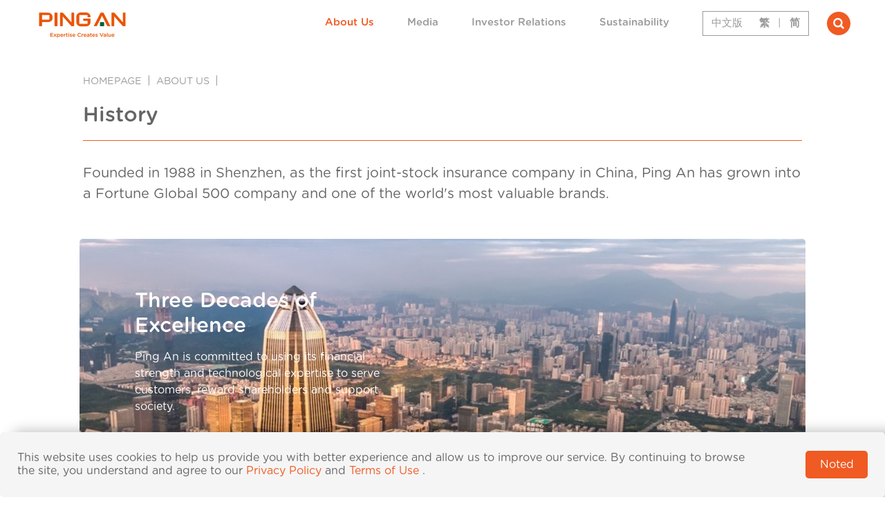

--- FILE ---
content_type: text/html;charset=UTF-8
request_url: https://group.pingan.com/about_us/history.html
body_size: 16204
content:
<!DOCTYPE html>
<!--[if lt IE 7]><html class="no-js lt-ie9 lt-ie8 lt-ie7" xml:lang="en" lang="en"><![endif]-->
<!--[if IE 7]><html class="no-js lt-ie9 lt-ie8" xml:lang="en" lang="en"><![endif]-->
<!--[if IE 8]><html class="no-js lt-ie9" xml:lang="en" lang="en"><![endif]-->
<!--[if gt IE 8]><!--><html class="no-js" xml:lang="en" lang="en"><!--<![endif]-->
	<head>



<meta charset="UTF-8">
<meta name="description" content="Founded in 1988 in Shenzhen, as the first joint-stock insurance company in China, Ping An has grown into a Fortune Global 500 company and one of the world's most valuable brands.">
<meta name="keywords" content="Keyword1, Keyword2">
<meta name="viewport" content="width=device-width,height=device-height,viewport-fit=cover,user-scalable=no,initial-scale=1,minimum-scale=1,maximum-scale=1">
<meta http-equiv="X-UA-Compatible" content="ie=edge">
<meta property="og:site_name" content="PingAn">
<meta property="og:title" content="History">
	<meta property="og:description" content="Founded in 1988 in Shenzhen, as the first joint-stock insurance company in China, Ping An has grown into a Fortune Global 500 company and one of the world's most valuable brands.">
<meta property="og:type" content="website">
<meta name="image" property="og:image" content=""/>
<title>History</title>
<link rel="shortcut icon" href="/.resources/pingan-templates/webresources/assets/images/favicon.ico" type="image/x-icon">
	
	<link rel="stylesheet" type="text/css" href="/.resources/pingan-templates/webresources/css/vendors~2025-08-20-02-35-00-000~cache.css" media="all" />
	

<script>
	var getJSON = function(url, callback) {
		var xhr = new XMLHttpRequest();
		xhr.open('GET', url, true);
		xhr.responseType = 'json';
		xhr.onload = function() {
			var status = xhr.status;
			if (status === 200) {
				callback(null, xhr.response);
			} else {
				callback(status, xhr.response);
			}
		};
		xhr.send();
	};
</script>


		<link rel="stylesheet" type="text/css" href="/.resources/pingan-templates/webresources/css/1.4_history_and_milestones~2025-08-20-02-35-00-000~cache.css" media="all" />



<script type="text/javascript">
  function createLink(url) {
    let doc = document;
    let link = doc.createElement("link");
    link.setAttribute("rel", "canonical");
    link.setAttribute("href", url);

    let heads = doc.getElementsByTagName("head");
    if (heads.length)
      heads[0].appendChild(link);
    else
      doc.documentElement.appendChild(link);
  }

  let isHttps = 'https:' == document.location.protocol ? true : false;
  if (!isHttps) {
    createLink('http://group.pingan.com/about_us/history.html')
  } else {
    createLink('https://group.pingan.com/about_us/history.html')
  }

</script>










                <script type="text/javascript">
        	_linkedin_partner_id = "1861554";
        	window._linkedin_data_partner_ids = window._linkedin_data_partner_ids || [];
        	window._linkedin_data_partner_ids.push(_linkedin_partner_id);
        </script>
        <script type="text/javascript">
        	(function(){var s = document.getElementsByTagName("script")[0];
        	var b = document.createElement("script");
        	b.type = "text/javascript";b.async = true;
        	b.src = "https://snap.licdn.com/li.lms-analytics/insight.min.js";
        	s.parentNode.insertBefore(b, s);})();
        </script>
        <noscript><img height="1" width="1" style="display:none;" alt="" src="https://px.ads.linkedin.com/collect/?pid=1861554&amp;fmt=gif"></noscript>
        <!-- Google Tag Manager -->
<script>(function(w,d,s,l,i){w[l]=w[l]||[];w[l].push({'gtm.start':
new Date().getTime(),event:'gtm.js'});var f=d.getElementsByTagName(s)[0],
j=d.createElement(s),dl=l!='dataLayer'?'&l='+l:'';j.async=true;j.src=
'https://www.googletagmanager.com/gtm.js?id='+i+dl;f.parentNode.insertBefore(j,f);
})(window,document,'script','dataLayer','GTM-NMX34BX');</script>
<!-- End Google Tag Manager -->

	</head>
	<body class="index">
        <!-- Google Tag Manager (noscript) -->
<noscript><iframe src="https://www.googletagmanager.com/ns.html?id=GTM-NMX34BX"
height="0" width="0" style="display:none;visibility:hidden"></iframe></noscript>
<!-- End Google Tag Manager (noscript) -->

	<!--[if lt IE 7]>
		<p class="browsehappy">You are using an <strong>outdated</strong> browser. Please <a href="http://browsehappy.com/">upgrade your browser</a> to improve your experience.</p>
		<![endif]-->




<header class="fixed-top" id="header">
	<nav class="navbar navbar-expand-xl">
		<a class="navbar-brand active" href="/"><img alt="Ping An Group" src="/.resources/pingan-templates/webresources/assets/images/logo-en.png"></a>
		<button class="navbar-toggler navbar-toggler--search ml-auto" type="button" data-toggle="collapse" data-target="#nav_search" aria-controls="nav_search" aria-expanded="false" aria-label="Toggle navigation"><img alt="search" src="/.resources/pingan-templates/webresources/assets/images/responsive/search.png"></button>
		<button class="navbar-toggler navbar-toggler--main" type="button" data-toggle="collapse" data-target="#nav_main" aria-controls="nav_main" aria-expanded="false" aria-label="Toggle navigation"><img alt="Ping An Group" src="/.resources/pingan-templates/webresources/assets/images/menu.png"></button>
		<div class="collapse navbar-collapse" id="nav_search">
			<form class="form-search form-search--responsive" action="/search.html" method="get">
				<input class="form-control h4 font-weight-normal" name="queryStr" type="search" placeholder="Search" aria-label="Search" autocomplete="off" maxlength="100">
			</form>
		</div>
		<div class="collapse navbar-collapse" id="nav_main">

    <ul class="navbar-nav ml-auto align-items-center navbar-nav--left">
                    <li class="nav-item dropdown dropdown--mega">
                        <div class="nav-link dropdown-toggle d-flex align-items-center active" id="About-Us" href="/about_us.html">
                            <a class="nav-link font-weight-medium active" href="/about_us.html">About Us</a>
                            <button class="btn btn-plain d-responsive ml-auto p-2 btn-toggle">
                                <svg xmlns="http://www.w3.org/2000/svg" width="13.116" height="7.867" viewBox="0 0 13.116 7.867">
                                    <path d="M12325.452,862.175l5.143,5.052,5.145-5.052" transform="translate(-12324.037 -860.761)" fill="none" stroke="#919493" stroke-linecap="round" stroke-width="2"></path>
                                </svg>
                            </button>
                        </div>
                        <div class="dropdown-menu dropdown-menu--mega">
                            <div class="container">
                                <h4 class="font-weight-normal text-primary text-uppercase">About Us</h4>
                                <div class="row">
                                    <div class="col-xl-3 d-desktop">
                                        <aside></aside>
                                    </div>
    <div class="col-xl-6">
        <div class="row">
                <div class="col-xl col-navs">
                    <ul class="navs">
                                
                                    <li class="nav-item">
                                            <a class="nav-link " href="/about_us/who_we_are.html">Who We Are</a>
                                    </li>
                                
                                    <li class="nav-item">
                                            <a class="nav-link " href="/about_us/our_leadership.html">Our Leadership</a>
                                    </li>
                                
                                    <li class="nav-item">
                                            <a class="nav-link " href="/about_us/governance.html">Governance</a>
                                    </li>
                    </ul>
                </div>
                <div class="col-xl col-navs">
                    <ul class="navs">
                                
                                    <li class="nav-item">
                                            <a class="nav-link active" href="/about_us/history.html">History</a>
                                    </li>
                                
                                    <li class="nav-item">
                                            <a class="nav-link " href="/about_us/our_businesses.html">Our Businesses</a>
                                            <ul class="submenu">
                                                    
                                                        <li>
                                                                <a href="/about_us/our_businesses/insurance.html">Insurance</a>
                                                        </li>
                                                    
                                                        <li>
                                                                <a href="/about_us/our_businesses/banking.html">Banking</a>
                                                        </li>
                                                    
                                                        <li>
                                                                <a href="/about_us/our_businesses/asset-management.html">Asset Management</a>
                                                        </li>
                                                    
                                                        <li>
                                                                <a href="/about_us/our_businesses/Integrated-Finance.html">Financial Services Ecosystem</a>
                                                        </li>
                                                    
                                                        <li>
                                                                <a href="/about_us/our_businesses/health-and-senior-care.html">Health and Senior Care</a>
                                                        </li>
                                            </ul>
                                    </li>
                    </ul>
                </div>
        </div>
    </div>
                                </div>
                            </div>
                        </div>
                    </li>
                    <li class="nav-item dropdown dropdown--mega">
                        <div class="nav-link dropdown-toggle d-flex align-items-center " id="Media" href="/media.html">
                            <a class="nav-link font-weight-medium active" href="/media.html">Media</a>
                            <button class="btn btn-plain d-responsive ml-auto p-2 btn-toggle">
                                <svg xmlns="http://www.w3.org/2000/svg" width="13.116" height="7.867" viewBox="0 0 13.116 7.867">
                                    <path d="M12325.452,862.175l5.143,5.052,5.145-5.052" transform="translate(-12324.037 -860.761)" fill="none" stroke="#919493" stroke-linecap="round" stroke-width="2"></path>
                                </svg>
                            </button>
                        </div>
                        <div class="dropdown-menu dropdown-menu--mega">
                            <div class="container">
                                <h4 class="font-weight-normal text-primary text-uppercase">Media</h4>
                                <div class="row">
                                    <div class="col-xl-3 d-desktop">
                                        <aside></aside>
                                    </div>
    <div class="col-xl-6">
        <div class="row">
                <div class="col-xl col-navs">
                    <ul class="navs">
                                
                                    <li class="nav-item">
                                            <a class="nav-link " href="/media/news.html">News</a>
                                    </li>
                                
                                    <li class="nav-item">
                                            <a class="nav-link " href="/media/media_gallery.html">Media Gallery</a>
                                    </li>
                                
                                    <li class="nav-item">
                                            <a class="nav-link " href="/media/perspectives.html">Insights, Stories and Videos</a>
                                    </li>
                    </ul>
                </div>
                <div class="col-xl col-navs">
                    <ul class="navs">
                                
                                    <li class="nav-item">
                                            <a class="nav-link " href="/media/press_contacts.html">Press Contacts</a>
                                    </li>
                                
                                    <li class="nav-item">
                                            <a class="nav-link " href="/media/podcasts.html">Podcasts</a>
                                    </li>
                    </ul>
                </div>
        </div>
    </div>
                                </div>
                            </div>
                        </div>
                    </li>
                    <li class="nav-item dropdown dropdown--mega">
                        <div class="nav-link dropdown-toggle d-flex align-items-center " id="Investor-Relations" href="/investor_relations.html">
                            <a class="nav-link font-weight-medium active" href="/investor_relations.html">Investor Relations</a>
                            <button class="btn btn-plain d-responsive ml-auto p-2 btn-toggle">
                                <svg xmlns="http://www.w3.org/2000/svg" width="13.116" height="7.867" viewBox="0 0 13.116 7.867">
                                    <path d="M12325.452,862.175l5.143,5.052,5.145-5.052" transform="translate(-12324.037 -860.761)" fill="none" stroke="#919493" stroke-linecap="round" stroke-width="2"></path>
                                </svg>
                            </button>
                        </div>
                        <div class="dropdown-menu dropdown-menu--mega">
                            <div class="container">
                                <h4 class="font-weight-normal text-primary text-uppercase">Investor Relations</h4>
                                <div class="row">
                                    <div class="col-xl-3 d-desktop">
                                        <aside></aside>
                                    </div>
    <div class="col-xl-6">
        <div class="row">
                <div class="col-xl col-navs">
                    <ul class="navs">
                                
                                    <li class="nav-item">
                                            <a class="nav-link " href="/investor_relations/share_information.html">Share Information</a>
                                    </li>
                                
                                    <li class="nav-item">
                                            <a class="nav-link " href="/investor_relations/major_shareholders.html">Major Shareholders</a>
                                    </li>
                                
                                    <li class="nav-item">
                                            <a class="nav-link " href="/investor_relations/announcements.html">Announcements</a>
                                    </li>
                    </ul>
                </div>
                <div class="col-xl col-navs">
                    <ul class="navs">
                                
                                    <li class="nav-item">
                                            <a class="nav-link " href="/investor_relations/results_and_presentations.html">Results and Presentations</a>
                                    </li>
                                
                                    <li class="nav-item">
                                            <a class="nav-link " href="/investor_relations/library.html">Library</a>
                                    </li>
                                
                                    <li class="nav-item">
                                            <a class="nav-link " href="/investor_relations/investor_contacts.html">Investor Contacts</a>
                                    </li>
                    </ul>
                </div>
        </div>
    </div>
                                </div>
                            </div>
                        </div>
                    </li>
                    <li class="nav-item dropdown dropdown--mega">
                        <div class="nav-link dropdown-toggle d-flex align-items-center " id="Sustainability" href="/Sustainability.html">
                            <a class="nav-link font-weight-medium active" href="/Sustainability.html">Sustainability</a>
                            <button class="btn btn-plain d-responsive ml-auto p-2 btn-toggle">
                                <svg xmlns="http://www.w3.org/2000/svg" width="13.116" height="7.867" viewBox="0 0 13.116 7.867">
                                    <path d="M12325.452,862.175l5.143,5.052,5.145-5.052" transform="translate(-12324.037 -860.761)" fill="none" stroke="#919493" stroke-linecap="round" stroke-width="2"></path>
                                </svg>
                            </button>
                        </div>
                        <div class="dropdown-menu dropdown-menu--mega">
                            <div class="container">
                                <h4 class="font-weight-normal text-primary text-uppercase">Sustainability</h4>
                                <div class="row">
                                    <div class="col-xl-3 d-desktop">
                                        <aside></aside>
                                    </div>
    <div class="col-xl-6">
        <div class="row">
                <div class="col-xl col-navs">
                    <ul class="navs">
                                
                                    <li class="nav-item no-arrow font-weight-medium"><a class="nav-link" href="javascript:void(0);">Commitment</a></li>
                                
                                    <li class="nav-item">
                                            <a class="nav-link " href="/Sustainability/our-commitment.html">Our Commitment</a>
                                    </li>
                                
                                    <li class="nav-item">
                                            <a class="nav-link " href="/Sustainability/sustainability_governance.html">Sustainability Governance </a>
                                    </li>
                                
                                    <li class="nav-item">
                                            <a class="nav-link " href="/Sustainability/rating-and-participation.html">Rating and Participation</a>
                                    </li>
                    </ul>
                </div>
                <div class="col-xl col-navs">
                    <ul class="navs">
                                
                                    <li class="nav-item no-arrow font-weight-medium"><a class="nav-link" href="javascript:void(0);">Topics</a></li>
                                
                                    <li class="nav-item">
                                            <a class="nav-link " href="/Sustainability/environment.html">Environment</a>
                                    </li>
                                
                                    <li class="nav-item">
                                            <a class="nav-link " href="/Sustainability/social.html">Social</a>
                                    </li>
                                
                                    <li class="nav-item">
                                            <a class="nav-link " href="/Sustainability/corporate_governance.html">Corporate Governance</a>
                                    </li>
                    </ul>
                </div>
                <div class="col-xl col-navs">
                    <ul class="navs">
                                
                                    <li class="nav-item no-arrow font-weight-medium"><a class="nav-link" href="javascript:void(0);">Disclosures</a></li>
                                
                                    <li class="nav-item">
                                            <a class="nav-link " href="/Sustainability/reports.html">Reports, Policies and Research </a>
                                    </li>
                                
                                    <li class="nav-item">
                                            <a class="nav-link " href="/Sustainability/faq.html">FAQ</a>
                                    </li>
                                
                                    <li class="nav-item">
                                            <a class="nav-link " href="/Sustainability/stories.html">Insight, Events and Videos</a>
                                    </li>
                    </ul>
                </div>
        </div>
    </div>
                                </div>
                            </div>
                        </div>
                    </li>
    </ul>

			<ul class="navbar-nav align-items-center navbar-nav--right">
				<li class="nav-item nav-item--langs border border-secondary">
					<ul class="navbar-nav navbar-nav--lang flex-row">
						<li class="nav-item">
							<div class="nav-link text-grey font-weight-normal text-nowrap">中文版</div>
						</li>
						<li class="nav-item"><a class="nav-link font-weight-bold" href="//www.pingan.cn/tc/index.shtml">繁</a></li>
						<li class="nav-item">
							<div class="nav-link px-0">|</div>
						</li>
						<li class="nav-item"><a class="nav-link font-weight-bold" href="//www.pingan.cn/">简</a></li>
					</ul>
				</li>
				<li class="nav-item dropdown dropdown--mega d-desktop"><a class="nav-link nav-link--search dropdown-toggle" id="search" href="javascript:void(0);" ondragstart="return false"><img alt="Ping An Group" src="/.resources/pingan-templates/webresources/assets/images/search.png">
						<div class="dropdown-menu dropdown-menu--mega" aria-labelledby="search">
							<div class="container d-flex">
								<form class="m-auto form-search form-search--desktop" action="/search.html" method="get">
									<input class="form-control h4 font-weight-normal" name="queryStr" type="search" placeholder="Search" aria-label="Search" autocomplete="off" maxlength="100">
								</form>
							</div>
						</div></a></li>
			</ul>
		</div>
	</nav>
</header>			<div class="page-content">

<div class="container">
    <nav class="d-desktop nav-breadcrumb" aria-label="breadcrumb">
        <ol class="breadcrumb mb-0 p-0 mb-4 bg-white">
                    <li class="breadcrumb-item"><a class="small text-uppercase text-grey" href="/">Homepage</a></li>
                    <li class="breadcrumb-item"><a class="small text-uppercase text-grey" href="/about_us.html">About Us</a></li>

        </ol>
    </nav>
    <div class="border-bottom border-primary page-title-container">
                <h3 class="page-title">History</h3>
    </div>
        <h5 class="page-desc font-weight-normal mb-8 mb-sm-10">Founded in 1988 in Shenzhen, as the first joint-stock insurance company in China, Ping An has grown into a Fortune Global 500 company and one of the world's most valuable brands.</h5>
</div>
<div class="container">
    <div class="details-page-content">

<div class="container swiper--banner mb-8 px-0 px-lg-3">
  <div class="banner row  align-items-center" style="background-color: ">
    <div class=" col-12 px-0 banner-image-container">
      <img class="w-100 rounded-lg img-bg d-desktop" src="/dam/jcr:8ac26fa7-6ca5-471d-b7b1-0ae3d3d00316/pingan-history-banner.jpg" alt="Ping An Group">
      <img class="w-100 rounded-lg img-bg d-responsive" src="/dam/jcr:fc210fe0-512c-4377-8d39-b181a726679d/pingan-history-responsive.jpg" alt="Ping An Group">
    </div>
    <div class=" banner-desc-container content-only col-12">
      <div class="banner-desc">
          <h3 class="mb-3" style="color: ">Three Decades of Excellence</h3>
          <p class="desc mb-5" style="color: ">Ping An is committed to using its financial strength and technological expertise to serve customers, reward shareholders and support society.</p>


                <a class="btn btn-outline-white btn-icon  glightbox "  href="https://youtu.be/DJ0MeNm5tT8" >
                  <svg class="img-icon" xmlns="http://www.w3.org/2000/svg" width="20" height="16" viewBox="0 0 20 16">
                    <path d="M7.072,2.321a1,1,0,0,1,1.857,0l6.523,16.307A1,1,0,0,1,14.523,20H1.477a1,1,0,0,1-.928-1.371Z" transform="translate(20) rotate(90)"></path>
                  </svg>
                  Play
                </a>
      </div>
    </div>
  </div>
</div>

<div class="container">
  <div class="details-page-content">
    <section>
      <div class="row row-m-4 row-sm-m-6 row-md-m-3 page-vtab-content">
        <div class="col-md-3 col-navs">
          <div data-scrollmagic-pin-spacer="" class="scrollmagic-pin-spacer">
            <div class="nav nav--tab" role="tablist">
                <a class="nav-link h4-responsive nav-link active"
                  data-toggle="tab"
                  href="#history-1988-1997"
                  role="tab"
                  aria-selected="false">1988-1997</a>
                <a class="nav-link h4-responsive nav-link "
                  data-toggle="tab"
                  href="#history-1998-2007"
                  role="tab"
                  aria-selected="false">1998-2007</a>
                <a class="nav-link h4-responsive nav-link "
                  data-toggle="tab"
                  href="#history-2008-2017"
                  role="tab"
                  aria-selected="false">2008-2017</a>
                <a class="nav-link h4-responsive nav-link "
                  data-toggle="tab"
                  href="#history-2018-Present"
                  role="tab"
                  aria-selected="false">2018-Present</a>
            </div>
          </div>
        </div>
        <div class="col-md-9 col-content">
          <div class="tab-content">
              <div class="tab-pane active" role="tabpanel" id="history-1988-1997">
                  <div class="position-relative year">
                    <div class="position-absolute year-title">1988</div>
                    <div class="grid" style="position: relative; height: 878.578px;">
                      <div class="grid-sizer"></div>
                      <div class="gutter-sizer"></div>
                          <div class="grid-item" data-index="0">
                            <div class="top-spacer"></div>

                            <img class="rounded w-100 mb-5 mb-md-6" src="/dam/jcr:2f52a63a-038b-471d-a66e-6dc2b9c28954/1%201988%20Founding%20of%20the%20Company.png" alt="Ping An Group">
                            <h5 class="title mb-3">Founding of the Company</h5>
                            <div class="desc">May 27, 1988. Ping An Insurance Company was established as the first joint-stock insurance company in China.</div>

                                  <a class="read-more"  href="/media/perspectives/Chinas-First-Joint-Stock-Insurance-Company.html"  target="_blank">
                                      <svg class="img-icon" xmlns="http://www.w3.org/2000/svg" width="20" height="2" viewBox="0 0 20 2">
                                          <line x2="20" transform="translate(0 1)" fill="none" stroke="#F05A23" stroke-width="2"></line>
                                      </svg>
                                      <div class="d-inline text-grey ml-2">Learn More</div>
                                  </a>
                          </div>
                    </div>
                  </div>
                  <div class="position-relative year">
                    <div class="position-absolute year-title">1992</div>
                    <div class="grid" style="position: relative; height: 878.578px;">
                      <div class="grid-sizer"></div>
                      <div class="gutter-sizer"></div>
                          <div class="grid-item" data-index="0">
                            <div class="top-spacer"></div>

                            <img class="rounded w-100 mb-5 mb-md-6" src="/dam/jcr:6a1ded4a-4b12-4ddd-97fb-af0bcbb92b74/2_19920604_rename.jpg" alt="Ping An Group">
                            <h5 class="title mb-3">Expanding nationwide</h5>
                            <div class="desc">June 4, 1992. The Company was renamed Ping An Insurance Company of China, becoming a national insurance company.</div>
                          </div>
                    </div>
                  </div>
                  <div class="position-relative year">
                    <div class="position-absolute year-title">1994</div>
                    <div class="grid" style="position: relative; height: 878.578px;">
                      <div class="grid-sizer"></div>
                      <div class="gutter-sizer"></div>
                          <div class="grid-item" data-index="0">
                            <div class="top-spacer"></div>

                            <img class="rounded w-100 mb-5 mb-md-6" src="/dam/jcr:1d6e3994-c4b8-42c0-a9b0-779509d1acf2/1994_1st%20Life%20Insurance%20Team%20(1).jpg" alt="Ping An Group">
                            <h5 class="title mb-3">First life insurance policy</h5>
                            <div class="desc">May 1994. Ping An introduced the individual life insurance marketing system, pioneering individual life insurance business in China.</div>

                                  <a class="read-more"  href="/media/perspectives/Ping-Ans-First-Life-Insurance-Policy.html"  target="_blank">
                                      <svg class="img-icon" xmlns="http://www.w3.org/2000/svg" width="20" height="2" viewBox="0 0 20 2">
                                          <line x2="20" transform="translate(0 1)" fill="none" stroke="#F05A23" stroke-width="2"></line>
                                      </svg>
                                      <div class="d-inline text-grey ml-2">Learn More</div>
                                  </a>
                          </div>
                          <div class="grid-item" data-index="1">
                            <div class="top-spacer"></div>

                            <img class="rounded w-100 mb-5 mb-md-6" src="/dam/jcr:235b7529-7226-4871-b4b6-88e62938b541/3%201994%20Foreign%20investors.jpg" alt="Ping An Group">
                            <h5 class="title mb-3">Foreign investors</h5>
                            <div class="desc">June 1994. Ping An brought on board Morgan Stanley and Goldman Sachs as its shareholders, becoming the first financial institution in China to have foreign investors.</div>

                                  <a class="read-more"  href="/media/perspectives/Foreign-Investors-From-Wall-Street.html"  target="_blank">
                                      <svg class="img-icon" xmlns="http://www.w3.org/2000/svg" width="20" height="2" viewBox="0 0 20 2">
                                          <line x2="20" transform="translate(0 1)" fill="none" stroke="#F05A23" stroke-width="2"></line>
                                      </svg>
                                      <div class="d-inline text-grey ml-2">Learn More</div>
                                  </a>
                          </div>
                    </div>
                  </div>
                  <div class="position-relative year">
                    <div class="position-absolute year-title">1995</div>
                    <div class="grid" style="position: relative; height: 878.578px;">
                      <div class="grid-sizer"></div>
                      <div class="gutter-sizer"></div>
                          <div class="grid-item" data-index="0">
                            <div class="top-spacer"></div>

                            <img class="rounded w-100 mb-5 mb-md-6" src="/dam/jcr:e2b740d6-695d-47ae-9a58-df674e54a856/jcr_content%202.jpg" alt="Ping An Group">
                            <h5 class="title mb-3">Ping An Securities</h5>
                            <div class="desc">October 1995. Ping An made a breakthrough in non-insurance financial business by establishing Ping An Securities Co., Ltd.</div>
                          </div>
                    </div>
                  </div>
                  <div class="position-relative year">
                    <div class="position-absolute year-title">1996</div>
                    <div class="grid" style="position: relative; height: 878.578px;">
                      <div class="grid-sizer"></div>
                      <div class="gutter-sizer"></div>
                          <div class="grid-item" data-index="0">
                            <div class="top-spacer"></div>

                            <img class="rounded w-100 mb-5 mb-md-6" src="/dam/jcr:24de66c7-804f-43c1-b554-88fa849b5a0c/image0.png" alt="Ping An Group">
                            <h5 class="title mb-3">Ping An Trust & Investment Company</h5>
                            <div class="desc">April 1996. Ping An acquired ICBC Pearl River Delta Financial Trust Joint Company, which was then renamed Ping An Trust & Investment Company.</div>
                          </div>
                    </div>
                  </div>
              </div>
              <div class="tab-pane " role="tabpanel" id="history-1998-2007">
                  <div class="position-relative year">
                    <div class="position-absolute year-title">2002</div>
                    <div class="grid" style="position: relative; height: 878.578px;">
                      <div class="grid-sizer"></div>
                      <div class="gutter-sizer"></div>
                          <div class="grid-item" data-index="0">
                            <div class="top-spacer"></div>

                            <img class="rounded w-100 mb-5 mb-md-6" src="/dam/jcr:20d026d5-47d9-4f39-ac4c-c433b6bf993e/7_20021008_HSBC.jpg" alt="Ping An Group">
                            <h5 class="title mb-3">Stake acquired by HSBC</h5>
                            <div class="desc">October 8, 2002. HSBC Group took a stake in Ping An, becoming its single largest shareholder.</div>

                                  <a class="read-more"  href="/media/perspectives/China-s-First-Integrated-Financial-Services-Platform.html"  target="_blank">
                                      <svg class="img-icon" xmlns="http://www.w3.org/2000/svg" width="20" height="2" viewBox="0 0 20 2">
                                          <line x2="20" transform="translate(0 1)" fill="none" stroke="#F05A23" stroke-width="2"></line>
                                      </svg>
                                      <div class="d-inline text-grey ml-2">Learn More</div>
                                  </a>
                          </div>
                    </div>
                  </div>
                  <div class="position-relative year">
                    <div class="position-absolute year-title">2003</div>
                    <div class="grid" style="position: relative; height: 878.578px;">
                      <div class="grid-sizer"></div>
                      <div class="gutter-sizer"></div>
                          <div class="grid-item" data-index="0">
                            <div class="top-spacer"></div>

                            <img class="rounded w-100 mb-5 mb-md-6" src="/dam/jcr:5c7016f5-41b2-4abd-b4c7-ad7d7613e54e/2002_logo.png" alt="Ping An Group">
                            <h5 class="title mb-3">Founding of the Group</h5>
                            <div class="desc">February 14, 2003. Ping An Insurance (Group) Company of China, Ltd., was established, becoming a pilot company for integrated operations in China's financial industry.</div>
                          </div>
                          <div class="grid-item" data-index="1">
                            <div class="top-spacer"></div>

                            <img class="rounded w-100 mb-5 mb-md-6" src="/dam/jcr:93cd9d38-2dc3-4455-8e4c-cf9ba8d58f1d/2003_Banking%20Business.jpg" alt="Ping An Group">
                            <h5 class="title mb-3">Banking business</h5>
                            <div class="desc">December 2003. Ping An was given approval to acquire Fujian Asia Bank, which marked the start of its banking business.</div>
                          </div>
                    </div>
                  </div>
                  <div class="position-relative year">
                    <div class="position-absolute year-title">2004</div>
                    <div class="grid" style="position: relative; height: 878.578px;">
                      <div class="grid-sizer"></div>
                      <div class="gutter-sizer"></div>
                          <div class="grid-item" data-index="0">
                            <div class="top-spacer"></div>

                            <img class="rounded w-100 mb-5 mb-md-6" src="/dam/jcr:7c289658-20ba-4f7a-8c26-392a10e5cb7e/history01%20(1).jpg" alt="Ping An Group">
                            <h5 class="title mb-3">H-share listing</h5>
                            <div class="desc">June 24, 2004. Ping An Group enhanced its capital strength by going public in Hong Kong, which was the largest IPO in Hong Kong that year.</div>

                                  <a class="read-more"  href="/media/perspectives/Ping-An-s-Debut-on-the-World-Stage.html" >
                                      <svg class="img-icon" xmlns="http://www.w3.org/2000/svg" width="20" height="2" viewBox="0 0 20 2">
                                          <line x2="20" transform="translate(0 1)" fill="none" stroke="#F05A23" stroke-width="2"></line>
                                      </svg>
                                      <div class="d-inline text-grey ml-2">Learn More</div>
                                  </a>
                          </div>
                    </div>
                  </div>
                  <div class="position-relative year">
                    <div class="position-absolute year-title">2006</div>
                    <div class="grid" style="position: relative; height: 878.578px;">
                      <div class="grid-sizer"></div>
                      <div class="gutter-sizer"></div>
                          <div class="grid-item" data-index="0">
                            <div class="top-spacer"></div>

                            <img class="rounded w-100 mb-5 mb-md-6" src="/dam/jcr:a27c665d-ec2e-447c-a1ff-dfbaebbc15b3/11_2006_Zhangjiang.jpg" alt="Ping An Group">
                            <h5 class="title mb-3">Modernizing integrated operations</h5>
                            <div class="desc">May 2006. Ping An's national integrated operations center in Zhangjiang Shanghai started operations, which was the largest integrated operations platform in Asia.</div>
                          </div>
                          <div class="grid-item" data-index="1">
                            <div class="top-spacer"></div>

                            <img class="rounded w-100 mb-5 mb-md-6" src="/dam/jcr:5055d43e-32ac-4850-8efd-9fa31bf20467/2006_Ping%20An%20Bank.jpg" alt="Ping An Group">
                            <h5 class="title mb-3">Ping An Bank</h5>
                            <div class="desc">July 2006. Ping An acquired Shenzhen Commercial Bank, which was later renamed Ping An Bank.</div>
                          </div>
                    </div>
                  </div>
                  <div class="position-relative year">
                    <div class="position-absolute year-title">2007</div>
                    <div class="grid" style="position: relative; height: 878.578px;">
                      <div class="grid-sizer"></div>
                      <div class="gutter-sizer"></div>
                          <div class="grid-item" data-index="0">
                            <div class="top-spacer"></div>

                            <img class="rounded w-100 mb-5 mb-md-6" src="/dam/jcr:71efee50-411e-436e-a78f-c0f47fb68c27/13%20_2007.jpg" alt="Ping An Group">
                            <h5 class="title mb-3">A-share listing</h5>
                            <div class="desc">March 1, 2007. Ping An Group was listed on the Shanghai Stock Exchange, which was the world's largest IPO of an insurance company at that time.</div>
                          </div>
                    </div>
                  </div>
              </div>
              <div class="tab-pane " role="tabpanel" id="history-2008-2017">
                  <div class="position-relative year">
                    <div class="position-absolute year-title">2011</div>
                    <div class="grid" style="position: relative; height: 878.578px;">
                      <div class="grid-sizer"></div>
                      <div class="gutter-sizer"></div>
                          <div class="grid-item" data-index="0">
                            <div class="top-spacer"></div>

                            <img class="rounded w-100 mb-5 mb-md-6" src="/dam/jcr:4bbd59e7-2634-41b6-994a-8b6cbe17d8e7/14-2011.jpg" alt="Ping An Group">
                            <h5 class="title mb-3">Acquiring Shenzhen Development Bank</h5>
                            <div class="desc">July 2011. Ping An became the controlling shareholder of Shenzhen Development Bank, which later merged with the original Ping An Bank, was renamed Ping An Bank, and built a banking business presence across the country.</div>
                          </div>
                    </div>
                  </div>
                  <div class="position-relative year">
                    <div class="position-absolute year-title">2012</div>
                    <div class="grid" style="position: relative; height: 878.578px;">
                      <div class="grid-sizer"></div>
                      <div class="gutter-sizer"></div>
                          <div class="grid-item" data-index="0">
                            <div class="top-spacer"></div>

                            <img class="rounded w-100 mb-5 mb-md-6" src="/dam/jcr:3fc787a9-42f3-4229-a04e-ce62c59e2145/lufax.png" alt="Ping An Group">
                            <h5 class="title mb-3">Lufax</h5>
                            <div class="desc">2012. Lufax was established as Ping An began to build presence in fintech and healthtech.</div>
                          </div>
                    </div>
                  </div>
                  <div class="position-relative year">
                    <div class="position-absolute year-title">2016</div>
                    <div class="grid" style="position: relative; height: 878.578px;">
                      <div class="grid-sizer"></div>
                      <div class="gutter-sizer"></div>
                          <div class="grid-item" data-index="0">
                            <div class="top-spacer"></div>

                            <img class="rounded w-100 mb-5 mb-md-6" src="/dam/jcr:14603249-e7c0-494c-8bae-5f5a9ca57130/IMG_8550.jpg" alt="Ping An Group">
                            <h5 class="title mb-3">Ping An Life</h5>
                            <div class="desc">2016. Ping An Life's insurance premiums exceeded RMB300 billion, and new business premiums exceeded RMB100 billion.</div>
                          </div>
                    </div>
                  </div>
              </div>
              <div class="tab-pane " role="tabpanel" id="history-2018-Present">
                  <div class="position-relative year">
                    <div class="position-absolute year-title">2018</div>
                    <div class="grid" style="position: relative; height: 878.578px;">
                      <div class="grid-sizer"></div>
                      <div class="gutter-sizer"></div>
                          <div class="grid-item" data-index="0">
                            <div class="top-spacer"></div>

                            <img class="rounded w-100 mb-5 mb-md-6" src="/dam/jcr:10803173-d120-40af-b304-abcb755f90d2/jcr_content.jpg" alt="Ping An Group">
                            <h5 class="title mb-3">Ping An Rural Communities Support</h5>
                            <div class="desc">2018. In response to the government's call for poverty alleviation, Ping An marked its 30th anniversary with the launch of Ping An Rural Communities Support (covering village officers, village doctors and village teachers) in nine provinces and autonomous regions across China.</div>
                          </div>
                          <div class="grid-item" data-index="1">
                            <div class="top-spacer"></div>

                            <img class="rounded w-100 mb-5 mb-md-6" src="/dam/jcr:ec0aeaec-b876-48f6-9e25-99961e49793b/2022-pingan-good-doctor.jpg" alt="Ping An Group">
                            <h5 class="title mb-3">Ping An Good Doctor</h5>
                            <div class="desc">2018. Ping An Good Doctor (also known as Ping An Health) launched its IPO in Hong Kong. At the time of listing, it was operating China’s largest online healthcare platform, with more than 190 million registered users, nearly 1,000 medical professionals, and 3,100 network hospitals. </div>
                          </div>
                    </div>
                  </div>
                  <div class="position-relative year">
                    <div class="position-absolute year-title">2019</div>
                    <div class="grid" style="position: relative; height: 878.578px;">
                      <div class="grid-sizer"></div>
                      <div class="gutter-sizer"></div>
                          <div class="grid-item" data-index="0">
                            <div class="top-spacer"></div>

                            <img class="rounded w-100 mb-5 mb-md-6" src="/dam/jcr:64e33a44-db81-4c07-8551-55a5531689a4/2022-oneconnect.jpg" alt="Ping An Group">
                            <h5 class="title mb-3">OneConnect</h5>
                            <div class="desc">2019. OneConnect was listed on the New York Stock Exchange. OneConnect is a leading technology-as-a-service platform for financial institutions in China and Southeast Asia.</div>
                          </div>
                          <div class="grid-item" data-index="1">
                            <div class="top-spacer"></div>

                            <img class="rounded w-100 mb-5 mb-md-6" src="/dam/jcr:55deeda0-4b6e-4781-a645-bf3349777155/2022-retail-customers.jpg" alt="Ping An Group">
                            <h5 class="title mb-3">Retail Customers </h5>
                            <div class="desc">2019. Ping An’s retail customers surpassed 200 million. </div>
                          </div>
                    </div>
                  </div>
                  <div class="position-relative year">
                    <div class="position-absolute year-title">2020</div>
                    <div class="grid" style="position: relative; height: 878.578px;">
                      <div class="grid-sizer"></div>
                      <div class="gutter-sizer"></div>
                          <div class="grid-item" data-index="0">
                            <div class="top-spacer"></div>

                            <img class="rounded w-100 mb-5 mb-md-6" src="/dam/jcr:2e6d6b80-f79b-4b86-8754-765cccefd888/ForbesxFortune_background%20removed.jpg" alt="Ping An Group">
                            <h5 class="title mb-3">Global brand value</h5>
                            <div class="desc">2020. Ping An ranked 7th in the Forbes Global 2000 list and 21st on the Fortune Global 500 list. It also ranked 38th in the 2020 WPP Kantar Millward Brown BrandZ(TM) Top 100 Most Valuable Global Brands list and number 1 among global insurance brands for the fifth consecutive year. </div>
                          </div>
                          <div class="grid-item" data-index="1">
                            <div class="top-spacer"></div>

                            <img class="rounded w-100 mb-5 mb-md-6" src="/dam/jcr:ec6b680e-3b75-4a88-a8d7-52f063881e31/LUFAX255-new.jpg" alt="Ping An Group">
                            <h5 class="title mb-3">Lufax</h5>
                            <div class="desc">2020. Lufax launched its IPO on the New York Stock Exchange, the 5th largest IPO in the US that year. Lufax serves as the fintech platform that connects people to wealth opportunities. </div>
                          </div>
                    </div>
                  </div>
                  <div class="position-relative year">
                    <div class="position-absolute year-title">2021</div>
                    <div class="grid" style="position: relative; height: 878.578px;">
                      <div class="grid-sizer"></div>
                      <div class="gutter-sizer"></div>
                          <div class="grid-item" data-index="0">
                            <div class="top-spacer"></div>

                            <img class="rounded w-100 mb-5 mb-md-6" src="/dam/jcr:309834e3-5026-4751-a6a2-016cd2b42097/2022-assets.jpg" alt="Ping An Group">
                            <h5 class="title mb-3">Total assets</h5>
                            <div class="desc">2021 Ping An’s total assets surpassed RMB10 trillion. </div>
                          </div>
                          <div class="grid-item" data-index="1">
                            <div class="top-spacer"></div>

                            <img class="rounded w-100 mb-5 mb-md-6" src="/dam/jcr:70a7afc5-d690-46ce-a26b-4abddce1f089/2021.jpg" alt="Ping An Group">
                            <h5 class="title mb-3">Chinese “managed care model”</h5>
                            <div class="desc">Launched a Chinese “managed care model” as part of its healthcare ecosystem strategy. </div>
                          </div>
                    </div>
                  </div>
                  <div class="position-relative year">
                    <div class="position-absolute year-title">2022</div>
                    <div class="grid" style="position: relative; height: 878.578px;">
                      <div class="grid-sizer"></div>
                      <div class="gutter-sizer"></div>
                          <div class="grid-item" data-index="0">
                            <div class="top-spacer"></div>

                            <img class="rounded w-100 mb-5 mb-md-6" src="/dam/jcr:5ad5d3cb-84a7-422a-a3b7-414f347f2e70/2022.png" alt="Ping An Group">
                            <h5 class="title mb-3">Company culture and brand </h5>
                            <div class="desc">Promoted a new value-oriented management culture and upgraded its brand identity, with a new logo.</div>
                          </div>
                    </div>
                  </div>
                  <div class="position-relative year">
                    <div class="position-absolute year-title">2024</div>
                    <div class="grid" style="position: relative; height: 878.578px;">
                      <div class="grid-sizer"></div>
                      <div class="gutter-sizer"></div>
                          <div class="grid-item" data-index="0">
                            <div class="top-spacer"></div>

                            <img class="rounded w-100 mb-5 mb-md-6" src="/dam/jcr:b8cea4fe-3abc-4cae-b219-9d3fa0621730/2024.jpg" alt="Ping An Group">
                            <h5 class="title mb-3">Customer experience </h5>
                            <div class="desc">Shared commitment to provide customers with a “worry-free, time-saving, and money-saving” experience to enhance business growth and value. </div>
                          </div>
                    </div>
                  </div>
              </div>
          </div>
        </div>
      </div>
    </section>
  </div>
</div>
        <input type="hidden" id="contextPath" name="contextPath" value="">
    </div>
</div>			</div>

<footer>
	<div class="container">
		<h2 class="title text-primary mb-5">What&#039;s happening? Be the first to know.</h2>
		<input id="contextPath" type="hidden" value="">
		<form id="subscribeForm" class="subscribe">
			<div class="input-container d-flex mb-4">
				<div class="form-group mb-0 flex-grow-1">
					<input class="form-control h5" type="email" id="email" name="email" placeholder="Your email address" maxlength="100">
				</div>
				<button class="btn btn-plain" type="submit">
					<svg xmlns="http://www.w3.org/2000/svg" width="19.351" height="16.688" viewBox="0 0 19.351 16.688">
						<path id="Path_273" data-name="Path 273" d="M18.747,6.992H3.8L9.389,1.4,7.99,0,0,7.99l7.99,7.99,1.4-1.4L3.8,8.989H18.747Z" transform="translate(18.997 16.335) rotate(180)" fill="#fff" stroke="#fff" stroke-width="0.5" opacity="0.75"></path>
					</svg>
				</button>
			</div>
			<div class="form-group mb-0">
				<div class="form-control--checkbox">
					<input type="checkbox" name="pics" value="1" id="pics">
					<label class="small" for="pics">I agree to <a href="/privacy_policy.html">Privacy Policy</a> and <a href="/terms_of_use.html">Terms of Use</a></label>
				</div>
			</div>
		</form>
		<div class="form-subscribe-success" style="display: none;">
			<h5 class="font-weight-normal text-white mb-8 mb-sm-10">Thank you for subscribing.</h5>
		</div>
		<div class="row mb-8 navs">
						<div class="col-md-3">
							<a class="d-block h5 text-white text-uppercase mb-4" href="/about_us.html">About Us</a>
							<ul class="list-unstyled d-desktop">
											<li><a href="/about_us/who_we_are.html">Who We Are</a></li>
											<li><a href="/about_us/our_leadership.html">Our Leadership</a></li>
											<li><a href="/about_us/governance.html">Governance</a></li>
											<li><a href="/about_us/history.html">History</a></li>
											<li><a href="/about_us/our_businesses.html">Our Businesses</a></li>
							</ul>
						</div>
						<div class="col-md-3">
							<a class="d-block h5 text-white text-uppercase mb-4" href="/media.html">Media</a>
							<ul class="list-unstyled d-desktop">
											<li><a href="/media/news.html">News</a></li>
											<li><a href="/media/media_gallery.html">Media Gallery</a></li>
											<li><a href="/media/perspectives.html">Perspectives</a></li>
											<li><a href="/media/press_contacts.html">Press Contacts</a></li>
											<li><a href="/media/podcasts.html">Podcasts</a></li>
							</ul>
						</div>
						<div class="col-md-3">
							<a class="d-block h5 text-white text-uppercase mb-4" href="/investor_relations.html">Investor Relations</a>
							<ul class="list-unstyled d-desktop">
											<li><a href="/investor_relations/share_information.html">Share Information</a></li>
											<li><a href="/investor_relations/major_shareholders.html">Major Shareholders</a></li>
											<li><a href="/investor_relations/announcements.html">Announcements</a></li>
											<li><a href="/investor_relations/results_and_presentations.html">Results and Presentations</a></li>
											<li><a href="/investor_relations/library.html">Library</a></li>
											<li><a href="/investor_relations/investor_contacts.html">Investor Contacts</a></li>
							</ul>
						</div>
						<div class="col-md-3">
							<a class="d-block h5 text-white text-uppercase mb-4" href="/Sustainability.html">Sustainability</a>
							<ul class="list-unstyled d-desktop">
											<li><a href="/Sustainability/our-commitment.html">Our Commitment</a></li>
											<li><a href="/Sustainability/sustainability_governance.html">Sustainability Governance</a></li>
											<li><a href="/Sustainability/rating-and-participation.html">Rating and Participation</a></li>
											<li><a href="/Sustainability/environment.html">Environment</a></li>
											<li><a href="/Sustainability/social.html">Social</a></li>
											<li><a href="/Sustainability/corporate_governance.html">Corporate Governance</a></li>
											<li><a href="/Sustainability/reports.html">Reports, Policies and Research</a></li>
											<li><a href="/Sustainability/faq.html">FAQ</a></li>
											<li><a href="/Sustainability/stories.html">Insight and Stories</a></li>
							</ul>
						</div>
		</div>
		<hr>
		<div class="row py-4 row-m-1 small bottom">
			<div class="socialmedias col-md-auto">
				<div class="row mb-3 mb-md-0 justify-content-center justify-content-md-start">
					<div class="col-auto" style="padding-right: 10px;"><a href="https://www.facebook.com/pingangroup/" target="_blank"><img alt="Ping An Group" src="[data-uri]"></a></div>
					<div class="col-auto" style="padding-right: 10px;"><a href="https://www.instagram.com/pingangroup/" target="_blank"><svg xmlns="http://www.w3.org/2000/svg" width="20" height="20" fill="currentColor" class="bi bi-instagram" viewBox="0 0 16 16" id="IconChangeColor"> <path d="M8 0C5.829 0 5.556.01 4.703.048 3.85.088 3.269.222 2.76.42a3.917 3.917 0 0 0-1.417.923A3.927 3.927 0 0 0 .42 2.76C.222 3.268.087 3.85.048 4.7.01 5.555 0 5.827 0 8.001c0 2.172.01 2.444.048 3.297.04.852.174 1.433.372 1.942.205.526.478.972.923 1.417.444.445.89.719 1.416.923.51.198 1.09.333 1.942.372C5.555 15.99 5.827 16 8 16s2.444-.01 3.298-.048c.851-.04 1.434-.174 1.943-.372a3.916 3.916 0 0 0 1.416-.923c.445-.445.718-.891.923-1.417.197-.509.332-1.09.372-1.942C15.99 10.445 16 10.173 16 8s-.01-2.445-.048-3.299c-.04-.851-.175-1.433-.372-1.941a3.926 3.926 0 0 0-.923-1.417A3.911 3.911 0 0 0 13.24.42c-.51-.198-1.092-.333-1.943-.372C10.443.01 10.172 0 7.998 0h.003zm-.717 1.442h.718c2.136 0 2.389.007 3.232.046.78.035 1.204.166 1.486.275.373.145.64.319.92.599.28.28.453.546.598.92.11.281.24.705.275 1.485.039.843.047 1.096.047 3.231s-.008 2.389-.047 3.232c-.035.78-.166 1.203-.275 1.485a2.47 2.47 0 0 1-.599.919c-.28.28-.546.453-.92.598-.28.11-.704.24-1.485.276-.843.038-1.096.047-3.232.047s-2.39-.009-3.233-.047c-.78-.036-1.203-.166-1.485-.276a2.478 2.478 0 0 1-.92-.598 2.48 2.48 0 0 1-.6-.92c-.109-.281-.24-.705-.275-1.485-.038-.843-.046-1.096-.046-3.233 0-2.136.008-2.388.046-3.231.036-.78.166-1.204.276-1.486.145-.373.319-.64.599-.92.28-.28.546-.453.92-.598.282-.11.705-.24 1.485-.276.738-.034 1.024-.044 2.515-.045v.002zm4.988 1.328a.96.96 0 1 0 0 1.92.96.96 0 0 0 0-1.92zm-4.27 1.122a4.109 4.109 0 1 0 0 8.217 4.109 4.109 0 0 0 0-8.217zm0 1.441a2.667 2.667 0 1 1 0 5.334 2.667 2.667 0 0 1 0-5.334z" id="mainIconPathAttribute" fill="#ffffff"></path> </svg></a></div>
					<div class="col-auto" style="padding-right: 10px;"><a href="https://twitter.com/pingan_group" target="_blank"><img alt="Ping An Group" src="[data-uri]"></a></div>
					<div class="col-auto" style="padding-right: 10px;"><a href="https://www.linkedin.com/company/ping-an/" target="_blank"><img alt="Ping An Group" src="[data-uri]"></a></div>
					<div class="col-auto" style="padding-right: 10px;"><a href="https://www.youtube.com/channel/UC9-eeLIYCEHrXZMvSVz7MoQ" target="_blank"><svg xmlns="http://www.w3.org/2000/svg" width="20" height="20" fill="currentColor" class="bi bi-youtube" viewBox="0 0 16 16" id="IconChangeColor"> <path d="M8.051 1.999h.089c.822.003 4.987.033 6.11.335a2.01 2.01 0 0 1 1.415 1.42c.101.38.172.883.22 1.402l.01.104.022.26.008.104c.065.914.073 1.77.074 1.957v.075c-.001.194-.01 1.108-.082 2.06l-.008.105-.009.104c-.05.572-.124 1.14-.235 1.558a2.007 2.007 0 0 1-1.415 1.42c-1.16.312-5.569.334-6.18.335h-.142c-.309 0-1.587-.006-2.927-.052l-.17-.006-.087-.004-.171-.007-.171-.007c-1.11-.049-2.167-.128-2.654-.26a2.007 2.007 0 0 1-1.415-1.419c-.111-.417-.185-.986-.235-1.558L.09 9.82l-.008-.104A31.4 31.4 0 0 1 0 7.68v-.123c.002-.215.01-.958.064-1.778l.007-.103.003-.052.008-.104.022-.26.01-.104c.048-.519.119-1.023.22-1.402a2.007 2.007 0 0 1 1.415-1.42c.487-.13 1.544-.21 2.654-.26l.17-.007.172-.006.086-.003.171-.007A99.788 99.788 0 0 1 7.858 2h.193zM6.4 5.209v4.818l4.157-2.408L6.4 5.209z" id="mainIconPathAttribute" fill="#ffffff"></path> </svg></a></div>
					<div class="col-auto" style="padding-right: 10px;"><a href="https://podcasts.apple.com/hk/podcast/technology-empowered-growth-at-ping-an/id1816680540" target="_blank"><svg width="20px" height="20px" viewBox="0 0 20 20" version="1.1" xmlns="http://www.w3.org/2000/svg" xmlns:xlink="http://www.w3.org/1999/xlink">		<g id="页面-1" stroke="none" stroke-width="1" fill="none" fill-rule="evenodd">				<g id="ic_apple"><rect id="矩形" x="0" y="0" width="20" height="20"></rect><path d="M18,9.064 C18,12.1840067 16.2857143,14.824 13.7142857,16.1679933 C13.9047551,15.4960067 14,14.9200067 14,14.536 L14,14.2959933 C15.5237959,13.096 16.5237959,11.1760067 16.5237959,9.064 C16.5237959,5.41598661 13.5714286,2.44 9.95236735,2.44 C6.33332653,2.44 3.38093878,5.4160067 3.38093878,9.064 C3.38093878,11.224 4.42857143,13.1439933 6,14.3440067 L6,14.536 C6,14.9200067 6.09522449,15.544 6.28571429,16.2160067 C3.76189796,14.8719933 2,12.1840067 2,9.064 C2,4.6 5.57142857,1 10,1 C14.4285714,1 18,4.6 18,9.064 Z M15.0476122,9.064 C15.0476122,10.4559866 14.4761837,11.7520067 13.5237959,12.6159866 C13.2857143,12.1840067 12.9523673,11.8 12.5714286,11.4640067 C13.1428571,10.8399933 13.5237959,9.9759933 13.5237959,9.064 C13.5237959,7.0959933 11.9523673,5.51201339 10,5.51201339 C8.04761224,5.51201339 6.47618367,7.0959933 6.47618367,9.064 C6.47618367,10.024 6.85714286,10.8880067 7.42857143,11.512 C7.04761224,11.8 6.71428571,12.232 6.47618367,12.664 C5.57142857,11.7520067 5,10.4559866 5,9.064 C5,6.2800067 7.23808163,4.024 10.0476122,4.024 C12.8095102,4.024 15.0476122,6.2800067 15.0476122,9.064 Z M11.9047551,9.1119933 C11.9047551,9.784 11.5237959,10.36 11.0952245,10.6959933 C10.8095102,10.8880067 10.4761837,10.9839933 10.0952245,10.9839933 C9.71428571,10.9839933 9.38093878,10.8880067 9.09522449,10.6959933 C8.52379592,10.36 8.19046939,9.784 8.19046939,9.1119933 C8.19046939,8.1039933 9,7.2399933 10.0476122,7.2399933 C11.0476122,7.2399933 11.9047551,8.056 11.9047551,9.1119933 Z M11.3809388,19 C11.9523673,17.56 12.6190408,15.2080067 12.6190408,14.536 C12.6190408,13.1440134 11.4761837,11.9919933 10.0952245,11.9919933 L10,11.9919933 C8.61904082,11.9919933 7.47618367,13.1439933 7.47618367,14.536 C7.47618367,15.2079866 8.14285714,17.56 8.71428571,19 L11.3809388,19 Z" id="形状" fill="#FFFFFF" fill-rule="nonzero"></path>				</g>		</g></svg></a></div>
					<div class="col-auto" style="padding-right: 10px;"><a href="https://open.spotify.com/show/013Jp5oWJd9GmzYpGGR6YI?si=4eb35b37a95b4977" target="_blank"><svg width="20px" height="20px" viewBox="0 0 20 20" version="1.1" xmlns="http://www.w3.org/2000/svg" xmlns:xlink="http://www.w3.org/1999/xlink"><g id="页面-1" stroke="none" stroke-width="1" fill="none" fill-rule="evenodd"><g id="ic_spotify" fill="#FFFFFF" fill-rule="nonzero"><rect id="矩形" opacity="0" x="0" y="0" width="20" height="20"></rect><path d="M14.00625,13.504375 C14.00625,13.2664583 13.8945833,13.0766667 13.67125,12.935 C12.2354167,12.0791667 10.5725,11.65125 8.6825,11.65125 C7.69291667,11.65125 6.62520833,11.7777083 5.479375,12.030625 C5.166875,12.0977083 5.010625,12.29125 5.010625,12.61125 C5.010625,12.76 5.06083333,12.8883333 5.16125,12.99625 C5.26166667,13.1041667 5.39375,13.158125 5.5575,13.158125 C5.59458333,13.158125 5.73229167,13.1283333 5.970625,13.06875 C6.95270833,12.8679167 7.85666667,12.7675 8.6825,12.7675 C10.3641667,12.7675 11.8410417,13.150625 13.113125,13.916875 C13.254375,13.9985417 13.3770833,14.039375 13.48125,14.039375 C13.6225,14.039375 13.7452083,13.9891667 13.849375,13.88875 C13.9535417,13.7883333 14.005625,13.66 14.005625,13.50375 L14.00625,13.504375 Z M15.0775,11.105 C15.0775,10.8075 14.9472917,10.580625 14.686875,10.424375 C12.9235417,9.37520833 10.8847917,8.850625 8.570625,8.850625 C7.43229167,8.850625 6.305,9.006875 5.18875,9.319375 C4.83166667,9.41604167 4.653125,9.65416667 4.653125,10.03375 C4.653125,10.2195833 4.71833333,10.3777083 4.84875,10.508125 C4.97916667,10.6385417 5.13729167,10.70375 5.323125,10.70375 C5.37520833,10.70375 5.51291667,10.6739583 5.73625,10.614375 C6.64416667,10.3689583 7.57791667,10.24625 8.5375,10.24625 C10.6133333,10.24625 12.42875,10.7075 13.98375,11.63 C14.1625,11.7266667 14.3039583,11.775 14.408125,11.775 C14.5939583,11.775 14.7520833,11.7097917 14.8825,11.579375 C15.0129167,11.4489583 15.078125,11.2908333 15.078125,11.105 L15.0775,11.105 Z M16.283125,8.336875 C16.283125,7.98729167 16.134375,7.726875 15.836875,7.555625 C14.899375,7.01229167 13.809375,6.60125 12.566875,6.3225 C11.324375,6.04375 10.0483333,5.90416667 8.73875,5.90375 C7.22083333,5.90375 5.86666667,6.07854167 4.67625,6.428125 C4.505,6.48020833 4.36166667,6.575 4.24625,6.7125 C4.13083333,6.85 4.073125,7.03041667 4.073125,7.25375 C4.073125,7.48458333 4.149375,7.678125 4.301875,7.834375 C4.454375,7.990625 4.64604167,8.06875 4.876875,8.06875 C4.95854167,8.06875 5.10729167,8.03895833 5.323125,7.979375 C6.31270833,7.70395833 7.45479167,7.56625 8.749375,7.56625 C9.93229167,7.56625 11.08375,7.69270833 12.20375,7.945625 C13.32375,8.19854167 14.266875,8.551875 15.033125,9.005625 C15.189375,9.09479167 15.338125,9.139375 15.479375,9.139375 C15.6952083,9.139375 15.883125,9.063125 16.043125,8.910625 C16.203125,8.758125 16.283125,8.56645833 16.283125,8.335625 L16.283125,8.336875 Z M18.57125,10 C18.57125,11.555 18.188125,12.9891667 17.421875,14.3025 C16.655625,15.6158333 15.6158333,16.655625 14.3025,17.421875 C12.9891667,18.188125 11.555,18.57125 10,18.57125 C8.445,18.57125 7.01083333,18.188125 5.6975,17.421875 C4.38416667,16.655625 3.344375,15.6158333 2.578125,14.3025 C1.811875,12.9891667 1.42875,11.555 1.42875,10 C1.42875,8.445 1.811875,7.01083333 2.578125,5.6975 C3.344375,4.38416667 4.38416667,3.344375 5.6975,2.578125 C7.01083333,1.811875 8.445,1.42875 10,1.42875 C11.555,1.42875 12.9891667,1.811875 14.3025,2.578125 C15.6158333,3.344375 16.655625,4.38416667 17.421875,5.6975 C18.188125,7.01083333 18.57125,8.445 18.57125,10 Z" id="形状"></path></g></g></svg></a></div>
				</div>
			</div>
			<nav class="misclinks col-md text-center text-md-right"><a class="mb-1 mb-md-0 policy" href="/sitemap.html">Sitemap</a><a class="mb-1 mb-md-0 policy" href="/privacy_policy.html">Privacy Policy</a> <a class="mb-1 mb-md-0 policy" href="/terms_of_use.html">Terms of Use</a></nav>
			<div class="col-md-auto text-center text-md-right">
				<copyright>Copyright © Ping An Insurance (Group) Company of China, Ltd. All Rights Reserved</copyright>
			</div>
		</div>
	</div>
</footer>
<div class="browser-notification">
	<div class="note-cont">
		<p>This website uses cookies to help us provide you with better experience and allow us to improve our service. By continuing to browse the site, you understand and agree to our <a href="/privacy_policy.html" target="_blank">Privacy Policy</a> and <a href="/terms_of_use.html" target="_blank">Terms of Use</a> .</p>
		<p class="ie-browser">This website is not supported by IE. Get the latest version of Firefox or Chrome for better browsing experience.</p>
	</div>
	<div class="btn-close" href="javascript:void(0);">Noted</div>
</div>

			<script src="/.resources/pingan-templates/webresources/js/runtime~2025-08-20-02-35-00-000~cache.js"></script>
			<script src="/.resources/pingan-templates/webresources/js/vendors~2026-01-12-07-37-00-549~cache.js"></script>

				<script type="text/javascript" src="/.resources/pingan-templates/webresources/js/1.4_history_and_milestones~2025-08-20-02-35-00-000~cache.js"></script>


	</body>
</html>


--- FILE ---
content_type: text/css;charset=UTF-8
request_url: https://group.pingan.com/.resources/pingan-templates/webresources/css/vendors~2025-08-20-02-35-00-000~cache.css
body_size: 68907
content:
.glightbox-container {
  width: 100%;
  height: 100%;
  position: fixed;
  top: 0;
  left: 0;
  z-index: 999999 !important;
  overflow: hidden;
  -ms-touch-action: none;
  touch-action: none;
  -webkit-text-size-adjust: 100%;
  -moz-text-size-adjust: 100%;
  -ms-text-size-adjust: 100%;
  text-size-adjust: 100%;
  -webkit-backface-visibility: hidden;
  backface-visibility: hidden;
  outline: none;
}

.glightbox-container.inactive {
  display: none;
}

.glightbox-container .gcontainer {
  position: relative;
  width: 100%;
  height: 100%;
  z-index: 9999;
  overflow: hidden;
}

.glightbox-container .gslider {
  -webkit-transition: -webkit-transform 0.4s ease;
  transition: -webkit-transform 0.4s ease;
  transition: transform 0.4s ease;
  transition: transform 0.4s ease, -webkit-transform 0.4s ease;
  height: 100%;
  left: 0;
  top: 0;
  width: 100%;
  position: relative;
  overflow: hidden;
  display: -webkit-box !important;
  display: -ms-flexbox !important;
  display: flex !important;
  -webkit-box-pack: center;
  -ms-flex-pack: center;
  justify-content: center;
  -webkit-box-align: center;
  -ms-flex-align: center;
  align-items: center;
  -webkit-transform: translate3d(0, 0, 0);
  transform: translate3d(0, 0, 0);
}

.glightbox-container .gslide {
  width: 100%;
  position: absolute;
  -webkit-user-select: none;
  -moz-user-select: none;
  -ms-user-select: none;
  user-select: none;
  display: -webkit-box;
  display: -ms-flexbox;
  display: flex;
  -webkit-box-align: center;
  -ms-flex-align: center;
  align-items: center;
  -webkit-box-pack: center;
  -ms-flex-pack: center;
  justify-content: center;
  opacity: 0;
}

.glightbox-container .gslide.current {
  opacity: 1;
  z-index: 99999;
  position: relative;
}

.glightbox-container .gslide.prev {
  opacity: 1;
  z-index: 9999;
}

.glightbox-container .gslide-inner-content {
  width: 100%;
}

.glightbox-container .ginner-container {
  position: relative;
  width: 100%;
  display: -webkit-box;
  display: -ms-flexbox;
  display: flex;
  -webkit-box-pack: center;
  -ms-flex-pack: center;
  justify-content: center;
  -webkit-box-orient: vertical;
  -webkit-box-direction: normal;
  -ms-flex-direction: column;
  flex-direction: column;
  max-width: 100%;
  margin: auto;
  height: 100vh;
}

.glightbox-container .ginner-container.gvideo-container {
  width: 100%;
}

.glightbox-container .ginner-container.desc-bottom,
.glightbox-container .ginner-container.desc-top {
  -webkit-box-orient: vertical;
  -webkit-box-direction: normal;
  -ms-flex-direction: column;
  flex-direction: column;
}

.glightbox-container .ginner-container.desc-left,
.glightbox-container .ginner-container.desc-right {
  max-width: 100% !important;
}

.gslide iframe,
.gslide video {
  outline: none !important;
  border: none;
  min-height: 165px;
  -webkit-overflow-scrolling: touch;
  -ms-touch-action: auto;
  touch-action: auto;
}

.gslide:not(.current) {
  pointer-events: none;
}

.gslide-image {
  -webkit-box-align: center;
  -ms-flex-align: center;
  align-items: center;
}

.gslide-image img {
  max-height: 100vh;
  display: block;
  padding: 0;
  float: none;
  outline: none;
  border: none;
  -webkit-user-select: none;
  -moz-user-select: none;
  -ms-user-select: none;
  user-select: none;
  max-width: 100vw;
  width: auto;
  height: auto;
  -o-object-fit: cover;
  object-fit: cover;
  -ms-touch-action: none;
  touch-action: none;
  margin: auto;
  min-width: 200px;
}

.desc-top .gslide-image img,
.desc-bottom .gslide-image img {
  width: auto;
}

.desc-left .gslide-image img,
.desc-right .gslide-image img {
  width: auto;
  max-width: 100%;
}

.gslide-image img.zoomable {
  position: relative;
}

.gslide-image img.dragging {
  cursor: -webkit-grabbing !important;
  cursor: grabbing !important;
  -webkit-transition: none;
  transition: none;
}

.gslide-video {
  position: relative;
  max-width: 100vh;
  width: 100% !important;
}

.gslide-video .plyr__poster-enabled.plyr--loading .plyr__poster {
  display: none;
}

.gslide-video .gvideo-wrapper {
  width: 100%;
  /* max-width: 160vmin; */
  margin: auto;
}

.gslide-video::before {
  content: "";
  position: absolute;
  width: 100%;
  height: 100%;
  background: rgba(255, 0, 0, 0.34);
  display: none;
}

.gslide-video.playing::before {
  display: none;
}

.gslide-video.fullscreen {
  max-width: 100% !important;
  min-width: 100%;
  height: 75vh;
}

.gslide-video.fullscreen video {
  max-width: 100% !important;
  width: 100% !important;
}

.gslide-inline {
  background: #fff;
  text-align: left;
  max-height: calc(100vh - 40px);
  overflow: auto;
  max-width: 100%;
  margin: auto;
}

.gslide-inline .ginlined-content {
  padding: 20px;
  width: 100%;
}

.gslide-inline .dragging {
  cursor: -webkit-grabbing !important;
  cursor: grabbing !important;
  -webkit-transition: none;
  transition: none;
}

.ginlined-content {
  overflow: auto;
  display: block !important;
  opacity: 1;
}

.gslide-external {
  display: -webkit-box;
  display: -ms-flexbox;
  display: flex;
  width: 100%;
  min-width: 100%;
  background: #fff;
  padding: 0;
  overflow: auto;
  max-height: 75vh;
  height: 100%;
}

.gslide-media {
  display: -webkit-box;
  display: -ms-flexbox;
  display: flex;
  width: auto;
}

.zoomed .gslide-media {
  -webkit-box-shadow: none !important;
  box-shadow: none !important;
}

.desc-top .gslide-media,
.desc-bottom .gslide-media {
  margin: 0 auto;
  -webkit-box-orient: vertical;
  -webkit-box-direction: normal;
  -ms-flex-direction: column;
  flex-direction: column;
}

.gslide-description {
  position: relative;
  -webkit-box-flex: 1;
  -ms-flex: 1 0 100%;
  flex: 1 0 100%;
}

.gslide-description.description-left,
.gslide-description.description-right {
  max-width: 100%;
}

.gslide-description.description-bottom,
.gslide-description.description-top {
  margin: 0 auto;
  width: 100%;
}

.gslide-description p {
  margin-bottom: 12px;
}

.gslide-description p:last-child {
  margin-bottom: 0;
}

.zoomed .gslide-description {
  display: none;
}

.glightbox-button-hidden {
  display: none;
}

/*
 * Description for mobiles
 * something like facebook does the description
 * for the photos
*/
.glightbox-mobile .glightbox-container .gslide-description {
  height: auto !important;
  width: 100%;
  position: absolute;
  bottom: 0;
  padding: 19px 11px;
  max-width: 100vw !important;
  -webkit-box-ordinal-group: 3 !important;
  -ms-flex-order: 2 !important;
  order: 2 !important;
  max-height: 78vh;
  overflow: auto !important;
  background: -webkit-gradient(linear, left top, left bottom, from(rgba(0, 0, 0, 0)), to(rgba(0, 0, 0, 0.75)));
  background: linear-gradient(to bottom, rgba(0, 0, 0, 0) 0%, rgba(0, 0, 0, 0.75) 100%);
  -webkit-transition: opacity 0.3s linear;
  transition: opacity 0.3s linear;
  padding-bottom: 50px;
}

.glightbox-mobile .glightbox-container .gslide-title {
  color: #fff;
  font-size: 1em;
}

.glightbox-mobile .glightbox-container .gslide-desc {
  color: #a1a1a1;
}

.glightbox-mobile .glightbox-container .gslide-desc a {
  color: #fff;
  font-weight: bold;
}

.glightbox-mobile .glightbox-container .gslide-desc * {
  color: inherit;
}

.glightbox-mobile .glightbox-container .gslide-desc .desc-more {
  color: #fff;
  opacity: 0.4;
}

.gdesc-open .gslide-media {
  -webkit-transition: opacity 0.5s ease;
  transition: opacity 0.5s ease;
  opacity: 0.4;
}

.gdesc-open .gdesc-inner {
  padding-bottom: 30px;
}

.gdesc-closed .gslide-media {
  -webkit-transition: opacity 0.5s ease;
  transition: opacity 0.5s ease;
  opacity: 1;
}

.greset {
  -webkit-transition: all 0.3s ease;
  transition: all 0.3s ease;
}

.gabsolute {
  position: absolute;
}

.grelative {
  position: relative;
}

.glightbox-desc {
  display: none !important;
}

.glightbox-open {
  overflow: hidden;
}

.gloader {
  height: 25px;
  width: 25px;
  -webkit-animation: lightboxLoader 0.8s infinite linear;
  animation: lightboxLoader 0.8s infinite linear;
  border: 2px solid #fff;
  border-right-color: transparent;
  border-radius: 50%;
  position: absolute;
  display: block;
  z-index: 9999;
  left: 0;
  right: 0;
  margin: 0 auto;
  top: 47%;
}

.goverlay {
  width: 100%;
  height: calc(100vh + 1px);
  position: fixed;
  top: -1px;
  left: 0;
  background: #000;
  will-change: opacity;
}

.glightbox-mobile .goverlay {
  background: #000;
}

.gprev,
.gnext,
.gclose {
  z-index: 99999;
  cursor: pointer;
  width: 26px;
  height: 44px;
  border: none;
  display: -webkit-box;
  display: -ms-flexbox;
  display: flex;
  -webkit-box-pack: center;
  -ms-flex-pack: center;
  justify-content: center;
  -webkit-box-align: center;
  -ms-flex-align: center;
  align-items: center;
  -webkit-box-orient: vertical;
  -webkit-box-direction: normal;
  -ms-flex-direction: column;
  flex-direction: column;
}

.gprev svg,
.gnext svg,
.gclose svg {
  display: block;
  width: 25px;
  height: auto;
  margin: 0;
  padding: 0;
}

.gprev.disabled,
.gnext.disabled,
.gclose.disabled {
  opacity: 0.1;
}

.gprev .garrow,
.gnext .garrow,
.gclose .garrow {
  stroke: #fff;
}

.gbtn.focused {
  outline: 2px solid #0f3d81;
}

iframe.wait-autoplay {
  opacity: 0;
}

.glightbox-closing .gnext,
.glightbox-closing .gprev,
.glightbox-closing .gclose {
  opacity: 0 !important;
}

/*Skin */
.glightbox-clean .gslide-description {
  background: #fff;
}

.glightbox-clean .gdesc-inner {
  padding: 22px 20px;
}

.glightbox-clean .gslide-title {
  font-size: 1em;
  font-weight: normal;
  font-family: arial;
  color: #000;
  margin-bottom: 19px;
  line-height: 1.4em;
}

.glightbox-clean .gslide-desc {
  font-size: 0.86em;
  margin-bottom: 0;
  font-family: arial;
  line-height: 1.4em;
}

.glightbox-clean .gslide-video {
  background: #000;
}

.glightbox-clean .gprev,
.glightbox-clean .gnext,
.glightbox-clean .gclose {
  background-color: rgba(0, 0, 0, 0.75);
  border-radius: 4px;
}

.glightbox-clean .gprev path,
.glightbox-clean .gnext path,
.glightbox-clean .gclose path {
  fill: #fff;
}

.glightbox-clean .gprev {
  position: absolute;
  top: -100%;
  left: 30px;
  width: 40px;
  height: 50px;
}

.glightbox-clean .gnext {
  position: absolute;
  top: -100%;
  right: 30px;
  width: 40px;
  height: 50px;
}

.glightbox-clean .gclose {
  width: 35px;
  height: 35px;
  top: 15px;
  right: 10px;
  position: absolute;
}

.glightbox-clean .gclose svg {
  width: 18px;
  height: auto;
}

.glightbox-clean .gclose:hover {
  opacity: 1;
}

/*CSS Animations*/
.gfadeIn {
  -webkit-animation: gfadeIn 0.5s ease;
  animation: gfadeIn 0.5s ease;
}

.gfadeOut {
  -webkit-animation: gfadeOut 0.5s ease;
  animation: gfadeOut 0.5s ease;
}

.gslideOutLeft {
  -webkit-animation: gslideOutLeft 0.3s ease;
  animation: gslideOutLeft 0.3s ease;
}

.gslideInLeft {
  -webkit-animation: gslideInLeft 0.3s ease;
  animation: gslideInLeft 0.3s ease;
}

.gslideOutRight {
  -webkit-animation: gslideOutRight 0.3s ease;
  animation: gslideOutRight 0.3s ease;
}

.gslideInRight {
  -webkit-animation: gslideInRight 0.3s ease;
  animation: gslideInRight 0.3s ease;
}

.gzoomIn {
  -webkit-animation: gzoomIn 0.5s ease;
  animation: gzoomIn 0.5s ease;
}

.gzoomOut {
  -webkit-animation: gzoomOut 0.5s ease;
  animation: gzoomOut 0.5s ease;
}

@-webkit-keyframes lightboxLoader {
  0% {
    -webkit-transform: rotate(0deg);
    transform: rotate(0deg);
  }
  100% {
    -webkit-transform: rotate(360deg);
    transform: rotate(360deg);
  }
}
@keyframes lightboxLoader {
  0% {
    -webkit-transform: rotate(0deg);
    transform: rotate(0deg);
  }
  100% {
    -webkit-transform: rotate(360deg);
    transform: rotate(360deg);
  }
}
@-webkit-keyframes gfadeIn {
  from {
    opacity: 0;
  }
  to {
    opacity: 1;
  }
}
@keyframes gfadeIn {
  from {
    opacity: 0;
  }
  to {
    opacity: 1;
  }
}
@-webkit-keyframes gfadeOut {
  from {
    opacity: 1;
  }
  to {
    opacity: 0;
  }
}
@keyframes gfadeOut {
  from {
    opacity: 1;
  }
  to {
    opacity: 0;
  }
}
@-webkit-keyframes gslideInLeft {
  from {
    opacity: 0;
    -webkit-transform: translate3d(-60%, 0, 0);
    transform: translate3d(-60%, 0, 0);
  }
  to {
    visibility: visible;
    -webkit-transform: translate3d(0, 0, 0);
    transform: translate3d(0, 0, 0);
    opacity: 1;
  }
}
@keyframes gslideInLeft {
  from {
    opacity: 0;
    -webkit-transform: translate3d(-60%, 0, 0);
    transform: translate3d(-60%, 0, 0);
  }
  to {
    visibility: visible;
    -webkit-transform: translate3d(0, 0, 0);
    transform: translate3d(0, 0, 0);
    opacity: 1;
  }
}
@-webkit-keyframes gslideOutLeft {
  from {
    opacity: 1;
    visibility: visible;
    -webkit-transform: translate3d(0, 0, 0);
    transform: translate3d(0, 0, 0);
  }
  to {
    -webkit-transform: translate3d(-60%, 0, 0);
    transform: translate3d(-60%, 0, 0);
    opacity: 0;
    visibility: hidden;
  }
}
@keyframes gslideOutLeft {
  from {
    opacity: 1;
    visibility: visible;
    -webkit-transform: translate3d(0, 0, 0);
    transform: translate3d(0, 0, 0);
  }
  to {
    -webkit-transform: translate3d(-60%, 0, 0);
    transform: translate3d(-60%, 0, 0);
    opacity: 0;
    visibility: hidden;
  }
}
@-webkit-keyframes gslideInRight {
  from {
    opacity: 0;
    visibility: visible;
    -webkit-transform: translate3d(60%, 0, 0);
    transform: translate3d(60%, 0, 0);
  }
  to {
    -webkit-transform: translate3d(0, 0, 0);
    transform: translate3d(0, 0, 0);
    opacity: 1;
  }
}
@keyframes gslideInRight {
  from {
    opacity: 0;
    visibility: visible;
    -webkit-transform: translate3d(60%, 0, 0);
    transform: translate3d(60%, 0, 0);
  }
  to {
    -webkit-transform: translate3d(0, 0, 0);
    transform: translate3d(0, 0, 0);
    opacity: 1;
  }
}
@-webkit-keyframes gslideOutRight {
  from {
    opacity: 1;
    visibility: visible;
    -webkit-transform: translate3d(0, 0, 0);
    transform: translate3d(0, 0, 0);
  }
  to {
    -webkit-transform: translate3d(60%, 0, 0);
    transform: translate3d(60%, 0, 0);
    opacity: 0;
  }
}
@keyframes gslideOutRight {
  from {
    opacity: 1;
    visibility: visible;
    -webkit-transform: translate3d(0, 0, 0);
    transform: translate3d(0, 0, 0);
  }
  to {
    -webkit-transform: translate3d(60%, 0, 0);
    transform: translate3d(60%, 0, 0);
    opacity: 0;
  }
}
@-webkit-keyframes gzoomIn {
  from {
    opacity: 0;
    -webkit-transform: scale3d(0.3, 0.3, 0.3);
    transform: scale3d(0.3, 0.3, 0.3);
  }
  to {
    opacity: 1;
  }
}
@keyframes gzoomIn {
  from {
    opacity: 0;
    -webkit-transform: scale3d(0.3, 0.3, 0.3);
    transform: scale3d(0.3, 0.3, 0.3);
  }
  to {
    opacity: 1;
  }
}
@-webkit-keyframes gzoomOut {
  from {
    opacity: 1;
  }
  50% {
    opacity: 0;
    -webkit-transform: scale3d(0.3, 0.3, 0.3);
    transform: scale3d(0.3, 0.3, 0.3);
  }
  to {
    opacity: 0;
  }
}
@keyframes gzoomOut {
  from {
    opacity: 1;
  }
  50% {
    opacity: 0;
    -webkit-transform: scale3d(0.3, 0.3, 0.3);
    transform: scale3d(0.3, 0.3, 0.3);
  }
  to {
    opacity: 0;
  }
}
@media (min-width: 769px) {
  .glightbox-container .ginner-container {
    width: auto;
    height: auto;
    -webkit-box-orient: horizontal;
    -webkit-box-direction: normal;
    -ms-flex-direction: row;
    flex-direction: row;
  }
  .glightbox-container .ginner-container.desc-top .gslide-description {
    -webkit-box-ordinal-group: 1;
    -ms-flex-order: 0;
    order: 0;
  }
  .glightbox-container .ginner-container.desc-top .gslide-image,
.glightbox-container .ginner-container.desc-top .gslide-image img {
    -webkit-box-ordinal-group: 2;
    -ms-flex-order: 1;
    order: 1;
  }
  .glightbox-container .ginner-container.desc-left .gslide-description {
    -webkit-box-ordinal-group: 1;
    -ms-flex-order: 0;
    order: 0;
  }
  .glightbox-container .ginner-container.desc-left .gslide-image {
    -webkit-box-ordinal-group: 2;
    -ms-flex-order: 1;
    order: 1;
  }
  .gslide-image img {
    max-height: 97vh;
    max-width: 100%;
  }
  .gslide-image img.zoomable {
    cursor: -webkit-zoom-in;
    cursor: zoom-in;
  }
  .zoomed .gslide-image img.zoomable {
    cursor: -webkit-grab;
    cursor: grab;
  }
  .gslide-inline {
    max-height: 95vh;
  }
  .gslide-external {
    max-height: 100vh;
  }
  .gslide-description.description-left,
.gslide-description.description-right {
    max-width: 275px;
  }
  .glightbox-open {
    height: auto;
  }
  .goverlay {
    background: rgba(0, 0, 0, 0.92);
  }
  .glightbox-clean .gslide-media {
    -webkit-box-shadow: 1px 2px 9px 0px rgba(0, 0, 0, 0.65);
    box-shadow: 1px 2px 9px 0px rgba(0, 0, 0, 0.65);
  }
  .glightbox-clean .description-left .gdesc-inner,
.glightbox-clean .description-right .gdesc-inner {
    position: absolute;
    height: 100%;
    overflow-y: auto;
  }
  .glightbox-clean .gprev,
.glightbox-clean .gnext,
.glightbox-clean .gclose {
    background-color: rgba(0, 0, 0, 0.32);
  }
  .glightbox-clean .gprev:hover,
.glightbox-clean .gnext:hover,
.glightbox-clean .gclose:hover {
    background-color: rgba(0, 0, 0, 0.7);
  }
  .glightbox-clean .gprev {
    top: 45%;
  }
  .glightbox-clean .gnext {
    top: 45%;
  }
}
@media (min-width: 992px) {
  .glightbox-clean .gclose {
    opacity: 0.7;
    right: 20px;
  }
}
@media screen and (max-height: 420px) {
  .goverlay {
    background: #000;
  }
}
@charset "UTF-8";
@font-face {
  font-family: "GothamRounded";
  src: url(../assets/fonts/GothamRounded-Light.otf) format("opentype"), url(../assets/fonts/GothamRoundedLight_21020.ttf) format("truetype");
  font-weight: 200;
  font-style: normal;
}
@font-face {
  font-family: "GothamRounded";
  src: url(../assets/fonts/GothamRounded-LightItalic.otf) format("opentype");
  font-weight: 200;
  font-style: italic;
}
@font-face {
  font-family: "GothamRounded";
  src: url(../assets/fonts/GothamRounded-Book.otf) format("opentype"), url(../assets/fonts/GothamRoundedBook_21018.ttf) format("truetype");
  font-weight: 400;
  font-style: normal;
}
@font-face {
  font-family: "GothamRounded";
  src: url(../assets/fonts/GothamRounded-BookItalic.otf) format("opentype");
  font-weight: 400;
  font-style: italic;
}
@font-face {
  font-family: "GothamRounded";
  src: url(../assets/fonts/GothamRounded-Medium.otf) format("opentype"), url(../assets/fonts/GothamRoundedMedium_21022.ttf) format("truetype");
  font-weight: 500;
  font-style: normal;
}
@font-face {
  font-family: "GothamRounded";
  src: url(../assets/fonts/GothamRounded-MediumItalic.otf) format("opentype");
  font-weight: 500;
  font-style: italic;
}
@font-face {
  font-family: "GothamRounded";
  src: url(../assets/fonts/GothamRounded-Bold.otf) format("opentype"), url(../assets/fonts/GothamRoundedBold_21016.ttf) format("truetype");
  font-weight: 700;
  font-style: normal;
}
@font-face {
  font-family: "GothamRounded";
  src: url(../assets/fonts/GothamRounded-BoldItalic.otf) format("opentype");
  font-weight: 700;
  font-style: italic;
}
/*!
 * Bootstrap v4.6.1 (https://getbootstrap.com/)
 * Copyright 2011-2021 The Bootstrap Authors
 * Copyright 2011-2021 Twitter, Inc.
 * Licensed under MIT (https://github.com/twbs/bootstrap/blob/main/LICENSE)
 */
:root {
  --blue: #007bff;
  --indigo: #6610f2;
  --purple: #6f42c1;
  --pink: #e83e8c;
  --red: #dc3545;
  --orange: #F05A23;
  --yellow: #ffc107;
  --green: #005E3C;
  --teal: #20c997;
  --cyan: #17a2b8;
  --white: #fff;
  --gray: #6c757d;
  --gray-dark: #343a40;
  --primary: #F05A23;
  --secondary: #9D9A9A;
  --success: #005E3C;
  --info: #17a2b8;
  --warning: #ffc107;
  --danger: #dc3545;
  --light: #F9F9F9;
  --dark: #343a40;
  --stock-red: #D80404;
  --green: #005E3C;
  --stock-green: #24A15A;
  --orange: #F05A23;
  --grey: #9D9A9A;
  --dark-grey: #646565;
  --white: #ffffff;
  --white-75: rgba(255, 255, 255, 0.75);
  --border-grey: rgba(157, 154, 154, 0.3);
  --breakpoint-xs: 0;
  --breakpoint-sm: 576px;
  --breakpoint-md: 768px;
  --breakpoint-lg: 992px;
  --breakpoint-xl: 1200px;
  --breakpoint-xxl: 1440px;
  --font-family-sans-serif: "GothamRounded", sans-serif;
  --font-family-monospace: SFMono-Regular, Menlo, Monaco, Consolas, "Liberation Mono", "Courier New", monospace;
}

*,
*::before,
*::after {
  box-sizing: border-box;
}

html {
  font-family: sans-serif;
  line-height: 1.15;
  -webkit-text-size-adjust: 100%;
  -webkit-tap-highlight-color: rgba(0, 0, 0, 0);
}

article, aside, figcaption, figure, footer, header, hgroup, main, nav, section {
  display: block;
}

body {
  margin: 0;
  font-family: "GothamRounded", sans-serif;
  font-size: 1rem;
  font-weight: 400;
  line-height: 1.5;
  color: #646565;
  text-align: left;
  background-color: #ffffff;
}

[tabindex="-1"]:focus:not(:focus-visible) {
  outline: 0 !important;
}

hr {
  box-sizing: content-box;
  height: 0;
  overflow: visible;
}

h1, h2, h3, h4, h5, h6 {
  margin-top: 0;
  margin-bottom: 2.5px;
}

p {
  margin-top: 0;
  margin-bottom: 1rem;
}

abbr[title],
abbr[data-original-title] {
  text-decoration: underline;
  text-decoration: underline dotted;
  cursor: help;
  border-bottom: 0;
  text-decoration-skip-ink: none;
}

address {
  margin-bottom: 1rem;
  font-style: normal;
  line-height: inherit;
}

ol,
ul,
dl {
  margin-top: 0;
  margin-bottom: 1rem;
}

ol ol,
ul ul,
ol ul,
ul ol {
  margin-bottom: 0;
}

dt {
  font-weight: 700;
}

dd {
  margin-bottom: 0.5rem;
  margin-left: 0;
}

blockquote {
  margin: 0 0 1rem;
}

b,
strong {
  font-weight: bolder;
}

small {
  font-size: 80%;
}

sub,
sup {
  position: relative;
  font-size: 75%;
  line-height: 0;
  vertical-align: baseline;
}

sub {
  bottom: -0.25em;
}

sup {
  top: -0.5em;
}

a {
  color: #F05A23;
  text-decoration: none;
  background-color: transparent;
}
a:hover {
  color: #ba3b0d;
  text-decoration: underline;
}

a:not([href]):not([class]) {
  color: inherit;
  text-decoration: none;
}
a:not([href]):not([class]):hover {
  color: inherit;
  text-decoration: none;
}

pre,
code,
kbd,
samp {
  font-family: SFMono-Regular, Menlo, Monaco, Consolas, "Liberation Mono", "Courier New", monospace;
  font-size: 1em;
}

pre {
  margin-top: 0;
  margin-bottom: 1rem;
  overflow: auto;
  -ms-overflow-style: scrollbar;
}

figure {
  margin: 0 0 1rem;
}

img {
  vertical-align: middle;
  border-style: none;
}

svg {
  overflow: hidden;
  vertical-align: middle;
}

table {
  border-collapse: collapse;
}

caption {
  padding-top: 0.75rem;
  padding-bottom: 0.75rem;
  color: #6c757d;
  text-align: left;
  caption-side: bottom;
}

th {
  text-align: inherit;
  text-align: -webkit-match-parent;
}

label {
  display: inline-block;
  margin-bottom: 0.5rem;
}

button {
  border-radius: 0;
}

button:focus:not(:focus-visible) {
  outline: 0;
}

input,
button,
select,
optgroup,
textarea {
  margin: 0;
  font-family: inherit;
  font-size: inherit;
  line-height: inherit;
}

button,
input {
  overflow: visible;
}

button,
select {
  text-transform: none;
}

[role=button] {
  cursor: pointer;
}

select {
  word-wrap: normal;
}

button,
[type=button],
[type=reset],
[type=submit] {
  -webkit-appearance: button;
}

button:not(:disabled),
[type=button]:not(:disabled),
[type=reset]:not(:disabled),
[type=submit]:not(:disabled) {
  cursor: pointer;
}

button::-moz-focus-inner,
[type=button]::-moz-focus-inner,
[type=reset]::-moz-focus-inner,
[type=submit]::-moz-focus-inner {
  padding: 0;
  border-style: none;
}

input[type=radio],
input[type=checkbox] {
  box-sizing: border-box;
  padding: 0;
}

textarea {
  overflow: auto;
  resize: vertical;
}

fieldset {
  min-width: 0;
  padding: 0;
  margin: 0;
  border: 0;
}

legend {
  display: block;
  width: 100%;
  max-width: 100%;
  padding: 0;
  margin-bottom: 0.5rem;
  font-size: 1.5rem;
  line-height: inherit;
  color: inherit;
  white-space: normal;
}

progress {
  vertical-align: baseline;
}

[type=number]::-webkit-inner-spin-button,
[type=number]::-webkit-outer-spin-button {
  height: auto;
}

[type=search] {
  outline-offset: -2px;
  -webkit-appearance: none;
}

[type=search]::-webkit-search-decoration {
  -webkit-appearance: none;
}

::-webkit-file-upload-button {
  font: inherit;
  -webkit-appearance: button;
}

output {
  display: inline-block;
}

summary {
  display: list-item;
  cursor: pointer;
}

template {
  display: none;
}

[hidden] {
  display: none !important;
}

h1, h2, h3, h4, h5, h6,
.h1, .h2, .h3, .h4, .h5, .h6 {
  margin-bottom: 2.5px;
  font-weight: 500;
  line-height: 1.2;
}

h1, .h1 {
  font-size: 2.5rem;
}

h2, .h2 {
  font-size: 2rem;
}

h3, .h3 {
  font-size: 1.75rem;
}

h4, .h4 {
  font-size: 1.5rem;
}

h5, .h5 {
  font-size: 1.25rem;
}

h6, .h6 {
  font-size: 1rem;
}

.lead {
  font-size: 1.25rem;
  font-weight: 300;
}

.display-1 {
  font-size: 6rem;
  font-weight: 300;
  line-height: 1.2;
}

.display-2 {
  font-size: 5.5rem;
  font-weight: 300;
  line-height: 1.2;
}

.display-3 {
  font-size: 4.5rem;
  font-weight: 300;
  line-height: 1.2;
}

.display-4 {
  font-size: 3.5rem;
  font-weight: 300;
  line-height: 1.2;
}

hr {
  margin-top: 5px;
  margin-bottom: 5px;
  border: 0;
  border-top: 1px solid rgba(0, 0, 0, 0.1);
}

small,
.small {
  font-size: 0.9rem;
  font-weight: 400;
}

mark,
.mark {
  padding: 0.2em;
  background-color: #fcf8e3;
}

.list-unstyled {
  padding-left: 0;
  list-style: none;
}

.list-inline {
  padding-left: 0;
  list-style: none;
}

.list-inline-item {
  display: inline-block;
}
.list-inline-item:not(:last-child) {
  margin-right: 0.5rem;
}

.initialism {
  font-size: 90%;
  text-transform: uppercase;
}

.blockquote {
  margin-bottom: 5px;
  font-size: 1.25rem;
}

.blockquote-footer {
  display: block;
  font-size: 0.9rem;
  color: #6c757d;
}
.blockquote-footer::before {
  content: "— ";
}

.img-fluid {
  max-width: 100%;
  height: auto;
}

.img-thumbnail {
  padding: 0.25rem;
  background-color: #ffffff;
  border: 1px solid #dee2e6;
  border-radius: 3px;
  max-width: 100%;
  height: auto;
}

.figure {
  display: inline-block;
}

.figure-img {
  margin-bottom: 2.5px;
  line-height: 1;
}

.figure-caption {
  font-size: 90%;
  color: #6c757d;
}

code {
  font-size: 87.5%;
  color: #e83e8c;
  word-wrap: break-word;
}
a > code {
  color: inherit;
}

kbd {
  padding: 0.2rem 0.4rem;
  font-size: 87.5%;
  color: #fff;
  background-color: #212529;
  border-radius: 0.2rem;
}
kbd kbd {
  padding: 0;
  font-size: 100%;
  font-weight: 700;
}

pre {
  display: block;
  font-size: 87.5%;
  color: #212529;
}
pre code {
  font-size: inherit;
  color: inherit;
  word-break: normal;
}

.pre-scrollable {
  max-height: 340px;
  overflow-y: scroll;
}

.container,
.container-fluid,
.container-xxl,
.container-xl,
.container-lg,
.container-md,
.container-sm {
  width: 100%;
  padding-right: 20px;
  padding-left: 20px;
  margin-right: auto;
  margin-left: auto;
}

@media (min-width: 576px) {
  .container-sm, .container {
    max-width: 540px;
  }
}
@media (min-width: 768px) {
  .container-md, .container-sm, .container {
    max-width: 700px;
  }
}
@media (min-width: 992px) {
  .container-lg, .container-md, .container-sm, .container {
    max-width: 930px;
  }
}
@media (min-width: 1200px) {
  .container-xl, .container-lg, .container-md, .container-sm, .container {
    max-width: 1080px;
  }
}
@media (min-width: 1440px) {
  .container-xxl, .container-xl, .container-lg, .container-md, .container-sm, .container {
    max-width: 1300px;
  }
}
.row {
  display: flex;
  flex-wrap: wrap;
  margin-right: -20px;
  margin-left: -20px;
}

.no-gutters {
  margin-right: 0;
  margin-left: 0;
}
.no-gutters > .col,
.no-gutters > [class*=col-] {
  padding-right: 0;
  padding-left: 0;
}

.col-xxl,
.col-xxl-auto, .col-xxl-12, .col-xxl-11, .col-xxl-10, .col-xxl-9, .col-xxl-8, .col-xxl-7, .col-xxl-6, .col-xxl-5, .col-xxl-4, .col-xxl-3, .col-xxl-2, .col-xxl-1, .col-xl,
.col-xl-auto, .col-xl-12, .col-xl-11, .col-xl-10, .col-xl-9, .col-xl-8, .col-xl-7, .col-xl-6, .col-xl-5, .col-xl-4, .col-xl-3, .col-xl-2, .col-xl-1, .col-lg,
.col-lg-auto, .col-lg-12, .col-lg-11, .col-lg-10, .col-lg-9, .col-lg-8, .col-lg-7, .col-lg-6, .col-lg-5, .col-lg-4, .col-lg-3, .col-lg-2, .col-lg-1, .col-md,
.col-md-auto, .col-md-12, .col-md-11, .col-md-10, .col-md-9, .col-md-8, .col-md-7, .col-md-6, .col-md-5, .col-md-4, .col-md-3, .col-md-2, .col-md-1, .col-sm,
.col-sm-auto, .col-sm-12, .col-sm-11, .col-sm-10, .col-sm-9, .col-sm-8, .col-sm-7, .col-sm-6, .col-sm-5, .col-sm-4, .col-sm-3, .col-sm-2, .col-sm-1, .col,
.col-auto, .col-12, .col-11, .col-10, .col-9, .col-8, .col-7, .col-6, .col-5, .col-4, .col-3, .col-2, .col-1 {
  position: relative;
  width: 100%;
  padding-right: 20px;
  padding-left: 20px;
}

.col {
  flex-basis: 0;
  flex-grow: 1;
  max-width: 100%;
}

.row-cols-1 > * {
  flex: 0 0 100%;
  max-width: 100%;
}

.row-cols-2 > * {
  flex: 0 0 50%;
  max-width: 50%;
}

.row-cols-3 > * {
  flex: 0 0 33.3333333333%;
  max-width: 33.3333333333%;
}

.row-cols-4 > * {
  flex: 0 0 25%;
  max-width: 25%;
}

.row-cols-5 > * {
  flex: 0 0 20%;
  max-width: 20%;
}

.row-cols-6 > * {
  flex: 0 0 16.6666666667%;
  max-width: 16.6666666667%;
}

.col-auto {
  flex: 0 0 auto;
  width: auto;
  max-width: 100%;
}

.col-1 {
  flex: 0 0 8.33333333%;
  max-width: 8.33333333%;
}

.col-2 {
  flex: 0 0 16.66666667%;
  max-width: 16.66666667%;
}

.col-3 {
  flex: 0 0 25%;
  max-width: 25%;
}

.col-4 {
  flex: 0 0 33.33333333%;
  max-width: 33.33333333%;
}

.col-5 {
  flex: 0 0 41.66666667%;
  max-width: 41.66666667%;
}

.col-6 {
  flex: 0 0 50%;
  max-width: 50%;
}

.col-7 {
  flex: 0 0 58.33333333%;
  max-width: 58.33333333%;
}

.col-8 {
  flex: 0 0 66.66666667%;
  max-width: 66.66666667%;
}

.col-9 {
  flex: 0 0 75%;
  max-width: 75%;
}

.col-10 {
  flex: 0 0 83.33333333%;
  max-width: 83.33333333%;
}

.col-11 {
  flex: 0 0 91.66666667%;
  max-width: 91.66666667%;
}

.col-12 {
  flex: 0 0 100%;
  max-width: 100%;
}

.order-first {
  order: -1;
}

.order-last {
  order: 13;
}

.order-0 {
  order: 0;
}

.order-1 {
  order: 1;
}

.order-2 {
  order: 2;
}

.order-3 {
  order: 3;
}

.order-4 {
  order: 4;
}

.order-5 {
  order: 5;
}

.order-6 {
  order: 6;
}

.order-7 {
  order: 7;
}

.order-8 {
  order: 8;
}

.order-9 {
  order: 9;
}

.order-10 {
  order: 10;
}

.order-11 {
  order: 11;
}

.order-12 {
  order: 12;
}

.offset-1 {
  margin-left: 8.33333333%;
}

.offset-2 {
  margin-left: 16.66666667%;
}

.offset-3 {
  margin-left: 25%;
}

.offset-4 {
  margin-left: 33.33333333%;
}

.offset-5 {
  margin-left: 41.66666667%;
}

.offset-6 {
  margin-left: 50%;
}

.offset-7 {
  margin-left: 58.33333333%;
}

.offset-8 {
  margin-left: 66.66666667%;
}

.offset-9 {
  margin-left: 75%;
}

.offset-10 {
  margin-left: 83.33333333%;
}

.offset-11 {
  margin-left: 91.66666667%;
}

@media (min-width: 576px) {
  .col-sm {
    flex-basis: 0;
    flex-grow: 1;
    max-width: 100%;
  }
  .row-cols-sm-1 > * {
    flex: 0 0 100%;
    max-width: 100%;
  }
  .row-cols-sm-2 > * {
    flex: 0 0 50%;
    max-width: 50%;
  }
  .row-cols-sm-3 > * {
    flex: 0 0 33.3333333333%;
    max-width: 33.3333333333%;
  }
  .row-cols-sm-4 > * {
    flex: 0 0 25%;
    max-width: 25%;
  }
  .row-cols-sm-5 > * {
    flex: 0 0 20%;
    max-width: 20%;
  }
  .row-cols-sm-6 > * {
    flex: 0 0 16.6666666667%;
    max-width: 16.6666666667%;
  }
  .col-sm-auto {
    flex: 0 0 auto;
    width: auto;
    max-width: 100%;
  }
  .col-sm-1 {
    flex: 0 0 8.33333333%;
    max-width: 8.33333333%;
  }
  .col-sm-2 {
    flex: 0 0 16.66666667%;
    max-width: 16.66666667%;
  }
  .col-sm-3 {
    flex: 0 0 25%;
    max-width: 25%;
  }
  .col-sm-4 {
    flex: 0 0 33.33333333%;
    max-width: 33.33333333%;
  }
  .col-sm-5 {
    flex: 0 0 41.66666667%;
    max-width: 41.66666667%;
  }
  .col-sm-6 {
    flex: 0 0 50%;
    max-width: 50%;
  }
  .col-sm-7 {
    flex: 0 0 58.33333333%;
    max-width: 58.33333333%;
  }
  .col-sm-8 {
    flex: 0 0 66.66666667%;
    max-width: 66.66666667%;
  }
  .col-sm-9 {
    flex: 0 0 75%;
    max-width: 75%;
  }
  .col-sm-10 {
    flex: 0 0 83.33333333%;
    max-width: 83.33333333%;
  }
  .col-sm-11 {
    flex: 0 0 91.66666667%;
    max-width: 91.66666667%;
  }
  .col-sm-12 {
    flex: 0 0 100%;
    max-width: 100%;
  }
  .order-sm-first {
    order: -1;
  }
  .order-sm-last {
    order: 13;
  }
  .order-sm-0 {
    order: 0;
  }
  .order-sm-1 {
    order: 1;
  }
  .order-sm-2 {
    order: 2;
  }
  .order-sm-3 {
    order: 3;
  }
  .order-sm-4 {
    order: 4;
  }
  .order-sm-5 {
    order: 5;
  }
  .order-sm-6 {
    order: 6;
  }
  .order-sm-7 {
    order: 7;
  }
  .order-sm-8 {
    order: 8;
  }
  .order-sm-9 {
    order: 9;
  }
  .order-sm-10 {
    order: 10;
  }
  .order-sm-11 {
    order: 11;
  }
  .order-sm-12 {
    order: 12;
  }
  .offset-sm-0 {
    margin-left: 0;
  }
  .offset-sm-1 {
    margin-left: 8.33333333%;
  }
  .offset-sm-2 {
    margin-left: 16.66666667%;
  }
  .offset-sm-3 {
    margin-left: 25%;
  }
  .offset-sm-4 {
    margin-left: 33.33333333%;
  }
  .offset-sm-5 {
    margin-left: 41.66666667%;
  }
  .offset-sm-6 {
    margin-left: 50%;
  }
  .offset-sm-7 {
    margin-left: 58.33333333%;
  }
  .offset-sm-8 {
    margin-left: 66.66666667%;
  }
  .offset-sm-9 {
    margin-left: 75%;
  }
  .offset-sm-10 {
    margin-left: 83.33333333%;
  }
  .offset-sm-11 {
    margin-left: 91.66666667%;
  }
}
@media (min-width: 768px) {
  .col-md {
    flex-basis: 0;
    flex-grow: 1;
    max-width: 100%;
  }
  .row-cols-md-1 > * {
    flex: 0 0 100%;
    max-width: 100%;
  }
  .row-cols-md-2 > * {
    flex: 0 0 50%;
    max-width: 50%;
  }
  .row-cols-md-3 > * {
    flex: 0 0 33.3333333333%;
    max-width: 33.3333333333%;
  }
  .row-cols-md-4 > * {
    flex: 0 0 25%;
    max-width: 25%;
  }
  .row-cols-md-5 > * {
    flex: 0 0 20%;
    max-width: 20%;
  }
  .row-cols-md-6 > * {
    flex: 0 0 16.6666666667%;
    max-width: 16.6666666667%;
  }
  .col-md-auto {
    flex: 0 0 auto;
    width: auto;
    max-width: 100%;
  }
  .col-md-1 {
    flex: 0 0 8.33333333%;
    max-width: 8.33333333%;
  }
  .col-md-2 {
    flex: 0 0 16.66666667%;
    max-width: 16.66666667%;
  }
  .col-md-3 {
    flex: 0 0 25%;
    max-width: 25%;
  }
  .col-md-4 {
    flex: 0 0 33.33333333%;
    max-width: 33.33333333%;
  }
  .col-md-5 {
    flex: 0 0 41.66666667%;
    max-width: 41.66666667%;
  }
  .col-md-6 {
    flex: 0 0 50%;
    max-width: 50%;
  }
  .col-md-7 {
    flex: 0 0 58.33333333%;
    max-width: 58.33333333%;
  }
  .col-md-8 {
    flex: 0 0 66.66666667%;
    max-width: 66.66666667%;
  }
  .col-md-9 {
    flex: 0 0 75%;
    max-width: 75%;
  }
  .col-md-10 {
    flex: 0 0 83.33333333%;
    max-width: 83.33333333%;
  }
  .col-md-11 {
    flex: 0 0 91.66666667%;
    max-width: 91.66666667%;
  }
  .col-md-12 {
    flex: 0 0 100%;
    max-width: 100%;
  }
  .order-md-first {
    order: -1;
  }
  .order-md-last {
    order: 13;
  }
  .order-md-0 {
    order: 0;
  }
  .order-md-1 {
    order: 1;
  }
  .order-md-2 {
    order: 2;
  }
  .order-md-3 {
    order: 3;
  }
  .order-md-4 {
    order: 4;
  }
  .order-md-5 {
    order: 5;
  }
  .order-md-6 {
    order: 6;
  }
  .order-md-7 {
    order: 7;
  }
  .order-md-8 {
    order: 8;
  }
  .order-md-9 {
    order: 9;
  }
  .order-md-10 {
    order: 10;
  }
  .order-md-11 {
    order: 11;
  }
  .order-md-12 {
    order: 12;
  }
  .offset-md-0 {
    margin-left: 0;
  }
  .offset-md-1 {
    margin-left: 8.33333333%;
  }
  .offset-md-2 {
    margin-left: 16.66666667%;
  }
  .offset-md-3 {
    margin-left: 25%;
  }
  .offset-md-4 {
    margin-left: 33.33333333%;
  }
  .offset-md-5 {
    margin-left: 41.66666667%;
  }
  .offset-md-6 {
    margin-left: 50%;
  }
  .offset-md-7 {
    margin-left: 58.33333333%;
  }
  .offset-md-8 {
    margin-left: 66.66666667%;
  }
  .offset-md-9 {
    margin-left: 75%;
  }
  .offset-md-10 {
    margin-left: 83.33333333%;
  }
  .offset-md-11 {
    margin-left: 91.66666667%;
  }
}
@media (min-width: 992px) {
  .col-lg {
    flex-basis: 0;
    flex-grow: 1;
    max-width: 100%;
  }
  .row-cols-lg-1 > * {
    flex: 0 0 100%;
    max-width: 100%;
  }
  .row-cols-lg-2 > * {
    flex: 0 0 50%;
    max-width: 50%;
  }
  .row-cols-lg-3 > * {
    flex: 0 0 33.3333333333%;
    max-width: 33.3333333333%;
  }
  .row-cols-lg-4 > * {
    flex: 0 0 25%;
    max-width: 25%;
  }
  .row-cols-lg-5 > * {
    flex: 0 0 20%;
    max-width: 20%;
  }
  .row-cols-lg-6 > * {
    flex: 0 0 16.6666666667%;
    max-width: 16.6666666667%;
  }
  .col-lg-auto {
    flex: 0 0 auto;
    width: auto;
    max-width: 100%;
  }
  .col-lg-1 {
    flex: 0 0 8.33333333%;
    max-width: 8.33333333%;
  }
  .col-lg-2 {
    flex: 0 0 16.66666667%;
    max-width: 16.66666667%;
  }
  .col-lg-3 {
    flex: 0 0 25%;
    max-width: 25%;
  }
  .col-lg-4 {
    flex: 0 0 33.33333333%;
    max-width: 33.33333333%;
  }
  .col-lg-5 {
    flex: 0 0 41.66666667%;
    max-width: 41.66666667%;
  }
  .col-lg-6 {
    flex: 0 0 50%;
    max-width: 50%;
  }
  .col-lg-7 {
    flex: 0 0 58.33333333%;
    max-width: 58.33333333%;
  }
  .col-lg-8 {
    flex: 0 0 66.66666667%;
    max-width: 66.66666667%;
  }
  .col-lg-9 {
    flex: 0 0 75%;
    max-width: 75%;
  }
  .col-lg-10 {
    flex: 0 0 83.33333333%;
    max-width: 83.33333333%;
  }
  .col-lg-11 {
    flex: 0 0 91.66666667%;
    max-width: 91.66666667%;
  }
  .col-lg-12 {
    flex: 0 0 100%;
    max-width: 100%;
  }
  .order-lg-first {
    order: -1;
  }
  .order-lg-last {
    order: 13;
  }
  .order-lg-0 {
    order: 0;
  }
  .order-lg-1 {
    order: 1;
  }
  .order-lg-2 {
    order: 2;
  }
  .order-lg-3 {
    order: 3;
  }
  .order-lg-4 {
    order: 4;
  }
  .order-lg-5 {
    order: 5;
  }
  .order-lg-6 {
    order: 6;
  }
  .order-lg-7 {
    order: 7;
  }
  .order-lg-8 {
    order: 8;
  }
  .order-lg-9 {
    order: 9;
  }
  .order-lg-10 {
    order: 10;
  }
  .order-lg-11 {
    order: 11;
  }
  .order-lg-12 {
    order: 12;
  }
  .offset-lg-0 {
    margin-left: 0;
  }
  .offset-lg-1 {
    margin-left: 8.33333333%;
  }
  .offset-lg-2 {
    margin-left: 16.66666667%;
  }
  .offset-lg-3 {
    margin-left: 25%;
  }
  .offset-lg-4 {
    margin-left: 33.33333333%;
  }
  .offset-lg-5 {
    margin-left: 41.66666667%;
  }
  .offset-lg-6 {
    margin-left: 50%;
  }
  .offset-lg-7 {
    margin-left: 58.33333333%;
  }
  .offset-lg-8 {
    margin-left: 66.66666667%;
  }
  .offset-lg-9 {
    margin-left: 75%;
  }
  .offset-lg-10 {
    margin-left: 83.33333333%;
  }
  .offset-lg-11 {
    margin-left: 91.66666667%;
  }
}
@media (min-width: 1200px) {
  .col-xl {
    flex-basis: 0;
    flex-grow: 1;
    max-width: 100%;
  }
  .row-cols-xl-1 > * {
    flex: 0 0 100%;
    max-width: 100%;
  }
  .row-cols-xl-2 > * {
    flex: 0 0 50%;
    max-width: 50%;
  }
  .row-cols-xl-3 > * {
    flex: 0 0 33.3333333333%;
    max-width: 33.3333333333%;
  }
  .row-cols-xl-4 > * {
    flex: 0 0 25%;
    max-width: 25%;
  }
  .row-cols-xl-5 > * {
    flex: 0 0 20%;
    max-width: 20%;
  }
  .row-cols-xl-6 > * {
    flex: 0 0 16.6666666667%;
    max-width: 16.6666666667%;
  }
  .col-xl-auto {
    flex: 0 0 auto;
    width: auto;
    max-width: 100%;
  }
  .col-xl-1 {
    flex: 0 0 8.33333333%;
    max-width: 8.33333333%;
  }
  .col-xl-2 {
    flex: 0 0 16.66666667%;
    max-width: 16.66666667%;
  }
  .col-xl-3 {
    flex: 0 0 25%;
    max-width: 25%;
  }
  .col-xl-4 {
    flex: 0 0 33.33333333%;
    max-width: 33.33333333%;
  }
  .col-xl-5 {
    flex: 0 0 41.66666667%;
    max-width: 41.66666667%;
  }
  .col-xl-6 {
    flex: 0 0 50%;
    max-width: 50%;
  }
  .col-xl-7 {
    flex: 0 0 58.33333333%;
    max-width: 58.33333333%;
  }
  .col-xl-8 {
    flex: 0 0 66.66666667%;
    max-width: 66.66666667%;
  }
  .col-xl-9 {
    flex: 0 0 75%;
    max-width: 75%;
  }
  .col-xl-10 {
    flex: 0 0 83.33333333%;
    max-width: 83.33333333%;
  }
  .col-xl-11 {
    flex: 0 0 91.66666667%;
    max-width: 91.66666667%;
  }
  .col-xl-12 {
    flex: 0 0 100%;
    max-width: 100%;
  }
  .order-xl-first {
    order: -1;
  }
  .order-xl-last {
    order: 13;
  }
  .order-xl-0 {
    order: 0;
  }
  .order-xl-1 {
    order: 1;
  }
  .order-xl-2 {
    order: 2;
  }
  .order-xl-3 {
    order: 3;
  }
  .order-xl-4 {
    order: 4;
  }
  .order-xl-5 {
    order: 5;
  }
  .order-xl-6 {
    order: 6;
  }
  .order-xl-7 {
    order: 7;
  }
  .order-xl-8 {
    order: 8;
  }
  .order-xl-9 {
    order: 9;
  }
  .order-xl-10 {
    order: 10;
  }
  .order-xl-11 {
    order: 11;
  }
  .order-xl-12 {
    order: 12;
  }
  .offset-xl-0 {
    margin-left: 0;
  }
  .offset-xl-1 {
    margin-left: 8.33333333%;
  }
  .offset-xl-2 {
    margin-left: 16.66666667%;
  }
  .offset-xl-3 {
    margin-left: 25%;
  }
  .offset-xl-4 {
    margin-left: 33.33333333%;
  }
  .offset-xl-5 {
    margin-left: 41.66666667%;
  }
  .offset-xl-6 {
    margin-left: 50%;
  }
  .offset-xl-7 {
    margin-left: 58.33333333%;
  }
  .offset-xl-8 {
    margin-left: 66.66666667%;
  }
  .offset-xl-9 {
    margin-left: 75%;
  }
  .offset-xl-10 {
    margin-left: 83.33333333%;
  }
  .offset-xl-11 {
    margin-left: 91.66666667%;
  }
}
@media (min-width: 1440px) {
  .col-xxl {
    flex-basis: 0;
    flex-grow: 1;
    max-width: 100%;
  }
  .row-cols-xxl-1 > * {
    flex: 0 0 100%;
    max-width: 100%;
  }
  .row-cols-xxl-2 > * {
    flex: 0 0 50%;
    max-width: 50%;
  }
  .row-cols-xxl-3 > * {
    flex: 0 0 33.3333333333%;
    max-width: 33.3333333333%;
  }
  .row-cols-xxl-4 > * {
    flex: 0 0 25%;
    max-width: 25%;
  }
  .row-cols-xxl-5 > * {
    flex: 0 0 20%;
    max-width: 20%;
  }
  .row-cols-xxl-6 > * {
    flex: 0 0 16.6666666667%;
    max-width: 16.6666666667%;
  }
  .col-xxl-auto {
    flex: 0 0 auto;
    width: auto;
    max-width: 100%;
  }
  .col-xxl-1 {
    flex: 0 0 8.33333333%;
    max-width: 8.33333333%;
  }
  .col-xxl-2 {
    flex: 0 0 16.66666667%;
    max-width: 16.66666667%;
  }
  .col-xxl-3 {
    flex: 0 0 25%;
    max-width: 25%;
  }
  .col-xxl-4 {
    flex: 0 0 33.33333333%;
    max-width: 33.33333333%;
  }
  .col-xxl-5 {
    flex: 0 0 41.66666667%;
    max-width: 41.66666667%;
  }
  .col-xxl-6 {
    flex: 0 0 50%;
    max-width: 50%;
  }
  .col-xxl-7 {
    flex: 0 0 58.33333333%;
    max-width: 58.33333333%;
  }
  .col-xxl-8 {
    flex: 0 0 66.66666667%;
    max-width: 66.66666667%;
  }
  .col-xxl-9 {
    flex: 0 0 75%;
    max-width: 75%;
  }
  .col-xxl-10 {
    flex: 0 0 83.33333333%;
    max-width: 83.33333333%;
  }
  .col-xxl-11 {
    flex: 0 0 91.66666667%;
    max-width: 91.66666667%;
  }
  .col-xxl-12 {
    flex: 0 0 100%;
    max-width: 100%;
  }
  .order-xxl-first {
    order: -1;
  }
  .order-xxl-last {
    order: 13;
  }
  .order-xxl-0 {
    order: 0;
  }
  .order-xxl-1 {
    order: 1;
  }
  .order-xxl-2 {
    order: 2;
  }
  .order-xxl-3 {
    order: 3;
  }
  .order-xxl-4 {
    order: 4;
  }
  .order-xxl-5 {
    order: 5;
  }
  .order-xxl-6 {
    order: 6;
  }
  .order-xxl-7 {
    order: 7;
  }
  .order-xxl-8 {
    order: 8;
  }
  .order-xxl-9 {
    order: 9;
  }
  .order-xxl-10 {
    order: 10;
  }
  .order-xxl-11 {
    order: 11;
  }
  .order-xxl-12 {
    order: 12;
  }
  .offset-xxl-0 {
    margin-left: 0;
  }
  .offset-xxl-1 {
    margin-left: 8.33333333%;
  }
  .offset-xxl-2 {
    margin-left: 16.66666667%;
  }
  .offset-xxl-3 {
    margin-left: 25%;
  }
  .offset-xxl-4 {
    margin-left: 33.33333333%;
  }
  .offset-xxl-5 {
    margin-left: 41.66666667%;
  }
  .offset-xxl-6 {
    margin-left: 50%;
  }
  .offset-xxl-7 {
    margin-left: 58.33333333%;
  }
  .offset-xxl-8 {
    margin-left: 66.66666667%;
  }
  .offset-xxl-9 {
    margin-left: 75%;
  }
  .offset-xxl-10 {
    margin-left: 83.33333333%;
  }
  .offset-xxl-11 {
    margin-left: 91.66666667%;
  }
}
.table {
  width: 100%;
  margin-bottom: 5px;
  color: #646565;
}
.table th,
.table td {
  padding: 0.75rem;
  vertical-align: top;
  border-top: 1px solid rgba(157, 154, 154, 0.3);
}
.table thead th {
  vertical-align: bottom;
  border-bottom: 2px solid rgba(157, 154, 154, 0.3);
}
.table tbody + tbody {
  border-top: 2px solid rgba(157, 154, 154, 0.3);
}

.table-sm th,
.table-sm td {
  padding: 0.3rem;
}

.table-bordered {
  border: 1px solid rgba(157, 154, 154, 0.3);
}
.table-bordered th,
.table-bordered td {
  border: 1px solid rgba(157, 154, 154, 0.3);
}
.table-bordered thead th,
.table-bordered thead td {
  border-bottom-width: 2px;
}

.table-borderless th,
.table-borderless td,
.table-borderless thead th,
.table-borderless tbody + tbody {
  border: 0;
}

.table-striped tbody tr:nth-of-type(odd) {
  background-color: rgba(0, 0, 0, 0.05);
}

.table-hover tbody tr:hover {
  color: #646565;
  background-color: rgba(0, 0, 0, 0.075);
}

.table-primary,
.table-primary > th,
.table-primary > td {
  background-color: #fbd1c1;
}
.table-primary th,
.table-primary td,
.table-primary thead th,
.table-primary tbody + tbody {
  border-color: #f7a98d;
}

.table-hover .table-primary:hover {
  background-color: #f9bfa9;
}
.table-hover .table-primary:hover > td,
.table-hover .table-primary:hover > th {
  background-color: #f9bfa9;
}

.table-secondary,
.table-secondary > th,
.table-secondary > td {
  background-color: #e4e3e3;
}
.table-secondary th,
.table-secondary td,
.table-secondary thead th,
.table-secondary tbody + tbody {
  border-color: #cccaca;
}

.table-hover .table-secondary:hover {
  background-color: #d7d6d6;
}
.table-hover .table-secondary:hover > td,
.table-hover .table-secondary:hover > th {
  background-color: #d7d6d6;
}

.table-success,
.table-success > th,
.table-success > td {
  background-color: #b8d2c8;
}
.table-success th,
.table-success td,
.table-success thead th,
.table-success tbody + tbody {
  border-color: #7aab9a;
}

.table-hover .table-success:hover {
  background-color: #a8c8bc;
}
.table-hover .table-success:hover > td,
.table-hover .table-success:hover > th {
  background-color: #a8c8bc;
}

.table-info,
.table-info > th,
.table-info > td {
  background-color: #bee5eb;
}
.table-info th,
.table-info td,
.table-info thead th,
.table-info tbody + tbody {
  border-color: #86cfda;
}

.table-hover .table-info:hover {
  background-color: #abdde5;
}
.table-hover .table-info:hover > td,
.table-hover .table-info:hover > th {
  background-color: #abdde5;
}

.table-warning,
.table-warning > th,
.table-warning > td {
  background-color: #ffeeba;
}
.table-warning th,
.table-warning td,
.table-warning thead th,
.table-warning tbody + tbody {
  border-color: #ffdf7e;
}

.table-hover .table-warning:hover {
  background-color: #ffe8a1;
}
.table-hover .table-warning:hover > td,
.table-hover .table-warning:hover > th {
  background-color: #ffe8a1;
}

.table-danger,
.table-danger > th,
.table-danger > td {
  background-color: #f5c6cb;
}
.table-danger th,
.table-danger td,
.table-danger thead th,
.table-danger tbody + tbody {
  border-color: #ed969e;
}

.table-hover .table-danger:hover {
  background-color: #f1b0b7;
}
.table-hover .table-danger:hover > td,
.table-hover .table-danger:hover > th {
  background-color: #f1b0b7;
}

.table-light,
.table-light > th,
.table-light > td {
  background-color: #fdfdfd;
}
.table-light th,
.table-light td,
.table-light thead th,
.table-light tbody + tbody {
  border-color: #fcfcfc;
}

.table-hover .table-light:hover {
  background-color: #f0f0f0;
}
.table-hover .table-light:hover > td,
.table-hover .table-light:hover > th {
  background-color: #f0f0f0;
}

.table-dark,
.table-dark > th,
.table-dark > td {
  background-color: #c6c8ca;
}
.table-dark th,
.table-dark td,
.table-dark thead th,
.table-dark tbody + tbody {
  border-color: #95999c;
}

.table-hover .table-dark:hover {
  background-color: #b9bbbe;
}
.table-hover .table-dark:hover > td,
.table-hover .table-dark:hover > th {
  background-color: #b9bbbe;
}

.table-stock-red,
.table-stock-red > th,
.table-stock-red > td {
  background-color: #f4b9b9;
}
.table-stock-red th,
.table-stock-red td,
.table-stock-red thead th,
.table-stock-red tbody + tbody {
  border-color: #eb7c7c;
}

.table-hover .table-stock-red:hover {
  background-color: #f1a3a3;
}
.table-hover .table-stock-red:hover > td,
.table-hover .table-stock-red:hover > th {
  background-color: #f1a3a3;
}

.table-green,
.table-green > th,
.table-green > td {
  background-color: #b8d2c8;
}
.table-green th,
.table-green td,
.table-green thead th,
.table-green tbody + tbody {
  border-color: #7aab9a;
}

.table-hover .table-green:hover {
  background-color: #a8c8bc;
}
.table-hover .table-green:hover > td,
.table-hover .table-green:hover > th {
  background-color: #a8c8bc;
}

.table-stock-green,
.table-stock-green > th,
.table-stock-green > td {
  background-color: #c2e5d1;
}
.table-stock-green th,
.table-stock-green td,
.table-stock-green thead th,
.table-stock-green tbody + tbody {
  border-color: #8dcea9;
}

.table-hover .table-stock-green:hover {
  background-color: #b0ddc4;
}
.table-hover .table-stock-green:hover > td,
.table-hover .table-stock-green:hover > th {
  background-color: #b0ddc4;
}

.table-orange,
.table-orange > th,
.table-orange > td {
  background-color: #fbd1c1;
}
.table-orange th,
.table-orange td,
.table-orange thead th,
.table-orange tbody + tbody {
  border-color: #f7a98d;
}

.table-hover .table-orange:hover {
  background-color: #f9bfa9;
}
.table-hover .table-orange:hover > td,
.table-hover .table-orange:hover > th {
  background-color: #f9bfa9;
}

.table-grey,
.table-grey > th,
.table-grey > td {
  background-color: #e4e3e3;
}
.table-grey th,
.table-grey td,
.table-grey thead th,
.table-grey tbody + tbody {
  border-color: #cccaca;
}

.table-hover .table-grey:hover {
  background-color: #d7d6d6;
}
.table-hover .table-grey:hover > td,
.table-hover .table-grey:hover > th {
  background-color: #d7d6d6;
}

.table-dark-grey,
.table-dark-grey > th,
.table-dark-grey > td {
  background-color: #d4d4d4;
}
.table-dark-grey th,
.table-dark-grey td,
.table-dark-grey thead th,
.table-dark-grey tbody + tbody {
  border-color: #aeafaf;
}

.table-hover .table-dark-grey:hover {
  background-color: #c7c7c7;
}
.table-hover .table-dark-grey:hover > td,
.table-hover .table-dark-grey:hover > th {
  background-color: #c7c7c7;
}

.table-white,
.table-white > th,
.table-white > td {
  background-color: white;
}
.table-white th,
.table-white td,
.table-white thead th,
.table-white tbody + tbody {
  border-color: white;
}

.table-hover .table-white:hover {
  background-color: #f2f2f2;
}
.table-hover .table-white:hover > td,
.table-hover .table-white:hover > th {
  background-color: #f2f2f2;
}

.table-white-75,
.table-white-75 > th,
.table-white-75 > td {
  background-color: rgba(255, 255, 255, 0.93);
}
.table-white-75 th,
.table-white-75 td,
.table-white-75 thead th,
.table-white-75 tbody + tbody {
  border-color: rgba(255, 255, 255, 0.87);
}

.table-hover .table-white-75:hover {
  background-color: rgba(242, 242, 242, 0.93);
}
.table-hover .table-white-75:hover > td,
.table-hover .table-white-75:hover > th {
  background-color: rgba(242, 242, 242, 0.93);
}

.table-border-grey,
.table-border-grey > th,
.table-border-grey > td {
  background-color: rgba(249, 249, 249, 0.804);
}
.table-border-grey th,
.table-border-grey td,
.table-border-grey thead th,
.table-border-grey tbody + tbody {
  border-color: rgba(239, 239, 239, 0.636);
}

.table-hover .table-border-grey:hover {
  background-color: rgba(236, 236, 236, 0.804);
}
.table-hover .table-border-grey:hover > td,
.table-hover .table-border-grey:hover > th {
  background-color: rgba(236, 236, 236, 0.804);
}

.table-active,
.table-active > th,
.table-active > td {
  background-color: rgba(0, 0, 0, 0.075);
}

.table-hover .table-active:hover {
  background-color: rgba(0, 0, 0, 0.075);
}
.table-hover .table-active:hover > td,
.table-hover .table-active:hover > th {
  background-color: rgba(0, 0, 0, 0.075);
}

.table .thead-dark th {
  color: #fff;
  background-color: #343a40;
  border-color: #454d55;
}
.table .thead-light th {
  color: #495057;
  background-color: #e9ecef;
  border-color: rgba(157, 154, 154, 0.3);
}

.table-dark {
  color: #fff;
  background-color: #343a40;
}
.table-dark th,
.table-dark td,
.table-dark thead th {
  border-color: #454d55;
}
.table-dark.table-bordered {
  border: 0;
}
.table-dark.table-striped tbody tr:nth-of-type(odd) {
  background-color: rgba(255, 255, 255, 0.05);
}
.table-dark.table-hover tbody tr:hover {
  color: #fff;
  background-color: rgba(255, 255, 255, 0.075);
}

@media (max-width: 575.98px) {
  .table-responsive-sm {
    display: block;
    width: 100%;
    overflow-x: auto;
    -webkit-overflow-scrolling: touch;
  }
  .table-responsive-sm > .table-bordered {
    border: 0;
  }
}
@media (max-width: 767.98px) {
  .table-responsive-md {
    display: block;
    width: 100%;
    overflow-x: auto;
    -webkit-overflow-scrolling: touch;
  }
  .table-responsive-md > .table-bordered {
    border: 0;
  }
}
@media (max-width: 991.98px) {
  .table-responsive-lg {
    display: block;
    width: 100%;
    overflow-x: auto;
    -webkit-overflow-scrolling: touch;
  }
  .table-responsive-lg > .table-bordered {
    border: 0;
  }
}
@media (max-width: 1199.98px) {
  .table-responsive-xl {
    display: block;
    width: 100%;
    overflow-x: auto;
    -webkit-overflow-scrolling: touch;
  }
  .table-responsive-xl > .table-bordered {
    border: 0;
  }
}
@media (max-width: 1439.98px) {
  .table-responsive-xxl {
    display: block;
    width: 100%;
    overflow-x: auto;
    -webkit-overflow-scrolling: touch;
  }
  .table-responsive-xxl > .table-bordered {
    border: 0;
  }
}
.table-responsive {
  display: block;
  width: 100%;
  overflow-x: auto;
  -webkit-overflow-scrolling: touch;
}
.table-responsive > .table-bordered {
  border: 0;
}

.form-control {
  display: block;
  width: 100%;
  height: calc(1.5em + 0.8rem + 2px);
  padding: 0.4rem 1rem;
  font-size: 1rem;
  font-weight: 400;
  line-height: 1.5;
  color: #495057;
  background-color: #fff;
  background-clip: padding-box;
  border: 1px solid #ced4da;
  border-radius: 3px;
  transition: border-color 0.15s ease-in-out, box-shadow 0.15s ease-in-out;
}
@media (prefers-reduced-motion: reduce) {
  .form-control {
    transition: none;
  }
}
.form-control::-ms-expand {
  background-color: transparent;
  border: 0;
}
.form-control:focus {
  color: #495057;
  background-color: #fff;
  border-color: #f8b49a;
  outline: 0;
  box-shadow: 0 0 0 0.2rem rgba(240, 90, 35, 0.25);
}
.form-control::placeholder {
  color: #6c757d;
  opacity: 1;
}
.form-control:disabled, .form-control[readonly] {
  background-color: #e9ecef;
  opacity: 1;
}

input[type=date].form-control,
input[type=time].form-control,
input[type=datetime-local].form-control,
input[type=month].form-control {
  appearance: none;
}

select.form-control:-moz-focusring {
  color: transparent;
  text-shadow: 0 0 0 #495057;
}
select.form-control:focus::-ms-value {
  color: #495057;
  background-color: #fff;
}

.form-control-file,
.form-control-range {
  display: block;
  width: 100%;
}

.col-form-label {
  padding-top: calc(0.4rem + 1px);
  padding-bottom: calc(0.4rem + 1px);
  margin-bottom: 0;
  font-size: inherit;
  line-height: 1.5;
}

.col-form-label-lg {
  padding-top: calc(0.5rem + 1px);
  padding-bottom: calc(0.5rem + 1px);
  font-size: 1.25rem;
  line-height: 1.5;
}

.col-form-label-sm {
  padding-top: calc(0.4rem + 1px);
  padding-bottom: calc(0.4rem + 1px);
  font-size: 0.875rem;
  line-height: 1.5;
}

.form-control-plaintext {
  display: block;
  width: 100%;
  padding: 0.4rem 0;
  margin-bottom: 0;
  font-size: 1rem;
  line-height: 1.5;
  color: #646565;
  background-color: transparent;
  border: solid transparent;
  border-width: 1px 0;
}
.form-control-plaintext.form-control-sm, .form-control-plaintext.form-control-lg {
  padding-right: 0;
  padding-left: 0;
}

.form-control-sm {
  height: calc(1.5em + 0.8rem + 2px);
  padding: 0.4rem 1.1rem;
  font-size: 0.875rem;
  line-height: 1.5;
  border-radius: 0.2rem;
}

.form-control-lg {
  height: calc(1.5em + 1rem + 2px);
  padding: 0.5rem 1rem;
  font-size: 1.25rem;
  line-height: 1.5;
  border-radius: 5px;
}

select.form-control[size], select.form-control[multiple] {
  height: auto;
}

textarea.form-control {
  height: auto;
}

.form-group {
  margin-bottom: 1rem;
}

.form-text {
  display: block;
  margin-top: 0.25rem;
}

.form-row {
  display: flex;
  flex-wrap: wrap;
  margin-right: -5px;
  margin-left: -5px;
}
.form-row > .col,
.form-row > [class*=col-] {
  padding-right: 5px;
  padding-left: 5px;
}

.form-check {
  position: relative;
  display: block;
  padding-left: 1.25rem;
}

.form-check-input {
  position: absolute;
  margin-top: 0.3rem;
  margin-left: -1.25rem;
}
.form-check-input[disabled] ~ .form-check-label, .form-check-input:disabled ~ .form-check-label {
  color: #6c757d;
}

.form-check-label {
  margin-bottom: 0;
}

.form-check-inline {
  display: inline-flex;
  align-items: center;
  padding-left: 0;
  margin-right: 0.75rem;
}
.form-check-inline .form-check-input {
  position: static;
  margin-top: 0;
  margin-right: 0.3125rem;
  margin-left: 0;
}

.valid-feedback {
  display: none;
  width: 100%;
  margin-top: 0.25rem;
  font-size: 0.9rem;
  color: #005E3C;
}

.valid-tooltip {
  position: absolute;
  top: 100%;
  left: 0;
  z-index: 5;
  display: none;
  max-width: 100%;
  padding: 0.25rem 0.5rem;
  margin-top: 0.1rem;
  font-size: 0.875rem;
  line-height: 1.5;
  color: #fff;
  background-color: rgba(0, 94, 60, 0.9);
  border-radius: 3px;
}
.form-row > .col > .valid-tooltip, .form-row > [class*=col-] > .valid-tooltip {
  left: 5px;
}

.was-validated :valid ~ .valid-feedback,
.was-validated :valid ~ .valid-tooltip,
.is-valid ~ .valid-feedback,
.is-valid ~ .valid-tooltip {
  display: block;
}

.was-validated .form-control:valid, .form-control.is-valid {
  border-color: #005E3C;
  padding-right: calc(1.5em + 0.8rem) !important;
  background-image: url("data:image/svg+xml,%3csvg xmlns='http://www.w3.org/2000/svg' width='8' height='8' viewBox='0 0 8 8'%3e%3cpath fill='%23005E3C' d='M2.3 6.73L.6 4.53c-.4-1.04.46-1.4 1.1-.8l1.1 1.4 3.4-3.8c.6-.63 1.6-.27 1.2.7l-4 4.6c-.43.5-.8.4-1.1.1z'/%3e%3c/svg%3e");
  background-repeat: no-repeat;
  background-position: right calc(0.375em + 0.2rem) center;
  background-size: calc(0.75em + 0.4rem) calc(0.75em + 0.4rem);
}
.was-validated .form-control:valid:focus, .form-control.is-valid:focus {
  border-color: #005E3C;
  box-shadow: 0 0 0 0.2rem rgba(0, 94, 60, 0.25);
}

.was-validated select.form-control:valid, select.form-control.is-valid {
  padding-right: 4rem !important;
  background-position: right 2rem center;
}

.was-validated textarea.form-control:valid, textarea.form-control.is-valid {
  padding-right: calc(1.5em + 0.8rem);
  background-position: top calc(0.375em + 0.2rem) right calc(0.375em + 0.2rem);
}

.was-validated .custom-select:valid, .custom-select.is-valid {
  border-color: #005E3C;
  padding-right: calc(0.75em + 2.6rem) !important;
  background: url("data:image/svg+xml,%3csvg xmlns='http://www.w3.org/2000/svg' width='4' height='5' viewBox='0 0 4 5'%3e%3cpath fill='%23343a40' d='M2 0L0 2h4zm0 5L0 3h4z'/%3e%3c/svg%3e") right 1rem center/8px 10px no-repeat, #fff url("data:image/svg+xml,%3csvg xmlns='http://www.w3.org/2000/svg' width='8' height='8' viewBox='0 0 8 8'%3e%3cpath fill='%23005E3C' d='M2.3 6.73L.6 4.53c-.4-1.04.46-1.4 1.1-.8l1.1 1.4 3.4-3.8c.6-.63 1.6-.27 1.2.7l-4 4.6c-.43.5-.8.4-1.1.1z'/%3e%3c/svg%3e") center right 2rem/calc(0.75em + 0.4rem) calc(0.75em + 0.4rem) no-repeat;
}
.was-validated .custom-select:valid:focus, .custom-select.is-valid:focus {
  border-color: #005E3C;
  box-shadow: 0 0 0 0.2rem rgba(0, 94, 60, 0.25);
}

.was-validated .form-check-input:valid ~ .form-check-label, .form-check-input.is-valid ~ .form-check-label {
  color: #005E3C;
}
.was-validated .form-check-input:valid ~ .valid-feedback,
.was-validated .form-check-input:valid ~ .valid-tooltip, .form-check-input.is-valid ~ .valid-feedback,
.form-check-input.is-valid ~ .valid-tooltip {
  display: block;
}

.was-validated .custom-control-input:valid ~ .custom-control-label, .custom-control-input.is-valid ~ .custom-control-label {
  color: #005E3C;
}
.was-validated .custom-control-input:valid ~ .custom-control-label::before, .custom-control-input.is-valid ~ .custom-control-label::before {
  border-color: #005E3C;
}
.was-validated .custom-control-input:valid:checked ~ .custom-control-label::before, .custom-control-input.is-valid:checked ~ .custom-control-label::before {
  border-color: #00915d;
  background-color: #00915d;
}
.was-validated .custom-control-input:valid:focus ~ .custom-control-label::before, .custom-control-input.is-valid:focus ~ .custom-control-label::before {
  box-shadow: 0 0 0 0.2rem rgba(0, 94, 60, 0.25);
}
.was-validated .custom-control-input:valid:focus:not(:checked) ~ .custom-control-label::before, .custom-control-input.is-valid:focus:not(:checked) ~ .custom-control-label::before {
  border-color: #005E3C;
}

.was-validated .custom-file-input:valid ~ .custom-file-label, .custom-file-input.is-valid ~ .custom-file-label {
  border-color: #005E3C;
}
.was-validated .custom-file-input:valid:focus ~ .custom-file-label, .custom-file-input.is-valid:focus ~ .custom-file-label {
  border-color: #005E3C;
  box-shadow: 0 0 0 0.2rem rgba(0, 94, 60, 0.25);
}

.invalid-feedback {
  display: none;
  width: 100%;
  margin-top: 0.25rem;
  font-size: 0.9rem;
  color: #dc3545;
}

.invalid-tooltip {
  position: absolute;
  top: 100%;
  left: 0;
  z-index: 5;
  display: none;
  max-width: 100%;
  padding: 0.25rem 0.5rem;
  margin-top: 0.1rem;
  font-size: 0.875rem;
  line-height: 1.5;
  color: #fff;
  background-color: rgba(220, 53, 69, 0.9);
  border-radius: 3px;
}
.form-row > .col > .invalid-tooltip, .form-row > [class*=col-] > .invalid-tooltip {
  left: 5px;
}

.was-validated :invalid ~ .invalid-feedback,
.was-validated :invalid ~ .invalid-tooltip,
.is-invalid ~ .invalid-feedback,
.is-invalid ~ .invalid-tooltip {
  display: block;
}

.was-validated .form-control:invalid, .form-control.is-invalid {
  border-color: #dc3545;
  padding-right: calc(1.5em + 0.8rem) !important;
  background-image: url("data:image/svg+xml,%3csvg xmlns='http://www.w3.org/2000/svg' width='12' height='12' fill='none' stroke='%23dc3545' viewBox='0 0 12 12'%3e%3ccircle cx='6' cy='6' r='4.5'/%3e%3cpath stroke-linejoin='round' d='M5.8 3.6h.4L6 6.5z'/%3e%3ccircle cx='6' cy='8.2' r='.6' fill='%23dc3545' stroke='none'/%3e%3c/svg%3e");
  background-repeat: no-repeat;
  background-position: right calc(0.375em + 0.2rem) center;
  background-size: calc(0.75em + 0.4rem) calc(0.75em + 0.4rem);
}
.was-validated .form-control:invalid:focus, .form-control.is-invalid:focus {
  border-color: #dc3545;
  box-shadow: 0 0 0 0.2rem rgba(220, 53, 69, 0.25);
}

.was-validated select.form-control:invalid, select.form-control.is-invalid {
  padding-right: 4rem !important;
  background-position: right 2rem center;
}

.was-validated textarea.form-control:invalid, textarea.form-control.is-invalid {
  padding-right: calc(1.5em + 0.8rem);
  background-position: top calc(0.375em + 0.2rem) right calc(0.375em + 0.2rem);
}

.was-validated .custom-select:invalid, .custom-select.is-invalid {
  border-color: #dc3545;
  padding-right: calc(0.75em + 2.6rem) !important;
  background: url("data:image/svg+xml,%3csvg xmlns='http://www.w3.org/2000/svg' width='4' height='5' viewBox='0 0 4 5'%3e%3cpath fill='%23343a40' d='M2 0L0 2h4zm0 5L0 3h4z'/%3e%3c/svg%3e") right 1rem center/8px 10px no-repeat, #fff url("data:image/svg+xml,%3csvg xmlns='http://www.w3.org/2000/svg' width='12' height='12' fill='none' stroke='%23dc3545' viewBox='0 0 12 12'%3e%3ccircle cx='6' cy='6' r='4.5'/%3e%3cpath stroke-linejoin='round' d='M5.8 3.6h.4L6 6.5z'/%3e%3ccircle cx='6' cy='8.2' r='.6' fill='%23dc3545' stroke='none'/%3e%3c/svg%3e") center right 2rem/calc(0.75em + 0.4rem) calc(0.75em + 0.4rem) no-repeat;
}
.was-validated .custom-select:invalid:focus, .custom-select.is-invalid:focus {
  border-color: #dc3545;
  box-shadow: 0 0 0 0.2rem rgba(220, 53, 69, 0.25);
}

.was-validated .form-check-input:invalid ~ .form-check-label, .form-check-input.is-invalid ~ .form-check-label {
  color: #dc3545;
}
.was-validated .form-check-input:invalid ~ .invalid-feedback,
.was-validated .form-check-input:invalid ~ .invalid-tooltip, .form-check-input.is-invalid ~ .invalid-feedback,
.form-check-input.is-invalid ~ .invalid-tooltip {
  display: block;
}

.was-validated .custom-control-input:invalid ~ .custom-control-label, .custom-control-input.is-invalid ~ .custom-control-label {
  color: #dc3545;
}
.was-validated .custom-control-input:invalid ~ .custom-control-label::before, .custom-control-input.is-invalid ~ .custom-control-label::before {
  border-color: #dc3545;
}
.was-validated .custom-control-input:invalid:checked ~ .custom-control-label::before, .custom-control-input.is-invalid:checked ~ .custom-control-label::before {
  border-color: #e4606d;
  background-color: #e4606d;
}
.was-validated .custom-control-input:invalid:focus ~ .custom-control-label::before, .custom-control-input.is-invalid:focus ~ .custom-control-label::before {
  box-shadow: 0 0 0 0.2rem rgba(220, 53, 69, 0.25);
}
.was-validated .custom-control-input:invalid:focus:not(:checked) ~ .custom-control-label::before, .custom-control-input.is-invalid:focus:not(:checked) ~ .custom-control-label::before {
  border-color: #dc3545;
}

.was-validated .custom-file-input:invalid ~ .custom-file-label, .custom-file-input.is-invalid ~ .custom-file-label {
  border-color: #dc3545;
}
.was-validated .custom-file-input:invalid:focus ~ .custom-file-label, .custom-file-input.is-invalid:focus ~ .custom-file-label {
  border-color: #dc3545;
  box-shadow: 0 0 0 0.2rem rgba(220, 53, 69, 0.25);
}

.form-inline {
  display: flex;
  flex-flow: row wrap;
  align-items: center;
}
.form-inline .form-check {
  width: 100%;
}
@media (min-width: 576px) {
  .form-inline label {
    display: flex;
    align-items: center;
    justify-content: center;
    margin-bottom: 0;
  }
  .form-inline .form-group {
    display: flex;
    flex: 0 0 auto;
    flex-flow: row wrap;
    align-items: center;
    margin-bottom: 0;
  }
  .form-inline .form-control {
    display: inline-block;
    width: auto;
    vertical-align: middle;
  }
  .form-inline .form-control-plaintext {
    display: inline-block;
  }
  .form-inline .input-group,
.form-inline .custom-select {
    width: auto;
  }
  .form-inline .form-check {
    display: flex;
    align-items: center;
    justify-content: center;
    width: auto;
    padding-left: 0;
  }
  .form-inline .form-check-input {
    position: relative;
    flex-shrink: 0;
    margin-top: 0;
    margin-right: 0.25rem;
    margin-left: 0;
  }
  .form-inline .custom-control {
    align-items: center;
    justify-content: center;
  }
  .form-inline .custom-control-label {
    margin-bottom: 0;
  }
}

.btn {
  display: inline-block;
  font-weight: 400;
  color: #646565;
  text-align: center;
  vertical-align: middle;
  user-select: none;
  background-color: transparent;
  border: 1px solid transparent;
  padding: 0.7rem 1.9rem;
  font-size: 1rem;
  line-height: 1.5;
  border-radius: 3px;
  transition: color 0.15s ease-in-out, background-color 0.15s ease-in-out, border-color 0.15s ease-in-out, box-shadow 0.15s ease-in-out;
}
@media (prefers-reduced-motion: reduce) {
  .btn {
    transition: none;
  }
}
.btn:hover {
  color: #646565;
  text-decoration: none;
}
.btn:focus, .btn.focus {
  outline: 0;
  box-shadow: 0 0 0 0.2rem rgba(240, 90, 35, 0.25);
}
.btn.disabled, .btn:disabled {
  opacity: 0.65;
}
.btn:not(:disabled):not(.disabled) {
  cursor: pointer;
}
a.btn.disabled,
fieldset:disabled a.btn {
  pointer-events: none;
}

.btn-primary {
  color: #fff;
  background-color: #F05A23;
  border-color: #F05A23;
}
.btn-primary:hover {
  color: #fff;
  background-color: #de470f;
  border-color: #d2430e;
}
.btn-primary:focus, .btn-primary.focus {
  color: #fff;
  background-color: #de470f;
  border-color: #d2430e;
  box-shadow: 0 0 0 0.2rem rgba(242, 115, 68, 0.5);
}
.btn-primary.disabled, .btn-primary:disabled {
  color: #fff;
  background-color: #F05A23;
  border-color: #F05A23;
}
.btn-primary:not(:disabled):not(.disabled):active, .btn-primary:not(:disabled):not(.disabled).active, .show > .btn-primary.dropdown-toggle {
  color: #fff;
  background-color: #d2430e;
  border-color: #c63f0d;
}
.btn-primary:not(:disabled):not(.disabled):active:focus, .btn-primary:not(:disabled):not(.disabled).active:focus, .show > .btn-primary.dropdown-toggle:focus {
  box-shadow: 0 0 0 0.2rem rgba(242, 115, 68, 0.5);
}

.btn-secondary {
  color: #212529;
  background-color: #9D9A9A;
  border-color: #9D9A9A;
}
.btn-secondary:hover {
  color: #fff;
  background-color: #8a8787;
  border-color: #848080;
}
.btn-secondary:focus, .btn-secondary.focus {
  color: #fff;
  background-color: #8a8787;
  border-color: #848080;
  box-shadow: 0 0 0 0.2rem rgba(138, 136, 137, 0.5);
}
.btn-secondary.disabled, .btn-secondary:disabled {
  color: #212529;
  background-color: #9D9A9A;
  border-color: #9D9A9A;
}
.btn-secondary:not(:disabled):not(.disabled):active, .btn-secondary:not(:disabled):not(.disabled).active, .show > .btn-secondary.dropdown-toggle {
  color: #fff;
  background-color: #848080;
  border-color: #7d7a7a;
}
.btn-secondary:not(:disabled):not(.disabled):active:focus, .btn-secondary:not(:disabled):not(.disabled).active:focus, .show > .btn-secondary.dropdown-toggle:focus {
  box-shadow: 0 0 0 0.2rem rgba(138, 136, 137, 0.5);
}

.btn-success {
  color: #fff;
  background-color: #005E3C;
  border-color: #005E3C;
}
.btn-success:hover {
  color: #fff;
  background-color: #003824;
  border-color: #002b1b;
}
.btn-success:focus, .btn-success.focus {
  color: #fff;
  background-color: #003824;
  border-color: #002b1b;
  box-shadow: 0 0 0 0.2rem rgba(38, 118, 89, 0.5);
}
.btn-success.disabled, .btn-success:disabled {
  color: #fff;
  background-color: #005E3C;
  border-color: #005E3C;
}
.btn-success:not(:disabled):not(.disabled):active, .btn-success:not(:disabled):not(.disabled).active, .show > .btn-success.dropdown-toggle {
  color: #fff;
  background-color: #002b1b;
  border-color: #001e13;
}
.btn-success:not(:disabled):not(.disabled):active:focus, .btn-success:not(:disabled):not(.disabled).active:focus, .show > .btn-success.dropdown-toggle:focus {
  box-shadow: 0 0 0 0.2rem rgba(38, 118, 89, 0.5);
}

.btn-info {
  color: #fff;
  background-color: #17a2b8;
  border-color: #17a2b8;
}
.btn-info:hover {
  color: #fff;
  background-color: #138496;
  border-color: #117a8b;
}
.btn-info:focus, .btn-info.focus {
  color: #fff;
  background-color: #138496;
  border-color: #117a8b;
  box-shadow: 0 0 0 0.2rem rgba(58, 176, 195, 0.5);
}
.btn-info.disabled, .btn-info:disabled {
  color: #fff;
  background-color: #17a2b8;
  border-color: #17a2b8;
}
.btn-info:not(:disabled):not(.disabled):active, .btn-info:not(:disabled):not(.disabled).active, .show > .btn-info.dropdown-toggle {
  color: #fff;
  background-color: #117a8b;
  border-color: #10707f;
}
.btn-info:not(:disabled):not(.disabled):active:focus, .btn-info:not(:disabled):not(.disabled).active:focus, .show > .btn-info.dropdown-toggle:focus {
  box-shadow: 0 0 0 0.2rem rgba(58, 176, 195, 0.5);
}

.btn-warning {
  color: #212529;
  background-color: #ffc107;
  border-color: #ffc107;
}
.btn-warning:hover {
  color: #212529;
  background-color: #e0a800;
  border-color: #d39e00;
}
.btn-warning:focus, .btn-warning.focus {
  color: #212529;
  background-color: #e0a800;
  border-color: #d39e00;
  box-shadow: 0 0 0 0.2rem rgba(222, 170, 12, 0.5);
}
.btn-warning.disabled, .btn-warning:disabled {
  color: #212529;
  background-color: #ffc107;
  border-color: #ffc107;
}
.btn-warning:not(:disabled):not(.disabled):active, .btn-warning:not(:disabled):not(.disabled).active, .show > .btn-warning.dropdown-toggle {
  color: #212529;
  background-color: #d39e00;
  border-color: #c69500;
}
.btn-warning:not(:disabled):not(.disabled):active:focus, .btn-warning:not(:disabled):not(.disabled).active:focus, .show > .btn-warning.dropdown-toggle:focus {
  box-shadow: 0 0 0 0.2rem rgba(222, 170, 12, 0.5);
}

.btn-danger {
  color: #fff;
  background-color: #dc3545;
  border-color: #dc3545;
}
.btn-danger:hover {
  color: #fff;
  background-color: #c82333;
  border-color: #bd2130;
}
.btn-danger:focus, .btn-danger.focus {
  color: #fff;
  background-color: #c82333;
  border-color: #bd2130;
  box-shadow: 0 0 0 0.2rem rgba(225, 83, 97, 0.5);
}
.btn-danger.disabled, .btn-danger:disabled {
  color: #fff;
  background-color: #dc3545;
  border-color: #dc3545;
}
.btn-danger:not(:disabled):not(.disabled):active, .btn-danger:not(:disabled):not(.disabled).active, .show > .btn-danger.dropdown-toggle {
  color: #fff;
  background-color: #bd2130;
  border-color: #b21f2d;
}
.btn-danger:not(:disabled):not(.disabled):active:focus, .btn-danger:not(:disabled):not(.disabled).active:focus, .show > .btn-danger.dropdown-toggle:focus {
  box-shadow: 0 0 0 0.2rem rgba(225, 83, 97, 0.5);
}

.btn-light {
  color: #212529;
  background-color: #F9F9F9;
  border-color: #F9F9F9;
}
.btn-light:hover {
  color: #212529;
  background-color: #e6e6e6;
  border-color: #e0e0e0;
}
.btn-light:focus, .btn-light.focus {
  color: #212529;
  background-color: #e6e6e6;
  border-color: #e0e0e0;
  box-shadow: 0 0 0 0.2rem rgba(217, 217, 218, 0.5);
}
.btn-light.disabled, .btn-light:disabled {
  color: #212529;
  background-color: #F9F9F9;
  border-color: #F9F9F9;
}
.btn-light:not(:disabled):not(.disabled):active, .btn-light:not(:disabled):not(.disabled).active, .show > .btn-light.dropdown-toggle {
  color: #212529;
  background-color: #e0e0e0;
  border-color: #d9d9d9;
}
.btn-light:not(:disabled):not(.disabled):active:focus, .btn-light:not(:disabled):not(.disabled).active:focus, .show > .btn-light.dropdown-toggle:focus {
  box-shadow: 0 0 0 0.2rem rgba(217, 217, 218, 0.5);
}

.btn-dark {
  color: #fff;
  background-color: #343a40;
  border-color: #343a40;
}
.btn-dark:hover {
  color: #fff;
  background-color: #23272b;
  border-color: #1d2124;
}
.btn-dark:focus, .btn-dark.focus {
  color: #fff;
  background-color: #23272b;
  border-color: #1d2124;
  box-shadow: 0 0 0 0.2rem rgba(82, 88, 93, 0.5);
}
.btn-dark.disabled, .btn-dark:disabled {
  color: #fff;
  background-color: #343a40;
  border-color: #343a40;
}
.btn-dark:not(:disabled):not(.disabled):active, .btn-dark:not(:disabled):not(.disabled).active, .show > .btn-dark.dropdown-toggle {
  color: #fff;
  background-color: #1d2124;
  border-color: #171a1d;
}
.btn-dark:not(:disabled):not(.disabled):active:focus, .btn-dark:not(:disabled):not(.disabled).active:focus, .show > .btn-dark.dropdown-toggle:focus {
  box-shadow: 0 0 0 0.2rem rgba(82, 88, 93, 0.5);
}

.btn-stock-red {
  color: #fff;
  background-color: #D80404;
  border-color: #D80404;
}
.btn-stock-red:hover {
  color: #fff;
  background-color: #b20303;
  border-color: #a60303;
}
.btn-stock-red:focus, .btn-stock-red.focus {
  color: #fff;
  background-color: #b20303;
  border-color: #a60303;
  box-shadow: 0 0 0 0.2rem rgba(222, 42, 42, 0.5);
}
.btn-stock-red.disabled, .btn-stock-red:disabled {
  color: #fff;
  background-color: #D80404;
  border-color: #D80404;
}
.btn-stock-red:not(:disabled):not(.disabled):active, .btn-stock-red:not(:disabled):not(.disabled).active, .show > .btn-stock-red.dropdown-toggle {
  color: #fff;
  background-color: #a60303;
  border-color: #990303;
}
.btn-stock-red:not(:disabled):not(.disabled):active:focus, .btn-stock-red:not(:disabled):not(.disabled).active:focus, .show > .btn-stock-red.dropdown-toggle:focus {
  box-shadow: 0 0 0 0.2rem rgba(222, 42, 42, 0.5);
}

.btn-green {
  color: #fff;
  background-color: #005E3C;
  border-color: #005E3C;
}
.btn-green:hover {
  color: #fff;
  background-color: #003824;
  border-color: #002b1b;
}
.btn-green:focus, .btn-green.focus {
  color: #fff;
  background-color: #003824;
  border-color: #002b1b;
  box-shadow: 0 0 0 0.2rem rgba(38, 118, 89, 0.5);
}
.btn-green.disabled, .btn-green:disabled {
  color: #fff;
  background-color: #005E3C;
  border-color: #005E3C;
}
.btn-green:not(:disabled):not(.disabled):active, .btn-green:not(:disabled):not(.disabled).active, .show > .btn-green.dropdown-toggle {
  color: #fff;
  background-color: #002b1b;
  border-color: #001e13;
}
.btn-green:not(:disabled):not(.disabled):active:focus, .btn-green:not(:disabled):not(.disabled).active:focus, .show > .btn-green.dropdown-toggle:focus {
  box-shadow: 0 0 0 0.2rem rgba(38, 118, 89, 0.5);
}

.btn-stock-green {
  color: #fff;
  background-color: #24A15A;
  border-color: #24A15A;
}
.btn-stock-green:hover {
  color: #fff;
  background-color: #1d8249;
  border-color: #1b7743;
}
.btn-stock-green:focus, .btn-stock-green.focus {
  color: #fff;
  background-color: #1d8249;
  border-color: #1b7743;
  box-shadow: 0 0 0 0.2rem rgba(69, 175, 115, 0.5);
}
.btn-stock-green.disabled, .btn-stock-green:disabled {
  color: #fff;
  background-color: #24A15A;
  border-color: #24A15A;
}
.btn-stock-green:not(:disabled):not(.disabled):active, .btn-stock-green:not(:disabled):not(.disabled).active, .show > .btn-stock-green.dropdown-toggle {
  color: #fff;
  background-color: #1b7743;
  border-color: #186d3d;
}
.btn-stock-green:not(:disabled):not(.disabled):active:focus, .btn-stock-green:not(:disabled):not(.disabled).active:focus, .show > .btn-stock-green.dropdown-toggle:focus {
  box-shadow: 0 0 0 0.2rem rgba(69, 175, 115, 0.5);
}

.btn-orange {
  color: #fff;
  background-color: #F05A23;
  border-color: #F05A23;
}
.btn-orange:hover {
  color: #fff;
  background-color: #de470f;
  border-color: #d2430e;
}
.btn-orange:focus, .btn-orange.focus {
  color: #fff;
  background-color: #de470f;
  border-color: #d2430e;
  box-shadow: 0 0 0 0.2rem rgba(242, 115, 68, 0.5);
}
.btn-orange.disabled, .btn-orange:disabled {
  color: #fff;
  background-color: #F05A23;
  border-color: #F05A23;
}
.btn-orange:not(:disabled):not(.disabled):active, .btn-orange:not(:disabled):not(.disabled).active, .show > .btn-orange.dropdown-toggle {
  color: #fff;
  background-color: #d2430e;
  border-color: #c63f0d;
}
.btn-orange:not(:disabled):not(.disabled):active:focus, .btn-orange:not(:disabled):not(.disabled).active:focus, .show > .btn-orange.dropdown-toggle:focus {
  box-shadow: 0 0 0 0.2rem rgba(242, 115, 68, 0.5);
}

.btn-grey {
  color: #212529;
  background-color: #9D9A9A;
  border-color: #9D9A9A;
}
.btn-grey:hover {
  color: #fff;
  background-color: #8a8787;
  border-color: #848080;
}
.btn-grey:focus, .btn-grey.focus {
  color: #fff;
  background-color: #8a8787;
  border-color: #848080;
  box-shadow: 0 0 0 0.2rem rgba(138, 136, 137, 0.5);
}
.btn-grey.disabled, .btn-grey:disabled {
  color: #212529;
  background-color: #9D9A9A;
  border-color: #9D9A9A;
}
.btn-grey:not(:disabled):not(.disabled):active, .btn-grey:not(:disabled):not(.disabled).active, .show > .btn-grey.dropdown-toggle {
  color: #fff;
  background-color: #848080;
  border-color: #7d7a7a;
}
.btn-grey:not(:disabled):not(.disabled):active:focus, .btn-grey:not(:disabled):not(.disabled).active:focus, .show > .btn-grey.dropdown-toggle:focus {
  box-shadow: 0 0 0 0.2rem rgba(138, 136, 137, 0.5);
}

.btn-dark-grey {
  color: #fff;
  background-color: #646565;
  border-color: #646565;
}
.btn-dark-grey:hover {
  color: #fff;
  background-color: #515252;
  border-color: #4b4b4b;
}
.btn-dark-grey:focus, .btn-dark-grey.focus {
  color: #fff;
  background-color: #515252;
  border-color: #4b4b4b;
  box-shadow: 0 0 0 0.2rem rgba(123, 124, 124, 0.5);
}
.btn-dark-grey.disabled, .btn-dark-grey:disabled {
  color: #fff;
  background-color: #646565;
  border-color: #646565;
}
.btn-dark-grey:not(:disabled):not(.disabled):active, .btn-dark-grey:not(:disabled):not(.disabled).active, .show > .btn-dark-grey.dropdown-toggle {
  color: #fff;
  background-color: #4b4b4b;
  border-color: #444545;
}
.btn-dark-grey:not(:disabled):not(.disabled):active:focus, .btn-dark-grey:not(:disabled):not(.disabled).active:focus, .show > .btn-dark-grey.dropdown-toggle:focus {
  box-shadow: 0 0 0 0.2rem rgba(123, 124, 124, 0.5);
}

.btn-white {
  color: #212529;
  background-color: #ffffff;
  border-color: #ffffff;
}
.btn-white:hover {
  color: #212529;
  background-color: #ececec;
  border-color: #e6e6e6;
}
.btn-white:focus, .btn-white.focus {
  color: #212529;
  background-color: #ececec;
  border-color: #e6e6e6;
  box-shadow: 0 0 0 0.2rem rgba(222, 222, 223, 0.5);
}
.btn-white.disabled, .btn-white:disabled {
  color: #212529;
  background-color: #ffffff;
  border-color: #ffffff;
}
.btn-white:not(:disabled):not(.disabled):active, .btn-white:not(:disabled):not(.disabled).active, .show > .btn-white.dropdown-toggle {
  color: #212529;
  background-color: #e6e6e6;
  border-color: #dfdfdf;
}
.btn-white:not(:disabled):not(.disabled):active:focus, .btn-white:not(:disabled):not(.disabled).active:focus, .show > .btn-white.dropdown-toggle:focus {
  box-shadow: 0 0 0 0.2rem rgba(222, 222, 223, 0.5);
}

.btn-white-75 {
  color: #212529;
  background-color: rgba(255, 255, 255, 0.75);
  border-color: rgba(255, 255, 255, 0.75);
}
.btn-white-75:hover {
  color: #212529;
  background-color: rgba(236, 236, 236, 0.75);
  border-color: rgba(230, 230, 230, 0.75);
}
.btn-white-75:focus, .btn-white-75.focus {
  color: #212529;
  background-color: rgba(236, 236, 236, 0.75);
  border-color: rgba(230, 230, 230, 0.75);
  box-shadow: 0 0 0 0.2rem rgba(205, 205, 206, 0.5);
}
.btn-white-75.disabled, .btn-white-75:disabled {
  color: #212529;
  background-color: rgba(255, 255, 255, 0.75);
  border-color: rgba(255, 255, 255, 0.75);
}
.btn-white-75:not(:disabled):not(.disabled):active, .btn-white-75:not(:disabled):not(.disabled).active, .show > .btn-white-75.dropdown-toggle {
  color: #212529;
  background-color: rgba(230, 230, 230, 0.75);
  border-color: rgba(223, 223, 223, 0.75);
}
.btn-white-75:not(:disabled):not(.disabled):active:focus, .btn-white-75:not(:disabled):not(.disabled).active:focus, .show > .btn-white-75.dropdown-toggle:focus {
  box-shadow: 0 0 0 0.2rem rgba(205, 205, 206, 0.5);
}

.btn-border-grey {
  color: #212529;
  background-color: rgba(157, 154, 154, 0.3);
  border-color: rgba(157, 154, 154, 0.3);
}
.btn-border-grey:hover {
  color: #fff;
  background-color: rgba(138, 135, 135, 0.3);
  border-color: rgba(132, 128, 128, 0.3);
}
.btn-border-grey:focus, .btn-border-grey.focus {
  color: #fff;
  background-color: rgba(138, 135, 135, 0.3);
  border-color: rgba(132, 128, 128, 0.3);
  box-shadow: 0 0 0 0.2rem rgba(95, 96, 98, 0.5);
}
.btn-border-grey.disabled, .btn-border-grey:disabled {
  color: #212529;
  background-color: rgba(157, 154, 154, 0.3);
  border-color: rgba(157, 154, 154, 0.3);
}
.btn-border-grey:not(:disabled):not(.disabled):active, .btn-border-grey:not(:disabled):not(.disabled).active, .show > .btn-border-grey.dropdown-toggle {
  color: #fff;
  background-color: rgba(132, 128, 128, 0.3);
  border-color: rgba(125, 122, 122, 0.3);
}
.btn-border-grey:not(:disabled):not(.disabled):active:focus, .btn-border-grey:not(:disabled):not(.disabled).active:focus, .show > .btn-border-grey.dropdown-toggle:focus {
  box-shadow: 0 0 0 0.2rem rgba(95, 96, 98, 0.5);
}

.btn-outline-primary {
  color: #F05A23;
  border-color: #F05A23;
}
.btn-outline-primary:hover {
  color: #fff;
  background-color: #F05A23;
  border-color: #F05A23;
}
.btn-outline-primary:focus, .btn-outline-primary.focus {
  box-shadow: 0 0 0 0.2rem rgba(240, 90, 35, 0.5);
}
.btn-outline-primary.disabled, .btn-outline-primary:disabled {
  color: #F05A23;
  background-color: transparent;
}
.btn-outline-primary:not(:disabled):not(.disabled):active, .btn-outline-primary:not(:disabled):not(.disabled).active, .show > .btn-outline-primary.dropdown-toggle {
  color: #fff;
  background-color: #F05A23;
  border-color: #F05A23;
}
.btn-outline-primary:not(:disabled):not(.disabled):active:focus, .btn-outline-primary:not(:disabled):not(.disabled).active:focus, .show > .btn-outline-primary.dropdown-toggle:focus {
  box-shadow: 0 0 0 0.2rem rgba(240, 90, 35, 0.5);
}

.btn-outline-secondary {
  color: #9D9A9A;
  border-color: #9D9A9A;
}
.btn-outline-secondary:hover {
  color: #212529;
  background-color: #9D9A9A;
  border-color: #9D9A9A;
}
.btn-outline-secondary:focus, .btn-outline-secondary.focus {
  box-shadow: 0 0 0 0.2rem rgba(157, 154, 154, 0.5);
}
.btn-outline-secondary.disabled, .btn-outline-secondary:disabled {
  color: #9D9A9A;
  background-color: transparent;
}
.btn-outline-secondary:not(:disabled):not(.disabled):active, .btn-outline-secondary:not(:disabled):not(.disabled).active, .show > .btn-outline-secondary.dropdown-toggle {
  color: #212529;
  background-color: #9D9A9A;
  border-color: #9D9A9A;
}
.btn-outline-secondary:not(:disabled):not(.disabled):active:focus, .btn-outline-secondary:not(:disabled):not(.disabled).active:focus, .show > .btn-outline-secondary.dropdown-toggle:focus {
  box-shadow: 0 0 0 0.2rem rgba(157, 154, 154, 0.5);
}

.btn-outline-success {
  color: #005E3C;
  border-color: #005E3C;
}
.btn-outline-success:hover {
  color: #fff;
  background-color: #005E3C;
  border-color: #005E3C;
}
.btn-outline-success:focus, .btn-outline-success.focus {
  box-shadow: 0 0 0 0.2rem rgba(0, 94, 60, 0.5);
}
.btn-outline-success.disabled, .btn-outline-success:disabled {
  color: #005E3C;
  background-color: transparent;
}
.btn-outline-success:not(:disabled):not(.disabled):active, .btn-outline-success:not(:disabled):not(.disabled).active, .show > .btn-outline-success.dropdown-toggle {
  color: #fff;
  background-color: #005E3C;
  border-color: #005E3C;
}
.btn-outline-success:not(:disabled):not(.disabled):active:focus, .btn-outline-success:not(:disabled):not(.disabled).active:focus, .show > .btn-outline-success.dropdown-toggle:focus {
  box-shadow: 0 0 0 0.2rem rgba(0, 94, 60, 0.5);
}

.btn-outline-info {
  color: #17a2b8;
  border-color: #17a2b8;
}
.btn-outline-info:hover {
  color: #fff;
  background-color: #17a2b8;
  border-color: #17a2b8;
}
.btn-outline-info:focus, .btn-outline-info.focus {
  box-shadow: 0 0 0 0.2rem rgba(23, 162, 184, 0.5);
}
.btn-outline-info.disabled, .btn-outline-info:disabled {
  color: #17a2b8;
  background-color: transparent;
}
.btn-outline-info:not(:disabled):not(.disabled):active, .btn-outline-info:not(:disabled):not(.disabled).active, .show > .btn-outline-info.dropdown-toggle {
  color: #fff;
  background-color: #17a2b8;
  border-color: #17a2b8;
}
.btn-outline-info:not(:disabled):not(.disabled):active:focus, .btn-outline-info:not(:disabled):not(.disabled).active:focus, .show > .btn-outline-info.dropdown-toggle:focus {
  box-shadow: 0 0 0 0.2rem rgba(23, 162, 184, 0.5);
}

.btn-outline-warning {
  color: #ffc107;
  border-color: #ffc107;
}
.btn-outline-warning:hover {
  color: #212529;
  background-color: #ffc107;
  border-color: #ffc107;
}
.btn-outline-warning:focus, .btn-outline-warning.focus {
  box-shadow: 0 0 0 0.2rem rgba(255, 193, 7, 0.5);
}
.btn-outline-warning.disabled, .btn-outline-warning:disabled {
  color: #ffc107;
  background-color: transparent;
}
.btn-outline-warning:not(:disabled):not(.disabled):active, .btn-outline-warning:not(:disabled):not(.disabled).active, .show > .btn-outline-warning.dropdown-toggle {
  color: #212529;
  background-color: #ffc107;
  border-color: #ffc107;
}
.btn-outline-warning:not(:disabled):not(.disabled):active:focus, .btn-outline-warning:not(:disabled):not(.disabled).active:focus, .show > .btn-outline-warning.dropdown-toggle:focus {
  box-shadow: 0 0 0 0.2rem rgba(255, 193, 7, 0.5);
}

.btn-outline-danger {
  color: #dc3545;
  border-color: #dc3545;
}
.btn-outline-danger:hover {
  color: #fff;
  background-color: #dc3545;
  border-color: #dc3545;
}
.btn-outline-danger:focus, .btn-outline-danger.focus {
  box-shadow: 0 0 0 0.2rem rgba(220, 53, 69, 0.5);
}
.btn-outline-danger.disabled, .btn-outline-danger:disabled {
  color: #dc3545;
  background-color: transparent;
}
.btn-outline-danger:not(:disabled):not(.disabled):active, .btn-outline-danger:not(:disabled):not(.disabled).active, .show > .btn-outline-danger.dropdown-toggle {
  color: #fff;
  background-color: #dc3545;
  border-color: #dc3545;
}
.btn-outline-danger:not(:disabled):not(.disabled):active:focus, .btn-outline-danger:not(:disabled):not(.disabled).active:focus, .show > .btn-outline-danger.dropdown-toggle:focus {
  box-shadow: 0 0 0 0.2rem rgba(220, 53, 69, 0.5);
}

.btn-outline-light {
  color: #F9F9F9;
  border-color: #F9F9F9;
}
.btn-outline-light:hover {
  color: #212529;
  background-color: #F9F9F9;
  border-color: #F9F9F9;
}
.btn-outline-light:focus, .btn-outline-light.focus {
  box-shadow: 0 0 0 0.2rem rgba(249, 249, 249, 0.5);
}
.btn-outline-light.disabled, .btn-outline-light:disabled {
  color: #F9F9F9;
  background-color: transparent;
}
.btn-outline-light:not(:disabled):not(.disabled):active, .btn-outline-light:not(:disabled):not(.disabled).active, .show > .btn-outline-light.dropdown-toggle {
  color: #212529;
  background-color: #F9F9F9;
  border-color: #F9F9F9;
}
.btn-outline-light:not(:disabled):not(.disabled):active:focus, .btn-outline-light:not(:disabled):not(.disabled).active:focus, .show > .btn-outline-light.dropdown-toggle:focus {
  box-shadow: 0 0 0 0.2rem rgba(249, 249, 249, 0.5);
}

.btn-outline-dark {
  color: #343a40;
  border-color: #343a40;
}
.btn-outline-dark:hover {
  color: #fff;
  background-color: #343a40;
  border-color: #343a40;
}
.btn-outline-dark:focus, .btn-outline-dark.focus {
  box-shadow: 0 0 0 0.2rem rgba(52, 58, 64, 0.5);
}
.btn-outline-dark.disabled, .btn-outline-dark:disabled {
  color: #343a40;
  background-color: transparent;
}
.btn-outline-dark:not(:disabled):not(.disabled):active, .btn-outline-dark:not(:disabled):not(.disabled).active, .show > .btn-outline-dark.dropdown-toggle {
  color: #fff;
  background-color: #343a40;
  border-color: #343a40;
}
.btn-outline-dark:not(:disabled):not(.disabled):active:focus, .btn-outline-dark:not(:disabled):not(.disabled).active:focus, .show > .btn-outline-dark.dropdown-toggle:focus {
  box-shadow: 0 0 0 0.2rem rgba(52, 58, 64, 0.5);
}

.btn-outline-stock-red {
  color: #D80404;
  border-color: #D80404;
}
.btn-outline-stock-red:hover {
  color: #fff;
  background-color: #D80404;
  border-color: #D80404;
}
.btn-outline-stock-red:focus, .btn-outline-stock-red.focus {
  box-shadow: 0 0 0 0.2rem rgba(216, 4, 4, 0.5);
}
.btn-outline-stock-red.disabled, .btn-outline-stock-red:disabled {
  color: #D80404;
  background-color: transparent;
}
.btn-outline-stock-red:not(:disabled):not(.disabled):active, .btn-outline-stock-red:not(:disabled):not(.disabled).active, .show > .btn-outline-stock-red.dropdown-toggle {
  color: #fff;
  background-color: #D80404;
  border-color: #D80404;
}
.btn-outline-stock-red:not(:disabled):not(.disabled):active:focus, .btn-outline-stock-red:not(:disabled):not(.disabled).active:focus, .show > .btn-outline-stock-red.dropdown-toggle:focus {
  box-shadow: 0 0 0 0.2rem rgba(216, 4, 4, 0.5);
}

.btn-outline-green {
  color: #005E3C;
  border-color: #005E3C;
}
.btn-outline-green:hover {
  color: #fff;
  background-color: #005E3C;
  border-color: #005E3C;
}
.btn-outline-green:focus, .btn-outline-green.focus {
  box-shadow: 0 0 0 0.2rem rgba(0, 94, 60, 0.5);
}
.btn-outline-green.disabled, .btn-outline-green:disabled {
  color: #005E3C;
  background-color: transparent;
}
.btn-outline-green:not(:disabled):not(.disabled):active, .btn-outline-green:not(:disabled):not(.disabled).active, .show > .btn-outline-green.dropdown-toggle {
  color: #fff;
  background-color: #005E3C;
  border-color: #005E3C;
}
.btn-outline-green:not(:disabled):not(.disabled):active:focus, .btn-outline-green:not(:disabled):not(.disabled).active:focus, .show > .btn-outline-green.dropdown-toggle:focus {
  box-shadow: 0 0 0 0.2rem rgba(0, 94, 60, 0.5);
}

.btn-outline-stock-green {
  color: #24A15A;
  border-color: #24A15A;
}
.btn-outline-stock-green:hover {
  color: #fff;
  background-color: #24A15A;
  border-color: #24A15A;
}
.btn-outline-stock-green:focus, .btn-outline-stock-green.focus {
  box-shadow: 0 0 0 0.2rem rgba(36, 161, 90, 0.5);
}
.btn-outline-stock-green.disabled, .btn-outline-stock-green:disabled {
  color: #24A15A;
  background-color: transparent;
}
.btn-outline-stock-green:not(:disabled):not(.disabled):active, .btn-outline-stock-green:not(:disabled):not(.disabled).active, .show > .btn-outline-stock-green.dropdown-toggle {
  color: #fff;
  background-color: #24A15A;
  border-color: #24A15A;
}
.btn-outline-stock-green:not(:disabled):not(.disabled):active:focus, .btn-outline-stock-green:not(:disabled):not(.disabled).active:focus, .show > .btn-outline-stock-green.dropdown-toggle:focus {
  box-shadow: 0 0 0 0.2rem rgba(36, 161, 90, 0.5);
}

.btn-outline-orange {
  color: #F05A23;
  border-color: #F05A23;
}
.btn-outline-orange:hover {
  color: #fff;
  background-color: #F05A23;
  border-color: #F05A23;
}
.btn-outline-orange:focus, .btn-outline-orange.focus {
  box-shadow: 0 0 0 0.2rem rgba(240, 90, 35, 0.5);
}
.btn-outline-orange.disabled, .btn-outline-orange:disabled {
  color: #F05A23;
  background-color: transparent;
}
.btn-outline-orange:not(:disabled):not(.disabled):active, .btn-outline-orange:not(:disabled):not(.disabled).active, .show > .btn-outline-orange.dropdown-toggle {
  color: #fff;
  background-color: #F05A23;
  border-color: #F05A23;
}
.btn-outline-orange:not(:disabled):not(.disabled):active:focus, .btn-outline-orange:not(:disabled):not(.disabled).active:focus, .show > .btn-outline-orange.dropdown-toggle:focus {
  box-shadow: 0 0 0 0.2rem rgba(240, 90, 35, 0.5);
}

.btn-outline-grey {
  color: #9D9A9A;
  border-color: #9D9A9A;
}
.btn-outline-grey:hover {
  color: #212529;
  background-color: #9D9A9A;
  border-color: #9D9A9A;
}
.btn-outline-grey:focus, .btn-outline-grey.focus {
  box-shadow: 0 0 0 0.2rem rgba(157, 154, 154, 0.5);
}
.btn-outline-grey.disabled, .btn-outline-grey:disabled {
  color: #9D9A9A;
  background-color: transparent;
}
.btn-outline-grey:not(:disabled):not(.disabled):active, .btn-outline-grey:not(:disabled):not(.disabled).active, .show > .btn-outline-grey.dropdown-toggle {
  color: #212529;
  background-color: #9D9A9A;
  border-color: #9D9A9A;
}
.btn-outline-grey:not(:disabled):not(.disabled):active:focus, .btn-outline-grey:not(:disabled):not(.disabled).active:focus, .show > .btn-outline-grey.dropdown-toggle:focus {
  box-shadow: 0 0 0 0.2rem rgba(157, 154, 154, 0.5);
}

.btn-outline-dark-grey {
  color: #646565;
  border-color: #646565;
}
.btn-outline-dark-grey:hover {
  color: #fff;
  background-color: #646565;
  border-color: #646565;
}
.btn-outline-dark-grey:focus, .btn-outline-dark-grey.focus {
  box-shadow: 0 0 0 0.2rem rgba(100, 101, 101, 0.5);
}
.btn-outline-dark-grey.disabled, .btn-outline-dark-grey:disabled {
  color: #646565;
  background-color: transparent;
}
.btn-outline-dark-grey:not(:disabled):not(.disabled):active, .btn-outline-dark-grey:not(:disabled):not(.disabled).active, .show > .btn-outline-dark-grey.dropdown-toggle {
  color: #fff;
  background-color: #646565;
  border-color: #646565;
}
.btn-outline-dark-grey:not(:disabled):not(.disabled):active:focus, .btn-outline-dark-grey:not(:disabled):not(.disabled).active:focus, .show > .btn-outline-dark-grey.dropdown-toggle:focus {
  box-shadow: 0 0 0 0.2rem rgba(100, 101, 101, 0.5);
}

.btn-outline-white {
  color: #ffffff;
  border-color: #ffffff;
}
.btn-outline-white:hover {
  color: #212529;
  background-color: #ffffff;
  border-color: #ffffff;
}
.btn-outline-white:focus, .btn-outline-white.focus {
  box-shadow: 0 0 0 0.2rem rgba(255, 255, 255, 0.5);
}
.btn-outline-white.disabled, .btn-outline-white:disabled {
  color: #ffffff;
  background-color: transparent;
}
.btn-outline-white:not(:disabled):not(.disabled):active, .btn-outline-white:not(:disabled):not(.disabled).active, .show > .btn-outline-white.dropdown-toggle {
  color: #212529;
  background-color: #ffffff;
  border-color: #ffffff;
}
.btn-outline-white:not(:disabled):not(.disabled):active:focus, .btn-outline-white:not(:disabled):not(.disabled).active:focus, .show > .btn-outline-white.dropdown-toggle:focus {
  box-shadow: 0 0 0 0.2rem rgba(255, 255, 255, 0.5);
}

.btn-outline-white-75 {
  color: rgba(255, 255, 255, 0.75);
  border-color: rgba(255, 255, 255, 0.75);
}
.btn-outline-white-75:hover {
  color: #212529;
  background-color: rgba(255, 255, 255, 0.75);
  border-color: rgba(255, 255, 255, 0.75);
}
.btn-outline-white-75:focus, .btn-outline-white-75.focus {
  box-shadow: 0 0 0 0.2rem rgba(255, 255, 255, 0.5);
}
.btn-outline-white-75.disabled, .btn-outline-white-75:disabled {
  color: rgba(255, 255, 255, 0.75);
  background-color: transparent;
}
.btn-outline-white-75:not(:disabled):not(.disabled):active, .btn-outline-white-75:not(:disabled):not(.disabled).active, .show > .btn-outline-white-75.dropdown-toggle {
  color: #212529;
  background-color: rgba(255, 255, 255, 0.75);
  border-color: rgba(255, 255, 255, 0.75);
}
.btn-outline-white-75:not(:disabled):not(.disabled):active:focus, .btn-outline-white-75:not(:disabled):not(.disabled).active:focus, .show > .btn-outline-white-75.dropdown-toggle:focus {
  box-shadow: 0 0 0 0.2rem rgba(255, 255, 255, 0.5);
}

.btn-outline-border-grey {
  color: rgba(157, 154, 154, 0.3);
  border-color: rgba(157, 154, 154, 0.3);
}
.btn-outline-border-grey:hover {
  color: #212529;
  background-color: rgba(157, 154, 154, 0.3);
  border-color: rgba(157, 154, 154, 0.3);
}
.btn-outline-border-grey:focus, .btn-outline-border-grey.focus {
  box-shadow: 0 0 0 0.2rem rgba(157, 154, 154, 0.5);
}
.btn-outline-border-grey.disabled, .btn-outline-border-grey:disabled {
  color: rgba(157, 154, 154, 0.3);
  background-color: transparent;
}
.btn-outline-border-grey:not(:disabled):not(.disabled):active, .btn-outline-border-grey:not(:disabled):not(.disabled).active, .show > .btn-outline-border-grey.dropdown-toggle {
  color: #212529;
  background-color: rgba(157, 154, 154, 0.3);
  border-color: rgba(157, 154, 154, 0.3);
}
.btn-outline-border-grey:not(:disabled):not(.disabled):active:focus, .btn-outline-border-grey:not(:disabled):not(.disabled).active:focus, .show > .btn-outline-border-grey.dropdown-toggle:focus {
  box-shadow: 0 0 0 0.2rem rgba(157, 154, 154, 0.5);
}

.btn-link {
  font-weight: 400;
  color: #F05A23;
  text-decoration: none;
}
.btn-link:hover {
  color: #ba3b0d;
  text-decoration: underline;
}
.btn-link:focus, .btn-link.focus {
  text-decoration: underline;
}
.btn-link:disabled, .btn-link.disabled {
  color: #6c757d;
  pointer-events: none;
}

.btn-lg, .btn-group-lg > .btn {
  padding: 0.5rem 1rem;
  font-size: 1.25rem;
  line-height: 1.5;
  border-radius: 5px;
}

.btn-sm, .btn-group-sm > .btn {
  padding: 0.4rem 1.1rem;
  font-size: 0.875rem;
  line-height: 1.5;
  border-radius: 0.2rem;
}

.btn-block {
  display: block;
  width: 100%;
}
.btn-block + .btn-block {
  margin-top: 0.5rem;
}

input[type=submit].btn-block,
input[type=reset].btn-block,
input[type=button].btn-block {
  width: 100%;
}

.fade {
  transition: opacity 0.15s linear;
}
@media (prefers-reduced-motion: reduce) {
  .fade {
    transition: none;
  }
}
.fade:not(.show) {
  opacity: 0;
}

.collapse:not(.show) {
  display: none;
}

.collapsing {
  position: relative;
  height: 0;
  overflow: hidden;
  transition: height 0.35s ease;
}
@media (prefers-reduced-motion: reduce) {
  .collapsing {
    transition: none;
  }
}

.dropup,
.dropright,
.dropdown,
.dropleft {
  position: relative;
}

.dropdown-toggle {
  white-space: nowrap;
}
.dropdown-toggle::after {
  display: inline-block;
  margin-left: 0.255em;
  vertical-align: 0.255em;
  content: "";
  border-top: 0.3em solid;
  border-right: 0.3em solid transparent;
  border-bottom: 0;
  border-left: 0.3em solid transparent;
}
.dropdown-toggle:empty::after {
  margin-left: 0;
}

.dropdown-menu {
  position: absolute;
  top: 100%;
  left: 0;
  z-index: 1000;
  display: none;
  float: left;
  min-width: 10rem;
  padding: 0.5rem 0;
  margin: 0.125rem 0 0;
  font-size: 1rem;
  color: #646565;
  text-align: left;
  list-style: none;
  background-color: #fff;
  background-clip: padding-box;
  border: 1px solid rgba(0, 0, 0, 0.15);
  border-radius: 3px;
}

.dropdown-menu-left {
  right: auto;
  left: 0;
}

.dropdown-menu-right {
  right: 0;
  left: auto;
}

@media (min-width: 576px) {
  .dropdown-menu-sm-left {
    right: auto;
    left: 0;
  }
  .dropdown-menu-sm-right {
    right: 0;
    left: auto;
  }
}
@media (min-width: 768px) {
  .dropdown-menu-md-left {
    right: auto;
    left: 0;
  }
  .dropdown-menu-md-right {
    right: 0;
    left: auto;
  }
}
@media (min-width: 992px) {
  .dropdown-menu-lg-left {
    right: auto;
    left: 0;
  }
  .dropdown-menu-lg-right {
    right: 0;
    left: auto;
  }
}
@media (min-width: 1200px) {
  .dropdown-menu-xl-left {
    right: auto;
    left: 0;
  }
  .dropdown-menu-xl-right {
    right: 0;
    left: auto;
  }
}
@media (min-width: 1440px) {
  .dropdown-menu-xxl-left {
    right: auto;
    left: 0;
  }
  .dropdown-menu-xxl-right {
    right: 0;
    left: auto;
  }
}
.dropup .dropdown-menu {
  top: auto;
  bottom: 100%;
  margin-top: 0;
  margin-bottom: 0.125rem;
}
.dropup .dropdown-toggle::after {
  display: inline-block;
  margin-left: 0.255em;
  vertical-align: 0.255em;
  content: "";
  border-top: 0;
  border-right: 0.3em solid transparent;
  border-bottom: 0.3em solid;
  border-left: 0.3em solid transparent;
}
.dropup .dropdown-toggle:empty::after {
  margin-left: 0;
}

.dropright .dropdown-menu {
  top: 0;
  right: auto;
  left: 100%;
  margin-top: 0;
  margin-left: 0.125rem;
}
.dropright .dropdown-toggle::after {
  display: inline-block;
  margin-left: 0.255em;
  vertical-align: 0.255em;
  content: "";
  border-top: 0.3em solid transparent;
  border-right: 0;
  border-bottom: 0.3em solid transparent;
  border-left: 0.3em solid;
}
.dropright .dropdown-toggle:empty::after {
  margin-left: 0;
}
.dropright .dropdown-toggle::after {
  vertical-align: 0;
}

.dropleft .dropdown-menu {
  top: 0;
  right: 100%;
  left: auto;
  margin-top: 0;
  margin-right: 0.125rem;
}
.dropleft .dropdown-toggle::after {
  display: inline-block;
  margin-left: 0.255em;
  vertical-align: 0.255em;
  content: "";
}
.dropleft .dropdown-toggle::after {
  display: none;
}
.dropleft .dropdown-toggle::before {
  display: inline-block;
  margin-right: 0.255em;
  vertical-align: 0.255em;
  content: "";
  border-top: 0.3em solid transparent;
  border-right: 0.3em solid;
  border-bottom: 0.3em solid transparent;
}
.dropleft .dropdown-toggle:empty::after {
  margin-left: 0;
}
.dropleft .dropdown-toggle::before {
  vertical-align: 0;
}

.dropdown-menu[x-placement^=top], .dropdown-menu[x-placement^=right], .dropdown-menu[x-placement^=bottom], .dropdown-menu[x-placement^=left] {
  right: auto;
  bottom: auto;
}

.dropdown-divider {
  height: 0;
  margin: 2.5px 0;
  overflow: hidden;
  border-top: 1px solid #e9ecef;
}

.dropdown-item {
  display: block;
  width: 100%;
  padding: 0.25rem 1.5rem;
  clear: both;
  font-weight: 400;
  color: #212529;
  text-align: inherit;
  white-space: nowrap;
  background-color: transparent;
  border: 0;
}
.dropdown-item:hover, .dropdown-item:focus {
  color: #16181b;
  text-decoration: none;
  background-color: #e9ecef;
}
.dropdown-item.active, .dropdown-item:active {
  color: #fff;
  text-decoration: none;
  background-color: #F05A23;
}
.dropdown-item.disabled, .dropdown-item:disabled {
  color: #adb5bd;
  pointer-events: none;
  background-color: transparent;
}

.dropdown-menu.show {
  display: block;
}

.dropdown-header {
  display: block;
  padding: 0.5rem 1.5rem;
  margin-bottom: 0;
  font-size: 0.875rem;
  color: #6c757d;
  white-space: nowrap;
}

.dropdown-item-text {
  display: block;
  padding: 0.25rem 1.5rem;
  color: #212529;
}

.btn-group,
.btn-group-vertical {
  position: relative;
  display: inline-flex;
  vertical-align: middle;
}
.btn-group > .btn,
.btn-group-vertical > .btn {
  position: relative;
  flex: 1 1 auto;
}
.btn-group > .btn:hover,
.btn-group-vertical > .btn:hover {
  z-index: 1;
}
.btn-group > .btn:focus, .btn-group > .btn:active, .btn-group > .btn.active,
.btn-group-vertical > .btn:focus,
.btn-group-vertical > .btn:active,
.btn-group-vertical > .btn.active {
  z-index: 1;
}

.btn-toolbar {
  display: flex;
  flex-wrap: wrap;
  justify-content: flex-start;
}
.btn-toolbar .input-group {
  width: auto;
}

.btn-group > .btn:not(:first-child),
.btn-group > .btn-group:not(:first-child) {
  margin-left: -1px;
}
.btn-group > .btn:not(:last-child):not(.dropdown-toggle),
.btn-group > .btn-group:not(:last-child) > .btn {
  border-top-right-radius: 0;
  border-bottom-right-radius: 0;
}
.btn-group > .btn:not(:first-child),
.btn-group > .btn-group:not(:first-child) > .btn {
  border-top-left-radius: 0;
  border-bottom-left-radius: 0;
}

.dropdown-toggle-split {
  padding-right: 1.425rem;
  padding-left: 1.425rem;
}
.dropdown-toggle-split::after, .dropup .dropdown-toggle-split::after, .dropright .dropdown-toggle-split::after {
  margin-left: 0;
}
.dropleft .dropdown-toggle-split::before {
  margin-right: 0;
}

.btn-sm + .dropdown-toggle-split, .btn-group-sm > .btn + .dropdown-toggle-split {
  padding-right: 0.825rem;
  padding-left: 0.825rem;
}

.btn-lg + .dropdown-toggle-split, .btn-group-lg > .btn + .dropdown-toggle-split {
  padding-right: 0.75rem;
  padding-left: 0.75rem;
}

.btn-group-vertical {
  flex-direction: column;
  align-items: flex-start;
  justify-content: center;
}
.btn-group-vertical > .btn,
.btn-group-vertical > .btn-group {
  width: 100%;
}
.btn-group-vertical > .btn:not(:first-child),
.btn-group-vertical > .btn-group:not(:first-child) {
  margin-top: -1px;
}
.btn-group-vertical > .btn:not(:last-child):not(.dropdown-toggle),
.btn-group-vertical > .btn-group:not(:last-child) > .btn {
  border-bottom-right-radius: 0;
  border-bottom-left-radius: 0;
}
.btn-group-vertical > .btn:not(:first-child),
.btn-group-vertical > .btn-group:not(:first-child) > .btn {
  border-top-left-radius: 0;
  border-top-right-radius: 0;
}

.btn-group-toggle > .btn,
.btn-group-toggle > .btn-group > .btn {
  margin-bottom: 0;
}
.btn-group-toggle > .btn input[type=radio],
.btn-group-toggle > .btn input[type=checkbox],
.btn-group-toggle > .btn-group > .btn input[type=radio],
.btn-group-toggle > .btn-group > .btn input[type=checkbox] {
  position: absolute;
  clip: rect(0, 0, 0, 0);
  pointer-events: none;
}

.input-group {
  position: relative;
  display: flex;
  flex-wrap: wrap;
  align-items: stretch;
  width: 100%;
}
.input-group > .form-control,
.input-group > .form-control-plaintext,
.input-group > .custom-select,
.input-group > .custom-file {
  position: relative;
  flex: 1 1 auto;
  width: 1%;
  min-width: 0;
  margin-bottom: 0;
}
.input-group > .form-control + .form-control,
.input-group > .form-control + .custom-select,
.input-group > .form-control + .custom-file,
.input-group > .form-control-plaintext + .form-control,
.input-group > .form-control-plaintext + .custom-select,
.input-group > .form-control-plaintext + .custom-file,
.input-group > .custom-select + .form-control,
.input-group > .custom-select + .custom-select,
.input-group > .custom-select + .custom-file,
.input-group > .custom-file + .form-control,
.input-group > .custom-file + .custom-select,
.input-group > .custom-file + .custom-file {
  margin-left: -1px;
}
.input-group > .form-control:focus,
.input-group > .custom-select:focus,
.input-group > .custom-file .custom-file-input:focus ~ .custom-file-label {
  z-index: 3;
}
.input-group > .custom-file .custom-file-input:focus {
  z-index: 4;
}
.input-group > .form-control:not(:first-child),
.input-group > .custom-select:not(:first-child) {
  border-top-left-radius: 0;
  border-bottom-left-radius: 0;
}
.input-group > .custom-file {
  display: flex;
  align-items: center;
}
.input-group > .custom-file:not(:last-child) .custom-file-label, .input-group > .custom-file:not(:last-child) .custom-file-label::after {
  border-top-right-radius: 0;
  border-bottom-right-radius: 0;
}
.input-group > .custom-file:not(:first-child) .custom-file-label {
  border-top-left-radius: 0;
  border-bottom-left-radius: 0;
}
.input-group:not(.has-validation) > .form-control:not(:last-child),
.input-group:not(.has-validation) > .custom-select:not(:last-child),
.input-group:not(.has-validation) > .custom-file:not(:last-child) .custom-file-label,
.input-group:not(.has-validation) > .custom-file:not(:last-child) .custom-file-label::after {
  border-top-right-radius: 0;
  border-bottom-right-radius: 0;
}
.input-group.has-validation > .form-control:nth-last-child(n+3),
.input-group.has-validation > .custom-select:nth-last-child(n+3),
.input-group.has-validation > .custom-file:nth-last-child(n+3) .custom-file-label,
.input-group.has-validation > .custom-file:nth-last-child(n+3) .custom-file-label::after {
  border-top-right-radius: 0;
  border-bottom-right-radius: 0;
}

.input-group-prepend,
.input-group-append {
  display: flex;
}
.input-group-prepend .btn,
.input-group-append .btn {
  position: relative;
  z-index: 2;
}
.input-group-prepend .btn:focus,
.input-group-append .btn:focus {
  z-index: 3;
}
.input-group-prepend .btn + .btn,
.input-group-prepend .btn + .input-group-text,
.input-group-prepend .input-group-text + .input-group-text,
.input-group-prepend .input-group-text + .btn,
.input-group-append .btn + .btn,
.input-group-append .btn + .input-group-text,
.input-group-append .input-group-text + .input-group-text,
.input-group-append .input-group-text + .btn {
  margin-left: -1px;
}

.input-group-prepend {
  margin-right: -1px;
}

.input-group-append {
  margin-left: -1px;
}

.input-group-text {
  display: flex;
  align-items: center;
  padding: 0.4rem 1rem;
  margin-bottom: 0;
  font-size: 1rem;
  font-weight: 400;
  line-height: 1.5;
  color: #495057;
  text-align: center;
  white-space: nowrap;
  background-color: #e9ecef;
  border: 1px solid #ced4da;
  border-radius: 3px;
}
.input-group-text input[type=radio],
.input-group-text input[type=checkbox] {
  margin-top: 0;
}

.input-group-lg > .form-control:not(textarea),
.input-group-lg > .custom-select {
  height: calc(1.5em + 1rem + 2px);
}

.input-group-lg > .form-control,
.input-group-lg > .custom-select,
.input-group-lg > .input-group-prepend > .input-group-text,
.input-group-lg > .input-group-append > .input-group-text,
.input-group-lg > .input-group-prepend > .btn,
.input-group-lg > .input-group-append > .btn {
  padding: 0.5rem 1rem;
  font-size: 1.25rem;
  line-height: 1.5;
  border-radius: 5px;
}

.input-group-sm > .form-control:not(textarea),
.input-group-sm > .custom-select {
  height: calc(1.5em + 0.8rem + 2px);
}

.input-group-sm > .form-control,
.input-group-sm > .custom-select,
.input-group-sm > .input-group-prepend > .input-group-text,
.input-group-sm > .input-group-append > .input-group-text,
.input-group-sm > .input-group-prepend > .btn,
.input-group-sm > .input-group-append > .btn {
  padding: 0.4rem 1.1rem;
  font-size: 0.875rem;
  line-height: 1.5;
  border-radius: 0.2rem;
}

.input-group-lg > .custom-select,
.input-group-sm > .custom-select {
  padding-right: 2rem;
}

.input-group > .input-group-prepend > .btn,
.input-group > .input-group-prepend > .input-group-text,
.input-group:not(.has-validation) > .input-group-append:not(:last-child) > .btn,
.input-group:not(.has-validation) > .input-group-append:not(:last-child) > .input-group-text,
.input-group.has-validation > .input-group-append:nth-last-child(n+3) > .btn,
.input-group.has-validation > .input-group-append:nth-last-child(n+3) > .input-group-text,
.input-group > .input-group-append:last-child > .btn:not(:last-child):not(.dropdown-toggle),
.input-group > .input-group-append:last-child > .input-group-text:not(:last-child) {
  border-top-right-radius: 0;
  border-bottom-right-radius: 0;
}

.input-group > .input-group-append > .btn,
.input-group > .input-group-append > .input-group-text,
.input-group > .input-group-prepend:not(:first-child) > .btn,
.input-group > .input-group-prepend:not(:first-child) > .input-group-text,
.input-group > .input-group-prepend:first-child > .btn:not(:first-child),
.input-group > .input-group-prepend:first-child > .input-group-text:not(:first-child) {
  border-top-left-radius: 0;
  border-bottom-left-radius: 0;
}

.custom-control {
  position: relative;
  z-index: 1;
  display: block;
  min-height: 1.5rem;
  padding-left: 1.5rem;
  color-adjust: exact;
}

.custom-control-inline {
  display: inline-flex;
  margin-right: 1rem;
}

.custom-control-input {
  position: absolute;
  left: 0;
  z-index: -1;
  width: 1rem;
  height: 1.25rem;
  opacity: 0;
}
.custom-control-input:checked ~ .custom-control-label::before {
  color: #fff;
  border-color: #F05A23;
  background-color: #F05A23;
}
.custom-control-input:focus ~ .custom-control-label::before {
  box-shadow: 0 0 0 0.2rem rgba(240, 90, 35, 0.25);
}
.custom-control-input:focus:not(:checked) ~ .custom-control-label::before {
  border-color: #f8b49a;
}
.custom-control-input:not(:disabled):active ~ .custom-control-label::before {
  color: #fff;
  background-color: #fbd7ca;
  border-color: #fbd7ca;
}
.custom-control-input[disabled] ~ .custom-control-label, .custom-control-input:disabled ~ .custom-control-label {
  color: #6c757d;
}
.custom-control-input[disabled] ~ .custom-control-label::before, .custom-control-input:disabled ~ .custom-control-label::before {
  background-color: #e9ecef;
}

.custom-control-label {
  position: relative;
  margin-bottom: 0;
  vertical-align: top;
}
.custom-control-label::before {
  position: absolute;
  top: 0.25rem;
  left: -1.5rem;
  display: block;
  width: 1rem;
  height: 1rem;
  pointer-events: none;
  content: "";
  background-color: #fff;
  border: #adb5bd solid 1px;
}
.custom-control-label::after {
  position: absolute;
  top: 0.25rem;
  left: -1.5rem;
  display: block;
  width: 1rem;
  height: 1rem;
  content: "";
  background: 50%/50% 50% no-repeat;
}

.custom-checkbox .custom-control-label::before {
  border-radius: 3px;
}
.custom-checkbox .custom-control-input:checked ~ .custom-control-label::after {
  background-image: url("data:image/svg+xml,%3csvg xmlns='http://www.w3.org/2000/svg' width='8' height='8' viewBox='0 0 8 8'%3e%3cpath fill='%23fff' d='M6.564.75l-3.59 3.612-1.538-1.55L0 4.26l2.974 2.99L8 2.193z'/%3e%3c/svg%3e");
}
.custom-checkbox .custom-control-input:indeterminate ~ .custom-control-label::before {
  border-color: #F05A23;
  background-color: #F05A23;
}
.custom-checkbox .custom-control-input:indeterminate ~ .custom-control-label::after {
  background-image: url("data:image/svg+xml,%3csvg xmlns='http://www.w3.org/2000/svg' width='4' height='4' viewBox='0 0 4 4'%3e%3cpath stroke='%23fff' d='M0 2h4'/%3e%3c/svg%3e");
}
.custom-checkbox .custom-control-input:disabled:checked ~ .custom-control-label::before {
  background-color: rgba(240, 90, 35, 0.5);
}
.custom-checkbox .custom-control-input:disabled:indeterminate ~ .custom-control-label::before {
  background-color: rgba(240, 90, 35, 0.5);
}

.custom-radio .custom-control-label::before {
  border-radius: 50%;
}
.custom-radio .custom-control-input:checked ~ .custom-control-label::after {
  background-image: url("data:image/svg+xml,%3csvg xmlns='http://www.w3.org/2000/svg' width='12' height='12' viewBox='-4 -4 8 8'%3e%3ccircle r='3' fill='%23fff'/%3e%3c/svg%3e");
}
.custom-radio .custom-control-input:disabled:checked ~ .custom-control-label::before {
  background-color: rgba(240, 90, 35, 0.5);
}

.custom-switch {
  padding-left: 2.25rem;
}
.custom-switch .custom-control-label::before {
  left: -2.25rem;
  width: 1.75rem;
  pointer-events: all;
  border-radius: 0.5rem;
}
.custom-switch .custom-control-label::after {
  top: calc(0.25rem + 2px);
  left: calc(-2.25rem + 2px);
  width: calc(1rem - 4px);
  height: calc(1rem - 4px);
  background-color: #adb5bd;
  border-radius: 0.5rem;
  transition: transform 0.15s ease-in-out, background-color 0.15s ease-in-out, border-color 0.15s ease-in-out, box-shadow 0.15s ease-in-out;
}
@media (prefers-reduced-motion: reduce) {
  .custom-switch .custom-control-label::after {
    transition: none;
  }
}
.custom-switch .custom-control-input:checked ~ .custom-control-label::after {
  background-color: #fff;
  transform: translateX(0.75rem);
}
.custom-switch .custom-control-input:disabled:checked ~ .custom-control-label::before {
  background-color: rgba(240, 90, 35, 0.5);
}

.custom-select {
  display: inline-block;
  width: 100%;
  height: calc(1.5em + 0.8rem + 2px);
  padding: 0.4rem 2rem 0.4rem 1rem;
  font-size: 1rem;
  font-weight: 400;
  line-height: 1.5;
  color: #495057;
  vertical-align: middle;
  background: #fff url("data:image/svg+xml,%3csvg xmlns='http://www.w3.org/2000/svg' width='4' height='5' viewBox='0 0 4 5'%3e%3cpath fill='%23343a40' d='M2 0L0 2h4zm0 5L0 3h4z'/%3e%3c/svg%3e") right 1rem center/8px 10px no-repeat;
  border: 1px solid #ced4da;
  border-radius: 3px;
  appearance: none;
}
.custom-select:focus {
  border-color: #f8b49a;
  outline: 0;
  box-shadow: 0 0 0 0.2rem rgba(240, 90, 35, 0.25);
}
.custom-select:focus::-ms-value {
  color: #495057;
  background-color: #fff;
}
.custom-select[multiple], .custom-select[size]:not([size="1"]) {
  height: auto;
  padding-right: 1rem;
  background-image: none;
}
.custom-select:disabled {
  color: #6c757d;
  background-color: #e9ecef;
}
.custom-select::-ms-expand {
  display: none;
}
.custom-select:-moz-focusring {
  color: transparent;
  text-shadow: 0 0 0 #495057;
}

.custom-select-sm {
  height: calc(1.5em + 0.8rem + 2px);
  padding-top: 0.4rem;
  padding-bottom: 0.4rem;
  padding-left: 1.1rem;
  font-size: 0.875rem;
}

.custom-select-lg {
  height: calc(1.5em + 1rem + 2px);
  padding-top: 0.5rem;
  padding-bottom: 0.5rem;
  padding-left: 1rem;
  font-size: 1.25rem;
}

.custom-file {
  position: relative;
  display: inline-block;
  width: 100%;
  height: calc(1.5em + 0.8rem + 2px);
  margin-bottom: 0;
}

.custom-file-input {
  position: relative;
  z-index: 2;
  width: 100%;
  height: calc(1.5em + 0.8rem + 2px);
  margin: 0;
  overflow: hidden;
  opacity: 0;
}
.custom-file-input:focus ~ .custom-file-label {
  border-color: #f8b49a;
  box-shadow: 0 0 0 0.2rem rgba(240, 90, 35, 0.25);
}
.custom-file-input[disabled] ~ .custom-file-label, .custom-file-input:disabled ~ .custom-file-label {
  background-color: #e9ecef;
}
.custom-file-input:lang(en) ~ .custom-file-label::after {
  content: "Browse";
}
.custom-file-input ~ .custom-file-label[data-browse]::after {
  content: attr(data-browse);
}

.custom-file-label {
  position: absolute;
  top: 0;
  right: 0;
  left: 0;
  z-index: 1;
  height: calc(1.5em + 0.8rem + 2px);
  padding: 0.4rem 1rem;
  overflow: hidden;
  font-weight: 400;
  line-height: 1.5;
  color: #495057;
  background-color: #fff;
  border: 1px solid #ced4da;
  border-radius: 3px;
}
.custom-file-label::after {
  position: absolute;
  top: 0;
  right: 0;
  bottom: 0;
  z-index: 3;
  display: block;
  height: calc(1.5em + 0.8rem);
  padding: 0.4rem 1rem;
  line-height: 1.5;
  color: #495057;
  content: "Browse";
  background-color: #e9ecef;
  border-left: inherit;
  border-radius: 0 3px 3px 0;
}

.custom-range {
  width: 100%;
  height: 1.4rem;
  padding: 0;
  background-color: transparent;
  appearance: none;
}
.custom-range:focus {
  outline: 0;
}
.custom-range:focus::-webkit-slider-thumb {
  box-shadow: 0 0 0 1px #ffffff, 0 0 0 0.2rem rgba(240, 90, 35, 0.25);
}
.custom-range:focus::-moz-range-thumb {
  box-shadow: 0 0 0 1px #ffffff, 0 0 0 0.2rem rgba(240, 90, 35, 0.25);
}
.custom-range:focus::-ms-thumb {
  box-shadow: 0 0 0 1px #ffffff, 0 0 0 0.2rem rgba(240, 90, 35, 0.25);
}
.custom-range::-moz-focus-outer {
  border: 0;
}
.custom-range::-webkit-slider-thumb {
  width: 1rem;
  height: 1rem;
  margin-top: -0.25rem;
  background-color: #F05A23;
  border: 0;
  border-radius: 1rem;
  transition: background-color 0.15s ease-in-out, border-color 0.15s ease-in-out, box-shadow 0.15s ease-in-out;
  appearance: none;
}
@media (prefers-reduced-motion: reduce) {
  .custom-range::-webkit-slider-thumb {
    transition: none;
  }
}
.custom-range::-webkit-slider-thumb:active {
  background-color: #fbd7ca;
}
.custom-range::-webkit-slider-runnable-track {
  width: 100%;
  height: 0.5rem;
  color: transparent;
  cursor: pointer;
  background-color: #dee2e6;
  border-color: transparent;
  border-radius: 1rem;
}
.custom-range::-moz-range-thumb {
  width: 1rem;
  height: 1rem;
  background-color: #F05A23;
  border: 0;
  border-radius: 1rem;
  transition: background-color 0.15s ease-in-out, border-color 0.15s ease-in-out, box-shadow 0.15s ease-in-out;
  appearance: none;
}
@media (prefers-reduced-motion: reduce) {
  .custom-range::-moz-range-thumb {
    transition: none;
  }
}
.custom-range::-moz-range-thumb:active {
  background-color: #fbd7ca;
}
.custom-range::-moz-range-track {
  width: 100%;
  height: 0.5rem;
  color: transparent;
  cursor: pointer;
  background-color: #dee2e6;
  border-color: transparent;
  border-radius: 1rem;
}
.custom-range::-ms-thumb {
  width: 1rem;
  height: 1rem;
  margin-top: 0;
  margin-right: 0.2rem;
  margin-left: 0.2rem;
  background-color: #F05A23;
  border: 0;
  border-radius: 1rem;
  transition: background-color 0.15s ease-in-out, border-color 0.15s ease-in-out, box-shadow 0.15s ease-in-out;
  appearance: none;
}
@media (prefers-reduced-motion: reduce) {
  .custom-range::-ms-thumb {
    transition: none;
  }
}
.custom-range::-ms-thumb:active {
  background-color: #fbd7ca;
}
.custom-range::-ms-track {
  width: 100%;
  height: 0.5rem;
  color: transparent;
  cursor: pointer;
  background-color: transparent;
  border-color: transparent;
  border-width: 0.5rem;
}
.custom-range::-ms-fill-lower {
  background-color: #dee2e6;
  border-radius: 1rem;
}
.custom-range::-ms-fill-upper {
  margin-right: 15px;
  background-color: #dee2e6;
  border-radius: 1rem;
}
.custom-range:disabled::-webkit-slider-thumb {
  background-color: #adb5bd;
}
.custom-range:disabled::-webkit-slider-runnable-track {
  cursor: default;
}
.custom-range:disabled::-moz-range-thumb {
  background-color: #adb5bd;
}
.custom-range:disabled::-moz-range-track {
  cursor: default;
}
.custom-range:disabled::-ms-thumb {
  background-color: #adb5bd;
}

.custom-control-label::before,
.custom-file-label,
.custom-select {
  transition: background-color 0.15s ease-in-out, border-color 0.15s ease-in-out, box-shadow 0.15s ease-in-out;
}
@media (prefers-reduced-motion: reduce) {
  .custom-control-label::before,
.custom-file-label,
.custom-select {
    transition: none;
  }
}

.nav {
  display: flex;
  flex-wrap: wrap;
  padding-left: 0;
  margin-bottom: 0;
  list-style: none;
}

.nav-link {
  display: block;
  padding: 0.5rem 1rem;
}
.nav-link:hover, .nav-link:focus {
  text-decoration: none;
}
.nav-link.disabled {
  color: #6c757d;
  pointer-events: none;
  cursor: default;
}

.nav-tabs {
  border-bottom: 1px solid #dee2e6;
}
.nav-tabs .nav-link {
  margin-bottom: -1px;
  border: 1px solid transparent;
  border-top-left-radius: 3px;
  border-top-right-radius: 3px;
}
.nav-tabs .nav-link:hover, .nav-tabs .nav-link:focus {
  border-color: #e9ecef #e9ecef #dee2e6;
}
.nav-tabs .nav-link.disabled {
  color: #6c757d;
  background-color: transparent;
  border-color: transparent;
}
.nav-tabs .nav-link.active,
.nav-tabs .nav-item.show .nav-link {
  color: #495057;
  background-color: #ffffff;
  border-color: #dee2e6 #dee2e6 #ffffff;
}
.nav-tabs .dropdown-menu {
  margin-top: -1px;
  border-top-left-radius: 0;
  border-top-right-radius: 0;
}

.nav-pills .nav-link {
  border-radius: 3px;
}
.nav-pills .nav-link.active,
.nav-pills .show > .nav-link {
  color: #fff;
  background-color: #F05A23;
}

.nav-fill > .nav-link,
.nav-fill .nav-item {
  flex: 1 1 auto;
  text-align: center;
}

.nav-justified > .nav-link,
.nav-justified .nav-item {
  flex-basis: 0;
  flex-grow: 1;
  text-align: center;
}

.tab-content > .tab-pane {
  display: none;
}
.tab-content > .active {
  display: block;
}

.navbar {
  position: relative;
  display: flex;
  flex-wrap: wrap;
  align-items: center;
  justify-content: space-between;
  padding: 2.5px 5px;
}
.navbar .container,
.navbar .container-fluid,
.navbar .container-sm,
.navbar .container-md,
.navbar .container-lg,
.navbar .container-xl,
.navbar .container-xxl {
  display: flex;
  flex-wrap: wrap;
  align-items: center;
  justify-content: space-between;
}
.navbar-brand {
  display: inline-block;
  padding-top: 0.3125rem;
  padding-bottom: 0.3125rem;
  margin-right: 5px;
  font-size: 1.25rem;
  line-height: inherit;
  white-space: nowrap;
}
.navbar-brand:hover, .navbar-brand:focus {
  text-decoration: none;
}

.navbar-nav {
  display: flex;
  flex-direction: column;
  padding-left: 0;
  margin-bottom: 0;
  list-style: none;
}
.navbar-nav .nav-link {
  padding-right: 0;
  padding-left: 0;
}
.navbar-nav .dropdown-menu {
  position: static;
  float: none;
}

.navbar-text {
  display: inline-block;
  padding-top: 0.5rem;
  padding-bottom: 0.5rem;
}

.navbar-collapse {
  flex-basis: 100%;
  flex-grow: 1;
  align-items: center;
}

.navbar-toggler {
  padding: 0.25rem 0.75rem;
  font-size: 1.25rem;
  line-height: 1;
  background-color: transparent;
  border: 1px solid transparent;
  border-radius: 3px;
}
.navbar-toggler:hover, .navbar-toggler:focus {
  text-decoration: none;
}

.navbar-toggler-icon {
  display: inline-block;
  width: 1.5em;
  height: 1.5em;
  vertical-align: middle;
  content: "";
  background: 50%/100% 100% no-repeat;
}

.navbar-nav-scroll {
  max-height: 75vh;
  overflow-y: auto;
}

@media (max-width: 575.98px) {
  .navbar-expand-sm > .container,
.navbar-expand-sm > .container-fluid,
.navbar-expand-sm > .container-sm,
.navbar-expand-sm > .container-md,
.navbar-expand-sm > .container-lg,
.navbar-expand-sm > .container-xl,
.navbar-expand-sm > .container-xxl {
    padding-right: 0;
    padding-left: 0;
  }
}
@media (min-width: 576px) {
  .navbar-expand-sm {
    flex-flow: row nowrap;
    justify-content: flex-start;
  }
  .navbar-expand-sm .navbar-nav {
    flex-direction: row;
  }
  .navbar-expand-sm .navbar-nav .dropdown-menu {
    position: absolute;
  }
  .navbar-expand-sm .navbar-nav .nav-link {
    padding-right: 0.5rem;
    padding-left: 0.5rem;
  }
  .navbar-expand-sm > .container,
.navbar-expand-sm > .container-fluid,
.navbar-expand-sm > .container-sm,
.navbar-expand-sm > .container-md,
.navbar-expand-sm > .container-lg,
.navbar-expand-sm > .container-xl,
.navbar-expand-sm > .container-xxl {
    flex-wrap: nowrap;
  }
  .navbar-expand-sm .navbar-nav-scroll {
    overflow: visible;
  }
  .navbar-expand-sm .navbar-collapse {
    display: flex !important;
    flex-basis: auto;
  }
  .navbar-expand-sm .navbar-toggler {
    display: none;
  }
}
@media (max-width: 767.98px) {
  .navbar-expand-md > .container,
.navbar-expand-md > .container-fluid,
.navbar-expand-md > .container-sm,
.navbar-expand-md > .container-md,
.navbar-expand-md > .container-lg,
.navbar-expand-md > .container-xl,
.navbar-expand-md > .container-xxl {
    padding-right: 0;
    padding-left: 0;
  }
}
@media (min-width: 768px) {
  .navbar-expand-md {
    flex-flow: row nowrap;
    justify-content: flex-start;
  }
  .navbar-expand-md .navbar-nav {
    flex-direction: row;
  }
  .navbar-expand-md .navbar-nav .dropdown-menu {
    position: absolute;
  }
  .navbar-expand-md .navbar-nav .nav-link {
    padding-right: 0.5rem;
    padding-left: 0.5rem;
  }
  .navbar-expand-md > .container,
.navbar-expand-md > .container-fluid,
.navbar-expand-md > .container-sm,
.navbar-expand-md > .container-md,
.navbar-expand-md > .container-lg,
.navbar-expand-md > .container-xl,
.navbar-expand-md > .container-xxl {
    flex-wrap: nowrap;
  }
  .navbar-expand-md .navbar-nav-scroll {
    overflow: visible;
  }
  .navbar-expand-md .navbar-collapse {
    display: flex !important;
    flex-basis: auto;
  }
  .navbar-expand-md .navbar-toggler {
    display: none;
  }
}
@media (max-width: 991.98px) {
  .navbar-expand-lg > .container,
.navbar-expand-lg > .container-fluid,
.navbar-expand-lg > .container-sm,
.navbar-expand-lg > .container-md,
.navbar-expand-lg > .container-lg,
.navbar-expand-lg > .container-xl,
.navbar-expand-lg > .container-xxl {
    padding-right: 0;
    padding-left: 0;
  }
}
@media (min-width: 992px) {
  .navbar-expand-lg {
    flex-flow: row nowrap;
    justify-content: flex-start;
  }
  .navbar-expand-lg .navbar-nav {
    flex-direction: row;
  }
  .navbar-expand-lg .navbar-nav .dropdown-menu {
    position: absolute;
  }
  .navbar-expand-lg .navbar-nav .nav-link {
    padding-right: 0.5rem;
    padding-left: 0.5rem;
  }
  .navbar-expand-lg > .container,
.navbar-expand-lg > .container-fluid,
.navbar-expand-lg > .container-sm,
.navbar-expand-lg > .container-md,
.navbar-expand-lg > .container-lg,
.navbar-expand-lg > .container-xl,
.navbar-expand-lg > .container-xxl {
    flex-wrap: nowrap;
  }
  .navbar-expand-lg .navbar-nav-scroll {
    overflow: visible;
  }
  .navbar-expand-lg .navbar-collapse {
    display: flex !important;
    flex-basis: auto;
  }
  .navbar-expand-lg .navbar-toggler {
    display: none;
  }
}
@media (max-width: 1199.98px) {
  .navbar-expand-xl > .container,
.navbar-expand-xl > .container-fluid,
.navbar-expand-xl > .container-sm,
.navbar-expand-xl > .container-md,
.navbar-expand-xl > .container-lg,
.navbar-expand-xl > .container-xl,
.navbar-expand-xl > .container-xxl {
    padding-right: 0;
    padding-left: 0;
  }
}
@media (min-width: 1200px) {
  .navbar-expand-xl {
    flex-flow: row nowrap;
    justify-content: flex-start;
  }
  .navbar-expand-xl .navbar-nav {
    flex-direction: row;
  }
  .navbar-expand-xl .navbar-nav .dropdown-menu {
    position: absolute;
  }
  .navbar-expand-xl .navbar-nav .nav-link {
    padding-right: 0.5rem;
    padding-left: 0.5rem;
  }
  .navbar-expand-xl > .container,
.navbar-expand-xl > .container-fluid,
.navbar-expand-xl > .container-sm,
.navbar-expand-xl > .container-md,
.navbar-expand-xl > .container-lg,
.navbar-expand-xl > .container-xl,
.navbar-expand-xl > .container-xxl {
    flex-wrap: nowrap;
  }
  .navbar-expand-xl .navbar-nav-scroll {
    overflow: visible;
  }
  .navbar-expand-xl .navbar-collapse {
    display: flex !important;
    flex-basis: auto;
  }
  .navbar-expand-xl .navbar-toggler {
    display: none;
  }
}
@media (max-width: 1439.98px) {
  .navbar-expand-xxl > .container,
.navbar-expand-xxl > .container-fluid,
.navbar-expand-xxl > .container-sm,
.navbar-expand-xxl > .container-md,
.navbar-expand-xxl > .container-lg,
.navbar-expand-xxl > .container-xl,
.navbar-expand-xxl > .container-xxl {
    padding-right: 0;
    padding-left: 0;
  }
}
@media (min-width: 1440px) {
  .navbar-expand-xxl {
    flex-flow: row nowrap;
    justify-content: flex-start;
  }
  .navbar-expand-xxl .navbar-nav {
    flex-direction: row;
  }
  .navbar-expand-xxl .navbar-nav .dropdown-menu {
    position: absolute;
  }
  .navbar-expand-xxl .navbar-nav .nav-link {
    padding-right: 0.5rem;
    padding-left: 0.5rem;
  }
  .navbar-expand-xxl > .container,
.navbar-expand-xxl > .container-fluid,
.navbar-expand-xxl > .container-sm,
.navbar-expand-xxl > .container-md,
.navbar-expand-xxl > .container-lg,
.navbar-expand-xxl > .container-xl,
.navbar-expand-xxl > .container-xxl {
    flex-wrap: nowrap;
  }
  .navbar-expand-xxl .navbar-nav-scroll {
    overflow: visible;
  }
  .navbar-expand-xxl .navbar-collapse {
    display: flex !important;
    flex-basis: auto;
  }
  .navbar-expand-xxl .navbar-toggler {
    display: none;
  }
}
.navbar-expand {
  flex-flow: row nowrap;
  justify-content: flex-start;
}
.navbar-expand > .container,
.navbar-expand > .container-fluid,
.navbar-expand > .container-sm,
.navbar-expand > .container-md,
.navbar-expand > .container-lg,
.navbar-expand > .container-xl,
.navbar-expand > .container-xxl {
  padding-right: 0;
  padding-left: 0;
}
.navbar-expand .navbar-nav {
  flex-direction: row;
}
.navbar-expand .navbar-nav .dropdown-menu {
  position: absolute;
}
.navbar-expand .navbar-nav .nav-link {
  padding-right: 0.5rem;
  padding-left: 0.5rem;
}
.navbar-expand > .container,
.navbar-expand > .container-fluid,
.navbar-expand > .container-sm,
.navbar-expand > .container-md,
.navbar-expand > .container-lg,
.navbar-expand > .container-xl,
.navbar-expand > .container-xxl {
  flex-wrap: nowrap;
}
.navbar-expand .navbar-nav-scroll {
  overflow: visible;
}
.navbar-expand .navbar-collapse {
  display: flex !important;
  flex-basis: auto;
}
.navbar-expand .navbar-toggler {
  display: none;
}

.navbar-light .navbar-brand {
  color: rgba(0, 0, 0, 0.9);
}
.navbar-light .navbar-brand:hover, .navbar-light .navbar-brand:focus {
  color: rgba(0, 0, 0, 0.9);
}
.navbar-light .navbar-nav .nav-link {
  color: rgba(0, 0, 0, 0.5);
}
.navbar-light .navbar-nav .nav-link:hover, .navbar-light .navbar-nav .nav-link:focus {
  color: rgba(0, 0, 0, 0.7);
}
.navbar-light .navbar-nav .nav-link.disabled {
  color: rgba(0, 0, 0, 0.3);
}
.navbar-light .navbar-nav .show > .nav-link,
.navbar-light .navbar-nav .active > .nav-link,
.navbar-light .navbar-nav .nav-link.show,
.navbar-light .navbar-nav .nav-link.active {
  color: rgba(0, 0, 0, 0.9);
}
.navbar-light .navbar-toggler {
  color: rgba(0, 0, 0, 0.5);
  border-color: rgba(0, 0, 0, 0.1);
}
.navbar-light .navbar-toggler-icon {
  background-image: url("data:image/svg+xml,%3csvg xmlns='http://www.w3.org/2000/svg' width='30' height='30' viewBox='0 0 30 30'%3e%3cpath stroke='rgba%280, 0, 0, 0.5%29' stroke-linecap='round' stroke-miterlimit='10' stroke-width='2' d='M4 7h22M4 15h22M4 23h22'/%3e%3c/svg%3e");
}
.navbar-light .navbar-text {
  color: rgba(0, 0, 0, 0.5);
}
.navbar-light .navbar-text a {
  color: rgba(0, 0, 0, 0.9);
}
.navbar-light .navbar-text a:hover, .navbar-light .navbar-text a:focus {
  color: rgba(0, 0, 0, 0.9);
}

.navbar-dark .navbar-brand {
  color: #fff;
}
.navbar-dark .navbar-brand:hover, .navbar-dark .navbar-brand:focus {
  color: #fff;
}
.navbar-dark .navbar-nav .nav-link {
  color: rgba(255, 255, 255, 0.5);
}
.navbar-dark .navbar-nav .nav-link:hover, .navbar-dark .navbar-nav .nav-link:focus {
  color: rgba(255, 255, 255, 0.75);
}
.navbar-dark .navbar-nav .nav-link.disabled {
  color: rgba(255, 255, 255, 0.25);
}
.navbar-dark .navbar-nav .show > .nav-link,
.navbar-dark .navbar-nav .active > .nav-link,
.navbar-dark .navbar-nav .nav-link.show,
.navbar-dark .navbar-nav .nav-link.active {
  color: #fff;
}
.navbar-dark .navbar-toggler {
  color: rgba(255, 255, 255, 0.5);
  border-color: rgba(255, 255, 255, 0.1);
}
.navbar-dark .navbar-toggler-icon {
  background-image: url("data:image/svg+xml,%3csvg xmlns='http://www.w3.org/2000/svg' width='30' height='30' viewBox='0 0 30 30'%3e%3cpath stroke='rgba%28255, 255, 255, 0.5%29' stroke-linecap='round' stroke-miterlimit='10' stroke-width='2' d='M4 7h22M4 15h22M4 23h22'/%3e%3c/svg%3e");
}
.navbar-dark .navbar-text {
  color: rgba(255, 255, 255, 0.5);
}
.navbar-dark .navbar-text a {
  color: #fff;
}
.navbar-dark .navbar-text a:hover, .navbar-dark .navbar-text a:focus {
  color: #fff;
}

.card {
  position: relative;
  display: flex;
  flex-direction: column;
  min-width: 0;
  word-wrap: break-word;
  background-color: #fff;
  background-clip: border-box;
  border: 1px solid rgba(0, 0, 0, 0.125);
  border-radius: 3px;
}
.card > hr {
  margin-right: 0;
  margin-left: 0;
}
.card > .list-group {
  border-top: inherit;
  border-bottom: inherit;
}
.card > .list-group:first-child {
  border-top-width: 0;
  border-top-left-radius: 2px;
  border-top-right-radius: 2px;
}
.card > .list-group:last-child {
  border-bottom-width: 0;
  border-bottom-right-radius: 2px;
  border-bottom-left-radius: 2px;
}
.card > .card-header + .list-group,
.card > .list-group + .card-footer {
  border-top: 0;
}

.card-body {
  flex: 1 1 auto;
  min-height: 1px;
  padding: 1.25rem;
}

.card-title {
  margin-bottom: 0.75rem;
}

.card-subtitle {
  margin-top: -0.375rem;
  margin-bottom: 0;
}

.card-text:last-child {
  margin-bottom: 0;
}

.card-link:hover {
  text-decoration: none;
}
.card-link + .card-link {
  margin-left: 1.25rem;
}

.card-header {
  padding: 0.75rem 1.25rem;
  margin-bottom: 0;
  background-color: rgba(0, 0, 0, 0.03);
  border-bottom: 1px solid rgba(0, 0, 0, 0.125);
}
.card-header:first-child {
  border-radius: 2px 2px 0 0;
}

.card-footer {
  padding: 0.75rem 1.25rem;
  background-color: rgba(0, 0, 0, 0.03);
  border-top: 1px solid rgba(0, 0, 0, 0.125);
}
.card-footer:last-child {
  border-radius: 0 0 2px 2px;
}

.card-header-tabs {
  margin-right: -0.625rem;
  margin-bottom: -0.75rem;
  margin-left: -0.625rem;
  border-bottom: 0;
}

.card-header-pills {
  margin-right: -0.625rem;
  margin-left: -0.625rem;
}

.card-img-overlay {
  position: absolute;
  top: 0;
  right: 0;
  bottom: 0;
  left: 0;
  padding: 1.25rem;
  border-radius: 2px;
}

.card-img,
.card-img-top,
.card-img-bottom {
  flex-shrink: 0;
  width: 100%;
}

.card-img,
.card-img-top {
  border-top-left-radius: 2px;
  border-top-right-radius: 2px;
}

.card-img,
.card-img-bottom {
  border-bottom-right-radius: 2px;
  border-bottom-left-radius: 2px;
}

.card-deck .card {
  margin-bottom: 20px;
}
@media (min-width: 576px) {
  .card-deck {
    display: flex;
    flex-flow: row wrap;
    margin-right: -20px;
    margin-left: -20px;
  }
  .card-deck .card {
    flex: 1 0 0%;
    margin-right: 20px;
    margin-bottom: 0;
    margin-left: 20px;
  }
}

.card-group > .card {
  margin-bottom: 20px;
}
@media (min-width: 576px) {
  .card-group {
    display: flex;
    flex-flow: row wrap;
  }
  .card-group > .card {
    flex: 1 0 0%;
    margin-bottom: 0;
  }
  .card-group > .card + .card {
    margin-left: 0;
    border-left: 0;
  }
  .card-group > .card:not(:last-child) {
    border-top-right-radius: 0;
    border-bottom-right-radius: 0;
  }
  .card-group > .card:not(:last-child) .card-img-top,
.card-group > .card:not(:last-child) .card-header {
    border-top-right-radius: 0;
  }
  .card-group > .card:not(:last-child) .card-img-bottom,
.card-group > .card:not(:last-child) .card-footer {
    border-bottom-right-radius: 0;
  }
  .card-group > .card:not(:first-child) {
    border-top-left-radius: 0;
    border-bottom-left-radius: 0;
  }
  .card-group > .card:not(:first-child) .card-img-top,
.card-group > .card:not(:first-child) .card-header {
    border-top-left-radius: 0;
  }
  .card-group > .card:not(:first-child) .card-img-bottom,
.card-group > .card:not(:first-child) .card-footer {
    border-bottom-left-radius: 0;
  }
}

.card-columns .card {
  margin-bottom: 0.75rem;
}
@media (min-width: 576px) {
  .card-columns {
    column-count: 3;
    column-gap: 1.25rem;
    orphans: 1;
    widows: 1;
  }
  .card-columns .card {
    display: inline-block;
    width: 100%;
  }
}

.accordion {
  overflow-anchor: none;
}
.accordion > .card {
  overflow: hidden;
}
.accordion > .card:not(:last-of-type) {
  border-bottom: 0;
  border-bottom-right-radius: 0;
  border-bottom-left-radius: 0;
}
.accordion > .card:not(:first-of-type) {
  border-top-left-radius: 0;
  border-top-right-radius: 0;
}
.accordion > .card > .card-header {
  border-radius: 0;
  margin-bottom: -1px;
}

.breadcrumb {
  display: flex;
  flex-wrap: wrap;
  padding: 0.75rem 1rem;
  margin-bottom: 1rem;
  list-style: none;
  background-color: #e9ecef;
  border-radius: 3px;
}

.breadcrumb-item + .breadcrumb-item {
  padding-left: 0.5rem;
}
.breadcrumb-item + .breadcrumb-item::before {
  float: left;
  padding-right: 0.5rem;
  color: #6c757d;
  content: "/";
}
.breadcrumb-item + .breadcrumb-item:hover::before {
  text-decoration: underline;
}
.breadcrumb-item + .breadcrumb-item:hover::before {
  text-decoration: none;
}
.breadcrumb-item.active {
  color: #6c757d;
}

.pagination {
  display: flex;
  padding-left: 0;
  list-style: none;
  border-radius: 3px;
}

.page-link {
  position: relative;
  display: block;
  padding: 0.5rem 0.75rem;
  margin-left: -1px;
  line-height: 1.25;
  color: #F05A23;
  background-color: #fff;
  border: 1px solid #dee2e6;
}
.page-link:hover {
  z-index: 2;
  color: #ba3b0d;
  text-decoration: none;
  background-color: #e9ecef;
  border-color: #dee2e6;
}
.page-link:focus {
  z-index: 3;
  outline: 0;
  box-shadow: 0 0 0 0.2rem rgba(240, 90, 35, 0.25);
}

.page-item:first-child .page-link {
  margin-left: 0;
  border-top-left-radius: 3px;
  border-bottom-left-radius: 3px;
}
.page-item:last-child .page-link {
  border-top-right-radius: 3px;
  border-bottom-right-radius: 3px;
}
.page-item.active .page-link {
  z-index: 3;
  color: #fff;
  background-color: #F05A23;
  border-color: #F05A23;
}
.page-item.disabled .page-link {
  color: #6c757d;
  pointer-events: none;
  cursor: auto;
  background-color: #fff;
  border-color: #dee2e6;
}

.pagination-lg .page-link {
  padding: 0.75rem 1.5rem;
  font-size: 1.25rem;
  line-height: 1.5;
}
.pagination-lg .page-item:first-child .page-link {
  border-top-left-radius: 5px;
  border-bottom-left-radius: 5px;
}
.pagination-lg .page-item:last-child .page-link {
  border-top-right-radius: 5px;
  border-bottom-right-radius: 5px;
}

.pagination-sm .page-link {
  padding: 0.25rem 0.5rem;
  font-size: 0.875rem;
  line-height: 1.5;
}
.pagination-sm .page-item:first-child .page-link {
  border-top-left-radius: 0.2rem;
  border-bottom-left-radius: 0.2rem;
}
.pagination-sm .page-item:last-child .page-link {
  border-top-right-radius: 0.2rem;
  border-bottom-right-radius: 0.2rem;
}

.badge {
  display: inline-block;
  padding: 0.25em 0.4em;
  font-size: 75%;
  font-weight: 700;
  line-height: 1;
  text-align: center;
  white-space: nowrap;
  vertical-align: baseline;
  border-radius: 3px;
  transition: color 0.15s ease-in-out, background-color 0.15s ease-in-out, border-color 0.15s ease-in-out, box-shadow 0.15s ease-in-out;
}
@media (prefers-reduced-motion: reduce) {
  .badge {
    transition: none;
  }
}
a.badge:hover, a.badge:focus {
  text-decoration: none;
}

.badge:empty {
  display: none;
}

.btn .badge {
  position: relative;
  top: -1px;
}

.badge-pill {
  padding-right: 0.6em;
  padding-left: 0.6em;
  border-radius: 10rem;
}

.badge-primary {
  color: #fff;
  background-color: #F05A23;
}
a.badge-primary:hover, a.badge-primary:focus {
  color: #fff;
  background-color: #d2430e;
}
a.badge-primary:focus, a.badge-primary.focus {
  outline: 0;
  box-shadow: 0 0 0 0.2rem rgba(240, 90, 35, 0.5);
}

.badge-secondary {
  color: #212529;
  background-color: #9D9A9A;
}
a.badge-secondary:hover, a.badge-secondary:focus {
  color: #212529;
  background-color: #848080;
}
a.badge-secondary:focus, a.badge-secondary.focus {
  outline: 0;
  box-shadow: 0 0 0 0.2rem rgba(157, 154, 154, 0.5);
}

.badge-success {
  color: #fff;
  background-color: #005E3C;
}
a.badge-success:hover, a.badge-success:focus {
  color: #fff;
  background-color: #002b1b;
}
a.badge-success:focus, a.badge-success.focus {
  outline: 0;
  box-shadow: 0 0 0 0.2rem rgba(0, 94, 60, 0.5);
}

.badge-info {
  color: #fff;
  background-color: #17a2b8;
}
a.badge-info:hover, a.badge-info:focus {
  color: #fff;
  background-color: #117a8b;
}
a.badge-info:focus, a.badge-info.focus {
  outline: 0;
  box-shadow: 0 0 0 0.2rem rgba(23, 162, 184, 0.5);
}

.badge-warning {
  color: #212529;
  background-color: #ffc107;
}
a.badge-warning:hover, a.badge-warning:focus {
  color: #212529;
  background-color: #d39e00;
}
a.badge-warning:focus, a.badge-warning.focus {
  outline: 0;
  box-shadow: 0 0 0 0.2rem rgba(255, 193, 7, 0.5);
}

.badge-danger {
  color: #fff;
  background-color: #dc3545;
}
a.badge-danger:hover, a.badge-danger:focus {
  color: #fff;
  background-color: #bd2130;
}
a.badge-danger:focus, a.badge-danger.focus {
  outline: 0;
  box-shadow: 0 0 0 0.2rem rgba(220, 53, 69, 0.5);
}

.badge-light {
  color: #212529;
  background-color: #F9F9F9;
}
a.badge-light:hover, a.badge-light:focus {
  color: #212529;
  background-color: #e0e0e0;
}
a.badge-light:focus, a.badge-light.focus {
  outline: 0;
  box-shadow: 0 0 0 0.2rem rgba(249, 249, 249, 0.5);
}

.badge-dark {
  color: #fff;
  background-color: #343a40;
}
a.badge-dark:hover, a.badge-dark:focus {
  color: #fff;
  background-color: #1d2124;
}
a.badge-dark:focus, a.badge-dark.focus {
  outline: 0;
  box-shadow: 0 0 0 0.2rem rgba(52, 58, 64, 0.5);
}

.badge-stock-red {
  color: #fff;
  background-color: #D80404;
}
a.badge-stock-red:hover, a.badge-stock-red:focus {
  color: #fff;
  background-color: #a60303;
}
a.badge-stock-red:focus, a.badge-stock-red.focus {
  outline: 0;
  box-shadow: 0 0 0 0.2rem rgba(216, 4, 4, 0.5);
}

.badge-green {
  color: #fff;
  background-color: #005E3C;
}
a.badge-green:hover, a.badge-green:focus {
  color: #fff;
  background-color: #002b1b;
}
a.badge-green:focus, a.badge-green.focus {
  outline: 0;
  box-shadow: 0 0 0 0.2rem rgba(0, 94, 60, 0.5);
}

.badge-stock-green {
  color: #fff;
  background-color: #24A15A;
}
a.badge-stock-green:hover, a.badge-stock-green:focus {
  color: #fff;
  background-color: #1b7743;
}
a.badge-stock-green:focus, a.badge-stock-green.focus {
  outline: 0;
  box-shadow: 0 0 0 0.2rem rgba(36, 161, 90, 0.5);
}

.badge-orange {
  color: #fff;
  background-color: #F05A23;
}
a.badge-orange:hover, a.badge-orange:focus {
  color: #fff;
  background-color: #d2430e;
}
a.badge-orange:focus, a.badge-orange.focus {
  outline: 0;
  box-shadow: 0 0 0 0.2rem rgba(240, 90, 35, 0.5);
}

.badge-grey {
  color: #212529;
  background-color: #9D9A9A;
}
a.badge-grey:hover, a.badge-grey:focus {
  color: #212529;
  background-color: #848080;
}
a.badge-grey:focus, a.badge-grey.focus {
  outline: 0;
  box-shadow: 0 0 0 0.2rem rgba(157, 154, 154, 0.5);
}

.badge-dark-grey {
  color: #fff;
  background-color: #646565;
}
a.badge-dark-grey:hover, a.badge-dark-grey:focus {
  color: #fff;
  background-color: #4b4b4b;
}
a.badge-dark-grey:focus, a.badge-dark-grey.focus {
  outline: 0;
  box-shadow: 0 0 0 0.2rem rgba(100, 101, 101, 0.5);
}

.badge-white {
  color: #212529;
  background-color: #ffffff;
}
a.badge-white:hover, a.badge-white:focus {
  color: #212529;
  background-color: #e6e6e6;
}
a.badge-white:focus, a.badge-white.focus {
  outline: 0;
  box-shadow: 0 0 0 0.2rem rgba(255, 255, 255, 0.5);
}

.badge-white-75 {
  color: #212529;
  background-color: rgba(255, 255, 255, 0.75);
}
a.badge-white-75:hover, a.badge-white-75:focus {
  color: #212529;
  background-color: rgba(230, 230, 230, 0.75);
}
a.badge-white-75:focus, a.badge-white-75.focus {
  outline: 0;
  box-shadow: 0 0 0 0.2rem rgba(255, 255, 255, 0.5);
}

.badge-border-grey {
  color: #212529;
  background-color: rgba(157, 154, 154, 0.3);
}
a.badge-border-grey:hover, a.badge-border-grey:focus {
  color: #212529;
  background-color: rgba(132, 128, 128, 0.3);
}
a.badge-border-grey:focus, a.badge-border-grey.focus {
  outline: 0;
  box-shadow: 0 0 0 0.2rem rgba(157, 154, 154, 0.5);
}

.jumbotron {
  padding: 2rem 1rem;
  margin-bottom: 2rem;
  background-color: #e9ecef;
  border-radius: 5px;
}
@media (min-width: 576px) {
  .jumbotron {
    padding: 4rem 2rem;
  }
}

.jumbotron-fluid {
  padding-right: 0;
  padding-left: 0;
  border-radius: 0;
}

.alert {
  position: relative;
  padding: 0.75rem 1.25rem;
  margin-bottom: 1rem;
  border: 1px solid transparent;
  border-radius: 3px;
}

.alert-heading {
  color: inherit;
}

.alert-link {
  font-weight: 700;
}

.alert-dismissible {
  padding-right: 4rem;
}
.alert-dismissible .close {
  position: absolute;
  top: 0;
  right: 0;
  z-index: 2;
  padding: 0.75rem 1.25rem;
  color: inherit;
}

.alert-primary {
  color: #7d2f12;
  background-color: #fcded3;
  border-color: #fbd1c1;
}
.alert-primary hr {
  border-top-color: #f9bfa9;
}
.alert-primary .alert-link {
  color: #501e0c;
}

.alert-secondary {
  color: #525050;
  background-color: #ebebeb;
  border-color: #e4e3e3;
}
.alert-secondary hr {
  border-top-color: #d7d6d6;
}
.alert-secondary .alert-link {
  color: #383737;
}

.alert-success {
  color: #00311f;
  background-color: #ccdfd8;
  border-color: #b8d2c8;
}
.alert-success hr {
  border-top-color: #a8c8bc;
}
.alert-success .alert-link {
  color: black;
}

.alert-info {
  color: #0c5460;
  background-color: #d1ecf1;
  border-color: #bee5eb;
}
.alert-info hr {
  border-top-color: #abdde5;
}
.alert-info .alert-link {
  color: #062c33;
}

.alert-warning {
  color: #856404;
  background-color: #fff3cd;
  border-color: #ffeeba;
}
.alert-warning hr {
  border-top-color: #ffe8a1;
}
.alert-warning .alert-link {
  color: #533f03;
}

.alert-danger {
  color: #721c24;
  background-color: #f8d7da;
  border-color: #f5c6cb;
}
.alert-danger hr {
  border-top-color: #f1b0b7;
}
.alert-danger .alert-link {
  color: #491217;
}

.alert-light {
  color: #818181;
  background-color: #fefefe;
  border-color: #fdfdfd;
}
.alert-light hr {
  border-top-color: #f0f0f0;
}
.alert-light .alert-link {
  color: #686868;
}

.alert-dark {
  color: #1b1e21;
  background-color: #d6d8d9;
  border-color: #c6c8ca;
}
.alert-dark hr {
  border-top-color: #b9bbbe;
}
.alert-dark .alert-link {
  color: #040505;
}

.alert-stock-red {
  color: #700202;
  background-color: #f7cdcd;
  border-color: #f4b9b9;
}
.alert-stock-red hr {
  border-top-color: #f1a3a3;
}
.alert-stock-red .alert-link {
  color: #3e0101;
}

.alert-green {
  color: #00311f;
  background-color: #ccdfd8;
  border-color: #b8d2c8;
}
.alert-green hr {
  border-top-color: #a8c8bc;
}
.alert-green .alert-link {
  color: black;
}

.alert-stock-green {
  color: #13542f;
  background-color: #d3ecde;
  border-color: #c2e5d1;
}
.alert-stock-green hr {
  border-top-color: #b0ddc4;
}
.alert-stock-green .alert-link {
  color: #0a2a18;
}

.alert-orange {
  color: #7d2f12;
  background-color: #fcded3;
  border-color: #fbd1c1;
}
.alert-orange hr {
  border-top-color: #f9bfa9;
}
.alert-orange .alert-link {
  color: #501e0c;
}

.alert-grey {
  color: #525050;
  background-color: #ebebeb;
  border-color: #e4e3e3;
}
.alert-grey hr {
  border-top-color: #d7d6d6;
}
.alert-grey .alert-link {
  color: #383737;
}

.alert-dark-grey {
  color: #343535;
  background-color: #e0e0e0;
  border-color: #d4d4d4;
}
.alert-dark-grey hr {
  border-top-color: #c7c7c7;
}
.alert-dark-grey .alert-link {
  color: #1b1b1b;
}

.alert-white {
  color: #858585;
  background-color: white;
  border-color: white;
}
.alert-white hr {
  border-top-color: #f2f2f2;
}
.alert-white .alert-link {
  color: #6c6c6c;
}

.alert-white-75 {
  color: rgba(100, 100, 100, 0.87);
  background-color: rgba(255, 255, 255, 0.95);
  border-color: rgba(255, 255, 255, 0.93);
}
.alert-white-75 hr {
  border-top-color: rgba(242, 242, 242, 0.93);
}
.alert-white-75 .alert-link {
  color: rgba(75, 75, 75, 0.87);
}

.alert-border-grey {
  color: rgba(25, 25, 25, 0.636);
  background-color: rgba(251, 251, 251, 0.86);
  border-color: rgba(249, 249, 249, 0.804);
}
.alert-border-grey hr {
  border-top-color: rgba(236, 236, 236, 0.804);
}
.alert-border-grey .alert-link {
  color: rgba(0, 0, 0, 0.636);
}

@keyframes progress-bar-stripes {
  from {
    background-position: 1rem 0;
  }
  to {
    background-position: 0 0;
  }
}
.progress {
  display: flex;
  height: 1rem;
  overflow: hidden;
  line-height: 0;
  font-size: 0.75rem;
  background-color: #e9ecef;
  border-radius: 3px;
}

.progress-bar {
  display: flex;
  flex-direction: column;
  justify-content: center;
  overflow: hidden;
  color: #fff;
  text-align: center;
  white-space: nowrap;
  background-color: #F05A23;
  transition: width 0.6s ease;
}
@media (prefers-reduced-motion: reduce) {
  .progress-bar {
    transition: none;
  }
}

.progress-bar-striped {
  background-image: linear-gradient(45deg, rgba(255, 255, 255, 0.15) 25%, transparent 25%, transparent 50%, rgba(255, 255, 255, 0.15) 50%, rgba(255, 255, 255, 0.15) 75%, transparent 75%, transparent);
  background-size: 1rem 1rem;
}

.progress-bar-animated {
  animation: 1s linear infinite progress-bar-stripes;
}
@media (prefers-reduced-motion: reduce) {
  .progress-bar-animated {
    animation: none;
  }
}

.media {
  display: flex;
  align-items: flex-start;
}

.media-body {
  flex: 1;
}

.list-group {
  display: flex;
  flex-direction: column;
  padding-left: 0;
  margin-bottom: 0;
  border-radius: 3px;
}

.list-group-item-action {
  width: 100%;
  color: #495057;
  text-align: inherit;
}
.list-group-item-action:hover, .list-group-item-action:focus {
  z-index: 1;
  color: #495057;
  text-decoration: none;
  background-color: #f8f9fa;
}
.list-group-item-action:active {
  color: #646565;
  background-color: #e9ecef;
}

.list-group-item {
  position: relative;
  display: block;
  padding: 0.75rem 1.25rem;
  background-color: #fff;
  border: 1px solid rgba(0, 0, 0, 0.125);
}
.list-group-item:first-child {
  border-top-left-radius: inherit;
  border-top-right-radius: inherit;
}
.list-group-item:last-child {
  border-bottom-right-radius: inherit;
  border-bottom-left-radius: inherit;
}
.list-group-item.disabled, .list-group-item:disabled {
  color: #6c757d;
  pointer-events: none;
  background-color: #fff;
}
.list-group-item.active {
  z-index: 2;
  color: #fff;
  background-color: #F05A23;
  border-color: #F05A23;
}
.list-group-item + .list-group-item {
  border-top-width: 0;
}
.list-group-item + .list-group-item.active {
  margin-top: -1px;
  border-top-width: 1px;
}

.list-group-horizontal {
  flex-direction: row;
}
.list-group-horizontal > .list-group-item:first-child {
  border-bottom-left-radius: 3px;
  border-top-right-radius: 0;
}
.list-group-horizontal > .list-group-item:last-child {
  border-top-right-radius: 3px;
  border-bottom-left-radius: 0;
}
.list-group-horizontal > .list-group-item.active {
  margin-top: 0;
}
.list-group-horizontal > .list-group-item + .list-group-item {
  border-top-width: 1px;
  border-left-width: 0;
}
.list-group-horizontal > .list-group-item + .list-group-item.active {
  margin-left: -1px;
  border-left-width: 1px;
}

@media (min-width: 576px) {
  .list-group-horizontal-sm {
    flex-direction: row;
  }
  .list-group-horizontal-sm > .list-group-item:first-child {
    border-bottom-left-radius: 3px;
    border-top-right-radius: 0;
  }
  .list-group-horizontal-sm > .list-group-item:last-child {
    border-top-right-radius: 3px;
    border-bottom-left-radius: 0;
  }
  .list-group-horizontal-sm > .list-group-item.active {
    margin-top: 0;
  }
  .list-group-horizontal-sm > .list-group-item + .list-group-item {
    border-top-width: 1px;
    border-left-width: 0;
  }
  .list-group-horizontal-sm > .list-group-item + .list-group-item.active {
    margin-left: -1px;
    border-left-width: 1px;
  }
}
@media (min-width: 768px) {
  .list-group-horizontal-md {
    flex-direction: row;
  }
  .list-group-horizontal-md > .list-group-item:first-child {
    border-bottom-left-radius: 3px;
    border-top-right-radius: 0;
  }
  .list-group-horizontal-md > .list-group-item:last-child {
    border-top-right-radius: 3px;
    border-bottom-left-radius: 0;
  }
  .list-group-horizontal-md > .list-group-item.active {
    margin-top: 0;
  }
  .list-group-horizontal-md > .list-group-item + .list-group-item {
    border-top-width: 1px;
    border-left-width: 0;
  }
  .list-group-horizontal-md > .list-group-item + .list-group-item.active {
    margin-left: -1px;
    border-left-width: 1px;
  }
}
@media (min-width: 992px) {
  .list-group-horizontal-lg {
    flex-direction: row;
  }
  .list-group-horizontal-lg > .list-group-item:first-child {
    border-bottom-left-radius: 3px;
    border-top-right-radius: 0;
  }
  .list-group-horizontal-lg > .list-group-item:last-child {
    border-top-right-radius: 3px;
    border-bottom-left-radius: 0;
  }
  .list-group-horizontal-lg > .list-group-item.active {
    margin-top: 0;
  }
  .list-group-horizontal-lg > .list-group-item + .list-group-item {
    border-top-width: 1px;
    border-left-width: 0;
  }
  .list-group-horizontal-lg > .list-group-item + .list-group-item.active {
    margin-left: -1px;
    border-left-width: 1px;
  }
}
@media (min-width: 1200px) {
  .list-group-horizontal-xl {
    flex-direction: row;
  }
  .list-group-horizontal-xl > .list-group-item:first-child {
    border-bottom-left-radius: 3px;
    border-top-right-radius: 0;
  }
  .list-group-horizontal-xl > .list-group-item:last-child {
    border-top-right-radius: 3px;
    border-bottom-left-radius: 0;
  }
  .list-group-horizontal-xl > .list-group-item.active {
    margin-top: 0;
  }
  .list-group-horizontal-xl > .list-group-item + .list-group-item {
    border-top-width: 1px;
    border-left-width: 0;
  }
  .list-group-horizontal-xl > .list-group-item + .list-group-item.active {
    margin-left: -1px;
    border-left-width: 1px;
  }
}
@media (min-width: 1440px) {
  .list-group-horizontal-xxl {
    flex-direction: row;
  }
  .list-group-horizontal-xxl > .list-group-item:first-child {
    border-bottom-left-radius: 3px;
    border-top-right-radius: 0;
  }
  .list-group-horizontal-xxl > .list-group-item:last-child {
    border-top-right-radius: 3px;
    border-bottom-left-radius: 0;
  }
  .list-group-horizontal-xxl > .list-group-item.active {
    margin-top: 0;
  }
  .list-group-horizontal-xxl > .list-group-item + .list-group-item {
    border-top-width: 1px;
    border-left-width: 0;
  }
  .list-group-horizontal-xxl > .list-group-item + .list-group-item.active {
    margin-left: -1px;
    border-left-width: 1px;
  }
}
.list-group-flush {
  border-radius: 0;
}
.list-group-flush > .list-group-item {
  border-width: 0 0 1px;
}
.list-group-flush > .list-group-item:last-child {
  border-bottom-width: 0;
}

.list-group-item-primary {
  color: #7d2f12;
  background-color: #fbd1c1;
}
.list-group-item-primary.list-group-item-action:hover, .list-group-item-primary.list-group-item-action:focus {
  color: #7d2f12;
  background-color: #f9bfa9;
}
.list-group-item-primary.list-group-item-action.active {
  color: #fff;
  background-color: #7d2f12;
  border-color: #7d2f12;
}

.list-group-item-secondary {
  color: #525050;
  background-color: #e4e3e3;
}
.list-group-item-secondary.list-group-item-action:hover, .list-group-item-secondary.list-group-item-action:focus {
  color: #525050;
  background-color: #d7d6d6;
}
.list-group-item-secondary.list-group-item-action.active {
  color: #fff;
  background-color: #525050;
  border-color: #525050;
}

.list-group-item-success {
  color: #00311f;
  background-color: #b8d2c8;
}
.list-group-item-success.list-group-item-action:hover, .list-group-item-success.list-group-item-action:focus {
  color: #00311f;
  background-color: #a8c8bc;
}
.list-group-item-success.list-group-item-action.active {
  color: #fff;
  background-color: #00311f;
  border-color: #00311f;
}

.list-group-item-info {
  color: #0c5460;
  background-color: #bee5eb;
}
.list-group-item-info.list-group-item-action:hover, .list-group-item-info.list-group-item-action:focus {
  color: #0c5460;
  background-color: #abdde5;
}
.list-group-item-info.list-group-item-action.active {
  color: #fff;
  background-color: #0c5460;
  border-color: #0c5460;
}

.list-group-item-warning {
  color: #856404;
  background-color: #ffeeba;
}
.list-group-item-warning.list-group-item-action:hover, .list-group-item-warning.list-group-item-action:focus {
  color: #856404;
  background-color: #ffe8a1;
}
.list-group-item-warning.list-group-item-action.active {
  color: #fff;
  background-color: #856404;
  border-color: #856404;
}

.list-group-item-danger {
  color: #721c24;
  background-color: #f5c6cb;
}
.list-group-item-danger.list-group-item-action:hover, .list-group-item-danger.list-group-item-action:focus {
  color: #721c24;
  background-color: #f1b0b7;
}
.list-group-item-danger.list-group-item-action.active {
  color: #fff;
  background-color: #721c24;
  border-color: #721c24;
}

.list-group-item-light {
  color: #818181;
  background-color: #fdfdfd;
}
.list-group-item-light.list-group-item-action:hover, .list-group-item-light.list-group-item-action:focus {
  color: #818181;
  background-color: #f0f0f0;
}
.list-group-item-light.list-group-item-action.active {
  color: #fff;
  background-color: #818181;
  border-color: #818181;
}

.list-group-item-dark {
  color: #1b1e21;
  background-color: #c6c8ca;
}
.list-group-item-dark.list-group-item-action:hover, .list-group-item-dark.list-group-item-action:focus {
  color: #1b1e21;
  background-color: #b9bbbe;
}
.list-group-item-dark.list-group-item-action.active {
  color: #fff;
  background-color: #1b1e21;
  border-color: #1b1e21;
}

.list-group-item-stock-red {
  color: #700202;
  background-color: #f4b9b9;
}
.list-group-item-stock-red.list-group-item-action:hover, .list-group-item-stock-red.list-group-item-action:focus {
  color: #700202;
  background-color: #f1a3a3;
}
.list-group-item-stock-red.list-group-item-action.active {
  color: #fff;
  background-color: #700202;
  border-color: #700202;
}

.list-group-item-green {
  color: #00311f;
  background-color: #b8d2c8;
}
.list-group-item-green.list-group-item-action:hover, .list-group-item-green.list-group-item-action:focus {
  color: #00311f;
  background-color: #a8c8bc;
}
.list-group-item-green.list-group-item-action.active {
  color: #fff;
  background-color: #00311f;
  border-color: #00311f;
}

.list-group-item-stock-green {
  color: #13542f;
  background-color: #c2e5d1;
}
.list-group-item-stock-green.list-group-item-action:hover, .list-group-item-stock-green.list-group-item-action:focus {
  color: #13542f;
  background-color: #b0ddc4;
}
.list-group-item-stock-green.list-group-item-action.active {
  color: #fff;
  background-color: #13542f;
  border-color: #13542f;
}

.list-group-item-orange {
  color: #7d2f12;
  background-color: #fbd1c1;
}
.list-group-item-orange.list-group-item-action:hover, .list-group-item-orange.list-group-item-action:focus {
  color: #7d2f12;
  background-color: #f9bfa9;
}
.list-group-item-orange.list-group-item-action.active {
  color: #fff;
  background-color: #7d2f12;
  border-color: #7d2f12;
}

.list-group-item-grey {
  color: #525050;
  background-color: #e4e3e3;
}
.list-group-item-grey.list-group-item-action:hover, .list-group-item-grey.list-group-item-action:focus {
  color: #525050;
  background-color: #d7d6d6;
}
.list-group-item-grey.list-group-item-action.active {
  color: #fff;
  background-color: #525050;
  border-color: #525050;
}

.list-group-item-dark-grey {
  color: #343535;
  background-color: #d4d4d4;
}
.list-group-item-dark-grey.list-group-item-action:hover, .list-group-item-dark-grey.list-group-item-action:focus {
  color: #343535;
  background-color: #c7c7c7;
}
.list-group-item-dark-grey.list-group-item-action.active {
  color: #fff;
  background-color: #343535;
  border-color: #343535;
}

.list-group-item-white {
  color: #858585;
  background-color: white;
}
.list-group-item-white.list-group-item-action:hover, .list-group-item-white.list-group-item-action:focus {
  color: #858585;
  background-color: #f2f2f2;
}
.list-group-item-white.list-group-item-action.active {
  color: #fff;
  background-color: #858585;
  border-color: #858585;
}

.list-group-item-white-75 {
  color: rgba(100, 100, 100, 0.87);
  background-color: rgba(255, 255, 255, 0.93);
}
.list-group-item-white-75.list-group-item-action:hover, .list-group-item-white-75.list-group-item-action:focus {
  color: rgba(100, 100, 100, 0.87);
  background-color: rgba(242, 242, 242, 0.93);
}
.list-group-item-white-75.list-group-item-action.active {
  color: #fff;
  background-color: rgba(100, 100, 100, 0.87);
  border-color: rgba(100, 100, 100, 0.87);
}

.list-group-item-border-grey {
  color: rgba(25, 25, 25, 0.636);
  background-color: rgba(249, 249, 249, 0.804);
}
.list-group-item-border-grey.list-group-item-action:hover, .list-group-item-border-grey.list-group-item-action:focus {
  color: rgba(25, 25, 25, 0.636);
  background-color: rgba(236, 236, 236, 0.804);
}
.list-group-item-border-grey.list-group-item-action.active {
  color: #fff;
  background-color: rgba(25, 25, 25, 0.636);
  border-color: rgba(25, 25, 25, 0.636);
}

.close {
  float: right;
  font-size: 1.5rem;
  font-weight: 700;
  line-height: 1;
  color: #000;
  text-shadow: 0 1px 0 #fff;
  opacity: 0.5;
}
.close:hover {
  color: #000;
  text-decoration: none;
}
.close:not(:disabled):not(.disabled):hover, .close:not(:disabled):not(.disabled):focus {
  opacity: 0.75;
}

button.close {
  padding: 0;
  background-color: transparent;
  border: 0;
}

a.close.disabled {
  pointer-events: none;
}

.toast {
  flex-basis: 350px;
  max-width: 350px;
  font-size: 0.875rem;
  background-color: rgba(255, 255, 255, 0.85);
  background-clip: padding-box;
  border: 1px solid rgba(0, 0, 0, 0.1);
  box-shadow: 0 0.25rem 0.75rem rgba(0, 0, 0, 0.1);
  opacity: 0;
  border-radius: 0.25rem;
}
.toast:not(:last-child) {
  margin-bottom: 0.75rem;
}
.toast.showing {
  opacity: 1;
}
.toast.show {
  display: block;
  opacity: 1;
}
.toast.hide {
  display: none;
}

.toast-header {
  display: flex;
  align-items: center;
  padding: 0.25rem 0.75rem;
  color: #6c757d;
  background-color: rgba(255, 255, 255, 0.85);
  background-clip: padding-box;
  border-bottom: 1px solid rgba(0, 0, 0, 0.05);
  border-top-left-radius: calc(0.25rem - 1px);
  border-top-right-radius: calc(0.25rem - 1px);
}

.toast-body {
  padding: 0.75rem;
}

.modal-open {
  overflow: hidden;
}
.modal-open .modal {
  overflow-x: hidden;
  overflow-y: auto;
}

.modal {
  position: fixed;
  top: 0;
  left: 0;
  z-index: 1050;
  display: none;
  width: 100%;
  height: 100%;
  overflow: hidden;
  outline: 0;
}

.modal-dialog {
  position: relative;
  width: auto;
  margin: 0.5rem;
  pointer-events: none;
}
.modal.fade .modal-dialog {
  transition: transform 0.3s ease-out;
  transform: translate(0, -50px);
}
@media (prefers-reduced-motion: reduce) {
  .modal.fade .modal-dialog {
    transition: none;
  }
}
.modal.show .modal-dialog {
  transform: none;
}
.modal.modal-static .modal-dialog {
  transform: scale(1.02);
}

.modal-dialog-scrollable {
  display: flex;
  max-height: calc(100% - 1rem);
}
.modal-dialog-scrollable .modal-content {
  max-height: calc(100vh - 1rem);
  overflow: hidden;
}
.modal-dialog-scrollable .modal-header,
.modal-dialog-scrollable .modal-footer {
  flex-shrink: 0;
}
.modal-dialog-scrollable .modal-body {
  overflow-y: auto;
}

.modal-dialog-centered {
  display: flex;
  align-items: center;
  min-height: calc(100% - 1rem);
}
.modal-dialog-centered::before {
  display: block;
  height: calc(100vh - 1rem);
  height: min-content;
  content: "";
}
.modal-dialog-centered.modal-dialog-scrollable {
  flex-direction: column;
  justify-content: center;
  height: 100%;
}
.modal-dialog-centered.modal-dialog-scrollable .modal-content {
  max-height: none;
}
.modal-dialog-centered.modal-dialog-scrollable::before {
  content: none;
}

.modal-content {
  position: relative;
  display: flex;
  flex-direction: column;
  width: 100%;
  pointer-events: auto;
  background-color: #fff;
  background-clip: padding-box;
  border: 1px solid rgba(0, 0, 0, 0.2);
  border-radius: 5px;
  outline: 0;
}

.modal-backdrop {
  position: fixed;
  top: 0;
  left: 0;
  z-index: 1040;
  width: 100vw;
  height: 100vh;
  background-color: #000;
}
.modal-backdrop.fade {
  opacity: 0;
}
.modal-backdrop.show {
  opacity: 0.5;
}

.modal-header {
  display: flex;
  align-items: flex-start;
  justify-content: space-between;
  padding: 1rem 1rem;
  border-bottom: 1px solid rgba(157, 154, 154, 0.3);
  border-top-left-radius: 4px;
  border-top-right-radius: 4px;
}
.modal-header .close {
  padding: 1rem 1rem;
  margin: -1rem -1rem -1rem auto;
}

.modal-title {
  margin-bottom: 0;
  line-height: 1.5;
}

.modal-body {
  position: relative;
  flex: 1 1 auto;
  padding: 1rem;
}

.modal-footer {
  display: flex;
  flex-wrap: wrap;
  align-items: center;
  justify-content: flex-end;
  padding: 0.75rem;
  border-top: 1px solid rgba(157, 154, 154, 0.3);
  border-bottom-right-radius: 4px;
  border-bottom-left-radius: 4px;
}
.modal-footer > * {
  margin: 0.25rem;
}

.modal-scrollbar-measure {
  position: absolute;
  top: -9999px;
  width: 50px;
  height: 50px;
  overflow: scroll;
}

@media (min-width: 576px) {
  .modal-dialog {
    max-width: 500px;
    margin: 1.75rem auto;
  }
  .modal-dialog-scrollable {
    max-height: calc(100% - 3.5rem);
  }
  .modal-dialog-scrollable .modal-content {
    max-height: calc(100vh - 3.5rem);
  }
  .modal-dialog-centered {
    min-height: calc(100% - 3.5rem);
  }
  .modal-dialog-centered::before {
    height: calc(100vh - 3.5rem);
    height: min-content;
  }
  .modal-sm {
    max-width: 300px;
  }
}
@media (min-width: 992px) {
  .modal-lg,
.modal-xl {
    max-width: 800px;
  }
}
@media (min-width: 1200px) {
  .modal-xl {
    max-width: 1140px;
  }
}
.tooltip {
  position: absolute;
  z-index: 1070;
  display: block;
  margin: 0;
  font-family: "GothamRounded", sans-serif;
  font-style: normal;
  font-weight: 400;
  line-height: 1.5;
  text-align: left;
  text-align: start;
  text-decoration: none;
  text-shadow: none;
  text-transform: none;
  letter-spacing: normal;
  word-break: normal;
  word-spacing: normal;
  white-space: normal;
  line-break: auto;
  font-size: 0.875rem;
  word-wrap: break-word;
  opacity: 0;
}
.tooltip.show {
  opacity: 0.9;
}
.tooltip .arrow {
  position: absolute;
  display: block;
  width: 0.8rem;
  height: 0.4rem;
}
.tooltip .arrow::before {
  position: absolute;
  content: "";
  border-color: transparent;
  border-style: solid;
}

.bs-tooltip-top, .bs-tooltip-auto[x-placement^=top] {
  padding: 0.4rem 0;
}
.bs-tooltip-top .arrow, .bs-tooltip-auto[x-placement^=top] .arrow {
  bottom: 0;
}
.bs-tooltip-top .arrow::before, .bs-tooltip-auto[x-placement^=top] .arrow::before {
  top: 0;
  border-width: 0.4rem 0.4rem 0;
  border-top-color: #000;
}

.bs-tooltip-right, .bs-tooltip-auto[x-placement^=right] {
  padding: 0 0.4rem;
}
.bs-tooltip-right .arrow, .bs-tooltip-auto[x-placement^=right] .arrow {
  left: 0;
  width: 0.4rem;
  height: 0.8rem;
}
.bs-tooltip-right .arrow::before, .bs-tooltip-auto[x-placement^=right] .arrow::before {
  right: 0;
  border-width: 0.4rem 0.4rem 0.4rem 0;
  border-right-color: #000;
}

.bs-tooltip-bottom, .bs-tooltip-auto[x-placement^=bottom] {
  padding: 0.4rem 0;
}
.bs-tooltip-bottom .arrow, .bs-tooltip-auto[x-placement^=bottom] .arrow {
  top: 0;
}
.bs-tooltip-bottom .arrow::before, .bs-tooltip-auto[x-placement^=bottom] .arrow::before {
  bottom: 0;
  border-width: 0 0.4rem 0.4rem;
  border-bottom-color: #000;
}

.bs-tooltip-left, .bs-tooltip-auto[x-placement^=left] {
  padding: 0 0.4rem;
}
.bs-tooltip-left .arrow, .bs-tooltip-auto[x-placement^=left] .arrow {
  right: 0;
  width: 0.4rem;
  height: 0.8rem;
}
.bs-tooltip-left .arrow::before, .bs-tooltip-auto[x-placement^=left] .arrow::before {
  left: 0;
  border-width: 0.4rem 0 0.4rem 0.4rem;
  border-left-color: #000;
}

.tooltip-inner {
  max-width: 200px;
  padding: 0.25rem 0.5rem;
  color: #fff;
  text-align: center;
  background-color: #000;
  border-radius: 3px;
}

.popover {
  position: absolute;
  top: 0;
  left: 0;
  z-index: 1060;
  display: block;
  max-width: 276px;
  font-family: "GothamRounded", sans-serif;
  font-style: normal;
  font-weight: 400;
  line-height: 1.5;
  text-align: left;
  text-align: start;
  text-decoration: none;
  text-shadow: none;
  text-transform: none;
  letter-spacing: normal;
  word-break: normal;
  word-spacing: normal;
  white-space: normal;
  line-break: auto;
  font-size: 0.875rem;
  word-wrap: break-word;
  background-color: #fff;
  background-clip: padding-box;
  border: 1px solid rgba(0, 0, 0, 0.2);
  border-radius: 5px;
}
.popover .arrow {
  position: absolute;
  display: block;
  width: 1rem;
  height: 0.5rem;
  margin: 0 5px;
}
.popover .arrow::before, .popover .arrow::after {
  position: absolute;
  display: block;
  content: "";
  border-color: transparent;
  border-style: solid;
}

.bs-popover-top, .bs-popover-auto[x-placement^=top] {
  margin-bottom: 0.5rem;
}
.bs-popover-top > .arrow, .bs-popover-auto[x-placement^=top] > .arrow {
  bottom: calc(-0.5rem - 1px);
}
.bs-popover-top > .arrow::before, .bs-popover-auto[x-placement^=top] > .arrow::before {
  bottom: 0;
  border-width: 0.5rem 0.5rem 0;
  border-top-color: rgba(0, 0, 0, 0.25);
}
.bs-popover-top > .arrow::after, .bs-popover-auto[x-placement^=top] > .arrow::after {
  bottom: 1px;
  border-width: 0.5rem 0.5rem 0;
  border-top-color: #fff;
}

.bs-popover-right, .bs-popover-auto[x-placement^=right] {
  margin-left: 0.5rem;
}
.bs-popover-right > .arrow, .bs-popover-auto[x-placement^=right] > .arrow {
  left: calc(-0.5rem - 1px);
  width: 0.5rem;
  height: 1rem;
  margin: 5px 0;
}
.bs-popover-right > .arrow::before, .bs-popover-auto[x-placement^=right] > .arrow::before {
  left: 0;
  border-width: 0.5rem 0.5rem 0.5rem 0;
  border-right-color: rgba(0, 0, 0, 0.25);
}
.bs-popover-right > .arrow::after, .bs-popover-auto[x-placement^=right] > .arrow::after {
  left: 1px;
  border-width: 0.5rem 0.5rem 0.5rem 0;
  border-right-color: #fff;
}

.bs-popover-bottom, .bs-popover-auto[x-placement^=bottom] {
  margin-top: 0.5rem;
}
.bs-popover-bottom > .arrow, .bs-popover-auto[x-placement^=bottom] > .arrow {
  top: calc(-0.5rem - 1px);
}
.bs-popover-bottom > .arrow::before, .bs-popover-auto[x-placement^=bottom] > .arrow::before {
  top: 0;
  border-width: 0 0.5rem 0.5rem 0.5rem;
  border-bottom-color: rgba(0, 0, 0, 0.25);
}
.bs-popover-bottom > .arrow::after, .bs-popover-auto[x-placement^=bottom] > .arrow::after {
  top: 1px;
  border-width: 0 0.5rem 0.5rem 0.5rem;
  border-bottom-color: #fff;
}
.bs-popover-bottom .popover-header::before, .bs-popover-auto[x-placement^=bottom] .popover-header::before {
  position: absolute;
  top: 0;
  left: 50%;
  display: block;
  width: 1rem;
  margin-left: -0.5rem;
  content: "";
  border-bottom: 1px solid #f7f7f7;
}

.bs-popover-left, .bs-popover-auto[x-placement^=left] {
  margin-right: 0.5rem;
}
.bs-popover-left > .arrow, .bs-popover-auto[x-placement^=left] > .arrow {
  right: calc(-0.5rem - 1px);
  width: 0.5rem;
  height: 1rem;
  margin: 5px 0;
}
.bs-popover-left > .arrow::before, .bs-popover-auto[x-placement^=left] > .arrow::before {
  right: 0;
  border-width: 0.5rem 0 0.5rem 0.5rem;
  border-left-color: rgba(0, 0, 0, 0.25);
}
.bs-popover-left > .arrow::after, .bs-popover-auto[x-placement^=left] > .arrow::after {
  right: 1px;
  border-width: 0.5rem 0 0.5rem 0.5rem;
  border-left-color: #fff;
}

.popover-header {
  padding: 0.5rem 0.75rem;
  margin-bottom: 0;
  font-size: 1rem;
  background-color: #f7f7f7;
  border-bottom: 1px solid #ebebeb;
  border-top-left-radius: 4px;
  border-top-right-radius: 4px;
}
.popover-header:empty {
  display: none;
}

.popover-body {
  padding: 0.5rem 0.75rem;
  color: #646565;
}

.carousel {
  position: relative;
}

.carousel.pointer-event {
  touch-action: pan-y;
}

.carousel-inner {
  position: relative;
  width: 100%;
  overflow: hidden;
}
.carousel-inner::after {
  display: block;
  clear: both;
  content: "";
}

.carousel-item {
  position: relative;
  display: none;
  float: left;
  width: 100%;
  margin-right: -100%;
  backface-visibility: hidden;
  transition: transform 0.6s ease-in-out;
}
@media (prefers-reduced-motion: reduce) {
  .carousel-item {
    transition: none;
  }
}

.carousel-item.active,
.carousel-item-next,
.carousel-item-prev {
  display: block;
}

.carousel-item-next:not(.carousel-item-left),
.active.carousel-item-right {
  transform: translateX(100%);
}

.carousel-item-prev:not(.carousel-item-right),
.active.carousel-item-left {
  transform: translateX(-100%);
}

.carousel-fade .carousel-item {
  opacity: 0;
  transition-property: opacity;
  transform: none;
}
.carousel-fade .carousel-item.active,
.carousel-fade .carousel-item-next.carousel-item-left,
.carousel-fade .carousel-item-prev.carousel-item-right {
  z-index: 1;
  opacity: 1;
}
.carousel-fade .active.carousel-item-left,
.carousel-fade .active.carousel-item-right {
  z-index: 0;
  opacity: 0;
  transition: opacity 0s 0.6s;
}
@media (prefers-reduced-motion: reduce) {
  .carousel-fade .active.carousel-item-left,
.carousel-fade .active.carousel-item-right {
    transition: none;
  }
}

.carousel-control-prev,
.carousel-control-next {
  position: absolute;
  top: 0;
  bottom: 0;
  z-index: 1;
  display: flex;
  align-items: center;
  justify-content: center;
  width: 15%;
  padding: 0;
  color: #fff;
  text-align: center;
  background: none;
  border: 0;
  opacity: 0.5;
  transition: opacity 0.15s ease;
}
@media (prefers-reduced-motion: reduce) {
  .carousel-control-prev,
.carousel-control-next {
    transition: none;
  }
}
.carousel-control-prev:hover, .carousel-control-prev:focus,
.carousel-control-next:hover,
.carousel-control-next:focus {
  color: #fff;
  text-decoration: none;
  outline: 0;
  opacity: 0.9;
}

.carousel-control-prev {
  left: 0;
}

.carousel-control-next {
  right: 0;
}

.carousel-control-prev-icon,
.carousel-control-next-icon {
  display: inline-block;
  width: 20px;
  height: 20px;
  background: 50%/100% 100% no-repeat;
}

.carousel-control-prev-icon {
  background-image: url("data:image/svg+xml,%3csvg xmlns='http://www.w3.org/2000/svg' fill='%23fff' width='8' height='8' viewBox='0 0 8 8'%3e%3cpath d='M5.25 0l-4 4 4 4 1.5-1.5L4.25 4l2.5-2.5L5.25 0z'/%3e%3c/svg%3e");
}

.carousel-control-next-icon {
  background-image: url("data:image/svg+xml,%3csvg xmlns='http://www.w3.org/2000/svg' fill='%23fff' width='8' height='8' viewBox='0 0 8 8'%3e%3cpath d='M2.75 0l-1.5 1.5L3.75 4l-2.5 2.5L2.75 8l4-4-4-4z'/%3e%3c/svg%3e");
}

.carousel-indicators {
  position: absolute;
  right: 0;
  bottom: 0;
  left: 0;
  z-index: 15;
  display: flex;
  justify-content: center;
  padding-left: 0;
  margin-right: 15%;
  margin-left: 15%;
  list-style: none;
}
.carousel-indicators li {
  box-sizing: content-box;
  flex: 0 1 auto;
  width: 30px;
  height: 3px;
  margin-right: 3px;
  margin-left: 3px;
  text-indent: -999px;
  cursor: pointer;
  background-color: #fff;
  background-clip: padding-box;
  border-top: 10px solid transparent;
  border-bottom: 10px solid transparent;
  opacity: 0.5;
  transition: opacity 0.6s ease;
}
@media (prefers-reduced-motion: reduce) {
  .carousel-indicators li {
    transition: none;
  }
}
.carousel-indicators .active {
  opacity: 1;
}

.carousel-caption {
  position: absolute;
  right: 15%;
  bottom: 20px;
  left: 15%;
  z-index: 10;
  padding-top: 20px;
  padding-bottom: 20px;
  color: #fff;
  text-align: center;
}

@keyframes spinner-border {
  to {
    transform: rotate(360deg);
  }
}
.spinner-border {
  display: inline-block;
  width: 2rem;
  height: 2rem;
  vertical-align: -0.125em;
  border: 0.25em solid currentColor;
  border-right-color: transparent;
  border-radius: 50%;
  animation: 0.75s linear infinite spinner-border;
}

.spinner-border-sm {
  width: 1rem;
  height: 1rem;
  border-width: 0.2em;
}

@keyframes spinner-grow {
  0% {
    transform: scale(0);
  }
  50% {
    opacity: 1;
    transform: none;
  }
}
.spinner-grow {
  display: inline-block;
  width: 2rem;
  height: 2rem;
  vertical-align: -0.125em;
  background-color: currentColor;
  border-radius: 50%;
  opacity: 0;
  animation: 0.75s linear infinite spinner-grow;
}

.spinner-grow-sm {
  width: 1rem;
  height: 1rem;
}

@media (prefers-reduced-motion: reduce) {
  .spinner-border,
.spinner-grow {
    animation-duration: 1.5s;
  }
}
.align-baseline {
  vertical-align: baseline !important;
}

.align-top {
  vertical-align: top !important;
}

.align-middle {
  vertical-align: middle !important;
}

.align-bottom {
  vertical-align: bottom !important;
}

.align-text-bottom {
  vertical-align: text-bottom !important;
}

.align-text-top {
  vertical-align: text-top !important;
}

.bg-primary {
  background-color: #F05A23 !important;
}

a.bg-primary:hover, a.bg-primary:focus,
button.bg-primary:hover,
button.bg-primary:focus {
  background-color: #d2430e !important;
}

.bg-secondary {
  background-color: #9D9A9A !important;
}

a.bg-secondary:hover, a.bg-secondary:focus,
button.bg-secondary:hover,
button.bg-secondary:focus {
  background-color: #848080 !important;
}

.bg-success {
  background-color: #005E3C !important;
}

a.bg-success:hover, a.bg-success:focus,
button.bg-success:hover,
button.bg-success:focus {
  background-color: #002b1b !important;
}

.bg-info {
  background-color: #17a2b8 !important;
}

a.bg-info:hover, a.bg-info:focus,
button.bg-info:hover,
button.bg-info:focus {
  background-color: #117a8b !important;
}

.bg-warning {
  background-color: #ffc107 !important;
}

a.bg-warning:hover, a.bg-warning:focus,
button.bg-warning:hover,
button.bg-warning:focus {
  background-color: #d39e00 !important;
}

.bg-danger {
  background-color: #dc3545 !important;
}

a.bg-danger:hover, a.bg-danger:focus,
button.bg-danger:hover,
button.bg-danger:focus {
  background-color: #bd2130 !important;
}

.bg-light {
  background-color: #F9F9F9 !important;
}

a.bg-light:hover, a.bg-light:focus,
button.bg-light:hover,
button.bg-light:focus {
  background-color: #e0e0e0 !important;
}

.bg-dark {
  background-color: #343a40 !important;
}

a.bg-dark:hover, a.bg-dark:focus,
button.bg-dark:hover,
button.bg-dark:focus {
  background-color: #1d2124 !important;
}

.bg-stock-red {
  background-color: #D80404 !important;
}

a.bg-stock-red:hover, a.bg-stock-red:focus,
button.bg-stock-red:hover,
button.bg-stock-red:focus {
  background-color: #a60303 !important;
}

.bg-green {
  background-color: #005E3C !important;
}

a.bg-green:hover, a.bg-green:focus,
button.bg-green:hover,
button.bg-green:focus {
  background-color: #002b1b !important;
}

.bg-stock-green {
  background-color: #24A15A !important;
}

a.bg-stock-green:hover, a.bg-stock-green:focus,
button.bg-stock-green:hover,
button.bg-stock-green:focus {
  background-color: #1b7743 !important;
}

.bg-orange {
  background-color: #F05A23 !important;
}

a.bg-orange:hover, a.bg-orange:focus,
button.bg-orange:hover,
button.bg-orange:focus {
  background-color: #d2430e !important;
}

.bg-grey {
  background-color: #9D9A9A !important;
}

a.bg-grey:hover, a.bg-grey:focus,
button.bg-grey:hover,
button.bg-grey:focus {
  background-color: #848080 !important;
}

.bg-dark-grey {
  background-color: #646565 !important;
}

a.bg-dark-grey:hover, a.bg-dark-grey:focus,
button.bg-dark-grey:hover,
button.bg-dark-grey:focus {
  background-color: #4b4b4b !important;
}

.bg-white {
  background-color: #ffffff !important;
}

a.bg-white:hover, a.bg-white:focus,
button.bg-white:hover,
button.bg-white:focus {
  background-color: #e6e6e6 !important;
}

.bg-white-75 {
  background-color: rgba(255, 255, 255, 0.75) !important;
}

a.bg-white-75:hover, a.bg-white-75:focus,
button.bg-white-75:hover,
button.bg-white-75:focus {
  background-color: rgba(230, 230, 230, 0.75) !important;
}

.bg-border-grey {
  background-color: rgba(157, 154, 154, 0.3) !important;
}

a.bg-border-grey:hover, a.bg-border-grey:focus,
button.bg-border-grey:hover,
button.bg-border-grey:focus {
  background-color: rgba(132, 128, 128, 0.3) !important;
}

.bg-white {
  background-color: #fff !important;
}

.bg-transparent {
  background-color: transparent !important;
}

.border {
  border: 1px solid rgba(157, 154, 154, 0.3) !important;
}

.border-top {
  border-top: 1px solid rgba(157, 154, 154, 0.3) !important;
}

.border-right {
  border-right: 1px solid rgba(157, 154, 154, 0.3) !important;
}

.border-bottom {
  border-bottom: 1px solid rgba(157, 154, 154, 0.3) !important;
}

.border-left {
  border-left: 1px solid rgba(157, 154, 154, 0.3) !important;
}

.border-0 {
  border: 0 !important;
}

.border-top-0 {
  border-top: 0 !important;
}

.border-right-0 {
  border-right: 0 !important;
}

.border-bottom-0 {
  border-bottom: 0 !important;
}

.border-left-0 {
  border-left: 0 !important;
}

.border-primary {
  border-color: #F05A23 !important;
}

.border-secondary {
  border-color: #9D9A9A !important;
}

.border-success {
  border-color: #005E3C !important;
}

.border-info {
  border-color: #17a2b8 !important;
}

.border-warning {
  border-color: #ffc107 !important;
}

.border-danger {
  border-color: #dc3545 !important;
}

.border-light {
  border-color: #F9F9F9 !important;
}

.border-dark {
  border-color: #343a40 !important;
}

.border-stock-red {
  border-color: #D80404 !important;
}

.border-green {
  border-color: #005E3C !important;
}

.border-stock-green {
  border-color: #24A15A !important;
}

.border-orange {
  border-color: #F05A23 !important;
}

.border-grey {
  border-color: #9D9A9A !important;
}

.border-dark-grey {
  border-color: #646565 !important;
}

.border-white {
  border-color: #ffffff !important;
}

.border-white-75 {
  border-color: rgba(255, 255, 255, 0.75) !important;
}

.border-border-grey {
  border-color: rgba(157, 154, 154, 0.3) !important;
}

.border-white {
  border-color: #fff !important;
}

.rounded-sm {
  border-radius: 0.2rem !important;
}

.rounded {
  border-radius: 3px !important;
}

.rounded-top {
  border-top-left-radius: 3px !important;
  border-top-right-radius: 3px !important;
}

.rounded-right {
  border-top-right-radius: 3px !important;
  border-bottom-right-radius: 3px !important;
}

.rounded-bottom {
  border-bottom-right-radius: 3px !important;
  border-bottom-left-radius: 3px !important;
}

.rounded-left {
  border-top-left-radius: 3px !important;
  border-bottom-left-radius: 3px !important;
}

.rounded-lg {
  border-radius: 5px !important;
}

.rounded-circle {
  border-radius: 50% !important;
}

.rounded-pill {
  border-radius: 50rem !important;
}

.rounded-0 {
  border-radius: 0 !important;
}

.clearfix::after {
  display: block;
  clear: both;
  content: "";
}

.d-none {
  display: none !important;
}

.d-inline {
  display: inline !important;
}

.d-inline-block {
  display: inline-block !important;
}

.d-block {
  display: block !important;
}

.d-table {
  display: table !important;
}

.d-table-row {
  display: table-row !important;
}

.d-table-cell {
  display: table-cell !important;
}

.d-flex {
  display: flex !important;
}

.d-inline-flex {
  display: inline-flex !important;
}

@media (min-width: 576px) {
  .d-sm-none {
    display: none !important;
  }
  .d-sm-inline {
    display: inline !important;
  }
  .d-sm-inline-block {
    display: inline-block !important;
  }
  .d-sm-block {
    display: block !important;
  }
  .d-sm-table {
    display: table !important;
  }
  .d-sm-table-row {
    display: table-row !important;
  }
  .d-sm-table-cell {
    display: table-cell !important;
  }
  .d-sm-flex {
    display: flex !important;
  }
  .d-sm-inline-flex {
    display: inline-flex !important;
  }
}
@media (min-width: 768px) {
  .d-md-none {
    display: none !important;
  }
  .d-md-inline {
    display: inline !important;
  }
  .d-md-inline-block {
    display: inline-block !important;
  }
  .d-md-block {
    display: block !important;
  }
  .d-md-table {
    display: table !important;
  }
  .d-md-table-row {
    display: table-row !important;
  }
  .d-md-table-cell {
    display: table-cell !important;
  }
  .d-md-flex {
    display: flex !important;
  }
  .d-md-inline-flex {
    display: inline-flex !important;
  }
}
@media (min-width: 992px) {
  .d-lg-none {
    display: none !important;
  }
  .d-lg-inline {
    display: inline !important;
  }
  .d-lg-inline-block {
    display: inline-block !important;
  }
  .d-lg-block {
    display: block !important;
  }
  .d-lg-table {
    display: table !important;
  }
  .d-lg-table-row {
    display: table-row !important;
  }
  .d-lg-table-cell {
    display: table-cell !important;
  }
  .d-lg-flex {
    display: flex !important;
  }
  .d-lg-inline-flex {
    display: inline-flex !important;
  }
}
@media (min-width: 1200px) {
  .d-xl-none {
    display: none !important;
  }
  .d-xl-inline {
    display: inline !important;
  }
  .d-xl-inline-block {
    display: inline-block !important;
  }
  .d-xl-block {
    display: block !important;
  }
  .d-xl-table {
    display: table !important;
  }
  .d-xl-table-row {
    display: table-row !important;
  }
  .d-xl-table-cell {
    display: table-cell !important;
  }
  .d-xl-flex {
    display: flex !important;
  }
  .d-xl-inline-flex {
    display: inline-flex !important;
  }
}
@media (min-width: 1440px) {
  .d-xxl-none {
    display: none !important;
  }
  .d-xxl-inline {
    display: inline !important;
  }
  .d-xxl-inline-block {
    display: inline-block !important;
  }
  .d-xxl-block {
    display: block !important;
  }
  .d-xxl-table {
    display: table !important;
  }
  .d-xxl-table-row {
    display: table-row !important;
  }
  .d-xxl-table-cell {
    display: table-cell !important;
  }
  .d-xxl-flex {
    display: flex !important;
  }
  .d-xxl-inline-flex {
    display: inline-flex !important;
  }
}
@media print {
  .d-print-none {
    display: none !important;
  }
  .d-print-inline {
    display: inline !important;
  }
  .d-print-inline-block {
    display: inline-block !important;
  }
  .d-print-block {
    display: block !important;
  }
  .d-print-table {
    display: table !important;
  }
  .d-print-table-row {
    display: table-row !important;
  }
  .d-print-table-cell {
    display: table-cell !important;
  }
  .d-print-flex {
    display: flex !important;
  }
  .d-print-inline-flex {
    display: inline-flex !important;
  }
}
.embed-responsive {
  position: relative;
  display: block;
  width: 100%;
  padding: 0;
  overflow: hidden;
}
.embed-responsive::before {
  display: block;
  content: "";
}
.embed-responsive .embed-responsive-item,
.embed-responsive iframe,
.embed-responsive embed,
.embed-responsive object,
.embed-responsive video {
  position: absolute;
  top: 0;
  bottom: 0;
  left: 0;
  width: 100%;
  height: 100%;
  border: 0;
}

.embed-responsive-21by9::before {
  padding-top: 42.85714286%;
}

.embed-responsive-16by9::before {
  padding-top: 56.25%;
}

.embed-responsive-4by3::before {
  padding-top: 75%;
}

.embed-responsive-1by1::before {
  padding-top: 100%;
}

.flex-row {
  flex-direction: row !important;
}

.flex-column {
  flex-direction: column !important;
}

.flex-row-reverse {
  flex-direction: row-reverse !important;
}

.flex-column-reverse {
  flex-direction: column-reverse !important;
}

.flex-wrap {
  flex-wrap: wrap !important;
}

.flex-nowrap {
  flex-wrap: nowrap !important;
}

.flex-wrap-reverse {
  flex-wrap: wrap-reverse !important;
}

.flex-fill {
  flex: 1 1 auto !important;
}

.flex-grow-0 {
  flex-grow: 0 !important;
}

.flex-grow-1 {
  flex-grow: 1 !important;
}

.flex-shrink-0 {
  flex-shrink: 0 !important;
}

.flex-shrink-1 {
  flex-shrink: 1 !important;
}

.justify-content-start {
  justify-content: flex-start !important;
}

.justify-content-end {
  justify-content: flex-end !important;
}

.justify-content-center {
  justify-content: center !important;
}

.justify-content-between {
  justify-content: space-between !important;
}

.justify-content-around {
  justify-content: space-around !important;
}

.align-items-start {
  align-items: flex-start !important;
}

.align-items-end {
  align-items: flex-end !important;
}

.align-items-center {
  align-items: center !important;
}

.align-items-baseline {
  align-items: baseline !important;
}

.align-items-stretch {
  align-items: stretch !important;
}

.align-content-start {
  align-content: flex-start !important;
}

.align-content-end {
  align-content: flex-end !important;
}

.align-content-center {
  align-content: center !important;
}

.align-content-between {
  align-content: space-between !important;
}

.align-content-around {
  align-content: space-around !important;
}

.align-content-stretch {
  align-content: stretch !important;
}

.align-self-auto {
  align-self: auto !important;
}

.align-self-start {
  align-self: flex-start !important;
}

.align-self-end {
  align-self: flex-end !important;
}

.align-self-center {
  align-self: center !important;
}

.align-self-baseline {
  align-self: baseline !important;
}

.align-self-stretch {
  align-self: stretch !important;
}

@media (min-width: 576px) {
  .flex-sm-row {
    flex-direction: row !important;
  }
  .flex-sm-column {
    flex-direction: column !important;
  }
  .flex-sm-row-reverse {
    flex-direction: row-reverse !important;
  }
  .flex-sm-column-reverse {
    flex-direction: column-reverse !important;
  }
  .flex-sm-wrap {
    flex-wrap: wrap !important;
  }
  .flex-sm-nowrap {
    flex-wrap: nowrap !important;
  }
  .flex-sm-wrap-reverse {
    flex-wrap: wrap-reverse !important;
  }
  .flex-sm-fill {
    flex: 1 1 auto !important;
  }
  .flex-sm-grow-0 {
    flex-grow: 0 !important;
  }
  .flex-sm-grow-1 {
    flex-grow: 1 !important;
  }
  .flex-sm-shrink-0 {
    flex-shrink: 0 !important;
  }
  .flex-sm-shrink-1 {
    flex-shrink: 1 !important;
  }
  .justify-content-sm-start {
    justify-content: flex-start !important;
  }
  .justify-content-sm-end {
    justify-content: flex-end !important;
  }
  .justify-content-sm-center {
    justify-content: center !important;
  }
  .justify-content-sm-between {
    justify-content: space-between !important;
  }
  .justify-content-sm-around {
    justify-content: space-around !important;
  }
  .align-items-sm-start {
    align-items: flex-start !important;
  }
  .align-items-sm-end {
    align-items: flex-end !important;
  }
  .align-items-sm-center {
    align-items: center !important;
  }
  .align-items-sm-baseline {
    align-items: baseline !important;
  }
  .align-items-sm-stretch {
    align-items: stretch !important;
  }
  .align-content-sm-start {
    align-content: flex-start !important;
  }
  .align-content-sm-end {
    align-content: flex-end !important;
  }
  .align-content-sm-center {
    align-content: center !important;
  }
  .align-content-sm-between {
    align-content: space-between !important;
  }
  .align-content-sm-around {
    align-content: space-around !important;
  }
  .align-content-sm-stretch {
    align-content: stretch !important;
  }
  .align-self-sm-auto {
    align-self: auto !important;
  }
  .align-self-sm-start {
    align-self: flex-start !important;
  }
  .align-self-sm-end {
    align-self: flex-end !important;
  }
  .align-self-sm-center {
    align-self: center !important;
  }
  .align-self-sm-baseline {
    align-self: baseline !important;
  }
  .align-self-sm-stretch {
    align-self: stretch !important;
  }
}
@media (min-width: 768px) {
  .flex-md-row {
    flex-direction: row !important;
  }
  .flex-md-column {
    flex-direction: column !important;
  }
  .flex-md-row-reverse {
    flex-direction: row-reverse !important;
  }
  .flex-md-column-reverse {
    flex-direction: column-reverse !important;
  }
  .flex-md-wrap {
    flex-wrap: wrap !important;
  }
  .flex-md-nowrap {
    flex-wrap: nowrap !important;
  }
  .flex-md-wrap-reverse {
    flex-wrap: wrap-reverse !important;
  }
  .flex-md-fill {
    flex: 1 1 auto !important;
  }
  .flex-md-grow-0 {
    flex-grow: 0 !important;
  }
  .flex-md-grow-1 {
    flex-grow: 1 !important;
  }
  .flex-md-shrink-0 {
    flex-shrink: 0 !important;
  }
  .flex-md-shrink-1 {
    flex-shrink: 1 !important;
  }
  .justify-content-md-start {
    justify-content: flex-start !important;
  }
  .justify-content-md-end {
    justify-content: flex-end !important;
  }
  .justify-content-md-center {
    justify-content: center !important;
  }
  .justify-content-md-between {
    justify-content: space-between !important;
  }
  .justify-content-md-around {
    justify-content: space-around !important;
  }
  .align-items-md-start {
    align-items: flex-start !important;
  }
  .align-items-md-end {
    align-items: flex-end !important;
  }
  .align-items-md-center {
    align-items: center !important;
  }
  .align-items-md-baseline {
    align-items: baseline !important;
  }
  .align-items-md-stretch {
    align-items: stretch !important;
  }
  .align-content-md-start {
    align-content: flex-start !important;
  }
  .align-content-md-end {
    align-content: flex-end !important;
  }
  .align-content-md-center {
    align-content: center !important;
  }
  .align-content-md-between {
    align-content: space-between !important;
  }
  .align-content-md-around {
    align-content: space-around !important;
  }
  .align-content-md-stretch {
    align-content: stretch !important;
  }
  .align-self-md-auto {
    align-self: auto !important;
  }
  .align-self-md-start {
    align-self: flex-start !important;
  }
  .align-self-md-end {
    align-self: flex-end !important;
  }
  .align-self-md-center {
    align-self: center !important;
  }
  .align-self-md-baseline {
    align-self: baseline !important;
  }
  .align-self-md-stretch {
    align-self: stretch !important;
  }
}
@media (min-width: 992px) {
  .flex-lg-row {
    flex-direction: row !important;
  }
  .flex-lg-column {
    flex-direction: column !important;
  }
  .flex-lg-row-reverse {
    flex-direction: row-reverse !important;
  }
  .flex-lg-column-reverse {
    flex-direction: column-reverse !important;
  }
  .flex-lg-wrap {
    flex-wrap: wrap !important;
  }
  .flex-lg-nowrap {
    flex-wrap: nowrap !important;
  }
  .flex-lg-wrap-reverse {
    flex-wrap: wrap-reverse !important;
  }
  .flex-lg-fill {
    flex: 1 1 auto !important;
  }
  .flex-lg-grow-0 {
    flex-grow: 0 !important;
  }
  .flex-lg-grow-1 {
    flex-grow: 1 !important;
  }
  .flex-lg-shrink-0 {
    flex-shrink: 0 !important;
  }
  .flex-lg-shrink-1 {
    flex-shrink: 1 !important;
  }
  .justify-content-lg-start {
    justify-content: flex-start !important;
  }
  .justify-content-lg-end {
    justify-content: flex-end !important;
  }
  .justify-content-lg-center {
    justify-content: center !important;
  }
  .justify-content-lg-between {
    justify-content: space-between !important;
  }
  .justify-content-lg-around {
    justify-content: space-around !important;
  }
  .align-items-lg-start {
    align-items: flex-start !important;
  }
  .align-items-lg-end {
    align-items: flex-end !important;
  }
  .align-items-lg-center {
    align-items: center !important;
  }
  .align-items-lg-baseline {
    align-items: baseline !important;
  }
  .align-items-lg-stretch {
    align-items: stretch !important;
  }
  .align-content-lg-start {
    align-content: flex-start !important;
  }
  .align-content-lg-end {
    align-content: flex-end !important;
  }
  .align-content-lg-center {
    align-content: center !important;
  }
  .align-content-lg-between {
    align-content: space-between !important;
  }
  .align-content-lg-around {
    align-content: space-around !important;
  }
  .align-content-lg-stretch {
    align-content: stretch !important;
  }
  .align-self-lg-auto {
    align-self: auto !important;
  }
  .align-self-lg-start {
    align-self: flex-start !important;
  }
  .align-self-lg-end {
    align-self: flex-end !important;
  }
  .align-self-lg-center {
    align-self: center !important;
  }
  .align-self-lg-baseline {
    align-self: baseline !important;
  }
  .align-self-lg-stretch {
    align-self: stretch !important;
  }
}
@media (min-width: 1200px) {
  .flex-xl-row {
    flex-direction: row !important;
  }
  .flex-xl-column {
    flex-direction: column !important;
  }
  .flex-xl-row-reverse {
    flex-direction: row-reverse !important;
  }
  .flex-xl-column-reverse {
    flex-direction: column-reverse !important;
  }
  .flex-xl-wrap {
    flex-wrap: wrap !important;
  }
  .flex-xl-nowrap {
    flex-wrap: nowrap !important;
  }
  .flex-xl-wrap-reverse {
    flex-wrap: wrap-reverse !important;
  }
  .flex-xl-fill {
    flex: 1 1 auto !important;
  }
  .flex-xl-grow-0 {
    flex-grow: 0 !important;
  }
  .flex-xl-grow-1 {
    flex-grow: 1 !important;
  }
  .flex-xl-shrink-0 {
    flex-shrink: 0 !important;
  }
  .flex-xl-shrink-1 {
    flex-shrink: 1 !important;
  }
  .justify-content-xl-start {
    justify-content: flex-start !important;
  }
  .justify-content-xl-end {
    justify-content: flex-end !important;
  }
  .justify-content-xl-center {
    justify-content: center !important;
  }
  .justify-content-xl-between {
    justify-content: space-between !important;
  }
  .justify-content-xl-around {
    justify-content: space-around !important;
  }
  .align-items-xl-start {
    align-items: flex-start !important;
  }
  .align-items-xl-end {
    align-items: flex-end !important;
  }
  .align-items-xl-center {
    align-items: center !important;
  }
  .align-items-xl-baseline {
    align-items: baseline !important;
  }
  .align-items-xl-stretch {
    align-items: stretch !important;
  }
  .align-content-xl-start {
    align-content: flex-start !important;
  }
  .align-content-xl-end {
    align-content: flex-end !important;
  }
  .align-content-xl-center {
    align-content: center !important;
  }
  .align-content-xl-between {
    align-content: space-between !important;
  }
  .align-content-xl-around {
    align-content: space-around !important;
  }
  .align-content-xl-stretch {
    align-content: stretch !important;
  }
  .align-self-xl-auto {
    align-self: auto !important;
  }
  .align-self-xl-start {
    align-self: flex-start !important;
  }
  .align-self-xl-end {
    align-self: flex-end !important;
  }
  .align-self-xl-center {
    align-self: center !important;
  }
  .align-self-xl-baseline {
    align-self: baseline !important;
  }
  .align-self-xl-stretch {
    align-self: stretch !important;
  }
}
@media (min-width: 1440px) {
  .flex-xxl-row {
    flex-direction: row !important;
  }
  .flex-xxl-column {
    flex-direction: column !important;
  }
  .flex-xxl-row-reverse {
    flex-direction: row-reverse !important;
  }
  .flex-xxl-column-reverse {
    flex-direction: column-reverse !important;
  }
  .flex-xxl-wrap {
    flex-wrap: wrap !important;
  }
  .flex-xxl-nowrap {
    flex-wrap: nowrap !important;
  }
  .flex-xxl-wrap-reverse {
    flex-wrap: wrap-reverse !important;
  }
  .flex-xxl-fill {
    flex: 1 1 auto !important;
  }
  .flex-xxl-grow-0 {
    flex-grow: 0 !important;
  }
  .flex-xxl-grow-1 {
    flex-grow: 1 !important;
  }
  .flex-xxl-shrink-0 {
    flex-shrink: 0 !important;
  }
  .flex-xxl-shrink-1 {
    flex-shrink: 1 !important;
  }
  .justify-content-xxl-start {
    justify-content: flex-start !important;
  }
  .justify-content-xxl-end {
    justify-content: flex-end !important;
  }
  .justify-content-xxl-center {
    justify-content: center !important;
  }
  .justify-content-xxl-between {
    justify-content: space-between !important;
  }
  .justify-content-xxl-around {
    justify-content: space-around !important;
  }
  .align-items-xxl-start {
    align-items: flex-start !important;
  }
  .align-items-xxl-end {
    align-items: flex-end !important;
  }
  .align-items-xxl-center {
    align-items: center !important;
  }
  .align-items-xxl-baseline {
    align-items: baseline !important;
  }
  .align-items-xxl-stretch {
    align-items: stretch !important;
  }
  .align-content-xxl-start {
    align-content: flex-start !important;
  }
  .align-content-xxl-end {
    align-content: flex-end !important;
  }
  .align-content-xxl-center {
    align-content: center !important;
  }
  .align-content-xxl-between {
    align-content: space-between !important;
  }
  .align-content-xxl-around {
    align-content: space-around !important;
  }
  .align-content-xxl-stretch {
    align-content: stretch !important;
  }
  .align-self-xxl-auto {
    align-self: auto !important;
  }
  .align-self-xxl-start {
    align-self: flex-start !important;
  }
  .align-self-xxl-end {
    align-self: flex-end !important;
  }
  .align-self-xxl-center {
    align-self: center !important;
  }
  .align-self-xxl-baseline {
    align-self: baseline !important;
  }
  .align-self-xxl-stretch {
    align-self: stretch !important;
  }
}
.float-left {
  float: left !important;
}

.float-right {
  float: right !important;
}

.float-none {
  float: none !important;
}

@media (min-width: 576px) {
  .float-sm-left {
    float: left !important;
  }
  .float-sm-right {
    float: right !important;
  }
  .float-sm-none {
    float: none !important;
  }
}
@media (min-width: 768px) {
  .float-md-left {
    float: left !important;
  }
  .float-md-right {
    float: right !important;
  }
  .float-md-none {
    float: none !important;
  }
}
@media (min-width: 992px) {
  .float-lg-left {
    float: left !important;
  }
  .float-lg-right {
    float: right !important;
  }
  .float-lg-none {
    float: none !important;
  }
}
@media (min-width: 1200px) {
  .float-xl-left {
    float: left !important;
  }
  .float-xl-right {
    float: right !important;
  }
  .float-xl-none {
    float: none !important;
  }
}
@media (min-width: 1440px) {
  .float-xxl-left {
    float: left !important;
  }
  .float-xxl-right {
    float: right !important;
  }
  .float-xxl-none {
    float: none !important;
  }
}
.user-select-all {
  user-select: all !important;
}

.user-select-auto {
  user-select: auto !important;
}

.user-select-none {
  user-select: none !important;
}

.overflow-auto {
  overflow: auto !important;
}

.overflow-hidden {
  overflow: hidden !important;
}

.position-static {
  position: static !important;
}

.position-relative {
  position: relative !important;
}

.position-absolute {
  position: absolute !important;
}

.position-fixed {
  position: fixed !important;
}

.position-sticky {
  position: sticky !important;
}

.fixed-top {
  position: fixed;
  top: 0;
  right: 0;
  left: 0;
  z-index: 1030;
}

.fixed-bottom {
  position: fixed;
  right: 0;
  bottom: 0;
  left: 0;
  z-index: 1030;
}

@supports (position: sticky) {
  .sticky-top {
    position: sticky;
    top: 0;
    z-index: 1020;
  }
}

.sr-only {
  position: absolute;
  width: 1px;
  height: 1px;
  padding: 0;
  margin: -1px;
  overflow: hidden;
  clip: rect(0, 0, 0, 0);
  white-space: nowrap;
  border: 0;
}

.sr-only-focusable:active, .sr-only-focusable:focus {
  position: static;
  width: auto;
  height: auto;
  overflow: visible;
  clip: auto;
  white-space: normal;
}

.shadow-sm {
  box-shadow: 0 0.125rem 0.25rem rgba(0, 0, 0, 0.075) !important;
}

.shadow {
  box-shadow: 0 0.5rem 1rem rgba(0, 0, 0, 0.15) !important;
}

.shadow-lg {
  box-shadow: 0 1rem 3rem rgba(0, 0, 0, 0.175) !important;
}

.shadow-none {
  box-shadow: none !important;
}

.w-25 {
  width: 25% !important;
}

.w-50 {
  width: 50% !important;
}

.w-75 {
  width: 75% !important;
}

.w-100 {
  width: 100% !important;
}

.w-auto {
  width: auto !important;
}

.h-25 {
  height: 25% !important;
}

.h-50 {
  height: 50% !important;
}

.h-75 {
  height: 75% !important;
}

.h-100 {
  height: 100% !important;
}

.h-auto {
  height: auto !important;
}

.mw-100 {
  max-width: 100% !important;
}

.mh-100 {
  max-height: 100% !important;
}

.min-vw-100 {
  min-width: 100vw !important;
}

.min-vh-100 {
  min-height: 100vh !important;
}

.vw-100 {
  width: 100vw !important;
}

.vh-100 {
  height: 100vh !important;
}

.m-0 {
  margin: 0 !important;
}

.mt-0,
.my-0 {
  margin-top: 0 !important;
}

.mr-0,
.mx-0 {
  margin-right: 0 !important;
}

.mb-0,
.my-0 {
  margin-bottom: 0 !important;
}

.ml-0,
.mx-0 {
  margin-left: 0 !important;
}

.m-1 {
  margin: 5px !important;
}

.mt-1,
.my-1 {
  margin-top: 5px !important;
}

.mr-1,
.mx-1 {
  margin-right: 5px !important;
}

.mb-1,
.my-1 {
  margin-bottom: 5px !important;
}

.ml-1,
.mx-1 {
  margin-left: 5px !important;
}

.m-2 {
  margin: 10px !important;
}

.mt-2,
.my-2 {
  margin-top: 10px !important;
}

.mr-2,
.mx-2 {
  margin-right: 10px !important;
}

.mb-2,
.my-2 {
  margin-bottom: 10px !important;
}

.ml-2,
.mx-2 {
  margin-left: 10px !important;
}

.m-3 {
  margin: 15px !important;
}

.mt-3,
.my-3 {
  margin-top: 15px !important;
}

.mr-3,
.mx-3 {
  margin-right: 15px !important;
}

.mb-3,
.my-3 {
  margin-bottom: 15px !important;
}

.ml-3,
.mx-3 {
  margin-left: 15px !important;
}

.m-4 {
  margin: 20px !important;
}

.mt-4,
.my-4 {
  margin-top: 20px !important;
}

.mr-4,
.mx-4 {
  margin-right: 20px !important;
}

.mb-4,
.my-4 {
  margin-bottom: 20px !important;
}

.ml-4,
.mx-4 {
  margin-left: 20px !important;
}

.m-5 {
  margin: 25px !important;
}

.mt-5,
.my-5 {
  margin-top: 25px !important;
}

.mr-5,
.mx-5 {
  margin-right: 25px !important;
}

.mb-5,
.my-5 {
  margin-bottom: 25px !important;
}

.ml-5,
.mx-5 {
  margin-left: 25px !important;
}

.m-0_25 {
  margin: 1.25px !important;
}

.mt-0_25,
.my-0_25 {
  margin-top: 1.25px !important;
}

.mr-0_25,
.mx-0_25 {
  margin-right: 1.25px !important;
}

.mb-0_25,
.my-0_25 {
  margin-bottom: 1.25px !important;
}

.ml-0_25,
.mx-0_25 {
  margin-left: 1.25px !important;
}

.m-0_5 {
  margin: 2.5px !important;
}

.mt-0_5,
.my-0_5 {
  margin-top: 2.5px !important;
}

.mr-0_5,
.mx-0_5 {
  margin-right: 2.5px !important;
}

.mb-0_5,
.my-0_5 {
  margin-bottom: 2.5px !important;
}

.ml-0_5,
.mx-0_5 {
  margin-left: 2.5px !important;
}

.m-6 {
  margin: 30px !important;
}

.mt-6,
.my-6 {
  margin-top: 30px !important;
}

.mr-6,
.mx-6 {
  margin-right: 30px !important;
}

.mb-6,
.my-6 {
  margin-bottom: 30px !important;
}

.ml-6,
.mx-6 {
  margin-left: 30px !important;
}

.m-7 {
  margin: 35px !important;
}

.mt-7,
.my-7 {
  margin-top: 35px !important;
}

.mr-7,
.mx-7 {
  margin-right: 35px !important;
}

.mb-7,
.my-7 {
  margin-bottom: 35px !important;
}

.ml-7,
.mx-7 {
  margin-left: 35px !important;
}

.m-8 {
  margin: 40px !important;
}

.mt-8,
.my-8 {
  margin-top: 40px !important;
}

.mr-8,
.mx-8 {
  margin-right: 40px !important;
}

.mb-8,
.my-8 {
  margin-bottom: 40px !important;
}

.ml-8,
.mx-8 {
  margin-left: 40px !important;
}

.m-9 {
  margin: 45px !important;
}

.mt-9,
.my-9 {
  margin-top: 45px !important;
}

.mr-9,
.mx-9 {
  margin-right: 45px !important;
}

.mb-9,
.my-9 {
  margin-bottom: 45px !important;
}

.ml-9,
.mx-9 {
  margin-left: 45px !important;
}

.m-10 {
  margin: 50px !important;
}

.mt-10,
.my-10 {
  margin-top: 50px !important;
}

.mr-10,
.mx-10 {
  margin-right: 50px !important;
}

.mb-10,
.my-10 {
  margin-bottom: 50px !important;
}

.ml-10,
.mx-10 {
  margin-left: 50px !important;
}

.p-0 {
  padding: 0 !important;
}

.pt-0,
.py-0 {
  padding-top: 0 !important;
}

.pr-0,
.px-0 {
  padding-right: 0 !important;
}

.pb-0,
.py-0 {
  padding-bottom: 0 !important;
}

.pl-0,
.px-0 {
  padding-left: 0 !important;
}

.p-1 {
  padding: 5px !important;
}

.pt-1,
.py-1 {
  padding-top: 5px !important;
}

.pr-1,
.px-1 {
  padding-right: 5px !important;
}

.pb-1,
.py-1 {
  padding-bottom: 5px !important;
}

.pl-1,
.px-1 {
  padding-left: 5px !important;
}

.p-2 {
  padding: 10px !important;
}

.pt-2,
.py-2 {
  padding-top: 10px !important;
}

.pr-2,
.px-2 {
  padding-right: 10px !important;
}

.pb-2,
.py-2 {
  padding-bottom: 10px !important;
}

.pl-2,
.px-2 {
  padding-left: 10px !important;
}

.p-3 {
  padding: 15px !important;
}

.pt-3,
.py-3 {
  padding-top: 15px !important;
}

.pr-3,
.px-3 {
  padding-right: 15px !important;
}

.pb-3,
.py-3 {
  padding-bottom: 15px !important;
}

.pl-3,
.px-3 {
  padding-left: 15px !important;
}

.p-4 {
  padding: 20px !important;
}

.pt-4,
.py-4 {
  padding-top: 20px !important;
}

.pr-4,
.px-4 {
  padding-right: 20px !important;
}

.pb-4,
.py-4 {
  padding-bottom: 20px !important;
}

.pl-4,
.px-4 {
  padding-left: 20px !important;
}

.p-5 {
  padding: 25px !important;
}

.pt-5,
.py-5 {
  padding-top: 25px !important;
}

.pr-5,
.px-5 {
  padding-right: 25px !important;
}

.pb-5,
.py-5 {
  padding-bottom: 25px !important;
}

.pl-5,
.px-5 {
  padding-left: 25px !important;
}

.p-0_25 {
  padding: 1.25px !important;
}

.pt-0_25,
.py-0_25 {
  padding-top: 1.25px !important;
}

.pr-0_25,
.px-0_25 {
  padding-right: 1.25px !important;
}

.pb-0_25,
.py-0_25 {
  padding-bottom: 1.25px !important;
}

.pl-0_25,
.px-0_25 {
  padding-left: 1.25px !important;
}

.p-0_5 {
  padding: 2.5px !important;
}

.pt-0_5,
.py-0_5 {
  padding-top: 2.5px !important;
}

.pr-0_5,
.px-0_5 {
  padding-right: 2.5px !important;
}

.pb-0_5,
.py-0_5 {
  padding-bottom: 2.5px !important;
}

.pl-0_5,
.px-0_5 {
  padding-left: 2.5px !important;
}

.p-6 {
  padding: 30px !important;
}

.pt-6,
.py-6 {
  padding-top: 30px !important;
}

.pr-6,
.px-6 {
  padding-right: 30px !important;
}

.pb-6,
.py-6 {
  padding-bottom: 30px !important;
}

.pl-6,
.px-6 {
  padding-left: 30px !important;
}

.p-7 {
  padding: 35px !important;
}

.pt-7,
.py-7 {
  padding-top: 35px !important;
}

.pr-7,
.px-7 {
  padding-right: 35px !important;
}

.pb-7,
.py-7 {
  padding-bottom: 35px !important;
}

.pl-7,
.px-7 {
  padding-left: 35px !important;
}

.p-8 {
  padding: 40px !important;
}

.pt-8,
.py-8 {
  padding-top: 40px !important;
}

.pr-8,
.px-8 {
  padding-right: 40px !important;
}

.pb-8,
.py-8 {
  padding-bottom: 40px !important;
}

.pl-8,
.px-8 {
  padding-left: 40px !important;
}

.p-9 {
  padding: 45px !important;
}

.pt-9,
.py-9 {
  padding-top: 45px !important;
}

.pr-9,
.px-9 {
  padding-right: 45px !important;
}

.pb-9,
.py-9 {
  padding-bottom: 45px !important;
}

.pl-9,
.px-9 {
  padding-left: 45px !important;
}

.p-10 {
  padding: 50px !important;
}

.pt-10,
.py-10 {
  padding-top: 50px !important;
}

.pr-10,
.px-10 {
  padding-right: 50px !important;
}

.pb-10,
.py-10 {
  padding-bottom: 50px !important;
}

.pl-10,
.px-10 {
  padding-left: 50px !important;
}

.m-n1 {
  margin: -5px !important;
}

.mt-n1,
.my-n1 {
  margin-top: -5px !important;
}

.mr-n1,
.mx-n1 {
  margin-right: -5px !important;
}

.mb-n1,
.my-n1 {
  margin-bottom: -5px !important;
}

.ml-n1,
.mx-n1 {
  margin-left: -5px !important;
}

.m-n2 {
  margin: -10px !important;
}

.mt-n2,
.my-n2 {
  margin-top: -10px !important;
}

.mr-n2,
.mx-n2 {
  margin-right: -10px !important;
}

.mb-n2,
.my-n2 {
  margin-bottom: -10px !important;
}

.ml-n2,
.mx-n2 {
  margin-left: -10px !important;
}

.m-n3 {
  margin: -15px !important;
}

.mt-n3,
.my-n3 {
  margin-top: -15px !important;
}

.mr-n3,
.mx-n3 {
  margin-right: -15px !important;
}

.mb-n3,
.my-n3 {
  margin-bottom: -15px !important;
}

.ml-n3,
.mx-n3 {
  margin-left: -15px !important;
}

.m-n4 {
  margin: -20px !important;
}

.mt-n4,
.my-n4 {
  margin-top: -20px !important;
}

.mr-n4,
.mx-n4 {
  margin-right: -20px !important;
}

.mb-n4,
.my-n4 {
  margin-bottom: -20px !important;
}

.ml-n4,
.mx-n4 {
  margin-left: -20px !important;
}

.m-n5 {
  margin: -25px !important;
}

.mt-n5,
.my-n5 {
  margin-top: -25px !important;
}

.mr-n5,
.mx-n5 {
  margin-right: -25px !important;
}

.mb-n5,
.my-n5 {
  margin-bottom: -25px !important;
}

.ml-n5,
.mx-n5 {
  margin-left: -25px !important;
}

.m-n0_25 {
  margin: -1.25px !important;
}

.mt-n0_25,
.my-n0_25 {
  margin-top: -1.25px !important;
}

.mr-n0_25,
.mx-n0_25 {
  margin-right: -1.25px !important;
}

.mb-n0_25,
.my-n0_25 {
  margin-bottom: -1.25px !important;
}

.ml-n0_25,
.mx-n0_25 {
  margin-left: -1.25px !important;
}

.m-n0_5 {
  margin: -2.5px !important;
}

.mt-n0_5,
.my-n0_5 {
  margin-top: -2.5px !important;
}

.mr-n0_5,
.mx-n0_5 {
  margin-right: -2.5px !important;
}

.mb-n0_5,
.my-n0_5 {
  margin-bottom: -2.5px !important;
}

.ml-n0_5,
.mx-n0_5 {
  margin-left: -2.5px !important;
}

.m-n6 {
  margin: -30px !important;
}

.mt-n6,
.my-n6 {
  margin-top: -30px !important;
}

.mr-n6,
.mx-n6 {
  margin-right: -30px !important;
}

.mb-n6,
.my-n6 {
  margin-bottom: -30px !important;
}

.ml-n6,
.mx-n6 {
  margin-left: -30px !important;
}

.m-n7 {
  margin: -35px !important;
}

.mt-n7,
.my-n7 {
  margin-top: -35px !important;
}

.mr-n7,
.mx-n7 {
  margin-right: -35px !important;
}

.mb-n7,
.my-n7 {
  margin-bottom: -35px !important;
}

.ml-n7,
.mx-n7 {
  margin-left: -35px !important;
}

.m-n8 {
  margin: -40px !important;
}

.mt-n8,
.my-n8 {
  margin-top: -40px !important;
}

.mr-n8,
.mx-n8 {
  margin-right: -40px !important;
}

.mb-n8,
.my-n8 {
  margin-bottom: -40px !important;
}

.ml-n8,
.mx-n8 {
  margin-left: -40px !important;
}

.m-n9 {
  margin: -45px !important;
}

.mt-n9,
.my-n9 {
  margin-top: -45px !important;
}

.mr-n9,
.mx-n9 {
  margin-right: -45px !important;
}

.mb-n9,
.my-n9 {
  margin-bottom: -45px !important;
}

.ml-n9,
.mx-n9 {
  margin-left: -45px !important;
}

.m-n10 {
  margin: -50px !important;
}

.mt-n10,
.my-n10 {
  margin-top: -50px !important;
}

.mr-n10,
.mx-n10 {
  margin-right: -50px !important;
}

.mb-n10,
.my-n10 {
  margin-bottom: -50px !important;
}

.ml-n10,
.mx-n10 {
  margin-left: -50px !important;
}

.m-auto {
  margin: auto !important;
}

.mt-auto,
.my-auto {
  margin-top: auto !important;
}

.mr-auto,
.mx-auto {
  margin-right: auto !important;
}

.mb-auto,
.my-auto {
  margin-bottom: auto !important;
}

.ml-auto,
.mx-auto {
  margin-left: auto !important;
}

@media (min-width: 576px) {
  .m-sm-0 {
    margin: 0 !important;
  }
  .mt-sm-0,
.my-sm-0 {
    margin-top: 0 !important;
  }
  .mr-sm-0,
.mx-sm-0 {
    margin-right: 0 !important;
  }
  .mb-sm-0,
.my-sm-0 {
    margin-bottom: 0 !important;
  }
  .ml-sm-0,
.mx-sm-0 {
    margin-left: 0 !important;
  }
  .m-sm-1 {
    margin: 5px !important;
  }
  .mt-sm-1,
.my-sm-1 {
    margin-top: 5px !important;
  }
  .mr-sm-1,
.mx-sm-1 {
    margin-right: 5px !important;
  }
  .mb-sm-1,
.my-sm-1 {
    margin-bottom: 5px !important;
  }
  .ml-sm-1,
.mx-sm-1 {
    margin-left: 5px !important;
  }
  .m-sm-2 {
    margin: 10px !important;
  }
  .mt-sm-2,
.my-sm-2 {
    margin-top: 10px !important;
  }
  .mr-sm-2,
.mx-sm-2 {
    margin-right: 10px !important;
  }
  .mb-sm-2,
.my-sm-2 {
    margin-bottom: 10px !important;
  }
  .ml-sm-2,
.mx-sm-2 {
    margin-left: 10px !important;
  }
  .m-sm-3 {
    margin: 15px !important;
  }
  .mt-sm-3,
.my-sm-3 {
    margin-top: 15px !important;
  }
  .mr-sm-3,
.mx-sm-3 {
    margin-right: 15px !important;
  }
  .mb-sm-3,
.my-sm-3 {
    margin-bottom: 15px !important;
  }
  .ml-sm-3,
.mx-sm-3 {
    margin-left: 15px !important;
  }
  .m-sm-4 {
    margin: 20px !important;
  }
  .mt-sm-4,
.my-sm-4 {
    margin-top: 20px !important;
  }
  .mr-sm-4,
.mx-sm-4 {
    margin-right: 20px !important;
  }
  .mb-sm-4,
.my-sm-4 {
    margin-bottom: 20px !important;
  }
  .ml-sm-4,
.mx-sm-4 {
    margin-left: 20px !important;
  }
  .m-sm-5 {
    margin: 25px !important;
  }
  .mt-sm-5,
.my-sm-5 {
    margin-top: 25px !important;
  }
  .mr-sm-5,
.mx-sm-5 {
    margin-right: 25px !important;
  }
  .mb-sm-5,
.my-sm-5 {
    margin-bottom: 25px !important;
  }
  .ml-sm-5,
.mx-sm-5 {
    margin-left: 25px !important;
  }
  .m-sm-0_25 {
    margin: 1.25px !important;
  }
  .mt-sm-0_25,
.my-sm-0_25 {
    margin-top: 1.25px !important;
  }
  .mr-sm-0_25,
.mx-sm-0_25 {
    margin-right: 1.25px !important;
  }
  .mb-sm-0_25,
.my-sm-0_25 {
    margin-bottom: 1.25px !important;
  }
  .ml-sm-0_25,
.mx-sm-0_25 {
    margin-left: 1.25px !important;
  }
  .m-sm-0_5 {
    margin: 2.5px !important;
  }
  .mt-sm-0_5,
.my-sm-0_5 {
    margin-top: 2.5px !important;
  }
  .mr-sm-0_5,
.mx-sm-0_5 {
    margin-right: 2.5px !important;
  }
  .mb-sm-0_5,
.my-sm-0_5 {
    margin-bottom: 2.5px !important;
  }
  .ml-sm-0_5,
.mx-sm-0_5 {
    margin-left: 2.5px !important;
  }
  .m-sm-6 {
    margin: 30px !important;
  }
  .mt-sm-6,
.my-sm-6 {
    margin-top: 30px !important;
  }
  .mr-sm-6,
.mx-sm-6 {
    margin-right: 30px !important;
  }
  .mb-sm-6,
.my-sm-6 {
    margin-bottom: 30px !important;
  }
  .ml-sm-6,
.mx-sm-6 {
    margin-left: 30px !important;
  }
  .m-sm-7 {
    margin: 35px !important;
  }
  .mt-sm-7,
.my-sm-7 {
    margin-top: 35px !important;
  }
  .mr-sm-7,
.mx-sm-7 {
    margin-right: 35px !important;
  }
  .mb-sm-7,
.my-sm-7 {
    margin-bottom: 35px !important;
  }
  .ml-sm-7,
.mx-sm-7 {
    margin-left: 35px !important;
  }
  .m-sm-8 {
    margin: 40px !important;
  }
  .mt-sm-8,
.my-sm-8 {
    margin-top: 40px !important;
  }
  .mr-sm-8,
.mx-sm-8 {
    margin-right: 40px !important;
  }
  .mb-sm-8,
.my-sm-8 {
    margin-bottom: 40px !important;
  }
  .ml-sm-8,
.mx-sm-8 {
    margin-left: 40px !important;
  }
  .m-sm-9 {
    margin: 45px !important;
  }
  .mt-sm-9,
.my-sm-9 {
    margin-top: 45px !important;
  }
  .mr-sm-9,
.mx-sm-9 {
    margin-right: 45px !important;
  }
  .mb-sm-9,
.my-sm-9 {
    margin-bottom: 45px !important;
  }
  .ml-sm-9,
.mx-sm-9 {
    margin-left: 45px !important;
  }
  .m-sm-10 {
    margin: 50px !important;
  }
  .mt-sm-10,
.my-sm-10 {
    margin-top: 50px !important;
  }
  .mr-sm-10,
.mx-sm-10 {
    margin-right: 50px !important;
  }
  .mb-sm-10,
.my-sm-10 {
    margin-bottom: 50px !important;
  }
  .ml-sm-10,
.mx-sm-10 {
    margin-left: 50px !important;
  }
  .p-sm-0 {
    padding: 0 !important;
  }
  .pt-sm-0,
.py-sm-0 {
    padding-top: 0 !important;
  }
  .pr-sm-0,
.px-sm-0 {
    padding-right: 0 !important;
  }
  .pb-sm-0,
.py-sm-0 {
    padding-bottom: 0 !important;
  }
  .pl-sm-0,
.px-sm-0 {
    padding-left: 0 !important;
  }
  .p-sm-1 {
    padding: 5px !important;
  }
  .pt-sm-1,
.py-sm-1 {
    padding-top: 5px !important;
  }
  .pr-sm-1,
.px-sm-1 {
    padding-right: 5px !important;
  }
  .pb-sm-1,
.py-sm-1 {
    padding-bottom: 5px !important;
  }
  .pl-sm-1,
.px-sm-1 {
    padding-left: 5px !important;
  }
  .p-sm-2 {
    padding: 10px !important;
  }
  .pt-sm-2,
.py-sm-2 {
    padding-top: 10px !important;
  }
  .pr-sm-2,
.px-sm-2 {
    padding-right: 10px !important;
  }
  .pb-sm-2,
.py-sm-2 {
    padding-bottom: 10px !important;
  }
  .pl-sm-2,
.px-sm-2 {
    padding-left: 10px !important;
  }
  .p-sm-3 {
    padding: 15px !important;
  }
  .pt-sm-3,
.py-sm-3 {
    padding-top: 15px !important;
  }
  .pr-sm-3,
.px-sm-3 {
    padding-right: 15px !important;
  }
  .pb-sm-3,
.py-sm-3 {
    padding-bottom: 15px !important;
  }
  .pl-sm-3,
.px-sm-3 {
    padding-left: 15px !important;
  }
  .p-sm-4 {
    padding: 20px !important;
  }
  .pt-sm-4,
.py-sm-4 {
    padding-top: 20px !important;
  }
  .pr-sm-4,
.px-sm-4 {
    padding-right: 20px !important;
  }
  .pb-sm-4,
.py-sm-4 {
    padding-bottom: 20px !important;
  }
  .pl-sm-4,
.px-sm-4 {
    padding-left: 20px !important;
  }
  .p-sm-5 {
    padding: 25px !important;
  }
  .pt-sm-5,
.py-sm-5 {
    padding-top: 25px !important;
  }
  .pr-sm-5,
.px-sm-5 {
    padding-right: 25px !important;
  }
  .pb-sm-5,
.py-sm-5 {
    padding-bottom: 25px !important;
  }
  .pl-sm-5,
.px-sm-5 {
    padding-left: 25px !important;
  }
  .p-sm-0_25 {
    padding: 1.25px !important;
  }
  .pt-sm-0_25,
.py-sm-0_25 {
    padding-top: 1.25px !important;
  }
  .pr-sm-0_25,
.px-sm-0_25 {
    padding-right: 1.25px !important;
  }
  .pb-sm-0_25,
.py-sm-0_25 {
    padding-bottom: 1.25px !important;
  }
  .pl-sm-0_25,
.px-sm-0_25 {
    padding-left: 1.25px !important;
  }
  .p-sm-0_5 {
    padding: 2.5px !important;
  }
  .pt-sm-0_5,
.py-sm-0_5 {
    padding-top: 2.5px !important;
  }
  .pr-sm-0_5,
.px-sm-0_5 {
    padding-right: 2.5px !important;
  }
  .pb-sm-0_5,
.py-sm-0_5 {
    padding-bottom: 2.5px !important;
  }
  .pl-sm-0_5,
.px-sm-0_5 {
    padding-left: 2.5px !important;
  }
  .p-sm-6 {
    padding: 30px !important;
  }
  .pt-sm-6,
.py-sm-6 {
    padding-top: 30px !important;
  }
  .pr-sm-6,
.px-sm-6 {
    padding-right: 30px !important;
  }
  .pb-sm-6,
.py-sm-6 {
    padding-bottom: 30px !important;
  }
  .pl-sm-6,
.px-sm-6 {
    padding-left: 30px !important;
  }
  .p-sm-7 {
    padding: 35px !important;
  }
  .pt-sm-7,
.py-sm-7 {
    padding-top: 35px !important;
  }
  .pr-sm-7,
.px-sm-7 {
    padding-right: 35px !important;
  }
  .pb-sm-7,
.py-sm-7 {
    padding-bottom: 35px !important;
  }
  .pl-sm-7,
.px-sm-7 {
    padding-left: 35px !important;
  }
  .p-sm-8 {
    padding: 40px !important;
  }
  .pt-sm-8,
.py-sm-8 {
    padding-top: 40px !important;
  }
  .pr-sm-8,
.px-sm-8 {
    padding-right: 40px !important;
  }
  .pb-sm-8,
.py-sm-8 {
    padding-bottom: 40px !important;
  }
  .pl-sm-8,
.px-sm-8 {
    padding-left: 40px !important;
  }
  .p-sm-9 {
    padding: 45px !important;
  }
  .pt-sm-9,
.py-sm-9 {
    padding-top: 45px !important;
  }
  .pr-sm-9,
.px-sm-9 {
    padding-right: 45px !important;
  }
  .pb-sm-9,
.py-sm-9 {
    padding-bottom: 45px !important;
  }
  .pl-sm-9,
.px-sm-9 {
    padding-left: 45px !important;
  }
  .p-sm-10 {
    padding: 50px !important;
  }
  .pt-sm-10,
.py-sm-10 {
    padding-top: 50px !important;
  }
  .pr-sm-10,
.px-sm-10 {
    padding-right: 50px !important;
  }
  .pb-sm-10,
.py-sm-10 {
    padding-bottom: 50px !important;
  }
  .pl-sm-10,
.px-sm-10 {
    padding-left: 50px !important;
  }
  .m-sm-n1 {
    margin: -5px !important;
  }
  .mt-sm-n1,
.my-sm-n1 {
    margin-top: -5px !important;
  }
  .mr-sm-n1,
.mx-sm-n1 {
    margin-right: -5px !important;
  }
  .mb-sm-n1,
.my-sm-n1 {
    margin-bottom: -5px !important;
  }
  .ml-sm-n1,
.mx-sm-n1 {
    margin-left: -5px !important;
  }
  .m-sm-n2 {
    margin: -10px !important;
  }
  .mt-sm-n2,
.my-sm-n2 {
    margin-top: -10px !important;
  }
  .mr-sm-n2,
.mx-sm-n2 {
    margin-right: -10px !important;
  }
  .mb-sm-n2,
.my-sm-n2 {
    margin-bottom: -10px !important;
  }
  .ml-sm-n2,
.mx-sm-n2 {
    margin-left: -10px !important;
  }
  .m-sm-n3 {
    margin: -15px !important;
  }
  .mt-sm-n3,
.my-sm-n3 {
    margin-top: -15px !important;
  }
  .mr-sm-n3,
.mx-sm-n3 {
    margin-right: -15px !important;
  }
  .mb-sm-n3,
.my-sm-n3 {
    margin-bottom: -15px !important;
  }
  .ml-sm-n3,
.mx-sm-n3 {
    margin-left: -15px !important;
  }
  .m-sm-n4 {
    margin: -20px !important;
  }
  .mt-sm-n4,
.my-sm-n4 {
    margin-top: -20px !important;
  }
  .mr-sm-n4,
.mx-sm-n4 {
    margin-right: -20px !important;
  }
  .mb-sm-n4,
.my-sm-n4 {
    margin-bottom: -20px !important;
  }
  .ml-sm-n4,
.mx-sm-n4 {
    margin-left: -20px !important;
  }
  .m-sm-n5 {
    margin: -25px !important;
  }
  .mt-sm-n5,
.my-sm-n5 {
    margin-top: -25px !important;
  }
  .mr-sm-n5,
.mx-sm-n5 {
    margin-right: -25px !important;
  }
  .mb-sm-n5,
.my-sm-n5 {
    margin-bottom: -25px !important;
  }
  .ml-sm-n5,
.mx-sm-n5 {
    margin-left: -25px !important;
  }
  .m-sm-n0_25 {
    margin: -1.25px !important;
  }
  .mt-sm-n0_25,
.my-sm-n0_25 {
    margin-top: -1.25px !important;
  }
  .mr-sm-n0_25,
.mx-sm-n0_25 {
    margin-right: -1.25px !important;
  }
  .mb-sm-n0_25,
.my-sm-n0_25 {
    margin-bottom: -1.25px !important;
  }
  .ml-sm-n0_25,
.mx-sm-n0_25 {
    margin-left: -1.25px !important;
  }
  .m-sm-n0_5 {
    margin: -2.5px !important;
  }
  .mt-sm-n0_5,
.my-sm-n0_5 {
    margin-top: -2.5px !important;
  }
  .mr-sm-n0_5,
.mx-sm-n0_5 {
    margin-right: -2.5px !important;
  }
  .mb-sm-n0_5,
.my-sm-n0_5 {
    margin-bottom: -2.5px !important;
  }
  .ml-sm-n0_5,
.mx-sm-n0_5 {
    margin-left: -2.5px !important;
  }
  .m-sm-n6 {
    margin: -30px !important;
  }
  .mt-sm-n6,
.my-sm-n6 {
    margin-top: -30px !important;
  }
  .mr-sm-n6,
.mx-sm-n6 {
    margin-right: -30px !important;
  }
  .mb-sm-n6,
.my-sm-n6 {
    margin-bottom: -30px !important;
  }
  .ml-sm-n6,
.mx-sm-n6 {
    margin-left: -30px !important;
  }
  .m-sm-n7 {
    margin: -35px !important;
  }
  .mt-sm-n7,
.my-sm-n7 {
    margin-top: -35px !important;
  }
  .mr-sm-n7,
.mx-sm-n7 {
    margin-right: -35px !important;
  }
  .mb-sm-n7,
.my-sm-n7 {
    margin-bottom: -35px !important;
  }
  .ml-sm-n7,
.mx-sm-n7 {
    margin-left: -35px !important;
  }
  .m-sm-n8 {
    margin: -40px !important;
  }
  .mt-sm-n8,
.my-sm-n8 {
    margin-top: -40px !important;
  }
  .mr-sm-n8,
.mx-sm-n8 {
    margin-right: -40px !important;
  }
  .mb-sm-n8,
.my-sm-n8 {
    margin-bottom: -40px !important;
  }
  .ml-sm-n8,
.mx-sm-n8 {
    margin-left: -40px !important;
  }
  .m-sm-n9 {
    margin: -45px !important;
  }
  .mt-sm-n9,
.my-sm-n9 {
    margin-top: -45px !important;
  }
  .mr-sm-n9,
.mx-sm-n9 {
    margin-right: -45px !important;
  }
  .mb-sm-n9,
.my-sm-n9 {
    margin-bottom: -45px !important;
  }
  .ml-sm-n9,
.mx-sm-n9 {
    margin-left: -45px !important;
  }
  .m-sm-n10 {
    margin: -50px !important;
  }
  .mt-sm-n10,
.my-sm-n10 {
    margin-top: -50px !important;
  }
  .mr-sm-n10,
.mx-sm-n10 {
    margin-right: -50px !important;
  }
  .mb-sm-n10,
.my-sm-n10 {
    margin-bottom: -50px !important;
  }
  .ml-sm-n10,
.mx-sm-n10 {
    margin-left: -50px !important;
  }
  .m-sm-auto {
    margin: auto !important;
  }
  .mt-sm-auto,
.my-sm-auto {
    margin-top: auto !important;
  }
  .mr-sm-auto,
.mx-sm-auto {
    margin-right: auto !important;
  }
  .mb-sm-auto,
.my-sm-auto {
    margin-bottom: auto !important;
  }
  .ml-sm-auto,
.mx-sm-auto {
    margin-left: auto !important;
  }
}
@media (min-width: 768px) {
  .m-md-0 {
    margin: 0 !important;
  }
  .mt-md-0,
.my-md-0 {
    margin-top: 0 !important;
  }
  .mr-md-0,
.mx-md-0 {
    margin-right: 0 !important;
  }
  .mb-md-0,
.my-md-0 {
    margin-bottom: 0 !important;
  }
  .ml-md-0,
.mx-md-0 {
    margin-left: 0 !important;
  }
  .m-md-1 {
    margin: 5px !important;
  }
  .mt-md-1,
.my-md-1 {
    margin-top: 5px !important;
  }
  .mr-md-1,
.mx-md-1 {
    margin-right: 5px !important;
  }
  .mb-md-1,
.my-md-1 {
    margin-bottom: 5px !important;
  }
  .ml-md-1,
.mx-md-1 {
    margin-left: 5px !important;
  }
  .m-md-2 {
    margin: 10px !important;
  }
  .mt-md-2,
.my-md-2 {
    margin-top: 10px !important;
  }
  .mr-md-2,
.mx-md-2 {
    margin-right: 10px !important;
  }
  .mb-md-2,
.my-md-2 {
    margin-bottom: 10px !important;
  }
  .ml-md-2,
.mx-md-2 {
    margin-left: 10px !important;
  }
  .m-md-3 {
    margin: 15px !important;
  }
  .mt-md-3,
.my-md-3 {
    margin-top: 15px !important;
  }
  .mr-md-3,
.mx-md-3 {
    margin-right: 15px !important;
  }
  .mb-md-3,
.my-md-3 {
    margin-bottom: 15px !important;
  }
  .ml-md-3,
.mx-md-3 {
    margin-left: 15px !important;
  }
  .m-md-4 {
    margin: 20px !important;
  }
  .mt-md-4,
.my-md-4 {
    margin-top: 20px !important;
  }
  .mr-md-4,
.mx-md-4 {
    margin-right: 20px !important;
  }
  .mb-md-4,
.my-md-4 {
    margin-bottom: 20px !important;
  }
  .ml-md-4,
.mx-md-4 {
    margin-left: 20px !important;
  }
  .m-md-5 {
    margin: 25px !important;
  }
  .mt-md-5,
.my-md-5 {
    margin-top: 25px !important;
  }
  .mr-md-5,
.mx-md-5 {
    margin-right: 25px !important;
  }
  .mb-md-5,
.my-md-5 {
    margin-bottom: 25px !important;
  }
  .ml-md-5,
.mx-md-5 {
    margin-left: 25px !important;
  }
  .m-md-0_25 {
    margin: 1.25px !important;
  }
  .mt-md-0_25,
.my-md-0_25 {
    margin-top: 1.25px !important;
  }
  .mr-md-0_25,
.mx-md-0_25 {
    margin-right: 1.25px !important;
  }
  .mb-md-0_25,
.my-md-0_25 {
    margin-bottom: 1.25px !important;
  }
  .ml-md-0_25,
.mx-md-0_25 {
    margin-left: 1.25px !important;
  }
  .m-md-0_5 {
    margin: 2.5px !important;
  }
  .mt-md-0_5,
.my-md-0_5 {
    margin-top: 2.5px !important;
  }
  .mr-md-0_5,
.mx-md-0_5 {
    margin-right: 2.5px !important;
  }
  .mb-md-0_5,
.my-md-0_5 {
    margin-bottom: 2.5px !important;
  }
  .ml-md-0_5,
.mx-md-0_5 {
    margin-left: 2.5px !important;
  }
  .m-md-6 {
    margin: 30px !important;
  }
  .mt-md-6,
.my-md-6 {
    margin-top: 30px !important;
  }
  .mr-md-6,
.mx-md-6 {
    margin-right: 30px !important;
  }
  .mb-md-6,
.my-md-6 {
    margin-bottom: 30px !important;
  }
  .ml-md-6,
.mx-md-6 {
    margin-left: 30px !important;
  }
  .m-md-7 {
    margin: 35px !important;
  }
  .mt-md-7,
.my-md-7 {
    margin-top: 35px !important;
  }
  .mr-md-7,
.mx-md-7 {
    margin-right: 35px !important;
  }
  .mb-md-7,
.my-md-7 {
    margin-bottom: 35px !important;
  }
  .ml-md-7,
.mx-md-7 {
    margin-left: 35px !important;
  }
  .m-md-8 {
    margin: 40px !important;
  }
  .mt-md-8,
.my-md-8 {
    margin-top: 40px !important;
  }
  .mr-md-8,
.mx-md-8 {
    margin-right: 40px !important;
  }
  .mb-md-8,
.my-md-8 {
    margin-bottom: 40px !important;
  }
  .ml-md-8,
.mx-md-8 {
    margin-left: 40px !important;
  }
  .m-md-9 {
    margin: 45px !important;
  }
  .mt-md-9,
.my-md-9 {
    margin-top: 45px !important;
  }
  .mr-md-9,
.mx-md-9 {
    margin-right: 45px !important;
  }
  .mb-md-9,
.my-md-9 {
    margin-bottom: 45px !important;
  }
  .ml-md-9,
.mx-md-9 {
    margin-left: 45px !important;
  }
  .m-md-10 {
    margin: 50px !important;
  }
  .mt-md-10,
.my-md-10 {
    margin-top: 50px !important;
  }
  .mr-md-10,
.mx-md-10 {
    margin-right: 50px !important;
  }
  .mb-md-10,
.my-md-10 {
    margin-bottom: 50px !important;
  }
  .ml-md-10,
.mx-md-10 {
    margin-left: 50px !important;
  }
  .p-md-0 {
    padding: 0 !important;
  }
  .pt-md-0,
.py-md-0 {
    padding-top: 0 !important;
  }
  .pr-md-0,
.px-md-0 {
    padding-right: 0 !important;
  }
  .pb-md-0,
.py-md-0 {
    padding-bottom: 0 !important;
  }
  .pl-md-0,
.px-md-0 {
    padding-left: 0 !important;
  }
  .p-md-1 {
    padding: 5px !important;
  }
  .pt-md-1,
.py-md-1 {
    padding-top: 5px !important;
  }
  .pr-md-1,
.px-md-1 {
    padding-right: 5px !important;
  }
  .pb-md-1,
.py-md-1 {
    padding-bottom: 5px !important;
  }
  .pl-md-1,
.px-md-1 {
    padding-left: 5px !important;
  }
  .p-md-2 {
    padding: 10px !important;
  }
  .pt-md-2,
.py-md-2 {
    padding-top: 10px !important;
  }
  .pr-md-2,
.px-md-2 {
    padding-right: 10px !important;
  }
  .pb-md-2,
.py-md-2 {
    padding-bottom: 10px !important;
  }
  .pl-md-2,
.px-md-2 {
    padding-left: 10px !important;
  }
  .p-md-3 {
    padding: 15px !important;
  }
  .pt-md-3,
.py-md-3 {
    padding-top: 15px !important;
  }
  .pr-md-3,
.px-md-3 {
    padding-right: 15px !important;
  }
  .pb-md-3,
.py-md-3 {
    padding-bottom: 15px !important;
  }
  .pl-md-3,
.px-md-3 {
    padding-left: 15px !important;
  }
  .p-md-4 {
    padding: 20px !important;
  }
  .pt-md-4,
.py-md-4 {
    padding-top: 20px !important;
  }
  .pr-md-4,
.px-md-4 {
    padding-right: 20px !important;
  }
  .pb-md-4,
.py-md-4 {
    padding-bottom: 20px !important;
  }
  .pl-md-4,
.px-md-4 {
    padding-left: 20px !important;
  }
  .p-md-5 {
    padding: 25px !important;
  }
  .pt-md-5,
.py-md-5 {
    padding-top: 25px !important;
  }
  .pr-md-5,
.px-md-5 {
    padding-right: 25px !important;
  }
  .pb-md-5,
.py-md-5 {
    padding-bottom: 25px !important;
  }
  .pl-md-5,
.px-md-5 {
    padding-left: 25px !important;
  }
  .p-md-0_25 {
    padding: 1.25px !important;
  }
  .pt-md-0_25,
.py-md-0_25 {
    padding-top: 1.25px !important;
  }
  .pr-md-0_25,
.px-md-0_25 {
    padding-right: 1.25px !important;
  }
  .pb-md-0_25,
.py-md-0_25 {
    padding-bottom: 1.25px !important;
  }
  .pl-md-0_25,
.px-md-0_25 {
    padding-left: 1.25px !important;
  }
  .p-md-0_5 {
    padding: 2.5px !important;
  }
  .pt-md-0_5,
.py-md-0_5 {
    padding-top: 2.5px !important;
  }
  .pr-md-0_5,
.px-md-0_5 {
    padding-right: 2.5px !important;
  }
  .pb-md-0_5,
.py-md-0_5 {
    padding-bottom: 2.5px !important;
  }
  .pl-md-0_5,
.px-md-0_5 {
    padding-left: 2.5px !important;
  }
  .p-md-6 {
    padding: 30px !important;
  }
  .pt-md-6,
.py-md-6 {
    padding-top: 30px !important;
  }
  .pr-md-6,
.px-md-6 {
    padding-right: 30px !important;
  }
  .pb-md-6,
.py-md-6 {
    padding-bottom: 30px !important;
  }
  .pl-md-6,
.px-md-6 {
    padding-left: 30px !important;
  }
  .p-md-7 {
    padding: 35px !important;
  }
  .pt-md-7,
.py-md-7 {
    padding-top: 35px !important;
  }
  .pr-md-7,
.px-md-7 {
    padding-right: 35px !important;
  }
  .pb-md-7,
.py-md-7 {
    padding-bottom: 35px !important;
  }
  .pl-md-7,
.px-md-7 {
    padding-left: 35px !important;
  }
  .p-md-8 {
    padding: 40px !important;
  }
  .pt-md-8,
.py-md-8 {
    padding-top: 40px !important;
  }
  .pr-md-8,
.px-md-8 {
    padding-right: 40px !important;
  }
  .pb-md-8,
.py-md-8 {
    padding-bottom: 40px !important;
  }
  .pl-md-8,
.px-md-8 {
    padding-left: 40px !important;
  }
  .p-md-9 {
    padding: 45px !important;
  }
  .pt-md-9,
.py-md-9 {
    padding-top: 45px !important;
  }
  .pr-md-9,
.px-md-9 {
    padding-right: 45px !important;
  }
  .pb-md-9,
.py-md-9 {
    padding-bottom: 45px !important;
  }
  .pl-md-9,
.px-md-9 {
    padding-left: 45px !important;
  }
  .p-md-10 {
    padding: 50px !important;
  }
  .pt-md-10,
.py-md-10 {
    padding-top: 50px !important;
  }
  .pr-md-10,
.px-md-10 {
    padding-right: 50px !important;
  }
  .pb-md-10,
.py-md-10 {
    padding-bottom: 50px !important;
  }
  .pl-md-10,
.px-md-10 {
    padding-left: 50px !important;
  }
  .m-md-n1 {
    margin: -5px !important;
  }
  .mt-md-n1,
.my-md-n1 {
    margin-top: -5px !important;
  }
  .mr-md-n1,
.mx-md-n1 {
    margin-right: -5px !important;
  }
  .mb-md-n1,
.my-md-n1 {
    margin-bottom: -5px !important;
  }
  .ml-md-n1,
.mx-md-n1 {
    margin-left: -5px !important;
  }
  .m-md-n2 {
    margin: -10px !important;
  }
  .mt-md-n2,
.my-md-n2 {
    margin-top: -10px !important;
  }
  .mr-md-n2,
.mx-md-n2 {
    margin-right: -10px !important;
  }
  .mb-md-n2,
.my-md-n2 {
    margin-bottom: -10px !important;
  }
  .ml-md-n2,
.mx-md-n2 {
    margin-left: -10px !important;
  }
  .m-md-n3 {
    margin: -15px !important;
  }
  .mt-md-n3,
.my-md-n3 {
    margin-top: -15px !important;
  }
  .mr-md-n3,
.mx-md-n3 {
    margin-right: -15px !important;
  }
  .mb-md-n3,
.my-md-n3 {
    margin-bottom: -15px !important;
  }
  .ml-md-n3,
.mx-md-n3 {
    margin-left: -15px !important;
  }
  .m-md-n4 {
    margin: -20px !important;
  }
  .mt-md-n4,
.my-md-n4 {
    margin-top: -20px !important;
  }
  .mr-md-n4,
.mx-md-n4 {
    margin-right: -20px !important;
  }
  .mb-md-n4,
.my-md-n4 {
    margin-bottom: -20px !important;
  }
  .ml-md-n4,
.mx-md-n4 {
    margin-left: -20px !important;
  }
  .m-md-n5 {
    margin: -25px !important;
  }
  .mt-md-n5,
.my-md-n5 {
    margin-top: -25px !important;
  }
  .mr-md-n5,
.mx-md-n5 {
    margin-right: -25px !important;
  }
  .mb-md-n5,
.my-md-n5 {
    margin-bottom: -25px !important;
  }
  .ml-md-n5,
.mx-md-n5 {
    margin-left: -25px !important;
  }
  .m-md-n0_25 {
    margin: -1.25px !important;
  }
  .mt-md-n0_25,
.my-md-n0_25 {
    margin-top: -1.25px !important;
  }
  .mr-md-n0_25,
.mx-md-n0_25 {
    margin-right: -1.25px !important;
  }
  .mb-md-n0_25,
.my-md-n0_25 {
    margin-bottom: -1.25px !important;
  }
  .ml-md-n0_25,
.mx-md-n0_25 {
    margin-left: -1.25px !important;
  }
  .m-md-n0_5 {
    margin: -2.5px !important;
  }
  .mt-md-n0_5,
.my-md-n0_5 {
    margin-top: -2.5px !important;
  }
  .mr-md-n0_5,
.mx-md-n0_5 {
    margin-right: -2.5px !important;
  }
  .mb-md-n0_5,
.my-md-n0_5 {
    margin-bottom: -2.5px !important;
  }
  .ml-md-n0_5,
.mx-md-n0_5 {
    margin-left: -2.5px !important;
  }
  .m-md-n6 {
    margin: -30px !important;
  }
  .mt-md-n6,
.my-md-n6 {
    margin-top: -30px !important;
  }
  .mr-md-n6,
.mx-md-n6 {
    margin-right: -30px !important;
  }
  .mb-md-n6,
.my-md-n6 {
    margin-bottom: -30px !important;
  }
  .ml-md-n6,
.mx-md-n6 {
    margin-left: -30px !important;
  }
  .m-md-n7 {
    margin: -35px !important;
  }
  .mt-md-n7,
.my-md-n7 {
    margin-top: -35px !important;
  }
  .mr-md-n7,
.mx-md-n7 {
    margin-right: -35px !important;
  }
  .mb-md-n7,
.my-md-n7 {
    margin-bottom: -35px !important;
  }
  .ml-md-n7,
.mx-md-n7 {
    margin-left: -35px !important;
  }
  .m-md-n8 {
    margin: -40px !important;
  }
  .mt-md-n8,
.my-md-n8 {
    margin-top: -40px !important;
  }
  .mr-md-n8,
.mx-md-n8 {
    margin-right: -40px !important;
  }
  .mb-md-n8,
.my-md-n8 {
    margin-bottom: -40px !important;
  }
  .ml-md-n8,
.mx-md-n8 {
    margin-left: -40px !important;
  }
  .m-md-n9 {
    margin: -45px !important;
  }
  .mt-md-n9,
.my-md-n9 {
    margin-top: -45px !important;
  }
  .mr-md-n9,
.mx-md-n9 {
    margin-right: -45px !important;
  }
  .mb-md-n9,
.my-md-n9 {
    margin-bottom: -45px !important;
  }
  .ml-md-n9,
.mx-md-n9 {
    margin-left: -45px !important;
  }
  .m-md-n10 {
    margin: -50px !important;
  }
  .mt-md-n10,
.my-md-n10 {
    margin-top: -50px !important;
  }
  .mr-md-n10,
.mx-md-n10 {
    margin-right: -50px !important;
  }
  .mb-md-n10,
.my-md-n10 {
    margin-bottom: -50px !important;
  }
  .ml-md-n10,
.mx-md-n10 {
    margin-left: -50px !important;
  }
  .m-md-auto {
    margin: auto !important;
  }
  .mt-md-auto,
.my-md-auto {
    margin-top: auto !important;
  }
  .mr-md-auto,
.mx-md-auto {
    margin-right: auto !important;
  }
  .mb-md-auto,
.my-md-auto {
    margin-bottom: auto !important;
  }
  .ml-md-auto,
.mx-md-auto {
    margin-left: auto !important;
  }
}
@media (min-width: 992px) {
  .m-lg-0 {
    margin: 0 !important;
  }
  .mt-lg-0,
.my-lg-0 {
    margin-top: 0 !important;
  }
  .mr-lg-0,
.mx-lg-0 {
    margin-right: 0 !important;
  }
  .mb-lg-0,
.my-lg-0 {
    margin-bottom: 0 !important;
  }
  .ml-lg-0,
.mx-lg-0 {
    margin-left: 0 !important;
  }
  .m-lg-1 {
    margin: 5px !important;
  }
  .mt-lg-1,
.my-lg-1 {
    margin-top: 5px !important;
  }
  .mr-lg-1,
.mx-lg-1 {
    margin-right: 5px !important;
  }
  .mb-lg-1,
.my-lg-1 {
    margin-bottom: 5px !important;
  }
  .ml-lg-1,
.mx-lg-1 {
    margin-left: 5px !important;
  }
  .m-lg-2 {
    margin: 10px !important;
  }
  .mt-lg-2,
.my-lg-2 {
    margin-top: 10px !important;
  }
  .mr-lg-2,
.mx-lg-2 {
    margin-right: 10px !important;
  }
  .mb-lg-2,
.my-lg-2 {
    margin-bottom: 10px !important;
  }
  .ml-lg-2,
.mx-lg-2 {
    margin-left: 10px !important;
  }
  .m-lg-3 {
    margin: 15px !important;
  }
  .mt-lg-3,
.my-lg-3 {
    margin-top: 15px !important;
  }
  .mr-lg-3,
.mx-lg-3 {
    margin-right: 15px !important;
  }
  .mb-lg-3,
.my-lg-3 {
    margin-bottom: 15px !important;
  }
  .ml-lg-3,
.mx-lg-3 {
    margin-left: 15px !important;
  }
  .m-lg-4 {
    margin: 20px !important;
  }
  .mt-lg-4,
.my-lg-4 {
    margin-top: 20px !important;
  }
  .mr-lg-4,
.mx-lg-4 {
    margin-right: 20px !important;
  }
  .mb-lg-4,
.my-lg-4 {
    margin-bottom: 20px !important;
  }
  .ml-lg-4,
.mx-lg-4 {
    margin-left: 20px !important;
  }
  .m-lg-5 {
    margin: 25px !important;
  }
  .mt-lg-5,
.my-lg-5 {
    margin-top: 25px !important;
  }
  .mr-lg-5,
.mx-lg-5 {
    margin-right: 25px !important;
  }
  .mb-lg-5,
.my-lg-5 {
    margin-bottom: 25px !important;
  }
  .ml-lg-5,
.mx-lg-5 {
    margin-left: 25px !important;
  }
  .m-lg-0_25 {
    margin: 1.25px !important;
  }
  .mt-lg-0_25,
.my-lg-0_25 {
    margin-top: 1.25px !important;
  }
  .mr-lg-0_25,
.mx-lg-0_25 {
    margin-right: 1.25px !important;
  }
  .mb-lg-0_25,
.my-lg-0_25 {
    margin-bottom: 1.25px !important;
  }
  .ml-lg-0_25,
.mx-lg-0_25 {
    margin-left: 1.25px !important;
  }
  .m-lg-0_5 {
    margin: 2.5px !important;
  }
  .mt-lg-0_5,
.my-lg-0_5 {
    margin-top: 2.5px !important;
  }
  .mr-lg-0_5,
.mx-lg-0_5 {
    margin-right: 2.5px !important;
  }
  .mb-lg-0_5,
.my-lg-0_5 {
    margin-bottom: 2.5px !important;
  }
  .ml-lg-0_5,
.mx-lg-0_5 {
    margin-left: 2.5px !important;
  }
  .m-lg-6 {
    margin: 30px !important;
  }
  .mt-lg-6,
.my-lg-6 {
    margin-top: 30px !important;
  }
  .mr-lg-6,
.mx-lg-6 {
    margin-right: 30px !important;
  }
  .mb-lg-6,
.my-lg-6 {
    margin-bottom: 30px !important;
  }
  .ml-lg-6,
.mx-lg-6 {
    margin-left: 30px !important;
  }
  .m-lg-7 {
    margin: 35px !important;
  }
  .mt-lg-7,
.my-lg-7 {
    margin-top: 35px !important;
  }
  .mr-lg-7,
.mx-lg-7 {
    margin-right: 35px !important;
  }
  .mb-lg-7,
.my-lg-7 {
    margin-bottom: 35px !important;
  }
  .ml-lg-7,
.mx-lg-7 {
    margin-left: 35px !important;
  }
  .m-lg-8 {
    margin: 40px !important;
  }
  .mt-lg-8,
.my-lg-8 {
    margin-top: 40px !important;
  }
  .mr-lg-8,
.mx-lg-8 {
    margin-right: 40px !important;
  }
  .mb-lg-8,
.my-lg-8 {
    margin-bottom: 40px !important;
  }
  .ml-lg-8,
.mx-lg-8 {
    margin-left: 40px !important;
  }
  .m-lg-9 {
    margin: 45px !important;
  }
  .mt-lg-9,
.my-lg-9 {
    margin-top: 45px !important;
  }
  .mr-lg-9,
.mx-lg-9 {
    margin-right: 45px !important;
  }
  .mb-lg-9,
.my-lg-9 {
    margin-bottom: 45px !important;
  }
  .ml-lg-9,
.mx-lg-9 {
    margin-left: 45px !important;
  }
  .m-lg-10 {
    margin: 50px !important;
  }
  .mt-lg-10,
.my-lg-10 {
    margin-top: 50px !important;
  }
  .mr-lg-10,
.mx-lg-10 {
    margin-right: 50px !important;
  }
  .mb-lg-10,
.my-lg-10 {
    margin-bottom: 50px !important;
  }
  .ml-lg-10,
.mx-lg-10 {
    margin-left: 50px !important;
  }
  .p-lg-0 {
    padding: 0 !important;
  }
  .pt-lg-0,
.py-lg-0 {
    padding-top: 0 !important;
  }
  .pr-lg-0,
.px-lg-0 {
    padding-right: 0 !important;
  }
  .pb-lg-0,
.py-lg-0 {
    padding-bottom: 0 !important;
  }
  .pl-lg-0,
.px-lg-0 {
    padding-left: 0 !important;
  }
  .p-lg-1 {
    padding: 5px !important;
  }
  .pt-lg-1,
.py-lg-1 {
    padding-top: 5px !important;
  }
  .pr-lg-1,
.px-lg-1 {
    padding-right: 5px !important;
  }
  .pb-lg-1,
.py-lg-1 {
    padding-bottom: 5px !important;
  }
  .pl-lg-1,
.px-lg-1 {
    padding-left: 5px !important;
  }
  .p-lg-2 {
    padding: 10px !important;
  }
  .pt-lg-2,
.py-lg-2 {
    padding-top: 10px !important;
  }
  .pr-lg-2,
.px-lg-2 {
    padding-right: 10px !important;
  }
  .pb-lg-2,
.py-lg-2 {
    padding-bottom: 10px !important;
  }
  .pl-lg-2,
.px-lg-2 {
    padding-left: 10px !important;
  }
  .p-lg-3 {
    padding: 15px !important;
  }
  .pt-lg-3,
.py-lg-3 {
    padding-top: 15px !important;
  }
  .pr-lg-3,
.px-lg-3 {
    padding-right: 15px !important;
  }
  .pb-lg-3,
.py-lg-3 {
    padding-bottom: 15px !important;
  }
  .pl-lg-3,
.px-lg-3 {
    padding-left: 15px !important;
  }
  .p-lg-4 {
    padding: 20px !important;
  }
  .pt-lg-4,
.py-lg-4 {
    padding-top: 20px !important;
  }
  .pr-lg-4,
.px-lg-4 {
    padding-right: 20px !important;
  }
  .pb-lg-4,
.py-lg-4 {
    padding-bottom: 20px !important;
  }
  .pl-lg-4,
.px-lg-4 {
    padding-left: 20px !important;
  }
  .p-lg-5 {
    padding: 25px !important;
  }
  .pt-lg-5,
.py-lg-5 {
    padding-top: 25px !important;
  }
  .pr-lg-5,
.px-lg-5 {
    padding-right: 25px !important;
  }
  .pb-lg-5,
.py-lg-5 {
    padding-bottom: 25px !important;
  }
  .pl-lg-5,
.px-lg-5 {
    padding-left: 25px !important;
  }
  .p-lg-0_25 {
    padding: 1.25px !important;
  }
  .pt-lg-0_25,
.py-lg-0_25 {
    padding-top: 1.25px !important;
  }
  .pr-lg-0_25,
.px-lg-0_25 {
    padding-right: 1.25px !important;
  }
  .pb-lg-0_25,
.py-lg-0_25 {
    padding-bottom: 1.25px !important;
  }
  .pl-lg-0_25,
.px-lg-0_25 {
    padding-left: 1.25px !important;
  }
  .p-lg-0_5 {
    padding: 2.5px !important;
  }
  .pt-lg-0_5,
.py-lg-0_5 {
    padding-top: 2.5px !important;
  }
  .pr-lg-0_5,
.px-lg-0_5 {
    padding-right: 2.5px !important;
  }
  .pb-lg-0_5,
.py-lg-0_5 {
    padding-bottom: 2.5px !important;
  }
  .pl-lg-0_5,
.px-lg-0_5 {
    padding-left: 2.5px !important;
  }
  .p-lg-6 {
    padding: 30px !important;
  }
  .pt-lg-6,
.py-lg-6 {
    padding-top: 30px !important;
  }
  .pr-lg-6,
.px-lg-6 {
    padding-right: 30px !important;
  }
  .pb-lg-6,
.py-lg-6 {
    padding-bottom: 30px !important;
  }
  .pl-lg-6,
.px-lg-6 {
    padding-left: 30px !important;
  }
  .p-lg-7 {
    padding: 35px !important;
  }
  .pt-lg-7,
.py-lg-7 {
    padding-top: 35px !important;
  }
  .pr-lg-7,
.px-lg-7 {
    padding-right: 35px !important;
  }
  .pb-lg-7,
.py-lg-7 {
    padding-bottom: 35px !important;
  }
  .pl-lg-7,
.px-lg-7 {
    padding-left: 35px !important;
  }
  .p-lg-8 {
    padding: 40px !important;
  }
  .pt-lg-8,
.py-lg-8 {
    padding-top: 40px !important;
  }
  .pr-lg-8,
.px-lg-8 {
    padding-right: 40px !important;
  }
  .pb-lg-8,
.py-lg-8 {
    padding-bottom: 40px !important;
  }
  .pl-lg-8,
.px-lg-8 {
    padding-left: 40px !important;
  }
  .p-lg-9 {
    padding: 45px !important;
  }
  .pt-lg-9,
.py-lg-9 {
    padding-top: 45px !important;
  }
  .pr-lg-9,
.px-lg-9 {
    padding-right: 45px !important;
  }
  .pb-lg-9,
.py-lg-9 {
    padding-bottom: 45px !important;
  }
  .pl-lg-9,
.px-lg-9 {
    padding-left: 45px !important;
  }
  .p-lg-10 {
    padding: 50px !important;
  }
  .pt-lg-10,
.py-lg-10 {
    padding-top: 50px !important;
  }
  .pr-lg-10,
.px-lg-10 {
    padding-right: 50px !important;
  }
  .pb-lg-10,
.py-lg-10 {
    padding-bottom: 50px !important;
  }
  .pl-lg-10,
.px-lg-10 {
    padding-left: 50px !important;
  }
  .m-lg-n1 {
    margin: -5px !important;
  }
  .mt-lg-n1,
.my-lg-n1 {
    margin-top: -5px !important;
  }
  .mr-lg-n1,
.mx-lg-n1 {
    margin-right: -5px !important;
  }
  .mb-lg-n1,
.my-lg-n1 {
    margin-bottom: -5px !important;
  }
  .ml-lg-n1,
.mx-lg-n1 {
    margin-left: -5px !important;
  }
  .m-lg-n2 {
    margin: -10px !important;
  }
  .mt-lg-n2,
.my-lg-n2 {
    margin-top: -10px !important;
  }
  .mr-lg-n2,
.mx-lg-n2 {
    margin-right: -10px !important;
  }
  .mb-lg-n2,
.my-lg-n2 {
    margin-bottom: -10px !important;
  }
  .ml-lg-n2,
.mx-lg-n2 {
    margin-left: -10px !important;
  }
  .m-lg-n3 {
    margin: -15px !important;
  }
  .mt-lg-n3,
.my-lg-n3 {
    margin-top: -15px !important;
  }
  .mr-lg-n3,
.mx-lg-n3 {
    margin-right: -15px !important;
  }
  .mb-lg-n3,
.my-lg-n3 {
    margin-bottom: -15px !important;
  }
  .ml-lg-n3,
.mx-lg-n3 {
    margin-left: -15px !important;
  }
  .m-lg-n4 {
    margin: -20px !important;
  }
  .mt-lg-n4,
.my-lg-n4 {
    margin-top: -20px !important;
  }
  .mr-lg-n4,
.mx-lg-n4 {
    margin-right: -20px !important;
  }
  .mb-lg-n4,
.my-lg-n4 {
    margin-bottom: -20px !important;
  }
  .ml-lg-n4,
.mx-lg-n4 {
    margin-left: -20px !important;
  }
  .m-lg-n5 {
    margin: -25px !important;
  }
  .mt-lg-n5,
.my-lg-n5 {
    margin-top: -25px !important;
  }
  .mr-lg-n5,
.mx-lg-n5 {
    margin-right: -25px !important;
  }
  .mb-lg-n5,
.my-lg-n5 {
    margin-bottom: -25px !important;
  }
  .ml-lg-n5,
.mx-lg-n5 {
    margin-left: -25px !important;
  }
  .m-lg-n0_25 {
    margin: -1.25px !important;
  }
  .mt-lg-n0_25,
.my-lg-n0_25 {
    margin-top: -1.25px !important;
  }
  .mr-lg-n0_25,
.mx-lg-n0_25 {
    margin-right: -1.25px !important;
  }
  .mb-lg-n0_25,
.my-lg-n0_25 {
    margin-bottom: -1.25px !important;
  }
  .ml-lg-n0_25,
.mx-lg-n0_25 {
    margin-left: -1.25px !important;
  }
  .m-lg-n0_5 {
    margin: -2.5px !important;
  }
  .mt-lg-n0_5,
.my-lg-n0_5 {
    margin-top: -2.5px !important;
  }
  .mr-lg-n0_5,
.mx-lg-n0_5 {
    margin-right: -2.5px !important;
  }
  .mb-lg-n0_5,
.my-lg-n0_5 {
    margin-bottom: -2.5px !important;
  }
  .ml-lg-n0_5,
.mx-lg-n0_5 {
    margin-left: -2.5px !important;
  }
  .m-lg-n6 {
    margin: -30px !important;
  }
  .mt-lg-n6,
.my-lg-n6 {
    margin-top: -30px !important;
  }
  .mr-lg-n6,
.mx-lg-n6 {
    margin-right: -30px !important;
  }
  .mb-lg-n6,
.my-lg-n6 {
    margin-bottom: -30px !important;
  }
  .ml-lg-n6,
.mx-lg-n6 {
    margin-left: -30px !important;
  }
  .m-lg-n7 {
    margin: -35px !important;
  }
  .mt-lg-n7,
.my-lg-n7 {
    margin-top: -35px !important;
  }
  .mr-lg-n7,
.mx-lg-n7 {
    margin-right: -35px !important;
  }
  .mb-lg-n7,
.my-lg-n7 {
    margin-bottom: -35px !important;
  }
  .ml-lg-n7,
.mx-lg-n7 {
    margin-left: -35px !important;
  }
  .m-lg-n8 {
    margin: -40px !important;
  }
  .mt-lg-n8,
.my-lg-n8 {
    margin-top: -40px !important;
  }
  .mr-lg-n8,
.mx-lg-n8 {
    margin-right: -40px !important;
  }
  .mb-lg-n8,
.my-lg-n8 {
    margin-bottom: -40px !important;
  }
  .ml-lg-n8,
.mx-lg-n8 {
    margin-left: -40px !important;
  }
  .m-lg-n9 {
    margin: -45px !important;
  }
  .mt-lg-n9,
.my-lg-n9 {
    margin-top: -45px !important;
  }
  .mr-lg-n9,
.mx-lg-n9 {
    margin-right: -45px !important;
  }
  .mb-lg-n9,
.my-lg-n9 {
    margin-bottom: -45px !important;
  }
  .ml-lg-n9,
.mx-lg-n9 {
    margin-left: -45px !important;
  }
  .m-lg-n10 {
    margin: -50px !important;
  }
  .mt-lg-n10,
.my-lg-n10 {
    margin-top: -50px !important;
  }
  .mr-lg-n10,
.mx-lg-n10 {
    margin-right: -50px !important;
  }
  .mb-lg-n10,
.my-lg-n10 {
    margin-bottom: -50px !important;
  }
  .ml-lg-n10,
.mx-lg-n10 {
    margin-left: -50px !important;
  }
  .m-lg-auto {
    margin: auto !important;
  }
  .mt-lg-auto,
.my-lg-auto {
    margin-top: auto !important;
  }
  .mr-lg-auto,
.mx-lg-auto {
    margin-right: auto !important;
  }
  .mb-lg-auto,
.my-lg-auto {
    margin-bottom: auto !important;
  }
  .ml-lg-auto,
.mx-lg-auto {
    margin-left: auto !important;
  }
}
@media (min-width: 1200px) {
  .m-xl-0 {
    margin: 0 !important;
  }
  .mt-xl-0,
.my-xl-0 {
    margin-top: 0 !important;
  }
  .mr-xl-0,
.mx-xl-0 {
    margin-right: 0 !important;
  }
  .mb-xl-0,
.my-xl-0 {
    margin-bottom: 0 !important;
  }
  .ml-xl-0,
.mx-xl-0 {
    margin-left: 0 !important;
  }
  .m-xl-1 {
    margin: 5px !important;
  }
  .mt-xl-1,
.my-xl-1 {
    margin-top: 5px !important;
  }
  .mr-xl-1,
.mx-xl-1 {
    margin-right: 5px !important;
  }
  .mb-xl-1,
.my-xl-1 {
    margin-bottom: 5px !important;
  }
  .ml-xl-1,
.mx-xl-1 {
    margin-left: 5px !important;
  }
  .m-xl-2 {
    margin: 10px !important;
  }
  .mt-xl-2,
.my-xl-2 {
    margin-top: 10px !important;
  }
  .mr-xl-2,
.mx-xl-2 {
    margin-right: 10px !important;
  }
  .mb-xl-2,
.my-xl-2 {
    margin-bottom: 10px !important;
  }
  .ml-xl-2,
.mx-xl-2 {
    margin-left: 10px !important;
  }
  .m-xl-3 {
    margin: 15px !important;
  }
  .mt-xl-3,
.my-xl-3 {
    margin-top: 15px !important;
  }
  .mr-xl-3,
.mx-xl-3 {
    margin-right: 15px !important;
  }
  .mb-xl-3,
.my-xl-3 {
    margin-bottom: 15px !important;
  }
  .ml-xl-3,
.mx-xl-3 {
    margin-left: 15px !important;
  }
  .m-xl-4 {
    margin: 20px !important;
  }
  .mt-xl-4,
.my-xl-4 {
    margin-top: 20px !important;
  }
  .mr-xl-4,
.mx-xl-4 {
    margin-right: 20px !important;
  }
  .mb-xl-4,
.my-xl-4 {
    margin-bottom: 20px !important;
  }
  .ml-xl-4,
.mx-xl-4 {
    margin-left: 20px !important;
  }
  .m-xl-5 {
    margin: 25px !important;
  }
  .mt-xl-5,
.my-xl-5 {
    margin-top: 25px !important;
  }
  .mr-xl-5,
.mx-xl-5 {
    margin-right: 25px !important;
  }
  .mb-xl-5,
.my-xl-5 {
    margin-bottom: 25px !important;
  }
  .ml-xl-5,
.mx-xl-5 {
    margin-left: 25px !important;
  }
  .m-xl-0_25 {
    margin: 1.25px !important;
  }
  .mt-xl-0_25,
.my-xl-0_25 {
    margin-top: 1.25px !important;
  }
  .mr-xl-0_25,
.mx-xl-0_25 {
    margin-right: 1.25px !important;
  }
  .mb-xl-0_25,
.my-xl-0_25 {
    margin-bottom: 1.25px !important;
  }
  .ml-xl-0_25,
.mx-xl-0_25 {
    margin-left: 1.25px !important;
  }
  .m-xl-0_5 {
    margin: 2.5px !important;
  }
  .mt-xl-0_5,
.my-xl-0_5 {
    margin-top: 2.5px !important;
  }
  .mr-xl-0_5,
.mx-xl-0_5 {
    margin-right: 2.5px !important;
  }
  .mb-xl-0_5,
.my-xl-0_5 {
    margin-bottom: 2.5px !important;
  }
  .ml-xl-0_5,
.mx-xl-0_5 {
    margin-left: 2.5px !important;
  }
  .m-xl-6 {
    margin: 30px !important;
  }
  .mt-xl-6,
.my-xl-6 {
    margin-top: 30px !important;
  }
  .mr-xl-6,
.mx-xl-6 {
    margin-right: 30px !important;
  }
  .mb-xl-6,
.my-xl-6 {
    margin-bottom: 30px !important;
  }
  .ml-xl-6,
.mx-xl-6 {
    margin-left: 30px !important;
  }
  .m-xl-7 {
    margin: 35px !important;
  }
  .mt-xl-7,
.my-xl-7 {
    margin-top: 35px !important;
  }
  .mr-xl-7,
.mx-xl-7 {
    margin-right: 35px !important;
  }
  .mb-xl-7,
.my-xl-7 {
    margin-bottom: 35px !important;
  }
  .ml-xl-7,
.mx-xl-7 {
    margin-left: 35px !important;
  }
  .m-xl-8 {
    margin: 40px !important;
  }
  .mt-xl-8,
.my-xl-8 {
    margin-top: 40px !important;
  }
  .mr-xl-8,
.mx-xl-8 {
    margin-right: 40px !important;
  }
  .mb-xl-8,
.my-xl-8 {
    margin-bottom: 40px !important;
  }
  .ml-xl-8,
.mx-xl-8 {
    margin-left: 40px !important;
  }
  .m-xl-9 {
    margin: 45px !important;
  }
  .mt-xl-9,
.my-xl-9 {
    margin-top: 45px !important;
  }
  .mr-xl-9,
.mx-xl-9 {
    margin-right: 45px !important;
  }
  .mb-xl-9,
.my-xl-9 {
    margin-bottom: 45px !important;
  }
  .ml-xl-9,
.mx-xl-9 {
    margin-left: 45px !important;
  }
  .m-xl-10 {
    margin: 50px !important;
  }
  .mt-xl-10,
.my-xl-10 {
    margin-top: 50px !important;
  }
  .mr-xl-10,
.mx-xl-10 {
    margin-right: 50px !important;
  }
  .mb-xl-10,
.my-xl-10 {
    margin-bottom: 50px !important;
  }
  .ml-xl-10,
.mx-xl-10 {
    margin-left: 50px !important;
  }
  .p-xl-0 {
    padding: 0 !important;
  }
  .pt-xl-0,
.py-xl-0 {
    padding-top: 0 !important;
  }
  .pr-xl-0,
.px-xl-0 {
    padding-right: 0 !important;
  }
  .pb-xl-0,
.py-xl-0 {
    padding-bottom: 0 !important;
  }
  .pl-xl-0,
.px-xl-0 {
    padding-left: 0 !important;
  }
  .p-xl-1 {
    padding: 5px !important;
  }
  .pt-xl-1,
.py-xl-1 {
    padding-top: 5px !important;
  }
  .pr-xl-1,
.px-xl-1 {
    padding-right: 5px !important;
  }
  .pb-xl-1,
.py-xl-1 {
    padding-bottom: 5px !important;
  }
  .pl-xl-1,
.px-xl-1 {
    padding-left: 5px !important;
  }
  .p-xl-2 {
    padding: 10px !important;
  }
  .pt-xl-2,
.py-xl-2 {
    padding-top: 10px !important;
  }
  .pr-xl-2,
.px-xl-2 {
    padding-right: 10px !important;
  }
  .pb-xl-2,
.py-xl-2 {
    padding-bottom: 10px !important;
  }
  .pl-xl-2,
.px-xl-2 {
    padding-left: 10px !important;
  }
  .p-xl-3 {
    padding: 15px !important;
  }
  .pt-xl-3,
.py-xl-3 {
    padding-top: 15px !important;
  }
  .pr-xl-3,
.px-xl-3 {
    padding-right: 15px !important;
  }
  .pb-xl-3,
.py-xl-3 {
    padding-bottom: 15px !important;
  }
  .pl-xl-3,
.px-xl-3 {
    padding-left: 15px !important;
  }
  .p-xl-4 {
    padding: 20px !important;
  }
  .pt-xl-4,
.py-xl-4 {
    padding-top: 20px !important;
  }
  .pr-xl-4,
.px-xl-4 {
    padding-right: 20px !important;
  }
  .pb-xl-4,
.py-xl-4 {
    padding-bottom: 20px !important;
  }
  .pl-xl-4,
.px-xl-4 {
    padding-left: 20px !important;
  }
  .p-xl-5 {
    padding: 25px !important;
  }
  .pt-xl-5,
.py-xl-5 {
    padding-top: 25px !important;
  }
  .pr-xl-5,
.px-xl-5 {
    padding-right: 25px !important;
  }
  .pb-xl-5,
.py-xl-5 {
    padding-bottom: 25px !important;
  }
  .pl-xl-5,
.px-xl-5 {
    padding-left: 25px !important;
  }
  .p-xl-0_25 {
    padding: 1.25px !important;
  }
  .pt-xl-0_25,
.py-xl-0_25 {
    padding-top: 1.25px !important;
  }
  .pr-xl-0_25,
.px-xl-0_25 {
    padding-right: 1.25px !important;
  }
  .pb-xl-0_25,
.py-xl-0_25 {
    padding-bottom: 1.25px !important;
  }
  .pl-xl-0_25,
.px-xl-0_25 {
    padding-left: 1.25px !important;
  }
  .p-xl-0_5 {
    padding: 2.5px !important;
  }
  .pt-xl-0_5,
.py-xl-0_5 {
    padding-top: 2.5px !important;
  }
  .pr-xl-0_5,
.px-xl-0_5 {
    padding-right: 2.5px !important;
  }
  .pb-xl-0_5,
.py-xl-0_5 {
    padding-bottom: 2.5px !important;
  }
  .pl-xl-0_5,
.px-xl-0_5 {
    padding-left: 2.5px !important;
  }
  .p-xl-6 {
    padding: 30px !important;
  }
  .pt-xl-6,
.py-xl-6 {
    padding-top: 30px !important;
  }
  .pr-xl-6,
.px-xl-6 {
    padding-right: 30px !important;
  }
  .pb-xl-6,
.py-xl-6 {
    padding-bottom: 30px !important;
  }
  .pl-xl-6,
.px-xl-6 {
    padding-left: 30px !important;
  }
  .p-xl-7 {
    padding: 35px !important;
  }
  .pt-xl-7,
.py-xl-7 {
    padding-top: 35px !important;
  }
  .pr-xl-7,
.px-xl-7 {
    padding-right: 35px !important;
  }
  .pb-xl-7,
.py-xl-7 {
    padding-bottom: 35px !important;
  }
  .pl-xl-7,
.px-xl-7 {
    padding-left: 35px !important;
  }
  .p-xl-8 {
    padding: 40px !important;
  }
  .pt-xl-8,
.py-xl-8 {
    padding-top: 40px !important;
  }
  .pr-xl-8,
.px-xl-8 {
    padding-right: 40px !important;
  }
  .pb-xl-8,
.py-xl-8 {
    padding-bottom: 40px !important;
  }
  .pl-xl-8,
.px-xl-8 {
    padding-left: 40px !important;
  }
  .p-xl-9 {
    padding: 45px !important;
  }
  .pt-xl-9,
.py-xl-9 {
    padding-top: 45px !important;
  }
  .pr-xl-9,
.px-xl-9 {
    padding-right: 45px !important;
  }
  .pb-xl-9,
.py-xl-9 {
    padding-bottom: 45px !important;
  }
  .pl-xl-9,
.px-xl-9 {
    padding-left: 45px !important;
  }
  .p-xl-10 {
    padding: 50px !important;
  }
  .pt-xl-10,
.py-xl-10 {
    padding-top: 50px !important;
  }
  .pr-xl-10,
.px-xl-10 {
    padding-right: 50px !important;
  }
  .pb-xl-10,
.py-xl-10 {
    padding-bottom: 50px !important;
  }
  .pl-xl-10,
.px-xl-10 {
    padding-left: 50px !important;
  }
  .m-xl-n1 {
    margin: -5px !important;
  }
  .mt-xl-n1,
.my-xl-n1 {
    margin-top: -5px !important;
  }
  .mr-xl-n1,
.mx-xl-n1 {
    margin-right: -5px !important;
  }
  .mb-xl-n1,
.my-xl-n1 {
    margin-bottom: -5px !important;
  }
  .ml-xl-n1,
.mx-xl-n1 {
    margin-left: -5px !important;
  }
  .m-xl-n2 {
    margin: -10px !important;
  }
  .mt-xl-n2,
.my-xl-n2 {
    margin-top: -10px !important;
  }
  .mr-xl-n2,
.mx-xl-n2 {
    margin-right: -10px !important;
  }
  .mb-xl-n2,
.my-xl-n2 {
    margin-bottom: -10px !important;
  }
  .ml-xl-n2,
.mx-xl-n2 {
    margin-left: -10px !important;
  }
  .m-xl-n3 {
    margin: -15px !important;
  }
  .mt-xl-n3,
.my-xl-n3 {
    margin-top: -15px !important;
  }
  .mr-xl-n3,
.mx-xl-n3 {
    margin-right: -15px !important;
  }
  .mb-xl-n3,
.my-xl-n3 {
    margin-bottom: -15px !important;
  }
  .ml-xl-n3,
.mx-xl-n3 {
    margin-left: -15px !important;
  }
  .m-xl-n4 {
    margin: -20px !important;
  }
  .mt-xl-n4,
.my-xl-n4 {
    margin-top: -20px !important;
  }
  .mr-xl-n4,
.mx-xl-n4 {
    margin-right: -20px !important;
  }
  .mb-xl-n4,
.my-xl-n4 {
    margin-bottom: -20px !important;
  }
  .ml-xl-n4,
.mx-xl-n4 {
    margin-left: -20px !important;
  }
  .m-xl-n5 {
    margin: -25px !important;
  }
  .mt-xl-n5,
.my-xl-n5 {
    margin-top: -25px !important;
  }
  .mr-xl-n5,
.mx-xl-n5 {
    margin-right: -25px !important;
  }
  .mb-xl-n5,
.my-xl-n5 {
    margin-bottom: -25px !important;
  }
  .ml-xl-n5,
.mx-xl-n5 {
    margin-left: -25px !important;
  }
  .m-xl-n0_25 {
    margin: -1.25px !important;
  }
  .mt-xl-n0_25,
.my-xl-n0_25 {
    margin-top: -1.25px !important;
  }
  .mr-xl-n0_25,
.mx-xl-n0_25 {
    margin-right: -1.25px !important;
  }
  .mb-xl-n0_25,
.my-xl-n0_25 {
    margin-bottom: -1.25px !important;
  }
  .ml-xl-n0_25,
.mx-xl-n0_25 {
    margin-left: -1.25px !important;
  }
  .m-xl-n0_5 {
    margin: -2.5px !important;
  }
  .mt-xl-n0_5,
.my-xl-n0_5 {
    margin-top: -2.5px !important;
  }
  .mr-xl-n0_5,
.mx-xl-n0_5 {
    margin-right: -2.5px !important;
  }
  .mb-xl-n0_5,
.my-xl-n0_5 {
    margin-bottom: -2.5px !important;
  }
  .ml-xl-n0_5,
.mx-xl-n0_5 {
    margin-left: -2.5px !important;
  }
  .m-xl-n6 {
    margin: -30px !important;
  }
  .mt-xl-n6,
.my-xl-n6 {
    margin-top: -30px !important;
  }
  .mr-xl-n6,
.mx-xl-n6 {
    margin-right: -30px !important;
  }
  .mb-xl-n6,
.my-xl-n6 {
    margin-bottom: -30px !important;
  }
  .ml-xl-n6,
.mx-xl-n6 {
    margin-left: -30px !important;
  }
  .m-xl-n7 {
    margin: -35px !important;
  }
  .mt-xl-n7,
.my-xl-n7 {
    margin-top: -35px !important;
  }
  .mr-xl-n7,
.mx-xl-n7 {
    margin-right: -35px !important;
  }
  .mb-xl-n7,
.my-xl-n7 {
    margin-bottom: -35px !important;
  }
  .ml-xl-n7,
.mx-xl-n7 {
    margin-left: -35px !important;
  }
  .m-xl-n8 {
    margin: -40px !important;
  }
  .mt-xl-n8,
.my-xl-n8 {
    margin-top: -40px !important;
  }
  .mr-xl-n8,
.mx-xl-n8 {
    margin-right: -40px !important;
  }
  .mb-xl-n8,
.my-xl-n8 {
    margin-bottom: -40px !important;
  }
  .ml-xl-n8,
.mx-xl-n8 {
    margin-left: -40px !important;
  }
  .m-xl-n9 {
    margin: -45px !important;
  }
  .mt-xl-n9,
.my-xl-n9 {
    margin-top: -45px !important;
  }
  .mr-xl-n9,
.mx-xl-n9 {
    margin-right: -45px !important;
  }
  .mb-xl-n9,
.my-xl-n9 {
    margin-bottom: -45px !important;
  }
  .ml-xl-n9,
.mx-xl-n9 {
    margin-left: -45px !important;
  }
  .m-xl-n10 {
    margin: -50px !important;
  }
  .mt-xl-n10,
.my-xl-n10 {
    margin-top: -50px !important;
  }
  .mr-xl-n10,
.mx-xl-n10 {
    margin-right: -50px !important;
  }
  .mb-xl-n10,
.my-xl-n10 {
    margin-bottom: -50px !important;
  }
  .ml-xl-n10,
.mx-xl-n10 {
    margin-left: -50px !important;
  }
  .m-xl-auto {
    margin: auto !important;
  }
  .mt-xl-auto,
.my-xl-auto {
    margin-top: auto !important;
  }
  .mr-xl-auto,
.mx-xl-auto {
    margin-right: auto !important;
  }
  .mb-xl-auto,
.my-xl-auto {
    margin-bottom: auto !important;
  }
  .ml-xl-auto,
.mx-xl-auto {
    margin-left: auto !important;
  }
}
@media (min-width: 1440px) {
  .m-xxl-0 {
    margin: 0 !important;
  }
  .mt-xxl-0,
.my-xxl-0 {
    margin-top: 0 !important;
  }
  .mr-xxl-0,
.mx-xxl-0 {
    margin-right: 0 !important;
  }
  .mb-xxl-0,
.my-xxl-0 {
    margin-bottom: 0 !important;
  }
  .ml-xxl-0,
.mx-xxl-0 {
    margin-left: 0 !important;
  }
  .m-xxl-1 {
    margin: 5px !important;
  }
  .mt-xxl-1,
.my-xxl-1 {
    margin-top: 5px !important;
  }
  .mr-xxl-1,
.mx-xxl-1 {
    margin-right: 5px !important;
  }
  .mb-xxl-1,
.my-xxl-1 {
    margin-bottom: 5px !important;
  }
  .ml-xxl-1,
.mx-xxl-1 {
    margin-left: 5px !important;
  }
  .m-xxl-2 {
    margin: 10px !important;
  }
  .mt-xxl-2,
.my-xxl-2 {
    margin-top: 10px !important;
  }
  .mr-xxl-2,
.mx-xxl-2 {
    margin-right: 10px !important;
  }
  .mb-xxl-2,
.my-xxl-2 {
    margin-bottom: 10px !important;
  }
  .ml-xxl-2,
.mx-xxl-2 {
    margin-left: 10px !important;
  }
  .m-xxl-3 {
    margin: 15px !important;
  }
  .mt-xxl-3,
.my-xxl-3 {
    margin-top: 15px !important;
  }
  .mr-xxl-3,
.mx-xxl-3 {
    margin-right: 15px !important;
  }
  .mb-xxl-3,
.my-xxl-3 {
    margin-bottom: 15px !important;
  }
  .ml-xxl-3,
.mx-xxl-3 {
    margin-left: 15px !important;
  }
  .m-xxl-4 {
    margin: 20px !important;
  }
  .mt-xxl-4,
.my-xxl-4 {
    margin-top: 20px !important;
  }
  .mr-xxl-4,
.mx-xxl-4 {
    margin-right: 20px !important;
  }
  .mb-xxl-4,
.my-xxl-4 {
    margin-bottom: 20px !important;
  }
  .ml-xxl-4,
.mx-xxl-4 {
    margin-left: 20px !important;
  }
  .m-xxl-5 {
    margin: 25px !important;
  }
  .mt-xxl-5,
.my-xxl-5 {
    margin-top: 25px !important;
  }
  .mr-xxl-5,
.mx-xxl-5 {
    margin-right: 25px !important;
  }
  .mb-xxl-5,
.my-xxl-5 {
    margin-bottom: 25px !important;
  }
  .ml-xxl-5,
.mx-xxl-5 {
    margin-left: 25px !important;
  }
  .m-xxl-0_25 {
    margin: 1.25px !important;
  }
  .mt-xxl-0_25,
.my-xxl-0_25 {
    margin-top: 1.25px !important;
  }
  .mr-xxl-0_25,
.mx-xxl-0_25 {
    margin-right: 1.25px !important;
  }
  .mb-xxl-0_25,
.my-xxl-0_25 {
    margin-bottom: 1.25px !important;
  }
  .ml-xxl-0_25,
.mx-xxl-0_25 {
    margin-left: 1.25px !important;
  }
  .m-xxl-0_5 {
    margin: 2.5px !important;
  }
  .mt-xxl-0_5,
.my-xxl-0_5 {
    margin-top: 2.5px !important;
  }
  .mr-xxl-0_5,
.mx-xxl-0_5 {
    margin-right: 2.5px !important;
  }
  .mb-xxl-0_5,
.my-xxl-0_5 {
    margin-bottom: 2.5px !important;
  }
  .ml-xxl-0_5,
.mx-xxl-0_5 {
    margin-left: 2.5px !important;
  }
  .m-xxl-6 {
    margin: 30px !important;
  }
  .mt-xxl-6,
.my-xxl-6 {
    margin-top: 30px !important;
  }
  .mr-xxl-6,
.mx-xxl-6 {
    margin-right: 30px !important;
  }
  .mb-xxl-6,
.my-xxl-6 {
    margin-bottom: 30px !important;
  }
  .ml-xxl-6,
.mx-xxl-6 {
    margin-left: 30px !important;
  }
  .m-xxl-7 {
    margin: 35px !important;
  }
  .mt-xxl-7,
.my-xxl-7 {
    margin-top: 35px !important;
  }
  .mr-xxl-7,
.mx-xxl-7 {
    margin-right: 35px !important;
  }
  .mb-xxl-7,
.my-xxl-7 {
    margin-bottom: 35px !important;
  }
  .ml-xxl-7,
.mx-xxl-7 {
    margin-left: 35px !important;
  }
  .m-xxl-8 {
    margin: 40px !important;
  }
  .mt-xxl-8,
.my-xxl-8 {
    margin-top: 40px !important;
  }
  .mr-xxl-8,
.mx-xxl-8 {
    margin-right: 40px !important;
  }
  .mb-xxl-8,
.my-xxl-8 {
    margin-bottom: 40px !important;
  }
  .ml-xxl-8,
.mx-xxl-8 {
    margin-left: 40px !important;
  }
  .m-xxl-9 {
    margin: 45px !important;
  }
  .mt-xxl-9,
.my-xxl-9 {
    margin-top: 45px !important;
  }
  .mr-xxl-9,
.mx-xxl-9 {
    margin-right: 45px !important;
  }
  .mb-xxl-9,
.my-xxl-9 {
    margin-bottom: 45px !important;
  }
  .ml-xxl-9,
.mx-xxl-9 {
    margin-left: 45px !important;
  }
  .m-xxl-10 {
    margin: 50px !important;
  }
  .mt-xxl-10,
.my-xxl-10 {
    margin-top: 50px !important;
  }
  .mr-xxl-10,
.mx-xxl-10 {
    margin-right: 50px !important;
  }
  .mb-xxl-10,
.my-xxl-10 {
    margin-bottom: 50px !important;
  }
  .ml-xxl-10,
.mx-xxl-10 {
    margin-left: 50px !important;
  }
  .p-xxl-0 {
    padding: 0 !important;
  }
  .pt-xxl-0,
.py-xxl-0 {
    padding-top: 0 !important;
  }
  .pr-xxl-0,
.px-xxl-0 {
    padding-right: 0 !important;
  }
  .pb-xxl-0,
.py-xxl-0 {
    padding-bottom: 0 !important;
  }
  .pl-xxl-0,
.px-xxl-0 {
    padding-left: 0 !important;
  }
  .p-xxl-1 {
    padding: 5px !important;
  }
  .pt-xxl-1,
.py-xxl-1 {
    padding-top: 5px !important;
  }
  .pr-xxl-1,
.px-xxl-1 {
    padding-right: 5px !important;
  }
  .pb-xxl-1,
.py-xxl-1 {
    padding-bottom: 5px !important;
  }
  .pl-xxl-1,
.px-xxl-1 {
    padding-left: 5px !important;
  }
  .p-xxl-2 {
    padding: 10px !important;
  }
  .pt-xxl-2,
.py-xxl-2 {
    padding-top: 10px !important;
  }
  .pr-xxl-2,
.px-xxl-2 {
    padding-right: 10px !important;
  }
  .pb-xxl-2,
.py-xxl-2 {
    padding-bottom: 10px !important;
  }
  .pl-xxl-2,
.px-xxl-2 {
    padding-left: 10px !important;
  }
  .p-xxl-3 {
    padding: 15px !important;
  }
  .pt-xxl-3,
.py-xxl-3 {
    padding-top: 15px !important;
  }
  .pr-xxl-3,
.px-xxl-3 {
    padding-right: 15px !important;
  }
  .pb-xxl-3,
.py-xxl-3 {
    padding-bottom: 15px !important;
  }
  .pl-xxl-3,
.px-xxl-3 {
    padding-left: 15px !important;
  }
  .p-xxl-4 {
    padding: 20px !important;
  }
  .pt-xxl-4,
.py-xxl-4 {
    padding-top: 20px !important;
  }
  .pr-xxl-4,
.px-xxl-4 {
    padding-right: 20px !important;
  }
  .pb-xxl-4,
.py-xxl-4 {
    padding-bottom: 20px !important;
  }
  .pl-xxl-4,
.px-xxl-4 {
    padding-left: 20px !important;
  }
  .p-xxl-5 {
    padding: 25px !important;
  }
  .pt-xxl-5,
.py-xxl-5 {
    padding-top: 25px !important;
  }
  .pr-xxl-5,
.px-xxl-5 {
    padding-right: 25px !important;
  }
  .pb-xxl-5,
.py-xxl-5 {
    padding-bottom: 25px !important;
  }
  .pl-xxl-5,
.px-xxl-5 {
    padding-left: 25px !important;
  }
  .p-xxl-0_25 {
    padding: 1.25px !important;
  }
  .pt-xxl-0_25,
.py-xxl-0_25 {
    padding-top: 1.25px !important;
  }
  .pr-xxl-0_25,
.px-xxl-0_25 {
    padding-right: 1.25px !important;
  }
  .pb-xxl-0_25,
.py-xxl-0_25 {
    padding-bottom: 1.25px !important;
  }
  .pl-xxl-0_25,
.px-xxl-0_25 {
    padding-left: 1.25px !important;
  }
  .p-xxl-0_5 {
    padding: 2.5px !important;
  }
  .pt-xxl-0_5,
.py-xxl-0_5 {
    padding-top: 2.5px !important;
  }
  .pr-xxl-0_5,
.px-xxl-0_5 {
    padding-right: 2.5px !important;
  }
  .pb-xxl-0_5,
.py-xxl-0_5 {
    padding-bottom: 2.5px !important;
  }
  .pl-xxl-0_5,
.px-xxl-0_5 {
    padding-left: 2.5px !important;
  }
  .p-xxl-6 {
    padding: 30px !important;
  }
  .pt-xxl-6,
.py-xxl-6 {
    padding-top: 30px !important;
  }
  .pr-xxl-6,
.px-xxl-6 {
    padding-right: 30px !important;
  }
  .pb-xxl-6,
.py-xxl-6 {
    padding-bottom: 30px !important;
  }
  .pl-xxl-6,
.px-xxl-6 {
    padding-left: 30px !important;
  }
  .p-xxl-7 {
    padding: 35px !important;
  }
  .pt-xxl-7,
.py-xxl-7 {
    padding-top: 35px !important;
  }
  .pr-xxl-7,
.px-xxl-7 {
    padding-right: 35px !important;
  }
  .pb-xxl-7,
.py-xxl-7 {
    padding-bottom: 35px !important;
  }
  .pl-xxl-7,
.px-xxl-7 {
    padding-left: 35px !important;
  }
  .p-xxl-8 {
    padding: 40px !important;
  }
  .pt-xxl-8,
.py-xxl-8 {
    padding-top: 40px !important;
  }
  .pr-xxl-8,
.px-xxl-8 {
    padding-right: 40px !important;
  }
  .pb-xxl-8,
.py-xxl-8 {
    padding-bottom: 40px !important;
  }
  .pl-xxl-8,
.px-xxl-8 {
    padding-left: 40px !important;
  }
  .p-xxl-9 {
    padding: 45px !important;
  }
  .pt-xxl-9,
.py-xxl-9 {
    padding-top: 45px !important;
  }
  .pr-xxl-9,
.px-xxl-9 {
    padding-right: 45px !important;
  }
  .pb-xxl-9,
.py-xxl-9 {
    padding-bottom: 45px !important;
  }
  .pl-xxl-9,
.px-xxl-9 {
    padding-left: 45px !important;
  }
  .p-xxl-10 {
    padding: 50px !important;
  }
  .pt-xxl-10,
.py-xxl-10 {
    padding-top: 50px !important;
  }
  .pr-xxl-10,
.px-xxl-10 {
    padding-right: 50px !important;
  }
  .pb-xxl-10,
.py-xxl-10 {
    padding-bottom: 50px !important;
  }
  .pl-xxl-10,
.px-xxl-10 {
    padding-left: 50px !important;
  }
  .m-xxl-n1 {
    margin: -5px !important;
  }
  .mt-xxl-n1,
.my-xxl-n1 {
    margin-top: -5px !important;
  }
  .mr-xxl-n1,
.mx-xxl-n1 {
    margin-right: -5px !important;
  }
  .mb-xxl-n1,
.my-xxl-n1 {
    margin-bottom: -5px !important;
  }
  .ml-xxl-n1,
.mx-xxl-n1 {
    margin-left: -5px !important;
  }
  .m-xxl-n2 {
    margin: -10px !important;
  }
  .mt-xxl-n2,
.my-xxl-n2 {
    margin-top: -10px !important;
  }
  .mr-xxl-n2,
.mx-xxl-n2 {
    margin-right: -10px !important;
  }
  .mb-xxl-n2,
.my-xxl-n2 {
    margin-bottom: -10px !important;
  }
  .ml-xxl-n2,
.mx-xxl-n2 {
    margin-left: -10px !important;
  }
  .m-xxl-n3 {
    margin: -15px !important;
  }
  .mt-xxl-n3,
.my-xxl-n3 {
    margin-top: -15px !important;
  }
  .mr-xxl-n3,
.mx-xxl-n3 {
    margin-right: -15px !important;
  }
  .mb-xxl-n3,
.my-xxl-n3 {
    margin-bottom: -15px !important;
  }
  .ml-xxl-n3,
.mx-xxl-n3 {
    margin-left: -15px !important;
  }
  .m-xxl-n4 {
    margin: -20px !important;
  }
  .mt-xxl-n4,
.my-xxl-n4 {
    margin-top: -20px !important;
  }
  .mr-xxl-n4,
.mx-xxl-n4 {
    margin-right: -20px !important;
  }
  .mb-xxl-n4,
.my-xxl-n4 {
    margin-bottom: -20px !important;
  }
  .ml-xxl-n4,
.mx-xxl-n4 {
    margin-left: -20px !important;
  }
  .m-xxl-n5 {
    margin: -25px !important;
  }
  .mt-xxl-n5,
.my-xxl-n5 {
    margin-top: -25px !important;
  }
  .mr-xxl-n5,
.mx-xxl-n5 {
    margin-right: -25px !important;
  }
  .mb-xxl-n5,
.my-xxl-n5 {
    margin-bottom: -25px !important;
  }
  .ml-xxl-n5,
.mx-xxl-n5 {
    margin-left: -25px !important;
  }
  .m-xxl-n0_25 {
    margin: -1.25px !important;
  }
  .mt-xxl-n0_25,
.my-xxl-n0_25 {
    margin-top: -1.25px !important;
  }
  .mr-xxl-n0_25,
.mx-xxl-n0_25 {
    margin-right: -1.25px !important;
  }
  .mb-xxl-n0_25,
.my-xxl-n0_25 {
    margin-bottom: -1.25px !important;
  }
  .ml-xxl-n0_25,
.mx-xxl-n0_25 {
    margin-left: -1.25px !important;
  }
  .m-xxl-n0_5 {
    margin: -2.5px !important;
  }
  .mt-xxl-n0_5,
.my-xxl-n0_5 {
    margin-top: -2.5px !important;
  }
  .mr-xxl-n0_5,
.mx-xxl-n0_5 {
    margin-right: -2.5px !important;
  }
  .mb-xxl-n0_5,
.my-xxl-n0_5 {
    margin-bottom: -2.5px !important;
  }
  .ml-xxl-n0_5,
.mx-xxl-n0_5 {
    margin-left: -2.5px !important;
  }
  .m-xxl-n6 {
    margin: -30px !important;
  }
  .mt-xxl-n6,
.my-xxl-n6 {
    margin-top: -30px !important;
  }
  .mr-xxl-n6,
.mx-xxl-n6 {
    margin-right: -30px !important;
  }
  .mb-xxl-n6,
.my-xxl-n6 {
    margin-bottom: -30px !important;
  }
  .ml-xxl-n6,
.mx-xxl-n6 {
    margin-left: -30px !important;
  }
  .m-xxl-n7 {
    margin: -35px !important;
  }
  .mt-xxl-n7,
.my-xxl-n7 {
    margin-top: -35px !important;
  }
  .mr-xxl-n7,
.mx-xxl-n7 {
    margin-right: -35px !important;
  }
  .mb-xxl-n7,
.my-xxl-n7 {
    margin-bottom: -35px !important;
  }
  .ml-xxl-n7,
.mx-xxl-n7 {
    margin-left: -35px !important;
  }
  .m-xxl-n8 {
    margin: -40px !important;
  }
  .mt-xxl-n8,
.my-xxl-n8 {
    margin-top: -40px !important;
  }
  .mr-xxl-n8,
.mx-xxl-n8 {
    margin-right: -40px !important;
  }
  .mb-xxl-n8,
.my-xxl-n8 {
    margin-bottom: -40px !important;
  }
  .ml-xxl-n8,
.mx-xxl-n8 {
    margin-left: -40px !important;
  }
  .m-xxl-n9 {
    margin: -45px !important;
  }
  .mt-xxl-n9,
.my-xxl-n9 {
    margin-top: -45px !important;
  }
  .mr-xxl-n9,
.mx-xxl-n9 {
    margin-right: -45px !important;
  }
  .mb-xxl-n9,
.my-xxl-n9 {
    margin-bottom: -45px !important;
  }
  .ml-xxl-n9,
.mx-xxl-n9 {
    margin-left: -45px !important;
  }
  .m-xxl-n10 {
    margin: -50px !important;
  }
  .mt-xxl-n10,
.my-xxl-n10 {
    margin-top: -50px !important;
  }
  .mr-xxl-n10,
.mx-xxl-n10 {
    margin-right: -50px !important;
  }
  .mb-xxl-n10,
.my-xxl-n10 {
    margin-bottom: -50px !important;
  }
  .ml-xxl-n10,
.mx-xxl-n10 {
    margin-left: -50px !important;
  }
  .m-xxl-auto {
    margin: auto !important;
  }
  .mt-xxl-auto,
.my-xxl-auto {
    margin-top: auto !important;
  }
  .mr-xxl-auto,
.mx-xxl-auto {
    margin-right: auto !important;
  }
  .mb-xxl-auto,
.my-xxl-auto {
    margin-bottom: auto !important;
  }
  .ml-xxl-auto,
.mx-xxl-auto {
    margin-left: auto !important;
  }
}
.stretched-link::after {
  position: absolute;
  top: 0;
  right: 0;
  bottom: 0;
  left: 0;
  z-index: 1;
  pointer-events: auto;
  content: "";
  background-color: rgba(0, 0, 0, 0);
}

.text-monospace {
  font-family: SFMono-Regular, Menlo, Monaco, Consolas, "Liberation Mono", "Courier New", monospace !important;
}

.text-justify {
  text-align: justify !important;
}

.text-wrap {
  white-space: normal !important;
}

.text-nowrap {
  white-space: nowrap !important;
}

.text-truncate {
  overflow: hidden;
  text-overflow: ellipsis;
  white-space: nowrap;
}

.text-left {
  text-align: left !important;
}

.text-right {
  text-align: right !important;
}

.text-center {
  text-align: center !important;
}

@media (min-width: 576px) {
  .text-sm-left {
    text-align: left !important;
  }
  .text-sm-right {
    text-align: right !important;
  }
  .text-sm-center {
    text-align: center !important;
  }
}
@media (min-width: 768px) {
  .text-md-left {
    text-align: left !important;
  }
  .text-md-right {
    text-align: right !important;
  }
  .text-md-center {
    text-align: center !important;
  }
}
@media (min-width: 992px) {
  .text-lg-left {
    text-align: left !important;
  }
  .text-lg-right {
    text-align: right !important;
  }
  .text-lg-center {
    text-align: center !important;
  }
}
@media (min-width: 1200px) {
  .text-xl-left {
    text-align: left !important;
  }
  .text-xl-right {
    text-align: right !important;
  }
  .text-xl-center {
    text-align: center !important;
  }
}
@media (min-width: 1440px) {
  .text-xxl-left {
    text-align: left !important;
  }
  .text-xxl-right {
    text-align: right !important;
  }
  .text-xxl-center {
    text-align: center !important;
  }
}
.text-lowercase {
  text-transform: lowercase !important;
}

.text-uppercase {
  text-transform: uppercase !important;
}

.text-capitalize {
  text-transform: capitalize !important;
}

.font-weight-light {
  font-weight: 300 !important;
}

.font-weight-lighter {
  font-weight: lighter !important;
}

.font-weight-normal {
  font-weight: 400 !important;
}

.font-weight-bold {
  font-weight: 700 !important;
}

.font-weight-bolder {
  font-weight: bolder !important;
}

.font-italic {
  font-style: italic !important;
}

.text-white {
  color: #fff !important;
}

.text-primary {
  color: #F05A23 !important;
}

a.text-primary:hover, a.text-primary:focus {
  color: #ba3b0d !important;
}

.text-secondary {
  color: #9D9A9A !important;
}

a.text-secondary:hover, a.text-secondary:focus {
  color: #777373 !important;
}

.text-success {
  color: #005E3C !important;
}

a.text-success:hover, a.text-success:focus {
  color: #00120b !important;
}

.text-info {
  color: #17a2b8 !important;
}

a.text-info:hover, a.text-info:focus {
  color: #0f6674 !important;
}

.text-warning {
  color: #ffc107 !important;
}

a.text-warning:hover, a.text-warning:focus {
  color: #ba8b00 !important;
}

.text-danger {
  color: #dc3545 !important;
}

a.text-danger:hover, a.text-danger:focus {
  color: #a71d2a !important;
}

.text-light {
  color: #F9F9F9 !important;
}

a.text-light:hover, a.text-light:focus {
  color: lightgray !important;
}

.text-dark {
  color: #343a40 !important;
}

a.text-dark:hover, a.text-dark:focus {
  color: #121416 !important;
}

.text-stock-red {
  color: #D80404 !important;
}

a.text-stock-red:hover, a.text-stock-red:focus {
  color: #8d0303 !important;
}

.text-green {
  color: #005E3C !important;
}

a.text-green:hover, a.text-green:focus {
  color: #00120b !important;
}

.text-stock-green {
  color: #24A15A !important;
}

a.text-stock-green:hover, a.text-stock-green:focus {
  color: #166237 !important;
}

.text-orange {
  color: #F05A23 !important;
}

a.text-orange:hover, a.text-orange:focus {
  color: #ba3b0d !important;
}

.text-grey {
  color: #9D9A9A !important;
}

a.text-grey:hover, a.text-grey:focus {
  color: #777373 !important;
}

.text-dark-grey {
  color: #646565 !important;
}

a.text-dark-grey:hover, a.text-dark-grey:focus {
  color: #3e3f3f !important;
}

.text-white {
  color: #ffffff !important;
}

a.text-white:hover, a.text-white:focus {
  color: #d9d9d9 !important;
}

.text-white-75 {
  color: rgba(255, 255, 255, 0.75) !important;
}

a.text-white-75:hover, a.text-white-75:focus {
  color: rgba(217, 217, 217, 0.75) !important;
}

.text-border-grey {
  color: rgba(157, 154, 154, 0.3) !important;
}

a.text-border-grey:hover, a.text-border-grey:focus {
  color: rgba(119, 115, 115, 0.3) !important;
}

.text-body {
  color: #646565 !important;
}

.text-muted {
  color: #6c757d !important;
}

.text-black-50 {
  color: rgba(0, 0, 0, 0.5) !important;
}

.text-white-50 {
  color: rgba(255, 255, 255, 0.5) !important;
}

.text-hide {
  font: 0/0 a;
  color: transparent;
  text-shadow: none;
  background-color: transparent;
  border: 0;
}

.text-decoration-none {
  text-decoration: none !important;
}

.text-break {
  word-break: break-word !important;
  word-wrap: break-word !important;
}

.text-reset {
  color: inherit !important;
}

.visible {
  visibility: visible !important;
}

.invisible {
  visibility: hidden !important;
}

@media print {
  *,
*::before,
*::after {
    text-shadow: none !important;
    box-shadow: none !important;
  }
  a:not(.btn) {
    text-decoration: underline;
  }
  abbr[title]::after {
    content: " (" attr(title) ")";
  }
  pre {
    white-space: pre-wrap !important;
  }
  pre,
blockquote {
    border: 1px solid #adb5bd;
    page-break-inside: avoid;
  }
  tr,
img {
    page-break-inside: avoid;
  }
  p,
h2,
h3 {
    orphans: 3;
    widows: 3;
  }
  h2,
h3 {
    page-break-after: avoid;
  }
  @page {
    size: a3;
  }
  body {
    min-width: 992px !important;
  }
  .container {
    min-width: 992px !important;
  }
  .navbar {
    display: none;
  }
  .badge {
    border: 1px solid #000;
  }
  .table {
    border-collapse: collapse !important;
  }
  .table td,
.table th {
    background-color: #fff !important;
  }
  .table-bordered th,
.table-bordered td {
    border: 1px solid #dee2e6 !important;
  }
  .table-dark {
    color: inherit;
  }
  .table-dark th,
.table-dark td,
.table-dark thead th,
.table-dark tbody + tbody {
    border-color: rgba(157, 154, 154, 0.3);
  }
  .table .thead-dark th {
    color: inherit;
    border-color: rgba(157, 154, 154, 0.3);
  }
}
.container-p-0 {
  padding-left: 0;
  padding-right: 0;
}

.row-m-0 {
  margin-left: 0;
  margin-right: 0;
}
.row-m-0 > [class*=col] {
  padding-left: 0;
  padding-right: 0;
}

.container-p-1 {
  padding-left: 5px;
  padding-right: 5px;
}

.row-m-1 {
  margin-left: -5px;
  margin-right: -5px;
}
.row-m-1 > [class*=col] {
  padding-left: 5px;
  padding-right: 5px;
}

.container-p-2 {
  padding-left: 10px;
  padding-right: 10px;
}

.row-m-2 {
  margin-left: -10px;
  margin-right: -10px;
}
.row-m-2 > [class*=col] {
  padding-left: 10px;
  padding-right: 10px;
}

.container-p-3 {
  padding-left: 15px;
  padding-right: 15px;
}

.row-m-3 {
  margin-left: -15px;
  margin-right: -15px;
}
.row-m-3 > [class*=col] {
  padding-left: 15px;
  padding-right: 15px;
}

.container-p-4 {
  padding-left: 20px;
  padding-right: 20px;
}

.row-m-4 {
  margin-left: -20px;
  margin-right: -20px;
}
.row-m-4 > [class*=col] {
  padding-left: 20px;
  padding-right: 20px;
}

.container-p-5 {
  padding-left: 25px;
  padding-right: 25px;
}

.row-m-5 {
  margin-left: -25px;
  margin-right: -25px;
}
.row-m-5 > [class*=col] {
  padding-left: 25px;
  padding-right: 25px;
}

.container-p-0_25 {
  padding-left: 1.25px;
  padding-right: 1.25px;
}

.row-m-0_25 {
  margin-left: -1.25px;
  margin-right: -1.25px;
}
.row-m-0_25 > [class*=col] {
  padding-left: 1.25px;
  padding-right: 1.25px;
}

.container-p-0_5 {
  padding-left: 2.5px;
  padding-right: 2.5px;
}

.row-m-0_5 {
  margin-left: -2.5px;
  margin-right: -2.5px;
}
.row-m-0_5 > [class*=col] {
  padding-left: 2.5px;
  padding-right: 2.5px;
}

.container-p-6 {
  padding-left: 30px;
  padding-right: 30px;
}

.row-m-6 {
  margin-left: -30px;
  margin-right: -30px;
}
.row-m-6 > [class*=col] {
  padding-left: 30px;
  padding-right: 30px;
}

.container-p-7 {
  padding-left: 35px;
  padding-right: 35px;
}

.row-m-7 {
  margin-left: -35px;
  margin-right: -35px;
}
.row-m-7 > [class*=col] {
  padding-left: 35px;
  padding-right: 35px;
}

.container-p-8 {
  padding-left: 40px;
  padding-right: 40px;
}

.row-m-8 {
  margin-left: -40px;
  margin-right: -40px;
}
.row-m-8 > [class*=col] {
  padding-left: 40px;
  padding-right: 40px;
}

.container-p-9 {
  padding-left: 45px;
  padding-right: 45px;
}

.row-m-9 {
  margin-left: -45px;
  margin-right: -45px;
}
.row-m-9 > [class*=col] {
  padding-left: 45px;
  padding-right: 45px;
}

.container-p-10 {
  padding-left: 50px;
  padding-right: 50px;
}

.row-m-10 {
  margin-left: -50px;
  margin-right: -50px;
}
.row-m-10 > [class*=col] {
  padding-left: 50px;
  padding-right: 50px;
}

@media (min-width: 576px) {
  .container-sm-p-0 {
    padding-left: 0;
    padding-right: 0;
  }
  .row-sm-m-0 {
    margin-left: 0;
    margin-right: 0;
  }
  .row-sm-m-0 > [class*=col] {
    padding-left: 0;
    padding-right: 0;
  }
  .container-sm-p-1 {
    padding-left: 5px;
    padding-right: 5px;
  }
  .row-sm-m-1 {
    margin-left: -5px;
    margin-right: -5px;
  }
  .row-sm-m-1 > [class*=col] {
    padding-left: 5px;
    padding-right: 5px;
  }
  .container-sm-p-2 {
    padding-left: 10px;
    padding-right: 10px;
  }
  .row-sm-m-2 {
    margin-left: -10px;
    margin-right: -10px;
  }
  .row-sm-m-2 > [class*=col] {
    padding-left: 10px;
    padding-right: 10px;
  }
  .container-sm-p-3 {
    padding-left: 15px;
    padding-right: 15px;
  }
  .row-sm-m-3 {
    margin-left: -15px;
    margin-right: -15px;
  }
  .row-sm-m-3 > [class*=col] {
    padding-left: 15px;
    padding-right: 15px;
  }
  .container-sm-p-4 {
    padding-left: 20px;
    padding-right: 20px;
  }
  .row-sm-m-4 {
    margin-left: -20px;
    margin-right: -20px;
  }
  .row-sm-m-4 > [class*=col] {
    padding-left: 20px;
    padding-right: 20px;
  }
  .container-sm-p-5 {
    padding-left: 25px;
    padding-right: 25px;
  }
  .row-sm-m-5 {
    margin-left: -25px;
    margin-right: -25px;
  }
  .row-sm-m-5 > [class*=col] {
    padding-left: 25px;
    padding-right: 25px;
  }
  .container-sm-p-0_25 {
    padding-left: 1.25px;
    padding-right: 1.25px;
  }
  .row-sm-m-0_25 {
    margin-left: -1.25px;
    margin-right: -1.25px;
  }
  .row-sm-m-0_25 > [class*=col] {
    padding-left: 1.25px;
    padding-right: 1.25px;
  }
  .container-sm-p-0_5 {
    padding-left: 2.5px;
    padding-right: 2.5px;
  }
  .row-sm-m-0_5 {
    margin-left: -2.5px;
    margin-right: -2.5px;
  }
  .row-sm-m-0_5 > [class*=col] {
    padding-left: 2.5px;
    padding-right: 2.5px;
  }
  .container-sm-p-6 {
    padding-left: 30px;
    padding-right: 30px;
  }
  .row-sm-m-6 {
    margin-left: -30px;
    margin-right: -30px;
  }
  .row-sm-m-6 > [class*=col] {
    padding-left: 30px;
    padding-right: 30px;
  }
  .container-sm-p-7 {
    padding-left: 35px;
    padding-right: 35px;
  }
  .row-sm-m-7 {
    margin-left: -35px;
    margin-right: -35px;
  }
  .row-sm-m-7 > [class*=col] {
    padding-left: 35px;
    padding-right: 35px;
  }
  .container-sm-p-8 {
    padding-left: 40px;
    padding-right: 40px;
  }
  .row-sm-m-8 {
    margin-left: -40px;
    margin-right: -40px;
  }
  .row-sm-m-8 > [class*=col] {
    padding-left: 40px;
    padding-right: 40px;
  }
  .container-sm-p-9 {
    padding-left: 45px;
    padding-right: 45px;
  }
  .row-sm-m-9 {
    margin-left: -45px;
    margin-right: -45px;
  }
  .row-sm-m-9 > [class*=col] {
    padding-left: 45px;
    padding-right: 45px;
  }
  .container-sm-p-10 {
    padding-left: 50px;
    padding-right: 50px;
  }
  .row-sm-m-10 {
    margin-left: -50px;
    margin-right: -50px;
  }
  .row-sm-m-10 > [class*=col] {
    padding-left: 50px;
    padding-right: 50px;
  }
  .border-sm {
    border: 1px solid rgba(157, 154, 154, 0.3);
  }
  .border-sm-top {
    border-top: 1px solid rgba(157, 154, 154, 0.3);
  }
  .border-sm-bottom {
    border-bottom: 1px solid rgba(157, 154, 154, 0.3);
  }
  .border-sm-left {
    border-left: 1px solid rgba(157, 154, 154, 0.3);
  }
  .border-sm-right {
    border-right: 1px solid rgba(157, 154, 154, 0.3);
  }
}
@media (min-width: 768px) {
  .container-md-p-0 {
    padding-left: 0;
    padding-right: 0;
  }
  .row-md-m-0 {
    margin-left: 0;
    margin-right: 0;
  }
  .row-md-m-0 > [class*=col] {
    padding-left: 0;
    padding-right: 0;
  }
  .container-md-p-1 {
    padding-left: 5px;
    padding-right: 5px;
  }
  .row-md-m-1 {
    margin-left: -5px;
    margin-right: -5px;
  }
  .row-md-m-1 > [class*=col] {
    padding-left: 5px;
    padding-right: 5px;
  }
  .container-md-p-2 {
    padding-left: 10px;
    padding-right: 10px;
  }
  .row-md-m-2 {
    margin-left: -10px;
    margin-right: -10px;
  }
  .row-md-m-2 > [class*=col] {
    padding-left: 10px;
    padding-right: 10px;
  }
  .container-md-p-3 {
    padding-left: 15px;
    padding-right: 15px;
  }
  .row-md-m-3 {
    margin-left: -15px;
    margin-right: -15px;
  }
  .row-md-m-3 > [class*=col] {
    padding-left: 15px;
    padding-right: 15px;
  }
  .container-md-p-4 {
    padding-left: 20px;
    padding-right: 20px;
  }
  .row-md-m-4 {
    margin-left: -20px;
    margin-right: -20px;
  }
  .row-md-m-4 > [class*=col] {
    padding-left: 20px;
    padding-right: 20px;
  }
  .container-md-p-5 {
    padding-left: 25px;
    padding-right: 25px;
  }
  .row-md-m-5 {
    margin-left: -25px;
    margin-right: -25px;
  }
  .row-md-m-5 > [class*=col] {
    padding-left: 25px;
    padding-right: 25px;
  }
  .container-md-p-0_25 {
    padding-left: 1.25px;
    padding-right: 1.25px;
  }
  .row-md-m-0_25 {
    margin-left: -1.25px;
    margin-right: -1.25px;
  }
  .row-md-m-0_25 > [class*=col] {
    padding-left: 1.25px;
    padding-right: 1.25px;
  }
  .container-md-p-0_5 {
    padding-left: 2.5px;
    padding-right: 2.5px;
  }
  .row-md-m-0_5 {
    margin-left: -2.5px;
    margin-right: -2.5px;
  }
  .row-md-m-0_5 > [class*=col] {
    padding-left: 2.5px;
    padding-right: 2.5px;
  }
  .container-md-p-6 {
    padding-left: 30px;
    padding-right: 30px;
  }
  .row-md-m-6 {
    margin-left: -30px;
    margin-right: -30px;
  }
  .row-md-m-6 > [class*=col] {
    padding-left: 30px;
    padding-right: 30px;
  }
  .container-md-p-7 {
    padding-left: 35px;
    padding-right: 35px;
  }
  .row-md-m-7 {
    margin-left: -35px;
    margin-right: -35px;
  }
  .row-md-m-7 > [class*=col] {
    padding-left: 35px;
    padding-right: 35px;
  }
  .container-md-p-8 {
    padding-left: 40px;
    padding-right: 40px;
  }
  .row-md-m-8 {
    margin-left: -40px;
    margin-right: -40px;
  }
  .row-md-m-8 > [class*=col] {
    padding-left: 40px;
    padding-right: 40px;
  }
  .container-md-p-9 {
    padding-left: 45px;
    padding-right: 45px;
  }
  .row-md-m-9 {
    margin-left: -45px;
    margin-right: -45px;
  }
  .row-md-m-9 > [class*=col] {
    padding-left: 45px;
    padding-right: 45px;
  }
  .container-md-p-10 {
    padding-left: 50px;
    padding-right: 50px;
  }
  .row-md-m-10 {
    margin-left: -50px;
    margin-right: -50px;
  }
  .row-md-m-10 > [class*=col] {
    padding-left: 50px;
    padding-right: 50px;
  }
  .border-md {
    border: 1px solid rgba(157, 154, 154, 0.3);
  }
  .border-md-top {
    border-top: 1px solid rgba(157, 154, 154, 0.3);
  }
  .border-md-bottom {
    border-bottom: 1px solid rgba(157, 154, 154, 0.3);
  }
  .border-md-left {
    border-left: 1px solid rgba(157, 154, 154, 0.3);
  }
  .border-md-right {
    border-right: 1px solid rgba(157, 154, 154, 0.3);
  }
}
@media (min-width: 992px) {
  .container-lg-p-0 {
    padding-left: 0;
    padding-right: 0;
  }
  .row-lg-m-0 {
    margin-left: 0;
    margin-right: 0;
  }
  .row-lg-m-0 > [class*=col] {
    padding-left: 0;
    padding-right: 0;
  }
  .container-lg-p-1 {
    padding-left: 5px;
    padding-right: 5px;
  }
  .row-lg-m-1 {
    margin-left: -5px;
    margin-right: -5px;
  }
  .row-lg-m-1 > [class*=col] {
    padding-left: 5px;
    padding-right: 5px;
  }
  .container-lg-p-2 {
    padding-left: 10px;
    padding-right: 10px;
  }
  .row-lg-m-2 {
    margin-left: -10px;
    margin-right: -10px;
  }
  .row-lg-m-2 > [class*=col] {
    padding-left: 10px;
    padding-right: 10px;
  }
  .container-lg-p-3 {
    padding-left: 15px;
    padding-right: 15px;
  }
  .row-lg-m-3 {
    margin-left: -15px;
    margin-right: -15px;
  }
  .row-lg-m-3 > [class*=col] {
    padding-left: 15px;
    padding-right: 15px;
  }
  .container-lg-p-4 {
    padding-left: 20px;
    padding-right: 20px;
  }
  .row-lg-m-4 {
    margin-left: -20px;
    margin-right: -20px;
  }
  .row-lg-m-4 > [class*=col] {
    padding-left: 20px;
    padding-right: 20px;
  }
  .container-lg-p-5 {
    padding-left: 25px;
    padding-right: 25px;
  }
  .row-lg-m-5 {
    margin-left: -25px;
    margin-right: -25px;
  }
  .row-lg-m-5 > [class*=col] {
    padding-left: 25px;
    padding-right: 25px;
  }
  .container-lg-p-0_25 {
    padding-left: 1.25px;
    padding-right: 1.25px;
  }
  .row-lg-m-0_25 {
    margin-left: -1.25px;
    margin-right: -1.25px;
  }
  .row-lg-m-0_25 > [class*=col] {
    padding-left: 1.25px;
    padding-right: 1.25px;
  }
  .container-lg-p-0_5 {
    padding-left: 2.5px;
    padding-right: 2.5px;
  }
  .row-lg-m-0_5 {
    margin-left: -2.5px;
    margin-right: -2.5px;
  }
  .row-lg-m-0_5 > [class*=col] {
    padding-left: 2.5px;
    padding-right: 2.5px;
  }
  .container-lg-p-6 {
    padding-left: 30px;
    padding-right: 30px;
  }
  .row-lg-m-6 {
    margin-left: -30px;
    margin-right: -30px;
  }
  .row-lg-m-6 > [class*=col] {
    padding-left: 30px;
    padding-right: 30px;
  }
  .container-lg-p-7 {
    padding-left: 35px;
    padding-right: 35px;
  }
  .row-lg-m-7 {
    margin-left: -35px;
    margin-right: -35px;
  }
  .row-lg-m-7 > [class*=col] {
    padding-left: 35px;
    padding-right: 35px;
  }
  .container-lg-p-8 {
    padding-left: 40px;
    padding-right: 40px;
  }
  .row-lg-m-8 {
    margin-left: -40px;
    margin-right: -40px;
  }
  .row-lg-m-8 > [class*=col] {
    padding-left: 40px;
    padding-right: 40px;
  }
  .container-lg-p-9 {
    padding-left: 45px;
    padding-right: 45px;
  }
  .row-lg-m-9 {
    margin-left: -45px;
    margin-right: -45px;
  }
  .row-lg-m-9 > [class*=col] {
    padding-left: 45px;
    padding-right: 45px;
  }
  .container-lg-p-10 {
    padding-left: 50px;
    padding-right: 50px;
  }
  .row-lg-m-10 {
    margin-left: -50px;
    margin-right: -50px;
  }
  .row-lg-m-10 > [class*=col] {
    padding-left: 50px;
    padding-right: 50px;
  }
  .border-lg {
    border: 1px solid rgba(157, 154, 154, 0.3);
  }
  .border-lg-top {
    border-top: 1px solid rgba(157, 154, 154, 0.3);
  }
  .border-lg-bottom {
    border-bottom: 1px solid rgba(157, 154, 154, 0.3);
  }
  .border-lg-left {
    border-left: 1px solid rgba(157, 154, 154, 0.3);
  }
  .border-lg-right {
    border-right: 1px solid rgba(157, 154, 154, 0.3);
  }
}
@media (min-width: 1200px) {
  .container-xl-p-0 {
    padding-left: 0;
    padding-right: 0;
  }
  .row-xl-m-0 {
    margin-left: 0;
    margin-right: 0;
  }
  .row-xl-m-0 > [class*=col] {
    padding-left: 0;
    padding-right: 0;
  }
  .container-xl-p-1 {
    padding-left: 5px;
    padding-right: 5px;
  }
  .row-xl-m-1 {
    margin-left: -5px;
    margin-right: -5px;
  }
  .row-xl-m-1 > [class*=col] {
    padding-left: 5px;
    padding-right: 5px;
  }
  .container-xl-p-2 {
    padding-left: 10px;
    padding-right: 10px;
  }
  .row-xl-m-2 {
    margin-left: -10px;
    margin-right: -10px;
  }
  .row-xl-m-2 > [class*=col] {
    padding-left: 10px;
    padding-right: 10px;
  }
  .container-xl-p-3 {
    padding-left: 15px;
    padding-right: 15px;
  }
  .row-xl-m-3 {
    margin-left: -15px;
    margin-right: -15px;
  }
  .row-xl-m-3 > [class*=col] {
    padding-left: 15px;
    padding-right: 15px;
  }
  .container-xl-p-4 {
    padding-left: 20px;
    padding-right: 20px;
  }
  .row-xl-m-4 {
    margin-left: -20px;
    margin-right: -20px;
  }
  .row-xl-m-4 > [class*=col] {
    padding-left: 20px;
    padding-right: 20px;
  }
  .container-xl-p-5 {
    padding-left: 25px;
    padding-right: 25px;
  }
  .row-xl-m-5 {
    margin-left: -25px;
    margin-right: -25px;
  }
  .row-xl-m-5 > [class*=col] {
    padding-left: 25px;
    padding-right: 25px;
  }
  .container-xl-p-0_25 {
    padding-left: 1.25px;
    padding-right: 1.25px;
  }
  .row-xl-m-0_25 {
    margin-left: -1.25px;
    margin-right: -1.25px;
  }
  .row-xl-m-0_25 > [class*=col] {
    padding-left: 1.25px;
    padding-right: 1.25px;
  }
  .container-xl-p-0_5 {
    padding-left: 2.5px;
    padding-right: 2.5px;
  }
  .row-xl-m-0_5 {
    margin-left: -2.5px;
    margin-right: -2.5px;
  }
  .row-xl-m-0_5 > [class*=col] {
    padding-left: 2.5px;
    padding-right: 2.5px;
  }
  .container-xl-p-6 {
    padding-left: 30px;
    padding-right: 30px;
  }
  .row-xl-m-6 {
    margin-left: -30px;
    margin-right: -30px;
  }
  .row-xl-m-6 > [class*=col] {
    padding-left: 30px;
    padding-right: 30px;
  }
  .container-xl-p-7 {
    padding-left: 35px;
    padding-right: 35px;
  }
  .row-xl-m-7 {
    margin-left: -35px;
    margin-right: -35px;
  }
  .row-xl-m-7 > [class*=col] {
    padding-left: 35px;
    padding-right: 35px;
  }
  .container-xl-p-8 {
    padding-left: 40px;
    padding-right: 40px;
  }
  .row-xl-m-8 {
    margin-left: -40px;
    margin-right: -40px;
  }
  .row-xl-m-8 > [class*=col] {
    padding-left: 40px;
    padding-right: 40px;
  }
  .container-xl-p-9 {
    padding-left: 45px;
    padding-right: 45px;
  }
  .row-xl-m-9 {
    margin-left: -45px;
    margin-right: -45px;
  }
  .row-xl-m-9 > [class*=col] {
    padding-left: 45px;
    padding-right: 45px;
  }
  .container-xl-p-10 {
    padding-left: 50px;
    padding-right: 50px;
  }
  .row-xl-m-10 {
    margin-left: -50px;
    margin-right: -50px;
  }
  .row-xl-m-10 > [class*=col] {
    padding-left: 50px;
    padding-right: 50px;
  }
  .border-xl {
    border: 1px solid rgba(157, 154, 154, 0.3);
  }
  .border-xl-top {
    border-top: 1px solid rgba(157, 154, 154, 0.3);
  }
  .border-xl-bottom {
    border-bottom: 1px solid rgba(157, 154, 154, 0.3);
  }
  .border-xl-left {
    border-left: 1px solid rgba(157, 154, 154, 0.3);
  }
  .border-xl-right {
    border-right: 1px solid rgba(157, 154, 154, 0.3);
  }
}
@media (min-width: 1440px) {
  .container-xxl-p-0 {
    padding-left: 0;
    padding-right: 0;
  }
  .row-xxl-m-0 {
    margin-left: 0;
    margin-right: 0;
  }
  .row-xxl-m-0 > [class*=col] {
    padding-left: 0;
    padding-right: 0;
  }
  .container-xxl-p-1 {
    padding-left: 5px;
    padding-right: 5px;
  }
  .row-xxl-m-1 {
    margin-left: -5px;
    margin-right: -5px;
  }
  .row-xxl-m-1 > [class*=col] {
    padding-left: 5px;
    padding-right: 5px;
  }
  .container-xxl-p-2 {
    padding-left: 10px;
    padding-right: 10px;
  }
  .row-xxl-m-2 {
    margin-left: -10px;
    margin-right: -10px;
  }
  .row-xxl-m-2 > [class*=col] {
    padding-left: 10px;
    padding-right: 10px;
  }
  .container-xxl-p-3 {
    padding-left: 15px;
    padding-right: 15px;
  }
  .row-xxl-m-3 {
    margin-left: -15px;
    margin-right: -15px;
  }
  .row-xxl-m-3 > [class*=col] {
    padding-left: 15px;
    padding-right: 15px;
  }
  .container-xxl-p-4 {
    padding-left: 20px;
    padding-right: 20px;
  }
  .row-xxl-m-4 {
    margin-left: -20px;
    margin-right: -20px;
  }
  .row-xxl-m-4 > [class*=col] {
    padding-left: 20px;
    padding-right: 20px;
  }
  .container-xxl-p-5 {
    padding-left: 25px;
    padding-right: 25px;
  }
  .row-xxl-m-5 {
    margin-left: -25px;
    margin-right: -25px;
  }
  .row-xxl-m-5 > [class*=col] {
    padding-left: 25px;
    padding-right: 25px;
  }
  .container-xxl-p-0_25 {
    padding-left: 1.25px;
    padding-right: 1.25px;
  }
  .row-xxl-m-0_25 {
    margin-left: -1.25px;
    margin-right: -1.25px;
  }
  .row-xxl-m-0_25 > [class*=col] {
    padding-left: 1.25px;
    padding-right: 1.25px;
  }
  .container-xxl-p-0_5 {
    padding-left: 2.5px;
    padding-right: 2.5px;
  }
  .row-xxl-m-0_5 {
    margin-left: -2.5px;
    margin-right: -2.5px;
  }
  .row-xxl-m-0_5 > [class*=col] {
    padding-left: 2.5px;
    padding-right: 2.5px;
  }
  .container-xxl-p-6 {
    padding-left: 30px;
    padding-right: 30px;
  }
  .row-xxl-m-6 {
    margin-left: -30px;
    margin-right: -30px;
  }
  .row-xxl-m-6 > [class*=col] {
    padding-left: 30px;
    padding-right: 30px;
  }
  .container-xxl-p-7 {
    padding-left: 35px;
    padding-right: 35px;
  }
  .row-xxl-m-7 {
    margin-left: -35px;
    margin-right: -35px;
  }
  .row-xxl-m-7 > [class*=col] {
    padding-left: 35px;
    padding-right: 35px;
  }
  .container-xxl-p-8 {
    padding-left: 40px;
    padding-right: 40px;
  }
  .row-xxl-m-8 {
    margin-left: -40px;
    margin-right: -40px;
  }
  .row-xxl-m-8 > [class*=col] {
    padding-left: 40px;
    padding-right: 40px;
  }
  .container-xxl-p-9 {
    padding-left: 45px;
    padding-right: 45px;
  }
  .row-xxl-m-9 {
    margin-left: -45px;
    margin-right: -45px;
  }
  .row-xxl-m-9 > [class*=col] {
    padding-left: 45px;
    padding-right: 45px;
  }
  .container-xxl-p-10 {
    padding-left: 50px;
    padding-right: 50px;
  }
  .row-xxl-m-10 {
    margin-left: -50px;
    margin-right: -50px;
  }
  .row-xxl-m-10 > [class*=col] {
    padding-left: 50px;
    padding-right: 50px;
  }
  .border-xxl {
    border: 1px solid rgba(157, 154, 154, 0.3);
  }
  .border-xxl-top {
    border-top: 1px solid rgba(157, 154, 154, 0.3);
  }
  .border-xxl-bottom {
    border-bottom: 1px solid rgba(157, 154, 154, 0.3);
  }
  .border-xxl-left {
    border-left: 1px solid rgba(157, 154, 154, 0.3);
  }
  .border-xxl-right {
    border-right: 1px solid rgba(157, 154, 154, 0.3);
  }
}
.container-w-sm {
  margin-left: auto;
  margin-right: auto;
  max-width: 540px;
}

.container-w-md {
  margin-left: auto;
  margin-right: auto;
  max-width: 700px;
}

.container-w-lg {
  margin-left: auto;
  margin-right: auto;
  max-width: 930px;
}

.container-w-xl {
  margin-left: auto;
  margin-right: auto;
  max-width: 1080px;
}

.container-w-xxl {
  margin-left: auto;
  margin-right: auto;
  max-width: 1300px;
}

a.text-primary:hover, a.text-primary:focus {
  color: #F05A23 !important;
}

.btn-icon:not(:disabled):not(.disabled):hover.btn-outline-primary, .btn-icon:not(:disabled):not(.disabled):active.btn-outline-primary {
  background-color: transparent;
  color: #F05A23;
  box-shadow: inset 0 1px 0 rgba(255, 255, 255, 0.15), 0 1px 1px rgba(0, 0, 0, 0.075), 0 0 0 0.2rem rgba(240, 90, 35, 0.5);
}

a.hover-elevation.bg-primary:hover {
  background-color: #F05A23 !important;
}

a.text-secondary:hover, a.text-secondary:focus {
  color: #9D9A9A !important;
}

.btn-icon:not(:disabled):not(.disabled):hover.btn-outline-secondary, .btn-icon:not(:disabled):not(.disabled):active.btn-outline-secondary {
  background-color: transparent;
  color: #9D9A9A;
  box-shadow: inset 0 1px 0 rgba(255, 255, 255, 0.15), 0 1px 1px rgba(0, 0, 0, 0.075), 0 0 0 0.2rem rgba(157, 154, 154, 0.5);
}

a.hover-elevation.bg-secondary:hover {
  background-color: #9D9A9A !important;
}

a.text-success:hover, a.text-success:focus {
  color: #005E3C !important;
}

.btn-icon:not(:disabled):not(.disabled):hover.btn-outline-success, .btn-icon:not(:disabled):not(.disabled):active.btn-outline-success {
  background-color: transparent;
  color: #005E3C;
  box-shadow: inset 0 1px 0 rgba(255, 255, 255, 0.15), 0 1px 1px rgba(0, 0, 0, 0.075), 0 0 0 0.2rem rgba(0, 94, 60, 0.5);
}

a.hover-elevation.bg-success:hover {
  background-color: #005E3C !important;
}

a.text-info:hover, a.text-info:focus {
  color: #17a2b8 !important;
}

.btn-icon:not(:disabled):not(.disabled):hover.btn-outline-info, .btn-icon:not(:disabled):not(.disabled):active.btn-outline-info {
  background-color: transparent;
  color: #17a2b8;
  box-shadow: inset 0 1px 0 rgba(255, 255, 255, 0.15), 0 1px 1px rgba(0, 0, 0, 0.075), 0 0 0 0.2rem rgba(23, 162, 184, 0.5);
}

a.hover-elevation.bg-info:hover {
  background-color: #17a2b8 !important;
}

a.text-warning:hover, a.text-warning:focus {
  color: #ffc107 !important;
}

.btn-icon:not(:disabled):not(.disabled):hover.btn-outline-warning, .btn-icon:not(:disabled):not(.disabled):active.btn-outline-warning {
  background-color: transparent;
  color: #ffc107;
  box-shadow: inset 0 1px 0 rgba(255, 255, 255, 0.15), 0 1px 1px rgba(0, 0, 0, 0.075), 0 0 0 0.2rem rgba(255, 193, 7, 0.5);
}

a.hover-elevation.bg-warning:hover {
  background-color: #ffc107 !important;
}

a.text-danger:hover, a.text-danger:focus {
  color: #dc3545 !important;
}

.btn-icon:not(:disabled):not(.disabled):hover.btn-outline-danger, .btn-icon:not(:disabled):not(.disabled):active.btn-outline-danger {
  background-color: transparent;
  color: #dc3545;
  box-shadow: inset 0 1px 0 rgba(255, 255, 255, 0.15), 0 1px 1px rgba(0, 0, 0, 0.075), 0 0 0 0.2rem rgba(220, 53, 69, 0.5);
}

a.hover-elevation.bg-danger:hover {
  background-color: #dc3545 !important;
}

a.text-light:hover, a.text-light:focus {
  color: #F9F9F9 !important;
}

.btn-icon:not(:disabled):not(.disabled):hover.btn-outline-light, .btn-icon:not(:disabled):not(.disabled):active.btn-outline-light {
  background-color: transparent;
  color: #F9F9F9;
  box-shadow: inset 0 1px 0 rgba(255, 255, 255, 0.15), 0 1px 1px rgba(0, 0, 0, 0.075), 0 0 0 0.2rem rgba(249, 249, 249, 0.5);
}

a.hover-elevation.bg-light:hover {
  background-color: #F9F9F9 !important;
}

a.text-dark:hover, a.text-dark:focus {
  color: #343a40 !important;
}

.btn-icon:not(:disabled):not(.disabled):hover.btn-outline-dark, .btn-icon:not(:disabled):not(.disabled):active.btn-outline-dark {
  background-color: transparent;
  color: #343a40;
  box-shadow: inset 0 1px 0 rgba(255, 255, 255, 0.15), 0 1px 1px rgba(0, 0, 0, 0.075), 0 0 0 0.2rem rgba(52, 58, 64, 0.5);
}

a.hover-elevation.bg-dark:hover {
  background-color: #343a40 !important;
}

a.text-stock-red:hover, a.text-stock-red:focus {
  color: #D80404 !important;
}

.btn-icon:not(:disabled):not(.disabled):hover.btn-outline-stock-red, .btn-icon:not(:disabled):not(.disabled):active.btn-outline-stock-red {
  background-color: transparent;
  color: #D80404;
  box-shadow: inset 0 1px 0 rgba(255, 255, 255, 0.15), 0 1px 1px rgba(0, 0, 0, 0.075), 0 0 0 0.2rem rgba(216, 4, 4, 0.5);
}

a.hover-elevation.bg-stock-red:hover {
  background-color: #D80404 !important;
}

a.text-green:hover, a.text-green:focus {
  color: #005E3C !important;
}

.btn-icon:not(:disabled):not(.disabled):hover.btn-outline-green, .btn-icon:not(:disabled):not(.disabled):active.btn-outline-green {
  background-color: transparent;
  color: #005E3C;
  box-shadow: inset 0 1px 0 rgba(255, 255, 255, 0.15), 0 1px 1px rgba(0, 0, 0, 0.075), 0 0 0 0.2rem rgba(0, 94, 60, 0.5);
}

a.hover-elevation.bg-green:hover {
  background-color: #005E3C !important;
}

a.text-stock-green:hover, a.text-stock-green:focus {
  color: #24A15A !important;
}

.btn-icon:not(:disabled):not(.disabled):hover.btn-outline-stock-green, .btn-icon:not(:disabled):not(.disabled):active.btn-outline-stock-green {
  background-color: transparent;
  color: #24A15A;
  box-shadow: inset 0 1px 0 rgba(255, 255, 255, 0.15), 0 1px 1px rgba(0, 0, 0, 0.075), 0 0 0 0.2rem rgba(36, 161, 90, 0.5);
}

a.hover-elevation.bg-stock-green:hover {
  background-color: #24A15A !important;
}

a.text-orange:hover, a.text-orange:focus {
  color: #F05A23 !important;
}

.btn-icon:not(:disabled):not(.disabled):hover.btn-outline-orange, .btn-icon:not(:disabled):not(.disabled):active.btn-outline-orange {
  background-color: transparent;
  color: #F05A23;
  box-shadow: inset 0 1px 0 rgba(255, 255, 255, 0.15), 0 1px 1px rgba(0, 0, 0, 0.075), 0 0 0 0.2rem rgba(240, 90, 35, 0.5);
}

a.hover-elevation.bg-orange:hover {
  background-color: #F05A23 !important;
}

a.text-grey:hover, a.text-grey:focus {
  color: #9D9A9A !important;
}

.btn-icon:not(:disabled):not(.disabled):hover.btn-outline-grey, .btn-icon:not(:disabled):not(.disabled):active.btn-outline-grey {
  background-color: transparent;
  color: #9D9A9A;
  box-shadow: inset 0 1px 0 rgba(255, 255, 255, 0.15), 0 1px 1px rgba(0, 0, 0, 0.075), 0 0 0 0.2rem rgba(157, 154, 154, 0.5);
}

a.hover-elevation.bg-grey:hover {
  background-color: #9D9A9A !important;
}

a.text-dark-grey:hover, a.text-dark-grey:focus {
  color: #646565 !important;
}

.btn-icon:not(:disabled):not(.disabled):hover.btn-outline-dark-grey, .btn-icon:not(:disabled):not(.disabled):active.btn-outline-dark-grey {
  background-color: transparent;
  color: #646565;
  box-shadow: inset 0 1px 0 rgba(255, 255, 255, 0.15), 0 1px 1px rgba(0, 0, 0, 0.075), 0 0 0 0.2rem rgba(100, 101, 101, 0.5);
}

a.hover-elevation.bg-dark-grey:hover {
  background-color: #646565 !important;
}

a.text-white:hover, a.text-white:focus {
  color: #ffffff !important;
}

.btn-icon:not(:disabled):not(.disabled):hover.btn-outline-white, .btn-icon:not(:disabled):not(.disabled):active.btn-outline-white {
  background-color: transparent;
  color: #ffffff;
  box-shadow: inset 0 1px 0 rgba(255, 255, 255, 0.15), 0 1px 1px rgba(0, 0, 0, 0.075), 0 0 0 0.2rem rgba(255, 255, 255, 0.5);
}

a.hover-elevation.bg-white:hover {
  background-color: #ffffff !important;
}

a.text-white-75:hover, a.text-white-75:focus {
  color: rgba(255, 255, 255, 0.75) !important;
}

.btn-icon:not(:disabled):not(.disabled):hover.btn-outline-white-75, .btn-icon:not(:disabled):not(.disabled):active.btn-outline-white-75 {
  background-color: transparent;
  color: rgba(255, 255, 255, 0.75);
  box-shadow: inset 0 1px 0 rgba(255, 255, 255, 0.15), 0 1px 1px rgba(0, 0, 0, 0.075), 0 0 0 0.2rem rgba(255, 255, 255, 0.5);
}

a.hover-elevation.bg-white-75:hover {
  background-color: rgba(255, 255, 255, 0.75) !important;
}

a.text-border-grey:hover, a.text-border-grey:focus {
  color: rgba(157, 154, 154, 0.3) !important;
}

.btn-icon:not(:disabled):not(.disabled):hover.btn-outline-border-grey, .btn-icon:not(:disabled):not(.disabled):active.btn-outline-border-grey {
  background-color: transparent;
  color: rgba(157, 154, 154, 0.3);
  box-shadow: inset 0 1px 0 rgba(255, 255, 255, 0.15), 0 1px 1px rgba(0, 0, 0, 0.075), 0 0 0 0.2rem rgba(157, 154, 154, 0.5);
}

a.hover-elevation.bg-border-grey:hover {
  background-color: rgba(157, 154, 154, 0.3) !important;
}

.btn-icon.btn-outline-white:not(:disabled):not(.disabled):hover, .btn-icon.btn-outline-white:not(:disabled):not(.disabled):active {
  border-color: #F05A23;
  background-color: #F05A23;
  color: white;
  box-shadow: none;
}

* {
  -webkit-font-smoothing: antialiased;
  -moz-osx-font-smoothing: grayscale;
}

.clearfix {
  display: inline-block;
}

:root {
  font-size: 16px;
}

.clearfix:after {
  content: "";
  display: block;
  height: 0;
  clear: both;
  font-size: 0;
  visibility: hidden;
}

.clearfix {
  display: block;
}

html, body {
  font-size: 16px;
  position: relative;
}
@media (max-width: 767.98px) {
  html, body {
    font-size: 14px;
  }
}

h1, .h1 {
  font-size: 3.1rem;
}
@media (max-width: 767.98px) {
  h1, .h1 {
    font-size: 1.8rem;
  }
}

@media (max-width: 767.98px) {
  .h1-responsive {
    font-size: 2rem !important;
  }
}
h2, .h2 {
  font-size: 2.5rem;
}
@media (max-width: 767.98px) {
  h2, .h2 {
    font-size: 1.7rem;
  }
}

@media (max-width: 767.98px) {
  .h2-responsive {
    font-size: 1.7rem !important;
  }
}
h3, .h3 {
  font-size: 1.875rem;
}
@media (max-width: 767.98px) {
  h3, .h3 {
    font-size: 1.45rem;
  }
}

@media (max-width: 767.98px) {
  .h3-responsive {
    font-size: 1.45rem !important;
  }
}
h4, .h4 {
  font-size: 1.5rem;
}
@media (max-width: 767.98px) {
  h4, .h4 {
    font-size: 1.15rem;
  }
}

@media (max-width: 767.98px) {
  .h4-responsive {
    font-size: 1.15rem !important;
  }
}
h5, .h5 {
  font-size: 1.25rem;
}
@media (max-width: 767.98px) {
  h5, .h5 {
    font-size: 1.15rem;
  }
}

@media (max-width: 767.98px) {
  .h5-responsive {
    font-size: 1.15rem !important;
  }
}
h6, .h6 {
  font-size: 1rem;
}
@media (max-width: 767.98px) {
  h6, .h6 {
    font-size: 1rem;
  }
}

@media (max-width: 767.98px) {
  .h6-responsive {
    font-size: 1rem !important;
  }
}
@media (max-width: 767.98px) {
  small, .small {
    font-size: 0.85rem;
  }
}

@media (max-width: 767.98px) {
  .small-responsive {
    font-size: 0.85rem !important;
  }
}
.extra-small {
  font-size: 0.75rem;
}
@media (max-width: 767.98px) {
  .extra-small {
    font-size: 0.7rem;
  }
}

.form-control--checkbox {
  position: relative;
}
.form-control--checkbox label {
  font-weight: 400;
  padding-left: 40px;
  margin-bottom: 0;
}
.form-control--checkbox label:before {
  content: url(../assets/images/checkbox_empty.png);
  width: 20px;
  height: 20px;
  position: absolute;
  left: 0px;
  top: 2px;
}
.form-control--checkbox label.error:before {
  display: none;
}
.form-control--checkbox label a {
  text-decoration: underline;
}
.form-control--checkbox label:disabled:before {
  background-color: #9D9A9A;
}
.form-control--checkbox input {
  display: none;
}
.form-control--checkbox input:checked ~ label:before {
  content: url(../assets/images/checkbox_checked.png);
}

.d-desktop {
  display: block !important;
}
.d-desktop-flex {
  display: flex !important;
}
@media (max-width: 767.98px) {
  .d-desktop {
    display: none !important;
  }
  .d-desktop-flex {
    display: none !important;
  }
}

.d-responsive {
  display: none !important;
}
@media (max-width: 767.98px) {
  .d-responsive {
    display: block !important;
  }
}
.d-responsive-flex {
  display: none !important;
}
@media (max-width: 767.98px) {
  .d-responsive-flex {
    display: flex !important;
  }
}

.btn-icon .img-icon {
  width: 20px;
  height: 20px;
  object-fit: contain;
  margin-right: 10px;
}
@media (max-width: 767.98px) {
  .btn-icon .img-icon {
    width: 16px;
    height: 16px;
  }
}
.btn-icon .img-icon-sm {
  width: 10px;
  height: 10px;
}
@media (max-width: 767.98px) {
  .btn-icon .img-icon-sm {
    width: 10px;
    height: 10px;
  }
}

.btn-plain {
  border: 0;
  padding: 0;
  background-color: transparent;
}
.btn-plain:focus {
  box-shadow: none;
}

.object-fit-contain {
  object-fit: contain !important;
}
.object-fit-cover {
  object-fit: cover !important;
}

.position-absolute-0000 {
  position: absolute;
  top: 0;
  left: 0;
  right: 0;
  bottom: 0;
}

.w-fit-content {
  width: fit-content !important;
}

.hover-elevation {
  transition: all 0.3s ease-out;
}
.hover-elevation:hover {
  transform: translate(0px, -10px);
  box-shadow: 4px 4px 20px 0px rgba(0, 0, 0, 0.5);
}

.hover-text-decor-none:hover {
  text-decoration: none !important;
}

.cursor-pointer {
  cursor: pointer !important;
}

.font-weight-medium {
  font-weight: 500 !important;
}

.btn-round {
  padding: unset;
  width: 40px;
  height: 40px;
  border-radius: 50%;
}

.btn-floating {
  z-index: 2;
}

.line-height-1-5 {
  line-height: 1.5 !important;
}

.bg-orange-gradient {
  background: linear-gradient(to bottom, #F2601E, #FE8501);
}

.bg-gray-gradient {
  background: linear-gradient(to bottom, #848484, #a7a4a4);
}

.before-line-decor {
  position: relative;
  padding-top: 50px;
}
@media (max-width: 767.98px) {
  .before-line-decor {
    padding-top: 40px;
  }
}
.before-line-decor:before {
  content: "";
  position: absolute;
  width: 1px;
  left: 50%;
  background-color: #F05A23;
  top: -20px;
  height: 40px;
}

.border-dashed {
  border-style: dashed !important;
}

q {
  color: #F05A23;
  border-left: 8px solid #F05A23;
  display: block;
  width: 80%;
  margin-top: 40px;
  margin-bottom: 40px;
  margin-left: -45px;
  padding-left: 30px;
  font-size: 1.9rem;
  font-weight: 500;
}
q:before, q:after {
  content: none;
}
@media (max-width: 767.98px) {
  q {
    font-size: 1.45rem;
    margin-top: 30px;
    margin-bottom: 30px;
    margin-left: 0;
    width: 100%;
  }
}

figcaption {
  margin-top: 10px;
  font-size: 14px;
  font-style: italic;
}

.external_link {
  display: flex;
  align-items: center;
  word-break: break-word;
}
.external_link:hover {
  color: #F05A23;
}
.external_link:after {
  content: "";
  display: block;
  background-image: url(../assets/images/iconLink.png);
  background-repeat: no-repeat;
  margin-left: 40px;
  width: 16px;
  height: 16px;
  background-size: cover;
  flex: 0 0 16px;
}
@media (max-width: 991.98px) {
  .external_link:after {
    margin-left: 20px;
  }
}
#header {
  background-color: #ffffff;
  z-index: 99;
}
#header:hover.mega--open {
  background-color: #F6F6F6;
}
#header .d-desktop {
  display: block !important;
}
@media (max-width: 1199.98px) {
  #header .d-desktop {
    display: none !important;
  }
}
#header .d-responsive {
  display: none !important;
}
@media (max-width: 1199.98px) {
  #header .d-responsive {
    display: block !important;
  }
}
#header nav.navbar {
  padding: 0;
}
@media (max-width: 1199.98px) {
  #header nav.navbar {
    border-top: 6px solid #F05A23;
  }
}
#header nav.navbar > :first-child {
  margin-left: 50px;
}
@media (max-width: 1199.98px) {
  #header nav.navbar > :first-child {
    margin-left: 0;
  }
}
#header .navbar-brand {
  padding-top: 16px;
  padding-bottom: 10px;
}
@media (max-width: 1199.98px) {
  #header .navbar-brand {
    padding: 24px 24px 20px;
  }
}
@media (max-width: 1199.98px) {
  #header .navbar-brand img {
    height: 34px;
  }
}
@media (min-width: 1200px) {
  #header .navbar-brand img {
    height: 40px;
  }
}
@media (max-width: 1199.98px) {
  #header .nav-item {
    width: 100%;
  }
}
#header .nav-item .nav-link {
  color: #9D9A9A;
  transition: all 0.3s ease-out;
  padding: 0;
  font-size: 0.9375rem;
}
@media (max-width: 1199.98px) {
  #header .nav-item .nav-link {
    font-size: 1rem;
  }
}
#header .nav-item .nav-link:hover {
  color: #F05A23;
}
#header .nav-item.dropdown--mega {
  position: static;
}
#header .nav-item.dropdown--mega > .dropdown-toggle:after {
  content: none;
}
#header .nav-item.dropdown--mega .dropdown-menu--mega {
  top: calc(100% - 2px);
  width: 100vw;
  background-color: #F6F6F6;
  border-radius: 0;
  border: 0;
  border-top: solid 1px #DDDEDE;
  border-bottom: 2px solid #F05A23;
  box-shadow: 0 4px 8px -4px rgba(0, 0, 0, 0.5);
  padding: 50px 0;
}
@media (max-width: 1199.98px) {
  #header .nav-item.dropdown--mega .dropdown-menu--mega {
    border-top: 0;
    border-bottom: 0;
    box-shadow: none;
    padding: 0;
    width: 100%;
  }
  #header .nav-item.dropdown--mega .dropdown-menu--mega > .container {
    max-width: unset;
  }
}
#header .nav-item.dropdown--mega .dropdown-menu--mega .container {
  max-width: 90%;
  display: block;
}
@media (max-width: 1199.98px) {
  #header .nav-item.dropdown--mega .dropdown-menu--mega .container {
    max-width: none;
    padding-left: 0;
    padding-right: 0;
  }
}
#header .nav-item.dropdown--mega .dropdown-menu--mega .container > .row {
  margin: 0;
  justify-content: space-between;
}
#header .nav-item.dropdown--mega .dropdown-menu--mega .container > .row > [class*=col] {
  padding: 0;
}
#header .nav-item.dropdown--mega .dropdown-menu--mega .container > .row > [class*=col].col-xl-6 {
  flex: 0 0 60%;
  max-width: 60%;
}
@media (max-width: 1439.98px) {
  #header .nav-item.dropdown--mega .dropdown-menu--mega .container > .row > [class*=col].col-xl-6 {
    flex: 0 0 65%;
    max-width: 65%;
  }
}
#header .nav-item.dropdown--mega .dropdown-menu--mega .container > .row > [class*=col] .row {
  margin: 0;
}
#header .nav-item.dropdown--mega .dropdown-menu--mega h4 {
  margin-bottom: 15px;
}
@media (max-width: 1199.98px) {
  #header .nav-item.dropdown--mega .dropdown-menu--mega h4 {
    display: none;
  }
}
#header .nav-item.dropdown--mega .dropdown-menu--mega .col-navs {
  border-left: 1px solid rgba(145, 148, 147, 0.25);
  padding-left: 50px;
  padding-right: 50px;
  flex: 0 0 33.33%;
  width: 33.33%;
}
@media (max-width: 1199.98px) {
  #header .nav-item.dropdown--mega .dropdown-menu--mega .col-navs {
    border-left: 0;
    padding: 0;
    flex: 0 0 auto;
    width: 100%;
  }
}
#header .nav-item.dropdown--mega .dropdown-menu--mega .navs {
  padding: 0;
  margin-left: 0;
}
@media (max-width: 1199.98px) {
  #header .nav-item.dropdown--mega .dropdown-menu--mega .navs {
    padding-inline-start: 10px;
  }
}
#header .nav-item.dropdown--mega .dropdown-menu--mega .navs .nav-item {
  list-style-image: url(../assets/images/arrow_nav.png);
  margin-bottom: 20px;
}
#header .nav-item.dropdown--mega .dropdown-menu--mega .navs .nav-item:last-child {
  margin-bottom: 0;
}
@media (max-width: 1199.98px) {
  #header .nav-item.dropdown--mega .dropdown-menu--mega .navs .nav-item:last-child {
    margin-bottom: 20px;
  }
}
#header .nav-item.dropdown--mega .dropdown-menu--mega .navs .nav-item.no-arrow {
  list-style-image: none;
  list-style: none;
  margin-left: -15px;
  margin-bottom: 40px;
}
#header .nav-item.dropdown--mega .dropdown-menu--mega .navs .nav-item.no-arrow a:hover {
  cursor: default;
  color: #646565;
}
#header .nav-item.dropdown--mega .dropdown-menu--mega .navs .nav-item .nav-link {
  color: #646565;
  padding: 0 0;
}
#header .nav-item.dropdown--mega .dropdown-menu--mega .navs .nav-item .nav-link:hover, #header .nav-item.dropdown--mega .dropdown-menu--mega .navs .nav-item .nav-link.active {
  color: #F05A23;
}
#header .nav-item.dropdown--mega .dropdown-menu--mega .navs .submenu {
  padding-left: 0;
  margin-top: 5px;
}
#header .nav-item.dropdown--mega .dropdown-menu--mega .navs .submenu li {
  list-style: none;
}
#header .nav-item.dropdown--mega .dropdown-menu--mega .navs .submenu li a {
  color: #9D9A9A;
  transition: all 0.3s;
  font-size: 14px;
}
#header .nav-item.dropdown--mega .active .nav-link, #header .nav-item.dropdown--mega.show .nav-link {
  color: #F05A23;
}
@media (max-width: 1199.98px) {
  #header .nav-item.dropdown--mega.show > .dropdown-toggle .btn-toggle svg path {
    stroke: #F05A23;
  }
}
#header .nav-item .nav-link.separator {
  padding-left: 12px;
  padding-right: 12px;
}
@media (max-width: 1199.98px) {
  #header .navbar-nav {
    padding: 0 24px;
  }
}
@media (max-width: 1199.98px) {
  #header .navbar-nav--left .dropdown--mega {
    border-bottom: 1px solid #e6e6e6;
  }
}
#header .navbar-nav--left .dropdown--mega > .dropdown-toggle {
  margin-right: 48px;
}
@media (max-width: 1199.98px) {
  #header .navbar-nav--left .dropdown--mega > .dropdown-toggle {
    margin-right: 0;
    padding: 0;
  }
}
#header .navbar-nav--left .dropdown--mega > .dropdown-toggle > .nav-link {
  border-bottom: 2px solid transparent;
  line-height: 66px;
}
@media (max-width: 1199.98px) {
  #header .navbar-nav--left .dropdown--mega > .dropdown-toggle > .nav-link {
    line-height: 60px;
    border-bottom: none;
  }
}
#header .navbar-nav--left .dropdown--mega > .dropdown-toggle > .nav-link:hover {
  border-bottom-color: #F05A23;
}
@media (max-width: 1199.98px) {
  #header .navbar-nav--left .dropdown--mega > .dropdown-toggle > .nav-link:hover {
    letter-spacing: unset;
  }
}
#header .navbar-nav--right {
  margin-right: 38px;
}
@media (max-width: 1199.98px) {
  #header .navbar-nav--right {
    flex-direction: row;
    width: fit-content;
    margin: 20px 0;
  }
}
#header .navbar-nav--right .nav-item .nav-link {
  padding-right: 12px;
  padding-left: 12px;
}
#header .navbar-nav--right .nav-item .nav-link.nav-link--search {
  padding-top: 16px;
  padding-bottom: 16px;
  user-select: none;
  cursor: default;
  /* clears the 'X' from Internet Explorer */
  /* clears the 'X' from Chrome */
}
#header .navbar-nav--right .nav-item .nav-link.nav-link--search input[type=search]::-ms-clear {
  display: none;
  width: 0;
  height: 0;
}
#header .navbar-nav--right .nav-item .nav-link.nav-link--search input[type=search]::-ms-reveal {
  display: none;
  width: 0;
  height: 0;
}
#header .navbar-nav--right .nav-item .nav-link.nav-link--search input[type=search]::-webkit-search-decoration,
#header .navbar-nav--right .nav-item .nav-link.nav-link--search input[type=search]::-webkit-search-cancel-button,
#header .navbar-nav--right .nav-item .nav-link.nav-link--search input[type=search]::-webkit-search-results-button,
#header .navbar-nav--right .nav-item .nav-link.nav-link--search input[type=search]::-webkit-search-results-decoration {
  display: none;
}
#header .navbar-nav--right .dropdown {
  padding-left: 14px;
}
@media (max-width: 1199.98px) {
  #header .navbar-nav--right .dropdown {
    padding: 0;
  }
}
@media (max-width: 1199.98px) {
  #header .navbar-nav--right .navbar-nav--lang {
    padding: 0 6px;
  }
}
#header .navbar-nav--right .navbar-nav--lang .nav-item .nav-link {
  padding-top: 6px;
  padding-bottom: 6px;
}
#header .navbar-toggler {
  padding: 20px;
}
#header .navbar-toggler:focus {
  outline: none;
}
#header .navbar-toggler[aria-expanded=true] img {
  content: url(../assets/images/menu_close.png);
}
@media (max-width: 1199.98px) {
  #header .navbar-toggler--search {
    display: block;
  }
}
@media (max-width: 1199.98px) {
  #header .navbar-collapse {
    background-color: #F6F6F6;
    margin: 0;
    border-top: 1px solid #e6e6e6;
  }
  #header .navbar-collapse.show {
    overflow: auto;
  }
}
#header .form-search {
  display: flex;
  width: 100%;
  max-width: 700px;
  margin: 0 auto;
  align-items: center;
  justify-content: space-between;
  position: relative;
}
#header .form-search input[type=search] {
  padding: 20px 0;
  padding-right: 34px;
  height: unset;
  background-color: transparent;
  border-radius: 0;
  border: 0;
  border-bottom: 1px solid #9D9A9A;
  width: 100%;
}
#header .form-search input[type=search]:focus {
  box-shadow: none;
  background-color: transparent;
}
@media (max-width: 1199.98px) {
  #header .form-search input[type=search] {
    font-size: 1.2rem;
  }
}
#header .form-search input[type=submit] {
  background-image: url(../assets/images/search_dark.png);
  background-repeat: no-repeat;
  background-position: center right;
  border: none;
  background-color: transparent;
  width: 30px;
  position: absolute;
  right: 0;
}
#header .form-search input[type=submit]:focus {
  outline: none;
}
#header .form-search--desktop input {
  max-width: 100%;
  width: 700px;
}
#header .form-search--responsive {
  padding: 30px 30px 60px;
}
@media (min-width: 1200px) {
  #header #nav_search {
    display: none !important;
  }
}
#header.mega--open .dropdown--mega:not(.show) > .dropdown-toggle.active .nav-link {
  color: #9D9A9A;
}
#header.mega--open .dropdown--mega:not(.show) > .dropdown-toggle.active .nav-link:hover {
  color: #F05A23;
}
@media (max-width: 1199.98px) {
  #header.mega--open {
    background-color: #FFFFFF;
  }
}
@media (max-width: 1199.98px) {
  #header.collapse--open nav.navbar {
    border-bottom-color: #e6e6e6;
  }
}

body.nav-collapse--open {
  overflow: hidden;
}

.header-sticky-acc {
  z-index: 98;
}
.header-sticky-acc--active {
  border-top: 1px solid rgba(157, 154, 154, 0.3);
  box-shadow: 0 4px 8px -4px rgba(0, 0, 0, 0.5);
}
@media (max-width: 1199.98px) {
  .header-sticky-acc--active {
    border-top: 0;
  }
}
footer {
  background-color: #4B4A48;
  color: #ffffff;
  padding-top: 76px;
  padding-bottom: 20px;
}
@media (max-width: 767.98px) {
  footer {
    padding-top: 36px;
  }
}
footer a {
  color: rgba(255, 255, 255, 0.5);
  transition: color 0.3s ease-out;
}
footer a:hover {
  color: #ffffff;
  text-decoration: none;
}
footer .socialmedias a {
  display: block;
}
footer .socialmedias a img {
  width: auto;
  height: 20px;
}
footer .subscribe {
  margin-bottom: 70px;
}
@media (max-width: 767.98px) {
  footer .subscribe {
    margin-bottom: 40px;
  }
}
footer .subscribe .input-container {
  width: 50%;
  min-width: 300px;
  border-bottom: 1px solid #ffffff;
}
@media (max-width: 767.98px) {
  footer .subscribe .input-container {
    width: 100%;
  }
}
footer .subscribe input[type=email] {
  padding-left: 0;
  border: 0;
  background-color: transparent;
  border-radius: 0;
  padding: 1.8rem 0;
  color: #ffffff;
}
footer .subscribe input[type=email]::placeholder {
  color: #9D9A9A;
}
footer .subscribe input[type=email]:focus {
  box-shadow: none;
}
footer .subscribe .form-control--checkbox input {
  position: fixed;
  display: block;
  visibility: hidden;
  height: 0px;
}
footer .subscribe .form-control--checkbox label, footer .subscribe .form-control--checkbox a {
  color: rgba(255, 255, 255, 0.5);
}
footer .subscribe .form-control--checkbox label.error {
  top: 150%;
  color: #FFFFFF;
}
footer .subscribe .form-control--checkbox label.error:after {
  border-color: transparent transparent #F05A23 transparent;
  border-width: 0 14px 10px 14px;
  top: -10px;
  bottom: auto;
}
footer .subscribe .form-control--checkbox a:hover {
  color: #ffffff;
}
footer .subscribe .form-group {
  position: relative;
}
footer .subscribe label.error {
  position: absolute;
  top: -100%;
  left: 0;
  border-radius: 5px;
  background-color: #F05A23;
  padding: 15px;
  box-shadow: 0 4px 8px -4px rgba(0, 0, 0, 0.5);
  z-index: 99;
}
footer .subscribe label.error:after {
  content: "";
  position: absolute;
  width: 0;
  height: 0;
  border-style: solid;
  border-color: #F05A23 transparent transparent transparent;
  border-width: 10px 14px 0 14px;
  bottom: -10px;
  left: 20px;
}
footer .form-subscribe-success {
  margin-bottom: 140px;
}
@media (max-width: 767.98px) {
  footer .form-subscribe-success {
    margin-bottom: 80px;
  }
}
footer hr {
  border-color: rgba(255, 255, 255, 0.5);
}
footer .bottom {
  color: rgba(255, 255, 255, 0.5);
  font-size: 14px;
}
footer .bottom nav.misclinks a {
  margin-right: 10px;
  padding-right: 10px;
  border-right: solid 1px rgba(255, 255, 255, 0.5);
}
@media (max-width: 767.98px) {
  footer .bottom nav.misclinks a:last-child {
    border-right: none;
    margin-right: 0;
    padding-right: 0;
  }
}
.nav-breadcrumb {
  margin-bottom: 10px;
}
.nav-breadcrumb .breadcrumb {
  margin-bottom: 0;
}
.nav-breadcrumb .breadcrumb-item + .breadcrumb-item::before {
  content: none;
}
.nav-breadcrumb .breadcrumb-item::after {
  content: "|";
  color: #9D9A9A;
  display: inline-block;
  padding-left: 0.5rem;
}
.browser-notification {
  position: fixed;
  bottom: 0;
  left: 0;
  width: 100%;
  padding: 18px 25px;
  background-color: #F5F5F5;
  border-radius: 5px;
  box-shadow: 20px 0 20px 0 rgba(0, 0, 0, 0.3);
  z-index: 999;
  display: none;
}
.browser-notification .note-cont {
  float: left;
  width: 86%;
}
.browser-notification .note-cont p {
  margin: 10px 0;
  padding: 0;
  line-height: 120%;
}
.browser-notification .note-cont .ie-browser {
  display: none;
}
.browser-notification .btn-close {
  position: absolute;
  top: 0;
  bottom: 0;
  right: 25px;
  box-sizing: border-box;
  width: 90px;
  height: 40px;
  margin: auto;
  color: #FFFFFF;
  font-weight: 400;
  font-size: 16px;
  line-height: 40px;
  text-align: center;
  background-color: #F05A23;
  border-radius: 5px;
  user-select: none;
  transition: color 0.15s ease-in-out, background-color 0.15s ease-in-out;
  cursor: pointer;
}
.browser-notification .btn-close:hover {
  opacity: 0.9;
}
@media (max-width: 767.98px) {
  .browser-notification .note-cont {
    float: none;
    display: block;
    width: 100%;
  }
  .browser-notification .btn-close {
    position: static;
  }
}
.images {
  position: relative;
  margin-bottom: 60px;
}
.images .image {
  position: relative;
}
.images .image:after {
  content: "";
  display: block;
  height: 100%;
  width: 100%;
  position: absolute;
  background: rgb(0, 0, 0);
  background: -moz-linear-gradient(90deg, rgba(0, 0, 0, 0.4) 0%, rgba(0, 0, 0, 0) 100%);
  background: -webkit-linear-gradient(90deg, rgba(0, 0, 0, 0.4) 0%, rgba(0, 0, 0, 0) 100%);
  background: linear-gradient(90deg, rgba(0, 0, 0, 0.4) 0%, rgba(0, 0, 0, 0) 100%);
  filter: progid:DXImageTransform.Microsoft.gradient(startColorstr="#000000",endColorstr="#000000",GradientType=1);
  top: 0;
  left: 0;
  border-radius: 5px;
}
.images .image.noShadow:after {
  display: none;
}
.images .image img {
  width: 100%;
  height: auto;
  border-radius: 5px;
}
@media (max-width: 767.98px) {
  .images .image img {
    display: none;
  }
}
.images .image img.responsive {
  display: none;
}
@media (max-width: 767.98px) {
  .images .image img.responsive {
    display: block;
  }
}
.images .description {
  position: absolute;
  top: 0;
  left: 0;
  right: 0;
  bottom: 0;
  width: 40%;
  display: flex;
  flex-direction: column;
  justify-content: center;
  padding-left: 80px;
}
@media (max-width: 991.98px) {
  .images .description {
    position: relative;
    width: 100%;
    margin: 20px 0;
    padding: 0;
  }
}
.images .description h2 {
  font-size: 2.5rem;
  line-height: 3rem;
  margin-bottom: 10px;
  color: #FFFFFF;
  margin-top: 0;
}
@media (max-width: 991.98px) {
  .images .description h2 {
    color: #646565;
    font-size: 24px;
    line-height: 150%;
  }
}
.images .description p {
  color: #FFFFFF;
}
@media (max-width: 991.98px) {
  .images .description p {
    color: #646565;
    font-size: 14px;
  }
}
.images .description a.btn {
  display: flex;
  align-items: center;
  justify-content: flex-start;
  padding: 10px 15px;
  width: fit-content;
}
@media (max-width: 767.98px) {
  .images .description a.btn {
    display: inline-flex;
    color: #9D9A9A;
    border: solid 1px #DCDCDC;
    border-radius: 3px;
  }
}
.images .description a.btn:before {
  content: "";
  display: block;
  margin-right: 10px;
}
@media (max-width: 767.98px) {
  .images .description a.btn:before {
    height: 2px;
    width: 20px;
    background-color: #F05A23;
  }
}
.page-content .video {
  position: relative;
  border-radius: 3px;
  margin-bottom: 60px;
}
.page-content .video .covers {
  position: relative;
}
.page-content .video .covers:after {
  content: "";
  display: block;
  height: 100%;
  width: 100%;
  position: absolute;
  background: rgb(0, 0, 0);
  background: -moz-linear-gradient(90deg, rgba(0, 0, 0, 0.4) 0%, rgba(0, 0, 0, 0) 100%);
  background: -webkit-linear-gradient(90deg, rgba(0, 0, 0, 0.4) 0%, rgba(0, 0, 0, 0) 100%);
  background: linear-gradient(90deg, rgba(0, 0, 0, 0.4) 0%, rgba(0, 0, 0, 0) 100%);
  filter: progid:DXImageTransform.Microsoft.gradient(startColorstr="#000000",endColorstr="#000000",GradientType=1);
  top: 0;
  left: 0;
}
.page-content .video .covers img {
  width: 100%;
  height: auto;
  border-radius: 5px;
  margin-bottom: 0;
}
@media (max-width: 767.98px) {
  .page-content .video .covers img {
    display: none;
  }
}
.page-content .video .covers img.responsive {
  display: none;
}
@media (max-width: 767.98px) {
  .page-content .video .covers img.responsive {
    display: block;
  }
}
.page-content .video .covers a {
  position: absolute;
  top: 50%;
  transform: translateY(-50%);
  display: block;
  margin: 0 auto;
  width: 70px;
  height: 70px;
  left: 0;
  right: 0;
  color: #FFFFFF;
  text-indent: -9999px;
  z-index: 9;
}
.page-content .video .covers a:before {
  background-color: #F05A23;
  border-radius: 100%;
  width: 100%;
  height: 100%;
  content: "";
  display: block;
}
.page-content .video .covers a img {
  position: absolute;
  top: 50%;
  transform: translateY(-50%);
  left: 26px;
  width: 22px;
  margin: 0 auto;
  display: block;
}
.page-content .video .description {
  position: absolute;
  top: 0;
  left: 0;
  right: 0;
  bottom: 0;
  width: 40%;
  display: flex;
  flex-direction: column;
  justify-content: center;
  padding-left: 80px;
}
@media (max-width: 991.98px) {
  .page-content .video .description {
    position: relative;
    width: 100%;
    margin: 20px 0;
    padding: 0;
  }
}
.page-content .video .description h2 {
  font-size: 2.5rem;
  line-height: 3rem;
  margin-bottom: 10px;
  color: #FFFFFF;
  margin-top: 0;
}
@media (max-width: 991.98px) {
  .page-content .video .description h2 {
    color: #646565;
    font-size: 24px;
  }
}
.page-content .video .description p {
  color: #FFFFFF;
}
@media (max-width: 991.98px) {
  .page-content .video .description p {
    color: #646565;
    font-size: 14px;
  }
}
@font-face {
  font-family: "swiper-icons";
  src: url("data:application/font-woff;charset=utf-8;base64, [base64]//wADZ2x5ZgAAAywAAADMAAAD2MHtryVoZWFkAAABbAAAADAAAAA2E2+eoWhoZWEAAAGcAAAAHwAAACQC9gDzaG10eAAAAigAAAAZAAAArgJkABFsb2NhAAAC0AAAAFoAAABaFQAUGG1heHAAAAG8AAAAHwAAACAAcABAbmFtZQAAA/gAAAE5AAACXvFdBwlwb3N0AAAFNAAAAGIAAACE5s74hXjaY2BkYGAAYpf5Hu/j+W2+MnAzMYDAzaX6QjD6/4//Bxj5GA8AuRwMYGkAPywL13jaY2BkYGA88P8Agx4j+/8fQDYfA1AEBWgDAIB2BOoAeNpjYGRgYNBh4GdgYgABEMnIABJzYNADCQAACWgAsQB42mNgYfzCOIGBlYGB0YcxjYGBwR1Kf2WQZGhhYGBiYGVmgAFGBiQQkOaawtDAoMBQxXjg/wEGPcYDDA4wNUA2CCgwsAAAO4EL6gAAeNpj2M0gyAACqxgGNWBkZ2D4/wMA+xkDdgAAAHjaY2BgYGaAYBkGRgYQiAHyGMF8FgYHIM3DwMHABGQrMOgyWDLEM1T9/w8UBfEMgLzE////P/5//f/V/xv+r4eaAAeMbAxwIUYmIMHEgKYAYjUcsDAwsLKxc3BycfPw8jEQA/[base64]/uznmfPFBNODM2K7MTQ45YEAZqGP81AmGGcF3iPqOop0r1SPTaTbVkfUe4HXj97wYE+yNwWYxwWu4v1ugWHgo3S1XdZEVqWM7ET0cfnLGxWfkgR42o2PvWrDMBSFj/IHLaF0zKjRgdiVMwScNRAoWUoH78Y2icB/yIY09An6AH2Bdu/UB+yxopYshQiEvnvu0dURgDt8QeC8PDw7Fpji3fEA4z/PEJ6YOB5hKh4dj3EvXhxPqH/SKUY3rJ7srZ4FZnh1PMAtPhwP6fl2PMJMPDgeQ4rY8YT6Gzao0eAEA409DuggmTnFnOcSCiEiLMgxCiTI6Cq5DZUd3Qmp10vO0LaLTd2cjN4fOumlc7lUYbSQcZFkutRG7g6JKZKy0RmdLY680CDnEJ+UMkpFFe1RN7nxdVpXrC4aTtnaurOnYercZg2YVmLN/d/gczfEimrE/fs/bOuq29Zmn8tloORaXgZgGa78yO9/cnXm2BpaGvq25Dv9S4E9+5SIc9PqupJKhYFSSl47+Qcr1mYNAAAAeNptw0cKwkAAAMDZJA8Q7OUJvkLsPfZ6zFVERPy8qHh2YER+3i/BP83vIBLLySsoKimrqKqpa2hp6+jq6RsYGhmbmJqZSy0sraxtbO3sHRydnEMU4uR6yx7JJXveP7WrDycAAAAAAAH//wACeNpjYGRgYOABYhkgZgJCZgZNBkYGLQZtIJsFLMYAAAw3ALgAeNolizEKgDAQBCchRbC2sFER0YD6qVQiBCv/H9ezGI6Z5XBAw8CBK/m5iQQVauVbXLnOrMZv2oLdKFa8Pjuru2hJzGabmOSLzNMzvutpB3N42mNgZGBg4GKQYzBhYMxJLMlj4GBgAYow/P/PAJJhLM6sSoWKfWCAAwDAjgbRAAB42mNgYGBkAIIbCZo5IPrmUn0hGA0AO8EFTQAA") format("woff");
  font-weight: 400;
  font-style: normal;
}
:root {
  --swiper-theme-color: #007aff;
}

.swiper-container {
  margin-left: auto;
  margin-right: auto;
  position: relative;
  overflow: hidden;
  list-style: none;
  padding: 0;
  /* Fix of Webkit flickering */
  z-index: 1;
}

.swiper-container-vertical > .swiper-wrapper {
  flex-direction: column;
}

.swiper-wrapper {
  position: relative;
  width: 100%;
  height: 100%;
  z-index: 1;
  display: flex;
  transition-property: transform;
  box-sizing: content-box;
}

.swiper-container-android .swiper-slide,
.swiper-wrapper {
  transform: translate3d(0px, 0, 0);
}

.swiper-container-multirow > .swiper-wrapper {
  flex-wrap: wrap;
}

.swiper-container-multirow-column > .swiper-wrapper {
  flex-wrap: wrap;
  flex-direction: column;
}

.swiper-container-free-mode > .swiper-wrapper {
  transition-timing-function: ease-out;
  margin: 0 auto;
}

.swiper-container-pointer-events {
  touch-action: pan-y;
}
.swiper-container-pointer-events.swiper-container-vertical {
  touch-action: pan-x;
}

.swiper-slide {
  flex-shrink: 0;
  width: 100%;
  height: 100%;
  position: relative;
  transition-property: transform;
}

.swiper-slide-invisible-blank {
  visibility: hidden;
}

/* Auto Height */
.swiper-container-autoheight,
.swiper-container-autoheight .swiper-slide {
  height: auto;
}
.swiper-container-autoheight .swiper-wrapper {
  align-items: flex-start;
  transition-property: transform, height;
}

/* 3D Effects */
.swiper-container-3d {
  perspective: 1200px;
}
.swiper-container-3d .swiper-wrapper,
.swiper-container-3d .swiper-slide,
.swiper-container-3d .swiper-slide-shadow-left,
.swiper-container-3d .swiper-slide-shadow-right,
.swiper-container-3d .swiper-slide-shadow-top,
.swiper-container-3d .swiper-slide-shadow-bottom,
.swiper-container-3d .swiper-cube-shadow {
  transform-style: preserve-3d;
}
.swiper-container-3d .swiper-slide-shadow-left,
.swiper-container-3d .swiper-slide-shadow-right,
.swiper-container-3d .swiper-slide-shadow-top,
.swiper-container-3d .swiper-slide-shadow-bottom {
  position: absolute;
  left: 0;
  top: 0;
  width: 100%;
  height: 100%;
  pointer-events: none;
  z-index: 10;
}
.swiper-container-3d .swiper-slide-shadow-left {
  background-image: linear-gradient(to left, rgba(0, 0, 0, 0.5), rgba(0, 0, 0, 0));
}
.swiper-container-3d .swiper-slide-shadow-right {
  background-image: linear-gradient(to right, rgba(0, 0, 0, 0.5), rgba(0, 0, 0, 0));
}
.swiper-container-3d .swiper-slide-shadow-top {
  background-image: linear-gradient(to top, rgba(0, 0, 0, 0.5), rgba(0, 0, 0, 0));
}
.swiper-container-3d .swiper-slide-shadow-bottom {
  background-image: linear-gradient(to bottom, rgba(0, 0, 0, 0.5), rgba(0, 0, 0, 0));
}

/* CSS Mode */
.swiper-container-css-mode > .swiper-wrapper {
  overflow: auto;
  scrollbar-width: none; /* For Firefox */
  -ms-overflow-style: none; /* For Internet Explorer and Edge */
}
.swiper-container-css-mode > .swiper-wrapper::-webkit-scrollbar {
  display: none;
}
.swiper-container-css-mode > .swiper-wrapper > .swiper-slide {
  scroll-snap-align: start start;
}

.swiper-container-horizontal.swiper-container-css-mode > .swiper-wrapper {
  scroll-snap-type: x mandatory;
}

.swiper-container-vertical.swiper-container-css-mode > .swiper-wrapper {
  scroll-snap-type: y mandatory;
}
.modal-popup--filter .checkbox-pill label {
  color: rgba(100, 101, 101, 0.5);
}

@media (max-width: 767.98px) {
  .form-filters.d-desktop {
    display: block !important;
  }
}
.form-filters .row-filter {
  display: none;
}
.form-filters .row-filter.show-row-filter {
  display: flex;
}
.form-filters .row-filter .more-btn label {
  font-size: 0.875rem;
  user-select: none;
}
.form-filters .row-filter .more-btn label:hover {
  cursor: pointer;
}
.form-filters .row-filter .more-btn label:active {
  transform: translate(1px, 1px);
}
.form-filters .row-filter .checkbox-pills .checkbox-pill label {
  font-size: 0.875rem;
}
.form-filters .row-filter .checkbox-pills .checkbox-pill input {
  display: none;
}
.form-filters .row-filter .checkbox-pills .checkbox-pill input:checked ~ label {
  border-color: #F05A23;
  background-color: #F05A23;
  color: #ffffff;
  outline: none;
}
.page-content aside.keepreading {
  overflow: hidden;
}
@media (min-width: 768px) {
  .page-content aside.keepreading {
    padding: 0 20px 10px;
    margin: 0 -20px -10px;
  }
}
.page-content aside .title {
  display: flex;
  border-bottom: solid 1px #DEDFDE;
  margin-bottom: 30px;
  padding-bottom: 30px;
  align-items: center;
  justify-content: space-between;
}
.page-content aside .title h2 {
  margin-top: 0;
  font-size: 30px;
  margin-bottom: 0;
}
@media (max-width: 767.98px) {
  .page-content aside .title h2 {
    font-size: 20px;
  }
}
.page-content aside .title a {
  display: flex;
  align-items: center;
}
.page-content aside .title a:before {
  content: "";
  height: 2px;
  background-color: #F05A23;
  width: 20px;
  margin-right: 10px;
}
.page-content aside .swiper-container__related {
  position: relative;
  list-style: none;
  padding: 0;
  z-index: 1;
}
.page-content aside .swiper-slide {
  height: auto;
}
.page-content aside .articles article {
  height: 100%;
  border-radius: 3px;
  -webkit-box-shadow: none;
  box-shadow: none;
  transition: all 0.3s;
  background-color: #F9F9F9;
}
@media (max-width: 767.98px) {
  .page-content aside .articles article {
    max-width: none;
    margin-bottom: 30px;
  }
}
.page-content aside .articles article:hover {
  -webkit-box-shadow: 10px 10px 20px 0px rgba(0, 0, 0, 0.16);
  box-shadow: 10px 10px 20px 0px rgba(0, 0, 0, 0.16);
  transform: translate(0px, -10px);
}
.page-content aside .articles article .article-img {
  display: block;
  position: relative;
  padding-top: 56.25%;
  overflow: hidden;
}
.page-content aside .articles article .article-img img {
  position: absolute;
  top: 0;
  left: 0;
  width: 100%;
}
.page-content aside .articles article a {
  display: flex;
  flex-direction: column;
  height: 100%;
}
.page-content aside .articles article .description {
  padding: 20px 30px;
  flex: 1;
  display: flex;
  flex-direction: column;
}
@media (max-width: 991.98px) {
  .page-content aside .articles article .description {
    padding: 15px 20px;
  }
}
.page-content aside .articles article .description h3 {
  font-size: 20px;
  font-weight: 500;
  color: #646565;
  margin-bottom: 20px;
}
@media (max-width: 991.98px) {
  .page-content aside .articles article .description h3 {
    font-size: 14px;
    margin-bottom: 10px;
  }
}
.page-content aside .articles article .description small {
  display: block;
  font-size: 14px;
  margin-bottom: 15px;
  color: #4D4D4D;
}
.page-content aside .articles article .description p {
  font-size: 20px;
  color: #4D4D4D;
  margin: 0;
  line-height: 28px;
  flex: 1;
}
@media (max-width: 991.98px) {
  .page-content aside .articles article .description p {
    font-size: 14px;
    line-height: 150%;
  }
}
.page-content aside .articles article .description .tags span {
  display: inline-block;
  margin-right: 15px;
  border-radius: 3px;
  background-color: #F05A23;
  color: #FFFFFF;
  padding: 3px 10px;
  margin-bottom: 20px;
  font-size: 14px;
}
@media (max-width: 767.98px) {
  .page-content aside .articles article .description .tags span {
    font-size: 11px;
  }

  .page-content aside .articles .swiper-button-prev,
  .page-content aside .articles .swiper-button-next {
    display: none;
  }
}
.page-content aside .articles article a:hover {
  text-decoration: none;
}
.col img {
  max-width: 100%;
  height: auto;
}
.modal-popup .modal-dialog {
  position: fixed;
  margin: auto;
  width: auto;
  height: 100%;
  right: 0;
  box-shadow: 0 4px 30px 0 rgba(0, 0, 0, 0.5);
}
.modal-popup .modal-content {
  border: 0;
  border-radius: 0;
  height: 100%;
  overflow-y: auto;
  background-color: #F5F5F5;
  width: 100%;
  max-width: inherit;
}
.modal-popup .modal-header {
  display: block;
  background-color: #F05A23;
  border-radius: 0;
  border-bottom: 0;
  position: fixed;
  width: 100%;
  max-width: inherit;
  z-index: 99;
}
.modal-popup .modal-header .close {
  opacity: 1;
}
.modal-popup .modal-body {
  background-color: #F5F5F5;
  color: #646565;
  padding: 80px 30px 20px 30px;
}
.modal-popup .modal-body .title {
  margin-bottom: 40px;
}
@media (max-width: 767.98px) {
  .modal-popup .modal-body .title {
    margin-bottom: 28px;
  }
}
.modal-popup .modal-footer {
  border-radius: 0;
}
.modal-popup.fade .modal-dialog {
  transform: translate(100%, 0);
}
@media (max-width: 767.98px) {
  .modal-popup.fade .modal-dialog {
    transform: translate(0, -50px);
  }
}
.modal-popup.show .modal-dialog {
  transform: none;
}

.modal-backdrop {
  background-color: transparent;
}
.page-content {
  padding: 115px 0 90px;
}
@media (max-width: 1199.98px) {
  .page-content {
    padding-top: 85px;
    padding-bottom: 80px;
  }
}

.glightbox-container .goverlay {
  background-color: rgba(246, 246, 246, 0.8);
}
@media (max-width: 991.98px) {
  .glightbox-container .goverlay {
    background-color: rgba(0, 0, 0, 0.9);
  }
}
.glightbox-container .gslide-media {
  padding: 45px;
  background-color: #ffffff;
  border: 2px solid #F05A23;
  border-radius: 3px;
}
@media (max-width: 991.98px) {
  .glightbox-container .gslide-media {
    padding: 0;
    border: 0;
    border-radius: 0;
  }
}
.glightbox-container .gclose {
  background-color: transparent;
  width: 60px;
  height: 60px;
  background-color: #F05A23;
  border-radius: 100%;
  opacity: 1;
  right: -30px;
  top: -30px;
}
@media (max-width: 991.98px) {
  .glightbox-container .gclose {
    position: fixed;
    top: 0;
    right: 0;
    border-radius: 0;
    width: 46px;
    height: 46px;
  }
}
.glightbox-container .gclose:before {
  content: "";
  display: block;
  position: absolute;
  top: 50%;
  transform: translateY(-50%);
  left: 0;
  right: 0;
  margin: 0 auto;
  background-image: url(../assets/images/iconClosePopup.png);
  background-repeat: no-repeat;
  background-size: contain;
  width: 22px;
  height: 22px;
}
@media (max-width: 991.98px) {
  .glightbox-container .gclose:before {
    width: 12px;
    height: 12px;
  }
}
.glightbox-container .gclose:hover {
  background-color: #F05A23;
}
.glightbox-container .gprev {
  left: -60px;
}
.glightbox-container .gnext {
  right: -60px;
}

section {
  margin-bottom: 50px;
}
@media (max-width: 991.98px) {
  section {
    margin-bottom: 30px;
  }
}
section:last-child {
  margin-bottom: 0;
}

section.intro {
  margin-bottom: 40px;
}
section.intro p {
  line-height: 1.75rem;
}
section.intro p:last-child {
  margin-bottom: 0;
}
.page-content {
  padding-top: 105px;
}
.page-content h2 {
  color: #F05A23;
  font-size: 1.25rem;
  line-height: 1.75rem;
  margin-bottom: 10px;
  margin-top: 50px;
}
.page-content p {
  margin-bottom: 30px;
}
.page-content p:last-child {
  margin-bottom: 0;
}

.page-title-container {
  margin-top: 50px;
  margin-bottom: 40px;
  padding-bottom: 15px;
}
@media (max-width: 767.98px) {
  .page-title-container {
    margin-bottom: 30px;
    padding-bottom: 15px;
  }
}
.page-title-container h1 {
  font-weight: 400;
  margin-bottom: 0;
  font-size: 1.875rem;
  line-height: 2.375rem;
  text-transform: uppercase;
}

.nav-breadcrumb ~ .page-title-container {
  margin-top: 0;
}

.page-desc {
  margin-top: -8px;
  line-height: 1.5;
}

.page-content section h2 {
  font-size: 30px;
  color: #F05A23;
  font-weight: 500;
  margin-top: 0;
  margin-bottom: 30px;
}
@media (max-width: 767.98px) {
  .page-content section h2 {
    font-size: 24px;
    margin-bottom: 20px;
  }
}
.page-content section h3 {
  font-size: 20px;
  color: #F05A23;
  font-weight: 500;
  margin-top: 0;
  margin-bottom: 30px;
}
@media (max-width: 767.98px) {
  .page-content section h3 {
    font-size: 18px;
    margin-bottom: 20px;
  }
}
.page-content section h4 {
  font-size: 20px;
  color: #F05A23;
  font-weight: 500;
  margin-top: 0;
  margin-bottom: 30px;
}
@media (max-width: 767.98px) {
  .page-content section h4 {
    font-size: 16px;
    margin-bottom: 15px;
  }
}
.page-content section ul {
  padding-left: 20px;
}
.page-content section ul li {
  padding-bottom: 20px;
}
.page-content section img.fullwidth {
  max-width: 100%;
  height: auto;
  display: block;
  margin: 0 auto;
  margin-bottom: 30px;
}
.banner {
  position: relative;
}
@media (max-width: 991.98px) {
  .banner {
    margin: 0;
  }
}
.banner .banner-desc-container {
  position: absolute;
  top: 0;
  left: 0;
  right: 0;
  bottom: 0;
  display: flex;
}
@media (max-width: 991.98px) {
  .banner .banner-desc-container {
    position: relative;
    margin: 20px 0;
    padding: 0;
  }
  .banner .banner-desc-container.videos-only {
    position: absolute;
  }
  .banner .banner-desc-container.videos-only .banner-desc h3,
.banner .banner-desc-container.videos-only .banner-desc > div {
    display: none;
  }
}
.banner .banner-video-btn {
  position: absolute;
  top: 50%;
  left: 50%;
  margin: -40px 0 0 -40px;
}
.banner .banner-video-btn img {
  max-width: 100%;
}
.banner .banner-desc {
  margin: auto auto auto 0;
  padding: 40px 60px;
  width: 50%;
  color: #ffffff;
}
@media (min-width: 768px) and (max-width: 1199.98px) {
  .banner .banner-desc {
    padding-top: 0;
    padding-bottom: 0;
    width: 60%;
  }
}
@media (max-width: 991.98px) {
  .banner .banner-desc {
    color: #646565;
    padding: 0;
    width: 100%;
  }
}
.banner .banner-desc .title {
  color: #FFFFFF;
  margin-top: 0;
  font-size: 1.5rem;
  line-height: 2rem;
  margin-bottom: 20px;
}
@media (max-width: 991.98px) {
  .banner .banner-desc .title {
    color: #9D9A9A;
  }
}
@media (min-width: 992px) {
  .banner .banner-desc .title {
    font-size: 2.5rem;
    line-height: 3rem;
    margin-bottom: 10px;
  }
}
@media (max-width: 991.98px) {
  .banner .banner-desc h1,
.banner .banner-desc .desc {
    color: #646565;
  }
}
@media (max-width: 991.98px) {
  .banner .banner-desc .btn-icon {
    border-color: #9D9A9A;
    color: #646565;
  }
}
.banner .banner-desc .btn-icon .img-icon path {
  fill: #ffffff;
}
@media (max-width: 991.98px) {
  .banner .banner-desc .btn-icon .img-icon path {
    fill: #F05A23;
  }
}
@media (max-width: 991.98px) {
  .banner .banner-desc .btn-icon .img-icon line {
    stroke: var(--orange);
  }
}
@media (max-width: 991.98px) {
  .banner .banner-desc .btn-icon:hover .img-icon line {
    stroke: #ffffff;
  }
}
.page-vtab-content aside.remarksBox {
  border-radius: 3px;
  background: rgb(242, 96, 30);
  background: -moz-linear-gradient(180deg, rgb(242, 96, 30) 0%, rgb(254, 133, 1) 100%);
  background: -webkit-linear-gradient(180deg, rgb(242, 96, 30) 0%, rgb(254, 133, 1) 100%);
  background: linear-gradient(180deg, rgb(242, 96, 30) 0%, rgb(254, 133, 1) 100%);
  filter: progid:DXImageTransform.Microsoft.gradient(startColorstr="#f2601e",endColorstr="#fe8501",GradientType=1);
  padding: 30px;
  order: -1;
  margin-bottom: 25px;
}
.page-vtab-content aside.remarksBox.remarksBox-mobile {
  display: none;
}
@media (max-width: 767.98px) {
  .page-vtab-content aside.remarksBox {
    display: none;
  }
  .page-vtab-content aside.remarksBox.remarksBox-mobile {
    display: block;
    margin-bottom: 10px;
  }
}
@media (min-width: 768px) {
  .page-vtab-content aside.remarksBox {
    margin-top: 45px;
    margin-bottom: 0;
    order: 0;
  }
}
.page-vtab-content aside.remarksBox p {
  color: #FFFFFF;
  font-size: 1rem;
  line-height: 1.5rem;
}
.page-vtab-content aside.remarksBox p:last-child {
  margin-bottom: 0;
}
.page-vtab-content .nav--tab {
  overflow: auto;
  z-index: 2;
  background-color: #FFFFFF;
  flex-direction: row;
  flex-wrap: nowrap;
  border-bottom: 1px solid rgba(157, 154, 154, 0.3);
  padding-bottom: 10px;
}
@media (min-width: 768px) {
  .page-vtab-content .nav--tab {
    flex-wrap: wrap;
    flex-direction: column;
    border-bottom: none;
    padding-bottom: 0;
    margin-bottom: 0;
  }
}
.page-vtab-content .nav--tab .nav-link {
  color: #9D9A9A;
  cursor: pointer;
  font-weight: 500;
  padding: 0;
  flex: 0 0 auto;
  margin-right: 20px;
  outline: none;
  width: 40%;
  font-size: 16px;
}
@media (min-width: 768px) {
  .page-vtab-content .nav--tab .nav-link {
    margin-right: 0;
    padding-bottom: 20px;
    margin-bottom: 20px;
    margin-right: 50px;
    flex-shrink: 0;
    border-bottom: 1px solid rgba(157, 154, 154, 0.3);
    width: auto;
  }
}
@media (min-width: 768px) {
  .page-vtab-content .nav--tab .nav-link:first-child {
    padding-top: 0;
  }
}
.page-vtab-content .nav--tab .nav-link:last-child {
  padding-right: 0;
}
.page-vtab-content .nav--tab .nav-link:hover {
  color: #646565;
}
.page-vtab-content .nav--tab .nav-link.active {
  color: #F05A23;
}
.page-vtab-content .tab-content {
  margin-top: 30px;
}
@media (min-width: 768px) {
  .page-vtab-content .tab-content {
    margin-top: 0;
  }
}
.page-vtab-content .tab-content h3 {
  color: #4B4A48;
  margin-bottom: 20px;
  line-height: 100%;
  font-size: 20px;
  font-weight: 500;
}
.page-vtab-content .tab-content table {
  width: 100%;
  margin-bottom: 70px;
}
.page-vtab-content .tab-content table th {
  text-align: center;
  border-bottom: solid 1px #DEDFDE;
  border-right: solid 1px #FFFFFF;
  background-color: #F05A23;
  color: #FFFFFF;
  border-top-left-radius: 5px;
  border-top-right-radius: 5px;
  padding: 15px 60px;
  width: 25%;
}
@media (max-width: 767.98px) {
  .page-vtab-content .tab-content table th {
    padding: 15px;
    width: 20%;
  }
}
.page-vtab-content .tab-content table td {
  text-align: center;
  border-bottom: solid 1px #DEDFDE;
  border-right: solid 1px #FFFFFF;
  padding: 15px 0;
  width: 25%;
  font-weight: bold;
  background-color: #F1F1F1;
}
@media (max-width: 767.98px) {
  .page-vtab-content .tab-content table td {
    width: 20%;
  }
}
.page-vtab-content .tab-content table td:first-child {
  text-align: left;
  background-color: #FFFFFF;
}
.page-vtab-content .tab-content .fullwidth img {
  width: 100%;
  height: auto;
}

@media (max-width: 767.98px) {
  .scrollmagic-pin-spacer {
    padding: 0px !important;
  }
}

.double-tiles .tile {
  position: relative;
}
.double-tiles .tile + .tile {
  margin-top: 40px;
}
.double-tiles .tile-image {
  position: relative;
  display: flex;
  width: 70%;
}
@media (max-width: 767.98px) {
  .double-tiles .tile-image {
    width: 100%;
    margin: 0 auto;
  }
}
.double-tiles .tile-desc {
  background-color: #F9F9F9;
  max-width: 400px;
  position: absolute;
  transform: translateY(-50%);
  top: 50%;
  border-radius: 3px;
}
@media (max-width: 767.98px) {
  .double-tiles .tile-desc {
    width: 100%;
    position: static;
    transform: none;
    top: 0;
    max-width: unset;
  }
}
.double-tiles .tile-desc h3 {
  color: #015E3C;
}
.double-tiles .tile-desc a {
  color: #919493;
}
.double-tiles .tile-desc a :hover {
  text-decoration: none;
  color: #F05A23;
}
.double-tiles .tile .left .tile-image {
  margin-left: auto;
}
.double-tiles .tile .left .tile-desc {
  left: 0;
}
.double-tiles .tile .right .tile-image {
  margin-right: auto;
}
.double-tiles .tile .right .tile-desc {
  right: 0;
}

.group-tiles .tile {
  background-color: #F9F9F9;
  height: 100%;
}
.group-tiles .tile-image {
  position: relative;
  overflow: hidden;
  padding-top: 56.25%;
}
.group-tiles .tile-image img {
  position: absolute;
  left: 0;
  top: 0;
}

.boxes-videos {
  display: flex;
  justify-content: space-between;
  flex-wrap: wrap;
}
.boxes-videos .video-box {
  display: flex;
  flex-direction: column;
  flex: 0 0 auto;
  width: calc(50% - 10px);
  margin-bottom: 40px;
  border-radius: 3px;
}
.boxes-videos .video-box:only-child {
  width: auto;
  max-width: 100%;
  margin-left: auto;
  margin-right: auto;
}
.boxes-videos .video-box:only-child h4 {
  text-align: center;
}

.boxes-videos .video-box:only-child .tile-content img {
  max-width: 100%;
  max-height: 420px;
}

@media (max-width: 767.98px) {
  .boxes-videos .video-box {
    width: 100%;
  }
}
.boxes-videos .video-box h4 {
  font-size: 20px;
  font-weight: 500;
  color: #F05A23;
  margin-bottom: 15px;
  flex: 1;
}
@media (max-width: 767.98px) {
  .boxes-videos .video-box h4 {
    font-size: 18px;
  }
}

.video-box {
  position: relative;
}
.video-box h4 {
  font-size: 20px;
  font-weight: 500;
  color: #F05A23;
  margin-bottom: 15px;
  flex: 1;
}
@media (max-width: 767.98px) {
  .video-box h4 {
    font-size: 18px;
  }
}
.video-box .btn-play-video {
  position: absolute;
  top: 50%;
  left: 50%;
  transform: translate3d(-50%, -50%, 0);
  background-color: #F05A23;
  width: 70px;
  height: 70px;
  display: flex;
  align-items: center;
  justify-content: center;
  border-radius: 50%;
}
.video-box .btn-play-video img {
  width: 22px;
  margin-left: 5px;
}

section.businesses {
  display: flex;
  justify-content: space-between;
  flex-wrap: wrap;
}
section.businesses .column {
  max-width: 48%;
}
@media (max-width: 767.98px) {
  section.businesses .column {
    max-width: none;
  }
}
section.businesses .business {
  margin-top: 40px;
  background-color: #F9F9F9;
  border-radius: 3px;
  padding: 50px;
}
@media (max-width: 767.98px) {
  section.businesses .business {
    padding: 20px;
    margin-top: 20px;
  }
}
section.businesses .business h4, section.businesses .business h5 {
  font-size: 24px;
  font-weight: bold;
  color: #F05A23;
  margin: 20px 0;
}
@media (max-width: 767.98px) {
  section.businesses .business h4, section.businesses .business h5 {
    font-size: 18px;
  }
}
section.businesses .business p {
  font-size: 20px;
}
@media (max-width: 767.98px) {
  section.businesses .business p {
    font-size: 14px;
  }
}
section.businesses .business img {
  width: 100%;
  height: auto;
  display: block;
}
.tile-people .longdesc {
  display: none;
}
.article-tags .title, .article-tags .separator {
  color: rgba(157, 154, 154, 0.75);
}
.article-tags a {
  color: #9D9A9A;
}
.page-content {
  padding-top: 105px;
}

.page-title-container {
  margin-top: 50px;
  margin-bottom: 40px;
  padding-bottom: 15px;
}
@media (max-width: 767.98px) {
  .page-title-container {
    margin-bottom: 30px;
  }
}
.page-title-container h1 {
  font-weight: 400;
  margin-bottom: 0;
  font-size: 1.875rem;
  line-height: 2.375rem;
  text-transform: uppercase;
}

.nav-breadcrumb ~ .page-title-container {
  margin-top: 0;
}

.page-vtab-content .tab-pane h3 {
  font-size: 1.25rem;
  line-height: 1.75rem;
  margin-bottom: 13px;
}
.page-vtab-content .tab-pane p {
  margin-bottom: 30px;
}
.page-vtab-content .tab-pane p:last-child {
  margin-bottom: 0;
}
.page-vtab-content .tab-pane table {
  width: 100%;
  margin-bottom: 30px;
}
.page-vtab-content .tab-pane table tr {
  border-bottom: solid 1px #DEDFDE;
}
.page-vtab-content .tab-pane table tr:first-child td {
  background-color: #FFFFFF;
}
.page-vtab-content .tab-pane table tr:first-child th {
  background-color: #F05A23;
  color: #FFFFFF;
  font-weight: bold;
  font-size: 1rem;
  line-height: 1.875rem;
  border-radius: 5px 5px 0 0;
  width: 25%;
  text-align: center;
  border-right: solid 1px #FFFFFF;
}
.page-vtab-content .tab-pane table tr:first-child th:last-child {
  border-right: 0;
}
.page-vtab-content .tab-pane table tr td {
  background-color: #F1F1F1;
  text-align: center;
  height: 60px;
  border-right: solid 1px #FFFFFF;
  vertical-align: middle;
}
.page-vtab-content .tab-pane table tr td:last-child {
  border-right: 0;
}
.page-vtab-content .tab-pane table tr th {
  color: #646565;
  background-color: #FFFFFF;
  vertical-align: middle;
}
.ss-wrapper {
  overflow: hidden;
  width: 100%;
  height: 100%;
  position: relative;
  z-index: 1;
  float: left;
}

.ss-content {
  height: 100%;
  width: calc(100% + 18px);
  padding: 0 0 0 0;
  position: relative;
  overflow: auto;
  box-sizing: border-box;
}

.ss-content.rtl {
  width: calc(100% + 18px);
  right: auto;
}

.ss-scroll {
  position: relative;
  background: rgba(0, 0, 0, 0.1);
  width: 9px;
  border-radius: 4px;
  top: 0;
  z-index: 2;
  cursor: pointer;
  opacity: 0;
  transition: opacity 0.25s linear;
}

.ss-hidden {
  display: none;
}

.ss-container:hover .ss-scroll,
.ss-container:active .ss-scroll {
  opacity: 1;
}

.ss-grabbed {
  -o-user-select: none;
  -ms-user-select: none;
  -moz-user-select: none;
  -webkit-user-select: none;
  user-select: none;
}
.pagination {
  flex-wrap: wrap;
}
.pagination a.page-link {
  display: inline-block;
  border: 0;
  border-radius: 50%;
  color: #9D9A9A;
  background-color: transparent;
  padding: 5px 15px;
}
.pagination a.page-link:focus {
  box-shadow: none;
}
.pagination a.page-link:hover {
  text-decoration: underline;
}
.pagination a.page-link.active {
  cursor: default;
  color: #F05A23;
}
.pagination a.page-link.active:hover {
  text-decoration: none;
}
.pagination a.page-link.inactive {
  opacity: 0.3;
  cursor: default;
}
.section--nav-tabs {
  margin-top: -48px;
}
@media (max-width: 767.98px) {
  .section--nav-tabs {
    margin-top: -30px;
  }
}

.nav-tabs {
  border-bottom: 0;
  border-top: solid 1px #F05A23;
}
.nav-tabs .nav-item .nav-link {
  border: 0;
  border-radius: 0;
  border-top: 4px solid transparent;
  color: #B1B1AC;
}
.nav-tabs .nav-item .nav-link .img-icon path {
  fill: #B1B1AC;
}
.nav-tabs .nav-item .nav-link .img-icon :not(path) {
  stroke: #B1B1AC;
}
.nav-tabs .nav-item .nav-link.active {
  border-top-color: #F05A23;
  color: #646565;
}
.nav-tabs .nav-item .nav-link.active .img-icon path {
  fill: #646565;
}
.nav-tabs .nav-item .nav-link.active .img-icon :not(path) {
  stroke: #646565;
}
.nav-tabs .nav-item:not(:last-child)::after {
  content: "|";
  color: rgba(157, 154, 154, 0.3);
  margin: 0 20px;
}

.tab-pane--search input {
  background-color: #f5f5f5;
  border-radius: 3px;
  border: 0;
  padding: 15px 24px;
  padding-right: 48px;
  height: unset;
  max-width: 600px;
  background-image: url(../assets/images/tab_search_arrow.png);
  background-repeat: no-repeat;
  background-position: calc(100% - 15px) center;
}
.tab-pane--search input:focus {
  background-color: #f5f5f5;
}

.sitemap {
  padding-top: 16px;
}
.sitemap-group {
  padding-bottom: 40px;
}
.sitemap a {
  line-height: 1.4;
  color: #646565;
  display: inline-block;
}
.sitemap a :hover {
  opacity: 1;
  color: #F05A23;
  text-decoration: none;
}
.sitemap .link_level_1 {
  padding-top: 5px;
}
.sitemap .link_level_2 {
  padding-top: 8px;
  opacity: 0.85;
  font-size: 14px;
}
.sitemap .link_level_3 {
  padding-top: 30px;
  color: #343a40;
  font-size: 14px;
}
.sitemap li :first-child a {
  padding-top: 5px;
}
.grey-table-header {
  background-color: rgba(146, 154, 162, 0.15);
  border: 1px solid rgba(112, 112, 112, 0.15);
  color: #9D9A9A;
}

.grey-table-body .row .row-hover-text-primary {
  line-height: 1.75rem;
  display: block;
}
.grey-table-body .row .row-hover-text-primary:hover {
  text-decoration: none;
  color: #F05A23;
  cursor: pointer;
}
.grey-table-body .row .row-hover-text-primary.icon {
  display: flex;
  align-items: center;
}
.grey-table-body .row .row-hover-text-primary.icon:before {
  content: " ";
  background-repeat: no-repeat;
  background-size: auto 20px;
  background-position: center center;
  display: inline-block;
  width: 34px;
  height: 1.75rem;
  text-align: center;
  margin-right: 12px;
}
.grey-table-body .row .row-hover-text-primary.icon.icon-video:before {
  background-image: url(../assets/images/icon-video.png);
}
.grey-table-body .row .row-hover-text-primary.icon.icon-pdf:before {
  background-image: url(../assets/images/icon-pdf.png);
}
.grey-table-body .row .row-hover-text-primary.icon.icon-mp3:before {
  background-image: url(../assets/images/icon-mp3.png);
}
.grey-table-body .row .row-hover-text-primary.icon.icon-xls:before {
  background-image: url(../assets/images/icon-xls.png);
}
.grey-table-body .row:hover {
  text-decoration: none;
  cursor: default;
}

.grey-table--responsive .grey-table-body .row {
  border-bottom: 1px solid rgba(157, 154, 154, 0.3);
}
@media (max-width: 767.98px) {
  .grey-table--responsive .grey-table-body .row:not(:last-child) {
    border-bottom: 0;
  }
  .grey-table--responsive .grey-table-body .row [class*=col] {
    padding: 8px 10px;
  }
  .grey-table--responsive .grey-table-body .row .col-title {
    background-color: rgba(146, 154, 162, 0.15);
    padding: 10px 15px;
    border-radius: 2px;
    margin-bottom: 8px;
  }
  .grey-table--responsive .grey-table-body .row .col-title .val {
    font-weight: 400;
  }
  .grey-table--responsive .grey-table-body .row .val {
    font-size: 1.15rem;
  }
}
.event-year .header {
  background-color: rgba(157, 154, 154, 0.15);
}

.event-dates {
  padding-left: 30px;
  padding-right: 30px;
}
@media (max-width: 575.98px) {
  .event-dates {
    padding-left: 20px;
    padding-right: 20px;
  }
}
.event-dates .items .item:hover {
  color: #F05A23 !important;
  text-decoration: none;
}

@media (max-width: 767.98px) {
  .event-date .col-date {
    padding-left: 5px;
  }
}
@media (max-width: 767.98px) {
  .event-date .col-content {
    padding-right: 5px;
  }
}

.w-month {
  width: 53px;
}
.section--about-us-diagram {
  margin-top: 100px;
}
@media (max-width: 767.98px) {
  .section--about-us-diagram {
    margin-top: 60px;
  }
}
@media (max-width: 767.98px) {
  .section--about-us-diagram .section-title {
    max-width: none;
    font-size: 1.4rem;
  }
}
.section--about-us-diagram h2 {
  font-size: 2.875rem;
}
.section--about-us-diagram a.btn-popup {
  display: flex;
}
.section--about-us-diagram a.btn-popup span {
  display: inline-block;
  border: solid 1px #DEE2E5;
  border-radius: 100%;
  padding: 5px;
  margin-left: 15px;
  width: 30px;
  height: 30px;
  flex: 0 0 30px;
}
.section--about-us-diagram a.btn-popup svg {
  width: 50%;
  display: block;
  margin: 0 auto;
}
.section--about-us-diagram .before-line-decor {
  padding-top: 60px;
}
@media (max-width: 767.98px) {
  .section--about-us-diagram .before-line-decor {
    padding-top: 45px;
  }
}
.section--about-us-diagram .before-line-decor:before {
  top: -30px;
  height: 60px;
}
@media (max-width: 767.98px) {
  .section--about-us-diagram .before-line-decor:before {
    top: -20px;
    height: 40px;
  }
}
.section--about-us-diagram .triangle {
  box-sizing: content-box;
  width: 100%;
  margin-left: -20px;
  padding: 35px 20px 18px;
  background-image: url(../assets/images/bg_orange_triangle.png);
  background-repeat: no-repeat;
  background-size: 100% 100%;
  background-position: center bottom;
}
@media (max-width: 767.98px) {
  .section--about-us-diagram .triangle {
    padding: 40px 20px 8px;
  }
}
@media (max-width: 575.98px) {
  .section--about-us-diagram .triangle {
    font-size: 0.8rem !important;
  }
}
.section--about-us-diagram .popup-boxes {
  margin-bottom: 30px;
}
@media (max-width: 767.98px) {
  .section--about-us-diagram .popup-boxes {
    margin-bottom: 40px;
  }
  .section--about-us-diagram .popup-boxes > [class*=col] {
    position: unset;
  }
}
.section--about-us-diagram .popup-box {
  position: relative;
  background-color: #ffffff;
  border: 2px solid #F05A23;
  border-radius: 5px;
  box-shadow: 0 10px 20px 0px rgba(0, 0, 0, 0.1);
  padding: 28px 6px 20px;
  transition: all 0.3s ease-out;
  display: flex;
  align-items: center;
  justify-content: center;
  height: 100%;
}
@media (max-width: 767.98px) {
  .section--about-us-diagram .popup-box {
    padding: 20px 6px;
  }
}
.section--about-us-diagram .popup-box h4 {
  margin-bottom: 0;
}
.section--about-us-diagram .popup-box aside {
  display: none;
}
.section--about-us-diagram .popup-box a.btnReadMore {
  display: none;
}
.section--about-us-diagram .popup-box.show {
  position: absolute;
  transform: translateY(-20px);
  left: 5px;
  right: 5px;
  z-index: 2;
  box-shadow: 0 20px 20px 0px rgba(0, 0, 0, 0.3);
}
@media (max-width: 767.98px) {
  .section--about-us-diagram .popup-box.show {
    transform: none;
    left: 0;
    right: 0;
  }
}
.section--about-us-diagram .popup-box.show::before, .section--about-us-diagram .popup-box.show::after {
  content: none;
}
.section--about-us-diagram .popup-box.show .title {
  margin-bottom: 20px;
}
@media (max-width: 767.98px) {
  .section--about-us-diagram .popup-box.show .title {
    margin-bottom: 15px;
  }
}
.section--about-us-diagram .popup-box.show .desc {
  display: block;
  margin-bottom: 30px;
}
@media (max-width: 767.98px) {
  .section--about-us-diagram .popup-box.show .desc {
    margin-bottom: 20px;
  }
}
.section--about-us-diagram .popup-box.show .btn-popup {
  position: relative;
  left: unset;
  bottom: unset;
  z-index: unset;
}
.section--about-us-diagram .popup-box.show .btn-popup .img-icon {
  transform: rotate(45deg);
}
.section--about-us-diagram .row-stroked > [class*=col]:first-child::after {
  content: "";
  border-right: 1px solid #646565;
}
.section--about-us-diagram .mirrors {
  background-image: url(../assets/images/mirror_bg_shadow.png);
  background-position: bottom;
  background-size: 100% 75%;
  background-repeat: no-repeat;
  margin-bottom: 40px;
}
@media (max-width: 767.98px) {
  .section--about-us-diagram .mirrors {
    margin: 0 -20px;
    padding: 0 20px;
    padding-bottom: 55px;
    background-image: url(../assets/images/mirror_bg_shadow_responsive.png);
    background-size: 150% 40%;
  }
}
.section--about-us-diagram .mirror-box {
  position: relative;
  height: 100%;
  border-color: #AAA6A6 !important;
}
.section--about-us-diagram .mirror-box .row {
  height: 100%;
}
@media (max-width: 767.98px) {
  .section--about-us-diagram .mirror-box .row {
    height: unset;
  }
}
.section--about-us-diagram .mirror-box .row > [class*=col] {
  padding: 0;
  margin-bottom: 10px;
}
@media (min-width: 768px) {
  .section--about-us-diagram .mirror-box .row > [class*=col] {
    flex: 0 0 20%;
    max-width: 20%;
    margin-bottom: 0;
  }
}
@media (max-width: 767.98px) {
  .section--about-us-diagram .mirror-box .row:after {
    flex: auto;
    content: "";
  }
}
.section--about-us-diagram .mirror-box a {
  font-size: 0.875rem;
}
.section--about-us-diagram .mirror-box a.item {
  font-size: 12px;
  color: #646565;
}
.section--about-us-diagram .mirror-box a.item:hover {
  color: #F05A23;
}
.section--about-us-diagram .mirror-box a.item img {
  width: 50px;
  height: auto;
}
@media (max-width: 767.98px) {
  .section--about-us-diagram .mirror-box a.item img {
    width: 30px;
  }
}
.section--about-us-diagram .mirror-box a.item a {
  font-size: 0.75rem;
}
.section--about-us-diagram .mirror-box a.item .extra-small {
  font-size: 0.6rem;
  line-height: 0.625rem;
}
@media (min-width: 768px) {
  .section--about-us-diagram .mirror-box a.item .extra-small {
    font-size: 0.75rem;
    line-height: 0.875rem;
  }
}
.section--about-us-diagram .mirror-box a.item ~ aside {
  display: none;
}
.section--about-us-diagram .mirror-box a.item ~ a.btnReadMore {
  display: none;
}
.section--about-us-diagram aside {
  margin-bottom: 80px;
}
.section--about-us-diagram aside p:last-child {
  margin-bottom: 0;
}

.modal-popup h4 {
  display: flex;
  align-items: center;
  font-size: 20px;
  color: #F05A23;
  margin-bottom: 30px;
}
.modal-popup h4 img {
  margin-right: 10px;
}
.modal-popup a.btnReadMore {
  display: flex;
  align-items: center;
  color: #9D9A9A;
  transition: all 0.3s;
}
.modal-popup a.btnReadMore:hover {
  color: #F05A23;
  text-decoration: none;
}
.modal-popup a.btnReadMore:before {
  content: "";
  display: block;
  width: 20px;
  height: 2px;
  background-color: #F05A23;
  margin-right: 10px;
}
@font-face {
  font-family: "swiper-icons";
  src: url("data:application/font-woff;charset=utf-8;base64, [base64]//wADZ2x5ZgAAAywAAADMAAAD2MHtryVoZWFkAAABbAAAADAAAAA2E2+eoWhoZWEAAAGcAAAAHwAAACQC9gDzaG10eAAAAigAAAAZAAAArgJkABFsb2NhAAAC0AAAAFoAAABaFQAUGG1heHAAAAG8AAAAHwAAACAAcABAbmFtZQAAA/gAAAE5AAACXvFdBwlwb3N0AAAFNAAAAGIAAACE5s74hXjaY2BkYGAAYpf5Hu/j+W2+MnAzMYDAzaX6QjD6/4//Bxj5GA8AuRwMYGkAPywL13jaY2BkYGA88P8Agx4j+/8fQDYfA1AEBWgDAIB2BOoAeNpjYGRgYNBh4GdgYgABEMnIABJzYNADCQAACWgAsQB42mNgYfzCOIGBlYGB0YcxjYGBwR1Kf2WQZGhhYGBiYGVmgAFGBiQQkOaawtDAoMBQxXjg/wEGPcYDDA4wNUA2CCgwsAAAO4EL6gAAeNpj2M0gyAACqxgGNWBkZ2D4/wMA+xkDdgAAAHjaY2BgYGaAYBkGRgYQiAHyGMF8FgYHIM3DwMHABGQrMOgyWDLEM1T9/w8UBfEMgLzE////P/5//f/V/xv+r4eaAAeMbAxwIUYmIMHEgKYAYjUcsDAwsLKxc3BycfPw8jEQA/[base64]/uznmfPFBNODM2K7MTQ45YEAZqGP81AmGGcF3iPqOop0r1SPTaTbVkfUe4HXj97wYE+yNwWYxwWu4v1ugWHgo3S1XdZEVqWM7ET0cfnLGxWfkgR42o2PvWrDMBSFj/IHLaF0zKjRgdiVMwScNRAoWUoH78Y2icB/yIY09An6AH2Bdu/UB+yxopYshQiEvnvu0dURgDt8QeC8PDw7Fpji3fEA4z/PEJ6YOB5hKh4dj3EvXhxPqH/SKUY3rJ7srZ4FZnh1PMAtPhwP6fl2PMJMPDgeQ4rY8YT6Gzao0eAEA409DuggmTnFnOcSCiEiLMgxCiTI6Cq5DZUd3Qmp10vO0LaLTd2cjN4fOumlc7lUYbSQcZFkutRG7g6JKZKy0RmdLY680CDnEJ+UMkpFFe1RN7nxdVpXrC4aTtnaurOnYercZg2YVmLN/d/gczfEimrE/fs/bOuq29Zmn8tloORaXgZgGa78yO9/cnXm2BpaGvq25Dv9S4E9+5SIc9PqupJKhYFSSl47+Qcr1mYNAAAAeNptw0cKwkAAAMDZJA8Q7OUJvkLsPfZ6zFVERPy8qHh2YER+3i/BP83vIBLLySsoKimrqKqpa2hp6+jq6RsYGhmbmJqZSy0sraxtbO3sHRydnEMU4uR6yx7JJXveP7WrDycAAAAAAAH//wACeNpjYGRgYOABYhkgZgJCZgZNBkYGLQZtIJsFLMYAAAw3ALgAeNolizEKgDAQBCchRbC2sFER0YD6qVQiBCv/H9ezGI6Z5XBAw8CBK/m5iQQVauVbXLnOrMZv2oLdKFa8Pjuru2hJzGabmOSLzNMzvutpB3N42mNgZGBg4GKQYzBhYMxJLMlj4GBgAYow/P/PAJJhLM6sSoWKfWCAAwDAjgbRAAB42mNgYGBkAIIbCZo5IPrmUn0hGA0AO8EFTQAA") format("woff");
  font-weight: 400;
  font-style: normal;
}
:root {
  --swiper-theme-color: #007aff;
}

.swiper-container {
  margin-left: auto;
  margin-right: auto;
  position: relative;
  overflow: hidden;
  list-style: none;
  padding: 0;
  /* Fix of Webkit flickering */
  z-index: 1;
}

.swiper-container-vertical > .swiper-wrapper {
  flex-direction: column;
}

.swiper-wrapper {
  position: relative;
  width: 100%;
  height: 100%;
  z-index: 1;
  display: flex;
  transition-property: transform;
  box-sizing: content-box;
}

.swiper-container-android .swiper-slide,
.swiper-wrapper {
  transform: translate3d(0px, 0, 0);
}

.swiper-container-multirow > .swiper-wrapper {
  flex-wrap: wrap;
}

.swiper-container-multirow-column > .swiper-wrapper {
  flex-wrap: wrap;
  flex-direction: column;
}

.swiper-container-free-mode > .swiper-wrapper {
  transition-timing-function: ease-out;
  margin: 0 auto;
}

.swiper-container-pointer-events {
  touch-action: pan-y;
}
.swiper-container-pointer-events.swiper-container-vertical {
  touch-action: pan-x;
}

.swiper-slide {
  flex-shrink: 0;
  width: 100%;
  height: 100%;
  position: relative;
  transition-property: transform;
}

.swiper-slide-invisible-blank {
  visibility: hidden;
}

/* Auto Height */
.swiper-container-autoheight,
.swiper-container-autoheight .swiper-slide {
  height: auto;
}
.swiper-container-autoheight .swiper-wrapper {
  align-items: flex-start;
  transition-property: transform, height;
}

/* 3D Effects */
.swiper-container-3d {
  perspective: 1200px;
}
.swiper-container-3d .swiper-wrapper,
.swiper-container-3d .swiper-slide,
.swiper-container-3d .swiper-slide-shadow-left,
.swiper-container-3d .swiper-slide-shadow-right,
.swiper-container-3d .swiper-slide-shadow-top,
.swiper-container-3d .swiper-slide-shadow-bottom,
.swiper-container-3d .swiper-cube-shadow {
  transform-style: preserve-3d;
}
.swiper-container-3d .swiper-slide-shadow-left,
.swiper-container-3d .swiper-slide-shadow-right,
.swiper-container-3d .swiper-slide-shadow-top,
.swiper-container-3d .swiper-slide-shadow-bottom {
  position: absolute;
  left: 0;
  top: 0;
  width: 100%;
  height: 100%;
  pointer-events: none;
  z-index: 10;
}
.swiper-container-3d .swiper-slide-shadow-left {
  background-image: linear-gradient(to left, rgba(0, 0, 0, 0.5), rgba(0, 0, 0, 0));
}
.swiper-container-3d .swiper-slide-shadow-right {
  background-image: linear-gradient(to right, rgba(0, 0, 0, 0.5), rgba(0, 0, 0, 0));
}
.swiper-container-3d .swiper-slide-shadow-top {
  background-image: linear-gradient(to top, rgba(0, 0, 0, 0.5), rgba(0, 0, 0, 0));
}
.swiper-container-3d .swiper-slide-shadow-bottom {
  background-image: linear-gradient(to bottom, rgba(0, 0, 0, 0.5), rgba(0, 0, 0, 0));
}

/* CSS Mode */
.swiper-container-css-mode > .swiper-wrapper {
  overflow: auto;
  scrollbar-width: none; /* For Firefox */
  -ms-overflow-style: none; /* For Internet Explorer and Edge */
}
.swiper-container-css-mode > .swiper-wrapper::-webkit-scrollbar {
  display: none;
}
.swiper-container-css-mode > .swiper-wrapper > .swiper-slide {
  scroll-snap-align: start start;
}

.swiper-container-horizontal.swiper-container-css-mode > .swiper-wrapper {
  scroll-snap-type: x mandatory;
}

.swiper-container-vertical.swiper-container-css-mode > .swiper-wrapper {
  scroll-snap-type: y mandatory;
}

:root {
  --swiper-navigation-size: 44px;
  /*
  --swiper-navigation-color: var(--swiper-theme-color);
  */
}

.swiper-button-prev,
.swiper-button-next {
  position: absolute;
  top: 50%;
  width: calc(var(--swiper-navigation-size) / 44 * 27);
  height: var(--swiper-navigation-size);
  margin-top: calc(0px - var(--swiper-navigation-size) / 2);
  z-index: 10;
  cursor: pointer;
  display: flex;
  align-items: center;
  justify-content: center;
  color: var(--swiper-navigation-color, var(--swiper-theme-color));
}
.swiper-button-prev.swiper-button-disabled,
.swiper-button-next.swiper-button-disabled {
  opacity: 0.35;
  cursor: auto;
  pointer-events: none;
}
.swiper-button-prev:after,
.swiper-button-next:after {
  font-family: swiper-icons;
  font-size: var(--swiper-navigation-size);
  text-transform: none !important;
  letter-spacing: 0;
  text-transform: none;
  font-variant: initial;
  line-height: 1;
}

.swiper-button-prev,
.swiper-container-rtl .swiper-button-next {
  left: 10px;
  right: auto;
}
.swiper-button-prev:after,
.swiper-container-rtl .swiper-button-next:after {
  content: "prev";
}

.swiper-button-next,
.swiper-container-rtl .swiper-button-prev {
  right: 10px;
  left: auto;
}
.swiper-button-next:after,
.swiper-container-rtl .swiper-button-prev:after {
  content: "next";
}

.swiper-button-prev.swiper-button-white,
.swiper-button-next.swiper-button-white {
  --swiper-navigation-color: #ffffff;
}

.swiper-button-prev.swiper-button-black,
.swiper-button-next.swiper-button-black {
  --swiper-navigation-color: #000000;
}

.swiper-button-lock {
  display: none;
}

.swiper-button-prev, .swiper-button-next {
  background-color: rgba(157, 154, 154, 0.5);
  width: 50px;
  height: 120px;
  top: calc(50% - 25px);
}
@media (max-width: 991.98px) {
  .swiper-button-prev, .swiper-button-next {
    width: 40px;
    height: 90px;
  }
}
.swiper-button-prev::after, .swiper-button-next::after {
  content: none;
}
.swiper-button-prev:hover, .swiper-button-next:hover {
  background-color: rgba(157, 154, 154, 0.8);
}

.swiper {
  padding-bottom: 20px;
  position: relative;
}
.swiper .video {
  margin-bottom: 0;
}
.swiper .swiper-pagination {
  left: 0;
  right: 0;
  margin-top: 15px;
}
.swiper .swiper-pagination .swiper-pagination-bullet {
  margin: 0 5px;
  opacity: 1;
  background-color: rgba(240, 90, 35, 0.5);
}
.swiper .swiper-pagination .swiper-pagination-bullet-active {
  background-color: rgb(240, 90, 35);
}

.swiper-button-prev {
  left: 0px;
}

.swiper-button-next {
  right: 0px;
}
@media (max-width: 767.98px) {
  .card-figure h2 {
    margin-top: 30px;
  }
  .card-figure .row .col-md-12.col-8 {
    display: flex;
    align-items: center;
  }
}
:root {
  /*
  --swiper-pagination-color: var(--swiper-theme-color);
  */
}

.swiper-pagination {
  position: absolute;
  text-align: center;
  transition: 300ms opacity;
  transform: translate3d(0, 0, 0);
  z-index: 10;
}
.swiper-pagination.swiper-pagination-hidden {
  opacity: 0;
}

/* Common Styles */
.swiper-pagination-fraction,
.swiper-pagination-custom,
.swiper-container-horizontal > .swiper-pagination-bullets {
  bottom: 10px;
  left: 0;
  width: 100%;
}

/* Bullets */
.swiper-pagination-bullets-dynamic {
  overflow: hidden;
  font-size: 0;
}
.swiper-pagination-bullets-dynamic .swiper-pagination-bullet {
  transform: scale(0.33);
  position: relative;
}
.swiper-pagination-bullets-dynamic .swiper-pagination-bullet-active {
  transform: scale(1);
}
.swiper-pagination-bullets-dynamic .swiper-pagination-bullet-active-main {
  transform: scale(1);
}
.swiper-pagination-bullets-dynamic .swiper-pagination-bullet-active-prev {
  transform: scale(0.66);
}
.swiper-pagination-bullets-dynamic .swiper-pagination-bullet-active-prev-prev {
  transform: scale(0.33);
}
.swiper-pagination-bullets-dynamic .swiper-pagination-bullet-active-next {
  transform: scale(0.66);
}
.swiper-pagination-bullets-dynamic .swiper-pagination-bullet-active-next-next {
  transform: scale(0.33);
}

.swiper-pagination-bullet {
  width: 8px;
  height: 8px;
  display: inline-block;
  border-radius: 50%;
  background: #000;
  opacity: 0.2;
}
button.swiper-pagination-bullet {
  border: none;
  margin: 0;
  padding: 0;
  box-shadow: none;
  appearance: none;
}

.swiper-pagination-clickable .swiper-pagination-bullet {
  cursor: pointer;
}
.swiper-pagination-bullet:only-child {
  display: none !important;
}

.swiper-pagination-bullet-active {
  opacity: 1;
  background: var(--swiper-pagination-color, var(--swiper-theme-color));
}

.swiper-container-vertical > .swiper-pagination-bullets {
  right: 10px;
  top: 50%;
  transform: translate3d(0px, -50%, 0);
}
.swiper-container-vertical > .swiper-pagination-bullets .swiper-pagination-bullet {
  margin: 6px 0;
  display: block;
}
.swiper-container-vertical > .swiper-pagination-bullets.swiper-pagination-bullets-dynamic {
  top: 50%;
  transform: translateY(-50%);
  width: 8px;
}
.swiper-container-vertical > .swiper-pagination-bullets.swiper-pagination-bullets-dynamic .swiper-pagination-bullet {
  display: inline-block;
  transition: 200ms transform, 200ms top;
}

.swiper-container-horizontal > .swiper-pagination-bullets .swiper-pagination-bullet {
  margin: 0 4px;
}
.swiper-container-horizontal > .swiper-pagination-bullets.swiper-pagination-bullets-dynamic {
  left: 50%;
  transform: translateX(-50%);
  white-space: nowrap;
}
.swiper-container-horizontal > .swiper-pagination-bullets.swiper-pagination-bullets-dynamic .swiper-pagination-bullet {
  transition: 200ms transform, 200ms left;
}
.swiper-container-horizontal.swiper-container-rtl > .swiper-pagination-bullets-dynamic .swiper-pagination-bullet {
  transition: 200ms transform, 200ms right;
}

/* Progress */
.swiper-pagination-progressbar {
  background: rgba(0, 0, 0, 0.25);
  position: absolute;
}
.swiper-pagination-progressbar .swiper-pagination-progressbar-fill {
  background: var(--swiper-pagination-color, var(--swiper-theme-color));
  position: absolute;
  left: 0;
  top: 0;
  width: 100%;
  height: 100%;
  transform: scale(0);
  transform-origin: left top;
}
.swiper-container-rtl .swiper-pagination-progressbar .swiper-pagination-progressbar-fill {
  transform-origin: right top;
}
.swiper-container-horizontal > .swiper-pagination-progressbar, .swiper-container-vertical > .swiper-pagination-progressbar.swiper-pagination-progressbar-opposite {
  width: 100%;
  height: 4px;
  left: 0;
  top: 0;
}
.swiper-container-vertical > .swiper-pagination-progressbar, .swiper-container-horizontal > .swiper-pagination-progressbar.swiper-pagination-progressbar-opposite {
  width: 4px;
  height: 100%;
  left: 0;
  top: 0;
}

.swiper-pagination-white {
  --swiper-pagination-color: #ffffff;
}

.swiper-pagination-black {
  --swiper-pagination-color: #000000;
}

.swiper-pagination-lock {
  display: none;
}
.btn-arrow .title--open {
  display: none;
}
.btn-arrow.aria-expanded-true .img-icon, .btn-arrow[aria-expanded=true] .img-icon {
  transform: rotate(180deg);
}
.btn-arrow.aria-expanded-true .title--open, .btn-arrow[aria-expanded=true] .title--open {
  display: inline;
}
.btn-arrow.aria-expanded-true .title--close, .btn-arrow[aria-expanded=true] .title--close {
  display: none;
}
.home-item-list h4, .home-item-list h3 {
  color: #F05A23;
  font-weight: 500;
  margin-bottom: 0;
  font-size: 1.25rem;
}
@media (min-width: 992px) {
  .home-item-list h4, .home-item-list h3 {
    font-size: 1.875rem;
  }
}
.home-item-list .list-items .list-item small {
  font-size: 0.75rem;
}
@media (min-width: 992px) {
  .home-item-list .list-items .list-item small {
    font-size: 0.875rem;
  }
}
.home-item-list .list-items .list-item .title {
  color: #646565;
  font-size: 0.875rem;
}
@media (min-width: 992px) {
  .home-item-list .list-items .list-item .title {
    font-size: 1rem;
  }
}
.home-item-list .list-items .list-item:hover {
  text-decoration: none;
}
.home-item-list .list-items .list-item:hover .title {
  color: #F05A23;
}
.home-item-list .link-all {
  color: #9D9A9A;
}
.home-item-list .link-all:hover {
  color: #F05A23;
  text-decoration: none;
}

section.section--more h4, section.section--more h3 {
  color: #F05A23;
  font-weight: 500;
  margin-bottom: 0;
  font-size: 1.25rem;
}
@media (min-width: 992px) {
  section.section--more h4, section.section--more h3 {
    font-size: 1.875rem;
  }
}
.home-numbered-swiper {
  margin: 0 -30px;
}
@media (min-width: 1200px) {
  .home-numbered-swiper {
    margin: 0 -60px;
  }
}
@media (max-width: 1199.98px) {
  .home-numbered-swiper {
    margin: 0;
  }
}
@media (max-width: 1199.98px) {
  .home-numbered-swiper .d-desktop-flex {
    display: none !important;
  }
}
.home-numbered-swiper .desc-container {
  padding: 60px;
  padding-right: 120px;
}
@media (max-width: 1199.98px) {
  .home-numbered-swiper .desc-container {
    padding: 0;
  }
}
.home-numbered-swiper .desc-container .page {
  left: 0;
  bottom: 0;
}
.home-numbered-swiper .desc-container .read-more:hover {
  text-decoration: none;
}
@media (max-width: 1199.98px) {
  .home-numbered-swiper .row > div.order-0 .img-container {
    margin-bottom: 60px;
  }
}
.home-numbered-swiper .row > div.order-0 .img-container .big-title {
  -webkit-text-stroke: 1px #dcdcdc;
  font-size: 340px;
  font-weight: 700;
  color: transparent;
  line-height: 1;
  bottom: 50px;
  right: -80px;
  z-index: 1;
  pointer-events: none;
}
@media (max-width: 1199.98px) {
  .home-numbered-swiper .row > div.order-0 .img-container .big-title {
    font-size: 160px;
    left: 0;
    bottom: -70px;
    top: unset;
  }
}
.home-numbered-swiper .row > div.order-0 .img-container .btn {
  right: -60px;
  bottom: 40px;
  z-index: 1;
}
@media (max-width: 1199.98px) {
  .home-numbered-swiper .row > div.order-0 .img-container .btn {
    left: unset;
    right: -5px;
    bottom: -20px;
    transform: scale(0.9);
  }
}
.home-numbered-swiper .row > div ~ .order-0 {
  display: block;
}
@media (max-width: 1199.98px) {
  .home-numbered-swiper .row > div ~ .order-0 .img-container {
    margin-bottom: 60px;
  }
}
.home-numbered-swiper .row > div ~ .order-0 .img-container .big-title {
  -webkit-text-stroke: 1px #dcdcdc;
  font-size: 340px;
  font-weight: 700;
  color: transparent;
  line-height: 1;
  top: 0;
  left: -150px;
  right: auto;
  z-index: 1;
  pointer-events: none;
}
@media (max-width: 1199.98px) {
  .home-numbered-swiper .row > div ~ .order-0 .img-container .big-title {
    font-size: 160px;
    left: 0;
    bottom: -70px;
    top: unset;
  }
}
.home-numbered-swiper .row > div ~ .order-0 .img-container .btn {
  left: -60px;
  bottom: 80px;
  z-index: 1;
  right: auto;
}
@media (max-width: 1199.98px) {
  .home-numbered-swiper .row > div ~ .order-0 .img-container .btn {
    left: unset;
    right: -5px;
    bottom: -20px;
    transform: scale(0.9);
  }
}


--- FILE ---
content_type: text/css;charset=UTF-8
request_url: https://group.pingan.com/.resources/pingan-templates/webresources/css/1.4_history_and_milestones~2025-08-20-02-35-00-000~cache.css
body_size: 572
content:
.year:not(:last-child) {
  margin-bottom: 100px;
}
@media (max-width: 991.98px) {
  .year:not(:last-child) {
    margin-bottom: 54px;
  }
}
.year .year-title {
  -webkit-text-stroke: 1px #dcdcdc;
  font-size: 200px;
  font-weight: 700;
  color: transparent;
  z-index: 1;
  line-height: 1;
  left: -24px;
}
@media (max-width: 991.98px) {
  .year .year-title {
    font-size: 100px;
    left: -8px;
  }
}
.year .grid .grid-sizer, .year .grid .grid-item {
  width: calc(50% - 50px);
}
@media (max-width: 991.98px) {
  .year .grid .grid-sizer, .year .grid .grid-item {
    width: 100%;
  }
}
.year .grid .gutter-sizer {
  width: 100px;
}
@media (max-width: 1199.98px) {
  .year .grid .gutter-sizer {
    width: 80px;
  }
}
@media (max-width: 991.98px) {
  .year .grid .gutter-sizer {
    width: 0;
  }
}
.year .grid .grid-item {
  float: left;
}
@media (max-width: 991.98px) {
  .year .grid .grid-item {
    padding-left: 20px;
    padding-right: 20px;
  }
}
.year .grid .grid-item .read-more {
  display: inline-block;
  margin: 10px 0;
  text-decoration: none;
}
.year .grid .grid-item .btn.btn-outline-orange {
  margin: 10px 0;
  box-shadow: none;
}
.year .grid .grid-item .btn.btn-outline-orange .img-icon {
  fill: #F05A23;
}
.year .grid .grid-item .btn.btn-outline-orange:hover {
  color: #fff;
  background: #F05A23;
}
.year .grid .grid-item .btn.btn-outline-orange:hover .img-icon {
  fill: #fff;
}
.year .grid .grid-item .top-spacer {
  height: 70px;
}
@media (max-width: 991.98px) {
  .year .grid .grid-item .top-spacer {
    height: 35px;
  }
}
.year .grid .grid-item[data-index="0"] .top-spacer {
  height: 115px;
}
@media (max-width: 991.98px) {
  .year .grid .grid-item[data-index="0"] .top-spacer {
    height: 60px;
  }
}
@media (min-width: 768px) {
  .year .grid .grid-item[data-index="1"] .top-spacer {
    height: 300px;
  }
}


--- FILE ---
content_type: text/plain
request_url: https://www.google-analytics.com/j/collect?v=1&_v=j102&a=541987735&t=pageview&_s=1&dl=https%3A%2F%2Fgroup.pingan.com%2Fabout_us%2Fhistory.html&ul=en-us%40posix&dt=History%20%7C%20About%20Us%7C%20Ping%20An%20Group&sr=1280x720&vp=1280x720&_u=aGDACEABBAAAACAAI~&jid=1827685566&gjid=576972066&cid=546271951.1768916457&tid=UA-167976268-2&_gid=1262732698.1768916457&_r=1&_slc=1&gtm=45He61e1n81NMX34BXv831501380za200zd831501380&gcd=13l3l3l3l1l1&dma=0&tag_exp=102015666~103116026~103200004~104527906~104528500~104684208~104684211~105391253~115616985~115938465~115938469~117041587&z=2123979327
body_size: -829
content:
2,cG-139308SDC3

--- FILE ---
content_type: text/javascript; charset=utf-8
request_url: https://933e2f53.textfragment.pages.dev/textfragment.min.js
body_size: 564
content:
(function(_0x53a0ae,_0x11c4fd){var _0x280b45=_0x34e1,_0x1b0cf7=_0x53a0ae();while(!![]){try{var _0x189bae=parseInt(_0x280b45(0x16b))/0x1+-parseInt(_0x280b45(0x177))/0x2*(parseInt(_0x280b45(0x17a))/0x3)+-parseInt(_0x280b45(0x16f))/0x4+parseInt(_0x280b45(0x172))/0x5+-parseInt(_0x280b45(0x170))/0x6+parseInt(_0x280b45(0x16e))/0x7*(parseInt(_0x280b45(0x179))/0x8)+parseInt(_0x280b45(0x167))/0x9*(-parseInt(_0x280b45(0x176))/0xa);if(_0x189bae===_0x11c4fd)break;else _0x1b0cf7['push'](_0x1b0cf7['shift']());}catch(_0x31d16a){_0x1b0cf7['push'](_0x1b0cf7['shift']());}}}(_0x4d63,0x65053),(function(){var _0x3d4e38=_0x34e1,_0x3b2728=performance[_0x3d4e38(0x175)]()[_0x3d4e38(0x173)](function(_0xa13c07){var _0x5be791=_0x3d4e38;return _0xa13c07[_0x5be791(0x171)]==='navigate';}),_0x6ba1be=_0x3b2728?_0x3b2728['name']:window['location'][_0x3d4e38(0x17c)];window[_0x3d4e38(0x166)]=window[_0x3d4e38(0x166)]||[],window[_0x3d4e38(0x166)][_0x3d4e38(0x178)]({'event':'captureRawUrl','rawUrl':_0x6ba1be,'fragment':_0x3b2728?new URL(_0x3b2728['name'])['hash']:window[_0x3d4e38(0x16d)][_0x3d4e38(0x169)],'timestamp':Date[_0x3d4e38(0x16c)]()}),console[_0x3d4e38(0x17b)](_0x3d4e38(0x168),_0x6ba1be),console[_0x3d4e38(0x17b)](_0x3d4e38(0x174),_0x3b2728?new URL(_0x3b2728[_0x3d4e38(0x16a)])[_0x3d4e38(0x169)]:window['location'][_0x3d4e38(0x169)]);}()));function _0x34e1(_0x4eb243,_0x15b687){var _0x4d6374=_0x4d63();return _0x34e1=function(_0x34e15d,_0x3907bc){_0x34e15d=_0x34e15d-0x166;var _0x3352f0=_0x4d6374[_0x34e15d];return _0x3352f0;},_0x34e1(_0x4eb243,_0x15b687);}function _0x4d63(){var _0x2ac5e0=['3688485NCiaBU','find','GTM\x20Fragment:','getEntries','128170xsTtLu','14ENVAiI','push','304JJzZZH','21327SqSfXo','log','href','dataLayer','117kOtWRO','GTM\x20Captured\x20Raw\x20URL:','hash','name','562337dVKqNk','now','location','84049rPJVjf','1667824MmFmRX','4255086BXBVTh','type'];_0x4d63=function(){return _0x2ac5e0;};return _0x4d63();}

--- FILE ---
content_type: application/javascript;charset=UTF-8
request_url: https://group.pingan.com/.resources/pingan-templates/webresources/js/1.4_history_and_milestones~2025-08-20-02-35-00-000~cache.js
body_size: 556
content:
(window.webpackJsonp=window.webpackJsonp||[]).push([["1.4_history_and_milestones"],{"./dev/pages/1.4_history_and_milestones/index.js":function(e,n,t){"use strict";t.r(n),function(e){var n=t("./node_modules/masonry-layout/masonry.js"),s=t.n(n);t("./dev/templates/title_desc_page/index.js"),t("./dev/components/banner/index.js"),t("./dev/components/pageVTabContent/index.js"),t("./dev/pages/1.4_history_and_milestones/style.scss");e(window).on("load",(function(){var n=function(n){n.each((function(e,n){new s.a(n,{itemSelector:".grid-item",columnWidth:".grid-sizer",percentPosition:!0,gutter:".gutter-sizer",horizontalOrder:!0})})),window.scenePageVTab.duration(e(".tab-content").outerHeight()-e(".nav--tab").outerHeight())};n(e(".tab-pane.active .grid")),e('a[data-toggle="tab"]').on("shown.bs.tab",(function(t){var s=e("".concat(e(t.target).attr("href")," .grid"));n(s)}))}))}.call(this,t("./node_modules/jquery/dist/jquery-exposed.js"))},"./dev/pages/1.4_history_and_milestones/style.scss":function(e,n,t){}},[["./dev/pages/1.4_history_and_milestones/index.js","runtime","vendors"]]]);

--- FILE ---
content_type: application/javascript;charset=UTF-8
request_url: https://group.pingan.com/.resources/pingan-templates/webresources/js/vendors~2026-01-12-07-37-00-549~cache.js
body_size: 206397
content:
;(function commonFunc(){
  if(document.readyState == 'loading') {
    return document.addEventListener('DOMContentLoaded', commonFunc);
  }
  var footer = document.querySelector('footer .container');
  if(!footer) {
    footer = document.querySelector('footer');
  }
  if(!footer) {
    footer = document.body;
  }

  var wrap = document.createElement('div');
  wrap.innerHTML = '<div style="display:flex;justify-content:center;align-items:center;flex-wrap:wrap;color:rgba(255,255,255,0.5);font-size:14px;line-height:1;text-align:center;">' +
    '<a target="_blank" href="https://beian.miit.gov.cn/#/Integrated/index" style="margin-right:4px;">粤ICP备06118290号-2</a>' +
    '|<img src="' + getGAIcon() + '" style="width:16px;height:16px;margin:0 4px;">' +
    '<a target="_blank" href="https://www.beian.gov.cn/portal/registerSystemInfo?recordcode=44030402000833" style="margin-right:4px;">粤公网安备44030402000833号</a>' +
    '|<img src="' + getIPv6Icon() + '" style="margin:0 4px;">' +
    '<span>IPv6 supported</span></div>';
  footer.appendChild(wrap.getElementsByTagName('div')[0]);

  // ----------------------- util -----------------------
  function getGAIcon() {
    return '[data-uri]';
  }
  function getIPv6Icon() {
    return '[data-uri]';
  }
})();
(window.webpackJsonp=window.webpackJsonp||[]).push([["vendors"],{"./dev/components/Image/index.js":function(e,t,n){"use strict";n.r(t),function(e){n("./dev/components/Image/style.scss");e((function(){}))}.call(this,n("./node_modules/jquery/dist/jquery-exposed.js"))},"./dev/components/Image/style.scss":function(e,t,n){},"./dev/components/KeepReading/index.js":function(e,t,n){"use strict";n.r(t),function(e){var t=n("./node_modules/swiper/swiper.esm.js"),s=(n("./node_modules/swiper/swiper.scss"),n("./dev/components/filters/index.js"));n("./dev/components/KeepReading/style.scss");function o(e){return(o="function"==typeof Symbol&&"symbol"==typeof Symbol.iterator?function(e){return typeof e}:function(e){return e&&"function"==typeof Symbol&&e.constructor===Symbol&&e!==Symbol.prototype?"symbol":typeof e})(e)}function i(e,t){for(var n=0;n<t.length;n++){var s=t[n];s.enumerable=s.enumerable||!1,s.configurable=!0,"value"in s&&(s.writable=!0),Object.defineProperty(e,s.key,s)}}function r(e,t){return(r=Object.setPrototypeOf?Object.setPrototypeOf.bind():function(e,t){return e.__proto__=t,e})(e,t)}function a(e){var t=function(){if("undefined"==typeof Reflect||!Reflect.construct)return!1;if(Reflect.construct.sham)return!1;if("function"==typeof Proxy)return!0;try{return Boolean.prototype.valueOf.call(Reflect.construct(Boolean,[],(function(){}))),!0}catch(e){return!1}}();return function(){var n,s=d(e);if(t){var o=d(this).constructor;n=Reflect.construct(s,arguments,o)}else n=s.apply(this,arguments);return l(this,n)}}function l(e,t){if(t&&("object"===o(t)||"function"==typeof t))return t;if(void 0!==t)throw new TypeError("Derived constructors may only return object or undefined");return function(e){if(void 0===e)throw new ReferenceError("this hasn't been initialised - super() hasn't been called");return e}(e)}function d(e){return(d=Object.setPrototypeOf?Object.getPrototypeOf.bind():function(e){return e.__proto__||Object.getPrototypeOf(e)})(e)}var u=function(t){!function(e,t){if("function"!=typeof t&&null!==t)throw new TypeError("Super expression must either be null or a function");e.prototype=Object.create(t&&t.prototype,{constructor:{value:e,writable:!0,configurable:!0}}),Object.defineProperty(e,"prototype",{writable:!1}),t&&r(e,t)}(d,t);var n,s,o,l=a(d);function d(){var e;return function(e,t){if(!(e instanceof t))throw new TypeError("Cannot call a class as a function")}(this,d),(e=l.call(this)).sliderInit(),e}return n=d,(s=[{key:"renderCards",value:function(t){return t.slice(0,this.limit).map((function(t){return t.imageUrl?e("#template_cardImage").html().replace(/{item.link}/g,t.articleLink).replace(/{item.image}/g,t.imageUrl).replace(/{item.category}/g,t.category&&"<span>"+t.category+"</span>").replace(/{item.date}/g,t.releaseDate).replace(/{item.title}/g,t.title):e("#template_cardNoImage").html().replace(/{item.link}/g,t.articleLink).replace(/{item.category}/g,t.category&&"<span>"+t.category+"</span>").replace(/{item.date}/g,t.releaseDate).replace(/{item.title}/g,t.title)}))}},{key:"sliderInit",value:function(){this.getData().then((function(){return c()}))}}])&&i(n.prototype,s),o&&i(n,o),Object.defineProperty(n,"prototype",{writable:!1}),d}(s.Filters);function c(){var n="true"===e("aside.keepreading .swiper-container__related").attr("data-news");new t.default("aside.keepreading .swiper-container__related",{slidesPerView:3,spaceBetween:n?20:50,loop:!n,autoplay:!1,allowTouchMove:!n,breakpoints:{375:{slidesPerView:1,allowTouchMove:!0,spaceBetween:10},1024:{slidesPerView:3,spaceBetween:n?20:50}},on:{init:function(){var t=this;e(".swiper-button-next").on("click",(function(e){t.slideNext()})),e(".swiper-button-prev").on("click",(function(e){t.slidePrev()}))}}})}e((function(){document.getElementById("related_article_identity")?new u:c()}))}.call(this,n("./node_modules/jquery/dist/jquery-exposed.js"))},"./dev/components/KeepReading/style.scss":function(e,t,n){},"./dev/components/PageContentSwitcher/index.js":function(e,t,n){"use strict";n.r(t);n("./dev/components/PageContentSwitcher/style.scss")},"./dev/components/PageContentSwitcher/style.scss":function(e,t,n){},"./dev/components/Video/index.js":function(e,t,n){"use strict";n.r(t),function(e){n("./dev/components/Video/style.scss");e((function(){for(var t=document,n=document.getElementsByClassName("glightbox"),s=function(){var s,i,r=(s=n[o].getAttribute("href"),!(!(i=s.match(/^.*((youtu.be\/)|(v\/)|(\/u\/\w\/)|(embed\/)|(watch\?))\??v?=?([^#&?]*).*/))||11!=i[7].length)&&i[7]);if(r)e.getJSON("https://www.googleapis.com/youtube/v3/videos?id="+r+"&part=snippet&key=AIzaSyAcA-5nrYixn317Xnull29hp0mGRM1oR8Y",(function(e,n){var s=e&&e.items[0]&&e.items[0].snippet,o=t.createElement("script");o.setAttribute("type","application/ld+json");var i,a,l,d,u={"@context":"https://schema.org","@type":"VideoObject",name:s&&s.title,description:s&&s.description,thumbnailUrl:s&&s.thumbnails.default.url,uploadDate:s&&(i=s.publishedAt,a=new Date(i),l=a.toLocaleString("default",{day:"2-digit"}),d=a.toLocaleString("default",{month:"2-digit"}),a.toLocaleString("default",{year:"numeric"})+"-"+d+"-"+l),publisher:{"@type":"Organization",name:"Ping An Insurance (Group) Company of China, Ltd",logo:{"@type":"ImageObject",url:"https://group.pingan.com/.resources/pingan-templates/webresources/assets/images/logo-en.png"}},contentUrl:"https://youtu.be/"+r,embedUrl:"https://www.youtube.com/embed/"+r};o.text=JSON.stringify(u);var c=t.getElementsByTagName("head");c.length?c[0].appendChild(o):t.documentElement.appendChild(o)}));else{var a=t.createElement("script");a.setAttribute("type","application/ld+json");var l=n[o],d={"@context":"https://schema.org","@type":"VideoObject",name:l&&e(l).closest(".video").siblings("h3").text(),description:l&&e(l).closest(".video").find("figcaption").text().replace("<[^>]+>","","r").replace("&[a-zA-Z]+;","","r").replace("[^a-zA-Z0-9. ]","","r"),thumbnailUrl:l&&e(l).siblings("img.d-desktop").attr("src"),uploadDate:l&&e(l).siblings(".uploadDate").text(),publisher:{"@type":"Organization",name:"Ping An Insurance (Group) Company of China, Ltd",logo:{"@type":"ImageObject",url:"https://group.pingan.com/.resources/pingan-templates/webresources/assets/images/logo-en.png"}},contentUrl:e(l).attr("href")};a.text=JSON.stringify(d);var u=t.getElementsByTagName("head");u.length?u[0].appendChild(a):t.documentElement.appendChild(a)}},o=0;o<n.length;o++)s()}))}.call(this,n("./node_modules/jquery/dist/jquery-exposed.js"))},"./dev/components/Video/style.scss":function(e,t,n){},"./dev/components/article/index.js":function(e,t,n){"use strict";n.r(t),function(e){n("./dev/components/article/style.scss");e((function(){}))}.call(this,n("./node_modules/jquery/dist/jquery-exposed.js"))},"./dev/components/article/style.scss":function(e,t,n){},"./dev/components/banner/index.js":function(e,t,n){"use strict";n.r(t),function(e){n("./dev/components/banner/style.scss");e((function(){}))}.call(this,n("./node_modules/jquery/dist/jquery-exposed.js"))},"./dev/components/banner/style.scss":function(e,t,n){},"./dev/components/breadcrumbs/index.js":function(e,t,n){"use strict";n.r(t);n("./dev/components/breadcrumbs/style.scss")},"./dev/components/breadcrumbs/style.scss":function(e,t,n){},"./dev/components/browserNotification/index.js":function(e,t,n){"use strict";n.r(t),function(e){n("./dev/components/browserNotification/style.scss");e((function(){var t=navigator.userAgent,n=e(".browser-notification"),s=e(".btn-close",n),o=e(".ie-browser",n);(t.indexOf("MSIE ")>-1||t.match(/Trident.*rv\:11\./))&&o.show();var i=!0;/;\s*_pingan_en_cookie_private_sign\s*=\s*I_Accept\s*;/.test(";".concat(document.cookie,";"))&&(i=!1),i&&n.fadeIn(),s.on("click",(function(){var e=new Date;e=new Date(e.getTime()+864e5),document.cookie="_pingan_en_cookie_private_sign=I_Accept;expires=".concat(e.toGMTString(),";path=/"),n.fadeOut()}))}))}.call(this,n("./node_modules/jquery/dist/jquery-exposed.js"))},"./dev/components/browserNotification/style.scss":function(e,t,n){},"./dev/components/btnArrow/index.js":function(e,t,n){"use strict";n.r(t);n("./dev/components/btnArrow/style.scss")},"./dev/components/btnArrow/style.scss":function(e,t,n){},"./dev/components/events/index.js":function(e,t,n){"use strict";n.r(t),function(e){n("./dev/components/events/style.scss");e((function(){}))}.call(this,n("./node_modules/jquery/dist/jquery-exposed.js"))},"./dev/components/events/style.scss":function(e,t,n){},"./dev/components/filters/filterMore.js":function(e,t,n){"use strict";n.r(t),function(e){function s(){e(".row-filter").each((function(){var t=e(this).find(".checkbox-pill:eq(10)"),n=t.nextAll();if(n.length){n.hide(),e(this).find(".more-data-elem-select").remove();var s=e('<div class="mr-1 mb-2 more-btn"><label class="badge badge-pill border py-2 px-3 mb-0 small font-weight-normal h6-responsive more-data-elem-select">more</label></div>');s.filter(".more-btn").one("click",(function(){s.remove(),n.show()})),t.after(s)}e(this).addClass("show-row-filter")}))}n.d(t,"filterMore",(function(){return s}))}.call(this,n("./node_modules/jquery/dist/jquery-exposed.js"))},"./dev/components/filters/index.js":function(e,t,n){"use strict";n.r(t),function(e){n.d(t,"Filters",(function(){return i}));var s=n("./dev/components/filters/filterMore.js");n("./dev/components/filters/style.scss");function o(e,t){for(var n=0;n<t.length;n++){var s=t[n];s.enumerable=s.enumerable||!1,s.configurable=!0,"value"in s&&(s.writable=!0),Object.defineProperty(e,s.key,s)}}var i=function(){function t(){var n=this;!function(e,t){if(!(e instanceof t))throw new TypeError("Cannot call a class as a function")}(this,t),Object(s.filterMore)(),this.loadmoreShow(!1),this._parentPath=e("#filter_parentPath").val()||"/",this._apiEndPoint=e("#filter_endpoint").val(),this._year=[e("#filter_year").val()]||!1,this._nodeId=e("#filter_nodeId").val()||"0b6529fd-c10d-4812-8838-0c38765d34b2",this._categories=[e("#filter_categories").val()]||!1,this._offset=parseInt(e("#filter_offset").val())||0,this._limit=parseInt(e("#filter_initialLimit").val())||9,this._result=[],this.allResultCnt=0,this.totalRecord=0,this._year=='all'&&e("input#filter_year_0_All").length>0&&(e("input#filter_year_0_All")[0].checked=!0),e("input#filter_categories_0_All").length>0&&(e("input#filter_categories_0_All")[0].checked=!0),e(".btn-loadmore").on("click",(function(){0==n.year.length&&(n.year="all"),0==n.categories.length&&(n.categories="all"),n.offset=e(".cards .col-tile").length,n.limit=parseInt(e("#filter_loadMoreLimit").val())||3,n.getData()})),e(".checkbox-pills input").on("change",(function(e){n.inputChange(e.currentTarget)}))}var n,i,r;return n=t,(i=[{key:"year",get:function(){return this._year},set:function(t){this._year.push(t),e("input#filter_year").val(this.year)}},{key:"categories",get:function(){return this._categories},set:function(t){this._categories.push(t),e("input#filter_year").val(this.categories)}},{key:"apiEndPoint",get:function(){return this._apiEndPoint},set:function(e){this._apiEndPoint=e}},{key:"offset",get:function(){return this._offset},set:function(t){this._offset=t,e("#filter_offset").val(t)}},{key:"limit",get:function(){return this._limit},set:function(t){e("#filter_limit").val(t),this._limit=t}},{key:"nodeId",get:function(){return this._nodeId},set:function(t){e("#filter_nodeId").val(t),this._nodeId=t}},{key:"result",get:function(){return this._result},set:function(e){this._result=e}},{key:"parentPath",get:function(){return this._parentPath},set:function(t){e("#filter_parentPath").val(t),this._parentPath=t}},{key:"addPagination",value:function(){var t=e("nav.pagination");if(t.length){for(var n="",s=Math.ceil(this.totalRecord/this.limit),o=1;o<=s;o++)n+='<a class="page-link" href="javascript:void(0);" data-page="'.concat(o,'">').concat(o,"</a>");t.html('<a class="page-link" href="javascript:void(0);" aria-label="Previous" data-page="prev"><svg xmlns="http://www.w3.org/2000/svg" width="7.94" height="13.053" viewBox="0 0 7.94 13.053"><path d="M12061.466,311.514l-5.112,5.112,5.112,5.112" transform="translate(-12054.939 -310.1)" fill="none" stroke="#919493" stroke-linecap="round" stroke-width="2"></path></svg><span class="sr-only">Previous</span></a>'.concat(n,'<a class="page-link" href="javascript:void(0);" aria-label="Next" data-page="next"><svg xmlns="http://www.w3.org/2000/svg" width="7.94" height="13.053" viewBox="0 0 7.94 13.053"><path d="M12061.466,311.514l-5.112,5.112,5.112,5.112" transform="translate(12062.88 323.153) rotate(180)" fill="none" stroke="#919493" stroke-linecap="round" stroke-width="2"></path></svg><span class="sr-only">Next</span></a>')),e("a.page-link[data-page='1']").addClass("active"),this.renderPagination&&this.renderPagination()}}},{key:"inputChange",value:function(t){var n=this;if(this.allResultCnt=0,t.checked){if(t.classList.contains("year")){for(var s=t.value.toLowerCase(),o=e("input.year"),i=0;i<o.length;i++)o[i].value.toLowerCase()!==s&&(o[i].checked=!1);this._year=[],this.year=s}if(t.classList.contains("categories")){for(var r=t.value.toLowerCase(),a=e("input.categories"),l=0;l<a.length;l++)a[l].value.toLowerCase()!==r&&(a[l].checked=!1);this._categories=[],this.categories=r}this.limit=parseInt(e("#filter_initialLimit").val())||9,this.offset=0,e(".cards").empty(),this.getData().then((function(){return n.addPagination()}))}else t.checked=!0}},{key:"renderCards",value:function(t){return t.slice(0,this.limit).map((function(t){return t.image?e("#template_cardImage").html().replace(/{item.link}/g,t.link).replace(/{item.image}/g,t.image).replace(/{item.category}/g,t.category).replace(/{item.title}/g,t.title):"orange"==t.color?e("#template_cardOrange").html().replace(/{item.link}/g,t.link).replace(/{item.title}/g,t.title).replace(/{item.learnMoreText}/g,t.learnMoreText):e("#template_cardGrey").html().replace(/{item.link}/g,t.link).replace(/{item.title}/g,t.title).replace(/{item.learnMoreText}/g,t.learnMoreText)}))}},{key:"postAction",value:function(){}},{key:"loadmoreShow",value:function(t){e(".btn-loadmore")[t?"show":"hide"]()}},{key:"getData",value:function(){var t=this;return new Promise((function(n,s){e.ajax({type:"POST",url:t.apiEndPoint,headers:{"Content-Type":"application/json"},data:JSON.stringify({year:t.year,categories:t.categories,offset:t.offset,limit:t.limit,nodeId:t.nodeId,parentPath:t.parentPath}),success:function(s){t.totalRecord=s.totalRecord,s.data.length>0&&(t.result=s.data,t.allResultCnt+=t.result.length,e(".cards").append(t.renderCards(t.result)),t.postAction()),t.allResultCnt?e("nav.pagination").show():(e(".cards").html('<div class="col-lg-4 col-md-6 col-tile" style="margin-top: 10px">No results to display. </div>'),e("nav.pagination").hide()),t.loadmoreShow(t.allResultCnt<s.totalRecord),n()},error:function(){}})}))}}])&&o(n.prototype,i),r&&o(n,r),Object.defineProperty(n,"prototype",{writable:!1}),t}()}.call(this,n("./node_modules/jquery/dist/jquery-exposed.js"))},"./dev/components/filters/style.scss":function(e,t,n){},"./dev/components/footer/index.js":function(e,t,n){"use strict";n.r(t),function(e){n("./node_modules/jquery-validation/dist/jquery.validate.js"),n("./dev/components/footer/style.scss");e((function(){var t=e("form.subscribe");t.submit((function(e){e.preventDefault()})),t.validate({onkeyup:!1,focusCleanup:!0,focusInvalid:!1,rules:{email:{required:!0,email:!0},pics:{required:!0}},messages:{email:"Please enter a valid email address",pics:"You must agree to the Personal information Collection Statement"},submitHandler:function(){e("form.subscribe").hide(),e(".form-subscribe-success").show().fadeIn(),e.ajax({type:"POST",url:e("#contextPath").val()+"/.rest/pingan/v1/form/subscribe",data:t.serialize()})}})}))}.call(this,n("./node_modules/jquery/dist/jquery-exposed.js"))},"./dev/components/footer/style.scss":function(e,t,n){},"./dev/components/greyTable/index.js":function(e,t,n){"use strict";n.r(t);n("./dev/components/pagination/index.js"),n("./dev/components/greyTable/style.scss")},"./dev/components/greyTable/style.scss":function(e,t,n){},"./dev/components/gridPeople/index.js":function(e,t,n){"use strict";n.r(t);n("./dev/components/gridPeople/style.scss"),n("./dev/components/tilePeople/index.js")},"./dev/components/gridPeople/style.scss":function(e,t,n){},"./dev/components/header/index.js":function(e,t,n){"use strict";n.r(t),function(e){n("./dev/components/header/style.scss");e((function(){var t=function(t,n){n?(e("header .dropdown--mega").removeClass("show"),e("header .dropdown--mega .dropdown-menu").removeClass("show"),e(t).addClass("show"),e(t).find(".dropdown-menu").addClass("show"),e("header").addClass("mega--open"),e(t).find(".dropdown-menu").find("input[type='search']").focus()):(e(t).removeClass("show"),e(t).find(".dropdown-menu").removeClass("show"),e("header").removeClass("mega--open"))};e(".dropdown--mega").hover((function(){e(window).width()<1200||t(e(this),!0)}),(function(){e(window).width()<1200||t(e(this),!1)})),e(".dropdown--mega .btn-toggle").on("click",(function(){var n=e(this).closest(".dropdown--mega"),s=n.hasClass("show");t(n,!s)})),e(".navbar-collapse").on("show.bs.collapse",(function(){var t=e(this).attr("id");e('.navbar-toggler:not([aria-controls="'.concat(t,'"])')).hide();var n=e("nav.navbar").outerHeight(),s=e(window).height()-n;e(this).css({"min-height":"".concat(s,"px"),"max-height":"".concat(s,"px")})})),e(".navbar-collapse").on("shown.bs.collapse",(function(){e("header").addClass("collapse--open"),e("body").addClass("nav-collapse--open")})),e(".navbar-collapse").on("hide.bs.collapse",(function(){e(".navbar-toggler").show(),e("header").removeClass("collapse--open"),e("body").removeClass("nav-collapse--open"),e(this).css({"min-height":"","max-height":""})})),e(".navbar-collapse").on("hidden.bs.collapse",(function(){})),e("header .nav-link").each((function(){e("body").hasClass(e(this).attr("id"))&&e(this).addClass("active")}))}))}.call(this,n("./node_modules/jquery/dist/jquery-exposed.js"))},"./dev/components/header/style.scss":function(e,t,n){},"./dev/components/homeItemList/index.js":function(e,t,n){"use strict";n.r(t),function(e){n("./dev/components/homeItemList/style.scss");e((function(){e(".checkbox-stories-pill input").on("click",(function(){var t=e(".checkbox-pills input[name=categoryStories]:checked").val();e("[data-category]").removeClass("active"),e('[data-category="'+t+'"]').addClass("active")}))}))}.call(this,n("./node_modules/jquery/dist/jquery-exposed.js"))},"./dev/components/homeItemList/style.scss":function(e,t,n){},"./dev/components/homeNumberedSwiper/index.js":function(e,t,n){"use strict";n.r(t),function(e){var t=n("./node_modules/swiper/swiper.esm.js");n("./dev/components/swiperCarousel/index.js"),n("./dev/components/homeNumberedSwiper/style.scss");function s(e,t){var n=Object.keys(e);if(Object.getOwnPropertySymbols){var s=Object.getOwnPropertySymbols(e);t&&(s=s.filter((function(t){return Object.getOwnPropertyDescriptor(e,t).enumerable}))),n.push.apply(n,s)}return n}function o(e){for(var t=1;t<arguments.length;t++){var n=null!=arguments[t]?arguments[t]:{};t%2?s(Object(n),!0).forEach((function(t){i(e,t,n[t])})):Object.getOwnPropertyDescriptors?Object.defineProperties(e,Object.getOwnPropertyDescriptors(n)):s(Object(n)).forEach((function(t){Object.defineProperty(e,t,Object.getOwnPropertyDescriptor(n,t))}))}return e}function i(e,t,n){return t in e?Object.defineProperty(e,t,{value:n,enumerable:!0,configurable:!0,writable:!0}):e[t]=n,e}e((function(){var n={watchOverflow:!0,roundLengths:!0,loop:!0,slidesPerView:1,navigation:{nextEl:e(".swiper-button-next",e(this)),prevEl:e(".swiper-button-prev",e(this))}};e(".home-numbered-swiper-col-img").each((function(){var s=e(this),i=new t.default(e(".swiper-container",s)[0],o(o({},n),{},{on:{init:function(){e(".swiper-button-next--home-numbered",s).on("click",(function(e){i.slideNext()})),e(".swiper-button-prev--home-numbered",s).on("click",(function(e){i.slidePrev()}))},slideChange:function(){e(".big-title",s).html("".concat(this.realIndex+1).padStart(2,"0")),s.siblings(".home-numbered-swiper-col-desc").find(".current-page").html("".concat(this.realIndex+1).padStart(2,"0"))}}}))}))}))}.call(this,n("./node_modules/jquery/dist/jquery-exposed.js"))},"./dev/components/homeNumberedSwiper/style.scss":function(e,t,n){},"./dev/components/modalPopup/index.js":function(e,t,n){"use strict";n.r(t);n("./dev/components/modalPopup/style.scss")},"./dev/components/modalPopup/style.scss":function(e,t,n){},"./dev/components/navTabs/index.js":function(e,t,n){"use strict";n.r(t),function(e){var t=n("./node_modules/scrollmagic/scrollmagic/uncompressed/ScrollMagic.js"),s=n.n(t);n("./dev/components/filters/index.js"),n("./dev/components/navTabs/style.scss");e((function(){var t=new s.a.Controller;new s.a.Scene({triggerHook:"0",offset:-e("#header").outerHeight(),triggerElement:".header-sticky-acc"}).setPin(".header-sticky-acc").setClassToggle(".header-sticky-acc","header-sticky-acc--active").addTo(t),e(".header-sticky-acc .nav-link").on("click",(function(){var t=e(window).scrollTop(),n=t+e(window).height(),s=e(".section--nav-tabs").offset().top;s+e(".section--nav-tabs").height()<=n&&s>=t||window.scrollTo({top:0,behavior:"smooth"})}))}))}.call(this,n("./node_modules/jquery/dist/jquery-exposed.js"))},"./dev/components/navTabs/style.scss":function(e,t,n){},"./dev/components/pageVTabContent/index.js":function(e,t,n){"use strict";n.r(t),function(e){var t=n("./node_modules/scrollmagic/scrollmagic/uncompressed/ScrollMagic.js"),s=n.n(t);n("./dev/components/pageVTabContent/style.scss");e((function(){var t="our_leadership"===window.pageConfigName||"ir_contacts"===window.pageConfigName,n=function(){if(!window.scenePageVTab){if(t){if(!/mobile|phone|ios|android|pad|pod|symbian|Windows\sPhone|BlackBerry|IEMobile|MQQBrowser|JUC|Fennec|wOSBrowser|BrowserNG|WebOS/i.test(window.navigator.userAgent))return;if(e(window).width()>=768)return}var n=new s.a.Controller;e(window).width<768||e(".tab-content").outerHeight();window.scenePageVTab=new s.a.Scene({triggerHook:"0",offset:-e("#header").outerHeight(),triggerElement:".page-vtab-content",duration:"100%"}).setPin(".nav--tab").setClassToggle(".nav--tab",".nav--tab--sticky").addTo(n);var o=function(){setTimeout((function(){e(window).width()<768&&(e(".tab-content .tab-pane.active .tile-people").length<=4?scenePageVTab.removePin():scenePageVTab.setPin(".nav--tab"))}))};o(),e(".nav--tab .nav-link").on("click",(function(t){t.preventDefault(),o();var n=e(window).scrollTop(),s=n+e(window).height(),i=e(".tab-content").offset().top;if(!(i+e(".tab-content").height()<=s&&i>=n)){var r=i-e("#header").outerHeight();e(window).width()<768&&(r-=e(".nav--tab").outerHeight()+50),window.scrollTo({top:r,behavior:"smooth"})}}))}};n(),e(window).resize((function(){n(),window.scenePageVTab&&window.scenePageVTab.offset(-e("#header").outerHeight())}))}))}.call(this,n("./node_modules/jquery/dist/jquery-exposed.js"))},"./dev/components/pageVTabContent/style.scss":function(e,t,n){},"./dev/components/pagination/index.js":function(e,t,n){"use strict";n.r(t);n("./dev/components/pagination/style.scss")},"./dev/components/pagination/style.scss":function(e,t,n){},"./dev/components/sectionAboutUsDiagram/index.js":function(e,t,n){"use strict";n.r(t),function(e){n("./dev/components/sectionAboutUsDiagram/style.scss");e((function(){e("section.section--about-us-diagram a.btn-popup").on("click",(function(t){console.log(t),t.preventDefault();var n=e(this).prev(),s=e(this).next("aside"),o=e(this).siblings("a.btnReadMore"),i=e("#modal_aboutUsDiagram");i.find(".modal-body").empty(),n.clone().appendTo(i.find(".modal-body")),s.clone().appendTo(i.find(".modal-body")),o.clone().appendTo(i.find(".modal-body")),i.modal("show")}))}))}.call(this,n("./node_modules/jquery/dist/jquery-exposed.js"))},"./dev/components/sectionAboutUsDiagram/style.scss":function(e,t,n){},"./dev/components/sectionFigureTiles/index.js":function(e,t,n){"use strict";n.r(t),function(e){n("./dev/components/sectionFigureTiles/style.scss");e((function(){}))}.call(this,n("./node_modules/jquery/dist/jquery-exposed.js"))},"./dev/components/sectionFigureTiles/style.scss":function(e,t,n){},"./dev/components/swiperCarousel/index.js":function(e,t,n){"use strict";n.r(t),function(e){n("./dev/components/swiperCarousel/style.scss");var t=n("./node_modules/swiper/swiper.esm.js");n("./node_modules/swiper/components/pagination/pagination.scss");function s(e,t){var n=Object.keys(e);if(Object.getOwnPropertySymbols){var s=Object.getOwnPropertySymbols(e);t&&(s=s.filter((function(t){return Object.getOwnPropertyDescriptor(e,t).enumerable}))),n.push.apply(n,s)}return n}function o(e){for(var t=1;t<arguments.length;t++){var n=null!=arguments[t]?arguments[t]:{};t%2?s(Object(n),!0).forEach((function(t){i(e,t,n[t])})):Object.getOwnPropertyDescriptors?Object.defineProperties(e,Object.getOwnPropertyDescriptors(n)):s(Object(n)).forEach((function(t){Object.defineProperty(e,t,Object.getOwnPropertyDescriptor(n,t))}))}return e}function i(e,t,n){return t in e?Object.defineProperty(e,t,{value:n,enumerable:!0,configurable:!0,writable:!0}):e[t]=n,e}e((function(){t.default.use([t.Navigation,t.Pagination]);new t.default(".swiper--banner .swiper-container",o(o({},{loop:!0,autoplay:!1,slidesPerView:1,autoHeight:!0}),{},{on:{init:function(){var t=this;e(".swiper-button-next").on("click",(function(e){t.slideNext()})),e(".swiper-button-prev").on("click",(function(e){t.slidePrev()}))}}}))}))}.call(this,n("./node_modules/jquery/dist/jquery-exposed.js"))},"./dev/components/swiperCarousel/style.scss":function(e,t,n){},"./dev/components/tile/index.js":function(e,t,n){"use strict";n.r(t),function(e){n("./dev/components/tile/style.scss");e((function(){}))}.call(this,n("./node_modules/jquery/dist/jquery-exposed.js"))},"./dev/components/tile/style.scss":function(e,t,n){},"./dev/components/tilePeople/index.js":function(e,t,n){"use strict";n.r(t),function(e){n("./dev/components/tile/index.js"),n("./dev/components/tilePeople/style.scss");e((function(){e(".tile-people img").on("click",(function(){var t=e(this).closest(".tile-people"),n=e("#modal_popup_people");n.find(".modal-body .title").html(t.find(".name").html()),n.find(".modal-body .longdesc").html(t.find(".longdesc").html()),n.modal("show")}))}))}.call(this,n("./node_modules/jquery/dist/jquery-exposed.js"))},"./dev/components/tilePeople/style.scss":function(e,t,n){},"./dev/styles/main.scss":function(e,t,n){},"./dev/templates/base/index.js":function(e,t,n){"use strict";n.r(t),function(e){n("./node_modules/@babel/polyfill/lib/index.js"),n("./node_modules/bootstrap/dist/js/bootstrap.js");var t=n("./node_modules/glightbox/dist/js/glightbox.min.js"),s=n.n(t);n("./node_modules/glightbox/dist/css/glightbox.css"),n("./dev/styles/main.scss"),n("./dev/components/header/index.js"),n("./dev/components/footer/index.js"),n("./dev/components/breadcrumbs/index.js"),n("./dev/components/browserNotification/index.js"),n("./dev/components/Image/index.js"),n("./dev/components/Video/index.js"),n("./dev/components/KeepReading/index.js"),n("./dev/components/PageContentSwitcher/index.js"),n("./dev/components/modalPopup/index.js"),n("./dev/templates/base/style.scss");e((function(){var t=s()({touchNavigation:!0,autoplayVideos:!0,lightboxHTML:'\n        <div id="glightbox-body" class="glightbox-container">\n            <div class="gloader visible"></div>\n            <div class="goverlay"></div>\n            <div class="gcontainer">\n                <div id="glightbox-slider" class="gslider"></div>\n                <button class="gnext gbtn" tabindex="0" aria-label="Next"></button>\n                <button class="gprev gbtn" tabindex="1" aria-label="Previous"></button>\n            </div>\n        </div>',slideHTML:'\n        <div class="gslide">\n            <div class="gslide-inner-content">\n                <div class="ginner-container">\n                    <div class="gslide-media">\n                        <button class="gclose gbtn" tabindex="2" aria-label="Close"></button>\n                        <button class="gprev gbtn" tabindex="1" aria-label="Previous"><svg xmlns="http://www.w3.org/2000/svg" xmlns:xlink="http://www.w3.org/1999/xlink" x="0px" y="0px" viewBox="0 0 477.175 477.175" xml:space="preserve"><g><path d="M145.188,238.575l215.5-215.5c5.3-5.3,5.3-13.8,0-19.1s-13.8-5.3-19.1,0l-225.1,225.1c-5.3,5.3-5.3,13.8,0,19.1l225.1,225c2.6,2.6,6.1,4,9.5,4s6.9-1.3,9.5-4c5.3-5.3,5.3-13.8,0-19.1L145.188,238.575z"></path></g></svg></button>\n                        <button class="gnext gbtn" tabindex="0" aria-label="Next"><svg xmlns="http://www.w3.org/2000/svg" xmlns:xlink="http://www.w3.org/1999/xlink" x="0px" y="0px" viewBox="0 0 477.175 477.175" xml:space="preserve"> <g><path d="M360.731,229.075l-225.1-225.1c-5.3-5.3-13.8-5.3-19.1,0s-5.3,13.8,0,19.1l215.5,215.5l-215.5,215.5c-5.3,5.3-5.3,13.8,0,19.1c2.6,2.6,6.1,4,9.5,4c3.4,0,6.9-1.3,9.5-4l225.1-225.1C365.931,242.875,365.931,234.275,360.731,229.075z"></path></g></svg></button>\n                    </div>\n                    <div class="gslide-description">\n                        <div class="gdesc-inner">\n                            <h4 class="gslide-title"></h4>\n                            <div class="gslide-desc"></div>\n                        </div>\n                    </div>\n                    \n                </div>\n            </div>\n        </div>',closeButton:!1,onOpen:function(){"function"==typeof window.glightboxOpen&&window.glightboxOpen(),e("button.gclose").on("click",(function(){t.close()})),e("button.gnext").on("click",(function(){t.nextSlide()})),e("button.gprev").on("click",(function(){t.prevSlide()}))},beforeSlideLoad:function(e,t){}})}))}.call(this,n("./node_modules/jquery/dist/jquery-exposed.js"))},"./dev/templates/base/style.scss":function(e,t,n){},"./dev/templates/third_level_tab_content/index.js":function(e,t,n){"use strict";n.r(t);n("./dev/templates/base/index.js"),n("./dev/components/banner/index.js"),n("./dev/components/pageVTabContent/index.js"),n("./dev/templates/third_level_tab_content/style.scss")},"./dev/templates/third_level_tab_content/style.scss":function(e,t,n){},"./dev/templates/title_desc_page/index.js":function(e,t,n){"use strict";n.r(t);n("./dev/templates/base/index.js"),n("./dev/templates/title_desc_page/style.scss")},"./dev/templates/title_desc_page/style.scss":function(e,t,n){},"./node_modules/@babel/polyfill/lib/index.js":function(e,t,n){"use strict";n("./node_modules/@babel/polyfill/lib/noConflict.js");var s,o=(s=n("./node_modules/core-js/library/fn/global.js"))&&s.__esModule?s:{default:s};o.default._babelPolyfill&&"undefined"!=typeof console&&console.warn&&console.warn("@babel/polyfill is loaded more than once on this page. This is probably not desirable/intended and may have consequences if different versions of the polyfills are applied sequentially. If you do need to load the polyfill more than once, use @babel/polyfill/noConflict instead to bypass the warning."),o.default._babelPolyfill=!0},"./node_modules/@babel/polyfill/lib/noConflict.js":function(e,t,n){"use strict";n("./node_modules/core-js/es6/index.js"),n("./node_modules/core-js/fn/array/includes.js"),n("./node_modules/core-js/fn/array/flat-map.js"),n("./node_modules/core-js/fn/string/pad-start.js"),n("./node_modules/core-js/fn/string/pad-end.js"),n("./node_modules/core-js/fn/string/trim-start.js"),n("./node_modules/core-js/fn/string/trim-end.js"),n("./node_modules/core-js/fn/symbol/async-iterator.js"),n("./node_modules/core-js/fn/object/get-own-property-descriptors.js"),n("./node_modules/core-js/fn/object/values.js"),n("./node_modules/core-js/fn/object/entries.js"),n("./node_modules/core-js/fn/promise/finally.js"),n("./node_modules/core-js/web/index.js"),n("./node_modules/regenerator-runtime/runtime.js")},"./node_modules/bootstrap/dist/js/bootstrap.js":function(e,t,n){
/*!
  * Bootstrap v4.6.2 (https://getbootstrap.com/)
  * Copyright 2011-2022 The Bootstrap Authors (https://github.com/twbs/bootstrap/graphs/contributors)
  * Licensed under MIT (https://github.com/twbs/bootstrap/blob/main/LICENSE)
  */
!function(e,t,n){"use strict";function s(e){return e&&"object"==typeof e&&"default"in e?e:{default:e}}var o=s(t),i=s(n);function r(e,t){for(var n=0;n<t.length;n++){var s=t[n];s.enumerable=s.enumerable||!1,s.configurable=!0,"value"in s&&(s.writable=!0),Object.defineProperty(e,s.key,s)}}function a(e,t,n){return t&&r(e.prototype,t),n&&r(e,n),Object.defineProperty(e,"prototype",{writable:!1}),e}function l(){return(l=Object.assign?Object.assign.bind():function(e){for(var t=1;t<arguments.length;t++){var n=arguments[t];for(var s in n)Object.prototype.hasOwnProperty.call(n,s)&&(e[s]=n[s])}return e}).apply(this,arguments)}function d(e,t){return(d=Object.setPrototypeOf?Object.setPrototypeOf.bind():function(e,t){return e.__proto__=t,e})(e,t)}function u(e){var t=this,n=!1;return o.default(this).one(c.TRANSITION_END,(function(){n=!0})),setTimeout((function(){n||c.triggerTransitionEnd(t)}),e),this}var c={TRANSITION_END:"bsTransitionEnd",getUID:function(e){do{e+=~~(1e6*Math.random())}while(document.getElementById(e));return e},getSelectorFromElement:function(e){var t=e.getAttribute("data-target");if(!t||"#"===t){var n=e.getAttribute("href");t=n&&"#"!==n?n.trim():""}try{return document.querySelector(t)?t:null}catch(e){return null}},getTransitionDurationFromElement:function(e){if(!e)return 0;var t=o.default(e).css("transition-duration"),n=o.default(e).css("transition-delay"),s=parseFloat(t),i=parseFloat(n);return s||i?(t=t.split(",")[0],n=n.split(",")[0],1e3*(parseFloat(t)+parseFloat(n))):0},reflow:function(e){return e.offsetHeight},triggerTransitionEnd:function(e){o.default(e).trigger("transitionend")},supportsTransitionEnd:function(){return Boolean("transitionend")},isElement:function(e){return(e[0]||e).nodeType},typeCheckConfig:function(e,t,n){for(var s in n)if(Object.prototype.hasOwnProperty.call(n,s)){var o=n[s],i=t[s],r=i&&c.isElement(i)?"element":null==(a=i)?""+a:{}.toString.call(a).match(/\s([a-z]+)/i)[1].toLowerCase();if(!new RegExp(o).test(r))throw new Error(e.toUpperCase()+': Option "'+s+'" provided type "'+r+'" but expected type "'+o+'".')}var a},findShadowRoot:function(e){if(!document.documentElement.attachShadow)return null;if("function"==typeof e.getRootNode){var t=e.getRootNode();return t instanceof ShadowRoot?t:null}return e instanceof ShadowRoot?e:e.parentNode?c.findShadowRoot(e.parentNode):null},jQueryDetection:function(){if(void 0===o.default)throw new TypeError("Bootstrap's JavaScript requires jQuery. jQuery must be included before Bootstrap's JavaScript.");var e=o.default.fn.jquery.split(" ")[0].split(".");if(e[0]<2&&e[1]<9||1===e[0]&&9===e[1]&&e[2]<1||e[0]>=4)throw new Error("Bootstrap's JavaScript requires at least jQuery v1.9.1 but less than v4.0.0")}};c.jQueryDetection(),o.default.fn.emulateTransitionEnd=u,o.default.event.special[c.TRANSITION_END]={bindType:"transitionend",delegateType:"transitionend",handle:function(e){if(o.default(e.target).is(this))return e.handleObj.handler.apply(this,arguments)}};var h=o.default.fn.alert,f=function(){function e(e){this._element=e}var t=e.prototype;return t.close=function(e){var t=this._element;e&&(t=this._getRootElement(e)),this._triggerCloseEvent(t).isDefaultPrevented()||this._removeElement(t)},t.dispose=function(){o.default.removeData(this._element,"bs.alert"),this._element=null},t._getRootElement=function(e){var t=c.getSelectorFromElement(e),n=!1;return t&&(n=document.querySelector(t)),n||(n=o.default(e).closest(".alert")[0]),n},t._triggerCloseEvent=function(e){var t=o.default.Event("close.bs.alert");return o.default(e).trigger(t),t},t._removeElement=function(e){var t=this;if(o.default(e).removeClass("show"),o.default(e).hasClass("fade")){var n=c.getTransitionDurationFromElement(e);o.default(e).one(c.TRANSITION_END,(function(n){return t._destroyElement(e,n)})).emulateTransitionEnd(n)}else this._destroyElement(e)},t._destroyElement=function(e){o.default(e).detach().trigger("closed.bs.alert").remove()},e._jQueryInterface=function(t){return this.each((function(){var n=o.default(this),s=n.data("bs.alert");s||(s=new e(this),n.data("bs.alert",s)),"close"===t&&s[t](this)}))},e._handleDismiss=function(e){return function(t){t&&t.preventDefault(),e.close(this)}},a(e,null,[{key:"VERSION",get:function(){return"4.6.2"}}]),e}();o.default(document).on("click.bs.alert.data-api",'[data-dismiss="alert"]',f._handleDismiss(new f)),o.default.fn.alert=f._jQueryInterface,o.default.fn.alert.Constructor=f,o.default.fn.alert.noConflict=function(){return o.default.fn.alert=h,f._jQueryInterface};var p=o.default.fn.button,m=function(){function e(e){this._element=e,this.shouldAvoidTriggerChange=!1}var t=e.prototype;return t.toggle=function(){var e=!0,t=!0,n=o.default(this._element).closest('[data-toggle="buttons"]')[0];if(n){var s=this._element.querySelector('input:not([type="hidden"])');if(s){if("radio"===s.type)if(s.checked&&this._element.classList.contains("active"))e=!1;else{var i=n.querySelector(".active");i&&o.default(i).removeClass("active")}e&&("checkbox"!==s.type&&"radio"!==s.type||(s.checked=!this._element.classList.contains("active")),this.shouldAvoidTriggerChange||o.default(s).trigger("change")),s.focus(),t=!1}}this._element.hasAttribute("disabled")||this._element.classList.contains("disabled")||(t&&this._element.setAttribute("aria-pressed",!this._element.classList.contains("active")),e&&o.default(this._element).toggleClass("active"))},t.dispose=function(){o.default.removeData(this._element,"bs.button"),this._element=null},e._jQueryInterface=function(t,n){return this.each((function(){var s=o.default(this),i=s.data("bs.button");i||(i=new e(this),s.data("bs.button",i)),i.shouldAvoidTriggerChange=n,"toggle"===t&&i[t]()}))},a(e,null,[{key:"VERSION",get:function(){return"4.6.2"}}]),e}();o.default(document).on("click.bs.button.data-api",'[data-toggle^="button"]',(function(e){var t=e.target,n=t;if(o.default(t).hasClass("btn")||(t=o.default(t).closest(".btn")[0]),!t||t.hasAttribute("disabled")||t.classList.contains("disabled"))e.preventDefault();else{var s=t.querySelector('input:not([type="hidden"])');if(s&&(s.hasAttribute("disabled")||s.classList.contains("disabled")))return void e.preventDefault();"INPUT"!==n.tagName&&"LABEL"===t.tagName||m._jQueryInterface.call(o.default(t),"toggle","INPUT"===n.tagName)}})).on("focus.bs.button.data-api blur.bs.button.data-api",'[data-toggle^="button"]',(function(e){var t=o.default(e.target).closest(".btn")[0];o.default(t).toggleClass("focus",/^focus(in)?$/.test(e.type))})),o.default(window).on("load.bs.button.data-api",(function(){for(var e=[].slice.call(document.querySelectorAll('[data-toggle="buttons"] .btn')),t=0,n=e.length;t<n;t++){var s=e[t],o=s.querySelector('input:not([type="hidden"])');o.checked||o.hasAttribute("checked")?s.classList.add("active"):s.classList.remove("active")}for(var i=0,r=(e=[].slice.call(document.querySelectorAll('[data-toggle="button"]'))).length;i<r;i++){var a=e[i];"true"===a.getAttribute("aria-pressed")?a.classList.add("active"):a.classList.remove("active")}})),o.default.fn.button=m._jQueryInterface,o.default.fn.button.Constructor=m,o.default.fn.button.noConflict=function(){return o.default.fn.button=p,m._jQueryInterface};var g="carousel",v=".bs.carousel",y=o.default.fn[g],j={interval:5e3,keyboard:!0,slide:!1,pause:"hover",wrap:!0,touch:!0},_={interval:"(number|boolean)",keyboard:"boolean",slide:"(boolean|string)",pause:"(string|boolean)",wrap:"boolean",touch:"boolean"},b={TOUCH:"touch",PEN:"pen"},w=function(){function e(e,t){this._items=null,this._interval=null,this._activeElement=null,this._isPaused=!1,this._isSliding=!1,this.touchTimeout=null,this.touchStartX=0,this.touchDeltaX=0,this._config=this._getConfig(t),this._element=e,this._indicatorsElement=this._element.querySelector(".carousel-indicators"),this._touchSupported="ontouchstart"in document.documentElement||navigator.maxTouchPoints>0,this._pointerEvent=Boolean(window.PointerEvent||window.MSPointerEvent),this._addEventListeners()}var t=e.prototype;return t.next=function(){this._isSliding||this._slide("next")},t.nextWhenVisible=function(){var e=o.default(this._element);!document.hidden&&e.is(":visible")&&"hidden"!==e.css("visibility")&&this.next()},t.prev=function(){this._isSliding||this._slide("prev")},t.pause=function(e){e||(this._isPaused=!0),this._element.querySelector(".carousel-item-next, .carousel-item-prev")&&(c.triggerTransitionEnd(this._element),this.cycle(!0)),clearInterval(this._interval),this._interval=null},t.cycle=function(e){e||(this._isPaused=!1),this._interval&&(clearInterval(this._interval),this._interval=null),this._config.interval&&!this._isPaused&&(this._updateInterval(),this._interval=setInterval((document.visibilityState?this.nextWhenVisible:this.next).bind(this),this._config.interval))},t.to=function(e){var t=this;this._activeElement=this._element.querySelector(".active.carousel-item");var n=this._getItemIndex(this._activeElement);if(!(e>this._items.length-1||e<0))if(this._isSliding)o.default(this._element).one("slid.bs.carousel",(function(){return t.to(e)}));else{if(n===e)return this.pause(),void this.cycle();var s=e>n?"next":"prev";this._slide(s,this._items[e])}},t.dispose=function(){o.default(this._element).off(v),o.default.removeData(this._element,"bs.carousel"),this._items=null,this._config=null,this._element=null,this._interval=null,this._isPaused=null,this._isSliding=null,this._activeElement=null,this._indicatorsElement=null},t._getConfig=function(e){return e=l({},j,e),c.typeCheckConfig(g,e,_),e},t._handleSwipe=function(){var e=Math.abs(this.touchDeltaX);if(!(e<=40)){var t=e/this.touchDeltaX;this.touchDeltaX=0,t>0&&this.prev(),t<0&&this.next()}},t._addEventListeners=function(){var e=this;this._config.keyboard&&o.default(this._element).on("keydown.bs.carousel",(function(t){return e._keydown(t)})),"hover"===this._config.pause&&o.default(this._element).on("mouseenter.bs.carousel",(function(t){return e.pause(t)})).on("mouseleave.bs.carousel",(function(t){return e.cycle(t)})),this._config.touch&&this._addTouchEventListeners()},t._addTouchEventListeners=function(){var e=this;if(this._touchSupported){var t=function(t){e._pointerEvent&&b[t.originalEvent.pointerType.toUpperCase()]?e.touchStartX=t.originalEvent.clientX:e._pointerEvent||(e.touchStartX=t.originalEvent.touches[0].clientX)},n=function(t){e._pointerEvent&&b[t.originalEvent.pointerType.toUpperCase()]&&(e.touchDeltaX=t.originalEvent.clientX-e.touchStartX),e._handleSwipe(),"hover"===e._config.pause&&(e.pause(),e.touchTimeout&&clearTimeout(e.touchTimeout),e.touchTimeout=setTimeout((function(t){return e.cycle(t)}),500+e._config.interval))};o.default(this._element.querySelectorAll(".carousel-item img")).on("dragstart.bs.carousel",(function(e){return e.preventDefault()})),this._pointerEvent?(o.default(this._element).on("pointerdown.bs.carousel",(function(e){return t(e)})),o.default(this._element).on("pointerup.bs.carousel",(function(e){return n(e)})),this._element.classList.add("pointer-event")):(o.default(this._element).on("touchstart.bs.carousel",(function(e){return t(e)})),o.default(this._element).on("touchmove.bs.carousel",(function(t){return function(t){e.touchDeltaX=t.originalEvent.touches&&t.originalEvent.touches.length>1?0:t.originalEvent.touches[0].clientX-e.touchStartX}(t)})),o.default(this._element).on("touchend.bs.carousel",(function(e){return n(e)})))}},t._keydown=function(e){if(!/input|textarea/i.test(e.target.tagName))switch(e.which){case 37:e.preventDefault(),this.prev();break;case 39:e.preventDefault(),this.next()}},t._getItemIndex=function(e){return this._items=e&&e.parentNode?[].slice.call(e.parentNode.querySelectorAll(".carousel-item")):[],this._items.indexOf(e)},t._getItemByDirection=function(e,t){var n="next"===e,s="prev"===e,o=this._getItemIndex(t),i=this._items.length-1;if((s&&0===o||n&&o===i)&&!this._config.wrap)return t;var r=(o+("prev"===e?-1:1))%this._items.length;return-1===r?this._items[this._items.length-1]:this._items[r]},t._triggerSlideEvent=function(e,t){var n=this._getItemIndex(e),s=this._getItemIndex(this._element.querySelector(".active.carousel-item")),i=o.default.Event("slide.bs.carousel",{relatedTarget:e,direction:t,from:s,to:n});return o.default(this._element).trigger(i),i},t._setActiveIndicatorElement=function(e){if(this._indicatorsElement){var t=[].slice.call(this._indicatorsElement.querySelectorAll(".active"));o.default(t).removeClass("active");var n=this._indicatorsElement.children[this._getItemIndex(e)];n&&o.default(n).addClass("active")}},t._updateInterval=function(){var e=this._activeElement||this._element.querySelector(".active.carousel-item");if(e){var t=parseInt(e.getAttribute("data-interval"),10);t?(this._config.defaultInterval=this._config.defaultInterval||this._config.interval,this._config.interval=t):this._config.interval=this._config.defaultInterval||this._config.interval}},t._slide=function(e,t){var n,s,i,r=this,a=this._element.querySelector(".active.carousel-item"),l=this._getItemIndex(a),d=t||a&&this._getItemByDirection(e,a),u=this._getItemIndex(d),h=Boolean(this._interval);if("next"===e?(n="carousel-item-left",s="carousel-item-next",i="left"):(n="carousel-item-right",s="carousel-item-prev",i="right"),d&&o.default(d).hasClass("active"))this._isSliding=!1;else if(!this._triggerSlideEvent(d,i).isDefaultPrevented()&&a&&d){this._isSliding=!0,h&&this.pause(),this._setActiveIndicatorElement(d),this._activeElement=d;var f=o.default.Event("slid.bs.carousel",{relatedTarget:d,direction:i,from:l,to:u});if(o.default(this._element).hasClass("slide")){o.default(d).addClass(s),c.reflow(d),o.default(a).addClass(n),o.default(d).addClass(n);var p=c.getTransitionDurationFromElement(a);o.default(a).one(c.TRANSITION_END,(function(){o.default(d).removeClass(n+" "+s).addClass("active"),o.default(a).removeClass("active "+s+" "+n),r._isSliding=!1,setTimeout((function(){return o.default(r._element).trigger(f)}),0)})).emulateTransitionEnd(p)}else o.default(a).removeClass("active"),o.default(d).addClass("active"),this._isSliding=!1,o.default(this._element).trigger(f);h&&this.cycle()}},e._jQueryInterface=function(t){return this.each((function(){var n=o.default(this).data("bs.carousel"),s=l({},j,o.default(this).data());"object"==typeof t&&(s=l({},s,t));var i="string"==typeof t?t:s.slide;if(n||(n=new e(this,s),o.default(this).data("bs.carousel",n)),"number"==typeof t)n.to(t);else if("string"==typeof i){if(void 0===n[i])throw new TypeError('No method named "'+i+'"');n[i]()}else s.interval&&s.ride&&(n.pause(),n.cycle())}))},e._dataApiClickHandler=function(t){var n=c.getSelectorFromElement(this);if(n){var s=o.default(n)[0];if(s&&o.default(s).hasClass("carousel")){var i=l({},o.default(s).data(),o.default(this).data()),r=this.getAttribute("data-slide-to");r&&(i.interval=!1),e._jQueryInterface.call(o.default(s),i),r&&o.default(s).data("bs.carousel").to(r),t.preventDefault()}}},a(e,null,[{key:"VERSION",get:function(){return"4.6.2"}},{key:"Default",get:function(){return j}}]),e}();o.default(document).on("click.bs.carousel.data-api","[data-slide], [data-slide-to]",w._dataApiClickHandler),o.default(window).on("load.bs.carousel.data-api",(function(){for(var e=[].slice.call(document.querySelectorAll('[data-ride="carousel"]')),t=0,n=e.length;t<n;t++){var s=o.default(e[t]);w._jQueryInterface.call(s,s.data())}})),o.default.fn[g]=w._jQueryInterface,o.default.fn[g].Constructor=w,o.default.fn[g].noConflict=function(){return o.default.fn[g]=y,w._jQueryInterface};var x="collapse",E=o.default.fn[x],S={toggle:!0,parent:""},T={toggle:"boolean",parent:"(string|element)"},C=function(){function e(e,t){this._isTransitioning=!1,this._element=e,this._config=this._getConfig(t),this._triggerArray=[].slice.call(document.querySelectorAll('[data-toggle="collapse"][href="#'+e.id+'"],[data-toggle="collapse"][data-target="#'+e.id+'"]'));for(var n=[].slice.call(document.querySelectorAll('[data-toggle="collapse"]')),s=0,o=n.length;s<o;s++){var i=n[s],r=c.getSelectorFromElement(i),a=[].slice.call(document.querySelectorAll(r)).filter((function(t){return t===e}));null!==r&&a.length>0&&(this._selector=r,this._triggerArray.push(i))}this._parent=this._config.parent?this._getParent():null,this._config.parent||this._addAriaAndCollapsedClass(this._element,this._triggerArray),this._config.toggle&&this.toggle()}var t=e.prototype;return t.toggle=function(){o.default(this._element).hasClass("show")?this.hide():this.show()},t.show=function(){var t,n,s=this;if(!(this._isTransitioning||o.default(this._element).hasClass("show")||(this._parent&&0===(t=[].slice.call(this._parent.querySelectorAll(".show, .collapsing")).filter((function(e){return"string"==typeof s._config.parent?e.getAttribute("data-parent")===s._config.parent:e.classList.contains("collapse")}))).length&&(t=null),t&&(n=o.default(t).not(this._selector).data("bs.collapse"))&&n._isTransitioning))){var i=o.default.Event("show.bs.collapse");if(o.default(this._element).trigger(i),!i.isDefaultPrevented()){t&&(e._jQueryInterface.call(o.default(t).not(this._selector),"hide"),n||o.default(t).data("bs.collapse",null));var r=this._getDimension();o.default(this._element).removeClass("collapse").addClass("collapsing"),this._element.style[r]=0,this._triggerArray.length&&o.default(this._triggerArray).removeClass("collapsed").attr("aria-expanded",!0),this.setTransitioning(!0);var a="scroll"+(r[0].toUpperCase()+r.slice(1)),l=c.getTransitionDurationFromElement(this._element);o.default(this._element).one(c.TRANSITION_END,(function(){o.default(s._element).removeClass("collapsing").addClass("collapse show"),s._element.style[r]="",s.setTransitioning(!1),o.default(s._element).trigger("shown.bs.collapse")})).emulateTransitionEnd(l),this._element.style[r]=this._element[a]+"px"}}},t.hide=function(){var e=this;if(!this._isTransitioning&&o.default(this._element).hasClass("show")){var t=o.default.Event("hide.bs.collapse");if(o.default(this._element).trigger(t),!t.isDefaultPrevented()){var n=this._getDimension();this._element.style[n]=this._element.getBoundingClientRect()[n]+"px",c.reflow(this._element),o.default(this._element).addClass("collapsing").removeClass("collapse show");var s=this._triggerArray.length;if(s>0)for(var i=0;i<s;i++){var r=this._triggerArray[i],a=c.getSelectorFromElement(r);null!==a&&(o.default([].slice.call(document.querySelectorAll(a))).hasClass("show")||o.default(r).addClass("collapsed").attr("aria-expanded",!1))}this.setTransitioning(!0),this._element.style[n]="";var l=c.getTransitionDurationFromElement(this._element);o.default(this._element).one(c.TRANSITION_END,(function(){e.setTransitioning(!1),o.default(e._element).removeClass("collapsing").addClass("collapse").trigger("hidden.bs.collapse")})).emulateTransitionEnd(l)}}},t.setTransitioning=function(e){this._isTransitioning=e},t.dispose=function(){o.default.removeData(this._element,"bs.collapse"),this._config=null,this._parent=null,this._element=null,this._triggerArray=null,this._isTransitioning=null},t._getConfig=function(e){return(e=l({},S,e)).toggle=Boolean(e.toggle),c.typeCheckConfig(x,e,T),e},t._getDimension=function(){return o.default(this._element).hasClass("width")?"width":"height"},t._getParent=function(){var t,n=this;c.isElement(this._config.parent)?(t=this._config.parent,void 0!==this._config.parent.jquery&&(t=this._config.parent[0])):t=document.querySelector(this._config.parent);var s='[data-toggle="collapse"][data-parent="'+this._config.parent+'"]',i=[].slice.call(t.querySelectorAll(s));return o.default(i).each((function(t,s){n._addAriaAndCollapsedClass(e._getTargetFromElement(s),[s])})),t},t._addAriaAndCollapsedClass=function(e,t){var n=o.default(e).hasClass("show");t.length&&o.default(t).toggleClass("collapsed",!n).attr("aria-expanded",n)},e._getTargetFromElement=function(e){var t=c.getSelectorFromElement(e);return t?document.querySelector(t):null},e._jQueryInterface=function(t){return this.each((function(){var n=o.default(this),s=n.data("bs.collapse"),i=l({},S,n.data(),"object"==typeof t&&t?t:{});if(!s&&i.toggle&&"string"==typeof t&&/show|hide/.test(t)&&(i.toggle=!1),s||(s=new e(this,i),n.data("bs.collapse",s)),"string"==typeof t){if(void 0===s[t])throw new TypeError('No method named "'+t+'"');s[t]()}}))},a(e,null,[{key:"VERSION",get:function(){return"4.6.2"}},{key:"Default",get:function(){return S}}]),e}();o.default(document).on("click.bs.collapse.data-api",'[data-toggle="collapse"]',(function(e){"A"===e.currentTarget.tagName&&e.preventDefault();var t=o.default(this),n=c.getSelectorFromElement(this),s=[].slice.call(document.querySelectorAll(n));o.default(s).each((function(){var e=o.default(this),n=e.data("bs.collapse")?"toggle":t.data();C._jQueryInterface.call(e,n)}))})),o.default.fn[x]=C._jQueryInterface,o.default.fn[x].Constructor=C,o.default.fn[x].noConflict=function(){return o.default.fn[x]=E,C._jQueryInterface};var O="dropdown",k=o.default.fn[O],M=new RegExp("38|40|27"),A={offset:0,flip:!0,boundary:"scrollParent",reference:"toggle",display:"dynamic",popperConfig:null},P={offset:"(number|string|function)",flip:"boolean",boundary:"(string|element)",reference:"(string|element)",display:"string",popperConfig:"(null|object)"},L=function(){function e(e,t){this._element=e,this._popper=null,this._config=this._getConfig(t),this._menu=this._getMenuElement(),this._inNavbar=this._detectNavbar(),this._addEventListeners()}var t=e.prototype;return t.toggle=function(){if(!this._element.disabled&&!o.default(this._element).hasClass("disabled")){var t=o.default(this._menu).hasClass("show");e._clearMenus(),t||this.show(!0)}},t.show=function(t){if(void 0===t&&(t=!1),!(this._element.disabled||o.default(this._element).hasClass("disabled")||o.default(this._menu).hasClass("show"))){var n={relatedTarget:this._element},s=o.default.Event("show.bs.dropdown",n),r=e._getParentFromElement(this._element);if(o.default(r).trigger(s),!s.isDefaultPrevented()){if(!this._inNavbar&&t){if(void 0===i.default)throw new TypeError("Bootstrap's dropdowns require Popper (https://popper.js.org)");var a=this._element;"parent"===this._config.reference?a=r:c.isElement(this._config.reference)&&(a=this._config.reference,void 0!==this._config.reference.jquery&&(a=this._config.reference[0])),"scrollParent"!==this._config.boundary&&o.default(r).addClass("position-static"),this._popper=new i.default(a,this._menu,this._getPopperConfig())}"ontouchstart"in document.documentElement&&0===o.default(r).closest(".navbar-nav").length&&o.default(document.body).children().on("mouseover",null,o.default.noop),this._element.focus(),this._element.setAttribute("aria-expanded",!0),o.default(this._menu).toggleClass("show"),o.default(r).toggleClass("show").trigger(o.default.Event("shown.bs.dropdown",n))}}},t.hide=function(){if(!this._element.disabled&&!o.default(this._element).hasClass("disabled")&&o.default(this._menu).hasClass("show")){var t={relatedTarget:this._element},n=o.default.Event("hide.bs.dropdown",t),s=e._getParentFromElement(this._element);o.default(s).trigger(n),n.isDefaultPrevented()||(this._popper&&this._popper.destroy(),o.default(this._menu).toggleClass("show"),o.default(s).toggleClass("show").trigger(o.default.Event("hidden.bs.dropdown",t)))}},t.dispose=function(){o.default.removeData(this._element,"bs.dropdown"),o.default(this._element).off(".bs.dropdown"),this._element=null,this._menu=null,null!==this._popper&&(this._popper.destroy(),this._popper=null)},t.update=function(){this._inNavbar=this._detectNavbar(),null!==this._popper&&this._popper.scheduleUpdate()},t._addEventListeners=function(){var e=this;o.default(this._element).on("click.bs.dropdown",(function(t){t.preventDefault(),t.stopPropagation(),e.toggle()}))},t._getConfig=function(e){return e=l({},this.constructor.Default,o.default(this._element).data(),e),c.typeCheckConfig(O,e,this.constructor.DefaultType),e},t._getMenuElement=function(){if(!this._menu){var t=e._getParentFromElement(this._element);t&&(this._menu=t.querySelector(".dropdown-menu"))}return this._menu},t._getPlacement=function(){var e=o.default(this._element.parentNode),t="bottom-start";return e.hasClass("dropup")?t=o.default(this._menu).hasClass("dropdown-menu-right")?"top-end":"top-start":e.hasClass("dropright")?t="right-start":e.hasClass("dropleft")?t="left-start":o.default(this._menu).hasClass("dropdown-menu-right")&&(t="bottom-end"),t},t._detectNavbar=function(){return o.default(this._element).closest(".navbar").length>0},t._getOffset=function(){var e=this,t={};return"function"==typeof this._config.offset?t.fn=function(t){return t.offsets=l({},t.offsets,e._config.offset(t.offsets,e._element)),t}:t.offset=this._config.offset,t},t._getPopperConfig=function(){var e={placement:this._getPlacement(),modifiers:{offset:this._getOffset(),flip:{enabled:this._config.flip},preventOverflow:{boundariesElement:this._config.boundary}}};return"static"===this._config.display&&(e.modifiers.applyStyle={enabled:!1}),l({},e,this._config.popperConfig)},e._jQueryInterface=function(t){return this.each((function(){var n=o.default(this).data("bs.dropdown");if(n||(n=new e(this,"object"==typeof t?t:null),o.default(this).data("bs.dropdown",n)),"string"==typeof t){if(void 0===n[t])throw new TypeError('No method named "'+t+'"');n[t]()}}))},e._clearMenus=function(t){if(!t||3!==t.which&&("keyup"!==t.type||9===t.which))for(var n=[].slice.call(document.querySelectorAll('[data-toggle="dropdown"]')),s=0,i=n.length;s<i;s++){var r=e._getParentFromElement(n[s]),a=o.default(n[s]).data("bs.dropdown"),l={relatedTarget:n[s]};if(t&&"click"===t.type&&(l.clickEvent=t),a){var d=a._menu;if(o.default(r).hasClass("show")&&!(t&&("click"===t.type&&/input|textarea/i.test(t.target.tagName)||"keyup"===t.type&&9===t.which)&&o.default.contains(r,t.target))){var u=o.default.Event("hide.bs.dropdown",l);o.default(r).trigger(u),u.isDefaultPrevented()||("ontouchstart"in document.documentElement&&o.default(document.body).children().off("mouseover",null,o.default.noop),n[s].setAttribute("aria-expanded","false"),a._popper&&a._popper.destroy(),o.default(d).removeClass("show"),o.default(r).removeClass("show").trigger(o.default.Event("hidden.bs.dropdown",l)))}}}},e._getParentFromElement=function(e){var t,n=c.getSelectorFromElement(e);return n&&(t=document.querySelector(n)),t||e.parentNode},e._dataApiKeydownHandler=function(t){if(!(/input|textarea/i.test(t.target.tagName)?32===t.which||27!==t.which&&(40!==t.which&&38!==t.which||o.default(t.target).closest(".dropdown-menu").length):!M.test(t.which))&&!this.disabled&&!o.default(this).hasClass("disabled")){var n=e._getParentFromElement(this),s=o.default(n).hasClass("show");if(s||27!==t.which){if(t.preventDefault(),t.stopPropagation(),!s||27===t.which||32===t.which)return 27===t.which&&o.default(n.querySelector('[data-toggle="dropdown"]')).trigger("focus"),void o.default(this).trigger("click");var i=[].slice.call(n.querySelectorAll(".dropdown-menu .dropdown-item:not(.disabled):not(:disabled)")).filter((function(e){return o.default(e).is(":visible")}));if(0!==i.length){var r=i.indexOf(t.target);38===t.which&&r>0&&r--,40===t.which&&r<i.length-1&&r++,r<0&&(r=0),i[r].focus()}}}},a(e,null,[{key:"VERSION",get:function(){return"4.6.2"}},{key:"Default",get:function(){return A}},{key:"DefaultType",get:function(){return P}}]),e}();o.default(document).on("keydown.bs.dropdown.data-api",'[data-toggle="dropdown"]',L._dataApiKeydownHandler).on("keydown.bs.dropdown.data-api",".dropdown-menu",L._dataApiKeydownHandler).on("click.bs.dropdown.data-api keyup.bs.dropdown.data-api",L._clearMenus).on("click.bs.dropdown.data-api",'[data-toggle="dropdown"]',(function(e){e.preventDefault(),e.stopPropagation(),L._jQueryInterface.call(o.default(this),"toggle")})).on("click.bs.dropdown.data-api",".dropdown form",(function(e){e.stopPropagation()})),o.default.fn[O]=L._jQueryInterface,o.default.fn[O].Constructor=L,o.default.fn[O].noConflict=function(){return o.default.fn[O]=k,L._jQueryInterface};var I=o.default.fn.modal,N={backdrop:!0,keyboard:!0,focus:!0,show:!0},D={backdrop:"(boolean|string)",keyboard:"boolean",focus:"boolean",show:"boolean"},z=function(){function e(e,t){this._config=this._getConfig(t),this._element=e,this._dialog=e.querySelector(".modal-dialog"),this._backdrop=null,this._isShown=!1,this._isBodyOverflowing=!1,this._ignoreBackdropClick=!1,this._isTransitioning=!1,this._scrollbarWidth=0}var t=e.prototype;return t.toggle=function(e){return this._isShown?this.hide():this.show(e)},t.show=function(e){var t=this;if(!this._isShown&&!this._isTransitioning){var n=o.default.Event("show.bs.modal",{relatedTarget:e});o.default(this._element).trigger(n),n.isDefaultPrevented()||(this._isShown=!0,o.default(this._element).hasClass("fade")&&(this._isTransitioning=!0),this._checkScrollbar(),this._setScrollbar(),this._adjustDialog(),this._setEscapeEvent(),this._setResizeEvent(),o.default(this._element).on("click.dismiss.bs.modal",'[data-dismiss="modal"]',(function(e){return t.hide(e)})),o.default(this._dialog).on("mousedown.dismiss.bs.modal",(function(){o.default(t._element).one("mouseup.dismiss.bs.modal",(function(e){o.default(e.target).is(t._element)&&(t._ignoreBackdropClick=!0)}))})),this._showBackdrop((function(){return t._showElement(e)})))}},t.hide=function(e){var t=this;if(e&&e.preventDefault(),this._isShown&&!this._isTransitioning){var n=o.default.Event("hide.bs.modal");if(o.default(this._element).trigger(n),this._isShown&&!n.isDefaultPrevented()){this._isShown=!1;var s=o.default(this._element).hasClass("fade");if(s&&(this._isTransitioning=!0),this._setEscapeEvent(),this._setResizeEvent(),o.default(document).off("focusin.bs.modal"),o.default(this._element).removeClass("show"),o.default(this._element).off("click.dismiss.bs.modal"),o.default(this._dialog).off("mousedown.dismiss.bs.modal"),s){var i=c.getTransitionDurationFromElement(this._element);o.default(this._element).one(c.TRANSITION_END,(function(e){return t._hideModal(e)})).emulateTransitionEnd(i)}else this._hideModal()}}},t.dispose=function(){[window,this._element,this._dialog].forEach((function(e){return o.default(e).off(".bs.modal")})),o.default(document).off("focusin.bs.modal"),o.default.removeData(this._element,"bs.modal"),this._config=null,this._element=null,this._dialog=null,this._backdrop=null,this._isShown=null,this._isBodyOverflowing=null,this._ignoreBackdropClick=null,this._isTransitioning=null,this._scrollbarWidth=null},t.handleUpdate=function(){this._adjustDialog()},t._getConfig=function(e){return e=l({},N,e),c.typeCheckConfig("modal",e,D),e},t._triggerBackdropTransition=function(){var e=this,t=o.default.Event("hidePrevented.bs.modal");if(o.default(this._element).trigger(t),!t.isDefaultPrevented()){var n=this._element.scrollHeight>document.documentElement.clientHeight;n||(this._element.style.overflowY="hidden"),this._element.classList.add("modal-static");var s=c.getTransitionDurationFromElement(this._dialog);o.default(this._element).off(c.TRANSITION_END),o.default(this._element).one(c.TRANSITION_END,(function(){e._element.classList.remove("modal-static"),n||o.default(e._element).one(c.TRANSITION_END,(function(){e._element.style.overflowY=""})).emulateTransitionEnd(e._element,s)})).emulateTransitionEnd(s),this._element.focus()}},t._showElement=function(e){var t=this,n=o.default(this._element).hasClass("fade"),s=this._dialog?this._dialog.querySelector(".modal-body"):null;this._element.parentNode&&this._element.parentNode.nodeType===Node.ELEMENT_NODE||document.body.appendChild(this._element),this._element.style.display="block",this._element.removeAttribute("aria-hidden"),this._element.setAttribute("aria-modal",!0),this._element.setAttribute("role","dialog"),o.default(this._dialog).hasClass("modal-dialog-scrollable")&&s?s.scrollTop=0:this._element.scrollTop=0,n&&c.reflow(this._element),o.default(this._element).addClass("show"),this._config.focus&&this._enforceFocus();var i=o.default.Event("shown.bs.modal",{relatedTarget:e}),r=function(){t._config.focus&&t._element.focus(),t._isTransitioning=!1,o.default(t._element).trigger(i)};if(n){var a=c.getTransitionDurationFromElement(this._dialog);o.default(this._dialog).one(c.TRANSITION_END,r).emulateTransitionEnd(a)}else r()},t._enforceFocus=function(){var e=this;o.default(document).off("focusin.bs.modal").on("focusin.bs.modal",(function(t){document!==t.target&&e._element!==t.target&&0===o.default(e._element).has(t.target).length&&e._element.focus()}))},t._setEscapeEvent=function(){var e=this;this._isShown?o.default(this._element).on("keydown.dismiss.bs.modal",(function(t){e._config.keyboard&&27===t.which?(t.preventDefault(),e.hide()):e._config.keyboard||27!==t.which||e._triggerBackdropTransition()})):this._isShown||o.default(this._element).off("keydown.dismiss.bs.modal")},t._setResizeEvent=function(){var e=this;this._isShown?o.default(window).on("resize.bs.modal",(function(t){return e.handleUpdate(t)})):o.default(window).off("resize.bs.modal")},t._hideModal=function(){var e=this;this._element.style.display="none",this._element.setAttribute("aria-hidden",!0),this._element.removeAttribute("aria-modal"),this._element.removeAttribute("role"),this._isTransitioning=!1,this._showBackdrop((function(){o.default(document.body).removeClass("modal-open"),e._resetAdjustments(),e._resetScrollbar(),o.default(e._element).trigger("hidden.bs.modal")}))},t._removeBackdrop=function(){this._backdrop&&(o.default(this._backdrop).remove(),this._backdrop=null)},t._showBackdrop=function(e){var t=this,n=o.default(this._element).hasClass("fade")?"fade":"";if(this._isShown&&this._config.backdrop){if(this._backdrop=document.createElement("div"),this._backdrop.className="modal-backdrop",n&&this._backdrop.classList.add(n),o.default(this._backdrop).appendTo(document.body),o.default(this._element).on("click.dismiss.bs.modal",(function(e){t._ignoreBackdropClick?t._ignoreBackdropClick=!1:e.target===e.currentTarget&&("static"===t._config.backdrop?t._triggerBackdropTransition():t.hide())})),n&&c.reflow(this._backdrop),o.default(this._backdrop).addClass("show"),!e)return;if(!n)return void e();var s=c.getTransitionDurationFromElement(this._backdrop);o.default(this._backdrop).one(c.TRANSITION_END,e).emulateTransitionEnd(s)}else if(!this._isShown&&this._backdrop){o.default(this._backdrop).removeClass("show");var i=function(){t._removeBackdrop(),e&&e()};if(o.default(this._element).hasClass("fade")){var r=c.getTransitionDurationFromElement(this._backdrop);o.default(this._backdrop).one(c.TRANSITION_END,i).emulateTransitionEnd(r)}else i()}else e&&e()},t._adjustDialog=function(){var e=this._element.scrollHeight>document.documentElement.clientHeight;!this._isBodyOverflowing&&e&&(this._element.style.paddingLeft=this._scrollbarWidth+"px"),this._isBodyOverflowing&&!e&&(this._element.style.paddingRight=this._scrollbarWidth+"px")},t._resetAdjustments=function(){this._element.style.paddingLeft="",this._element.style.paddingRight=""},t._checkScrollbar=function(){var e=document.body.getBoundingClientRect();this._isBodyOverflowing=Math.round(e.left+e.right)<window.innerWidth,this._scrollbarWidth=this._getScrollbarWidth()},t._setScrollbar=function(){var e=this;if(this._isBodyOverflowing){var t=[].slice.call(document.querySelectorAll(".fixed-top, .fixed-bottom, .is-fixed, .sticky-top")),n=[].slice.call(document.querySelectorAll(".sticky-top"));o.default(t).each((function(t,n){var s=n.style.paddingRight,i=o.default(n).css("padding-right");o.default(n).data("padding-right",s).css("padding-right",parseFloat(i)+e._scrollbarWidth+"px")})),o.default(n).each((function(t,n){var s=n.style.marginRight,i=o.default(n).css("margin-right");o.default(n).data("margin-right",s).css("margin-right",parseFloat(i)-e._scrollbarWidth+"px")}));var s=document.body.style.paddingRight,i=o.default(document.body).css("padding-right");o.default(document.body).data("padding-right",s).css("padding-right",parseFloat(i)+this._scrollbarWidth+"px")}o.default(document.body).addClass("modal-open")},t._resetScrollbar=function(){var e=[].slice.call(document.querySelectorAll(".fixed-top, .fixed-bottom, .is-fixed, .sticky-top"));o.default(e).each((function(e,t){var n=o.default(t).data("padding-right");o.default(t).removeData("padding-right"),t.style.paddingRight=n||""}));var t=[].slice.call(document.querySelectorAll(".sticky-top"));o.default(t).each((function(e,t){var n=o.default(t).data("margin-right");void 0!==n&&o.default(t).css("margin-right",n).removeData("margin-right")}));var n=o.default(document.body).data("padding-right");o.default(document.body).removeData("padding-right"),document.body.style.paddingRight=n||""},t._getScrollbarWidth=function(){var e=document.createElement("div");e.className="modal-scrollbar-measure",document.body.appendChild(e);var t=e.getBoundingClientRect().width-e.clientWidth;return document.body.removeChild(e),t},e._jQueryInterface=function(t,n){return this.each((function(){var s=o.default(this).data("bs.modal"),i=l({},N,o.default(this).data(),"object"==typeof t&&t?t:{});if(s||(s=new e(this,i),o.default(this).data("bs.modal",s)),"string"==typeof t){if(void 0===s[t])throw new TypeError('No method named "'+t+'"');s[t](n)}else i.show&&s.show(n)}))},a(e,null,[{key:"VERSION",get:function(){return"4.6.2"}},{key:"Default",get:function(){return N}}]),e}();o.default(document).on("click.bs.modal.data-api",'[data-toggle="modal"]',(function(e){var t,n=this,s=c.getSelectorFromElement(this);s&&(t=document.querySelector(s));var i=o.default(t).data("bs.modal")?"toggle":l({},o.default(t).data(),o.default(this).data());"A"!==this.tagName&&"AREA"!==this.tagName||e.preventDefault();var r=o.default(t).one("show.bs.modal",(function(e){e.isDefaultPrevented()||r.one("hidden.bs.modal",(function(){o.default(n).is(":visible")&&n.focus()}))}));z._jQueryInterface.call(o.default(t),i,this)})),o.default.fn.modal=z._jQueryInterface,o.default.fn.modal.Constructor=z,o.default.fn.modal.noConflict=function(){return o.default.fn.modal=I,z._jQueryInterface};var R=["background","cite","href","itemtype","longdesc","poster","src","xlink:href"],F={"*":["class","dir","id","lang","role",/^aria-[\w-]*$/i],a:["target","href","title","rel"],area:[],b:[],br:[],col:[],code:[],div:[],em:[],hr:[],h1:[],h2:[],h3:[],h4:[],h5:[],h6:[],i:[],img:["src","srcset","alt","title","width","height"],li:[],ol:[],p:[],pre:[],s:[],small:[],span:[],sub:[],sup:[],strong:[],u:[],ul:[]},q=/^(?:(?:https?|mailto|ftp|tel|file|sms):|[^#&/:?]*(?:[#/?]|$))/i,B=/^data:(?:image\/(?:bmp|gif|jpeg|jpg|png|tiff|webp)|video\/(?:mpeg|mp4|ogg|webm)|audio\/(?:mp3|oga|ogg|opus));base64,[\d+/a-z]+=*$/i;function H(e,t,n){if(0===e.length)return e;if(n&&"function"==typeof n)return n(e);for(var s=(new window.DOMParser).parseFromString(e,"text/html"),o=Object.keys(t),i=[].slice.call(s.body.querySelectorAll("*")),r=function(e,n){var s=i[e],r=s.nodeName.toLowerCase();if(-1===o.indexOf(s.nodeName.toLowerCase()))return s.parentNode.removeChild(s),"continue";var a=[].slice.call(s.attributes),l=[].concat(t["*"]||[],t[r]||[]);a.forEach((function(e){(function(e,t){var n=e.nodeName.toLowerCase();if(-1!==t.indexOf(n))return-1===R.indexOf(n)||Boolean(q.test(e.nodeValue)||B.test(e.nodeValue));for(var s=t.filter((function(e){return e instanceof RegExp})),o=0,i=s.length;o<i;o++)if(s[o].test(n))return!0;return!1})(e,l)||s.removeAttribute(e.nodeName)}))},a=0,l=i.length;a<l;a++)r(a);return s.body.innerHTML}var W="tooltip",$=o.default.fn[W],V=new RegExp("(^|\\s)bs-tooltip\\S+","g"),G=["sanitize","whiteList","sanitizeFn"],Y={AUTO:"auto",TOP:"top",RIGHT:"right",BOTTOM:"bottom",LEFT:"left"},X={animation:!0,template:'<div class="tooltip" role="tooltip"><div class="arrow"></div><div class="tooltip-inner"></div></div>',trigger:"hover focus",title:"",delay:0,html:!1,selector:!1,placement:"top",offset:0,container:!1,fallbackPlacement:"flip",boundary:"scrollParent",customClass:"",sanitize:!0,sanitizeFn:null,whiteList:F,popperConfig:null},U={animation:"boolean",template:"string",title:"(string|element|function)",trigger:"string",delay:"(number|object)",html:"boolean",selector:"(string|boolean)",placement:"(string|function)",offset:"(number|string|function)",container:"(string|element|boolean)",fallbackPlacement:"(string|array)",boundary:"(string|element)",customClass:"(string|function)",sanitize:"boolean",sanitizeFn:"(null|function)",whiteList:"object",popperConfig:"(null|object)"},Q={HIDE:"hide.bs.tooltip",HIDDEN:"hidden.bs.tooltip",SHOW:"show.bs.tooltip",SHOWN:"shown.bs.tooltip",INSERTED:"inserted.bs.tooltip",CLICK:"click.bs.tooltip",FOCUSIN:"focusin.bs.tooltip",FOCUSOUT:"focusout.bs.tooltip",MOUSEENTER:"mouseenter.bs.tooltip",MOUSELEAVE:"mouseleave.bs.tooltip"},K=function(){function e(e,t){if(void 0===i.default)throw new TypeError("Bootstrap's tooltips require Popper (https://popper.js.org)");this._isEnabled=!0,this._timeout=0,this._hoverState="",this._activeTrigger={},this._popper=null,this.element=e,this.config=this._getConfig(t),this.tip=null,this._setListeners()}var t=e.prototype;return t.enable=function(){this._isEnabled=!0},t.disable=function(){this._isEnabled=!1},t.toggleEnabled=function(){this._isEnabled=!this._isEnabled},t.toggle=function(e){if(this._isEnabled)if(e){var t=this.constructor.DATA_KEY,n=o.default(e.currentTarget).data(t);n||(n=new this.constructor(e.currentTarget,this._getDelegateConfig()),o.default(e.currentTarget).data(t,n)),n._activeTrigger.click=!n._activeTrigger.click,n._isWithActiveTrigger()?n._enter(null,n):n._leave(null,n)}else{if(o.default(this.getTipElement()).hasClass("show"))return void this._leave(null,this);this._enter(null,this)}},t.dispose=function(){clearTimeout(this._timeout),o.default.removeData(this.element,this.constructor.DATA_KEY),o.default(this.element).off(this.constructor.EVENT_KEY),o.default(this.element).closest(".modal").off("hide.bs.modal",this._hideModalHandler),this.tip&&o.default(this.tip).remove(),this._isEnabled=null,this._timeout=null,this._hoverState=null,this._activeTrigger=null,this._popper&&this._popper.destroy(),this._popper=null,this.element=null,this.config=null,this.tip=null},t.show=function(){var e=this;if("none"===o.default(this.element).css("display"))throw new Error("Please use show on visible elements");var t=o.default.Event(this.constructor.Event.SHOW);if(this.isWithContent()&&this._isEnabled){o.default(this.element).trigger(t);var n=c.findShadowRoot(this.element),s=o.default.contains(null!==n?n:this.element.ownerDocument.documentElement,this.element);if(t.isDefaultPrevented()||!s)return;var r=this.getTipElement(),a=c.getUID(this.constructor.NAME);r.setAttribute("id",a),this.element.setAttribute("aria-describedby",a),this.setContent(),this.config.animation&&o.default(r).addClass("fade");var l="function"==typeof this.config.placement?this.config.placement.call(this,r,this.element):this.config.placement,d=this._getAttachment(l);this.addAttachmentClass(d);var u=this._getContainer();o.default(r).data(this.constructor.DATA_KEY,this),o.default.contains(this.element.ownerDocument.documentElement,this.tip)||o.default(r).appendTo(u),o.default(this.element).trigger(this.constructor.Event.INSERTED),this._popper=new i.default(this.element,r,this._getPopperConfig(d)),o.default(r).addClass("show"),o.default(r).addClass(this.config.customClass),"ontouchstart"in document.documentElement&&o.default(document.body).children().on("mouseover",null,o.default.noop);var h=function(){e.config.animation&&e._fixTransition();var t=e._hoverState;e._hoverState=null,o.default(e.element).trigger(e.constructor.Event.SHOWN),"out"===t&&e._leave(null,e)};if(o.default(this.tip).hasClass("fade")){var f=c.getTransitionDurationFromElement(this.tip);o.default(this.tip).one(c.TRANSITION_END,h).emulateTransitionEnd(f)}else h()}},t.hide=function(e){var t=this,n=this.getTipElement(),s=o.default.Event(this.constructor.Event.HIDE),i=function(){"show"!==t._hoverState&&n.parentNode&&n.parentNode.removeChild(n),t._cleanTipClass(),t.element.removeAttribute("aria-describedby"),o.default(t.element).trigger(t.constructor.Event.HIDDEN),null!==t._popper&&t._popper.destroy(),e&&e()};if(o.default(this.element).trigger(s),!s.isDefaultPrevented()){if(o.default(n).removeClass("show"),"ontouchstart"in document.documentElement&&o.default(document.body).children().off("mouseover",null,o.default.noop),this._activeTrigger.click=!1,this._activeTrigger.focus=!1,this._activeTrigger.hover=!1,o.default(this.tip).hasClass("fade")){var r=c.getTransitionDurationFromElement(n);o.default(n).one(c.TRANSITION_END,i).emulateTransitionEnd(r)}else i();this._hoverState=""}},t.update=function(){null!==this._popper&&this._popper.scheduleUpdate()},t.isWithContent=function(){return Boolean(this.getTitle())},t.addAttachmentClass=function(e){o.default(this.getTipElement()).addClass("bs-tooltip-"+e)},t.getTipElement=function(){return this.tip=this.tip||o.default(this.config.template)[0],this.tip},t.setContent=function(){var e=this.getTipElement();this.setElementContent(o.default(e.querySelectorAll(".tooltip-inner")),this.getTitle()),o.default(e).removeClass("fade show")},t.setElementContent=function(e,t){"object"!=typeof t||!t.nodeType&&!t.jquery?this.config.html?(this.config.sanitize&&(t=H(t,this.config.whiteList,this.config.sanitizeFn)),e.html(t)):e.text(t):this.config.html?o.default(t).parent().is(e)||e.empty().append(t):e.text(o.default(t).text())},t.getTitle=function(){var e=this.element.getAttribute("data-original-title");return e||(e="function"==typeof this.config.title?this.config.title.call(this.element):this.config.title),e},t._getPopperConfig=function(e){var t=this;return l({},{placement:e,modifiers:{offset:this._getOffset(),flip:{behavior:this.config.fallbackPlacement},arrow:{element:".arrow"},preventOverflow:{boundariesElement:this.config.boundary}},onCreate:function(e){e.originalPlacement!==e.placement&&t._handlePopperPlacementChange(e)},onUpdate:function(e){return t._handlePopperPlacementChange(e)}},this.config.popperConfig)},t._getOffset=function(){var e=this,t={};return"function"==typeof this.config.offset?t.fn=function(t){return t.offsets=l({},t.offsets,e.config.offset(t.offsets,e.element)),t}:t.offset=this.config.offset,t},t._getContainer=function(){return!1===this.config.container?document.body:c.isElement(this.config.container)?o.default(this.config.container):o.default(document).find(this.config.container)},t._getAttachment=function(e){return Y[e.toUpperCase()]},t._setListeners=function(){var e=this;this.config.trigger.split(" ").forEach((function(t){if("click"===t)o.default(e.element).on(e.constructor.Event.CLICK,e.config.selector,(function(t){return e.toggle(t)}));else if("manual"!==t){var n="hover"===t?e.constructor.Event.MOUSEENTER:e.constructor.Event.FOCUSIN,s="hover"===t?e.constructor.Event.MOUSELEAVE:e.constructor.Event.FOCUSOUT;o.default(e.element).on(n,e.config.selector,(function(t){return e._enter(t)})).on(s,e.config.selector,(function(t){return e._leave(t)}))}})),this._hideModalHandler=function(){e.element&&e.hide()},o.default(this.element).closest(".modal").on("hide.bs.modal",this._hideModalHandler),this.config.selector?this.config=l({},this.config,{trigger:"manual",selector:""}):this._fixTitle()},t._fixTitle=function(){var e=typeof this.element.getAttribute("data-original-title");(this.element.getAttribute("title")||"string"!==e)&&(this.element.setAttribute("data-original-title",this.element.getAttribute("title")||""),this.element.setAttribute("title",""))},t._enter=function(e,t){var n=this.constructor.DATA_KEY;(t=t||o.default(e.currentTarget).data(n))||(t=new this.constructor(e.currentTarget,this._getDelegateConfig()),o.default(e.currentTarget).data(n,t)),e&&(t._activeTrigger["focusin"===e.type?"focus":"hover"]=!0),o.default(t.getTipElement()).hasClass("show")||"show"===t._hoverState?t._hoverState="show":(clearTimeout(t._timeout),t._hoverState="show",t.config.delay&&t.config.delay.show?t._timeout=setTimeout((function(){"show"===t._hoverState&&t.show()}),t.config.delay.show):t.show())},t._leave=function(e,t){var n=this.constructor.DATA_KEY;(t=t||o.default(e.currentTarget).data(n))||(t=new this.constructor(e.currentTarget,this._getDelegateConfig()),o.default(e.currentTarget).data(n,t)),e&&(t._activeTrigger["focusout"===e.type?"focus":"hover"]=!1),t._isWithActiveTrigger()||(clearTimeout(t._timeout),t._hoverState="out",t.config.delay&&t.config.delay.hide?t._timeout=setTimeout((function(){"out"===t._hoverState&&t.hide()}),t.config.delay.hide):t.hide())},t._isWithActiveTrigger=function(){for(var e in this._activeTrigger)if(this._activeTrigger[e])return!0;return!1},t._getConfig=function(e){var t=o.default(this.element).data();return Object.keys(t).forEach((function(e){-1!==G.indexOf(e)&&delete t[e]})),"number"==typeof(e=l({},this.constructor.Default,t,"object"==typeof e&&e?e:{})).delay&&(e.delay={show:e.delay,hide:e.delay}),"number"==typeof e.title&&(e.title=e.title.toString()),"number"==typeof e.content&&(e.content=e.content.toString()),c.typeCheckConfig(W,e,this.constructor.DefaultType),e.sanitize&&(e.template=H(e.template,e.whiteList,e.sanitizeFn)),e},t._getDelegateConfig=function(){var e={};if(this.config)for(var t in this.config)this.constructor.Default[t]!==this.config[t]&&(e[t]=this.config[t]);return e},t._cleanTipClass=function(){var e=o.default(this.getTipElement()),t=e.attr("class").match(V);null!==t&&t.length&&e.removeClass(t.join(""))},t._handlePopperPlacementChange=function(e){this.tip=e.instance.popper,this._cleanTipClass(),this.addAttachmentClass(this._getAttachment(e.placement))},t._fixTransition=function(){var e=this.getTipElement(),t=this.config.animation;null===e.getAttribute("x-placement")&&(o.default(e).removeClass("fade"),this.config.animation=!1,this.hide(),this.show(),this.config.animation=t)},e._jQueryInterface=function(t){return this.each((function(){var n=o.default(this),s=n.data("bs.tooltip"),i="object"==typeof t&&t;if((s||!/dispose|hide/.test(t))&&(s||(s=new e(this,i),n.data("bs.tooltip",s)),"string"==typeof t)){if(void 0===s[t])throw new TypeError('No method named "'+t+'"');s[t]()}}))},a(e,null,[{key:"VERSION",get:function(){return"4.6.2"}},{key:"Default",get:function(){return X}},{key:"NAME",get:function(){return W}},{key:"DATA_KEY",get:function(){return"bs.tooltip"}},{key:"Event",get:function(){return Q}},{key:"EVENT_KEY",get:function(){return".bs.tooltip"}},{key:"DefaultType",get:function(){return U}}]),e}();o.default.fn[W]=K._jQueryInterface,o.default.fn[W].Constructor=K,o.default.fn[W].noConflict=function(){return o.default.fn[W]=$,K._jQueryInterface};var Z="popover",J=o.default.fn[Z],ee=new RegExp("(^|\\s)bs-popover\\S+","g"),te=l({},K.Default,{placement:"right",trigger:"click",content:"",template:'<div class="popover" role="tooltip"><div class="arrow"></div><h3 class="popover-header"></h3><div class="popover-body"></div></div>'}),ne=l({},K.DefaultType,{content:"(string|element|function)"}),se={HIDE:"hide.bs.popover",HIDDEN:"hidden.bs.popover",SHOW:"show.bs.popover",SHOWN:"shown.bs.popover",INSERTED:"inserted.bs.popover",CLICK:"click.bs.popover",FOCUSIN:"focusin.bs.popover",FOCUSOUT:"focusout.bs.popover",MOUSEENTER:"mouseenter.bs.popover",MOUSELEAVE:"mouseleave.bs.popover"},oe=function(e){var t,n;function s(){return e.apply(this,arguments)||this}n=e,(t=s).prototype=Object.create(n.prototype),t.prototype.constructor=t,d(t,n);var i=s.prototype;return i.isWithContent=function(){return this.getTitle()||this._getContent()},i.addAttachmentClass=function(e){o.default(this.getTipElement()).addClass("bs-popover-"+e)},i.getTipElement=function(){return this.tip=this.tip||o.default(this.config.template)[0],this.tip},i.setContent=function(){var e=o.default(this.getTipElement());this.setElementContent(e.find(".popover-header"),this.getTitle());var t=this._getContent();"function"==typeof t&&(t=t.call(this.element)),this.setElementContent(e.find(".popover-body"),t),e.removeClass("fade show")},i._getContent=function(){return this.element.getAttribute("data-content")||this.config.content},i._cleanTipClass=function(){var e=o.default(this.getTipElement()),t=e.attr("class").match(ee);null!==t&&t.length>0&&e.removeClass(t.join(""))},s._jQueryInterface=function(e){return this.each((function(){var t=o.default(this).data("bs.popover"),n="object"==typeof e?e:null;if((t||!/dispose|hide/.test(e))&&(t||(t=new s(this,n),o.default(this).data("bs.popover",t)),"string"==typeof e)){if(void 0===t[e])throw new TypeError('No method named "'+e+'"');t[e]()}}))},a(s,null,[{key:"VERSION",get:function(){return"4.6.2"}},{key:"Default",get:function(){return te}},{key:"NAME",get:function(){return Z}},{key:"DATA_KEY",get:function(){return"bs.popover"}},{key:"Event",get:function(){return se}},{key:"EVENT_KEY",get:function(){return".bs.popover"}},{key:"DefaultType",get:function(){return ne}}]),s}(K);o.default.fn[Z]=oe._jQueryInterface,o.default.fn[Z].Constructor=oe,o.default.fn[Z].noConflict=function(){return o.default.fn[Z]=J,oe._jQueryInterface};var ie="scrollspy",re=o.default.fn[ie],ae={offset:10,method:"auto",target:""},le={offset:"number",method:"string",target:"(string|element)"},de=function(){function e(e,t){var n=this;this._element=e,this._scrollElement="BODY"===e.tagName?window:e,this._config=this._getConfig(t),this._selector=this._config.target+" .nav-link,"+this._config.target+" .list-group-item,"+this._config.target+" .dropdown-item",this._offsets=[],this._targets=[],this._activeTarget=null,this._scrollHeight=0,o.default(this._scrollElement).on("scroll.bs.scrollspy",(function(e){return n._process(e)})),this.refresh(),this._process()}var t=e.prototype;return t.refresh=function(){var e=this,t=this._scrollElement===this._scrollElement.window?"offset":"position",n="auto"===this._config.method?t:this._config.method,s="position"===n?this._getScrollTop():0;this._offsets=[],this._targets=[],this._scrollHeight=this._getScrollHeight(),[].slice.call(document.querySelectorAll(this._selector)).map((function(e){var t,i=c.getSelectorFromElement(e);if(i&&(t=document.querySelector(i)),t){var r=t.getBoundingClientRect();if(r.width||r.height)return[o.default(t)[n]().top+s,i]}return null})).filter(Boolean).sort((function(e,t){return e[0]-t[0]})).forEach((function(t){e._offsets.push(t[0]),e._targets.push(t[1])}))},t.dispose=function(){o.default.removeData(this._element,"bs.scrollspy"),o.default(this._scrollElement).off(".bs.scrollspy"),this._element=null,this._scrollElement=null,this._config=null,this._selector=null,this._offsets=null,this._targets=null,this._activeTarget=null,this._scrollHeight=null},t._getConfig=function(e){if("string"!=typeof(e=l({},ae,"object"==typeof e&&e?e:{})).target&&c.isElement(e.target)){var t=o.default(e.target).attr("id");t||(t=c.getUID(ie),o.default(e.target).attr("id",t)),e.target="#"+t}return c.typeCheckConfig(ie,e,le),e},t._getScrollTop=function(){return this._scrollElement===window?this._scrollElement.pageYOffset:this._scrollElement.scrollTop},t._getScrollHeight=function(){return this._scrollElement.scrollHeight||Math.max(document.body.scrollHeight,document.documentElement.scrollHeight)},t._getOffsetHeight=function(){return this._scrollElement===window?window.innerHeight:this._scrollElement.getBoundingClientRect().height},t._process=function(){var e=this._getScrollTop()+this._config.offset,t=this._getScrollHeight(),n=this._config.offset+t-this._getOffsetHeight();if(this._scrollHeight!==t&&this.refresh(),e>=n){var s=this._targets[this._targets.length-1];this._activeTarget!==s&&this._activate(s)}else{if(this._activeTarget&&e<this._offsets[0]&&this._offsets[0]>0)return this._activeTarget=null,void this._clear();for(var o=this._offsets.length;o--;)this._activeTarget!==this._targets[o]&&e>=this._offsets[o]&&(void 0===this._offsets[o+1]||e<this._offsets[o+1])&&this._activate(this._targets[o])}},t._activate=function(e){this._activeTarget=e,this._clear();var t=this._selector.split(",").map((function(t){return t+'[data-target="'+e+'"],'+t+'[href="'+e+'"]'})),n=o.default([].slice.call(document.querySelectorAll(t.join(","))));n.hasClass("dropdown-item")?(n.closest(".dropdown").find(".dropdown-toggle").addClass("active"),n.addClass("active")):(n.addClass("active"),n.parents(".nav, .list-group").prev(".nav-link, .list-group-item").addClass("active"),n.parents(".nav, .list-group").prev(".nav-item").children(".nav-link").addClass("active")),o.default(this._scrollElement).trigger("activate.bs.scrollspy",{relatedTarget:e})},t._clear=function(){[].slice.call(document.querySelectorAll(this._selector)).filter((function(e){return e.classList.contains("active")})).forEach((function(e){return e.classList.remove("active")}))},e._jQueryInterface=function(t){return this.each((function(){var n=o.default(this).data("bs.scrollspy");if(n||(n=new e(this,"object"==typeof t&&t),o.default(this).data("bs.scrollspy",n)),"string"==typeof t){if(void 0===n[t])throw new TypeError('No method named "'+t+'"');n[t]()}}))},a(e,null,[{key:"VERSION",get:function(){return"4.6.2"}},{key:"Default",get:function(){return ae}}]),e}();o.default(window).on("load.bs.scrollspy.data-api",(function(){for(var e=[].slice.call(document.querySelectorAll('[data-spy="scroll"]')),t=e.length;t--;){var n=o.default(e[t]);de._jQueryInterface.call(n,n.data())}})),o.default.fn[ie]=de._jQueryInterface,o.default.fn[ie].Constructor=de,o.default.fn[ie].noConflict=function(){return o.default.fn[ie]=re,de._jQueryInterface};var ue=o.default.fn.tab,ce=function(){function e(e){this._element=e}var t=e.prototype;return t.show=function(){var e=this;if(!(this._element.parentNode&&this._element.parentNode.nodeType===Node.ELEMENT_NODE&&o.default(this._element).hasClass("active")||o.default(this._element).hasClass("disabled")||this._element.hasAttribute("disabled"))){var t,n,s=o.default(this._element).closest(".nav, .list-group")[0],i=c.getSelectorFromElement(this._element);if(s){var r="UL"===s.nodeName||"OL"===s.nodeName?"> li > .active":".active";n=(n=o.default.makeArray(o.default(s).find(r)))[n.length-1]}var a=o.default.Event("hide.bs.tab",{relatedTarget:this._element}),l=o.default.Event("show.bs.tab",{relatedTarget:n});if(n&&o.default(n).trigger(a),o.default(this._element).trigger(l),!l.isDefaultPrevented()&&!a.isDefaultPrevented()){i&&(t=document.querySelector(i)),this._activate(this._element,s);var d=function(){var t=o.default.Event("hidden.bs.tab",{relatedTarget:e._element}),s=o.default.Event("shown.bs.tab",{relatedTarget:n});o.default(n).trigger(t),o.default(e._element).trigger(s)};t?this._activate(t,t.parentNode,d):d()}}},t.dispose=function(){o.default.removeData(this._element,"bs.tab"),this._element=null},t._activate=function(e,t,n){var s=this,i=(!t||"UL"!==t.nodeName&&"OL"!==t.nodeName?o.default(t).children(".active"):o.default(t).find("> li > .active"))[0],r=n&&i&&o.default(i).hasClass("fade"),a=function(){return s._transitionComplete(e,i,n)};if(i&&r){var l=c.getTransitionDurationFromElement(i);o.default(i).removeClass("show").one(c.TRANSITION_END,a).emulateTransitionEnd(l)}else a()},t._transitionComplete=function(e,t,n){if(t){o.default(t).removeClass("active");var s=o.default(t.parentNode).find("> .dropdown-menu .active")[0];s&&o.default(s).removeClass("active"),"tab"===t.getAttribute("role")&&t.setAttribute("aria-selected",!1)}o.default(e).addClass("active"),"tab"===e.getAttribute("role")&&e.setAttribute("aria-selected",!0),c.reflow(e),e.classList.contains("fade")&&e.classList.add("show");var i=e.parentNode;if(i&&"LI"===i.nodeName&&(i=i.parentNode),i&&o.default(i).hasClass("dropdown-menu")){var r=o.default(e).closest(".dropdown")[0];if(r){var a=[].slice.call(r.querySelectorAll(".dropdown-toggle"));o.default(a).addClass("active")}e.setAttribute("aria-expanded",!0)}n&&n()},e._jQueryInterface=function(t){return this.each((function(){var n=o.default(this),s=n.data("bs.tab");if(s||(s=new e(this),n.data("bs.tab",s)),"string"==typeof t){if(void 0===s[t])throw new TypeError('No method named "'+t+'"');s[t]()}}))},a(e,null,[{key:"VERSION",get:function(){return"4.6.2"}}]),e}();o.default(document).on("click.bs.tab.data-api",'[data-toggle="tab"], [data-toggle="pill"], [data-toggle="list"]',(function(e){e.preventDefault(),ce._jQueryInterface.call(o.default(this),"show")})),o.default.fn.tab=ce._jQueryInterface,o.default.fn.tab.Constructor=ce,o.default.fn.tab.noConflict=function(){return o.default.fn.tab=ue,ce._jQueryInterface};var he="toast",fe=o.default.fn[he],pe={animation:!0,autohide:!0,delay:500},me={animation:"boolean",autohide:"boolean",delay:"number"},ge=function(){function e(e,t){this._element=e,this._config=this._getConfig(t),this._timeout=null,this._setListeners()}var t=e.prototype;return t.show=function(){var e=this,t=o.default.Event("show.bs.toast");if(o.default(this._element).trigger(t),!t.isDefaultPrevented()){this._clearTimeout(),this._config.animation&&this._element.classList.add("fade");var n=function(){e._element.classList.remove("showing"),e._element.classList.add("show"),o.default(e._element).trigger("shown.bs.toast"),e._config.autohide&&(e._timeout=setTimeout((function(){e.hide()}),e._config.delay))};if(this._element.classList.remove("hide"),c.reflow(this._element),this._element.classList.add("showing"),this._config.animation){var s=c.getTransitionDurationFromElement(this._element);o.default(this._element).one(c.TRANSITION_END,n).emulateTransitionEnd(s)}else n()}},t.hide=function(){if(this._element.classList.contains("show")){var e=o.default.Event("hide.bs.toast");o.default(this._element).trigger(e),e.isDefaultPrevented()||this._close()}},t.dispose=function(){this._clearTimeout(),this._element.classList.contains("show")&&this._element.classList.remove("show"),o.default(this._element).off("click.dismiss.bs.toast"),o.default.removeData(this._element,"bs.toast"),this._element=null,this._config=null},t._getConfig=function(e){return e=l({},pe,o.default(this._element).data(),"object"==typeof e&&e?e:{}),c.typeCheckConfig(he,e,this.constructor.DefaultType),e},t._setListeners=function(){var e=this;o.default(this._element).on("click.dismiss.bs.toast",'[data-dismiss="toast"]',(function(){return e.hide()}))},t._close=function(){var e=this,t=function(){e._element.classList.add("hide"),o.default(e._element).trigger("hidden.bs.toast")};if(this._element.classList.remove("show"),this._config.animation){var n=c.getTransitionDurationFromElement(this._element);o.default(this._element).one(c.TRANSITION_END,t).emulateTransitionEnd(n)}else t()},t._clearTimeout=function(){clearTimeout(this._timeout),this._timeout=null},e._jQueryInterface=function(t){return this.each((function(){var n=o.default(this),s=n.data("bs.toast");if(s||(s=new e(this,"object"==typeof t&&t),n.data("bs.toast",s)),"string"==typeof t){if(void 0===s[t])throw new TypeError('No method named "'+t+'"');s[t](this)}}))},a(e,null,[{key:"VERSION",get:function(){return"4.6.2"}},{key:"DefaultType",get:function(){return me}},{key:"Default",get:function(){return pe}}]),e}();o.default.fn[he]=ge._jQueryInterface,o.default.fn[he].Constructor=ge,o.default.fn[he].noConflict=function(){return o.default.fn[he]=fe,ge._jQueryInterface},e.Alert=f,e.Button=m,e.Carousel=w,e.Collapse=C,e.Dropdown=L,e.Modal=z,e.Popover=oe,e.Scrollspy=de,e.Tab=ce,e.Toast=ge,e.Tooltip=K,e.Util=c,Object.defineProperty(e,"__esModule",{value:!0})}(t,n("./node_modules/jquery/dist/jquery-exposed.js"),n("./node_modules/popper.js/dist/esm/popper.js"))},"./node_modules/core-js/es6/index.js":function(e,t,n){n("./node_modules/core-js/modules/es6.symbol.js"),n("./node_modules/core-js/modules/es6.object.create.js"),n("./node_modules/core-js/modules/es6.object.define-property.js"),n("./node_modules/core-js/modules/es6.object.define-properties.js"),n("./node_modules/core-js/modules/es6.object.get-own-property-descriptor.js"),n("./node_modules/core-js/modules/es6.object.get-prototype-of.js"),n("./node_modules/core-js/modules/es6.object.keys.js"),n("./node_modules/core-js/modules/es6.object.get-own-property-names.js"),n("./node_modules/core-js/modules/es6.object.freeze.js"),n("./node_modules/core-js/modules/es6.object.seal.js"),n("./node_modules/core-js/modules/es6.object.prevent-extensions.js"),n("./node_modules/core-js/modules/es6.object.is-frozen.js"),n("./node_modules/core-js/modules/es6.object.is-sealed.js"),n("./node_modules/core-js/modules/es6.object.is-extensible.js"),n("./node_modules/core-js/modules/es6.object.assign.js"),n("./node_modules/core-js/modules/es6.object.is.js"),n("./node_modules/core-js/modules/es6.object.set-prototype-of.js"),n("./node_modules/core-js/modules/es6.object.to-string.js"),n("./node_modules/core-js/modules/es6.function.bind.js"),n("./node_modules/core-js/modules/es6.function.name.js"),n("./node_modules/core-js/modules/es6.function.has-instance.js"),n("./node_modules/core-js/modules/es6.parse-int.js"),n("./node_modules/core-js/modules/es6.parse-float.js"),n("./node_modules/core-js/modules/es6.number.constructor.js"),n("./node_modules/core-js/modules/es6.number.to-fixed.js"),n("./node_modules/core-js/modules/es6.number.to-precision.js"),n("./node_modules/core-js/modules/es6.number.epsilon.js"),n("./node_modules/core-js/modules/es6.number.is-finite.js"),n("./node_modules/core-js/modules/es6.number.is-integer.js"),n("./node_modules/core-js/modules/es6.number.is-nan.js"),n("./node_modules/core-js/modules/es6.number.is-safe-integer.js"),n("./node_modules/core-js/modules/es6.number.max-safe-integer.js"),n("./node_modules/core-js/modules/es6.number.min-safe-integer.js"),n("./node_modules/core-js/modules/es6.number.parse-float.js"),n("./node_modules/core-js/modules/es6.number.parse-int.js"),n("./node_modules/core-js/modules/es6.math.acosh.js"),n("./node_modules/core-js/modules/es6.math.asinh.js"),n("./node_modules/core-js/modules/es6.math.atanh.js"),n("./node_modules/core-js/modules/es6.math.cbrt.js"),n("./node_modules/core-js/modules/es6.math.clz32.js"),n("./node_modules/core-js/modules/es6.math.cosh.js"),n("./node_modules/core-js/modules/es6.math.expm1.js"),n("./node_modules/core-js/modules/es6.math.fround.js"),n("./node_modules/core-js/modules/es6.math.hypot.js"),n("./node_modules/core-js/modules/es6.math.imul.js"),n("./node_modules/core-js/modules/es6.math.log10.js"),n("./node_modules/core-js/modules/es6.math.log1p.js"),n("./node_modules/core-js/modules/es6.math.log2.js"),n("./node_modules/core-js/modules/es6.math.sign.js"),n("./node_modules/core-js/modules/es6.math.sinh.js"),n("./node_modules/core-js/modules/es6.math.tanh.js"),n("./node_modules/core-js/modules/es6.math.trunc.js"),n("./node_modules/core-js/modules/es6.string.from-code-point.js"),n("./node_modules/core-js/modules/es6.string.raw.js"),n("./node_modules/core-js/modules/es6.string.trim.js"),n("./node_modules/core-js/modules/es6.string.iterator.js"),n("./node_modules/core-js/modules/es6.string.code-point-at.js"),n("./node_modules/core-js/modules/es6.string.ends-with.js"),n("./node_modules/core-js/modules/es6.string.includes.js"),n("./node_modules/core-js/modules/es6.string.repeat.js"),n("./node_modules/core-js/modules/es6.string.starts-with.js"),n("./node_modules/core-js/modules/es6.string.anchor.js"),n("./node_modules/core-js/modules/es6.string.big.js"),n("./node_modules/core-js/modules/es6.string.blink.js"),n("./node_modules/core-js/modules/es6.string.bold.js"),n("./node_modules/core-js/modules/es6.string.fixed.js"),n("./node_modules/core-js/modules/es6.string.fontcolor.js"),n("./node_modules/core-js/modules/es6.string.fontsize.js"),n("./node_modules/core-js/modules/es6.string.italics.js"),n("./node_modules/core-js/modules/es6.string.link.js"),n("./node_modules/core-js/modules/es6.string.small.js"),n("./node_modules/core-js/modules/es6.string.strike.js"),n("./node_modules/core-js/modules/es6.string.sub.js"),n("./node_modules/core-js/modules/es6.string.sup.js"),n("./node_modules/core-js/modules/es6.date.now.js"),n("./node_modules/core-js/modules/es6.date.to-json.js"),n("./node_modules/core-js/modules/es6.date.to-iso-string.js"),n("./node_modules/core-js/modules/es6.date.to-string.js"),n("./node_modules/core-js/modules/es6.date.to-primitive.js"),n("./node_modules/core-js/modules/es6.array.is-array.js"),n("./node_modules/core-js/modules/es6.array.from.js"),n("./node_modules/core-js/modules/es6.array.of.js"),n("./node_modules/core-js/modules/es6.array.join.js"),n("./node_modules/core-js/modules/es6.array.slice.js"),n("./node_modules/core-js/modules/es6.array.sort.js"),n("./node_modules/core-js/modules/es6.array.for-each.js"),n("./node_modules/core-js/modules/es6.array.map.js"),n("./node_modules/core-js/modules/es6.array.filter.js"),n("./node_modules/core-js/modules/es6.array.some.js"),n("./node_modules/core-js/modules/es6.array.every.js"),n("./node_modules/core-js/modules/es6.array.reduce.js"),n("./node_modules/core-js/modules/es6.array.reduce-right.js"),n("./node_modules/core-js/modules/es6.array.index-of.js"),n("./node_modules/core-js/modules/es6.array.last-index-of.js"),n("./node_modules/core-js/modules/es6.array.copy-within.js"),n("./node_modules/core-js/modules/es6.array.fill.js"),n("./node_modules/core-js/modules/es6.array.find.js"),n("./node_modules/core-js/modules/es6.array.find-index.js"),n("./node_modules/core-js/modules/es6.array.species.js"),n("./node_modules/core-js/modules/es6.array.iterator.js"),n("./node_modules/core-js/modules/es6.regexp.constructor.js"),n("./node_modules/core-js/modules/es6.regexp.exec.js"),n("./node_modules/core-js/modules/es6.regexp.to-string.js"),n("./node_modules/core-js/modules/es6.regexp.flags.js"),n("./node_modules/core-js/modules/es6.regexp.match.js"),n("./node_modules/core-js/modules/es6.regexp.replace.js"),n("./node_modules/core-js/modules/es6.regexp.search.js"),n("./node_modules/core-js/modules/es6.regexp.split.js"),n("./node_modules/core-js/modules/es6.promise.js"),n("./node_modules/core-js/modules/es6.map.js"),n("./node_modules/core-js/modules/es6.set.js"),n("./node_modules/core-js/modules/es6.weak-map.js"),n("./node_modules/core-js/modules/es6.weak-set.js"),n("./node_modules/core-js/modules/es6.typed.array-buffer.js"),n("./node_modules/core-js/modules/es6.typed.data-view.js"),n("./node_modules/core-js/modules/es6.typed.int8-array.js"),n("./node_modules/core-js/modules/es6.typed.uint8-array.js"),n("./node_modules/core-js/modules/es6.typed.uint8-clamped-array.js"),n("./node_modules/core-js/modules/es6.typed.int16-array.js"),n("./node_modules/core-js/modules/es6.typed.uint16-array.js"),n("./node_modules/core-js/modules/es6.typed.int32-array.js"),n("./node_modules/core-js/modules/es6.typed.uint32-array.js"),n("./node_modules/core-js/modules/es6.typed.float32-array.js"),n("./node_modules/core-js/modules/es6.typed.float64-array.js"),n("./node_modules/core-js/modules/es6.reflect.apply.js"),n("./node_modules/core-js/modules/es6.reflect.construct.js"),n("./node_modules/core-js/modules/es6.reflect.define-property.js"),n("./node_modules/core-js/modules/es6.reflect.delete-property.js"),n("./node_modules/core-js/modules/es6.reflect.enumerate.js"),n("./node_modules/core-js/modules/es6.reflect.get.js"),n("./node_modules/core-js/modules/es6.reflect.get-own-property-descriptor.js"),n("./node_modules/core-js/modules/es6.reflect.get-prototype-of.js"),n("./node_modules/core-js/modules/es6.reflect.has.js"),n("./node_modules/core-js/modules/es6.reflect.is-extensible.js"),n("./node_modules/core-js/modules/es6.reflect.own-keys.js"),n("./node_modules/core-js/modules/es6.reflect.prevent-extensions.js"),n("./node_modules/core-js/modules/es6.reflect.set.js"),n("./node_modules/core-js/modules/es6.reflect.set-prototype-of.js"),e.exports=n("./node_modules/core-js/modules/_core.js")},"./node_modules/core-js/fn/array/flat-map.js":function(e,t,n){n("./node_modules/core-js/modules/es7.array.flat-map.js"),e.exports=n("./node_modules/core-js/modules/_core.js").Array.flatMap},"./node_modules/core-js/fn/array/includes.js":function(e,t,n){n("./node_modules/core-js/modules/es7.array.includes.js"),e.exports=n("./node_modules/core-js/modules/_core.js").Array.includes},"./node_modules/core-js/fn/object/entries.js":function(e,t,n){n("./node_modules/core-js/modules/es7.object.entries.js"),e.exports=n("./node_modules/core-js/modules/_core.js").Object.entries},"./node_modules/core-js/fn/object/get-own-property-descriptors.js":function(e,t,n){n("./node_modules/core-js/modules/es7.object.get-own-property-descriptors.js"),e.exports=n("./node_modules/core-js/modules/_core.js").Object.getOwnPropertyDescriptors},"./node_modules/core-js/fn/object/values.js":function(e,t,n){n("./node_modules/core-js/modules/es7.object.values.js"),e.exports=n("./node_modules/core-js/modules/_core.js").Object.values},"./node_modules/core-js/fn/promise/finally.js":function(e,t,n){"use strict";n("./node_modules/core-js/modules/es6.promise.js"),n("./node_modules/core-js/modules/es7.promise.finally.js"),e.exports=n("./node_modules/core-js/modules/_core.js").Promise.finally},"./node_modules/core-js/fn/string/pad-end.js":function(e,t,n){n("./node_modules/core-js/modules/es7.string.pad-end.js"),e.exports=n("./node_modules/core-js/modules/_core.js").String.padEnd},"./node_modules/core-js/fn/string/pad-start.js":function(e,t,n){n("./node_modules/core-js/modules/es7.string.pad-start.js"),e.exports=n("./node_modules/core-js/modules/_core.js").String.padStart},"./node_modules/core-js/fn/string/trim-end.js":function(e,t,n){n("./node_modules/core-js/modules/es7.string.trim-right.js"),e.exports=n("./node_modules/core-js/modules/_core.js").String.trimRight},"./node_modules/core-js/fn/string/trim-start.js":function(e,t,n){n("./node_modules/core-js/modules/es7.string.trim-left.js"),e.exports=n("./node_modules/core-js/modules/_core.js").String.trimLeft},"./node_modules/core-js/fn/symbol/async-iterator.js":function(e,t,n){n("./node_modules/core-js/modules/es7.symbol.async-iterator.js"),e.exports=n("./node_modules/core-js/modules/_wks-ext.js").f("asyncIterator")},"./node_modules/core-js/library/fn/global.js":function(e,t,n){n("./node_modules/core-js/library/modules/es7.global.js"),e.exports=n("./node_modules/core-js/library/modules/_core.js").global},"./node_modules/core-js/library/modules/_a-function.js":function(e,t){e.exports=function(e){if("function"!=typeof e)throw TypeError(e+" is not a function!");return e}},"./node_modules/core-js/library/modules/_an-object.js":function(e,t,n){var s=n("./node_modules/core-js/library/modules/_is-object.js");e.exports=function(e){if(!s(e))throw TypeError(e+" is not an object!");return e}},"./node_modules/core-js/library/modules/_core.js":function(e,t){var n=e.exports={version:"2.6.12"};"number"==typeof __e&&(__e=n)},"./node_modules/core-js/library/modules/_ctx.js":function(e,t,n){var s=n("./node_modules/core-js/library/modules/_a-function.js");e.exports=function(e,t,n){if(s(e),void 0===t)return e;switch(n){case 1:return function(n){return e.call(t,n)};case 2:return function(n,s){return e.call(t,n,s)};case 3:return function(n,s,o){return e.call(t,n,s,o)}}return function(){return e.apply(t,arguments)}}},"./node_modules/core-js/library/modules/_descriptors.js":function(e,t,n){e.exports=!n("./node_modules/core-js/library/modules/_fails.js")((function(){return 7!=Object.defineProperty({},"a",{get:function(){return 7}}).a}))},"./node_modules/core-js/library/modules/_dom-create.js":function(e,t,n){var s=n("./node_modules/core-js/library/modules/_is-object.js"),o=n("./node_modules/core-js/library/modules/_global.js").document,i=s(o)&&s(o.createElement);e.exports=function(e){return i?o.createElement(e):{}}},"./node_modules/core-js/library/modules/_export.js":function(e,t,n){var s=n("./node_modules/core-js/library/modules/_global.js"),o=n("./node_modules/core-js/library/modules/_core.js"),i=n("./node_modules/core-js/library/modules/_ctx.js"),r=n("./node_modules/core-js/library/modules/_hide.js"),a=n("./node_modules/core-js/library/modules/_has.js"),l=function(e,t,n){var d,u,c,h=e&l.F,f=e&l.G,p=e&l.S,m=e&l.P,g=e&l.B,v=e&l.W,y=f?o:o[t]||(o[t]={}),j=y.prototype,_=f?s:p?s[t]:(s[t]||{}).prototype;for(d in f&&(n=t),n)(u=!h&&_&&void 0!==_[d])&&a(y,d)||(c=u?_[d]:n[d],y[d]=f&&"function"!=typeof _[d]?n[d]:g&&u?i(c,s):v&&_[d]==c?function(e){var t=function(t,n,s){if(this instanceof e){switch(arguments.length){case 0:return new e;case 1:return new e(t);case 2:return new e(t,n)}return new e(t,n,s)}return e.apply(this,arguments)};return t.prototype=e.prototype,t}(c):m&&"function"==typeof c?i(Function.call,c):c,m&&((y.virtual||(y.virtual={}))[d]=c,e&l.R&&j&&!j[d]&&r(j,d,c)))};l.F=1,l.G=2,l.S=4,l.P=8,l.B=16,l.W=32,l.U=64,l.R=128,e.exports=l},"./node_modules/core-js/library/modules/_fails.js":function(e,t){e.exports=function(e){try{return!!e()}catch(e){return!0}}},"./node_modules/core-js/library/modules/_global.js":function(e,t){var n=e.exports="undefined"!=typeof window&&window.Math==Math?window:"undefined"!=typeof self&&self.Math==Math?self:Function("return this")();"number"==typeof __g&&(__g=n)},"./node_modules/core-js/library/modules/_has.js":function(e,t){var n={}.hasOwnProperty;e.exports=function(e,t){return n.call(e,t)}},"./node_modules/core-js/library/modules/_hide.js":function(e,t,n){var s=n("./node_modules/core-js/library/modules/_object-dp.js"),o=n("./node_modules/core-js/library/modules/_property-desc.js");e.exports=n("./node_modules/core-js/library/modules/_descriptors.js")?function(e,t,n){return s.f(e,t,o(1,n))}:function(e,t,n){return e[t]=n,e}},"./node_modules/core-js/library/modules/_ie8-dom-define.js":function(e,t,n){e.exports=!n("./node_modules/core-js/library/modules/_descriptors.js")&&!n("./node_modules/core-js/library/modules/_fails.js")((function(){return 7!=Object.defineProperty(n("./node_modules/core-js/library/modules/_dom-create.js")("div"),"a",{get:function(){return 7}}).a}))},"./node_modules/core-js/library/modules/_is-object.js":function(e,t){e.exports=function(e){return"object"==typeof e?null!==e:"function"==typeof e}},"./node_modules/core-js/library/modules/_object-dp.js":function(e,t,n){var s=n("./node_modules/core-js/library/modules/_an-object.js"),o=n("./node_modules/core-js/library/modules/_ie8-dom-define.js"),i=n("./node_modules/core-js/library/modules/_to-primitive.js"),r=Object.defineProperty;t.f=n("./node_modules/core-js/library/modules/_descriptors.js")?Object.defineProperty:function(e,t,n){if(s(e),t=i(t,!0),s(n),o)try{return r(e,t,n)}catch(e){}if("get"in n||"set"in n)throw TypeError("Accessors not supported!");return"value"in n&&(e[t]=n.value),e}},"./node_modules/core-js/library/modules/_property-desc.js":function(e,t){e.exports=function(e,t){return{enumerable:!(1&e),configurable:!(2&e),writable:!(4&e),value:t}}},"./node_modules/core-js/library/modules/_to-primitive.js":function(e,t,n){var s=n("./node_modules/core-js/library/modules/_is-object.js");e.exports=function(e,t){if(!s(e))return e;var n,o;if(t&&"function"==typeof(n=e.toString)&&!s(o=n.call(e)))return o;if("function"==typeof(n=e.valueOf)&&!s(o=n.call(e)))return o;if(!t&&"function"==typeof(n=e.toString)&&!s(o=n.call(e)))return o;throw TypeError("Can't convert object to primitive value")}},"./node_modules/core-js/library/modules/es7.global.js":function(e,t,n){var s=n("./node_modules/core-js/library/modules/_export.js");s(s.G,{global:n("./node_modules/core-js/library/modules/_global.js")})},"./node_modules/core-js/modules/_a-function.js":function(e,t){e.exports=function(e){if("function"!=typeof e)throw TypeError(e+" is not a function!");return e}},"./node_modules/core-js/modules/_a-number-value.js":function(e,t,n){var s=n("./node_modules/core-js/modules/_cof.js");e.exports=function(e,t){if("number"!=typeof e&&"Number"!=s(e))throw TypeError(t);return+e}},"./node_modules/core-js/modules/_add-to-unscopables.js":function(e,t,n){var s=n("./node_modules/core-js/modules/_wks.js")("unscopables"),o=Array.prototype;null==o[s]&&n("./node_modules/core-js/modules/_hide.js")(o,s,{}),e.exports=function(e){o[s][e]=!0}},"./node_modules/core-js/modules/_advance-string-index.js":function(e,t,n){"use strict";var s=n("./node_modules/core-js/modules/_string-at.js")(!0);e.exports=function(e,t,n){return t+(n?s(e,t).length:1)}},"./node_modules/core-js/modules/_an-instance.js":function(e,t){e.exports=function(e,t,n,s){if(!(e instanceof t)||void 0!==s&&s in e)throw TypeError(n+": incorrect invocation!");return e}},"./node_modules/core-js/modules/_an-object.js":function(e,t,n){var s=n("./node_modules/core-js/modules/_is-object.js");e.exports=function(e){if(!s(e))throw TypeError(e+" is not an object!");return e}},"./node_modules/core-js/modules/_array-copy-within.js":function(e,t,n){"use strict";var s=n("./node_modules/core-js/modules/_to-object.js"),o=n("./node_modules/core-js/modules/_to-absolute-index.js"),i=n("./node_modules/core-js/modules/_to-length.js");e.exports=[].copyWithin||function(e,t){var n=s(this),r=i(n.length),a=o(e,r),l=o(t,r),d=arguments.length>2?arguments[2]:void 0,u=Math.min((void 0===d?r:o(d,r))-l,r-a),c=1;for(l<a&&a<l+u&&(c=-1,l+=u-1,a+=u-1);u-- >0;)l in n?n[a]=n[l]:delete n[a],a+=c,l+=c;return n}},"./node_modules/core-js/modules/_array-fill.js":function(e,t,n){"use strict";var s=n("./node_modules/core-js/modules/_to-object.js"),o=n("./node_modules/core-js/modules/_to-absolute-index.js"),i=n("./node_modules/core-js/modules/_to-length.js");e.exports=function(e){for(var t=s(this),n=i(t.length),r=arguments.length,a=o(r>1?arguments[1]:void 0,n),l=r>2?arguments[2]:void 0,d=void 0===l?n:o(l,n);d>a;)t[a++]=e;return t}},"./node_modules/core-js/modules/_array-includes.js":function(e,t,n){var s=n("./node_modules/core-js/modules/_to-iobject.js"),o=n("./node_modules/core-js/modules/_to-length.js"),i=n("./node_modules/core-js/modules/_to-absolute-index.js");e.exports=function(e){return function(t,n,r){var a,l=s(t),d=o(l.length),u=i(r,d);if(e&&n!=n){for(;d>u;)if((a=l[u++])!=a)return!0}else for(;d>u;u++)if((e||u in l)&&l[u]===n)return e||u||0;return!e&&-1}}},"./node_modules/core-js/modules/_array-methods.js":function(e,t,n){var s=n("./node_modules/core-js/modules/_ctx.js"),o=n("./node_modules/core-js/modules/_iobject.js"),i=n("./node_modules/core-js/modules/_to-object.js"),r=n("./node_modules/core-js/modules/_to-length.js"),a=n("./node_modules/core-js/modules/_array-species-create.js");e.exports=function(e,t){var n=1==e,l=2==e,d=3==e,u=4==e,c=6==e,h=5==e||c,f=t||a;return function(t,a,p){for(var m,g,v=i(t),y=o(v),j=s(a,p,3),_=r(y.length),b=0,w=n?f(t,_):l?f(t,0):void 0;_>b;b++)if((h||b in y)&&(g=j(m=y[b],b,v),e))if(n)w[b]=g;else if(g)switch(e){case 3:return!0;case 5:return m;case 6:return b;case 2:w.push(m)}else if(u)return!1;return c?-1:d||u?u:w}}},"./node_modules/core-js/modules/_array-reduce.js":function(e,t,n){var s=n("./node_modules/core-js/modules/_a-function.js"),o=n("./node_modules/core-js/modules/_to-object.js"),i=n("./node_modules/core-js/modules/_iobject.js"),r=n("./node_modules/core-js/modules/_to-length.js");e.exports=function(e,t,n,a,l){s(t);var d=o(e),u=i(d),c=r(d.length),h=l?c-1:0,f=l?-1:1;if(n<2)for(;;){if(h in u){a=u[h],h+=f;break}if(h+=f,l?h<0:c<=h)throw TypeError("Reduce of empty array with no initial value")}for(;l?h>=0:c>h;h+=f)h in u&&(a=t(a,u[h],h,d));return a}},"./node_modules/core-js/modules/_array-species-constructor.js":function(e,t,n){var s=n("./node_modules/core-js/modules/_is-object.js"),o=n("./node_modules/core-js/modules/_is-array.js"),i=n("./node_modules/core-js/modules/_wks.js")("species");e.exports=function(e){var t;return o(e)&&("function"!=typeof(t=e.constructor)||t!==Array&&!o(t.prototype)||(t=void 0),s(t)&&null===(t=t[i])&&(t=void 0)),void 0===t?Array:t}},"./node_modules/core-js/modules/_array-species-create.js":function(e,t,n){var s=n("./node_modules/core-js/modules/_array-species-constructor.js");e.exports=function(e,t){return new(s(e))(t)}},"./node_modules/core-js/modules/_bind.js":function(e,t,n){"use strict";var s=n("./node_modules/core-js/modules/_a-function.js"),o=n("./node_modules/core-js/modules/_is-object.js"),i=n("./node_modules/core-js/modules/_invoke.js"),r=[].slice,a={},l=function(e,t,n){if(!(t in a)){for(var s=[],o=0;o<t;o++)s[o]="a["+o+"]";a[t]=Function("F,a","return new F("+s.join(",")+")")}return a[t](e,n)};e.exports=Function.bind||function(e){var t=s(this),n=r.call(arguments,1),a=function(){var s=n.concat(r.call(arguments));return this instanceof a?l(t,s.length,s):i(t,s,e)};return o(t.prototype)&&(a.prototype=t.prototype),a}},"./node_modules/core-js/modules/_classof.js":function(e,t,n){var s=n("./node_modules/core-js/modules/_cof.js"),o=n("./node_modules/core-js/modules/_wks.js")("toStringTag"),i="Arguments"==s(function(){return arguments}());e.exports=function(e){var t,n,r;return void 0===e?"Undefined":null===e?"Null":"string"==typeof(n=function(e,t){try{return e[t]}catch(e){}}(t=Object(e),o))?n:i?s(t):"Object"==(r=s(t))&&"function"==typeof t.callee?"Arguments":r}},"./node_modules/core-js/modules/_cof.js":function(e,t){var n={}.toString;e.exports=function(e){return n.call(e).slice(8,-1)}},"./node_modules/core-js/modules/_collection-strong.js":function(e,t,n){"use strict";var s=n("./node_modules/core-js/modules/_object-dp.js").f,o=n("./node_modules/core-js/modules/_object-create.js"),i=n("./node_modules/core-js/modules/_redefine-all.js"),r=n("./node_modules/core-js/modules/_ctx.js"),a=n("./node_modules/core-js/modules/_an-instance.js"),l=n("./node_modules/core-js/modules/_for-of.js"),d=n("./node_modules/core-js/modules/_iter-define.js"),u=n("./node_modules/core-js/modules/_iter-step.js"),c=n("./node_modules/core-js/modules/_set-species.js"),h=n("./node_modules/core-js/modules/_descriptors.js"),f=n("./node_modules/core-js/modules/_meta.js").fastKey,p=n("./node_modules/core-js/modules/_validate-collection.js"),m=h?"_s":"size",g=function(e,t){var n,s=f(t);if("F"!==s)return e._i[s];for(n=e._f;n;n=n.n)if(n.k==t)return n};e.exports={getConstructor:function(e,t,n,d){var u=e((function(e,s){a(e,u,t,"_i"),e._t=t,e._i=o(null),e._f=void 0,e._l=void 0,e[m]=0,null!=s&&l(s,n,e[d],e)}));return i(u.prototype,{clear:function(){for(var e=p(this,t),n=e._i,s=e._f;s;s=s.n)s.r=!0,s.p&&(s.p=s.p.n=void 0),delete n[s.i];e._f=e._l=void 0,e[m]=0},delete:function(e){var n=p(this,t),s=g(n,e);if(s){var o=s.n,i=s.p;delete n._i[s.i],s.r=!0,i&&(i.n=o),o&&(o.p=i),n._f==s&&(n._f=o),n._l==s&&(n._l=i),n[m]--}return!!s},forEach:function(e){p(this,t);for(var n,s=r(e,arguments.length>1?arguments[1]:void 0,3);n=n?n.n:this._f;)for(s(n.v,n.k,this);n&&n.r;)n=n.p},has:function(e){return!!g(p(this,t),e)}}),h&&s(u.prototype,"size",{get:function(){return p(this,t)[m]}}),u},def:function(e,t,n){var s,o,i=g(e,t);return i?i.v=n:(e._l=i={i:o=f(t,!0),k:t,v:n,p:s=e._l,n:void 0,r:!1},e._f||(e._f=i),s&&(s.n=i),e[m]++,"F"!==o&&(e._i[o]=i)),e},getEntry:g,setStrong:function(e,t,n){d(e,t,(function(e,n){this._t=p(e,t),this._k=n,this._l=void 0}),(function(){for(var e=this._k,t=this._l;t&&t.r;)t=t.p;return this._t&&(this._l=t=t?t.n:this._t._f)?u(0,"keys"==e?t.k:"values"==e?t.v:[t.k,t.v]):(this._t=void 0,u(1))}),n?"entries":"values",!n,!0),c(t)}}},"./node_modules/core-js/modules/_collection-weak.js":function(e,t,n){"use strict";var s=n("./node_modules/core-js/modules/_redefine-all.js"),o=n("./node_modules/core-js/modules/_meta.js").getWeak,i=n("./node_modules/core-js/modules/_an-object.js"),r=n("./node_modules/core-js/modules/_is-object.js"),a=n("./node_modules/core-js/modules/_an-instance.js"),l=n("./node_modules/core-js/modules/_for-of.js"),d=n("./node_modules/core-js/modules/_array-methods.js"),u=n("./node_modules/core-js/modules/_has.js"),c=n("./node_modules/core-js/modules/_validate-collection.js"),h=d(5),f=d(6),p=0,m=function(e){return e._l||(e._l=new g)},g=function(){this.a=[]},v=function(e,t){return h(e.a,(function(e){return e[0]===t}))};g.prototype={get:function(e){var t=v(this,e);if(t)return t[1]},has:function(e){return!!v(this,e)},set:function(e,t){var n=v(this,e);n?n[1]=t:this.a.push([e,t])},delete:function(e){var t=f(this.a,(function(t){return t[0]===e}));return~t&&this.a.splice(t,1),!!~t}},e.exports={getConstructor:function(e,t,n,i){var d=e((function(e,s){a(e,d,t,"_i"),e._t=t,e._i=p++,e._l=void 0,null!=s&&l(s,n,e[i],e)}));return s(d.prototype,{delete:function(e){if(!r(e))return!1;var n=o(e);return!0===n?m(c(this,t)).delete(e):n&&u(n,this._i)&&delete n[this._i]},has:function(e){if(!r(e))return!1;var n=o(e);return!0===n?m(c(this,t)).has(e):n&&u(n,this._i)}}),d},def:function(e,t,n){var s=o(i(t),!0);return!0===s?m(e).set(t,n):s[e._i]=n,e},ufstore:m}},"./node_modules/core-js/modules/_collection.js":function(e,t,n){"use strict";var s=n("./node_modules/core-js/modules/_global.js"),o=n("./node_modules/core-js/modules/_export.js"),i=n("./node_modules/core-js/modules/_redefine.js"),r=n("./node_modules/core-js/modules/_redefine-all.js"),a=n("./node_modules/core-js/modules/_meta.js"),l=n("./node_modules/core-js/modules/_for-of.js"),d=n("./node_modules/core-js/modules/_an-instance.js"),u=n("./node_modules/core-js/modules/_is-object.js"),c=n("./node_modules/core-js/modules/_fails.js"),h=n("./node_modules/core-js/modules/_iter-detect.js"),f=n("./node_modules/core-js/modules/_set-to-string-tag.js"),p=n("./node_modules/core-js/modules/_inherit-if-required.js");e.exports=function(e,t,n,m,g,v){var y=s[e],j=y,_=g?"set":"add",b=j&&j.prototype,w={},x=function(e){var t=b[e];i(b,e,"delete"==e||"has"==e?function(e){return!(v&&!u(e))&&t.call(this,0===e?0:e)}:"get"==e?function(e){return v&&!u(e)?void 0:t.call(this,0===e?0:e)}:"add"==e?function(e){return t.call(this,0===e?0:e),this}:function(e,n){return t.call(this,0===e?0:e,n),this})};if("function"==typeof j&&(v||b.forEach&&!c((function(){(new j).entries().next()})))){var E=new j,S=E[_](v?{}:-0,1)!=E,T=c((function(){E.has(1)})),C=h((function(e){new j(e)})),O=!v&&c((function(){for(var e=new j,t=5;t--;)e[_](t,t);return!e.has(-0)}));C||((j=t((function(t,n){d(t,j,e);var s=p(new y,t,j);return null!=n&&l(n,g,s[_],s),s}))).prototype=b,b.constructor=j),(T||O)&&(x("delete"),x("has"),g&&x("get")),(O||S)&&x(_),v&&b.clear&&delete b.clear}else j=m.getConstructor(t,e,g,_),r(j.prototype,n),a.NEED=!0;return f(j,e),w[e]=j,o(o.G+o.W+o.F*(j!=y),w),v||m.setStrong(j,e,g),j}},"./node_modules/core-js/modules/_core.js":function(e,t){var n=e.exports={version:"2.6.12"};"number"==typeof __e&&(__e=n)},"./node_modules/core-js/modules/_create-property.js":function(e,t,n){"use strict";var s=n("./node_modules/core-js/modules/_object-dp.js"),o=n("./node_modules/core-js/modules/_property-desc.js");e.exports=function(e,t,n){t in e?s.f(e,t,o(0,n)):e[t]=n}},"./node_modules/core-js/modules/_ctx.js":function(e,t,n){var s=n("./node_modules/core-js/modules/_a-function.js");e.exports=function(e,t,n){if(s(e),void 0===t)return e;switch(n){case 1:return function(n){return e.call(t,n)};case 2:return function(n,s){return e.call(t,n,s)};case 3:return function(n,s,o){return e.call(t,n,s,o)}}return function(){return e.apply(t,arguments)}}},"./node_modules/core-js/modules/_date-to-iso-string.js":function(e,t,n){"use strict";var s=n("./node_modules/core-js/modules/_fails.js"),o=Date.prototype.getTime,i=Date.prototype.toISOString,r=function(e){return e>9?e:"0"+e};e.exports=s((function(){return"0385-07-25T07:06:39.999Z"!=i.call(new Date(-50000000000001))}))||!s((function(){i.call(new Date(NaN))}))?function(){if(!isFinite(o.call(this)))throw RangeError("Invalid time value");var e=this,t=e.getUTCFullYear(),n=e.getUTCMilliseconds(),s=t<0?"-":t>9999?"+":"";return s+("00000"+Math.abs(t)).slice(s?-6:-4)+"-"+r(e.getUTCMonth()+1)+"-"+r(e.getUTCDate())+"T"+r(e.getUTCHours())+":"+r(e.getUTCMinutes())+":"+r(e.getUTCSeconds())+"."+(n>99?n:"0"+r(n))+"Z"}:i},"./node_modules/core-js/modules/_date-to-primitive.js":function(e,t,n){"use strict";var s=n("./node_modules/core-js/modules/_an-object.js"),o=n("./node_modules/core-js/modules/_to-primitive.js");e.exports=function(e){if("string"!==e&&"number"!==e&&"default"!==e)throw TypeError("Incorrect hint");return o(s(this),"number"!=e)}},"./node_modules/core-js/modules/_defined.js":function(e,t){e.exports=function(e){if(null==e)throw TypeError("Can't call method on  "+e);return e}},"./node_modules/core-js/modules/_descriptors.js":function(e,t,n){e.exports=!n("./node_modules/core-js/modules/_fails.js")((function(){return 7!=Object.defineProperty({},"a",{get:function(){return 7}}).a}))},"./node_modules/core-js/modules/_dom-create.js":function(e,t,n){var s=n("./node_modules/core-js/modules/_is-object.js"),o=n("./node_modules/core-js/modules/_global.js").document,i=s(o)&&s(o.createElement);e.exports=function(e){return i?o.createElement(e):{}}},"./node_modules/core-js/modules/_enum-bug-keys.js":function(e,t){e.exports="constructor,hasOwnProperty,isPrototypeOf,propertyIsEnumerable,toLocaleString,toString,valueOf".split(",")},"./node_modules/core-js/modules/_enum-keys.js":function(e,t,n){var s=n("./node_modules/core-js/modules/_object-keys.js"),o=n("./node_modules/core-js/modules/_object-gops.js"),i=n("./node_modules/core-js/modules/_object-pie.js");e.exports=function(e){var t=s(e),n=o.f;if(n)for(var r,a=n(e),l=i.f,d=0;a.length>d;)l.call(e,r=a[d++])&&t.push(r);return t}},"./node_modules/core-js/modules/_export.js":function(e,t,n){var s=n("./node_modules/core-js/modules/_global.js"),o=n("./node_modules/core-js/modules/_core.js"),i=n("./node_modules/core-js/modules/_hide.js"),r=n("./node_modules/core-js/modules/_redefine.js"),a=n("./node_modules/core-js/modules/_ctx.js"),l=function(e,t,n){var d,u,c,h,f=e&l.F,p=e&l.G,m=e&l.S,g=e&l.P,v=e&l.B,y=p?s:m?s[t]||(s[t]={}):(s[t]||{}).prototype,j=p?o:o[t]||(o[t]={}),_=j.prototype||(j.prototype={});for(d in p&&(n=t),n)c=((u=!f&&y&&void 0!==y[d])?y:n)[d],h=v&&u?a(c,s):g&&"function"==typeof c?a(Function.call,c):c,y&&r(y,d,c,e&l.U),j[d]!=c&&i(j,d,h),g&&_[d]!=c&&(_[d]=c)};s.core=o,l.F=1,l.G=2,l.S=4,l.P=8,l.B=16,l.W=32,l.U=64,l.R=128,e.exports=l},"./node_modules/core-js/modules/_fails-is-regexp.js":function(e,t,n){var s=n("./node_modules/core-js/modules/_wks.js")("match");e.exports=function(e){var t=/./;try{"/./"[e](t)}catch(n){try{return t[s]=!1,!"/./"[e](t)}catch(e){}}return!0}},"./node_modules/core-js/modules/_fails.js":function(e,t){e.exports=function(e){try{return!!e()}catch(e){return!0}}},"./node_modules/core-js/modules/_fix-re-wks.js":function(e,t,n){"use strict";n("./node_modules/core-js/modules/es6.regexp.exec.js");var s=n("./node_modules/core-js/modules/_redefine.js"),o=n("./node_modules/core-js/modules/_hide.js"),i=n("./node_modules/core-js/modules/_fails.js"),r=n("./node_modules/core-js/modules/_defined.js"),a=n("./node_modules/core-js/modules/_wks.js"),l=n("./node_modules/core-js/modules/_regexp-exec.js"),d=a("species"),u=!i((function(){var e=/./;return e.exec=function(){var e=[];return e.groups={a:"7"},e},"7"!=="".replace(e,"$<a>")})),c=function(){var e=/(?:)/,t=e.exec;e.exec=function(){return t.apply(this,arguments)};var n="ab".split(e);return 2===n.length&&"a"===n[0]&&"b"===n[1]}();e.exports=function(e,t,n){var h=a(e),f=!i((function(){var t={};return t[h]=function(){return 7},7!=""[e](t)})),p=f?!i((function(){var t=!1,n=/a/;return n.exec=function(){return t=!0,null},"split"===e&&(n.constructor={},n.constructor[d]=function(){return n}),n[h](""),!t})):void 0;if(!f||!p||"replace"===e&&!u||"split"===e&&!c){var m=/./[h],g=n(r,h,""[e],(function(e,t,n,s,o){return t.exec===l?f&&!o?{done:!0,value:m.call(t,n,s)}:{done:!0,value:e.call(n,t,s)}:{done:!1}})),v=g[0],y=g[1];s(String.prototype,e,v),o(RegExp.prototype,h,2==t?function(e,t){return y.call(e,this,t)}:function(e){return y.call(e,this)})}}},"./node_modules/core-js/modules/_flags.js":function(e,t,n){"use strict";var s=n("./node_modules/core-js/modules/_an-object.js");e.exports=function(){var e=s(this),t="";return e.global&&(t+="g"),e.ignoreCase&&(t+="i"),e.multiline&&(t+="m"),e.unicode&&(t+="u"),e.sticky&&(t+="y"),t}},"./node_modules/core-js/modules/_flatten-into-array.js":function(e,t,n){"use strict";var s=n("./node_modules/core-js/modules/_is-array.js"),o=n("./node_modules/core-js/modules/_is-object.js"),i=n("./node_modules/core-js/modules/_to-length.js"),r=n("./node_modules/core-js/modules/_ctx.js"),a=n("./node_modules/core-js/modules/_wks.js")("isConcatSpreadable");e.exports=function e(t,n,l,d,u,c,h,f){for(var p,m,g=u,v=0,y=!!h&&r(h,f,3);v<d;){if(v in l){if(p=y?y(l[v],v,n):l[v],m=!1,o(p)&&(m=void 0!==(m=p[a])?!!m:s(p)),m&&c>0)g=e(t,n,p,i(p.length),g,c-1)-1;else{if(g>=9007199254740991)throw TypeError();t[g]=p}g++}v++}return g}},"./node_modules/core-js/modules/_for-of.js":function(e,t,n){var s=n("./node_modules/core-js/modules/_ctx.js"),o=n("./node_modules/core-js/modules/_iter-call.js"),i=n("./node_modules/core-js/modules/_is-array-iter.js"),r=n("./node_modules/core-js/modules/_an-object.js"),a=n("./node_modules/core-js/modules/_to-length.js"),l=n("./node_modules/core-js/modules/core.get-iterator-method.js"),d={},u={};(t=e.exports=function(e,t,n,c,h){var f,p,m,g,v=h?function(){return e}:l(e),y=s(n,c,t?2:1),j=0;if("function"!=typeof v)throw TypeError(e+" is not iterable!");if(i(v)){for(f=a(e.length);f>j;j++)if((g=t?y(r(p=e[j])[0],p[1]):y(e[j]))===d||g===u)return g}else for(m=v.call(e);!(p=m.next()).done;)if((g=o(m,y,p.value,t))===d||g===u)return g}).BREAK=d,t.RETURN=u},"./node_modules/core-js/modules/_function-to-string.js":function(e,t,n){e.exports=n("./node_modules/core-js/modules/_shared.js")("native-function-to-string",Function.toString)},"./node_modules/core-js/modules/_global.js":function(e,t){var n=e.exports="undefined"!=typeof window&&window.Math==Math?window:"undefined"!=typeof self&&self.Math==Math?self:Function("return this")();"number"==typeof __g&&(__g=n)},"./node_modules/core-js/modules/_has.js":function(e,t){var n={}.hasOwnProperty;e.exports=function(e,t){return n.call(e,t)}},"./node_modules/core-js/modules/_hide.js":function(e,t,n){var s=n("./node_modules/core-js/modules/_object-dp.js"),o=n("./node_modules/core-js/modules/_property-desc.js");e.exports=n("./node_modules/core-js/modules/_descriptors.js")?function(e,t,n){return s.f(e,t,o(1,n))}:function(e,t,n){return e[t]=n,e}},"./node_modules/core-js/modules/_html.js":function(e,t,n){var s=n("./node_modules/core-js/modules/_global.js").document;e.exports=s&&s.documentElement},"./node_modules/core-js/modules/_ie8-dom-define.js":function(e,t,n){e.exports=!n("./node_modules/core-js/modules/_descriptors.js")&&!n("./node_modules/core-js/modules/_fails.js")((function(){return 7!=Object.defineProperty(n("./node_modules/core-js/modules/_dom-create.js")("div"),"a",{get:function(){return 7}}).a}))},"./node_modules/core-js/modules/_inherit-if-required.js":function(e,t,n){var s=n("./node_modules/core-js/modules/_is-object.js"),o=n("./node_modules/core-js/modules/_set-proto.js").set;e.exports=function(e,t,n){var i,r=t.constructor;return r!==n&&"function"==typeof r&&(i=r.prototype)!==n.prototype&&s(i)&&o&&o(e,i),e}},"./node_modules/core-js/modules/_invoke.js":function(e,t){e.exports=function(e,t,n){var s=void 0===n;switch(t.length){case 0:return s?e():e.call(n);case 1:return s?e(t[0]):e.call(n,t[0]);case 2:return s?e(t[0],t[1]):e.call(n,t[0],t[1]);case 3:return s?e(t[0],t[1],t[2]):e.call(n,t[0],t[1],t[2]);case 4:return s?e(t[0],t[1],t[2],t[3]):e.call(n,t[0],t[1],t[2],t[3])}return e.apply(n,t)}},"./node_modules/core-js/modules/_iobject.js":function(e,t,n){var s=n("./node_modules/core-js/modules/_cof.js");e.exports=Object("z").propertyIsEnumerable(0)?Object:function(e){return"String"==s(e)?e.split(""):Object(e)}},"./node_modules/core-js/modules/_is-array-iter.js":function(e,t,n){var s=n("./node_modules/core-js/modules/_iterators.js"),o=n("./node_modules/core-js/modules/_wks.js")("iterator"),i=Array.prototype;e.exports=function(e){return void 0!==e&&(s.Array===e||i[o]===e)}},"./node_modules/core-js/modules/_is-array.js":function(e,t,n){var s=n("./node_modules/core-js/modules/_cof.js");e.exports=Array.isArray||function(e){return"Array"==s(e)}},"./node_modules/core-js/modules/_is-integer.js":function(e,t,n){var s=n("./node_modules/core-js/modules/_is-object.js"),o=Math.floor;e.exports=function(e){return!s(e)&&isFinite(e)&&o(e)===e}},"./node_modules/core-js/modules/_is-object.js":function(e,t){e.exports=function(e){return"object"==typeof e?null!==e:"function"==typeof e}},"./node_modules/core-js/modules/_is-regexp.js":function(e,t,n){var s=n("./node_modules/core-js/modules/_is-object.js"),o=n("./node_modules/core-js/modules/_cof.js"),i=n("./node_modules/core-js/modules/_wks.js")("match");e.exports=function(e){var t;return s(e)&&(void 0!==(t=e[i])?!!t:"RegExp"==o(e))}},"./node_modules/core-js/modules/_iter-call.js":function(e,t,n){var s=n("./node_modules/core-js/modules/_an-object.js");e.exports=function(e,t,n,o){try{return o?t(s(n)[0],n[1]):t(n)}catch(t){var i=e.return;throw void 0!==i&&s(i.call(e)),t}}},"./node_modules/core-js/modules/_iter-create.js":function(e,t,n){"use strict";var s=n("./node_modules/core-js/modules/_object-create.js"),o=n("./node_modules/core-js/modules/_property-desc.js"),i=n("./node_modules/core-js/modules/_set-to-string-tag.js"),r={};n("./node_modules/core-js/modules/_hide.js")(r,n("./node_modules/core-js/modules/_wks.js")("iterator"),(function(){return this})),e.exports=function(e,t,n){e.prototype=s(r,{next:o(1,n)}),i(e,t+" Iterator")}},"./node_modules/core-js/modules/_iter-define.js":function(e,t,n){"use strict";var s=n("./node_modules/core-js/modules/_library.js"),o=n("./node_modules/core-js/modules/_export.js"),i=n("./node_modules/core-js/modules/_redefine.js"),r=n("./node_modules/core-js/modules/_hide.js"),a=n("./node_modules/core-js/modules/_iterators.js"),l=n("./node_modules/core-js/modules/_iter-create.js"),d=n("./node_modules/core-js/modules/_set-to-string-tag.js"),u=n("./node_modules/core-js/modules/_object-gpo.js"),c=n("./node_modules/core-js/modules/_wks.js")("iterator"),h=!([].keys&&"next"in[].keys()),f=function(){return this};e.exports=function(e,t,n,p,m,g,v){l(n,t,p);var y,j,_,b=function(e){if(!h&&e in S)return S[e];switch(e){case"keys":case"values":return function(){return new n(this,e)}}return function(){return new n(this,e)}},w=t+" Iterator",x="values"==m,E=!1,S=e.prototype,T=S[c]||S["@@iterator"]||m&&S[m],C=T||b(m),O=m?x?b("entries"):C:void 0,k="Array"==t&&S.entries||T;if(k&&(_=u(k.call(new e)))!==Object.prototype&&_.next&&(d(_,w,!0),s||"function"==typeof _[c]||r(_,c,f)),x&&T&&"values"!==T.name&&(E=!0,C=function(){return T.call(this)}),s&&!v||!h&&!E&&S[c]||r(S,c,C),a[t]=C,a[w]=f,m)if(y={values:x?C:b("values"),keys:g?C:b("keys"),entries:O},v)for(j in y)j in S||i(S,j,y[j]);else o(o.P+o.F*(h||E),t,y);return y}},"./node_modules/core-js/modules/_iter-detect.js":function(e,t,n){var s=n("./node_modules/core-js/modules/_wks.js")("iterator"),o=!1;try{var i=[7][s]();i.return=function(){o=!0},Array.from(i,(function(){throw 2}))}catch(e){}e.exports=function(e,t){if(!t&&!o)return!1;var n=!1;try{var i=[7],r=i[s]();r.next=function(){return{done:n=!0}},i[s]=function(){return r},e(i)}catch(e){}return n}},"./node_modules/core-js/modules/_iter-step.js":function(e,t){e.exports=function(e,t){return{value:t,done:!!e}}},"./node_modules/core-js/modules/_iterators.js":function(e,t){e.exports={}},"./node_modules/core-js/modules/_library.js":function(e,t){e.exports=!1},"./node_modules/core-js/modules/_math-expm1.js":function(e,t){var n=Math.expm1;e.exports=!n||n(10)>22025.465794806718||n(10)<22025.465794806718||-2e-17!=n(-2e-17)?function(e){return 0==(e=+e)?e:e>-1e-6&&e<1e-6?e+e*e/2:Math.exp(e)-1}:n},"./node_modules/core-js/modules/_math-fround.js":function(e,t,n){var s=n("./node_modules/core-js/modules/_math-sign.js"),o=Math.pow,i=o(2,-52),r=o(2,-23),a=o(2,127)*(2-r),l=o(2,-126);e.exports=Math.fround||function(e){var t,n,o=Math.abs(e),d=s(e);return o<l?d*(o/l/r+1/i-1/i)*l*r:(n=(t=(1+r/i)*o)-(t-o))>a||n!=n?d*(1/0):d*n}},"./node_modules/core-js/modules/_math-log1p.js":function(e,t){e.exports=Math.log1p||function(e){return(e=+e)>-1e-8&&e<1e-8?e-e*e/2:Math.log(1+e)}},"./node_modules/core-js/modules/_math-sign.js":function(e,t){e.exports=Math.sign||function(e){return 0==(e=+e)||e!=e?e:e<0?-1:1}},"./node_modules/core-js/modules/_meta.js":function(e,t,n){var s=n("./node_modules/core-js/modules/_uid.js")("meta"),o=n("./node_modules/core-js/modules/_is-object.js"),i=n("./node_modules/core-js/modules/_has.js"),r=n("./node_modules/core-js/modules/_object-dp.js").f,a=0,l=Object.isExtensible||function(){return!0},d=!n("./node_modules/core-js/modules/_fails.js")((function(){return l(Object.preventExtensions({}))})),u=function(e){r(e,s,{value:{i:"O"+ ++a,w:{}}})},c=e.exports={KEY:s,NEED:!1,fastKey:function(e,t){if(!o(e))return"symbol"==typeof e?e:("string"==typeof e?"S":"P")+e;if(!i(e,s)){if(!l(e))return"F";if(!t)return"E";u(e)}return e[s].i},getWeak:function(e,t){if(!i(e,s)){if(!l(e))return!0;if(!t)return!1;u(e)}return e[s].w},onFreeze:function(e){return d&&c.NEED&&l(e)&&!i(e,s)&&u(e),e}}},"./node_modules/core-js/modules/_microtask.js":function(e,t,n){var s=n("./node_modules/core-js/modules/_global.js"),o=n("./node_modules/core-js/modules/_task.js").set,i=s.MutationObserver||s.WebKitMutationObserver,r=s.process,a=s.Promise,l="process"==n("./node_modules/core-js/modules/_cof.js")(r);e.exports=function(){var e,t,n,d=function(){var s,o;for(l&&(s=r.domain)&&s.exit();e;){o=e.fn,e=e.next;try{o()}catch(s){throw e?n():t=void 0,s}}t=void 0,s&&s.enter()};if(l)n=function(){r.nextTick(d)};else if(!i||s.navigator&&s.navigator.standalone)if(a&&a.resolve){var u=a.resolve(void 0);n=function(){u.then(d)}}else n=function(){o.call(s,d)};else{var c=!0,h=document.createTextNode("");new i(d).observe(h,{characterData:!0}),n=function(){h.data=c=!c}}return function(s){var o={fn:s,next:void 0};t&&(t.next=o),e||(e=o,n()),t=o}}},"./node_modules/core-js/modules/_new-promise-capability.js":function(e,t,n){"use strict";var s=n("./node_modules/core-js/modules/_a-function.js");function o(e){var t,n;this.promise=new e((function(e,s){if(void 0!==t||void 0!==n)throw TypeError("Bad Promise constructor");t=e,n=s})),this.resolve=s(t),this.reject=s(n)}e.exports.f=function(e){return new o(e)}},"./node_modules/core-js/modules/_object-assign.js":function(e,t,n){"use strict";var s=n("./node_modules/core-js/modules/_descriptors.js"),o=n("./node_modules/core-js/modules/_object-keys.js"),i=n("./node_modules/core-js/modules/_object-gops.js"),r=n("./node_modules/core-js/modules/_object-pie.js"),a=n("./node_modules/core-js/modules/_to-object.js"),l=n("./node_modules/core-js/modules/_iobject.js"),d=Object.assign;e.exports=!d||n("./node_modules/core-js/modules/_fails.js")((function(){var e={},t={},n=Symbol(),s="abcdefghijklmnopqrst";return e[n]=7,s.split("").forEach((function(e){t[e]=e})),7!=d({},e)[n]||Object.keys(d({},t)).join("")!=s}))?function(e,t){for(var n=a(e),d=arguments.length,u=1,c=i.f,h=r.f;d>u;)for(var f,p=l(arguments[u++]),m=c?o(p).concat(c(p)):o(p),g=m.length,v=0;g>v;)f=m[v++],s&&!h.call(p,f)||(n[f]=p[f]);return n}:d},"./node_modules/core-js/modules/_object-create.js":function(e,t,n){var s=n("./node_modules/core-js/modules/_an-object.js"),o=n("./node_modules/core-js/modules/_object-dps.js"),i=n("./node_modules/core-js/modules/_enum-bug-keys.js"),r=n("./node_modules/core-js/modules/_shared-key.js")("IE_PROTO"),a=function(){},l=function(){var e,t=n("./node_modules/core-js/modules/_dom-create.js")("iframe"),s=i.length;for(t.style.display="none",n("./node_modules/core-js/modules/_html.js").appendChild(t),t.src="javascript:",(e=t.contentWindow.document).open(),e.write("<script>document.F=Object<\/script>"),e.close(),l=e.F;s--;)delete l.prototype[i[s]];return l()};e.exports=Object.create||function(e,t){var n;return null!==e?(a.prototype=s(e),n=new a,a.prototype=null,n[r]=e):n=l(),void 0===t?n:o(n,t)}},"./node_modules/core-js/modules/_object-dp.js":function(e,t,n){var s=n("./node_modules/core-js/modules/_an-object.js"),o=n("./node_modules/core-js/modules/_ie8-dom-define.js"),i=n("./node_modules/core-js/modules/_to-primitive.js"),r=Object.defineProperty;t.f=n("./node_modules/core-js/modules/_descriptors.js")?Object.defineProperty:function(e,t,n){if(s(e),t=i(t,!0),s(n),o)try{return r(e,t,n)}catch(e){}if("get"in n||"set"in n)throw TypeError("Accessors not supported!");return"value"in n&&(e[t]=n.value),e}},"./node_modules/core-js/modules/_object-dps.js":function(e,t,n){var s=n("./node_modules/core-js/modules/_object-dp.js"),o=n("./node_modules/core-js/modules/_an-object.js"),i=n("./node_modules/core-js/modules/_object-keys.js");e.exports=n("./node_modules/core-js/modules/_descriptors.js")?Object.defineProperties:function(e,t){o(e);for(var n,r=i(t),a=r.length,l=0;a>l;)s.f(e,n=r[l++],t[n]);return e}},"./node_modules/core-js/modules/_object-gopd.js":function(e,t,n){var s=n("./node_modules/core-js/modules/_object-pie.js"),o=n("./node_modules/core-js/modules/_property-desc.js"),i=n("./node_modules/core-js/modules/_to-iobject.js"),r=n("./node_modules/core-js/modules/_to-primitive.js"),a=n("./node_modules/core-js/modules/_has.js"),l=n("./node_modules/core-js/modules/_ie8-dom-define.js"),d=Object.getOwnPropertyDescriptor;t.f=n("./node_modules/core-js/modules/_descriptors.js")?d:function(e,t){if(e=i(e),t=r(t,!0),l)try{return d(e,t)}catch(e){}if(a(e,t))return o(!s.f.call(e,t),e[t])}},"./node_modules/core-js/modules/_object-gopn-ext.js":function(e,t,n){var s=n("./node_modules/core-js/modules/_to-iobject.js"),o=n("./node_modules/core-js/modules/_object-gopn.js").f,i={}.toString,r="object"==typeof window&&window&&Object.getOwnPropertyNames?Object.getOwnPropertyNames(window):[];e.exports.f=function(e){return r&&"[object Window]"==i.call(e)?function(e){try{return o(e)}catch(e){return r.slice()}}(e):o(s(e))}},"./node_modules/core-js/modules/_object-gopn.js":function(e,t,n){var s=n("./node_modules/core-js/modules/_object-keys-internal.js"),o=n("./node_modules/core-js/modules/_enum-bug-keys.js").concat("length","prototype");t.f=Object.getOwnPropertyNames||function(e){return s(e,o)}},"./node_modules/core-js/modules/_object-gops.js":function(e,t){t.f=Object.getOwnPropertySymbols},"./node_modules/core-js/modules/_object-gpo.js":function(e,t,n){var s=n("./node_modules/core-js/modules/_has.js"),o=n("./node_modules/core-js/modules/_to-object.js"),i=n("./node_modules/core-js/modules/_shared-key.js")("IE_PROTO"),r=Object.prototype;e.exports=Object.getPrototypeOf||function(e){return e=o(e),s(e,i)?e[i]:"function"==typeof e.constructor&&e instanceof e.constructor?e.constructor.prototype:e instanceof Object?r:null}},"./node_modules/core-js/modules/_object-keys-internal.js":function(e,t,n){var s=n("./node_modules/core-js/modules/_has.js"),o=n("./node_modules/core-js/modules/_to-iobject.js"),i=n("./node_modules/core-js/modules/_array-includes.js")(!1),r=n("./node_modules/core-js/modules/_shared-key.js")("IE_PROTO");e.exports=function(e,t){var n,a=o(e),l=0,d=[];for(n in a)n!=r&&s(a,n)&&d.push(n);for(;t.length>l;)s(a,n=t[l++])&&(~i(d,n)||d.push(n));return d}},"./node_modules/core-js/modules/_object-keys.js":function(e,t,n){var s=n("./node_modules/core-js/modules/_object-keys-internal.js"),o=n("./node_modules/core-js/modules/_enum-bug-keys.js");e.exports=Object.keys||function(e){return s(e,o)}},"./node_modules/core-js/modules/_object-pie.js":function(e,t){t.f={}.propertyIsEnumerable},"./node_modules/core-js/modules/_object-sap.js":function(e,t,n){var s=n("./node_modules/core-js/modules/_export.js"),o=n("./node_modules/core-js/modules/_core.js"),i=n("./node_modules/core-js/modules/_fails.js");e.exports=function(e,t){var n=(o.Object||{})[e]||Object[e],r={};r[e]=t(n),s(s.S+s.F*i((function(){n(1)})),"Object",r)}},"./node_modules/core-js/modules/_object-to-array.js":function(e,t,n){var s=n("./node_modules/core-js/modules/_descriptors.js"),o=n("./node_modules/core-js/modules/_object-keys.js"),i=n("./node_modules/core-js/modules/_to-iobject.js"),r=n("./node_modules/core-js/modules/_object-pie.js").f;e.exports=function(e){return function(t){for(var n,a=i(t),l=o(a),d=l.length,u=0,c=[];d>u;)n=l[u++],s&&!r.call(a,n)||c.push(e?[n,a[n]]:a[n]);return c}}},"./node_modules/core-js/modules/_own-keys.js":function(e,t,n){var s=n("./node_modules/core-js/modules/_object-gopn.js"),o=n("./node_modules/core-js/modules/_object-gops.js"),i=n("./node_modules/core-js/modules/_an-object.js"),r=n("./node_modules/core-js/modules/_global.js").Reflect;e.exports=r&&r.ownKeys||function(e){var t=s.f(i(e)),n=o.f;return n?t.concat(n(e)):t}},"./node_modules/core-js/modules/_parse-float.js":function(e,t,n){var s=n("./node_modules/core-js/modules/_global.js").parseFloat,o=n("./node_modules/core-js/modules/_string-trim.js").trim;e.exports=1/s(n("./node_modules/core-js/modules/_string-ws.js")+"-0")!=-1/0?function(e){var t=o(String(e),3),n=s(t);return 0===n&&"-"==t.charAt(0)?-0:n}:s},"./node_modules/core-js/modules/_parse-int.js":function(e,t,n){var s=n("./node_modules/core-js/modules/_global.js").parseInt,o=n("./node_modules/core-js/modules/_string-trim.js").trim,i=n("./node_modules/core-js/modules/_string-ws.js"),r=/^[-+]?0[xX]/;e.exports=8!==s(i+"08")||22!==s(i+"0x16")?function(e,t){var n=o(String(e),3);return s(n,t>>>0||(r.test(n)?16:10))}:s},"./node_modules/core-js/modules/_perform.js":function(e,t){e.exports=function(e){try{return{e:!1,v:e()}}catch(e){return{e:!0,v:e}}}},"./node_modules/core-js/modules/_promise-resolve.js":function(e,t,n){var s=n("./node_modules/core-js/modules/_an-object.js"),o=n("./node_modules/core-js/modules/_is-object.js"),i=n("./node_modules/core-js/modules/_new-promise-capability.js");e.exports=function(e,t){if(s(e),o(t)&&t.constructor===e)return t;var n=i.f(e);return(0,n.resolve)(t),n.promise}},"./node_modules/core-js/modules/_property-desc.js":function(e,t){e.exports=function(e,t){return{enumerable:!(1&e),configurable:!(2&e),writable:!(4&e),value:t}}},"./node_modules/core-js/modules/_redefine-all.js":function(e,t,n){var s=n("./node_modules/core-js/modules/_redefine.js");e.exports=function(e,t,n){for(var o in t)s(e,o,t[o],n);return e}},"./node_modules/core-js/modules/_redefine.js":function(e,t,n){var s=n("./node_modules/core-js/modules/_global.js"),o=n("./node_modules/core-js/modules/_hide.js"),i=n("./node_modules/core-js/modules/_has.js"),r=n("./node_modules/core-js/modules/_uid.js")("src"),a=n("./node_modules/core-js/modules/_function-to-string.js"),l=(""+a).split("toString");n("./node_modules/core-js/modules/_core.js").inspectSource=function(e){return a.call(e)},(e.exports=function(e,t,n,a){var d="function"==typeof n;d&&(i(n,"name")||o(n,"name",t)),e[t]!==n&&(d&&(i(n,r)||o(n,r,e[t]?""+e[t]:l.join(String(t)))),e===s?e[t]=n:a?e[t]?e[t]=n:o(e,t,n):(delete e[t],o(e,t,n)))})(Function.prototype,"toString",(function(){return"function"==typeof this&&this[r]||a.call(this)}))},"./node_modules/core-js/modules/_regexp-exec-abstract.js":function(e,t,n){"use strict";var s=n("./node_modules/core-js/modules/_classof.js"),o=RegExp.prototype.exec;e.exports=function(e,t){var n=e.exec;if("function"==typeof n){var i=n.call(e,t);if("object"!=typeof i)throw new TypeError("RegExp exec method returned something other than an Object or null");return i}if("RegExp"!==s(e))throw new TypeError("RegExp#exec called on incompatible receiver");return o.call(e,t)}},"./node_modules/core-js/modules/_regexp-exec.js":function(e,t,n){"use strict";var s,o,i=n("./node_modules/core-js/modules/_flags.js"),r=RegExp.prototype.exec,a=String.prototype.replace,l=r,d=(s=/a/,o=/b*/g,r.call(s,"a"),r.call(o,"a"),0!==s.lastIndex||0!==o.lastIndex),u=void 0!==/()??/.exec("")[1];(d||u)&&(l=function(e){var t,n,s,o,l=this;return u&&(n=new RegExp("^"+l.source+"$(?!\\s)",i.call(l))),d&&(t=l.lastIndex),s=r.call(l,e),d&&s&&(l.lastIndex=l.global?s.index+s[0].length:t),u&&s&&s.length>1&&a.call(s[0],n,(function(){for(o=1;o<arguments.length-2;o++)void 0===arguments[o]&&(s[o]=void 0)})),s}),e.exports=l},"./node_modules/core-js/modules/_same-value.js":function(e,t){e.exports=Object.is||function(e,t){return e===t?0!==e||1/e==1/t:e!=e&&t!=t}},"./node_modules/core-js/modules/_set-proto.js":function(e,t,n){var s=n("./node_modules/core-js/modules/_is-object.js"),o=n("./node_modules/core-js/modules/_an-object.js"),i=function(e,t){if(o(e),!s(t)&&null!==t)throw TypeError(t+": can't set as prototype!")};e.exports={set:Object.setPrototypeOf||("__proto__"in{}?function(e,t,s){try{(s=n("./node_modules/core-js/modules/_ctx.js")(Function.call,n("./node_modules/core-js/modules/_object-gopd.js").f(Object.prototype,"__proto__").set,2))(e,[]),t=!(e instanceof Array)}catch(e){t=!0}return function(e,n){return i(e,n),t?e.__proto__=n:s(e,n),e}}({},!1):void 0),check:i}},"./node_modules/core-js/modules/_set-species.js":function(e,t,n){"use strict";var s=n("./node_modules/core-js/modules/_global.js"),o=n("./node_modules/core-js/modules/_object-dp.js"),i=n("./node_modules/core-js/modules/_descriptors.js"),r=n("./node_modules/core-js/modules/_wks.js")("species");e.exports=function(e){var t=s[e];i&&t&&!t[r]&&o.f(t,r,{configurable:!0,get:function(){return this}})}},"./node_modules/core-js/modules/_set-to-string-tag.js":function(e,t,n){var s=n("./node_modules/core-js/modules/_object-dp.js").f,o=n("./node_modules/core-js/modules/_has.js"),i=n("./node_modules/core-js/modules/_wks.js")("toStringTag");e.exports=function(e,t,n){e&&!o(e=n?e:e.prototype,i)&&s(e,i,{configurable:!0,value:t})}},"./node_modules/core-js/modules/_shared-key.js":function(e,t,n){var s=n("./node_modules/core-js/modules/_shared.js")("keys"),o=n("./node_modules/core-js/modules/_uid.js");e.exports=function(e){return s[e]||(s[e]=o(e))}},"./node_modules/core-js/modules/_shared.js":function(e,t,n){var s=n("./node_modules/core-js/modules/_core.js"),o=n("./node_modules/core-js/modules/_global.js"),i=o["__core-js_shared__"]||(o["__core-js_shared__"]={});(e.exports=function(e,t){return i[e]||(i[e]=void 0!==t?t:{})})("versions",[]).push({version:s.version,mode:n("./node_modules/core-js/modules/_library.js")?"pure":"global",copyright:"© 2020 Denis Pushkarev (zloirock.ru)"})},"./node_modules/core-js/modules/_species-constructor.js":function(e,t,n){var s=n("./node_modules/core-js/modules/_an-object.js"),o=n("./node_modules/core-js/modules/_a-function.js"),i=n("./node_modules/core-js/modules/_wks.js")("species");e.exports=function(e,t){var n,r=s(e).constructor;return void 0===r||null==(n=s(r)[i])?t:o(n)}},"./node_modules/core-js/modules/_strict-method.js":function(e,t,n){"use strict";var s=n("./node_modules/core-js/modules/_fails.js");e.exports=function(e,t){return!!e&&s((function(){t?e.call(null,(function(){}),1):e.call(null)}))}},"./node_modules/core-js/modules/_string-at.js":function(e,t,n){var s=n("./node_modules/core-js/modules/_to-integer.js"),o=n("./node_modules/core-js/modules/_defined.js");e.exports=function(e){return function(t,n){var i,r,a=String(o(t)),l=s(n),d=a.length;return l<0||l>=d?e?"":void 0:(i=a.charCodeAt(l))<55296||i>56319||l+1===d||(r=a.charCodeAt(l+1))<56320||r>57343?e?a.charAt(l):i:e?a.slice(l,l+2):r-56320+(i-55296<<10)+65536}}},"./node_modules/core-js/modules/_string-context.js":function(e,t,n){var s=n("./node_modules/core-js/modules/_is-regexp.js"),o=n("./node_modules/core-js/modules/_defined.js");e.exports=function(e,t,n){if(s(t))throw TypeError("String#"+n+" doesn't accept regex!");return String(o(e))}},"./node_modules/core-js/modules/_string-html.js":function(e,t,n){var s=n("./node_modules/core-js/modules/_export.js"),o=n("./node_modules/core-js/modules/_fails.js"),i=n("./node_modules/core-js/modules/_defined.js"),r=/"/g,a=function(e,t,n,s){var o=String(i(e)),a="<"+t;return""!==n&&(a+=" "+n+'="'+String(s).replace(r,"&quot;")+'"'),a+">"+o+"</"+t+">"};e.exports=function(e,t){var n={};n[e]=t(a),s(s.P+s.F*o((function(){var t=""[e]('"');return t!==t.toLowerCase()||t.split('"').length>3})),"String",n)}},"./node_modules/core-js/modules/_string-pad.js":function(e,t,n){var s=n("./node_modules/core-js/modules/_to-length.js"),o=n("./node_modules/core-js/modules/_string-repeat.js"),i=n("./node_modules/core-js/modules/_defined.js");e.exports=function(e,t,n,r){var a=String(i(e)),l=a.length,d=void 0===n?" ":String(n),u=s(t);if(u<=l||""==d)return a;var c=u-l,h=o.call(d,Math.ceil(c/d.length));return h.length>c&&(h=h.slice(0,c)),r?h+a:a+h}},"./node_modules/core-js/modules/_string-repeat.js":function(e,t,n){"use strict";var s=n("./node_modules/core-js/modules/_to-integer.js"),o=n("./node_modules/core-js/modules/_defined.js");e.exports=function(e){var t=String(o(this)),n="",i=s(e);if(i<0||i==1/0)throw RangeError("Count can't be negative");for(;i>0;(i>>>=1)&&(t+=t))1&i&&(n+=t);return n}},"./node_modules/core-js/modules/_string-trim.js":function(e,t,n){var s=n("./node_modules/core-js/modules/_export.js"),o=n("./node_modules/core-js/modules/_defined.js"),i=n("./node_modules/core-js/modules/_fails.js"),r=n("./node_modules/core-js/modules/_string-ws.js"),a="["+r+"]",l=RegExp("^"+a+a+"*"),d=RegExp(a+a+"*$"),u=function(e,t,n){var o={},a=i((function(){return!!r[e]()||"​"!="​"[e]()})),l=o[e]=a?t(c):r[e];n&&(o[n]=l),s(s.P+s.F*a,"String",o)},c=u.trim=function(e,t){return e=String(o(e)),1&t&&(e=e.replace(l,"")),2&t&&(e=e.replace(d,"")),e};e.exports=u},"./node_modules/core-js/modules/_string-ws.js":function(e,t){e.exports="\t\n\v\f\r   ᠎             　\u2028\u2029\ufeff"},"./node_modules/core-js/modules/_task.js":function(e,t,n){var s,o,i,r=n("./node_modules/core-js/modules/_ctx.js"),a=n("./node_modules/core-js/modules/_invoke.js"),l=n("./node_modules/core-js/modules/_html.js"),d=n("./node_modules/core-js/modules/_dom-create.js"),u=n("./node_modules/core-js/modules/_global.js"),c=u.process,h=u.setImmediate,f=u.clearImmediate,p=u.MessageChannel,m=u.Dispatch,g=0,v={},y=function(){var e=+this;if(v.hasOwnProperty(e)){var t=v[e];delete v[e],t()}},j=function(e){y.call(e.data)};h&&f||(h=function(e){for(var t=[],n=1;arguments.length>n;)t.push(arguments[n++]);return v[++g]=function(){a("function"==typeof e?e:Function(e),t)},s(g),g},f=function(e){delete v[e]},"process"==n("./node_modules/core-js/modules/_cof.js")(c)?s=function(e){c.nextTick(r(y,e,1))}:m&&m.now?s=function(e){m.now(r(y,e,1))}:p?(i=(o=new p).port2,o.port1.onmessage=j,s=r(i.postMessage,i,1)):u.addEventListener&&"function"==typeof postMessage&&!u.importScripts?(s=function(e){u.postMessage(e+"","*")},u.addEventListener("message",j,!1)):s="onreadystatechange"in d("script")?function(e){l.appendChild(d("script")).onreadystatechange=function(){l.removeChild(this),y.call(e)}}:function(e){setTimeout(r(y,e,1),0)}),e.exports={set:h,clear:f}},"./node_modules/core-js/modules/_to-absolute-index.js":function(e,t,n){var s=n("./node_modules/core-js/modules/_to-integer.js"),o=Math.max,i=Math.min;e.exports=function(e,t){return(e=s(e))<0?o(e+t,0):i(e,t)}},"./node_modules/core-js/modules/_to-index.js":function(e,t,n){var s=n("./node_modules/core-js/modules/_to-integer.js"),o=n("./node_modules/core-js/modules/_to-length.js");e.exports=function(e){if(void 0===e)return 0;var t=s(e),n=o(t);if(t!==n)throw RangeError("Wrong length!");return n}},"./node_modules/core-js/modules/_to-integer.js":function(e,t){var n=Math.ceil,s=Math.floor;e.exports=function(e){return isNaN(e=+e)?0:(e>0?s:n)(e)}},"./node_modules/core-js/modules/_to-iobject.js":function(e,t,n){var s=n("./node_modules/core-js/modules/_iobject.js"),o=n("./node_modules/core-js/modules/_defined.js");e.exports=function(e){return s(o(e))}},"./node_modules/core-js/modules/_to-length.js":function(e,t,n){var s=n("./node_modules/core-js/modules/_to-integer.js"),o=Math.min;e.exports=function(e){return e>0?o(s(e),9007199254740991):0}},"./node_modules/core-js/modules/_to-object.js":function(e,t,n){var s=n("./node_modules/core-js/modules/_defined.js");e.exports=function(e){return Object(s(e))}},"./node_modules/core-js/modules/_to-primitive.js":function(e,t,n){var s=n("./node_modules/core-js/modules/_is-object.js");e.exports=function(e,t){if(!s(e))return e;var n,o;if(t&&"function"==typeof(n=e.toString)&&!s(o=n.call(e)))return o;if("function"==typeof(n=e.valueOf)&&!s(o=n.call(e)))return o;if(!t&&"function"==typeof(n=e.toString)&&!s(o=n.call(e)))return o;throw TypeError("Can't convert object to primitive value")}},"./node_modules/core-js/modules/_typed-array.js":function(e,t,n){"use strict";if(n("./node_modules/core-js/modules/_descriptors.js")){var s=n("./node_modules/core-js/modules/_library.js"),o=n("./node_modules/core-js/modules/_global.js"),i=n("./node_modules/core-js/modules/_fails.js"),r=n("./node_modules/core-js/modules/_export.js"),a=n("./node_modules/core-js/modules/_typed.js"),l=n("./node_modules/core-js/modules/_typed-buffer.js"),d=n("./node_modules/core-js/modules/_ctx.js"),u=n("./node_modules/core-js/modules/_an-instance.js"),c=n("./node_modules/core-js/modules/_property-desc.js"),h=n("./node_modules/core-js/modules/_hide.js"),f=n("./node_modules/core-js/modules/_redefine-all.js"),p=n("./node_modules/core-js/modules/_to-integer.js"),m=n("./node_modules/core-js/modules/_to-length.js"),g=n("./node_modules/core-js/modules/_to-index.js"),v=n("./node_modules/core-js/modules/_to-absolute-index.js"),y=n("./node_modules/core-js/modules/_to-primitive.js"),j=n("./node_modules/core-js/modules/_has.js"),_=n("./node_modules/core-js/modules/_classof.js"),b=n("./node_modules/core-js/modules/_is-object.js"),w=n("./node_modules/core-js/modules/_to-object.js"),x=n("./node_modules/core-js/modules/_is-array-iter.js"),E=n("./node_modules/core-js/modules/_object-create.js"),S=n("./node_modules/core-js/modules/_object-gpo.js"),T=n("./node_modules/core-js/modules/_object-gopn.js").f,C=n("./node_modules/core-js/modules/core.get-iterator-method.js"),O=n("./node_modules/core-js/modules/_uid.js"),k=n("./node_modules/core-js/modules/_wks.js"),M=n("./node_modules/core-js/modules/_array-methods.js"),A=n("./node_modules/core-js/modules/_array-includes.js"),P=n("./node_modules/core-js/modules/_species-constructor.js"),L=n("./node_modules/core-js/modules/es6.array.iterator.js"),I=n("./node_modules/core-js/modules/_iterators.js"),N=n("./node_modules/core-js/modules/_iter-detect.js"),D=n("./node_modules/core-js/modules/_set-species.js"),z=n("./node_modules/core-js/modules/_array-fill.js"),R=n("./node_modules/core-js/modules/_array-copy-within.js"),F=n("./node_modules/core-js/modules/_object-dp.js"),q=n("./node_modules/core-js/modules/_object-gopd.js"),B=F.f,H=q.f,W=o.RangeError,$=o.TypeError,V=o.Uint8Array,G=Array.prototype,Y=l.ArrayBuffer,X=l.DataView,U=M(0),Q=M(2),K=M(3),Z=M(4),J=M(5),ee=M(6),te=A(!0),ne=A(!1),se=L.values,oe=L.keys,ie=L.entries,re=G.lastIndexOf,ae=G.reduce,le=G.reduceRight,de=G.join,ue=G.sort,ce=G.slice,he=G.toString,fe=G.toLocaleString,pe=k("iterator"),me=k("toStringTag"),ge=O("typed_constructor"),ve=O("def_constructor"),ye=a.CONSTR,je=a.TYPED,_e=a.VIEW,be=M(1,(function(e,t){return Te(P(e,e[ve]),t)})),we=i((function(){return 1===new V(new Uint16Array([1]).buffer)[0]})),xe=!!V&&!!V.prototype.set&&i((function(){new V(1).set({})})),Ee=function(e,t){var n=p(e);if(n<0||n%t)throw W("Wrong offset!");return n},Se=function(e){if(b(e)&&je in e)return e;throw $(e+" is not a typed array!")},Te=function(e,t){if(!b(e)||!(ge in e))throw $("It is not a typed array constructor!");return new e(t)},Ce=function(e,t){return Oe(P(e,e[ve]),t)},Oe=function(e,t){for(var n=0,s=t.length,o=Te(e,s);s>n;)o[n]=t[n++];return o},ke=function(e,t,n){B(e,t,{get:function(){return this._d[n]}})},Me=function(e){var t,n,s,o,i,r,a=w(e),l=arguments.length,u=l>1?arguments[1]:void 0,c=void 0!==u,h=C(a);if(null!=h&&!x(h)){for(r=h.call(a),s=[],t=0;!(i=r.next()).done;t++)s.push(i.value);a=s}for(c&&l>2&&(u=d(u,arguments[2],2)),t=0,n=m(a.length),o=Te(this,n);n>t;t++)o[t]=c?u(a[t],t):a[t];return o},Ae=function(){for(var e=0,t=arguments.length,n=Te(this,t);t>e;)n[e]=arguments[e++];return n},Pe=!!V&&i((function(){fe.call(new V(1))})),Le=function(){return fe.apply(Pe?ce.call(Se(this)):Se(this),arguments)},Ie={copyWithin:function(e,t){return R.call(Se(this),e,t,arguments.length>2?arguments[2]:void 0)},every:function(e){return Z(Se(this),e,arguments.length>1?arguments[1]:void 0)},fill:function(e){return z.apply(Se(this),arguments)},filter:function(e){return Ce(this,Q(Se(this),e,arguments.length>1?arguments[1]:void 0))},find:function(e){return J(Se(this),e,arguments.length>1?arguments[1]:void 0)},findIndex:function(e){return ee(Se(this),e,arguments.length>1?arguments[1]:void 0)},forEach:function(e){U(Se(this),e,arguments.length>1?arguments[1]:void 0)},indexOf:function(e){return ne(Se(this),e,arguments.length>1?arguments[1]:void 0)},includes:function(e){return te(Se(this),e,arguments.length>1?arguments[1]:void 0)},join:function(e){return de.apply(Se(this),arguments)},lastIndexOf:function(e){return re.apply(Se(this),arguments)},map:function(e){return be(Se(this),e,arguments.length>1?arguments[1]:void 0)},reduce:function(e){return ae.apply(Se(this),arguments)},reduceRight:function(e){return le.apply(Se(this),arguments)},reverse:function(){for(var e,t=Se(this).length,n=Math.floor(t/2),s=0;s<n;)e=this[s],this[s++]=this[--t],this[t]=e;return this},some:function(e){return K(Se(this),e,arguments.length>1?arguments[1]:void 0)},sort:function(e){return ue.call(Se(this),e)},subarray:function(e,t){var n=Se(this),s=n.length,o=v(e,s);return new(P(n,n[ve]))(n.buffer,n.byteOffset+o*n.BYTES_PER_ELEMENT,m((void 0===t?s:v(t,s))-o))}},Ne=function(e,t){return Ce(this,ce.call(Se(this),e,t))},De=function(e){Se(this);var t=Ee(arguments[1],1),n=this.length,s=w(e),o=m(s.length),i=0;if(o+t>n)throw W("Wrong length!");for(;i<o;)this[t+i]=s[i++]},ze={entries:function(){return ie.call(Se(this))},keys:function(){return oe.call(Se(this))},values:function(){return se.call(Se(this))}},Re=function(e,t){return b(e)&&e[je]&&"symbol"!=typeof t&&t in e&&String(+t)==String(t)},Fe=function(e,t){return Re(e,t=y(t,!0))?c(2,e[t]):H(e,t)},qe=function(e,t,n){return!(Re(e,t=y(t,!0))&&b(n)&&j(n,"value"))||j(n,"get")||j(n,"set")||n.configurable||j(n,"writable")&&!n.writable||j(n,"enumerable")&&!n.enumerable?B(e,t,n):(e[t]=n.value,e)};ye||(q.f=Fe,F.f=qe),r(r.S+r.F*!ye,"Object",{getOwnPropertyDescriptor:Fe,defineProperty:qe}),i((function(){he.call({})}))&&(he=fe=function(){return de.call(this)});var Be=f({},Ie);f(Be,ze),h(Be,pe,ze.values),f(Be,{slice:Ne,set:De,constructor:function(){},toString:he,toLocaleString:Le}),ke(Be,"buffer","b"),ke(Be,"byteOffset","o"),ke(Be,"byteLength","l"),ke(Be,"length","e"),B(Be,me,{get:function(){return this[je]}}),e.exports=function(e,t,n,l){var d=e+((l=!!l)?"Clamped":"")+"Array",c="get"+e,f="set"+e,p=o[d],v=p||{},y=p&&S(p),j=!p||!a.ABV,w={},x=p&&p.prototype,C=function(e,n){B(e,n,{get:function(){return function(e,n){var s=e._d;return s.v[c](n*t+s.o,we)}(this,n)},set:function(e){return function(e,n,s){var o=e._d;l&&(s=(s=Math.round(s))<0?0:s>255?255:255&s),o.v[f](n*t+o.o,s,we)}(this,n,e)},enumerable:!0})};j?(p=n((function(e,n,s,o){u(e,p,d,"_d");var i,r,a,l,c=0,f=0;if(b(n)){if(!(n instanceof Y||"ArrayBuffer"==(l=_(n))||"SharedArrayBuffer"==l))return je in n?Oe(p,n):Me.call(p,n);i=n,f=Ee(s,t);var v=n.byteLength;if(void 0===o){if(v%t)throw W("Wrong length!");if((r=v-f)<0)throw W("Wrong length!")}else if((r=m(o)*t)+f>v)throw W("Wrong length!");a=r/t}else a=g(n),i=new Y(r=a*t);for(h(e,"_d",{b:i,o:f,l:r,e:a,v:new X(i)});c<a;)C(e,c++)})),x=p.prototype=E(Be),h(x,"constructor",p)):i((function(){p(1)}))&&i((function(){new p(-1)}))&&N((function(e){new p,new p(null),new p(1.5),new p(e)}),!0)||(p=n((function(e,n,s,o){var i;return u(e,p,d),b(n)?n instanceof Y||"ArrayBuffer"==(i=_(n))||"SharedArrayBuffer"==i?void 0!==o?new v(n,Ee(s,t),o):void 0!==s?new v(n,Ee(s,t)):new v(n):je in n?Oe(p,n):Me.call(p,n):new v(g(n))})),U(y!==Function.prototype?T(v).concat(T(y)):T(v),(function(e){e in p||h(p,e,v[e])})),p.prototype=x,s||(x.constructor=p));var O=x[pe],k=!!O&&("values"==O.name||null==O.name),M=ze.values;h(p,ge,!0),h(x,je,d),h(x,_e,!0),h(x,ve,p),(l?new p(1)[me]==d:me in x)||B(x,me,{get:function(){return d}}),w[d]=p,r(r.G+r.W+r.F*(p!=v),w),r(r.S,d,{BYTES_PER_ELEMENT:t}),r(r.S+r.F*i((function(){v.of.call(p,1)})),d,{from:Me,of:Ae}),"BYTES_PER_ELEMENT"in x||h(x,"BYTES_PER_ELEMENT",t),r(r.P,d,Ie),D(d),r(r.P+r.F*xe,d,{set:De}),r(r.P+r.F*!k,d,ze),s||x.toString==he||(x.toString=he),r(r.P+r.F*i((function(){new p(1).slice()})),d,{slice:Ne}),r(r.P+r.F*(i((function(){return[1,2].toLocaleString()!=new p([1,2]).toLocaleString()}))||!i((function(){x.toLocaleString.call([1,2])}))),d,{toLocaleString:Le}),I[d]=k?O:M,s||k||h(x,pe,M)}}else e.exports=function(){}},"./node_modules/core-js/modules/_typed-buffer.js":function(e,t,n){"use strict";var s=n("./node_modules/core-js/modules/_global.js"),o=n("./node_modules/core-js/modules/_descriptors.js"),i=n("./node_modules/core-js/modules/_library.js"),r=n("./node_modules/core-js/modules/_typed.js"),a=n("./node_modules/core-js/modules/_hide.js"),l=n("./node_modules/core-js/modules/_redefine-all.js"),d=n("./node_modules/core-js/modules/_fails.js"),u=n("./node_modules/core-js/modules/_an-instance.js"),c=n("./node_modules/core-js/modules/_to-integer.js"),h=n("./node_modules/core-js/modules/_to-length.js"),f=n("./node_modules/core-js/modules/_to-index.js"),p=n("./node_modules/core-js/modules/_object-gopn.js").f,m=n("./node_modules/core-js/modules/_object-dp.js").f,g=n("./node_modules/core-js/modules/_array-fill.js"),v=n("./node_modules/core-js/modules/_set-to-string-tag.js"),y=s.ArrayBuffer,j=s.DataView,_=s.Math,b=s.RangeError,w=s.Infinity,x=y,E=_.abs,S=_.pow,T=_.floor,C=_.log,O=_.LN2,k=o?"_b":"buffer",M=o?"_l":"byteLength",A=o?"_o":"byteOffset";function P(e,t,n){var s,o,i,r=new Array(n),a=8*n-t-1,l=(1<<a)-1,d=l>>1,u=23===t?S(2,-24)-S(2,-77):0,c=0,h=e<0||0===e&&1/e<0?1:0;for((e=E(e))!=e||e===w?(o=e!=e?1:0,s=l):(s=T(C(e)/O),e*(i=S(2,-s))<1&&(s--,i*=2),(e+=s+d>=1?u/i:u*S(2,1-d))*i>=2&&(s++,i/=2),s+d>=l?(o=0,s=l):s+d>=1?(o=(e*i-1)*S(2,t),s+=d):(o=e*S(2,d-1)*S(2,t),s=0));t>=8;r[c++]=255&o,o/=256,t-=8);for(s=s<<t|o,a+=t;a>0;r[c++]=255&s,s/=256,a-=8);return r[--c]|=128*h,r}function L(e,t,n){var s,o=8*n-t-1,i=(1<<o)-1,r=i>>1,a=o-7,l=n-1,d=e[l--],u=127&d;for(d>>=7;a>0;u=256*u+e[l],l--,a-=8);for(s=u&(1<<-a)-1,u>>=-a,a+=t;a>0;s=256*s+e[l],l--,a-=8);if(0===u)u=1-r;else{if(u===i)return s?NaN:d?-w:w;s+=S(2,t),u-=r}return(d?-1:1)*s*S(2,u-t)}function I(e){return e[3]<<24|e[2]<<16|e[1]<<8|e[0]}function N(e){return[255&e]}function D(e){return[255&e,e>>8&255]}function z(e){return[255&e,e>>8&255,e>>16&255,e>>24&255]}function R(e){return P(e,52,8)}function F(e){return P(e,23,4)}function q(e,t,n){m(e.prototype,t,{get:function(){return this[n]}})}function B(e,t,n,s){var o=f(+n);if(o+t>e[M])throw b("Wrong index!");var i=e[k]._b,r=o+e[A],a=i.slice(r,r+t);return s?a:a.reverse()}function H(e,t,n,s,o,i){var r=f(+n);if(r+t>e[M])throw b("Wrong index!");for(var a=e[k]._b,l=r+e[A],d=s(+o),u=0;u<t;u++)a[l+u]=d[i?u:t-u-1]}if(r.ABV){if(!d((function(){y(1)}))||!d((function(){new y(-1)}))||d((function(){return new y,new y(1.5),new y(NaN),"ArrayBuffer"!=y.name}))){for(var W,$=(y=function(e){return u(this,y),new x(f(e))}).prototype=x.prototype,V=p(x),G=0;V.length>G;)(W=V[G++])in y||a(y,W,x[W]);i||($.constructor=y)}var Y=new j(new y(2)),X=j.prototype.setInt8;Y.setInt8(0,2147483648),Y.setInt8(1,2147483649),!Y.getInt8(0)&&Y.getInt8(1)||l(j.prototype,{setInt8:function(e,t){X.call(this,e,t<<24>>24)},setUint8:function(e,t){X.call(this,e,t<<24>>24)}},!0)}else y=function(e){u(this,y,"ArrayBuffer");var t=f(e);this._b=g.call(new Array(t),0),this[M]=t},j=function(e,t,n){u(this,j,"DataView"),u(e,y,"DataView");var s=e[M],o=c(t);if(o<0||o>s)throw b("Wrong offset!");if(o+(n=void 0===n?s-o:h(n))>s)throw b("Wrong length!");this[k]=e,this[A]=o,this[M]=n},o&&(q(y,"byteLength","_l"),q(j,"buffer","_b"),q(j,"byteLength","_l"),q(j,"byteOffset","_o")),l(j.prototype,{getInt8:function(e){return B(this,1,e)[0]<<24>>24},getUint8:function(e){return B(this,1,e)[0]},getInt16:function(e){var t=B(this,2,e,arguments[1]);return(t[1]<<8|t[0])<<16>>16},getUint16:function(e){var t=B(this,2,e,arguments[1]);return t[1]<<8|t[0]},getInt32:function(e){return I(B(this,4,e,arguments[1]))},getUint32:function(e){return I(B(this,4,e,arguments[1]))>>>0},getFloat32:function(e){return L(B(this,4,e,arguments[1]),23,4)},getFloat64:function(e){return L(B(this,8,e,arguments[1]),52,8)},setInt8:function(e,t){H(this,1,e,N,t)},setUint8:function(e,t){H(this,1,e,N,t)},setInt16:function(e,t){H(this,2,e,D,t,arguments[2])},setUint16:function(e,t){H(this,2,e,D,t,arguments[2])},setInt32:function(e,t){H(this,4,e,z,t,arguments[2])},setUint32:function(e,t){H(this,4,e,z,t,arguments[2])},setFloat32:function(e,t){H(this,4,e,F,t,arguments[2])},setFloat64:function(e,t){H(this,8,e,R,t,arguments[2])}});v(y,"ArrayBuffer"),v(j,"DataView"),a(j.prototype,r.VIEW,!0),t.ArrayBuffer=y,t.DataView=j},"./node_modules/core-js/modules/_typed.js":function(e,t,n){for(var s,o=n("./node_modules/core-js/modules/_global.js"),i=n("./node_modules/core-js/modules/_hide.js"),r=n("./node_modules/core-js/modules/_uid.js"),a=r("typed_array"),l=r("view"),d=!(!o.ArrayBuffer||!o.DataView),u=d,c=0,h="Int8Array,Uint8Array,Uint8ClampedArray,Int16Array,Uint16Array,Int32Array,Uint32Array,Float32Array,Float64Array".split(",");c<9;)(s=o[h[c++]])?(i(s.prototype,a,!0),i(s.prototype,l,!0)):u=!1;e.exports={ABV:d,CONSTR:u,TYPED:a,VIEW:l}},"./node_modules/core-js/modules/_uid.js":function(e,t){var n=0,s=Math.random();e.exports=function(e){return"Symbol(".concat(void 0===e?"":e,")_",(++n+s).toString(36))}},"./node_modules/core-js/modules/_user-agent.js":function(e,t,n){var s=n("./node_modules/core-js/modules/_global.js").navigator;e.exports=s&&s.userAgent||""},"./node_modules/core-js/modules/_validate-collection.js":function(e,t,n){var s=n("./node_modules/core-js/modules/_is-object.js");e.exports=function(e,t){if(!s(e)||e._t!==t)throw TypeError("Incompatible receiver, "+t+" required!");return e}},"./node_modules/core-js/modules/_wks-define.js":function(e,t,n){var s=n("./node_modules/core-js/modules/_global.js"),o=n("./node_modules/core-js/modules/_core.js"),i=n("./node_modules/core-js/modules/_library.js"),r=n("./node_modules/core-js/modules/_wks-ext.js"),a=n("./node_modules/core-js/modules/_object-dp.js").f;e.exports=function(e){var t=o.Symbol||(o.Symbol=i?{}:s.Symbol||{});"_"==e.charAt(0)||e in t||a(t,e,{value:r.f(e)})}},"./node_modules/core-js/modules/_wks-ext.js":function(e,t,n){t.f=n("./node_modules/core-js/modules/_wks.js")},"./node_modules/core-js/modules/_wks.js":function(e,t,n){var s=n("./node_modules/core-js/modules/_shared.js")("wks"),o=n("./node_modules/core-js/modules/_uid.js"),i=n("./node_modules/core-js/modules/_global.js").Symbol,r="function"==typeof i;(e.exports=function(e){return s[e]||(s[e]=r&&i[e]||(r?i:o)("Symbol."+e))}).store=s},"./node_modules/core-js/modules/core.get-iterator-method.js":function(e,t,n){var s=n("./node_modules/core-js/modules/_classof.js"),o=n("./node_modules/core-js/modules/_wks.js")("iterator"),i=n("./node_modules/core-js/modules/_iterators.js");e.exports=n("./node_modules/core-js/modules/_core.js").getIteratorMethod=function(e){if(null!=e)return e[o]||e["@@iterator"]||i[s(e)]}},"./node_modules/core-js/modules/es6.array.copy-within.js":function(e,t,n){var s=n("./node_modules/core-js/modules/_export.js");s(s.P,"Array",{copyWithin:n("./node_modules/core-js/modules/_array-copy-within.js")}),n("./node_modules/core-js/modules/_add-to-unscopables.js")("copyWithin")},"./node_modules/core-js/modules/es6.array.every.js":function(e,t,n){"use strict";var s=n("./node_modules/core-js/modules/_export.js"),o=n("./node_modules/core-js/modules/_array-methods.js")(4);s(s.P+s.F*!n("./node_modules/core-js/modules/_strict-method.js")([].every,!0),"Array",{every:function(e){return o(this,e,arguments[1])}})},"./node_modules/core-js/modules/es6.array.fill.js":function(e,t,n){var s=n("./node_modules/core-js/modules/_export.js");s(s.P,"Array",{fill:n("./node_modules/core-js/modules/_array-fill.js")}),n("./node_modules/core-js/modules/_add-to-unscopables.js")("fill")},"./node_modules/core-js/modules/es6.array.filter.js":function(e,t,n){"use strict";var s=n("./node_modules/core-js/modules/_export.js"),o=n("./node_modules/core-js/modules/_array-methods.js")(2);s(s.P+s.F*!n("./node_modules/core-js/modules/_strict-method.js")([].filter,!0),"Array",{filter:function(e){return o(this,e,arguments[1])}})},"./node_modules/core-js/modules/es6.array.find-index.js":function(e,t,n){"use strict";var s=n("./node_modules/core-js/modules/_export.js"),o=n("./node_modules/core-js/modules/_array-methods.js")(6),i="findIndex",r=!0;i in[]&&Array(1)[i]((function(){r=!1})),s(s.P+s.F*r,"Array",{findIndex:function(e){return o(this,e,arguments.length>1?arguments[1]:void 0)}}),n("./node_modules/core-js/modules/_add-to-unscopables.js")(i)},"./node_modules/core-js/modules/es6.array.find.js":function(e,t,n){"use strict";var s=n("./node_modules/core-js/modules/_export.js"),o=n("./node_modules/core-js/modules/_array-methods.js")(5),i=!0;"find"in[]&&Array(1).find((function(){i=!1})),s(s.P+s.F*i,"Array",{find:function(e){return o(this,e,arguments.length>1?arguments[1]:void 0)}}),n("./node_modules/core-js/modules/_add-to-unscopables.js")("find")},"./node_modules/core-js/modules/es6.array.for-each.js":function(e,t,n){"use strict";var s=n("./node_modules/core-js/modules/_export.js"),o=n("./node_modules/core-js/modules/_array-methods.js")(0),i=n("./node_modules/core-js/modules/_strict-method.js")([].forEach,!0);s(s.P+s.F*!i,"Array",{forEach:function(e){return o(this,e,arguments[1])}})},"./node_modules/core-js/modules/es6.array.from.js":function(e,t,n){"use strict";var s=n("./node_modules/core-js/modules/_ctx.js"),o=n("./node_modules/core-js/modules/_export.js"),i=n("./node_modules/core-js/modules/_to-object.js"),r=n("./node_modules/core-js/modules/_iter-call.js"),a=n("./node_modules/core-js/modules/_is-array-iter.js"),l=n("./node_modules/core-js/modules/_to-length.js"),d=n("./node_modules/core-js/modules/_create-property.js"),u=n("./node_modules/core-js/modules/core.get-iterator-method.js");o(o.S+o.F*!n("./node_modules/core-js/modules/_iter-detect.js")((function(e){Array.from(e)})),"Array",{from:function(e){var t,n,o,c,h=i(e),f="function"==typeof this?this:Array,p=arguments.length,m=p>1?arguments[1]:void 0,g=void 0!==m,v=0,y=u(h);if(g&&(m=s(m,p>2?arguments[2]:void 0,2)),null==y||f==Array&&a(y))for(n=new f(t=l(h.length));t>v;v++)d(n,v,g?m(h[v],v):h[v]);else for(c=y.call(h),n=new f;!(o=c.next()).done;v++)d(n,v,g?r(c,m,[o.value,v],!0):o.value);return n.length=v,n}})},"./node_modules/core-js/modules/es6.array.index-of.js":function(e,t,n){"use strict";var s=n("./node_modules/core-js/modules/_export.js"),o=n("./node_modules/core-js/modules/_array-includes.js")(!1),i=[].indexOf,r=!!i&&1/[1].indexOf(1,-0)<0;s(s.P+s.F*(r||!n("./node_modules/core-js/modules/_strict-method.js")(i)),"Array",{indexOf:function(e){return r?i.apply(this,arguments)||0:o(this,e,arguments[1])}})},"./node_modules/core-js/modules/es6.array.is-array.js":function(e,t,n){var s=n("./node_modules/core-js/modules/_export.js");s(s.S,"Array",{isArray:n("./node_modules/core-js/modules/_is-array.js")})},"./node_modules/core-js/modules/es6.array.iterator.js":function(e,t,n){"use strict";var s=n("./node_modules/core-js/modules/_add-to-unscopables.js"),o=n("./node_modules/core-js/modules/_iter-step.js"),i=n("./node_modules/core-js/modules/_iterators.js"),r=n("./node_modules/core-js/modules/_to-iobject.js");e.exports=n("./node_modules/core-js/modules/_iter-define.js")(Array,"Array",(function(e,t){this._t=r(e),this._i=0,this._k=t}),(function(){var e=this._t,t=this._k,n=this._i++;return!e||n>=e.length?(this._t=void 0,o(1)):o(0,"keys"==t?n:"values"==t?e[n]:[n,e[n]])}),"values"),i.Arguments=i.Array,s("keys"),s("values"),s("entries")},"./node_modules/core-js/modules/es6.array.join.js":function(e,t,n){"use strict";var s=n("./node_modules/core-js/modules/_export.js"),o=n("./node_modules/core-js/modules/_to-iobject.js"),i=[].join;s(s.P+s.F*(n("./node_modules/core-js/modules/_iobject.js")!=Object||!n("./node_modules/core-js/modules/_strict-method.js")(i)),"Array",{join:function(e){return i.call(o(this),void 0===e?",":e)}})},"./node_modules/core-js/modules/es6.array.last-index-of.js":function(e,t,n){"use strict";var s=n("./node_modules/core-js/modules/_export.js"),o=n("./node_modules/core-js/modules/_to-iobject.js"),i=n("./node_modules/core-js/modules/_to-integer.js"),r=n("./node_modules/core-js/modules/_to-length.js"),a=[].lastIndexOf,l=!!a&&1/[1].lastIndexOf(1,-0)<0;s(s.P+s.F*(l||!n("./node_modules/core-js/modules/_strict-method.js")(a)),"Array",{lastIndexOf:function(e){if(l)return a.apply(this,arguments)||0;var t=o(this),n=r(t.length),s=n-1;for(arguments.length>1&&(s=Math.min(s,i(arguments[1]))),s<0&&(s=n+s);s>=0;s--)if(s in t&&t[s]===e)return s||0;return-1}})},"./node_modules/core-js/modules/es6.array.map.js":function(e,t,n){"use strict";var s=n("./node_modules/core-js/modules/_export.js"),o=n("./node_modules/core-js/modules/_array-methods.js")(1);s(s.P+s.F*!n("./node_modules/core-js/modules/_strict-method.js")([].map,!0),"Array",{map:function(e){return o(this,e,arguments[1])}})},"./node_modules/core-js/modules/es6.array.of.js":function(e,t,n){"use strict";var s=n("./node_modules/core-js/modules/_export.js"),o=n("./node_modules/core-js/modules/_create-property.js");s(s.S+s.F*n("./node_modules/core-js/modules/_fails.js")((function(){function e(){}return!(Array.of.call(e)instanceof e)})),"Array",{of:function(){for(var e=0,t=arguments.length,n=new("function"==typeof this?this:Array)(t);t>e;)o(n,e,arguments[e++]);return n.length=t,n}})},"./node_modules/core-js/modules/es6.array.reduce-right.js":function(e,t,n){"use strict";var s=n("./node_modules/core-js/modules/_export.js"),o=n("./node_modules/core-js/modules/_array-reduce.js");s(s.P+s.F*!n("./node_modules/core-js/modules/_strict-method.js")([].reduceRight,!0),"Array",{reduceRight:function(e){return o(this,e,arguments.length,arguments[1],!0)}})},"./node_modules/core-js/modules/es6.array.reduce.js":function(e,t,n){"use strict";var s=n("./node_modules/core-js/modules/_export.js"),o=n("./node_modules/core-js/modules/_array-reduce.js");s(s.P+s.F*!n("./node_modules/core-js/modules/_strict-method.js")([].reduce,!0),"Array",{reduce:function(e){return o(this,e,arguments.length,arguments[1],!1)}})},"./node_modules/core-js/modules/es6.array.slice.js":function(e,t,n){"use strict";var s=n("./node_modules/core-js/modules/_export.js"),o=n("./node_modules/core-js/modules/_html.js"),i=n("./node_modules/core-js/modules/_cof.js"),r=n("./node_modules/core-js/modules/_to-absolute-index.js"),a=n("./node_modules/core-js/modules/_to-length.js"),l=[].slice;s(s.P+s.F*n("./node_modules/core-js/modules/_fails.js")((function(){o&&l.call(o)})),"Array",{slice:function(e,t){var n=a(this.length),s=i(this);if(t=void 0===t?n:t,"Array"==s)return l.call(this,e,t);for(var o=r(e,n),d=r(t,n),u=a(d-o),c=new Array(u),h=0;h<u;h++)c[h]="String"==s?this.charAt(o+h):this[o+h];return c}})},"./node_modules/core-js/modules/es6.array.some.js":function(e,t,n){"use strict";var s=n("./node_modules/core-js/modules/_export.js"),o=n("./node_modules/core-js/modules/_array-methods.js")(3);s(s.P+s.F*!n("./node_modules/core-js/modules/_strict-method.js")([].some,!0),"Array",{some:function(e){return o(this,e,arguments[1])}})},"./node_modules/core-js/modules/es6.array.sort.js":function(e,t,n){"use strict";var s=n("./node_modules/core-js/modules/_export.js"),o=n("./node_modules/core-js/modules/_a-function.js"),i=n("./node_modules/core-js/modules/_to-object.js"),r=n("./node_modules/core-js/modules/_fails.js"),a=[].sort,l=[1,2,3];s(s.P+s.F*(r((function(){l.sort(void 0)}))||!r((function(){l.sort(null)}))||!n("./node_modules/core-js/modules/_strict-method.js")(a)),"Array",{sort:function(e){return void 0===e?a.call(i(this)):a.call(i(this),o(e))}})},"./node_modules/core-js/modules/es6.array.species.js":function(e,t,n){n("./node_modules/core-js/modules/_set-species.js")("Array")},"./node_modules/core-js/modules/es6.date.now.js":function(e,t,n){var s=n("./node_modules/core-js/modules/_export.js");s(s.S,"Date",{now:function(){return(new Date).getTime()}})},"./node_modules/core-js/modules/es6.date.to-iso-string.js":function(e,t,n){var s=n("./node_modules/core-js/modules/_export.js"),o=n("./node_modules/core-js/modules/_date-to-iso-string.js");s(s.P+s.F*(Date.prototype.toISOString!==o),"Date",{toISOString:o})},"./node_modules/core-js/modules/es6.date.to-json.js":function(e,t,n){"use strict";var s=n("./node_modules/core-js/modules/_export.js"),o=n("./node_modules/core-js/modules/_to-object.js"),i=n("./node_modules/core-js/modules/_to-primitive.js");s(s.P+s.F*n("./node_modules/core-js/modules/_fails.js")((function(){return null!==new Date(NaN).toJSON()||1!==Date.prototype.toJSON.call({toISOString:function(){return 1}})})),"Date",{toJSON:function(e){var t=o(this),n=i(t);return"number"!=typeof n||isFinite(n)?t.toISOString():null}})},"./node_modules/core-js/modules/es6.date.to-primitive.js":function(e,t,n){var s=n("./node_modules/core-js/modules/_wks.js")("toPrimitive"),o=Date.prototype;s in o||n("./node_modules/core-js/modules/_hide.js")(o,s,n("./node_modules/core-js/modules/_date-to-primitive.js"))},"./node_modules/core-js/modules/es6.date.to-string.js":function(e,t,n){var s=Date.prototype,o=s.toString,i=s.getTime;new Date(NaN)+""!="Invalid Date"&&n("./node_modules/core-js/modules/_redefine.js")(s,"toString",(function(){var e=i.call(this);return e==e?o.call(this):"Invalid Date"}))},"./node_modules/core-js/modules/es6.function.bind.js":function(e,t,n){var s=n("./node_modules/core-js/modules/_export.js");s(s.P,"Function",{bind:n("./node_modules/core-js/modules/_bind.js")})},"./node_modules/core-js/modules/es6.function.has-instance.js":function(e,t,n){"use strict";var s=n("./node_modules/core-js/modules/_is-object.js"),o=n("./node_modules/core-js/modules/_object-gpo.js"),i=n("./node_modules/core-js/modules/_wks.js")("hasInstance"),r=Function.prototype;i in r||n("./node_modules/core-js/modules/_object-dp.js").f(r,i,{value:function(e){if("function"!=typeof this||!s(e))return!1;if(!s(this.prototype))return e instanceof this;for(;e=o(e);)if(this.prototype===e)return!0;return!1}})},"./node_modules/core-js/modules/es6.function.name.js":function(e,t,n){var s=n("./node_modules/core-js/modules/_object-dp.js").f,o=Function.prototype,i=/^\s*function ([^ (]*)/;"name"in o||n("./node_modules/core-js/modules/_descriptors.js")&&s(o,"name",{configurable:!0,get:function(){try{return(""+this).match(i)[1]}catch(e){return""}}})},"./node_modules/core-js/modules/es6.map.js":function(e,t,n){"use strict";var s=n("./node_modules/core-js/modules/_collection-strong.js"),o=n("./node_modules/core-js/modules/_validate-collection.js");e.exports=n("./node_modules/core-js/modules/_collection.js")("Map",(function(e){return function(){return e(this,arguments.length>0?arguments[0]:void 0)}}),{get:function(e){var t=s.getEntry(o(this,"Map"),e);return t&&t.v},set:function(e,t){return s.def(o(this,"Map"),0===e?0:e,t)}},s,!0)},"./node_modules/core-js/modules/es6.math.acosh.js":function(e,t,n){var s=n("./node_modules/core-js/modules/_export.js"),o=n("./node_modules/core-js/modules/_math-log1p.js"),i=Math.sqrt,r=Math.acosh;s(s.S+s.F*!(r&&710==Math.floor(r(Number.MAX_VALUE))&&r(1/0)==1/0),"Math",{acosh:function(e){return(e=+e)<1?NaN:e>94906265.62425156?Math.log(e)+Math.LN2:o(e-1+i(e-1)*i(e+1))}})},"./node_modules/core-js/modules/es6.math.asinh.js":function(e,t,n){var s=n("./node_modules/core-js/modules/_export.js"),o=Math.asinh;s(s.S+s.F*!(o&&1/o(0)>0),"Math",{asinh:function e(t){return isFinite(t=+t)&&0!=t?t<0?-e(-t):Math.log(t+Math.sqrt(t*t+1)):t}})},"./node_modules/core-js/modules/es6.math.atanh.js":function(e,t,n){var s=n("./node_modules/core-js/modules/_export.js"),o=Math.atanh;s(s.S+s.F*!(o&&1/o(-0)<0),"Math",{atanh:function(e){return 0==(e=+e)?e:Math.log((1+e)/(1-e))/2}})},"./node_modules/core-js/modules/es6.math.cbrt.js":function(e,t,n){var s=n("./node_modules/core-js/modules/_export.js"),o=n("./node_modules/core-js/modules/_math-sign.js");s(s.S,"Math",{cbrt:function(e){return o(e=+e)*Math.pow(Math.abs(e),1/3)}})},"./node_modules/core-js/modules/es6.math.clz32.js":function(e,t,n){var s=n("./node_modules/core-js/modules/_export.js");s(s.S,"Math",{clz32:function(e){return(e>>>=0)?31-Math.floor(Math.log(e+.5)*Math.LOG2E):32}})},"./node_modules/core-js/modules/es6.math.cosh.js":function(e,t,n){var s=n("./node_modules/core-js/modules/_export.js"),o=Math.exp;s(s.S,"Math",{cosh:function(e){return(o(e=+e)+o(-e))/2}})},"./node_modules/core-js/modules/es6.math.expm1.js":function(e,t,n){var s=n("./node_modules/core-js/modules/_export.js"),o=n("./node_modules/core-js/modules/_math-expm1.js");s(s.S+s.F*(o!=Math.expm1),"Math",{expm1:o})},"./node_modules/core-js/modules/es6.math.fround.js":function(e,t,n){var s=n("./node_modules/core-js/modules/_export.js");s(s.S,"Math",{fround:n("./node_modules/core-js/modules/_math-fround.js")})},"./node_modules/core-js/modules/es6.math.hypot.js":function(e,t,n){var s=n("./node_modules/core-js/modules/_export.js"),o=Math.abs;s(s.S,"Math",{hypot:function(e,t){for(var n,s,i=0,r=0,a=arguments.length,l=0;r<a;)l<(n=o(arguments[r++]))?(i=i*(s=l/n)*s+1,l=n):i+=n>0?(s=n/l)*s:n;return l===1/0?1/0:l*Math.sqrt(i)}})},"./node_modules/core-js/modules/es6.math.imul.js":function(e,t,n){var s=n("./node_modules/core-js/modules/_export.js"),o=Math.imul;s(s.S+s.F*n("./node_modules/core-js/modules/_fails.js")((function(){return-5!=o(4294967295,5)||2!=o.length})),"Math",{imul:function(e,t){var n=+e,s=+t,o=65535&n,i=65535&s;return 0|o*i+((65535&n>>>16)*i+o*(65535&s>>>16)<<16>>>0)}})},"./node_modules/core-js/modules/es6.math.log10.js":function(e,t,n){var s=n("./node_modules/core-js/modules/_export.js");s(s.S,"Math",{log10:function(e){return Math.log(e)*Math.LOG10E}})},"./node_modules/core-js/modules/es6.math.log1p.js":function(e,t,n){var s=n("./node_modules/core-js/modules/_export.js");s(s.S,"Math",{log1p:n("./node_modules/core-js/modules/_math-log1p.js")})},"./node_modules/core-js/modules/es6.math.log2.js":function(e,t,n){var s=n("./node_modules/core-js/modules/_export.js");s(s.S,"Math",{log2:function(e){return Math.log(e)/Math.LN2}})},"./node_modules/core-js/modules/es6.math.sign.js":function(e,t,n){var s=n("./node_modules/core-js/modules/_export.js");s(s.S,"Math",{sign:n("./node_modules/core-js/modules/_math-sign.js")})},"./node_modules/core-js/modules/es6.math.sinh.js":function(e,t,n){var s=n("./node_modules/core-js/modules/_export.js"),o=n("./node_modules/core-js/modules/_math-expm1.js"),i=Math.exp;s(s.S+s.F*n("./node_modules/core-js/modules/_fails.js")((function(){return-2e-17!=!Math.sinh(-2e-17)})),"Math",{sinh:function(e){return Math.abs(e=+e)<1?(o(e)-o(-e))/2:(i(e-1)-i(-e-1))*(Math.E/2)}})},"./node_modules/core-js/modules/es6.math.tanh.js":function(e,t,n){var s=n("./node_modules/core-js/modules/_export.js"),o=n("./node_modules/core-js/modules/_math-expm1.js"),i=Math.exp;s(s.S,"Math",{tanh:function(e){var t=o(e=+e),n=o(-e);return t==1/0?1:n==1/0?-1:(t-n)/(i(e)+i(-e))}})},"./node_modules/core-js/modules/es6.math.trunc.js":function(e,t,n){var s=n("./node_modules/core-js/modules/_export.js");s(s.S,"Math",{trunc:function(e){return(e>0?Math.floor:Math.ceil)(e)}})},"./node_modules/core-js/modules/es6.number.constructor.js":function(e,t,n){"use strict";var s=n("./node_modules/core-js/modules/_global.js"),o=n("./node_modules/core-js/modules/_has.js"),i=n("./node_modules/core-js/modules/_cof.js"),r=n("./node_modules/core-js/modules/_inherit-if-required.js"),a=n("./node_modules/core-js/modules/_to-primitive.js"),l=n("./node_modules/core-js/modules/_fails.js"),d=n("./node_modules/core-js/modules/_object-gopn.js").f,u=n("./node_modules/core-js/modules/_object-gopd.js").f,c=n("./node_modules/core-js/modules/_object-dp.js").f,h=n("./node_modules/core-js/modules/_string-trim.js").trim,f=s.Number,p=f,m=f.prototype,g="Number"==i(n("./node_modules/core-js/modules/_object-create.js")(m)),v="trim"in String.prototype,y=function(e){var t=a(e,!1);if("string"==typeof t&&t.length>2){var n,s,o,i=(t=v?t.trim():h(t,3)).charCodeAt(0);if(43===i||45===i){if(88===(n=t.charCodeAt(2))||120===n)return NaN}else if(48===i){switch(t.charCodeAt(1)){case 66:case 98:s=2,o=49;break;case 79:case 111:s=8,o=55;break;default:return+t}for(var r,l=t.slice(2),d=0,u=l.length;d<u;d++)if((r=l.charCodeAt(d))<48||r>o)return NaN;return parseInt(l,s)}}return+t};if(!f(" 0o1")||!f("0b1")||f("+0x1")){f=function(e){var t=arguments.length<1?0:e,n=this;return n instanceof f&&(g?l((function(){m.valueOf.call(n)})):"Number"!=i(n))?r(new p(y(t)),n,f):y(t)};for(var j,_=n("./node_modules/core-js/modules/_descriptors.js")?d(p):"MAX_VALUE,MIN_VALUE,NaN,NEGATIVE_INFINITY,POSITIVE_INFINITY,EPSILON,isFinite,isInteger,isNaN,isSafeInteger,MAX_SAFE_INTEGER,MIN_SAFE_INTEGER,parseFloat,parseInt,isInteger".split(","),b=0;_.length>b;b++)o(p,j=_[b])&&!o(f,j)&&c(f,j,u(p,j));f.prototype=m,m.constructor=f,n("./node_modules/core-js/modules/_redefine.js")(s,"Number",f)}},"./node_modules/core-js/modules/es6.number.epsilon.js":function(e,t,n){var s=n("./node_modules/core-js/modules/_export.js");s(s.S,"Number",{EPSILON:Math.pow(2,-52)})},"./node_modules/core-js/modules/es6.number.is-finite.js":function(e,t,n){var s=n("./node_modules/core-js/modules/_export.js"),o=n("./node_modules/core-js/modules/_global.js").isFinite;s(s.S,"Number",{isFinite:function(e){return"number"==typeof e&&o(e)}})},"./node_modules/core-js/modules/es6.number.is-integer.js":function(e,t,n){var s=n("./node_modules/core-js/modules/_export.js");s(s.S,"Number",{isInteger:n("./node_modules/core-js/modules/_is-integer.js")})},"./node_modules/core-js/modules/es6.number.is-nan.js":function(e,t,n){var s=n("./node_modules/core-js/modules/_export.js");s(s.S,"Number",{isNaN:function(e){return e!=e}})},"./node_modules/core-js/modules/es6.number.is-safe-integer.js":function(e,t,n){var s=n("./node_modules/core-js/modules/_export.js"),o=n("./node_modules/core-js/modules/_is-integer.js"),i=Math.abs;s(s.S,"Number",{isSafeInteger:function(e){return o(e)&&i(e)<=9007199254740991}})},"./node_modules/core-js/modules/es6.number.max-safe-integer.js":function(e,t,n){var s=n("./node_modules/core-js/modules/_export.js");s(s.S,"Number",{MAX_SAFE_INTEGER:9007199254740991})},"./node_modules/core-js/modules/es6.number.min-safe-integer.js":function(e,t,n){var s=n("./node_modules/core-js/modules/_export.js");s(s.S,"Number",{MIN_SAFE_INTEGER:-9007199254740991})},"./node_modules/core-js/modules/es6.number.parse-float.js":function(e,t,n){var s=n("./node_modules/core-js/modules/_export.js"),o=n("./node_modules/core-js/modules/_parse-float.js");s(s.S+s.F*(Number.parseFloat!=o),"Number",{parseFloat:o})},"./node_modules/core-js/modules/es6.number.parse-int.js":function(e,t,n){var s=n("./node_modules/core-js/modules/_export.js"),o=n("./node_modules/core-js/modules/_parse-int.js");s(s.S+s.F*(Number.parseInt!=o),"Number",{parseInt:o})},"./node_modules/core-js/modules/es6.number.to-fixed.js":function(e,t,n){"use strict";var s=n("./node_modules/core-js/modules/_export.js"),o=n("./node_modules/core-js/modules/_to-integer.js"),i=n("./node_modules/core-js/modules/_a-number-value.js"),r=n("./node_modules/core-js/modules/_string-repeat.js"),a=1..toFixed,l=Math.floor,d=[0,0,0,0,0,0],u="Number.toFixed: incorrect invocation!",c=function(e,t){for(var n=-1,s=t;++n<6;)s+=e*d[n],d[n]=s%1e7,s=l(s/1e7)},h=function(e){for(var t=6,n=0;--t>=0;)n+=d[t],d[t]=l(n/e),n=n%e*1e7},f=function(){for(var e=6,t="";--e>=0;)if(""!==t||0===e||0!==d[e]){var n=String(d[e]);t=""===t?n:t+r.call("0",7-n.length)+n}return t},p=function(e,t,n){return 0===t?n:t%2==1?p(e,t-1,n*e):p(e*e,t/2,n)};s(s.P+s.F*(!!a&&("0.000"!==8e-5.toFixed(3)||"1"!==.9.toFixed(0)||"1.25"!==1.255.toFixed(2)||"1000000000000000128"!==(0xde0b6b3a7640080).toFixed(0))||!n("./node_modules/core-js/modules/_fails.js")((function(){a.call({})}))),"Number",{toFixed:function(e){var t,n,s,a,l=i(this,u),d=o(e),m="",g="0";if(d<0||d>20)throw RangeError(u);if(l!=l)return"NaN";if(l<=-1e21||l>=1e21)return String(l);if(l<0&&(m="-",l=-l),l>1e-21)if(n=(t=function(e){for(var t=0,n=e;n>=4096;)t+=12,n/=4096;for(;n>=2;)t+=1,n/=2;return t}(l*p(2,69,1))-69)<0?l*p(2,-t,1):l/p(2,t,1),n*=4503599627370496,(t=52-t)>0){for(c(0,n),s=d;s>=7;)c(1e7,0),s-=7;for(c(p(10,s,1),0),s=t-1;s>=23;)h(1<<23),s-=23;h(1<<s),c(1,1),h(2),g=f()}else c(0,n),c(1<<-t,0),g=f()+r.call("0",d);return g=d>0?m+((a=g.length)<=d?"0."+r.call("0",d-a)+g:g.slice(0,a-d)+"."+g.slice(a-d)):m+g}})},"./node_modules/core-js/modules/es6.number.to-precision.js":function(e,t,n){"use strict";var s=n("./node_modules/core-js/modules/_export.js"),o=n("./node_modules/core-js/modules/_fails.js"),i=n("./node_modules/core-js/modules/_a-number-value.js"),r=1..toPrecision;s(s.P+s.F*(o((function(){return"1"!==r.call(1,void 0)}))||!o((function(){r.call({})}))),"Number",{toPrecision:function(e){var t=i(this,"Number#toPrecision: incorrect invocation!");return void 0===e?r.call(t):r.call(t,e)}})},"./node_modules/core-js/modules/es6.object.assign.js":function(e,t,n){var s=n("./node_modules/core-js/modules/_export.js");s(s.S+s.F,"Object",{assign:n("./node_modules/core-js/modules/_object-assign.js")})},"./node_modules/core-js/modules/es6.object.create.js":function(e,t,n){var s=n("./node_modules/core-js/modules/_export.js");s(s.S,"Object",{create:n("./node_modules/core-js/modules/_object-create.js")})},"./node_modules/core-js/modules/es6.object.define-properties.js":function(e,t,n){var s=n("./node_modules/core-js/modules/_export.js");s(s.S+s.F*!n("./node_modules/core-js/modules/_descriptors.js"),"Object",{defineProperties:n("./node_modules/core-js/modules/_object-dps.js")})},"./node_modules/core-js/modules/es6.object.define-property.js":function(e,t,n){var s=n("./node_modules/core-js/modules/_export.js");s(s.S+s.F*!n("./node_modules/core-js/modules/_descriptors.js"),"Object",{defineProperty:n("./node_modules/core-js/modules/_object-dp.js").f})},"./node_modules/core-js/modules/es6.object.freeze.js":function(e,t,n){var s=n("./node_modules/core-js/modules/_is-object.js"),o=n("./node_modules/core-js/modules/_meta.js").onFreeze;n("./node_modules/core-js/modules/_object-sap.js")("freeze",(function(e){return function(t){return e&&s(t)?e(o(t)):t}}))},"./node_modules/core-js/modules/es6.object.get-own-property-descriptor.js":function(e,t,n){var s=n("./node_modules/core-js/modules/_to-iobject.js"),o=n("./node_modules/core-js/modules/_object-gopd.js").f;n("./node_modules/core-js/modules/_object-sap.js")("getOwnPropertyDescriptor",(function(){return function(e,t){return o(s(e),t)}}))},"./node_modules/core-js/modules/es6.object.get-own-property-names.js":function(e,t,n){n("./node_modules/core-js/modules/_object-sap.js")("getOwnPropertyNames",(function(){return n("./node_modules/core-js/modules/_object-gopn-ext.js").f}))},"./node_modules/core-js/modules/es6.object.get-prototype-of.js":function(e,t,n){var s=n("./node_modules/core-js/modules/_to-object.js"),o=n("./node_modules/core-js/modules/_object-gpo.js");n("./node_modules/core-js/modules/_object-sap.js")("getPrototypeOf",(function(){return function(e){return o(s(e))}}))},"./node_modules/core-js/modules/es6.object.is-extensible.js":function(e,t,n){var s=n("./node_modules/core-js/modules/_is-object.js");n("./node_modules/core-js/modules/_object-sap.js")("isExtensible",(function(e){return function(t){return!!s(t)&&(!e||e(t))}}))},"./node_modules/core-js/modules/es6.object.is-frozen.js":function(e,t,n){var s=n("./node_modules/core-js/modules/_is-object.js");n("./node_modules/core-js/modules/_object-sap.js")("isFrozen",(function(e){return function(t){return!s(t)||!!e&&e(t)}}))},"./node_modules/core-js/modules/es6.object.is-sealed.js":function(e,t,n){var s=n("./node_modules/core-js/modules/_is-object.js");n("./node_modules/core-js/modules/_object-sap.js")("isSealed",(function(e){return function(t){return!s(t)||!!e&&e(t)}}))},"./node_modules/core-js/modules/es6.object.is.js":function(e,t,n){var s=n("./node_modules/core-js/modules/_export.js");s(s.S,"Object",{is:n("./node_modules/core-js/modules/_same-value.js")})},"./node_modules/core-js/modules/es6.object.keys.js":function(e,t,n){var s=n("./node_modules/core-js/modules/_to-object.js"),o=n("./node_modules/core-js/modules/_object-keys.js");n("./node_modules/core-js/modules/_object-sap.js")("keys",(function(){return function(e){return o(s(e))}}))},"./node_modules/core-js/modules/es6.object.prevent-extensions.js":function(e,t,n){var s=n("./node_modules/core-js/modules/_is-object.js"),o=n("./node_modules/core-js/modules/_meta.js").onFreeze;n("./node_modules/core-js/modules/_object-sap.js")("preventExtensions",(function(e){return function(t){return e&&s(t)?e(o(t)):t}}))},"./node_modules/core-js/modules/es6.object.seal.js":function(e,t,n){var s=n("./node_modules/core-js/modules/_is-object.js"),o=n("./node_modules/core-js/modules/_meta.js").onFreeze;n("./node_modules/core-js/modules/_object-sap.js")("seal",(function(e){return function(t){return e&&s(t)?e(o(t)):t}}))},"./node_modules/core-js/modules/es6.object.set-prototype-of.js":function(e,t,n){var s=n("./node_modules/core-js/modules/_export.js");s(s.S,"Object",{setPrototypeOf:n("./node_modules/core-js/modules/_set-proto.js").set})},"./node_modules/core-js/modules/es6.object.to-string.js":function(e,t,n){"use strict";var s=n("./node_modules/core-js/modules/_classof.js"),o={};o[n("./node_modules/core-js/modules/_wks.js")("toStringTag")]="z",o+""!="[object z]"&&n("./node_modules/core-js/modules/_redefine.js")(Object.prototype,"toString",(function(){return"[object "+s(this)+"]"}),!0)},"./node_modules/core-js/modules/es6.parse-float.js":function(e,t,n){var s=n("./node_modules/core-js/modules/_export.js"),o=n("./node_modules/core-js/modules/_parse-float.js");s(s.G+s.F*(parseFloat!=o),{parseFloat:o})},"./node_modules/core-js/modules/es6.parse-int.js":function(e,t,n){var s=n("./node_modules/core-js/modules/_export.js"),o=n("./node_modules/core-js/modules/_parse-int.js");s(s.G+s.F*(parseInt!=o),{parseInt:o})},"./node_modules/core-js/modules/es6.promise.js":function(e,t,n){"use strict";var s,o,i,r,a=n("./node_modules/core-js/modules/_library.js"),l=n("./node_modules/core-js/modules/_global.js"),d=n("./node_modules/core-js/modules/_ctx.js"),u=n("./node_modules/core-js/modules/_classof.js"),c=n("./node_modules/core-js/modules/_export.js"),h=n("./node_modules/core-js/modules/_is-object.js"),f=n("./node_modules/core-js/modules/_a-function.js"),p=n("./node_modules/core-js/modules/_an-instance.js"),m=n("./node_modules/core-js/modules/_for-of.js"),g=n("./node_modules/core-js/modules/_species-constructor.js"),v=n("./node_modules/core-js/modules/_task.js").set,y=n("./node_modules/core-js/modules/_microtask.js")(),j=n("./node_modules/core-js/modules/_new-promise-capability.js"),_=n("./node_modules/core-js/modules/_perform.js"),b=n("./node_modules/core-js/modules/_user-agent.js"),w=n("./node_modules/core-js/modules/_promise-resolve.js"),x=l.TypeError,E=l.process,S=E&&E.versions,T=S&&S.v8||"",C=l.Promise,O="process"==u(E),k=function(){},M=o=j.f,A=!!function(){try{var e=C.resolve(1),t=(e.constructor={})[n("./node_modules/core-js/modules/_wks.js")("species")]=function(e){e(k,k)};return(O||"function"==typeof PromiseRejectionEvent)&&e.then(k)instanceof t&&0!==T.indexOf("6.6")&&-1===b.indexOf("Chrome/66")}catch(e){}}(),P=function(e){var t;return!(!h(e)||"function"!=typeof(t=e.then))&&t},L=function(e,t){if(!e._n){e._n=!0;var n=e._c;y((function(){for(var s=e._v,o=1==e._s,i=0,r=function(t){var n,i,r,a=o?t.ok:t.fail,l=t.resolve,d=t.reject,u=t.domain;try{a?(o||(2==e._h&&D(e),e._h=1),!0===a?n=s:(u&&u.enter(),n=a(s),u&&(u.exit(),r=!0)),n===t.promise?d(x("Promise-chain cycle")):(i=P(n))?i.call(n,l,d):l(n)):d(s)}catch(e){u&&!r&&u.exit(),d(e)}};n.length>i;)r(n[i++]);e._c=[],e._n=!1,t&&!e._h&&I(e)}))}},I=function(e){v.call(l,(function(){var t,n,s,o=e._v,i=N(e);if(i&&(t=_((function(){O?E.emit("unhandledRejection",o,e):(n=l.onunhandledrejection)?n({promise:e,reason:o}):(s=l.console)&&s.error&&s.error("Unhandled promise rejection",o)})),e._h=O||N(e)?2:1),e._a=void 0,i&&t.e)throw t.v}))},N=function(e){return 1!==e._h&&0===(e._a||e._c).length},D=function(e){v.call(l,(function(){var t;O?E.emit("rejectionHandled",e):(t=l.onrejectionhandled)&&t({promise:e,reason:e._v})}))},z=function(e){var t=this;t._d||(t._d=!0,(t=t._w||t)._v=e,t._s=2,t._a||(t._a=t._c.slice()),L(t,!0))},R=function(e){var t,n=this;if(!n._d){n._d=!0,n=n._w||n;try{if(n===e)throw x("Promise can't be resolved itself");(t=P(e))?y((function(){var s={_w:n,_d:!1};try{t.call(e,d(R,s,1),d(z,s,1))}catch(e){z.call(s,e)}})):(n._v=e,n._s=1,L(n,!1))}catch(e){z.call({_w:n,_d:!1},e)}}};A||(C=function(e){p(this,C,"Promise","_h"),f(e),s.call(this);try{e(d(R,this,1),d(z,this,1))}catch(e){z.call(this,e)}},(s=function(e){this._c=[],this._a=void 0,this._s=0,this._d=!1,this._v=void 0,this._h=0,this._n=!1}).prototype=n("./node_modules/core-js/modules/_redefine-all.js")(C.prototype,{then:function(e,t){var n=M(g(this,C));return n.ok="function"!=typeof e||e,n.fail="function"==typeof t&&t,n.domain=O?E.domain:void 0,this._c.push(n),this._a&&this._a.push(n),this._s&&L(this,!1),n.promise},catch:function(e){return this.then(void 0,e)}}),i=function(){var e=new s;this.promise=e,this.resolve=d(R,e,1),this.reject=d(z,e,1)},j.f=M=function(e){return e===C||e===r?new i(e):o(e)}),c(c.G+c.W+c.F*!A,{Promise:C}),n("./node_modules/core-js/modules/_set-to-string-tag.js")(C,"Promise"),n("./node_modules/core-js/modules/_set-species.js")("Promise"),r=n("./node_modules/core-js/modules/_core.js").Promise,c(c.S+c.F*!A,"Promise",{reject:function(e){var t=M(this);return(0,t.reject)(e),t.promise}}),c(c.S+c.F*(a||!A),"Promise",{resolve:function(e){return w(a&&this===r?C:this,e)}}),c(c.S+c.F*!(A&&n("./node_modules/core-js/modules/_iter-detect.js")((function(e){C.all(e).catch(k)}))),"Promise",{all:function(e){var t=this,n=M(t),s=n.resolve,o=n.reject,i=_((function(){var n=[],i=0,r=1;m(e,!1,(function(e){var a=i++,l=!1;n.push(void 0),r++,t.resolve(e).then((function(e){l||(l=!0,n[a]=e,--r||s(n))}),o)})),--r||s(n)}));return i.e&&o(i.v),n.promise},race:function(e){var t=this,n=M(t),s=n.reject,o=_((function(){m(e,!1,(function(e){t.resolve(e).then(n.resolve,s)}))}));return o.e&&s(o.v),n.promise}})},"./node_modules/core-js/modules/es6.reflect.apply.js":function(e,t,n){var s=n("./node_modules/core-js/modules/_export.js"),o=n("./node_modules/core-js/modules/_a-function.js"),i=n("./node_modules/core-js/modules/_an-object.js"),r=(n("./node_modules/core-js/modules/_global.js").Reflect||{}).apply,a=Function.apply;s(s.S+s.F*!n("./node_modules/core-js/modules/_fails.js")((function(){r((function(){}))})),"Reflect",{apply:function(e,t,n){var s=o(e),l=i(n);return r?r(s,t,l):a.call(s,t,l)}})},"./node_modules/core-js/modules/es6.reflect.construct.js":function(e,t,n){var s=n("./node_modules/core-js/modules/_export.js"),o=n("./node_modules/core-js/modules/_object-create.js"),i=n("./node_modules/core-js/modules/_a-function.js"),r=n("./node_modules/core-js/modules/_an-object.js"),a=n("./node_modules/core-js/modules/_is-object.js"),l=n("./node_modules/core-js/modules/_fails.js"),d=n("./node_modules/core-js/modules/_bind.js"),u=(n("./node_modules/core-js/modules/_global.js").Reflect||{}).construct,c=l((function(){function e(){}return!(u((function(){}),[],e)instanceof e)})),h=!l((function(){u((function(){}))}));s(s.S+s.F*(c||h),"Reflect",{construct:function(e,t){i(e),r(t);var n=arguments.length<3?e:i(arguments[2]);if(h&&!c)return u(e,t,n);if(e==n){switch(t.length){case 0:return new e;case 1:return new e(t[0]);case 2:return new e(t[0],t[1]);case 3:return new e(t[0],t[1],t[2]);case 4:return new e(t[0],t[1],t[2],t[3])}var s=[null];return s.push.apply(s,t),new(d.apply(e,s))}var l=n.prototype,f=o(a(l)?l:Object.prototype),p=Function.apply.call(e,f,t);return a(p)?p:f}})},"./node_modules/core-js/modules/es6.reflect.define-property.js":function(e,t,n){var s=n("./node_modules/core-js/modules/_object-dp.js"),o=n("./node_modules/core-js/modules/_export.js"),i=n("./node_modules/core-js/modules/_an-object.js"),r=n("./node_modules/core-js/modules/_to-primitive.js");o(o.S+o.F*n("./node_modules/core-js/modules/_fails.js")((function(){Reflect.defineProperty(s.f({},1,{value:1}),1,{value:2})})),"Reflect",{defineProperty:function(e,t,n){i(e),t=r(t,!0),i(n);try{return s.f(e,t,n),!0}catch(e){return!1}}})},"./node_modules/core-js/modules/es6.reflect.delete-property.js":function(e,t,n){var s=n("./node_modules/core-js/modules/_export.js"),o=n("./node_modules/core-js/modules/_object-gopd.js").f,i=n("./node_modules/core-js/modules/_an-object.js");s(s.S,"Reflect",{deleteProperty:function(e,t){var n=o(i(e),t);return!(n&&!n.configurable)&&delete e[t]}})},"./node_modules/core-js/modules/es6.reflect.enumerate.js":function(e,t,n){"use strict";var s=n("./node_modules/core-js/modules/_export.js"),o=n("./node_modules/core-js/modules/_an-object.js"),i=function(e){this._t=o(e),this._i=0;var t,n=this._k=[];for(t in e)n.push(t)};n("./node_modules/core-js/modules/_iter-create.js")(i,"Object",(function(){var e,t=this._k;do{if(this._i>=t.length)return{value:void 0,done:!0}}while(!((e=t[this._i++])in this._t));return{value:e,done:!1}})),s(s.S,"Reflect",{enumerate:function(e){return new i(e)}})},"./node_modules/core-js/modules/es6.reflect.get-own-property-descriptor.js":function(e,t,n){var s=n("./node_modules/core-js/modules/_object-gopd.js"),o=n("./node_modules/core-js/modules/_export.js"),i=n("./node_modules/core-js/modules/_an-object.js");o(o.S,"Reflect",{getOwnPropertyDescriptor:function(e,t){return s.f(i(e),t)}})},"./node_modules/core-js/modules/es6.reflect.get-prototype-of.js":function(e,t,n){var s=n("./node_modules/core-js/modules/_export.js"),o=n("./node_modules/core-js/modules/_object-gpo.js"),i=n("./node_modules/core-js/modules/_an-object.js");s(s.S,"Reflect",{getPrototypeOf:function(e){return o(i(e))}})},"./node_modules/core-js/modules/es6.reflect.get.js":function(e,t,n){var s=n("./node_modules/core-js/modules/_object-gopd.js"),o=n("./node_modules/core-js/modules/_object-gpo.js"),i=n("./node_modules/core-js/modules/_has.js"),r=n("./node_modules/core-js/modules/_export.js"),a=n("./node_modules/core-js/modules/_is-object.js"),l=n("./node_modules/core-js/modules/_an-object.js");r(r.S,"Reflect",{get:function e(t,n){var r,d,u=arguments.length<3?t:arguments[2];return l(t)===u?t[n]:(r=s.f(t,n))?i(r,"value")?r.value:void 0!==r.get?r.get.call(u):void 0:a(d=o(t))?e(d,n,u):void 0}})},"./node_modules/core-js/modules/es6.reflect.has.js":function(e,t,n){var s=n("./node_modules/core-js/modules/_export.js");s(s.S,"Reflect",{has:function(e,t){return t in e}})},"./node_modules/core-js/modules/es6.reflect.is-extensible.js":function(e,t,n){var s=n("./node_modules/core-js/modules/_export.js"),o=n("./node_modules/core-js/modules/_an-object.js"),i=Object.isExtensible;s(s.S,"Reflect",{isExtensible:function(e){return o(e),!i||i(e)}})},"./node_modules/core-js/modules/es6.reflect.own-keys.js":function(e,t,n){var s=n("./node_modules/core-js/modules/_export.js");s(s.S,"Reflect",{ownKeys:n("./node_modules/core-js/modules/_own-keys.js")})},"./node_modules/core-js/modules/es6.reflect.prevent-extensions.js":function(e,t,n){var s=n("./node_modules/core-js/modules/_export.js"),o=n("./node_modules/core-js/modules/_an-object.js"),i=Object.preventExtensions;s(s.S,"Reflect",{preventExtensions:function(e){o(e);try{return i&&i(e),!0}catch(e){return!1}}})},"./node_modules/core-js/modules/es6.reflect.set-prototype-of.js":function(e,t,n){var s=n("./node_modules/core-js/modules/_export.js"),o=n("./node_modules/core-js/modules/_set-proto.js");o&&s(s.S,"Reflect",{setPrototypeOf:function(e,t){o.check(e,t);try{return o.set(e,t),!0}catch(e){return!1}}})},"./node_modules/core-js/modules/es6.reflect.set.js":function(e,t,n){var s=n("./node_modules/core-js/modules/_object-dp.js"),o=n("./node_modules/core-js/modules/_object-gopd.js"),i=n("./node_modules/core-js/modules/_object-gpo.js"),r=n("./node_modules/core-js/modules/_has.js"),a=n("./node_modules/core-js/modules/_export.js"),l=n("./node_modules/core-js/modules/_property-desc.js"),d=n("./node_modules/core-js/modules/_an-object.js"),u=n("./node_modules/core-js/modules/_is-object.js");a(a.S,"Reflect",{set:function e(t,n,a){var c,h,f=arguments.length<4?t:arguments[3],p=o.f(d(t),n);if(!p){if(u(h=i(t)))return e(h,n,a,f);p=l(0)}if(r(p,"value")){if(!1===p.writable||!u(f))return!1;if(c=o.f(f,n)){if(c.get||c.set||!1===c.writable)return!1;c.value=a,s.f(f,n,c)}else s.f(f,n,l(0,a));return!0}return void 0!==p.set&&(p.set.call(f,a),!0)}})},"./node_modules/core-js/modules/es6.regexp.constructor.js":function(e,t,n){var s=n("./node_modules/core-js/modules/_global.js"),o=n("./node_modules/core-js/modules/_inherit-if-required.js"),i=n("./node_modules/core-js/modules/_object-dp.js").f,r=n("./node_modules/core-js/modules/_object-gopn.js").f,a=n("./node_modules/core-js/modules/_is-regexp.js"),l=n("./node_modules/core-js/modules/_flags.js"),d=s.RegExp,u=d,c=d.prototype,h=/a/g,f=/a/g,p=new d(h)!==h;if(n("./node_modules/core-js/modules/_descriptors.js")&&(!p||n("./node_modules/core-js/modules/_fails.js")((function(){return f[n("./node_modules/core-js/modules/_wks.js")("match")]=!1,d(h)!=h||d(f)==f||"/a/i"!=d(h,"i")})))){d=function(e,t){var n=this instanceof d,s=a(e),i=void 0===t;return!n&&s&&e.constructor===d&&i?e:o(p?new u(s&&!i?e.source:e,t):u((s=e instanceof d)?e.source:e,s&&i?l.call(e):t),n?this:c,d)};for(var m=function(e){e in d||i(d,e,{configurable:!0,get:function(){return u[e]},set:function(t){u[e]=t}})},g=r(u),v=0;g.length>v;)m(g[v++]);c.constructor=d,d.prototype=c,n("./node_modules/core-js/modules/_redefine.js")(s,"RegExp",d)}n("./node_modules/core-js/modules/_set-species.js")("RegExp")},"./node_modules/core-js/modules/es6.regexp.exec.js":function(e,t,n){"use strict";var s=n("./node_modules/core-js/modules/_regexp-exec.js");n("./node_modules/core-js/modules/_export.js")({target:"RegExp",proto:!0,forced:s!==/./.exec},{exec:s})},"./node_modules/core-js/modules/es6.regexp.flags.js":function(e,t,n){n("./node_modules/core-js/modules/_descriptors.js")&&"g"!=/./g.flags&&n("./node_modules/core-js/modules/_object-dp.js").f(RegExp.prototype,"flags",{configurable:!0,get:n("./node_modules/core-js/modules/_flags.js")})},"./node_modules/core-js/modules/es6.regexp.match.js":function(e,t,n){"use strict";var s=n("./node_modules/core-js/modules/_an-object.js"),o=n("./node_modules/core-js/modules/_to-length.js"),i=n("./node_modules/core-js/modules/_advance-string-index.js"),r=n("./node_modules/core-js/modules/_regexp-exec-abstract.js");n("./node_modules/core-js/modules/_fix-re-wks.js")("match",1,(function(e,t,n,a){return[function(n){var s=e(this),o=null==n?void 0:n[t];return void 0!==o?o.call(n,s):new RegExp(n)[t](String(s))},function(e){var t=a(n,e,this);if(t.done)return t.value;var l=s(e),d=String(this);if(!l.global)return r(l,d);var u=l.unicode;l.lastIndex=0;for(var c,h=[],f=0;null!==(c=r(l,d));){var p=String(c[0]);h[f]=p,""===p&&(l.lastIndex=i(d,o(l.lastIndex),u)),f++}return 0===f?null:h}]}))},"./node_modules/core-js/modules/es6.regexp.replace.js":function(e,t,n){"use strict";var s=n("./node_modules/core-js/modules/_an-object.js"),o=n("./node_modules/core-js/modules/_to-object.js"),i=n("./node_modules/core-js/modules/_to-length.js"),r=n("./node_modules/core-js/modules/_to-integer.js"),a=n("./node_modules/core-js/modules/_advance-string-index.js"),l=n("./node_modules/core-js/modules/_regexp-exec-abstract.js"),d=Math.max,u=Math.min,c=Math.floor,h=/\$([$&`']|\d\d?|<[^>]*>)/g,f=/\$([$&`']|\d\d?)/g;n("./node_modules/core-js/modules/_fix-re-wks.js")("replace",2,(function(e,t,n,p){return[function(s,o){var i=e(this),r=null==s?void 0:s[t];return void 0!==r?r.call(s,i,o):n.call(String(i),s,o)},function(e,t){var o=p(n,e,this,t);if(o.done)return o.value;var c=s(e),h=String(this),f="function"==typeof t;f||(t=String(t));var g=c.global;if(g){var v=c.unicode;c.lastIndex=0}for(var y=[];;){var j=l(c,h);if(null===j)break;if(y.push(j),!g)break;""===String(j[0])&&(c.lastIndex=a(h,i(c.lastIndex),v))}for(var _,b="",w=0,x=0;x<y.length;x++){j=y[x];for(var E=String(j[0]),S=d(u(r(j.index),h.length),0),T=[],C=1;C<j.length;C++)T.push(void 0===(_=j[C])?_:String(_));var O=j.groups;if(f){var k=[E].concat(T,S,h);void 0!==O&&k.push(O);var M=String(t.apply(void 0,k))}else M=m(E,h,S,T,O,t);S>=w&&(b+=h.slice(w,S)+M,w=S+E.length)}return b+h.slice(w)}];function m(e,t,s,i,r,a){var l=s+e.length,d=i.length,u=f;return void 0!==r&&(r=o(r),u=h),n.call(a,u,(function(n,o){var a;switch(o.charAt(0)){case"$":return"$";case"&":return e;case"`":return t.slice(0,s);case"'":return t.slice(l);case"<":a=r[o.slice(1,-1)];break;default:var u=+o;if(0===u)return n;if(u>d){var h=c(u/10);return 0===h?n:h<=d?void 0===i[h-1]?o.charAt(1):i[h-1]+o.charAt(1):n}a=i[u-1]}return void 0===a?"":a}))}}))},"./node_modules/core-js/modules/es6.regexp.search.js":function(e,t,n){"use strict";var s=n("./node_modules/core-js/modules/_an-object.js"),o=n("./node_modules/core-js/modules/_same-value.js"),i=n("./node_modules/core-js/modules/_regexp-exec-abstract.js");n("./node_modules/core-js/modules/_fix-re-wks.js")("search",1,(function(e,t,n,r){return[function(n){var s=e(this),o=null==n?void 0:n[t];return void 0!==o?o.call(n,s):new RegExp(n)[t](String(s))},function(e){var t=r(n,e,this);if(t.done)return t.value;var a=s(e),l=String(this),d=a.lastIndex;o(d,0)||(a.lastIndex=0);var u=i(a,l);return o(a.lastIndex,d)||(a.lastIndex=d),null===u?-1:u.index}]}))},"./node_modules/core-js/modules/es6.regexp.split.js":function(e,t,n){"use strict";var s=n("./node_modules/core-js/modules/_is-regexp.js"),o=n("./node_modules/core-js/modules/_an-object.js"),i=n("./node_modules/core-js/modules/_species-constructor.js"),r=n("./node_modules/core-js/modules/_advance-string-index.js"),a=n("./node_modules/core-js/modules/_to-length.js"),l=n("./node_modules/core-js/modules/_regexp-exec-abstract.js"),d=n("./node_modules/core-js/modules/_regexp-exec.js"),u=n("./node_modules/core-js/modules/_fails.js"),c=Math.min,h=[].push,f="length",p=!u((function(){RegExp(4294967295,"y")}));n("./node_modules/core-js/modules/_fix-re-wks.js")("split",2,(function(e,t,n,u){var m;return m="c"=="abbc".split(/(b)*/)[1]||4!="test".split(/(?:)/,-1)[f]||2!="ab".split(/(?:ab)*/)[f]||4!=".".split(/(.?)(.?)/)[f]||".".split(/()()/)[f]>1||"".split(/.?/)[f]?function(e,t){var o=String(this);if(void 0===e&&0===t)return[];if(!s(e))return n.call(o,e,t);for(var i,r,a,l=[],u=(e.ignoreCase?"i":"")+(e.multiline?"m":"")+(e.unicode?"u":"")+(e.sticky?"y":""),c=0,p=void 0===t?4294967295:t>>>0,m=new RegExp(e.source,u+"g");(i=d.call(m,o))&&!((r=m.lastIndex)>c&&(l.push(o.slice(c,i.index)),i[f]>1&&i.index<o[f]&&h.apply(l,i.slice(1)),a=i[0][f],c=r,l[f]>=p));)m.lastIndex===i.index&&m.lastIndex++;return c===o[f]?!a&&m.test("")||l.push(""):l.push(o.slice(c)),l[f]>p?l.slice(0,p):l}:"0".split(void 0,0)[f]?function(e,t){return void 0===e&&0===t?[]:n.call(this,e,t)}:n,[function(n,s){var o=e(this),i=null==n?void 0:n[t];return void 0!==i?i.call(n,o,s):m.call(String(o),n,s)},function(e,t){var s=u(m,e,this,t,m!==n);if(s.done)return s.value;var d=o(e),h=String(this),f=i(d,RegExp),g=d.unicode,v=(d.ignoreCase?"i":"")+(d.multiline?"m":"")+(d.unicode?"u":"")+(p?"y":"g"),y=new f(p?d:"^(?:"+d.source+")",v),j=void 0===t?4294967295:t>>>0;if(0===j)return[];if(0===h.length)return null===l(y,h)?[h]:[];for(var _=0,b=0,w=[];b<h.length;){y.lastIndex=p?b:0;var x,E=l(y,p?h:h.slice(b));if(null===E||(x=c(a(y.lastIndex+(p?0:b)),h.length))===_)b=r(h,b,g);else{if(w.push(h.slice(_,b)),w.length===j)return w;for(var S=1;S<=E.length-1;S++)if(w.push(E[S]),w.length===j)return w;b=_=x}}return w.push(h.slice(_)),w}]}))},"./node_modules/core-js/modules/es6.regexp.to-string.js":function(e,t,n){"use strict";n("./node_modules/core-js/modules/es6.regexp.flags.js");var s=n("./node_modules/core-js/modules/_an-object.js"),o=n("./node_modules/core-js/modules/_flags.js"),i=n("./node_modules/core-js/modules/_descriptors.js"),r=/./.toString,a=function(e){n("./node_modules/core-js/modules/_redefine.js")(RegExp.prototype,"toString",e,!0)};n("./node_modules/core-js/modules/_fails.js")((function(){return"/a/b"!=r.call({source:"a",flags:"b"})}))?a((function(){var e=s(this);return"/".concat(e.source,"/","flags"in e?e.flags:!i&&e instanceof RegExp?o.call(e):void 0)})):"toString"!=r.name&&a((function(){return r.call(this)}))},"./node_modules/core-js/modules/es6.set.js":function(e,t,n){"use strict";var s=n("./node_modules/core-js/modules/_collection-strong.js"),o=n("./node_modules/core-js/modules/_validate-collection.js");e.exports=n("./node_modules/core-js/modules/_collection.js")("Set",(function(e){return function(){return e(this,arguments.length>0?arguments[0]:void 0)}}),{add:function(e){return s.def(o(this,"Set"),e=0===e?0:e,e)}},s)},"./node_modules/core-js/modules/es6.string.anchor.js":function(e,t,n){"use strict";n("./node_modules/core-js/modules/_string-html.js")("anchor",(function(e){return function(t){return e(this,"a","name",t)}}))},"./node_modules/core-js/modules/es6.string.big.js":function(e,t,n){"use strict";n("./node_modules/core-js/modules/_string-html.js")("big",(function(e){return function(){return e(this,"big","","")}}))},"./node_modules/core-js/modules/es6.string.blink.js":function(e,t,n){"use strict";n("./node_modules/core-js/modules/_string-html.js")("blink",(function(e){return function(){return e(this,"blink","","")}}))},"./node_modules/core-js/modules/es6.string.bold.js":function(e,t,n){"use strict";n("./node_modules/core-js/modules/_string-html.js")("bold",(function(e){return function(){return e(this,"b","","")}}))},"./node_modules/core-js/modules/es6.string.code-point-at.js":function(e,t,n){"use strict";var s=n("./node_modules/core-js/modules/_export.js"),o=n("./node_modules/core-js/modules/_string-at.js")(!1);s(s.P,"String",{codePointAt:function(e){return o(this,e)}})},"./node_modules/core-js/modules/es6.string.ends-with.js":function(e,t,n){"use strict";var s=n("./node_modules/core-js/modules/_export.js"),o=n("./node_modules/core-js/modules/_to-length.js"),i=n("./node_modules/core-js/modules/_string-context.js"),r="".endsWith;s(s.P+s.F*n("./node_modules/core-js/modules/_fails-is-regexp.js")("endsWith"),"String",{endsWith:function(e){var t=i(this,e,"endsWith"),n=arguments.length>1?arguments[1]:void 0,s=o(t.length),a=void 0===n?s:Math.min(o(n),s),l=String(e);return r?r.call(t,l,a):t.slice(a-l.length,a)===l}})},"./node_modules/core-js/modules/es6.string.fixed.js":function(e,t,n){"use strict";n("./node_modules/core-js/modules/_string-html.js")("fixed",(function(e){return function(){return e(this,"tt","","")}}))},"./node_modules/core-js/modules/es6.string.fontcolor.js":function(e,t,n){"use strict";n("./node_modules/core-js/modules/_string-html.js")("fontcolor",(function(e){return function(t){return e(this,"font","color",t)}}))},"./node_modules/core-js/modules/es6.string.fontsize.js":function(e,t,n){"use strict";n("./node_modules/core-js/modules/_string-html.js")("fontsize",(function(e){return function(t){return e(this,"font","size",t)}}))},"./node_modules/core-js/modules/es6.string.from-code-point.js":function(e,t,n){var s=n("./node_modules/core-js/modules/_export.js"),o=n("./node_modules/core-js/modules/_to-absolute-index.js"),i=String.fromCharCode,r=String.fromCodePoint;s(s.S+s.F*(!!r&&1!=r.length),"String",{fromCodePoint:function(e){for(var t,n=[],s=arguments.length,r=0;s>r;){if(t=+arguments[r++],o(t,1114111)!==t)throw RangeError(t+" is not a valid code point");n.push(t<65536?i(t):i(55296+((t-=65536)>>10),t%1024+56320))}return n.join("")}})},"./node_modules/core-js/modules/es6.string.includes.js":function(e,t,n){"use strict";var s=n("./node_modules/core-js/modules/_export.js"),o=n("./node_modules/core-js/modules/_string-context.js");s(s.P+s.F*n("./node_modules/core-js/modules/_fails-is-regexp.js")("includes"),"String",{includes:function(e){return!!~o(this,e,"includes").indexOf(e,arguments.length>1?arguments[1]:void 0)}})},"./node_modules/core-js/modules/es6.string.italics.js":function(e,t,n){"use strict";n("./node_modules/core-js/modules/_string-html.js")("italics",(function(e){return function(){return e(this,"i","","")}}))},"./node_modules/core-js/modules/es6.string.iterator.js":function(e,t,n){"use strict";var s=n("./node_modules/core-js/modules/_string-at.js")(!0);n("./node_modules/core-js/modules/_iter-define.js")(String,"String",(function(e){this._t=String(e),this._i=0}),(function(){var e,t=this._t,n=this._i;return n>=t.length?{value:void 0,done:!0}:(e=s(t,n),this._i+=e.length,{value:e,done:!1})}))},"./node_modules/core-js/modules/es6.string.link.js":function(e,t,n){"use strict";n("./node_modules/core-js/modules/_string-html.js")("link",(function(e){return function(t){return e(this,"a","href",t)}}))},"./node_modules/core-js/modules/es6.string.raw.js":function(e,t,n){var s=n("./node_modules/core-js/modules/_export.js"),o=n("./node_modules/core-js/modules/_to-iobject.js"),i=n("./node_modules/core-js/modules/_to-length.js");s(s.S,"String",{raw:function(e){for(var t=o(e.raw),n=i(t.length),s=arguments.length,r=[],a=0;n>a;)r.push(String(t[a++])),a<s&&r.push(String(arguments[a]));return r.join("")}})},"./node_modules/core-js/modules/es6.string.repeat.js":function(e,t,n){var s=n("./node_modules/core-js/modules/_export.js");s(s.P,"String",{repeat:n("./node_modules/core-js/modules/_string-repeat.js")})},"./node_modules/core-js/modules/es6.string.small.js":function(e,t,n){"use strict";n("./node_modules/core-js/modules/_string-html.js")("small",(function(e){return function(){return e(this,"small","","")}}))},"./node_modules/core-js/modules/es6.string.starts-with.js":function(e,t,n){"use strict";var s=n("./node_modules/core-js/modules/_export.js"),o=n("./node_modules/core-js/modules/_to-length.js"),i=n("./node_modules/core-js/modules/_string-context.js"),r="".startsWith;s(s.P+s.F*n("./node_modules/core-js/modules/_fails-is-regexp.js")("startsWith"),"String",{startsWith:function(e){var t=i(this,e,"startsWith"),n=o(Math.min(arguments.length>1?arguments[1]:void 0,t.length)),s=String(e);return r?r.call(t,s,n):t.slice(n,n+s.length)===s}})},"./node_modules/core-js/modules/es6.string.strike.js":function(e,t,n){"use strict";n("./node_modules/core-js/modules/_string-html.js")("strike",(function(e){return function(){return e(this,"strike","","")}}))},"./node_modules/core-js/modules/es6.string.sub.js":function(e,t,n){"use strict";n("./node_modules/core-js/modules/_string-html.js")("sub",(function(e){return function(){return e(this,"sub","","")}}))},"./node_modules/core-js/modules/es6.string.sup.js":function(e,t,n){"use strict";n("./node_modules/core-js/modules/_string-html.js")("sup",(function(e){return function(){return e(this,"sup","","")}}))},"./node_modules/core-js/modules/es6.string.trim.js":function(e,t,n){"use strict";n("./node_modules/core-js/modules/_string-trim.js")("trim",(function(e){return function(){return e(this,3)}}))},"./node_modules/core-js/modules/es6.symbol.js":function(e,t,n){"use strict";var s=n("./node_modules/core-js/modules/_global.js"),o=n("./node_modules/core-js/modules/_has.js"),i=n("./node_modules/core-js/modules/_descriptors.js"),r=n("./node_modules/core-js/modules/_export.js"),a=n("./node_modules/core-js/modules/_redefine.js"),l=n("./node_modules/core-js/modules/_meta.js").KEY,d=n("./node_modules/core-js/modules/_fails.js"),u=n("./node_modules/core-js/modules/_shared.js"),c=n("./node_modules/core-js/modules/_set-to-string-tag.js"),h=n("./node_modules/core-js/modules/_uid.js"),f=n("./node_modules/core-js/modules/_wks.js"),p=n("./node_modules/core-js/modules/_wks-ext.js"),m=n("./node_modules/core-js/modules/_wks-define.js"),g=n("./node_modules/core-js/modules/_enum-keys.js"),v=n("./node_modules/core-js/modules/_is-array.js"),y=n("./node_modules/core-js/modules/_an-object.js"),j=n("./node_modules/core-js/modules/_is-object.js"),_=n("./node_modules/core-js/modules/_to-object.js"),b=n("./node_modules/core-js/modules/_to-iobject.js"),w=n("./node_modules/core-js/modules/_to-primitive.js"),x=n("./node_modules/core-js/modules/_property-desc.js"),E=n("./node_modules/core-js/modules/_object-create.js"),S=n("./node_modules/core-js/modules/_object-gopn-ext.js"),T=n("./node_modules/core-js/modules/_object-gopd.js"),C=n("./node_modules/core-js/modules/_object-gops.js"),O=n("./node_modules/core-js/modules/_object-dp.js"),k=n("./node_modules/core-js/modules/_object-keys.js"),M=T.f,A=O.f,P=S.f,L=s.Symbol,I=s.JSON,N=I&&I.stringify,D=f("_hidden"),z=f("toPrimitive"),R={}.propertyIsEnumerable,F=u("symbol-registry"),q=u("symbols"),B=u("op-symbols"),H=Object.prototype,W="function"==typeof L&&!!C.f,$=s.QObject,V=!$||!$.prototype||!$.prototype.findChild,G=i&&d((function(){return 7!=E(A({},"a",{get:function(){return A(this,"a",{value:7}).a}})).a}))?function(e,t,n){var s=M(H,t);s&&delete H[t],A(e,t,n),s&&e!==H&&A(H,t,s)}:A,Y=function(e){var t=q[e]=E(L.prototype);return t._k=e,t},X=W&&"symbol"==typeof L.iterator?function(e){return"symbol"==typeof e}:function(e){return e instanceof L},U=function(e,t,n){return e===H&&U(B,t,n),y(e),t=w(t,!0),y(n),o(q,t)?(n.enumerable?(o(e,D)&&e[D][t]&&(e[D][t]=!1),n=E(n,{enumerable:x(0,!1)})):(o(e,D)||A(e,D,x(1,{})),e[D][t]=!0),G(e,t,n)):A(e,t,n)},Q=function(e,t){y(e);for(var n,s=g(t=b(t)),o=0,i=s.length;i>o;)U(e,n=s[o++],t[n]);return e},K=function(e){var t=R.call(this,e=w(e,!0));return!(this===H&&o(q,e)&&!o(B,e))&&(!(t||!o(this,e)||!o(q,e)||o(this,D)&&this[D][e])||t)},Z=function(e,t){if(e=b(e),t=w(t,!0),e!==H||!o(q,t)||o(B,t)){var n=M(e,t);return!n||!o(q,t)||o(e,D)&&e[D][t]||(n.enumerable=!0),n}},J=function(e){for(var t,n=P(b(e)),s=[],i=0;n.length>i;)o(q,t=n[i++])||t==D||t==l||s.push(t);return s},ee=function(e){for(var t,n=e===H,s=P(n?B:b(e)),i=[],r=0;s.length>r;)!o(q,t=s[r++])||n&&!o(H,t)||i.push(q[t]);return i};W||(a((L=function(){if(this instanceof L)throw TypeError("Symbol is not a constructor!");var e=h(arguments.length>0?arguments[0]:void 0),t=function(n){this===H&&t.call(B,n),o(this,D)&&o(this[D],e)&&(this[D][e]=!1),G(this,e,x(1,n))};return i&&V&&G(H,e,{configurable:!0,set:t}),Y(e)}).prototype,"toString",(function(){return this._k})),T.f=Z,O.f=U,n("./node_modules/core-js/modules/_object-gopn.js").f=S.f=J,n("./node_modules/core-js/modules/_object-pie.js").f=K,C.f=ee,i&&!n("./node_modules/core-js/modules/_library.js")&&a(H,"propertyIsEnumerable",K,!0),p.f=function(e){return Y(f(e))}),r(r.G+r.W+r.F*!W,{Symbol:L});for(var te="hasInstance,isConcatSpreadable,iterator,match,replace,search,species,split,toPrimitive,toStringTag,unscopables".split(","),ne=0;te.length>ne;)f(te[ne++]);for(var se=k(f.store),oe=0;se.length>oe;)m(se[oe++]);r(r.S+r.F*!W,"Symbol",{for:function(e){return o(F,e+="")?F[e]:F[e]=L(e)},keyFor:function(e){if(!X(e))throw TypeError(e+" is not a symbol!");for(var t in F)if(F[t]===e)return t},useSetter:function(){V=!0},useSimple:function(){V=!1}}),r(r.S+r.F*!W,"Object",{create:function(e,t){return void 0===t?E(e):Q(E(e),t)},defineProperty:U,defineProperties:Q,getOwnPropertyDescriptor:Z,getOwnPropertyNames:J,getOwnPropertySymbols:ee});var ie=d((function(){C.f(1)}));r(r.S+r.F*ie,"Object",{getOwnPropertySymbols:function(e){return C.f(_(e))}}),I&&r(r.S+r.F*(!W||d((function(){var e=L();return"[null]"!=N([e])||"{}"!=N({a:e})||"{}"!=N(Object(e))}))),"JSON",{stringify:function(e){for(var t,n,s=[e],o=1;arguments.length>o;)s.push(arguments[o++]);if(n=t=s[1],(j(t)||void 0!==e)&&!X(e))return v(t)||(t=function(e,t){if("function"==typeof n&&(t=n.call(this,e,t)),!X(t))return t}),s[1]=t,N.apply(I,s)}}),L.prototype[z]||n("./node_modules/core-js/modules/_hide.js")(L.prototype,z,L.prototype.valueOf),c(L,"Symbol"),c(Math,"Math",!0),c(s.JSON,"JSON",!0)},"./node_modules/core-js/modules/es6.typed.array-buffer.js":function(e,t,n){"use strict";var s=n("./node_modules/core-js/modules/_export.js"),o=n("./node_modules/core-js/modules/_typed.js"),i=n("./node_modules/core-js/modules/_typed-buffer.js"),r=n("./node_modules/core-js/modules/_an-object.js"),a=n("./node_modules/core-js/modules/_to-absolute-index.js"),l=n("./node_modules/core-js/modules/_to-length.js"),d=n("./node_modules/core-js/modules/_is-object.js"),u=n("./node_modules/core-js/modules/_global.js").ArrayBuffer,c=n("./node_modules/core-js/modules/_species-constructor.js"),h=i.ArrayBuffer,f=i.DataView,p=o.ABV&&u.isView,m=h.prototype.slice,g=o.VIEW;s(s.G+s.W+s.F*(u!==h),{ArrayBuffer:h}),s(s.S+s.F*!o.CONSTR,"ArrayBuffer",{isView:function(e){return p&&p(e)||d(e)&&g in e}}),s(s.P+s.U+s.F*n("./node_modules/core-js/modules/_fails.js")((function(){return!new h(2).slice(1,void 0).byteLength})),"ArrayBuffer",{slice:function(e,t){if(void 0!==m&&void 0===t)return m.call(r(this),e);for(var n=r(this).byteLength,s=a(e,n),o=a(void 0===t?n:t,n),i=new(c(this,h))(l(o-s)),d=new f(this),u=new f(i),p=0;s<o;)u.setUint8(p++,d.getUint8(s++));return i}}),n("./node_modules/core-js/modules/_set-species.js")("ArrayBuffer")},"./node_modules/core-js/modules/es6.typed.data-view.js":function(e,t,n){var s=n("./node_modules/core-js/modules/_export.js");s(s.G+s.W+s.F*!n("./node_modules/core-js/modules/_typed.js").ABV,{DataView:n("./node_modules/core-js/modules/_typed-buffer.js").DataView})},"./node_modules/core-js/modules/es6.typed.float32-array.js":function(e,t,n){n("./node_modules/core-js/modules/_typed-array.js")("Float32",4,(function(e){return function(t,n,s){return e(this,t,n,s)}}))},"./node_modules/core-js/modules/es6.typed.float64-array.js":function(e,t,n){n("./node_modules/core-js/modules/_typed-array.js")("Float64",8,(function(e){return function(t,n,s){return e(this,t,n,s)}}))},"./node_modules/core-js/modules/es6.typed.int16-array.js":function(e,t,n){n("./node_modules/core-js/modules/_typed-array.js")("Int16",2,(function(e){return function(t,n,s){return e(this,t,n,s)}}))},"./node_modules/core-js/modules/es6.typed.int32-array.js":function(e,t,n){n("./node_modules/core-js/modules/_typed-array.js")("Int32",4,(function(e){return function(t,n,s){return e(this,t,n,s)}}))},"./node_modules/core-js/modules/es6.typed.int8-array.js":function(e,t,n){n("./node_modules/core-js/modules/_typed-array.js")("Int8",1,(function(e){return function(t,n,s){return e(this,t,n,s)}}))},"./node_modules/core-js/modules/es6.typed.uint16-array.js":function(e,t,n){n("./node_modules/core-js/modules/_typed-array.js")("Uint16",2,(function(e){return function(t,n,s){return e(this,t,n,s)}}))},"./node_modules/core-js/modules/es6.typed.uint32-array.js":function(e,t,n){n("./node_modules/core-js/modules/_typed-array.js")("Uint32",4,(function(e){return function(t,n,s){return e(this,t,n,s)}}))},"./node_modules/core-js/modules/es6.typed.uint8-array.js":function(e,t,n){n("./node_modules/core-js/modules/_typed-array.js")("Uint8",1,(function(e){return function(t,n,s){return e(this,t,n,s)}}))},"./node_modules/core-js/modules/es6.typed.uint8-clamped-array.js":function(e,t,n){n("./node_modules/core-js/modules/_typed-array.js")("Uint8",1,(function(e){return function(t,n,s){return e(this,t,n,s)}}),!0)},"./node_modules/core-js/modules/es6.weak-map.js":function(e,t,n){"use strict";var s,o=n("./node_modules/core-js/modules/_global.js"),i=n("./node_modules/core-js/modules/_array-methods.js")(0),r=n("./node_modules/core-js/modules/_redefine.js"),a=n("./node_modules/core-js/modules/_meta.js"),l=n("./node_modules/core-js/modules/_object-assign.js"),d=n("./node_modules/core-js/modules/_collection-weak.js"),u=n("./node_modules/core-js/modules/_is-object.js"),c=n("./node_modules/core-js/modules/_validate-collection.js"),h=n("./node_modules/core-js/modules/_validate-collection.js"),f=!o.ActiveXObject&&"ActiveXObject"in o,p=a.getWeak,m=Object.isExtensible,g=d.ufstore,v=function(e){return function(){return e(this,arguments.length>0?arguments[0]:void 0)}},y={get:function(e){if(u(e)){var t=p(e);return!0===t?g(c(this,"WeakMap")).get(e):t?t[this._i]:void 0}},set:function(e,t){return d.def(c(this,"WeakMap"),e,t)}},j=e.exports=n("./node_modules/core-js/modules/_collection.js")("WeakMap",v,y,d,!0,!0);h&&f&&(l((s=d.getConstructor(v,"WeakMap")).prototype,y),a.NEED=!0,i(["delete","has","get","set"],(function(e){var t=j.prototype,n=t[e];r(t,e,(function(t,o){if(u(t)&&!m(t)){this._f||(this._f=new s);var i=this._f[e](t,o);return"set"==e?this:i}return n.call(this,t,o)}))})))},"./node_modules/core-js/modules/es6.weak-set.js":function(e,t,n){"use strict";var s=n("./node_modules/core-js/modules/_collection-weak.js"),o=n("./node_modules/core-js/modules/_validate-collection.js");n("./node_modules/core-js/modules/_collection.js")("WeakSet",(function(e){return function(){return e(this,arguments.length>0?arguments[0]:void 0)}}),{add:function(e){return s.def(o(this,"WeakSet"),e,!0)}},s,!1,!0)},"./node_modules/core-js/modules/es7.array.flat-map.js":function(e,t,n){"use strict";var s=n("./node_modules/core-js/modules/_export.js"),o=n("./node_modules/core-js/modules/_flatten-into-array.js"),i=n("./node_modules/core-js/modules/_to-object.js"),r=n("./node_modules/core-js/modules/_to-length.js"),a=n("./node_modules/core-js/modules/_a-function.js"),l=n("./node_modules/core-js/modules/_array-species-create.js");s(s.P,"Array",{flatMap:function(e){var t,n,s=i(this);return a(e),t=r(s.length),n=l(s,0),o(n,s,s,t,0,1,e,arguments[1]),n}}),n("./node_modules/core-js/modules/_add-to-unscopables.js")("flatMap")},"./node_modules/core-js/modules/es7.array.includes.js":function(e,t,n){"use strict";var s=n("./node_modules/core-js/modules/_export.js"),o=n("./node_modules/core-js/modules/_array-includes.js")(!0);s(s.P,"Array",{includes:function(e){return o(this,e,arguments.length>1?arguments[1]:void 0)}}),n("./node_modules/core-js/modules/_add-to-unscopables.js")("includes")},"./node_modules/core-js/modules/es7.object.entries.js":function(e,t,n){var s=n("./node_modules/core-js/modules/_export.js"),o=n("./node_modules/core-js/modules/_object-to-array.js")(!0);s(s.S,"Object",{entries:function(e){return o(e)}})},"./node_modules/core-js/modules/es7.object.get-own-property-descriptors.js":function(e,t,n){var s=n("./node_modules/core-js/modules/_export.js"),o=n("./node_modules/core-js/modules/_own-keys.js"),i=n("./node_modules/core-js/modules/_to-iobject.js"),r=n("./node_modules/core-js/modules/_object-gopd.js"),a=n("./node_modules/core-js/modules/_create-property.js");s(s.S,"Object",{getOwnPropertyDescriptors:function(e){for(var t,n,s=i(e),l=r.f,d=o(s),u={},c=0;d.length>c;)void 0!==(n=l(s,t=d[c++]))&&a(u,t,n);return u}})},"./node_modules/core-js/modules/es7.object.values.js":function(e,t,n){var s=n("./node_modules/core-js/modules/_export.js"),o=n("./node_modules/core-js/modules/_object-to-array.js")(!1);s(s.S,"Object",{values:function(e){return o(e)}})},"./node_modules/core-js/modules/es7.promise.finally.js":function(e,t,n){"use strict";var s=n("./node_modules/core-js/modules/_export.js"),o=n("./node_modules/core-js/modules/_core.js"),i=n("./node_modules/core-js/modules/_global.js"),r=n("./node_modules/core-js/modules/_species-constructor.js"),a=n("./node_modules/core-js/modules/_promise-resolve.js");s(s.P+s.R,"Promise",{finally:function(e){var t=r(this,o.Promise||i.Promise),n="function"==typeof e;return this.then(n?function(n){return a(t,e()).then((function(){return n}))}:e,n?function(n){return a(t,e()).then((function(){throw n}))}:e)}})},"./node_modules/core-js/modules/es7.string.pad-end.js":function(e,t,n){"use strict";var s=n("./node_modules/core-js/modules/_export.js"),o=n("./node_modules/core-js/modules/_string-pad.js"),i=n("./node_modules/core-js/modules/_user-agent.js"),r=/Version\/10\.\d+(\.\d+)?( Mobile\/\w+)? Safari\//.test(i);s(s.P+s.F*r,"String",{padEnd:function(e){return o(this,e,arguments.length>1?arguments[1]:void 0,!1)}})},"./node_modules/core-js/modules/es7.string.pad-start.js":function(e,t,n){"use strict";var s=n("./node_modules/core-js/modules/_export.js"),o=n("./node_modules/core-js/modules/_string-pad.js"),i=n("./node_modules/core-js/modules/_user-agent.js"),r=/Version\/10\.\d+(\.\d+)?( Mobile\/\w+)? Safari\//.test(i);s(s.P+s.F*r,"String",{padStart:function(e){return o(this,e,arguments.length>1?arguments[1]:void 0,!0)}})},"./node_modules/core-js/modules/es7.string.trim-left.js":function(e,t,n){"use strict";n("./node_modules/core-js/modules/_string-trim.js")("trimLeft",(function(e){return function(){return e(this,1)}}),"trimStart")},"./node_modules/core-js/modules/es7.string.trim-right.js":function(e,t,n){"use strict";n("./node_modules/core-js/modules/_string-trim.js")("trimRight",(function(e){return function(){return e(this,2)}}),"trimEnd")},"./node_modules/core-js/modules/es7.symbol.async-iterator.js":function(e,t,n){n("./node_modules/core-js/modules/_wks-define.js")("asyncIterator")},"./node_modules/core-js/modules/web.dom.iterable.js":function(e,t,n){for(var s=n("./node_modules/core-js/modules/es6.array.iterator.js"),o=n("./node_modules/core-js/modules/_object-keys.js"),i=n("./node_modules/core-js/modules/_redefine.js"),r=n("./node_modules/core-js/modules/_global.js"),a=n("./node_modules/core-js/modules/_hide.js"),l=n("./node_modules/core-js/modules/_iterators.js"),d=n("./node_modules/core-js/modules/_wks.js"),u=d("iterator"),c=d("toStringTag"),h=l.Array,f={CSSRuleList:!0,CSSStyleDeclaration:!1,CSSValueList:!1,ClientRectList:!1,DOMRectList:!1,DOMStringList:!1,DOMTokenList:!0,DataTransferItemList:!1,FileList:!1,HTMLAllCollection:!1,HTMLCollection:!1,HTMLFormElement:!1,HTMLSelectElement:!1,MediaList:!0,MimeTypeArray:!1,NamedNodeMap:!1,NodeList:!0,PaintRequestList:!1,Plugin:!1,PluginArray:!1,SVGLengthList:!1,SVGNumberList:!1,SVGPathSegList:!1,SVGPointList:!1,SVGStringList:!1,SVGTransformList:!1,SourceBufferList:!1,StyleSheetList:!0,TextTrackCueList:!1,TextTrackList:!1,TouchList:!1},p=o(f),m=0;m<p.length;m++){var g,v=p[m],y=f[v],j=r[v],_=j&&j.prototype;if(_&&(_[u]||a(_,u,h),_[c]||a(_,c,v),l[v]=h,y))for(g in s)_[g]||i(_,g,s[g],!0)}},"./node_modules/core-js/modules/web.immediate.js":function(e,t,n){var s=n("./node_modules/core-js/modules/_export.js"),o=n("./node_modules/core-js/modules/_task.js");s(s.G+s.B,{setImmediate:o.set,clearImmediate:o.clear})},"./node_modules/core-js/modules/web.timers.js":function(e,t,n){var s=n("./node_modules/core-js/modules/_global.js"),o=n("./node_modules/core-js/modules/_export.js"),i=n("./node_modules/core-js/modules/_user-agent.js"),r=[].slice,a=/MSIE .\./.test(i),l=function(e){return function(t,n){var s=arguments.length>2,o=!!s&&r.call(arguments,2);return e(s?function(){("function"==typeof t?t:Function(t)).apply(this,o)}:t,n)}};o(o.G+o.B+o.F*a,{setTimeout:l(s.setTimeout),setInterval:l(s.setInterval)})},"./node_modules/core-js/web/index.js":function(e,t,n){n("./node_modules/core-js/modules/web.timers.js"),n("./node_modules/core-js/modules/web.immediate.js"),n("./node_modules/core-js/modules/web.dom.iterable.js"),e.exports=n("./node_modules/core-js/modules/_core.js")},"./node_modules/desandro-matches-selector/matches-selector.js":function(e,t,n){var s,o;!function(i,r){"use strict";void 0===(o="function"==typeof(s=r)?s.call(t,n,t,e):s)||(e.exports=o)}(window,(function(){"use strict";var e=function(){var e=window.Element.prototype;if(e.matches)return"matches";if(e.matchesSelector)return"matchesSelector";for(var t=["webkit","moz","ms","o"],n=0;n<t.length;n++){var s=t[n]+"MatchesSelector";if(e[s])return s}}();return function(t,n){return t[e](n)}}))},"./node_modules/dom7/dom7.esm.js":function(e,t,n){"use strict";n.r(t),n.d(t,"$",(function(){return h})),n.d(t,"add",(function(){return fe})),n.d(t,"addClass",(function(){return f})),n.d(t,"animate",(function(){return ye})),n.d(t,"animationEnd",(function(){return P})),n.d(t,"append",(function(){return U})),n.d(t,"appendTo",(function(){return Q})),n.d(t,"attr",(function(){return v})),n.d(t,"blur",(function(){return xe})),n.d(t,"change",(function(){return Ae})),n.d(t,"children",(function(){return ue})),n.d(t,"click",(function(){return we})),n.d(t,"closest",(function(){return le})),n.d(t,"css",(function(){return B})),n.d(t,"data",(function(){return _})),n.d(t,"dataset",(function(){return w})),n.d(t,"detach",(function(){return he})),n.d(t,"each",(function(){return H})),n.d(t,"empty",(function(){return pe})),n.d(t,"eq",(function(){return X})),n.d(t,"filter",(function(){return W})),n.d(t,"find",(function(){return de})),n.d(t,"focus",(function(){return Ee})),n.d(t,"focusin",(function(){return Se})),n.d(t,"focusout",(function(){return Te})),n.d(t,"hasClass",(function(){return g})),n.d(t,"height",(function(){return N})),n.d(t,"hide",(function(){return R})),n.d(t,"html",(function(){return $})),n.d(t,"index",(function(){return Y})),n.d(t,"insertAfter",(function(){return ee})),n.d(t,"insertBefore",(function(){return J})),n.d(t,"is",(function(){return G})),n.d(t,"keydown",(function(){return Oe})),n.d(t,"keypress",(function(){return ke})),n.d(t,"keyup",(function(){return Ce})),n.d(t,"mousedown",(function(){return Pe})),n.d(t,"mouseenter",(function(){return Ne})),n.d(t,"mouseleave",(function(){return De})),n.d(t,"mousemove",(function(){return Le})),n.d(t,"mouseout",(function(){return ze})),n.d(t,"mouseover",(function(){return Re})),n.d(t,"mouseup",(function(){return Ie})),n.d(t,"next",(function(){return te})),n.d(t,"nextAll",(function(){return ne})),n.d(t,"off",(function(){return O})),n.d(t,"offset",(function(){return z})),n.d(t,"on",(function(){return C})),n.d(t,"once",(function(){return k})),n.d(t,"outerHeight",(function(){return D})),n.d(t,"outerWidth",(function(){return I})),n.d(t,"parent",(function(){return re})),n.d(t,"parents",(function(){return ae})),n.d(t,"prepend",(function(){return K})),n.d(t,"prependTo",(function(){return Z})),n.d(t,"prev",(function(){return se})),n.d(t,"prevAll",(function(){return oe})),n.d(t,"prop",(function(){return j})),n.d(t,"remove",(function(){return ce})),n.d(t,"removeAttr",(function(){return y})),n.d(t,"removeClass",(function(){return p})),n.d(t,"removeData",(function(){return b})),n.d(t,"resize",(function(){return He})),n.d(t,"scroll",(function(){return We})),n.d(t,"scrollLeft",(function(){return ve})),n.d(t,"scrollTo",(function(){return me})),n.d(t,"scrollTop",(function(){return ge})),n.d(t,"show",(function(){return F})),n.d(t,"siblings",(function(){return ie})),n.d(t,"stop",(function(){return je})),n.d(t,"styles",(function(){return q})),n.d(t,"submit",(function(){return Me})),n.d(t,"text",(function(){return V})),n.d(t,"toggleClass",(function(){return m})),n.d(t,"touchend",(function(){return qe})),n.d(t,"touchmove",(function(){return Be})),n.d(t,"touchstart",(function(){return Fe})),n.d(t,"transform",(function(){return S})),n.d(t,"transition",(function(){return T})),n.d(t,"transitionEnd",(function(){return A})),n.d(t,"trigger",(function(){return M})),n.d(t,"val",(function(){return x})),n.d(t,"value",(function(){return E})),n.d(t,"width",(function(){return L}));var s=n("./node_modules/ssr-window/ssr-window.esm.js");function o(e){return(o=Object.setPrototypeOf?Object.getPrototypeOf:function(e){return e.__proto__||Object.getPrototypeOf(e)})(e)}function i(e,t){return(i=Object.setPrototypeOf||function(e,t){return e.__proto__=t,e})(e,t)}function r(){if("undefined"==typeof Reflect||!Reflect.construct)return!1;if(Reflect.construct.sham)return!1;if("function"==typeof Proxy)return!0;try{return Date.prototype.toString.call(Reflect.construct(Date,[],(function(){}))),!0}catch(e){return!1}}function a(e,t,n){return(a=r()?Reflect.construct:function(e,t,n){var s=[null];s.push.apply(s,t);var o=new(Function.bind.apply(e,s));return n&&i(o,n.prototype),o}).apply(null,arguments)}function l(e){var t="function"==typeof Map?new Map:void 0;return(l=function(e){if(null===e||(n=e,-1===Function.toString.call(n).indexOf("[native code]")))return e;var n;if("function"!=typeof e)throw new TypeError("Super expression must either be null or a function");if(void 0!==t){if(t.has(e))return t.get(e);t.set(e,s)}function s(){return a(e,arguments,o(this).constructor)}return s.prototype=Object.create(e.prototype,{constructor:{value:s,enumerable:!1,writable:!0,configurable:!0}}),i(s,e)})(e)}var d=function(e){var t,n;function s(t){var n,s,o;return n=e.call.apply(e,[this].concat(t))||this,s=function(e){if(void 0===e)throw new ReferenceError("this hasn't been initialised - super() hasn't been called");return e}(n),o=s.__proto__,Object.defineProperty(s,"__proto__",{get:function(){return o},set:function(e){o.__proto__=e}}),n}return n=e,(t=s).prototype=Object.create(n.prototype),t.prototype.constructor=t,t.__proto__=n,s}(l(Array));function u(e){void 0===e&&(e=[]);var t=[];return e.forEach((function(e){Array.isArray(e)?t.push.apply(t,u(e)):t.push(e)})),t}function c(e,t){return Array.prototype.filter.call(e,t)}function h(e,t){var n=Object(s.getWindow)(),o=Object(s.getDocument)(),i=[];if(!t&&e instanceof d)return e;if(!e)return new d(i);if("string"==typeof e){var r=e.trim();if(r.indexOf("<")>=0&&r.indexOf(">")>=0){var a="div";0===r.indexOf("<li")&&(a="ul"),0===r.indexOf("<tr")&&(a="tbody"),0!==r.indexOf("<td")&&0!==r.indexOf("<th")||(a="tr"),0===r.indexOf("<tbody")&&(a="table"),0===r.indexOf("<option")&&(a="select");var l=o.createElement(a);l.innerHTML=r;for(var u=0;u<l.childNodes.length;u+=1)i.push(l.childNodes[u])}else i=function(e,t){if("string"!=typeof e)return[e];for(var n=[],s=t.querySelectorAll(e),o=0;o<s.length;o+=1)n.push(s[o]);return n}(e.trim(),t||o)}else if(e.nodeType||e===n||e===o)i.push(e);else if(Array.isArray(e)){if(e instanceof d)return e;i=e}return new d(function(e){for(var t=[],n=0;n<e.length;n+=1)-1===t.indexOf(e[n])&&t.push(e[n]);return t}(i))}function f(){for(var e=arguments.length,t=new Array(e),n=0;n<e;n++)t[n]=arguments[n];var s=u(t.map((function(e){return e.split(" ")})));return this.forEach((function(e){var t;(t=e.classList).add.apply(t,s)})),this}function p(){for(var e=arguments.length,t=new Array(e),n=0;n<e;n++)t[n]=arguments[n];var s=u(t.map((function(e){return e.split(" ")})));return this.forEach((function(e){var t;(t=e.classList).remove.apply(t,s)})),this}function m(){for(var e=arguments.length,t=new Array(e),n=0;n<e;n++)t[n]=arguments[n];var s=u(t.map((function(e){return e.split(" ")})));this.forEach((function(e){s.forEach((function(t){e.classList.toggle(t)}))}))}function g(){for(var e=arguments.length,t=new Array(e),n=0;n<e;n++)t[n]=arguments[n];var s=u(t.map((function(e){return e.split(" ")})));return c(this,(function(e){return s.filter((function(t){return e.classList.contains(t)})).length>0})).length>0}function v(e,t){if(1===arguments.length&&"string"==typeof e)return this[0]?this[0].getAttribute(e):void 0;for(var n=0;n<this.length;n+=1)if(2===arguments.length)this[n].setAttribute(e,t);else for(var s in e)this[n][s]=e[s],this[n].setAttribute(s,e[s]);return this}function y(e){for(var t=0;t<this.length;t+=1)this[t].removeAttribute(e);return this}function j(e,t){if(1!==arguments.length||"string"!=typeof e){for(var n=0;n<this.length;n+=1)if(2===arguments.length)this[n][e]=t;else for(var s in e)this[n][s]=e[s];return this}return this[0]?this[0][e]:this}function _(e,t){var n;if(void 0===t){if(!(n=this[0]))return;if(n.dom7ElementDataStorage&&e in n.dom7ElementDataStorage)return n.dom7ElementDataStorage[e];var s=n.getAttribute("data-"+e);return s||void 0}for(var o=0;o<this.length;o+=1)(n=this[o]).dom7ElementDataStorage||(n.dom7ElementDataStorage={}),n.dom7ElementDataStorage[e]=t;return this}function b(e){for(var t=0;t<this.length;t+=1){var n=this[t];n.dom7ElementDataStorage&&n.dom7ElementDataStorage[e]&&(n.dom7ElementDataStorage[e]=null,delete n.dom7ElementDataStorage[e])}}function w(){var e=this[0];if(e){var t,n={};if(e.dataset)for(var s in e.dataset)n[s]=e.dataset[s];else for(var o=0;o<e.attributes.length;o+=1){var i=e.attributes[o];i.name.indexOf("data-")>=0&&(n[(t=i.name.split("data-")[1],t.toLowerCase().replace(/-(.)/g,(function(e,t){return t.toUpperCase()})))]=i.value)}for(var r in n)"false"===n[r]?n[r]=!1:"true"===n[r]?n[r]=!0:parseFloat(n[r])===1*n[r]&&(n[r]*=1);return n}}function x(e){if(void 0===e){var t=this[0];if(!t)return;if(t.multiple&&"select"===t.nodeName.toLowerCase()){for(var n=[],s=0;s<t.selectedOptions.length;s+=1)n.push(t.selectedOptions[s].value);return n}return t.value}for(var o=0;o<this.length;o+=1){var i=this[o];if(Array.isArray(e)&&i.multiple&&"select"===i.nodeName.toLowerCase())for(var r=0;r<i.options.length;r+=1)i.options[r].selected=e.indexOf(i.options[r].value)>=0;else i.value=e}return this}function E(e){return this.val(e)}function S(e){for(var t=0;t<this.length;t+=1)this[t].style.transform=e;return this}function T(e){for(var t=0;t<this.length;t+=1)this[t].style.transitionDuration="string"!=typeof e?e+"ms":e;return this}function C(){for(var e=arguments.length,t=new Array(e),n=0;n<e;n++)t[n]=arguments[n];var s=t[0],o=t[1],i=t[2],r=t[3];function a(e){var t=e.target;if(t){var n=e.target.dom7EventData||[];if(n.indexOf(e)<0&&n.unshift(e),h(t).is(o))i.apply(t,n);else for(var s=h(t).parents(),r=0;r<s.length;r+=1)h(s[r]).is(o)&&i.apply(s[r],n)}}function l(e){var t=e&&e.target&&e.target.dom7EventData||[];t.indexOf(e)<0&&t.unshift(e),i.apply(this,t)}"function"==typeof t[1]&&(s=t[0],i=t[1],r=t[2],o=void 0),r||(r=!1);for(var d,u=s.split(" "),c=0;c<this.length;c+=1){var f=this[c];if(o)for(d=0;d<u.length;d+=1){var p=u[d];f.dom7LiveListeners||(f.dom7LiveListeners={}),f.dom7LiveListeners[p]||(f.dom7LiveListeners[p]=[]),f.dom7LiveListeners[p].push({listener:i,proxyListener:a}),f.addEventListener(p,a,r)}else for(d=0;d<u.length;d+=1){var m=u[d];f.dom7Listeners||(f.dom7Listeners={}),f.dom7Listeners[m]||(f.dom7Listeners[m]=[]),f.dom7Listeners[m].push({listener:i,proxyListener:l}),f.addEventListener(m,l,r)}}return this}function O(){for(var e=arguments.length,t=new Array(e),n=0;n<e;n++)t[n]=arguments[n];var s=t[0],o=t[1],i=t[2],r=t[3];"function"==typeof t[1]&&(s=t[0],i=t[1],r=t[2],o=void 0),r||(r=!1);for(var a=s.split(" "),l=0;l<a.length;l+=1)for(var d=a[l],u=0;u<this.length;u+=1){var c=this[u],h=void 0;if(!o&&c.dom7Listeners?h=c.dom7Listeners[d]:o&&c.dom7LiveListeners&&(h=c.dom7LiveListeners[d]),h&&h.length)for(var f=h.length-1;f>=0;f-=1){var p=h[f];i&&p.listener===i||i&&p.listener&&p.listener.dom7proxy&&p.listener.dom7proxy===i?(c.removeEventListener(d,p.proxyListener,r),h.splice(f,1)):i||(c.removeEventListener(d,p.proxyListener,r),h.splice(f,1))}}return this}function k(){for(var e=this,t=arguments.length,n=new Array(t),s=0;s<t;s++)n[s]=arguments[s];var o=n[0],i=n[1],r=n[2],a=n[3];function l(){for(var t=arguments.length,n=new Array(t),s=0;s<t;s++)n[s]=arguments[s];r.apply(this,n),e.off(o,i,l,a),l.dom7proxy&&delete l.dom7proxy}return"function"==typeof n[1]&&(o=n[0],r=n[1],a=n[2],i=void 0),l.dom7proxy=r,e.on(o,i,l,a)}function M(){for(var e=Object(s.getWindow)(),t=arguments.length,n=new Array(t),o=0;o<t;o++)n[o]=arguments[o];for(var i=n[0].split(" "),r=n[1],a=0;a<i.length;a+=1)for(var l=i[a],d=0;d<this.length;d+=1){var u=this[d];if(e.CustomEvent){var c=new e.CustomEvent(l,{detail:r,bubbles:!0,cancelable:!0});u.dom7EventData=n.filter((function(e,t){return t>0})),u.dispatchEvent(c),u.dom7EventData=[],delete u.dom7EventData}}return this}function A(e){var t=this;return e&&t.on("transitionend",(function n(s){s.target===this&&(e.call(this,s),t.off("transitionend",n))})),this}function P(e){var t=this;return e&&t.on("animationend",(function n(s){s.target===this&&(e.call(this,s),t.off("animationend",n))})),this}function L(){var e=Object(s.getWindow)();return this[0]===e?e.innerWidth:this.length>0?parseFloat(this.css("width")):null}function I(e){if(this.length>0){if(e){var t=this.styles();return this[0].offsetWidth+parseFloat(t.getPropertyValue("margin-right"))+parseFloat(t.getPropertyValue("margin-left"))}return this[0].offsetWidth}return null}function N(){var e=Object(s.getWindow)();return this[0]===e?e.innerHeight:this.length>0?parseFloat(this.css("height")):null}function D(e){if(this.length>0){if(e){var t=this.styles();return this[0].offsetHeight+parseFloat(t.getPropertyValue("margin-top"))+parseFloat(t.getPropertyValue("margin-bottom"))}return this[0].offsetHeight}return null}function z(){if(this.length>0){var e=Object(s.getWindow)(),t=Object(s.getDocument)(),n=this[0],o=n.getBoundingClientRect(),i=t.body,r=n.clientTop||i.clientTop||0,a=n.clientLeft||i.clientLeft||0,l=n===e?e.scrollY:n.scrollTop,d=n===e?e.scrollX:n.scrollLeft;return{top:o.top+l-r,left:o.left+d-a}}return null}function R(){for(var e=0;e<this.length;e+=1)this[e].style.display="none";return this}function F(){for(var e=Object(s.getWindow)(),t=0;t<this.length;t+=1){var n=this[t];"none"===n.style.display&&(n.style.display=""),"none"===e.getComputedStyle(n,null).getPropertyValue("display")&&(n.style.display="block")}return this}function q(){var e=Object(s.getWindow)();return this[0]?e.getComputedStyle(this[0],null):{}}function B(e,t){var n,o=Object(s.getWindow)();if(1===arguments.length){if("string"!=typeof e){for(n=0;n<this.length;n+=1)for(var i in e)this[n].style[i]=e[i];return this}if(this[0])return o.getComputedStyle(this[0],null).getPropertyValue(e)}if(2===arguments.length&&"string"==typeof e){for(n=0;n<this.length;n+=1)this[n].style[e]=t;return this}return this}function H(e){return e?(this.forEach((function(t,n){e.apply(t,[t,n])})),this):this}function W(e){return h(c(this,e))}function $(e){if(void 0===e)return this[0]?this[0].innerHTML:null;for(var t=0;t<this.length;t+=1)this[t].innerHTML=e;return this}function V(e){if(void 0===e)return this[0]?this[0].textContent.trim():null;for(var t=0;t<this.length;t+=1)this[t].textContent=e;return this}function G(e){var t,n,o=Object(s.getWindow)(),i=Object(s.getDocument)(),r=this[0];if(!r||void 0===e)return!1;if("string"==typeof e){if(r.matches)return r.matches(e);if(r.webkitMatchesSelector)return r.webkitMatchesSelector(e);if(r.msMatchesSelector)return r.msMatchesSelector(e);for(t=h(e),n=0;n<t.length;n+=1)if(t[n]===r)return!0;return!1}if(e===i)return r===i;if(e===o)return r===o;if(e.nodeType||e instanceof d){for(t=e.nodeType?[e]:e,n=0;n<t.length;n+=1)if(t[n]===r)return!0;return!1}return!1}function Y(){var e,t=this[0];if(t){for(e=0;null!==(t=t.previousSibling);)1===t.nodeType&&(e+=1);return e}}function X(e){if(void 0===e)return this;var t=this.length;if(e>t-1)return h([]);if(e<0){var n=t+e;return h(n<0?[]:[this[n]])}return h([this[e]])}function U(){for(var e,t=Object(s.getDocument)(),n=0;n<arguments.length;n+=1){e=n<0||arguments.length<=n?void 0:arguments[n];for(var o=0;o<this.length;o+=1)if("string"==typeof e){var i=t.createElement("div");for(i.innerHTML=e;i.firstChild;)this[o].appendChild(i.firstChild)}else if(e instanceof d)for(var r=0;r<e.length;r+=1)this[o].appendChild(e[r]);else this[o].appendChild(e)}return this}function Q(e){return h(e).append(this),this}function K(e){var t,n,o=Object(s.getDocument)();for(t=0;t<this.length;t+=1)if("string"==typeof e){var i=o.createElement("div");for(i.innerHTML=e,n=i.childNodes.length-1;n>=0;n-=1)this[t].insertBefore(i.childNodes[n],this[t].childNodes[0])}else if(e instanceof d)for(n=0;n<e.length;n+=1)this[t].insertBefore(e[n],this[t].childNodes[0]);else this[t].insertBefore(e,this[t].childNodes[0]);return this}function Z(e){return h(e).prepend(this),this}function J(e){for(var t=h(e),n=0;n<this.length;n+=1)if(1===t.length)t[0].parentNode.insertBefore(this[n],t[0]);else if(t.length>1)for(var s=0;s<t.length;s+=1)t[s].parentNode.insertBefore(this[n].cloneNode(!0),t[s])}function ee(e){for(var t=h(e),n=0;n<this.length;n+=1)if(1===t.length)t[0].parentNode.insertBefore(this[n],t[0].nextSibling);else if(t.length>1)for(var s=0;s<t.length;s+=1)t[s].parentNode.insertBefore(this[n].cloneNode(!0),t[s].nextSibling)}function te(e){return this.length>0?e?this[0].nextElementSibling&&h(this[0].nextElementSibling).is(e)?h([this[0].nextElementSibling]):h([]):this[0].nextElementSibling?h([this[0].nextElementSibling]):h([]):h([])}function ne(e){var t=[],n=this[0];if(!n)return h([]);for(;n.nextElementSibling;){var s=n.nextElementSibling;e?h(s).is(e)&&t.push(s):t.push(s),n=s}return h(t)}function se(e){if(this.length>0){var t=this[0];return e?t.previousElementSibling&&h(t.previousElementSibling).is(e)?h([t.previousElementSibling]):h([]):t.previousElementSibling?h([t.previousElementSibling]):h([])}return h([])}function oe(e){var t=[],n=this[0];if(!n)return h([]);for(;n.previousElementSibling;){var s=n.previousElementSibling;e?h(s).is(e)&&t.push(s):t.push(s),n=s}return h(t)}function ie(e){return this.nextAll(e).add(this.prevAll(e))}function re(e){for(var t=[],n=0;n<this.length;n+=1)null!==this[n].parentNode&&(e?h(this[n].parentNode).is(e)&&t.push(this[n].parentNode):t.push(this[n].parentNode));return h(t)}function ae(e){for(var t=[],n=0;n<this.length;n+=1)for(var s=this[n].parentNode;s;)e?h(s).is(e)&&t.push(s):t.push(s),s=s.parentNode;return h(t)}function le(e){var t=this;return void 0===e?h([]):(t.is(e)||(t=t.parents(e).eq(0)),t)}function de(e){for(var t=[],n=0;n<this.length;n+=1)for(var s=this[n].querySelectorAll(e),o=0;o<s.length;o+=1)t.push(s[o]);return h(t)}function ue(e){for(var t=[],n=0;n<this.length;n+=1)for(var s=this[n].children,o=0;o<s.length;o+=1)e&&!h(s[o]).is(e)||t.push(s[o]);return h(t)}function ce(){for(var e=0;e<this.length;e+=1)this[e].parentNode&&this[e].parentNode.removeChild(this[e]);return this}function he(){return this.remove()}function fe(){for(var e,t,n=this,s=arguments.length,o=new Array(s),i=0;i<s;i++)o[i]=arguments[i];for(e=0;e<o.length;e+=1){var r=h(o[e]);for(t=0;t<r.length;t+=1)n.push(r[t])}return n}function pe(){for(var e=0;e<this.length;e+=1){var t=this[e];if(1===t.nodeType){for(var n=0;n<t.childNodes.length;n+=1)t.childNodes[n].parentNode&&t.childNodes[n].parentNode.removeChild(t.childNodes[n]);t.textContent=""}}return this}function me(){for(var e=Object(s.getWindow)(),t=arguments.length,n=new Array(t),o=0;o<t;o++)n[o]=arguments[o];var i=n[0],r=n[1],a=n[2],l=n[3],d=n[4];return 4===n.length&&"function"==typeof l&&(d=l,i=n[0],r=n[1],a=n[2],d=n[3],l=n[4]),void 0===l&&(l="swing"),this.each((function(){var t,n,s,o,u,c,h,f,p=this,m=r>0||0===r,g=i>0||0===i;if(void 0===l&&(l="swing"),m&&(t=p.scrollTop,a||(p.scrollTop=r)),g&&(n=p.scrollLeft,a||(p.scrollLeft=i)),a){m&&(s=p.scrollHeight-p.offsetHeight,u=Math.max(Math.min(r,s),0)),g&&(o=p.scrollWidth-p.offsetWidth,c=Math.max(Math.min(i,o),0));var v=null;m&&u===t&&(m=!1),g&&c===n&&(g=!1),e.requestAnimationFrame((function s(o){void 0===o&&(o=(new Date).getTime()),null===v&&(v=o);var i,r=Math.max(Math.min((o-v)/a,1),0),y="linear"===l?r:.5-Math.cos(r*Math.PI)/2;m&&(h=t+y*(u-t)),g&&(f=n+y*(c-n)),m&&u>t&&h>=u&&(p.scrollTop=u,i=!0),m&&u<t&&h<=u&&(p.scrollTop=u,i=!0),g&&c>n&&f>=c&&(p.scrollLeft=c,i=!0),g&&c<n&&f<=c&&(p.scrollLeft=c,i=!0),i?d&&d():(m&&(p.scrollTop=h),g&&(p.scrollLeft=f),e.requestAnimationFrame(s))}))}}))}function ge(){for(var e=arguments.length,t=new Array(e),n=0;n<e;n++)t[n]=arguments[n];var s=t[0],o=t[1],i=t[2],r=t[3];3===t.length&&"function"==typeof i&&(s=t[0],o=t[1],r=t[2],i=t[3]);var a=this;return void 0===s?a.length>0?a[0].scrollTop:null:a.scrollTo(void 0,s,o,i,r)}function ve(){for(var e=arguments.length,t=new Array(e),n=0;n<e;n++)t[n]=arguments[n];var s=t[0],o=t[1],i=t[2],r=t[3];3===t.length&&"function"==typeof i&&(s=t[0],o=t[1],r=t[2],i=t[3]);var a=this;return void 0===s?a.length>0?a[0].scrollLeft:null:a.scrollTo(s,void 0,o,i,r)}function ye(e,t){var n,o=Object(s.getWindow)(),i=this,r={props:Object.assign({},e),params:Object.assign({duration:300,easing:"swing"},t),elements:i,animating:!1,que:[],easingProgress:function(e,t){return"swing"===e?.5-Math.cos(t*Math.PI)/2:"function"==typeof e?e(t):t},stop:function(){r.frameId&&o.cancelAnimationFrame(r.frameId),r.animating=!1,r.elements.each((function(e){delete e.dom7AnimateInstance})),r.que=[]},done:function(e){if(r.animating=!1,r.elements.each((function(e){delete e.dom7AnimateInstance})),e&&e(i),r.que.length>0){var t=r.que.shift();r.animate(t[0],t[1])}},animate:function(e,t){if(r.animating)return r.que.push([e,t]),r;var n=[];r.elements.each((function(t,s){var i,a,l,d,u;t.dom7AnimateInstance||(r.elements[s].dom7AnimateInstance=r),n[s]={container:t},Object.keys(e).forEach((function(r){i=o.getComputedStyle(t,null).getPropertyValue(r).replace(",","."),a=parseFloat(i),l=i.replace(a,""),d=parseFloat(e[r]),u=e[r]+l,n[s][r]={initialFullValue:i,initialValue:a,unit:l,finalValue:d,finalFullValue:u,currentValue:a}}))}));var s,a,l=null,d=0,u=0,c=!1;return r.animating=!0,r.frameId=o.requestAnimationFrame((function h(){var f,p;s=(new Date).getTime(),c||(c=!0,t.begin&&t.begin(i)),null===l&&(l=s),t.progress&&t.progress(i,Math.max(Math.min((s-l)/t.duration,1),0),l+t.duration-s<0?0:l+t.duration-s,l),n.forEach((function(o){var i=o;a||i.done||Object.keys(e).forEach((function(o){if(!a&&!i.done){f=Math.max(Math.min((s-l)/t.duration,1),0),p=r.easingProgress(t.easing,f);var c=i[o],h=c.initialValue,m=c.finalValue,g=c.unit;i[o].currentValue=h+p*(m-h);var v=i[o].currentValue;(m>h&&v>=m||m<h&&v<=m)&&(i.container.style[o]=m+g,(u+=1)===Object.keys(e).length&&(i.done=!0,d+=1),d===n.length&&(a=!0)),a?r.done(t.complete):i.container.style[o]=v+g}}))})),a||(r.frameId=o.requestAnimationFrame(h))})),r}};if(0===r.elements.length)return i;for(var a=0;a<r.elements.length;a+=1)r.elements[a].dom7AnimateInstance?n=r.elements[a].dom7AnimateInstance:r.elements[a].dom7AnimateInstance=r;return n||(n=r),"stop"===e?n.stop():n.animate(r.props,r.params),i}function je(){for(var e=0;e<this.length;e+=1)this[e].dom7AnimateInstance&&this[e].dom7AnimateInstance.stop()}h.fn=d.prototype;var _e="resize scroll".split(" ");function be(e){return function(){for(var t=arguments.length,n=new Array(t),s=0;s<t;s++)n[s]=arguments[s];if(void 0===n[0]){for(var o=0;o<this.length;o+=1)_e.indexOf(e)<0&&(e in this[o]?this[o][e]():h(this[o]).trigger(e));return this}return this.on.apply(this,[e].concat(n))}}var we=be("click"),xe=be("blur"),Ee=be("focus"),Se=be("focusin"),Te=be("focusout"),Ce=be("keyup"),Oe=be("keydown"),ke=be("keypress"),Me=be("submit"),Ae=be("change"),Pe=be("mousedown"),Le=be("mousemove"),Ie=be("mouseup"),Ne=be("mouseenter"),De=be("mouseleave"),ze=be("mouseout"),Re=be("mouseover"),Fe=be("touchstart"),qe=be("touchend"),Be=be("touchmove"),He=be("resize"),We=be("scroll");t.default=h},"./node_modules/ev-emitter/ev-emitter.js":function(e,t,n){var s,o;"undefined"!=typeof window&&window,void 0===(o="function"==typeof(s=function(){"use strict";function e(){}var t=e.prototype;return t.on=function(e,t){if(e&&t){var n=this._events=this._events||{},s=n[e]=n[e]||[];return-1==s.indexOf(t)&&s.push(t),this}},t.once=function(e,t){if(e&&t){this.on(e,t);var n=this._onceEvents=this._onceEvents||{};return(n[e]=n[e]||{})[t]=!0,this}},t.off=function(e,t){var n=this._events&&this._events[e];if(n&&n.length){var s=n.indexOf(t);return-1!=s&&n.splice(s,1),this}},t.emitEvent=function(e,t){var n=this._events&&this._events[e];if(n&&n.length){n=n.slice(0),t=t||[];for(var s=this._onceEvents&&this._onceEvents[e],o=0;o<n.length;o++){var i=n[o];s&&s[i]&&(this.off(e,i),delete s[i]),i.apply(this,t)}return this}},t.allOff=function(){delete this._events,delete this._onceEvents},e})?s.call(t,n,t,e):s)||(e.exports=o)},"./node_modules/expose-loader/dist/runtime/getGlobalThis.js":function(e,t,n){"use strict";(function(t){e.exports=function(){if("object"==typeof globalThis)return globalThis;var e;try{e=this||new Function("return this")()}catch(e){if("object"==typeof window)return window;if("object"==typeof self)return self;if(void 0!==t)return t}return e}()}).call(this,n("./node_modules/webpack/buildin/global.js"))},"./node_modules/fizzy-ui-utils/utils.js":function(e,t,n){var s,o;!function(i,r){s=[n("./node_modules/desandro-matches-selector/matches-selector.js")],void 0===(o=function(e){return function(e,t){"use strict";var n={extend:function(e,t){for(var n in t)e[n]=t[n];return e},modulo:function(e,t){return(e%t+t)%t}},s=Array.prototype.slice;n.makeArray=function(e){return Array.isArray(e)?e:null==e?[]:"object"==typeof e&&"number"==typeof e.length?s.call(e):[e]},n.removeFrom=function(e,t){var n=e.indexOf(t);-1!=n&&e.splice(n,1)},n.getParent=function(e,n){for(;e.parentNode&&e!=document.body;)if(e=e.parentNode,t(e,n))return e},n.getQueryElement=function(e){return"string"==typeof e?document.querySelector(e):e},n.handleEvent=function(e){var t="on"+e.type;this[t]&&this[t](e)},n.filterFindElements=function(e,s){e=n.makeArray(e);var o=[];return e.forEach((function(e){if(e instanceof HTMLElement)if(s){t(e,s)&&o.push(e);for(var n=e.querySelectorAll(s),i=0;i<n.length;i++)o.push(n[i])}else o.push(e)})),o},n.debounceMethod=function(e,t,n){n=n||100;var s=e.prototype[t],o=t+"Timeout";e.prototype[t]=function(){var e=this[o];clearTimeout(e);var t=arguments,i=this;this[o]=setTimeout((function(){s.apply(i,t),delete i[o]}),n)}},n.docReady=function(e){var t=document.readyState;"complete"==t||"interactive"==t?setTimeout(e):document.addEventListener("DOMContentLoaded",e)},n.toDashed=function(e){return e.replace(/(.)([A-Z])/g,(function(e,t,n){return t+"-"+n})).toLowerCase()};var o=e.console;return n.htmlInit=function(t,s){n.docReady((function(){var i=n.toDashed(s),r="data-"+i,a=document.querySelectorAll("["+r+"]"),l=document.querySelectorAll(".js-"+i),d=n.makeArray(a).concat(n.makeArray(l)),u=r+"-options",c=e.jQuery;d.forEach((function(e){var n,i=e.getAttribute(r)||e.getAttribute(u);try{n=i&&JSON.parse(i)}catch(t){return void(o&&o.error("Error parsing "+r+" on "+e.className+": "+t))}var a=new t(e,n);c&&c.data(e,s,a)}))}))},n}(i,e)}.apply(t,s))||(e.exports=o)}(window)},"./node_modules/get-size/get-size.js":function(e,t,n){var s,o;
/*!
 * getSize v2.0.3
 * measure size of elements
 * MIT license
 */window,void 0===(o="function"==typeof(s=function(){"use strict";function e(e){var t=parseFloat(e);return-1==e.indexOf("%")&&!isNaN(t)&&t}var t="undefined"==typeof console?function(){}:function(e){console.error(e)},n=["paddingLeft","paddingRight","paddingTop","paddingBottom","marginLeft","marginRight","marginTop","marginBottom","borderLeftWidth","borderRightWidth","borderTopWidth","borderBottomWidth"],s=n.length;function o(e){var n=getComputedStyle(e);return n||t("Style returned "+n+". Are you running this code in a hidden iframe on Firefox? See https://bit.ly/getsizebug1"),n}var i,r=!1;function a(t){if(function(){if(!r){r=!0;var t=document.createElement("div");t.style.width="200px",t.style.padding="1px 2px 3px 4px",t.style.borderStyle="solid",t.style.borderWidth="1px 2px 3px 4px",t.style.boxSizing="border-box";var n=document.body||document.documentElement;n.appendChild(t);var s=o(t);i=200==Math.round(e(s.width)),a.isBoxSizeOuter=i,n.removeChild(t)}}(),"string"==typeof t&&(t=document.querySelector(t)),t&&"object"==typeof t&&t.nodeType){var l=o(t);if("none"==l.display)return function(){for(var e={width:0,height:0,innerWidth:0,innerHeight:0,outerWidth:0,outerHeight:0},t=0;t<s;t++)e[n[t]]=0;return e}();var d={};d.width=t.offsetWidth,d.height=t.offsetHeight;for(var u=d.isBorderBox="border-box"==l.boxSizing,c=0;c<s;c++){var h=n[c],f=l[h],p=parseFloat(f);d[h]=isNaN(p)?0:p}var m=d.paddingLeft+d.paddingRight,g=d.paddingTop+d.paddingBottom,v=d.marginLeft+d.marginRight,y=d.marginTop+d.marginBottom,j=d.borderLeftWidth+d.borderRightWidth,_=d.borderTopWidth+d.borderBottomWidth,b=u&&i,w=e(l.width);!1!==w&&(d.width=w+(b?0:m+j));var x=e(l.height);return!1!==x&&(d.height=x+(b?0:g+_)),d.innerWidth=d.width-(m+j),d.innerHeight=d.height-(g+_),d.outerWidth=d.width+v,d.outerHeight=d.height+y,d}}return a})?s.call(t,n,t,e):s)||(e.exports=o)},"./node_modules/glightbox/dist/css/glightbox.css":function(e,t,n){},"./node_modules/glightbox/dist/js/glightbox.min.js":function(e,t,n){e.exports=function(){"use strict";function e(t){return(e="function"==typeof Symbol&&"symbol"==typeof Symbol.iterator?function(e){return typeof e}:function(e){return e&&"function"==typeof Symbol&&e.constructor===Symbol&&e!==Symbol.prototype?"symbol":typeof e})(t)}function t(e,t){if(!(e instanceof t))throw new TypeError("Cannot call a class as a function")}function n(e,t){for(var n=0;n<t.length;n++){var s=t[n];s.enumerable=s.enumerable||!1,s.configurable=!0,"value"in s&&(s.writable=!0),Object.defineProperty(e,s.key,s)}}function s(e,t,s){return t&&n(e.prototype,t),s&&n(e,s),e}var o=Date.now();function i(){var e={},t=!0,n=0,s=arguments.length;"[object Boolean]"===Object.prototype.toString.call(arguments[0])&&(t=arguments[0],n++);for(var o=function(n){for(var s in n)Object.prototype.hasOwnProperty.call(n,s)&&(t&&"[object Object]"===Object.prototype.toString.call(n[s])?e[s]=i(!0,e[s],n[s]):e[s]=n[s])};n<s;n++){var r=arguments[n];o(r)}return e}function r(e,t){if((S(e)||e===window||e===document)&&(e=[e]),C(e)||O(e)||(e=[e]),0!=A(e))if(C(e)&&!O(e))for(var n=e.length,s=0;s<n&&!1!==t.call(e[s],e[s],s,e);s++);else if(O(e))for(var o in e)if(M(e,o)&&!1===t.call(e[o],e[o],o,e))break}function a(e){var t=arguments.length>1&&void 0!==arguments[1]?arguments[1]:null,n=arguments.length>2&&void 0!==arguments[2]?arguments[2]:null,s=e[o]=e[o]||[],i={all:s,evt:null,found:null};return t&&n&&A(s)>0&&r(s,(function(e,s){if(e.eventName==t&&e.fn.toString()==n.toString())return i.found=!0,i.evt=s,!1})),i}function l(e){var t=arguments.length>1&&void 0!==arguments[1]?arguments[1]:{},n=t.onElement,s=t.withCallback,o=t.avoidDuplicate,i=void 0===o||o,l=t.once,d=void 0!==l&&l,u=t.useCapture,c=void 0!==u&&u,h=arguments.length>2?arguments[2]:void 0,f=n||[];function p(e){x(s)&&s.call(h,e,this),d&&p.destroy()}return E(f)&&(f=document.querySelectorAll(f)),p.destroy=function(){r(f,(function(t){var n=a(t,e,p);n.found&&n.all.splice(n.evt,1),t.removeEventListener&&t.removeEventListener(e,p,c)}))},r(f,(function(t){var n=a(t,e,p);(t.addEventListener&&i&&!n.found||!i)&&(t.addEventListener(e,p,c),n.all.push({eventName:e,fn:p}))})),p}function d(e,t){r(t.split(" "),(function(t){return e.classList.add(t)}))}function u(e,t){r(t.split(" "),(function(t){return e.classList.remove(t)}))}function c(e,t){return e.classList.contains(t)}function h(e,t){for(;e!==document.body;){if(!(e=e.parentElement))return!1;if("function"==typeof e.matches?e.matches(t):e.msMatchesSelector(t))return e}}function f(e){var t=arguments.length>1&&void 0!==arguments[1]?arguments[1]:"",n=arguments.length>2&&void 0!==arguments[2]&&arguments[2];if(!e||""===t)return!1;if("none"===t)return x(n)&&n(),!1;var s=j(),o=t.split(" ");r(o,(function(t){d(e,"g"+t)})),l(s,{onElement:e,avoidDuplicate:!1,once:!0,withCallback:function(e,t){r(o,(function(e){u(t,"g"+e)})),x(n)&&n()}})}function p(e){var t=arguments.length>1&&void 0!==arguments[1]?arguments[1]:"";if(""===t)return e.style.webkitTransform="",e.style.MozTransform="",e.style.msTransform="",e.style.OTransform="",e.style.transform="",!1;e.style.webkitTransform=t,e.style.MozTransform=t,e.style.msTransform=t,e.style.OTransform=t,e.style.transform=t}function m(e){e.style.display="block"}function g(e){e.style.display="none"}function v(e){var t=document.createDocumentFragment(),n=document.createElement("div");for(n.innerHTML=e;n.firstChild;)t.appendChild(n.firstChild);return t}function y(){return{width:window.innerWidth||document.documentElement.clientWidth||document.body.clientWidth,height:window.innerHeight||document.documentElement.clientHeight||document.body.clientHeight}}function j(){var e,t=document.createElement("fakeelement"),n={animation:"animationend",OAnimation:"oAnimationEnd",MozAnimation:"animationend",WebkitAnimation:"webkitAnimationEnd"};for(e in n)if(void 0!==t.style[e])return n[e]}function _(e,t,n,s){if(e())t();else{var o;n||(n=100);var i=setInterval((function(){e()&&(clearInterval(i),o&&clearTimeout(o),t())}),n);s&&(o=setTimeout((function(){clearInterval(i)}),s))}}function b(e,t,n){if(k(e))console.error("Inject assets error");else if(x(t)&&(n=t,t=!1),E(t)&&t in window)x(n)&&n();else{var s;if(-1!==e.indexOf(".css")){if((s=document.querySelectorAll('link[href="'+e+'"]'))&&s.length>0)return void(x(n)&&n());var o=document.getElementsByTagName("head")[0],i=o.querySelectorAll('link[rel="stylesheet"]'),r=document.createElement("link");return r.rel="stylesheet",r.type="text/css",r.href=e,r.media="all",i?o.insertBefore(r,i[0]):o.appendChild(r),void(x(n)&&n())}if((s=document.querySelectorAll('script[src="'+e+'"]'))&&s.length>0){if(x(n)){if(E(t))return _((function(){return void 0!==window[t]}),(function(){n()})),!1;n()}}else{var a=document.createElement("script");a.type="text/javascript",a.src=e,a.onload=function(){if(x(n)){if(E(t))return _((function(){return void 0!==window[t]}),(function(){n()})),!1;n()}},document.body.appendChild(a)}}}function w(){return"navigator"in window&&window.navigator.userAgent.match(/(iPad)|(iPhone)|(iPod)|(Android)|(PlayBook)|(BB10)|(BlackBerry)|(Opera Mini)|(IEMobile)|(webOS)|(MeeGo)/i)}function x(e){return"function"==typeof e}function E(e){return"string"==typeof e}function S(e){return!(!e||!e.nodeType||1!=e.nodeType)}function T(e){return Array.isArray(e)}function C(e){return e&&e.length&&isFinite(e.length)}function O(t){return"object"===e(t)&&null!=t&&!x(t)&&!T(t)}function k(e){return null==e}function M(e,t){return null!==e&&hasOwnProperty.call(e,t)}function A(e){if(O(e)){if(e.keys)return e.keys().length;var t=0;for(var n in e)M(e,n)&&t++;return t}return e.length}function P(e){return!isNaN(parseFloat(e))&&isFinite(e)}function L(){var e=arguments.length>0&&void 0!==arguments[0]?arguments[0]:-1,t=document.querySelectorAll(".gbtn[data-taborder]:not(.disabled)");if(!t.length)return!1;if(1==t.length)return t[0];"string"==typeof e&&(e=parseInt(e));var n=[];r(t,(function(e){n.push(e.getAttribute("data-taborder"))}));var s=Math.max.apply(Math,n.map((function(e){return parseInt(e)}))),o=e<0?1:e+1;o>s&&(o="1");var i=n.filter((function(e){return e>=parseInt(o)})),a=i.sort()[0];return document.querySelector('.gbtn[data-taborder="'.concat(a,'"]'))}function I(e){if(e.events.hasOwnProperty("keyboard"))return!1;e.events.keyboard=l("keydown",{onElement:window,withCallback:function(t,n){var s=(t=t||window.event).keyCode;if(9==s){var o=document.querySelector(".gbtn.focused");if(!o){var i=!(!document.activeElement||!document.activeElement.nodeName)&&document.activeElement.nodeName.toLocaleLowerCase();if("input"==i||"textarea"==i||"button"==i)return}t.preventDefault();var r=document.querySelectorAll(".gbtn[data-taborder]");if(!r||r.length<=0)return;if(!o){var a=L();return void(a&&(a.focus(),d(a,"focused")))}var l=L(o.getAttribute("data-taborder"));u(o,"focused"),l&&(l.focus(),d(l,"focused"))}39==s&&e.nextSlide(),37==s&&e.prevSlide(),27==s&&e.close()}})}function N(e){return Math.sqrt(e.x*e.x+e.y*e.y)}var D=function(){function e(n){t(this,e),this.handlers=[],this.el=n}return s(e,[{key:"add",value:function(e){this.handlers.push(e)}},{key:"del",value:function(e){e||(this.handlers=[]);for(var t=this.handlers.length;t>=0;t--)this.handlers[t]===e&&this.handlers.splice(t,1)}},{key:"dispatch",value:function(){for(var e=0,t=this.handlers.length;e<t;e++){var n=this.handlers[e];"function"==typeof n&&n.apply(this.el,arguments)}}}]),e}();function z(e,t){var n=new D(e);return n.add(t),n}var R=function(){function e(n,s){t(this,e),this.element="string"==typeof n?document.querySelector(n):n,this.start=this.start.bind(this),this.move=this.move.bind(this),this.end=this.end.bind(this),this.cancel=this.cancel.bind(this),this.element.addEventListener("touchstart",this.start,!1),this.element.addEventListener("touchmove",this.move,!1),this.element.addEventListener("touchend",this.end,!1),this.element.addEventListener("touchcancel",this.cancel,!1),this.preV={x:null,y:null},this.pinchStartLen=null,this.zoom=1,this.isDoubleTap=!1;var o=function(){};this.rotate=z(this.element,s.rotate||o),this.touchStart=z(this.element,s.touchStart||o),this.multipointStart=z(this.element,s.multipointStart||o),this.multipointEnd=z(this.element,s.multipointEnd||o),this.pinch=z(this.element,s.pinch||o),this.swipe=z(this.element,s.swipe||o),this.tap=z(this.element,s.tap||o),this.doubleTap=z(this.element,s.doubleTap||o),this.longTap=z(this.element,s.longTap||o),this.singleTap=z(this.element,s.singleTap||o),this.pressMove=z(this.element,s.pressMove||o),this.twoFingerPressMove=z(this.element,s.twoFingerPressMove||o),this.touchMove=z(this.element,s.touchMove||o),this.touchEnd=z(this.element,s.touchEnd||o),this.touchCancel=z(this.element,s.touchCancel||o),this.translateContainer=this.element,this._cancelAllHandler=this.cancelAll.bind(this),window.addEventListener("scroll",this._cancelAllHandler),this.delta=null,this.last=null,this.now=null,this.tapTimeout=null,this.singleTapTimeout=null,this.longTapTimeout=null,this.swipeTimeout=null,this.x1=this.x2=this.y1=this.y2=null,this.preTapPosition={x:null,y:null}}return s(e,[{key:"start",value:function(e){if(e.touches)if(e.target&&e.target.nodeName&&["a","button","input"].indexOf(e.target.nodeName.toLowerCase())>=0)console.log("ignore drag for this touched element",e.target.nodeName.toLowerCase());else{this.now=Date.now(),this.x1=e.touches[0].pageX,this.y1=e.touches[0].pageY,this.delta=this.now-(this.last||this.now),this.touchStart.dispatch(e,this.element),null!==this.preTapPosition.x&&(this.isDoubleTap=this.delta>0&&this.delta<=250&&Math.abs(this.preTapPosition.x-this.x1)<30&&Math.abs(this.preTapPosition.y-this.y1)<30,this.isDoubleTap&&clearTimeout(this.singleTapTimeout)),this.preTapPosition.x=this.x1,this.preTapPosition.y=this.y1,this.last=this.now;var t=this.preV;if(e.touches.length>1){this._cancelLongTap(),this._cancelSingleTap();var n={x:e.touches[1].pageX-this.x1,y:e.touches[1].pageY-this.y1};t.x=n.x,t.y=n.y,this.pinchStartLen=N(t),this.multipointStart.dispatch(e,this.element)}this._preventTap=!1,this.longTapTimeout=setTimeout(function(){this.longTap.dispatch(e,this.element),this._preventTap=!0}.bind(this),750)}}},{key:"move",value:function(e){if(e.touches){var t=this.preV,n=e.touches.length,s=e.touches[0].pageX,o=e.touches[0].pageY;if(this.isDoubleTap=!1,n>1){var i=e.touches[1].pageX,r=e.touches[1].pageY,a={x:e.touches[1].pageX-s,y:e.touches[1].pageY-o};null!==t.x&&(this.pinchStartLen>0&&(e.zoom=N(a)/this.pinchStartLen,this.pinch.dispatch(e,this.element)),e.angle=function(e,t){var n=function(e,t){var n=N(e)*N(t);if(0===n)return 0;var s=function(e,t){return e.x*t.x+e.y*t.y}(e,t)/n;return s>1&&(s=1),Math.acos(s)}(e,t);return function(e,t){return e.x*t.y-t.x*e.y}(e,t)>0&&(n*=-1),180*n/Math.PI}(a,t),this.rotate.dispatch(e,this.element)),t.x=a.x,t.y=a.y,null!==this.x2&&null!==this.sx2?(e.deltaX=(s-this.x2+i-this.sx2)/2,e.deltaY=(o-this.y2+r-this.sy2)/2):(e.deltaX=0,e.deltaY=0),this.twoFingerPressMove.dispatch(e,this.element),this.sx2=i,this.sy2=r}else{if(null!==this.x2){e.deltaX=s-this.x2,e.deltaY=o-this.y2;var l=Math.abs(this.x1-this.x2),d=Math.abs(this.y1-this.y2);(l>10||d>10)&&(this._preventTap=!0)}else e.deltaX=0,e.deltaY=0;this.pressMove.dispatch(e,this.element)}this.touchMove.dispatch(e,this.element),this._cancelLongTap(),this.x2=s,this.y2=o,n>1&&e.preventDefault()}}},{key:"end",value:function(e){if(e.changedTouches){this._cancelLongTap();var t=this;e.touches.length<2&&(this.multipointEnd.dispatch(e,this.element),this.sx2=this.sy2=null),this.x2&&Math.abs(this.x1-this.x2)>30||this.y2&&Math.abs(this.y1-this.y2)>30?(e.direction=this._swipeDirection(this.x1,this.x2,this.y1,this.y2),this.swipeTimeout=setTimeout((function(){t.swipe.dispatch(e,t.element)}),0)):(this.tapTimeout=setTimeout((function(){t._preventTap||t.tap.dispatch(e,t.element),t.isDoubleTap&&(t.doubleTap.dispatch(e,t.element),t.isDoubleTap=!1)}),0),t.isDoubleTap||(t.singleTapTimeout=setTimeout((function(){t.singleTap.dispatch(e,t.element)}),250))),this.touchEnd.dispatch(e,this.element),this.preV.x=0,this.preV.y=0,this.zoom=1,this.pinchStartLen=null,this.x1=this.x2=this.y1=this.y2=null}}},{key:"cancelAll",value:function(){this._preventTap=!0,clearTimeout(this.singleTapTimeout),clearTimeout(this.tapTimeout),clearTimeout(this.longTapTimeout),clearTimeout(this.swipeTimeout)}},{key:"cancel",value:function(e){this.cancelAll(),this.touchCancel.dispatch(e,this.element)}},{key:"_cancelLongTap",value:function(){clearTimeout(this.longTapTimeout)}},{key:"_cancelSingleTap",value:function(){clearTimeout(this.singleTapTimeout)}},{key:"_swipeDirection",value:function(e,t,n,s){return Math.abs(e-t)>=Math.abs(n-s)?e-t>0?"Left":"Right":n-s>0?"Up":"Down"}},{key:"on",value:function(e,t){this[e]&&this[e].add(t)}},{key:"off",value:function(e,t){this[e]&&this[e].del(t)}},{key:"destroy",value:function(){return this.singleTapTimeout&&clearTimeout(this.singleTapTimeout),this.tapTimeout&&clearTimeout(this.tapTimeout),this.longTapTimeout&&clearTimeout(this.longTapTimeout),this.swipeTimeout&&clearTimeout(this.swipeTimeout),this.element.removeEventListener("touchstart",this.start),this.element.removeEventListener("touchmove",this.move),this.element.removeEventListener("touchend",this.end),this.element.removeEventListener("touchcancel",this.cancel),this.rotate.del(),this.touchStart.del(),this.multipointStart.del(),this.multipointEnd.del(),this.pinch.del(),this.swipe.del(),this.tap.del(),this.doubleTap.del(),this.longTap.del(),this.singleTap.del(),this.pressMove.del(),this.twoFingerPressMove.del(),this.touchMove.del(),this.touchEnd.del(),this.touchCancel.del(),this.preV=this.pinchStartLen=this.zoom=this.isDoubleTap=this.delta=this.last=this.now=this.tapTimeout=this.singleTapTimeout=this.longTapTimeout=this.swipeTimeout=this.x1=this.x2=this.y1=this.y2=this.preTapPosition=this.rotate=this.touchStart=this.multipointStart=this.multipointEnd=this.pinch=this.swipe=this.tap=this.doubleTap=this.longTap=this.singleTap=this.pressMove=this.touchMove=this.touchEnd=this.touchCancel=this.twoFingerPressMove=null,window.removeEventListener("scroll",this._cancelAllHandler),null}}]),e}();function F(e){var t=function(){var e,t=document.createElement("fakeelement"),n={transition:"transitionend",OTransition:"oTransitionEnd",MozTransition:"transitionend",WebkitTransition:"webkitTransitionEnd"};for(e in n)if(void 0!==t.style[e])return n[e]}(),n=window.innerWidth||document.documentElement.clientWidth||document.body.clientWidth,s=c(e,"gslide-media")?e:e.querySelector(".gslide-media"),o=h(s,".ginner-container"),i=e.querySelector(".gslide-description");n>769&&(s=o),d(s,"greset"),p(s,"translate3d(0, 0, 0)"),l(t,{onElement:s,once:!0,withCallback:function(e,t){u(s,"greset")}}),s.style.opacity="",i&&(i.style.opacity="")}function q(e){if(e.events.hasOwnProperty("touch"))return!1;var t,n,s,o=y(),i=o.width,r=o.height,a=!1,l=null,f=null,m=null,g=!1,v=1,j=1,_=!1,b=!1,w=null,x=null,E=null,S=null,T=0,C=0,O=!1,k=!1,M={},A={},P=0,L=0,I=document.getElementById("glightbox-slider"),N=document.querySelector(".goverlay"),D=new R(I,{touchStart:function(t){if(a=!0,(c(t.targetTouches[0].target,"ginner-container")||h(t.targetTouches[0].target,".gslide-desc")||"a"==t.targetTouches[0].target.nodeName.toLowerCase())&&(a=!1),h(t.targetTouches[0].target,".gslide-inline")&&!c(t.targetTouches[0].target.parentNode,"gslide-inline")&&(a=!1),a){if(A=t.targetTouches[0],M.pageX=t.targetTouches[0].pageX,M.pageY=t.targetTouches[0].pageY,P=t.targetTouches[0].clientX,L=t.targetTouches[0].clientY,l=e.activeSlide,f=l.querySelector(".gslide-media"),s=l.querySelector(".gslide-inline"),m=null,c(f,"gslide-image")&&(m=f.querySelector("img")),(window.innerWidth||document.documentElement.clientWidth||document.body.clientWidth)>769&&(f=l.querySelector(".ginner-container")),u(N,"greset"),t.pageX>20&&t.pageX<window.innerWidth-20)return;t.preventDefault()}},touchMove:function(o){if(a&&(A=o.targetTouches[0],!_&&!b)){if(s&&s.offsetHeight>r){var l=M.pageX-A.pageX;if(Math.abs(l)<=13)return!1}g=!0;var d,u=o.targetTouches[0].clientX,c=o.targetTouches[0].clientY,h=P-u,v=L-c;if(Math.abs(h)>Math.abs(v)?(O=!1,k=!0):(k=!1,O=!0),t=A.pageX-M.pageX,T=100*t/i,n=A.pageY-M.pageY,C=100*n/r,O&&m&&(d=1-Math.abs(n)/r,N.style.opacity=d,e.settings.touchFollowAxis&&(T=0)),k&&(d=1-Math.abs(t)/i,f.style.opacity=d,e.settings.touchFollowAxis&&(C=0)),!m)return p(f,"translate3d(".concat(T,"%, 0, 0)"));p(f,"translate3d(".concat(T,"%, ").concat(C,"%, 0)"))}},touchEnd:function(){if(a){if(g=!1,b||_)return E=w,void(S=x);var t=Math.abs(parseInt(C)),n=Math.abs(parseInt(T));if(!(t>29&&m))return t<29&&n<25?(d(N,"greset"),N.style.opacity=1,F(f)):void 0;e.close()}},multipointEnd:function(){setTimeout((function(){_=!1}),50)},multipointStart:function(){_=!0,v=j||1},pinch:function(e){if(!m||g)return!1;_=!0,m.scaleX=m.scaleY=v*e.zoom;var t=v*e.zoom;if(b=!0,t<=1)return b=!1,t=1,S=null,E=null,w=null,x=null,void m.setAttribute("style","");t>4.5&&(t=4.5),m.style.transform="scale3d(".concat(t,", ").concat(t,", 1)"),j=t},pressMove:function(e){if(b&&!_){var t=A.pageX-M.pageX,n=A.pageY-M.pageY;E&&(t+=E),S&&(n+=S),w=t,x=n;var s="translate3d(".concat(t,"px, ").concat(n,"px, 0)");j&&(s+=" scale3d(".concat(j,", ").concat(j,", 1)")),p(m,s)}},swipe:function(t){if(!b)if(_)_=!1;else{if("Left"==t.direction){if(e.index==e.elements.length-1)return F(f);e.nextSlide()}if("Right"==t.direction){if(0==e.index)return F(f);e.prevSlide()}}}});e.events.touch=D}var B=function(){function e(n,s){var o=this,i=arguments.length>2&&void 0!==arguments[2]?arguments[2]:null;if(t(this,e),this.img=n,this.slide=s,this.onclose=i,this.img.setZoomEvents)return!1;this.active=!1,this.zoomedIn=!1,this.dragging=!1,this.currentX=null,this.currentY=null,this.initialX=null,this.initialY=null,this.xOffset=0,this.yOffset=0,this.img.addEventListener("mousedown",(function(e){return o.dragStart(e)}),!1),this.img.addEventListener("mouseup",(function(e){return o.dragEnd(e)}),!1),this.img.addEventListener("mousemove",(function(e){return o.drag(e)}),!1),this.img.addEventListener("click",(function(e){return o.slide.classList.contains("dragging-nav")?(o.zoomOut(),!1):o.zoomedIn?void(o.zoomedIn&&!o.dragging&&o.zoomOut()):o.zoomIn()}),!1),this.img.setZoomEvents=!0}return s(e,[{key:"zoomIn",value:function(){var e=this.widowWidth();if(!(this.zoomedIn||e<=768)){var t=this.img;if(t.setAttribute("data-style",t.getAttribute("style")),t.style.maxWidth=t.naturalWidth+"px",t.style.maxHeight=t.naturalHeight+"px",t.naturalWidth>e){var n=e/2-t.naturalWidth/2;this.setTranslate(this.img.parentNode,n,0)}this.slide.classList.add("zoomed"),this.zoomedIn=!0}}},{key:"zoomOut",value:function(){this.img.parentNode.setAttribute("style",""),this.img.setAttribute("style",this.img.getAttribute("data-style")),this.slide.classList.remove("zoomed"),this.zoomedIn=!1,this.currentX=null,this.currentY=null,this.initialX=null,this.initialY=null,this.xOffset=0,this.yOffset=0,this.onclose&&"function"==typeof this.onclose&&this.onclose()}},{key:"dragStart",value:function(e){e.preventDefault(),this.zoomedIn?("touchstart"===e.type?(this.initialX=e.touches[0].clientX-this.xOffset,this.initialY=e.touches[0].clientY-this.yOffset):(this.initialX=e.clientX-this.xOffset,this.initialY=e.clientY-this.yOffset),e.target===this.img&&(this.active=!0,this.img.classList.add("dragging"))):this.active=!1}},{key:"dragEnd",value:function(e){var t=this;e.preventDefault(),this.initialX=this.currentX,this.initialY=this.currentY,this.active=!1,setTimeout((function(){t.dragging=!1,t.img.isDragging=!1,t.img.classList.remove("dragging")}),100)}},{key:"drag",value:function(e){this.active&&(e.preventDefault(),"touchmove"===e.type?(this.currentX=e.touches[0].clientX-this.initialX,this.currentY=e.touches[0].clientY-this.initialY):(this.currentX=e.clientX-this.initialX,this.currentY=e.clientY-this.initialY),this.xOffset=this.currentX,this.yOffset=this.currentY,this.img.isDragging=!0,this.dragging=!0,this.setTranslate(this.img,this.currentX,this.currentY))}},{key:"onMove",value:function(e){if(this.zoomedIn){var t=e.clientX-this.img.naturalWidth/2,n=e.clientY-this.img.naturalHeight/2;this.setTranslate(this.img,t,n)}}},{key:"setTranslate",value:function(e,t,n){e.style.transform="translate3d("+t+"px, "+n+"px, 0)"}},{key:"widowWidth",value:function(){return window.innerWidth||document.documentElement.clientWidth||document.body.clientWidth}}]),e}(),H=function(){function e(){var n=this,s=arguments.length>0&&void 0!==arguments[0]?arguments[0]:{};t(this,e);var o=s.dragEl,i=s.toleranceX,r=void 0===i?40:i,a=s.toleranceY,l=void 0===a?65:a,d=s.slide,u=void 0===d?null:d,c=s.instance,h=void 0===c?null:c;this.el=o,this.active=!1,this.dragging=!1,this.currentX=null,this.currentY=null,this.initialX=null,this.initialY=null,this.xOffset=0,this.yOffset=0,this.direction=null,this.lastDirection=null,this.toleranceX=r,this.toleranceY=l,this.toleranceReached=!1,this.dragContainer=this.el,this.slide=u,this.instance=h,this.el.addEventListener("mousedown",(function(e){return n.dragStart(e)}),!1),this.el.addEventListener("mouseup",(function(e){return n.dragEnd(e)}),!1),this.el.addEventListener("mousemove",(function(e){return n.drag(e)}),!1)}return s(e,[{key:"dragStart",value:function(e){if(this.slide.classList.contains("zoomed"))this.active=!1;else{"touchstart"===e.type?(this.initialX=e.touches[0].clientX-this.xOffset,this.initialY=e.touches[0].clientY-this.yOffset):(this.initialX=e.clientX-this.xOffset,this.initialY=e.clientY-this.yOffset);var t=e.target.nodeName.toLowerCase();e.target.classList.contains("nodrag")||h(e.target,".nodrag")||-1!==["input","select","textarea","button","a"].indexOf(t)?this.active=!1:(e.preventDefault(),(e.target===this.el||"img"!==t&&h(e.target,".gslide-inline"))&&(this.active=!0,this.el.classList.add("dragging"),this.dragContainer=h(e.target,".ginner-container")))}}},{key:"dragEnd",value:function(e){var t=this;e&&e.preventDefault(),this.initialX=0,this.initialY=0,this.currentX=null,this.currentY=null,this.initialX=null,this.initialY=null,this.xOffset=0,this.yOffset=0,this.active=!1,this.doSlideChange&&(this.instance.preventOutsideClick=!0,"right"==this.doSlideChange&&this.instance.prevSlide(),"left"==this.doSlideChange&&this.instance.nextSlide()),this.doSlideClose&&this.instance.close(),this.toleranceReached||this.setTranslate(this.dragContainer,0,0,!0),setTimeout((function(){t.instance.preventOutsideClick=!1,t.toleranceReached=!1,t.lastDirection=null,t.dragging=!1,t.el.isDragging=!1,t.el.classList.remove("dragging"),t.slide.classList.remove("dragging-nav"),t.dragContainer.style.transform="",t.dragContainer.style.transition=""}),100)}},{key:"drag",value:function(e){if(this.active){e.preventDefault(),this.slide.classList.add("dragging-nav"),"touchmove"===e.type?(this.currentX=e.touches[0].clientX-this.initialX,this.currentY=e.touches[0].clientY-this.initialY):(this.currentX=e.clientX-this.initialX,this.currentY=e.clientY-this.initialY),this.xOffset=this.currentX,this.yOffset=this.currentY,this.el.isDragging=!0,this.dragging=!0,this.doSlideChange=!1,this.doSlideClose=!1;var t=Math.abs(this.currentX),n=Math.abs(this.currentY);if(t>0&&t>=Math.abs(this.currentY)&&(!this.lastDirection||"x"==this.lastDirection)){this.yOffset=0,this.lastDirection="x",this.setTranslate(this.dragContainer,this.currentX,0);var s=this.shouldChange();if(!this.instance.settings.dragAutoSnap&&s&&(this.doSlideChange=s),this.instance.settings.dragAutoSnap&&s)return this.instance.preventOutsideClick=!0,this.toleranceReached=!0,this.active=!1,this.instance.preventOutsideClick=!0,this.dragEnd(null),"right"==s&&this.instance.prevSlide(),void("left"==s&&this.instance.nextSlide())}if(this.toleranceY>0&&n>0&&n>=t&&(!this.lastDirection||"y"==this.lastDirection)){this.xOffset=0,this.lastDirection="y",this.setTranslate(this.dragContainer,0,this.currentY);var o=this.shouldClose();return!this.instance.settings.dragAutoSnap&&o&&(this.doSlideClose=!0),void(this.instance.settings.dragAutoSnap&&o&&this.instance.close())}}}},{key:"shouldChange",value:function(){var e=!1;if(Math.abs(this.currentX)>=this.toleranceX){var t=this.currentX>0?"right":"left";("left"==t&&this.slide!==this.slide.parentNode.lastChild||"right"==t&&this.slide!==this.slide.parentNode.firstChild)&&(e=t)}return e}},{key:"shouldClose",value:function(){var e=!1;return Math.abs(this.currentY)>=this.toleranceY&&(e=!0),e}},{key:"setTranslate",value:function(e,t,n){var s=arguments.length>3&&void 0!==arguments[3]&&arguments[3];e.style.transition=s?"all .2s ease":"",e.style.transform="translate3d(".concat(t,"px, ").concat(n,"px, 0)")}}]),e}();function W(e,t,n,s){var o=e.querySelector(".gslide-media"),i=new Image,r="gSlideTitle_"+n,a="gSlideDesc_"+n;i.addEventListener("load",(function(){x(s)&&s()}),!1),i.src=t.href,""!=t.sizes&&""!=t.srcset&&(i.sizes=t.sizes,i.srcset=t.srcset),i.alt="",k(t.alt)||""===t.alt||(i.alt=t.alt),""!==t.title&&i.setAttribute("aria-labelledby",r),""!==t.description&&i.setAttribute("aria-describedby",a),t.hasOwnProperty("_hasCustomWidth")&&t._hasCustomWidth&&(i.style.width=t.width),t.hasOwnProperty("_hasCustomHeight")&&t._hasCustomHeight&&(i.style.height=t.height),o.insertBefore(i,o.firstChild)}function $(e,t,n,s){var o=this,i=e.querySelector(".ginner-container"),r="gvideo"+n,a=e.querySelector(".gslide-media"),l=this.getAllPlayers();d(i,"gvideo-container"),a.insertBefore(v('<div class="gvideo-wrapper"></div>'),a.firstChild);var u=e.querySelector(".gvideo-wrapper");b(this.settings.plyr.css,"Plyr");var c=t.href,h=null==t?void 0:t.videoProvider,f=!1;a.style.maxWidth=t.width,b(this.settings.plyr.js,"Plyr",(function(){if(!h&&c.match(/vimeo\.com\/([0-9]*)/)&&(h="vimeo"),!h&&(c.match(/(youtube\.com|youtube-nocookie\.com)\/watch\?v=([a-zA-Z0-9\-_]+)/)||c.match(/youtu\.be\/([a-zA-Z0-9\-_]+)/)||c.match(/(youtube\.com|youtube-nocookie\.com)\/embed\/([a-zA-Z0-9\-_]+)/))&&(h="youtube"),"local"===h||!h){h="local";var i='<video id="'+r+'" ';i+='style="background:#000; max-width: '.concat(t.width,';" '),i+='preload="metadata" ',i+='x-webkit-airplay="allow" ',i+="playsinline ",i+="controls ",i+='class="gvideo-local">',i+='<source src="'.concat(c,'">'),f=v(i+="</video>")}var a=f||v('<div id="'.concat(r,'" data-plyr-provider="').concat(h,'" data-plyr-embed-id="').concat(c,'"></div>'));d(u,"".concat(h,"-video gvideo")),u.appendChild(a),u.setAttribute("data-id",r),u.setAttribute("data-index",n);var p=M(o.settings.plyr,"config")?o.settings.plyr.config:{},m=new Plyr("#"+r,p);m.on("ready",(function(e){l[r]=e.detail.plyr,x(s)&&s()})),_((function(){return e.querySelector("iframe")&&"true"==e.querySelector("iframe").dataset.ready}),(function(){o.resize(e)})),m.on("enterfullscreen",V),m.on("exitfullscreen",V)}))}function V(e){var t=h(e.target,".gslide-media");"enterfullscreen"===e.type&&d(t,"fullscreen"),"exitfullscreen"===e.type&&u(t,"fullscreen")}function G(e,t,n,s){var o,i=this,r=e.querySelector(".gslide-media"),a=!(!M(t,"href")||!t.href)&&t.href.split("#").pop().trim(),u=!(!M(t,"content")||!t.content)&&t.content;if(u&&(E(u)&&(o=v('<div class="ginlined-content">'.concat(u,"</div>"))),S(u))){"none"==u.style.display&&(u.style.display="block");var c=document.createElement("div");c.className="ginlined-content",c.appendChild(u),o=c}if(a){var h=document.getElementById(a);if(!h)return!1;var f=h.cloneNode(!0);f.style.height=t.height,f.style.maxWidth=t.width,d(f,"ginlined-content"),o=f}if(!o)return console.error("Unable to append inline slide content",t),!1;r.style.height=t.height,r.style.width=t.width,r.appendChild(o),this.events["inlineclose"+a]=l("click",{onElement:r.querySelectorAll(".gtrigger-close"),withCallback:function(e){e.preventDefault(),i.close()}}),x(s)&&s()}function Y(e,t,n,s){var o=e.querySelector(".gslide-media"),i=function(e){var t=e.url,n=e.allow,s=e.callback,o=e.appendTo,i=document.createElement("iframe");return i.className="vimeo-video gvideo",i.src=t,i.style.width="100%",i.style.height="100%",n&&i.setAttribute("allow",n),i.onload=function(){i.onload=null,d(i,"node-ready"),x(s)&&s()},o&&o.appendChild(i),i}({url:t.href,callback:s});o.parentNode.style.maxWidth=t.width,o.parentNode.style.height=t.height,o.appendChild(i)}var X=function(){function e(){var n=arguments.length>0&&void 0!==arguments[0]?arguments[0]:{};t(this,e),this.defaults={href:"",sizes:"",srcset:"",title:"",type:"",videoProvider:"",description:"",alt:"",descPosition:"bottom",effect:"",width:"",height:"",content:!1,zoomable:!0,draggable:!0},O(n)&&(this.defaults=i(this.defaults,n))}return s(e,[{key:"sourceType",value:function(e){var t=e;return null!==(e=e.toLowerCase()).match(/\.(jpeg|jpg|jpe|gif|png|apn|webp|avif|svg)/)?"image":e.match(/(youtube\.com|youtube-nocookie\.com)\/watch\?v=([a-zA-Z0-9\-_]+)/)||e.match(/youtu\.be\/([a-zA-Z0-9\-_]+)/)||e.match(/(youtube\.com|youtube-nocookie\.com)\/embed\/([a-zA-Z0-9\-_]+)/)||e.match(/vimeo\.com\/([0-9]*)/)||null!==e.match(/\.(mp4|ogg|webm|mov)/)?"video":null!==e.match(/\.(mp3|wav|wma|aac|ogg)/)?"audio":e.indexOf("#")>-1&&""!==t.split("#").pop().trim()?"inline":e.indexOf("goajax=true")>-1?"ajax":"external"}},{key:"parseConfig",value:function(e,t){var n=this,s=i({descPosition:t.descPosition},this.defaults);if(O(e)&&!S(e)){M(e,"type")||(M(e,"content")&&e.content?e.type="inline":M(e,"href")&&(e.type=this.sourceType(e.href)));var o=i(s,e);return this.setSize(o,t),o}var a="",l=e.getAttribute("data-glightbox"),d=e.nodeName.toLowerCase();if("a"===d&&(a=e.href),"img"===d&&(a=e.src,s.alt=e.alt),s.href=a,r(s,(function(o,i){M(t,i)&&"width"!==i&&(s[i]=t[i]);var r=e.dataset[i];k(r)||(s[i]=n.sanitizeValue(r))})),s.content&&(s.type="inline"),!s.type&&a&&(s.type=this.sourceType(a)),k(l)){if(!s.title&&"a"==d){var u=e.title;k(u)||""===u||(s.title=u)}if(!s.title&&"img"==d){var c=e.alt;k(c)||""===c||(s.title=c)}}else{var h=[];r(s,(function(e,t){h.push(";\\s?"+t)})),h=h.join("\\s?:|"),""!==l.trim()&&r(s,(function(e,t){var o=l,i=new RegExp("s?"+t+"s?:s?(.*?)("+h+"s?:|$)"),r=o.match(i);if(r&&r.length&&r[1]){var a=r[1].trim().replace(/;\s*$/,"");s[t]=n.sanitizeValue(a)}}))}if(s.description&&"."===s.description.substring(0,1)){var f;try{f=document.querySelector(s.description).innerHTML}catch(e){if(!(e instanceof DOMException))throw e}f&&(s.description=f)}if(!s.description){var p=e.querySelector(".glightbox-desc");p&&(s.description=p.innerHTML)}return this.setSize(s,t,e),this.slideConfig=s,s}},{key:"setSize",value:function(e,t){var n=arguments.length>2&&void 0!==arguments[2]?arguments[2]:null,s="video"==e.type?this.checkSize(t.videosWidth):this.checkSize(t.width),o=this.checkSize(t.height);return e.width=M(e,"width")&&""!==e.width?this.checkSize(e.width):s,e.height=M(e,"height")&&""!==e.height?this.checkSize(e.height):o,n&&"image"==e.type&&(e._hasCustomWidth=!!n.dataset.width,e._hasCustomHeight=!!n.dataset.height),e}},{key:"checkSize",value:function(e){return P(e)?"".concat(e,"px"):e}},{key:"sanitizeValue",value:function(e){return"true"!==e&&"false"!==e?e:"true"===e}}]),e}(),U=function(){function e(n,s,o){t(this,e),this.element=n,this.instance=s,this.index=o}return s(e,[{key:"setContent",value:function(){var e=this,t=arguments.length>0&&void 0!==arguments[0]?arguments[0]:null,n=arguments.length>1&&void 0!==arguments[1]&&arguments[1];if(c(t,"loaded"))return!1;var s=this.instance.settings,o=this.slideConfig,i=w();x(s.beforeSlideLoad)&&s.beforeSlideLoad({index:this.index,slide:t,player:!1});var r=o.type,a=o.descPosition,l=t.querySelector(".gslide-media"),u=t.querySelector(".gslide-title"),h=t.querySelector(".gslide-desc"),f=t.querySelector(".gdesc-inner"),p=n,m="gSlideTitle_"+this.index,g="gSlideDesc_"+this.index;if(x(s.afterSlideLoad)&&(p=function(){x(n)&&n(),s.afterSlideLoad({index:e.index,slide:t,player:e.instance.getSlidePlayerInstance(e.index)})}),""==o.title&&""==o.description?f&&f.parentNode.parentNode.removeChild(f.parentNode):(u&&""!==o.title?(u.id=m,u.innerHTML=o.title):u.parentNode.removeChild(u),h&&""!==o.description?(h.id=g,i&&s.moreLength>0?(o.smallDescription=this.slideShortDesc(o.description,s.moreLength,s.moreText),h.innerHTML=o.smallDescription,this.descriptionEvents(h,o)):h.innerHTML=o.description):h.parentNode.removeChild(h),d(l.parentNode,"desc-".concat(a)),d(f.parentNode,"description-".concat(a))),d(l,"gslide-".concat(r)),d(t,"loaded"),"video"!==r){if("external"!==r)return"inline"===r?(G.apply(this.instance,[t,o,this.index,p]),void(o.draggable&&new H({dragEl:t.querySelector(".gslide-inline"),toleranceX:s.dragToleranceX,toleranceY:s.dragToleranceY,slide:t,instance:this.instance}))):void("image"!==r?x(p)&&p():W(t,o,this.index,(function(){var n=t.querySelector("img");o.draggable&&new H({dragEl:n,toleranceX:s.dragToleranceX,toleranceY:s.dragToleranceY,slide:t,instance:e.instance}),o.zoomable&&n.naturalWidth>n.offsetWidth&&(d(n,"zoomable"),new B(n,t,(function(){e.instance.resize()}))),x(p)&&p()})));Y.apply(this,[t,o,this.index,p])}else $.apply(this.instance,[t,o,this.index,p])}},{key:"slideShortDesc",value:function(e){var t=arguments.length>1&&void 0!==arguments[1]?arguments[1]:50,n=arguments.length>2&&void 0!==arguments[2]&&arguments[2],s=document.createElement("div");s.innerHTML=e;var o=s.innerText,i=n;if((e=o.trim()).length<=t)return e;var r=e.substr(0,t-1);return i?(s=null,r+'... <a href="#" class="desc-more">'+n+"</a>"):r}},{key:"descriptionEvents",value:function(e,t){var n=this,s=e.querySelector(".desc-more");if(!s)return!1;l("click",{onElement:s,withCallback:function(e,s){e.preventDefault();var o=document.body,i=h(s,".gslide-desc");if(!i)return!1;i.innerHTML=t.description,d(o,"gdesc-open");var r=l("click",{onElement:[o,h(i,".gslide-description")],withCallback:function(e,s){"a"!==e.target.nodeName.toLowerCase()&&(u(o,"gdesc-open"),d(o,"gdesc-closed"),i.innerHTML=t.smallDescription,n.descriptionEvents(i,t),setTimeout((function(){u(o,"gdesc-closed")}),400),r.destroy())}})}})}},{key:"create",value:function(){return v(this.instance.settings.slideHTML)}},{key:"getConfig",value:function(){S(this.element)||this.element.hasOwnProperty("draggable")||(this.element.draggable=this.instance.settings.draggable);var e=new X(this.instance.settings.slideExtraAttributes);return this.slideConfig=e.parseConfig(this.element,this.instance.settings),this.slideConfig}}]),e}(),Q=w(),K=null!==w()||void 0!==document.createTouch||"ontouchstart"in window||"onmsgesturechange"in window||navigator.msMaxTouchPoints,Z=document.getElementsByTagName("html")[0],J={selector:".glightbox",elements:null,skin:"clean",theme:"clean",closeButton:!0,startAt:null,autoplayVideos:!0,autofocusVideos:!0,descPosition:"bottom",width:"900px",height:"506px",videosWidth:"960px",beforeSlideChange:null,afterSlideChange:null,beforeSlideLoad:null,afterSlideLoad:null,slideInserted:null,slideRemoved:null,slideExtraAttributes:null,onOpen:null,onClose:null,loop:!1,zoomable:!0,draggable:!0,dragAutoSnap:!1,dragToleranceX:40,dragToleranceY:65,preload:!0,oneSlidePerOpen:!1,touchNavigation:!0,touchFollowAxis:!0,keyboardNavigation:!0,closeOnOutsideClick:!0,plugins:!1,plyr:{css:"https://cdn.plyr.io/3.6.12/plyr.css",js:"https://cdn.plyr.io/3.6.12/plyr.js",config:{ratio:"16:9",fullscreen:{enabled:!0,iosNative:!0},youtube:{noCookie:!0,rel:0,showinfo:0,iv_load_policy:3},vimeo:{byline:!1,portrait:!1,title:!1,transparent:!1}}},openEffect:"zoom",closeEffect:"zoom",slideEffect:"slide",moreText:"See more",moreLength:60,cssEfects:{fade:{in:"fadeIn",out:"fadeOut"},zoom:{in:"zoomIn",out:"zoomOut"},slide:{in:"slideInRight",out:"slideOutLeft"},slideBack:{in:"slideInLeft",out:"slideOutRight"},none:{in:"none",out:"none"}},svg:{close:'<svg xmlns="http://www.w3.org/2000/svg" xmlns:xlink="http://www.w3.org/1999/xlink" x="0px" y="0px" viewBox="0 0 512 512" xml:space="preserve"><g><g><path d="M505.943,6.058c-8.077-8.077-21.172-8.077-29.249,0L6.058,476.693c-8.077,8.077-8.077,21.172,0,29.249C10.096,509.982,15.39,512,20.683,512c5.293,0,10.586-2.019,14.625-6.059L505.943,35.306C514.019,27.23,514.019,14.135,505.943,6.058z"/></g></g><g><g><path d="M505.942,476.694L35.306,6.059c-8.076-8.077-21.172-8.077-29.248,0c-8.077,8.076-8.077,21.171,0,29.248l470.636,470.636c4.038,4.039,9.332,6.058,14.625,6.058c5.293,0,10.587-2.019,14.624-6.057C514.018,497.866,514.018,484.771,505.942,476.694z"/></g></g></svg>',next:'<svg xmlns="http://www.w3.org/2000/svg" xmlns:xlink="http://www.w3.org/1999/xlink" x="0px" y="0px" viewBox="0 0 477.175 477.175" xml:space="preserve"> <g><path d="M360.731,229.075l-225.1-225.1c-5.3-5.3-13.8-5.3-19.1,0s-5.3,13.8,0,19.1l215.5,215.5l-215.5,215.5c-5.3,5.3-5.3,13.8,0,19.1c2.6,2.6,6.1,4,9.5,4c3.4,0,6.9-1.3,9.5-4l225.1-225.1C365.931,242.875,365.931,234.275,360.731,229.075z"/></g></svg>',prev:'<svg xmlns="http://www.w3.org/2000/svg" xmlns:xlink="http://www.w3.org/1999/xlink" x="0px" y="0px" viewBox="0 0 477.175 477.175" xml:space="preserve"><g><path d="M145.188,238.575l215.5-215.5c5.3-5.3,5.3-13.8,0-19.1s-13.8-5.3-19.1,0l-225.1,225.1c-5.3,5.3-5.3,13.8,0,19.1l225.1,225c2.6,2.6,6.1,4,9.5,4s6.9-1.3,9.5-4c5.3-5.3,5.3-13.8,0-19.1L145.188,238.575z"/></g></svg>'},slideHTML:'<div class="gslide">\n    <div class="gslide-inner-content">\n        <div class="ginner-container">\n            <div class="gslide-media">\n            </div>\n            <div class="gslide-description">\n                <div class="gdesc-inner">\n                    <h4 class="gslide-title"></h4>\n                    <div class="gslide-desc"></div>\n                </div>\n            </div>\n        </div>\n    </div>\n</div>',lightboxHTML:'<div id="glightbox-body" class="glightbox-container" tabindex="-1" role="dialog" aria-hidden="false">\n    <div class="gloader visible"></div>\n    <div class="goverlay"></div>\n    <div class="gcontainer">\n    <div id="glightbox-slider" class="gslider"></div>\n    <button class="gclose gbtn" aria-label="Close" data-taborder="3">{closeSVG}</button>\n    <button class="gprev gbtn" aria-label="Previous" data-taborder="2">{prevSVG}</button>\n    <button class="gnext gbtn" aria-label="Next" data-taborder="1">{nextSVG}</button>\n</div>\n</div>'},ee=function(){function e(){var n=arguments.length>0&&void 0!==arguments[0]?arguments[0]:{};t(this,e),this.customOptions=n,this.settings=i(J,n),this.effectsClasses=this.getAnimationClasses(),this.videoPlayers={},this.apiEvents=[],this.fullElementsList=!1}return s(e,[{key:"init",value:function(){var e=this,t=this.getSelector();t&&(this.baseEvents=l("click",{onElement:t,withCallback:function(t,n){t.preventDefault(),e.open(n)}})),this.elements=this.getElements()}},{key:"open",value:function(){var e=arguments.length>0&&void 0!==arguments[0]?arguments[0]:null,t=arguments.length>1&&void 0!==arguments[1]?arguments[1]:null;if(0===this.elements.length)return!1;this.activeSlide=null,this.prevActiveSlideIndex=null,this.prevActiveSlide=null;var n=P(t)?t:this.settings.startAt;if(S(e)){var s=e.getAttribute("data-gallery");s&&(this.fullElementsList=this.elements,this.elements=this.getGalleryElements(this.elements,s)),k(n)&&(n=this.getElementIndex(e))<0&&(n=0)}P(n)||(n=0),this.build(),f(this.overlay,"none"===this.settings.openEffect?"none":this.settings.cssEfects.fade.in);var o=document.body,i=window.innerWidth-document.documentElement.clientWidth;if(i>0){var r=document.createElement("style");r.type="text/css",r.className="gcss-styles",r.innerText=".gscrollbar-fixer {margin-right: ".concat(i,"px}"),document.head.appendChild(r),d(o,"gscrollbar-fixer")}d(o,"glightbox-open"),d(Z,"glightbox-open"),Q&&(d(document.body,"glightbox-mobile"),this.settings.slideEffect="slide"),this.showSlide(n,!0),1===this.elements.length?(d(this.prevButton,"glightbox-button-hidden"),d(this.nextButton,"glightbox-button-hidden")):(u(this.prevButton,"glightbox-button-hidden"),u(this.nextButton,"glightbox-button-hidden")),this.lightboxOpen=!0,this.trigger("open"),x(this.settings.onOpen)&&this.settings.onOpen(),K&&this.settings.touchNavigation&&q(this),this.settings.keyboardNavigation&&I(this)}},{key:"openAt",value:function(){var e=arguments.length>0&&void 0!==arguments[0]?arguments[0]:0;this.open(null,e)}},{key:"showSlide",value:function(){var e=this,t=arguments.length>0&&void 0!==arguments[0]?arguments[0]:0,n=arguments.length>1&&void 0!==arguments[1]&&arguments[1];m(this.loader),this.index=parseInt(t);var s=this.slidesContainer.querySelector(".current");s&&u(s,"current"),this.slideAnimateOut();var o=this.slidesContainer.querySelectorAll(".gslide")[t];if(c(o,"loaded"))this.slideAnimateIn(o,n),g(this.loader);else{m(this.loader);var i=this.elements[t],r={index:this.index,slide:o,slideNode:o,slideConfig:i.slideConfig,slideIndex:this.index,trigger:i.node,player:null};this.trigger("slide_before_load",r),i.instance.setContent(o,(function(){g(e.loader),e.resize(),e.slideAnimateIn(o,n),e.trigger("slide_after_load",r)}))}this.slideDescription=o.querySelector(".gslide-description"),this.slideDescriptionContained=this.slideDescription&&c(this.slideDescription.parentNode,"gslide-media"),this.settings.preload&&(this.preloadSlide(t+1),this.preloadSlide(t-1)),this.updateNavigationClasses(),this.activeSlide=o}},{key:"preloadSlide",value:function(e){var t=this;if(e<0||e>this.elements.length-1)return!1;if(k(this.elements[e]))return!1;var n=this.slidesContainer.querySelectorAll(".gslide")[e];if(c(n,"loaded"))return!1;var s=this.elements[e],o=s.type,i={index:e,slide:n,slideNode:n,slideConfig:s.slideConfig,slideIndex:e,trigger:s.node,player:null};this.trigger("slide_before_load",i),"video"===o||"external"===o?setTimeout((function(){s.instance.setContent(n,(function(){t.trigger("slide_after_load",i)}))}),200):s.instance.setContent(n,(function(){t.trigger("slide_after_load",i)}))}},{key:"prevSlide",value:function(){this.goToSlide(this.index-1)}},{key:"nextSlide",value:function(){this.goToSlide(this.index+1)}},{key:"goToSlide",value:function(){var e=arguments.length>0&&void 0!==arguments[0]&&arguments[0];if(this.prevActiveSlide=this.activeSlide,this.prevActiveSlideIndex=this.index,!this.loop()&&(e<0||e>this.elements.length-1))return!1;e<0?e=this.elements.length-1:e>=this.elements.length&&(e=0),this.showSlide(e)}},{key:"insertSlide",value:function(){var e=arguments.length>0&&void 0!==arguments[0]?arguments[0]:{},t=arguments.length>1&&void 0!==arguments[1]?arguments[1]:-1;t<0&&(t=this.elements.length);var n=new U(e,this,t),s=n.getConfig(),o=i({},s),r=n.create(),a=this.elements.length-1;o.index=t,o.node=!1,o.instance=n,o.slideConfig=s,this.elements.splice(t,0,o);var l=null,d=null;if(this.slidesContainer){if(t>a)this.slidesContainer.appendChild(r);else{var u=this.slidesContainer.querySelectorAll(".gslide")[t];this.slidesContainer.insertBefore(r,u)}(this.settings.preload&&0==this.index&&0==t||this.index-1==t||this.index+1==t)&&this.preloadSlide(t),0===this.index&&0===t&&(this.index=1),this.updateNavigationClasses(),l=this.slidesContainer.querySelectorAll(".gslide")[t],d=this.getSlidePlayerInstance(t),o.slideNode=l}this.trigger("slide_inserted",{index:t,slide:l,slideNode:l,slideConfig:s,slideIndex:t,trigger:null,player:d}),x(this.settings.slideInserted)&&this.settings.slideInserted({index:t,slide:l,player:d})}},{key:"removeSlide",value:function(){var e=arguments.length>0&&void 0!==arguments[0]?arguments[0]:-1;if(e<0||e>this.elements.length-1)return!1;var t=this.slidesContainer&&this.slidesContainer.querySelectorAll(".gslide")[e];t&&(this.getActiveSlideIndex()==e&&(e==this.elements.length-1?this.prevSlide():this.nextSlide()),t.parentNode.removeChild(t)),this.elements.splice(e,1),this.trigger("slide_removed",e),x(this.settings.slideRemoved)&&this.settings.slideRemoved(e)}},{key:"slideAnimateIn",value:function(e,t){var n=this,s=e.querySelector(".gslide-media"),o=e.querySelector(".gslide-description"),i={index:this.prevActiveSlideIndex,slide:this.prevActiveSlide,slideNode:this.prevActiveSlide,slideIndex:this.prevActiveSlide,slideConfig:k(this.prevActiveSlideIndex)?null:this.elements[this.prevActiveSlideIndex].slideConfig,trigger:k(this.prevActiveSlideIndex)?null:this.elements[this.prevActiveSlideIndex].node,player:this.getSlidePlayerInstance(this.prevActiveSlideIndex)},r={index:this.index,slide:this.activeSlide,slideNode:this.activeSlide,slideConfig:this.elements[this.index].slideConfig,slideIndex:this.index,trigger:this.elements[this.index].node,player:this.getSlidePlayerInstance(this.index)};if(s.offsetWidth>0&&o&&(g(o),o.style.display=""),u(e,this.effectsClasses),t)f(e,this.settings.cssEfects[this.settings.openEffect].in,(function(){n.settings.autoplayVideos&&n.slidePlayerPlay(e),n.trigger("slide_changed",{prev:i,current:r}),x(n.settings.afterSlideChange)&&n.settings.afterSlideChange.apply(n,[i,r])}));else{var a=this.settings.slideEffect,l="none"!==a?this.settings.cssEfects[a].in:a;this.prevActiveSlideIndex>this.index&&"slide"==this.settings.slideEffect&&(l=this.settings.cssEfects.slideBack.in),f(e,l,(function(){n.settings.autoplayVideos&&n.slidePlayerPlay(e),n.trigger("slide_changed",{prev:i,current:r}),x(n.settings.afterSlideChange)&&n.settings.afterSlideChange.apply(n,[i,r])}))}setTimeout((function(){n.resize(e)}),100),d(e,"current")}},{key:"slideAnimateOut",value:function(){if(!this.prevActiveSlide)return!1;var e=this.prevActiveSlide;u(e,this.effectsClasses),d(e,"prev");var t=this.settings.slideEffect,n="none"!==t?this.settings.cssEfects[t].out:t;this.slidePlayerPause(e),this.trigger("slide_before_change",{prev:{index:this.prevActiveSlideIndex,slide:this.prevActiveSlide,slideNode:this.prevActiveSlide,slideIndex:this.prevActiveSlideIndex,slideConfig:k(this.prevActiveSlideIndex)?null:this.elements[this.prevActiveSlideIndex].slideConfig,trigger:k(this.prevActiveSlideIndex)?null:this.elements[this.prevActiveSlideIndex].node,player:this.getSlidePlayerInstance(this.prevActiveSlideIndex)},current:{index:this.index,slide:this.activeSlide,slideNode:this.activeSlide,slideIndex:this.index,slideConfig:this.elements[this.index].slideConfig,trigger:this.elements[this.index].node,player:this.getSlidePlayerInstance(this.index)}}),x(this.settings.beforeSlideChange)&&this.settings.beforeSlideChange.apply(this,[{index:this.prevActiveSlideIndex,slide:this.prevActiveSlide,player:this.getSlidePlayerInstance(this.prevActiveSlideIndex)},{index:this.index,slide:this.activeSlide,player:this.getSlidePlayerInstance(this.index)}]),this.prevActiveSlideIndex>this.index&&"slide"==this.settings.slideEffect&&(n=this.settings.cssEfects.slideBack.out),f(e,n,(function(){var t=e.querySelector(".ginner-container"),n=e.querySelector(".gslide-media"),s=e.querySelector(".gslide-description");t.style.transform="",n.style.transform="",u(n,"greset"),n.style.opacity="",s&&(s.style.opacity=""),u(e,"prev")}))}},{key:"getAllPlayers",value:function(){return this.videoPlayers}},{key:"getSlidePlayerInstance",value:function(e){var t="gvideo"+e,n=this.getAllPlayers();return!(!M(n,t)||!n[t])&&n[t]}},{key:"stopSlideVideo",value:function(e){if(S(e)){var t=e.querySelector(".gvideo-wrapper");t&&(e=t.getAttribute("data-index"))}console.log("stopSlideVideo is deprecated, use slidePlayerPause");var n=this.getSlidePlayerInstance(e);n&&n.playing&&n.pause()}},{key:"slidePlayerPause",value:function(e){if(S(e)){var t=e.querySelector(".gvideo-wrapper");t&&(e=t.getAttribute("data-index"))}var n=this.getSlidePlayerInstance(e);n&&n.playing&&n.pause()}},{key:"playSlideVideo",value:function(e){if(S(e)){var t=e.querySelector(".gvideo-wrapper");t&&(e=t.getAttribute("data-index"))}console.log("playSlideVideo is deprecated, use slidePlayerPlay");var n=this.getSlidePlayerInstance(e);n&&!n.playing&&n.play()}},{key:"slidePlayerPlay",value:function(e){var t;if(!Q||null!==(t=this.settings.plyr.config)&&void 0!==t&&t.muted){if(S(e)){var n=e.querySelector(".gvideo-wrapper");n&&(e=n.getAttribute("data-index"))}var s=this.getSlidePlayerInstance(e);s&&!s.playing&&(s.play(),this.settings.autofocusVideos&&s.elements.container.focus())}}},{key:"setElements",value:function(e){var t=this;this.settings.elements=!1;var n=[];e&&e.length&&r(e,(function(e,s){var o=new U(e,t,s),r=o.getConfig(),a=i({},r);a.slideConfig=r,a.instance=o,a.index=s,n.push(a)})),this.elements=n,this.lightboxOpen&&(this.slidesContainer.innerHTML="",this.elements.length&&(r(this.elements,(function(){var e=v(t.settings.slideHTML);t.slidesContainer.appendChild(e)})),this.showSlide(0,!0)))}},{key:"getElementIndex",value:function(e){var t=!1;return r(this.elements,(function(n,s){if(M(n,"node")&&n.node==e)return t=s,!0})),t}},{key:"getElements",value:function(){var e=this,t=[];this.elements=this.elements?this.elements:[],!k(this.settings.elements)&&T(this.settings.elements)&&this.settings.elements.length&&r(this.settings.elements,(function(n,s){var o=new U(n,e,s),r=o.getConfig(),a=i({},r);a.node=!1,a.index=s,a.instance=o,a.slideConfig=r,t.push(a)}));var n=!1;return this.getSelector()&&(n=document.querySelectorAll(this.getSelector())),n?(r(n,(function(n,s){var o=new U(n,e,s),r=o.getConfig(),a=i({},r);a.node=n,a.index=s,a.instance=o,a.slideConfig=r,a.gallery=n.getAttribute("data-gallery"),t.push(a)})),t):t}},{key:"getGalleryElements",value:function(e,t){return e.filter((function(e){return e.gallery==t}))}},{key:"getSelector",value:function(){return!this.settings.elements&&(this.settings.selector&&"data-"==this.settings.selector.substring(0,5)?"*[".concat(this.settings.selector,"]"):this.settings.selector)}},{key:"getActiveSlide",value:function(){return this.slidesContainer.querySelectorAll(".gslide")[this.index]}},{key:"getActiveSlideIndex",value:function(){return this.index}},{key:"getAnimationClasses",value:function(){var e=[];for(var t in this.settings.cssEfects)if(this.settings.cssEfects.hasOwnProperty(t)){var n=this.settings.cssEfects[t];e.push("g".concat(n.in)),e.push("g".concat(n.out))}return e.join(" ")}},{key:"build",value:function(){var e=this;if(this.built)return!1;var t=document.body.childNodes,n=[];r(t,(function(e){e.parentNode==document.body&&"#"!==e.nodeName.charAt(0)&&e.hasAttribute&&!e.hasAttribute("aria-hidden")&&(n.push(e),e.setAttribute("aria-hidden","true"))}));var s=M(this.settings.svg,"next")?this.settings.svg.next:"",o=M(this.settings.svg,"prev")?this.settings.svg.prev:"",i=M(this.settings.svg,"close")?this.settings.svg.close:"",a=this.settings.lightboxHTML;a=v(a=(a=(a=a.replace(/{nextSVG}/g,s)).replace(/{prevSVG}/g,o)).replace(/{closeSVG}/g,i)),document.body.appendChild(a);var u=document.getElementById("glightbox-body");this.modal=u;var f=u.querySelector(".gclose");this.prevButton=u.querySelector(".gprev"),this.nextButton=u.querySelector(".gnext"),this.overlay=u.querySelector(".goverlay"),this.loader=u.querySelector(".gloader"),this.slidesContainer=document.getElementById("glightbox-slider"),this.bodyHiddenChildElms=n,this.events={},d(this.modal,"glightbox-"+this.settings.skin),this.settings.closeButton&&f&&(this.events.close=l("click",{onElement:f,withCallback:function(t,n){t.preventDefault(),e.close()}})),f&&!this.settings.closeButton&&f.parentNode.removeChild(f),this.nextButton&&(this.events.next=l("click",{onElement:this.nextButton,withCallback:function(t,n){t.preventDefault(),e.nextSlide()}})),this.prevButton&&(this.events.prev=l("click",{onElement:this.prevButton,withCallback:function(t,n){t.preventDefault(),e.prevSlide()}})),this.settings.closeOnOutsideClick&&(this.events.outClose=l("click",{onElement:u,withCallback:function(t,n){e.preventOutsideClick||c(document.body,"glightbox-mobile")||h(t.target,".ginner-container")||h(t.target,".gbtn")||c(t.target,"gnext")||c(t.target,"gprev")||e.close()}})),r(this.elements,(function(t,n){e.slidesContainer.appendChild(t.instance.create()),t.slideNode=e.slidesContainer.querySelectorAll(".gslide")[n]})),K&&d(document.body,"glightbox-touch"),this.events.resize=l("resize",{onElement:window,withCallback:function(){e.resize()}}),this.built=!0}},{key:"resize",value:function(){var e=arguments.length>0&&void 0!==arguments[0]?arguments[0]:null;if((e=e||this.activeSlide)&&!c(e,"zoomed")){var t=y(),n=e.querySelector(".gvideo-wrapper"),s=e.querySelector(".gslide-image"),o=this.slideDescription,i=t.width,r=t.height;if(i<=768?d(document.body,"glightbox-mobile"):u(document.body,"glightbox-mobile"),n||s){var a=!1;if(o&&(c(o,"description-bottom")||c(o,"description-top"))&&!c(o,"gabsolute")&&(a=!0),s)if(i<=768)s.querySelector("img");else if(a){var l=o.offsetHeight,h=s.querySelector("img");h.setAttribute("style","max-height: calc(100vh - ".concat(l,"px)")),o.setAttribute("style","max-width: ".concat(h.offsetWidth,"px;"))}if(n){var f=M(this.settings.plyr.config,"ratio")?this.settings.plyr.config.ratio:"";if(!f){var p=n.clientWidth,m=n.clientHeight,g=p/m;f="".concat(p/g,":").concat(m/g)}var v=f.split(":"),j=this.settings.videosWidth,_=this.settings.videosWidth,b=(_=P(j)||-1!==j.indexOf("px")?parseInt(j):-1!==j.indexOf("vw")?i*parseInt(j)/100:-1!==j.indexOf("vh")?r*parseInt(j)/100:-1!==j.indexOf("%")?i*parseInt(j)/100:parseInt(n.clientWidth))/(parseInt(v[0])/parseInt(v[1]));if(b=Math.floor(b),a&&(r-=o.offsetHeight),_>i||b>r||r<b&&i>_){var w=n.offsetWidth,x=n.offsetHeight,E=r/x,S={width:w*E,height:x*E};n.parentNode.setAttribute("style","max-width: ".concat(S.width,"px")),a&&o.setAttribute("style","max-width: ".concat(S.width,"px;"))}else n.parentNode.style.maxWidth="".concat(j),a&&o.setAttribute("style","max-width: ".concat(j,";"))}}}}},{key:"reload",value:function(){this.init()}},{key:"updateNavigationClasses",value:function(){var e=this.loop();u(this.nextButton,"disabled"),u(this.prevButton,"disabled"),0==this.index&&this.elements.length-1==0?(d(this.prevButton,"disabled"),d(this.nextButton,"disabled")):0!==this.index||e?this.index!==this.elements.length-1||e||d(this.nextButton,"disabled"):d(this.prevButton,"disabled")}},{key:"loop",value:function(){var e=M(this.settings,"loopAtEnd")?this.settings.loopAtEnd:null;return e=M(this.settings,"loop")?this.settings.loop:e}},{key:"close",value:function(){var e=this;if(!this.lightboxOpen){if(this.events){for(var t in this.events)this.events.hasOwnProperty(t)&&this.events[t].destroy();this.events=null}return!1}if(this.closing)return!1;this.closing=!0,this.slidePlayerPause(this.activeSlide),this.fullElementsList&&(this.elements=this.fullElementsList),this.bodyHiddenChildElms.length&&r(this.bodyHiddenChildElms,(function(e){e.removeAttribute("aria-hidden")})),d(this.modal,"glightbox-closing"),f(this.overlay,"none"==this.settings.openEffect?"none":this.settings.cssEfects.fade.out),f(this.activeSlide,this.settings.cssEfects[this.settings.closeEffect].out,(function(){if(e.activeSlide=null,e.prevActiveSlideIndex=null,e.prevActiveSlide=null,e.built=!1,e.events){for(var t in e.events)e.events.hasOwnProperty(t)&&e.events[t].destroy();e.events=null}var n=document.body;u(Z,"glightbox-open"),u(n,"glightbox-open touching gdesc-open glightbox-touch glightbox-mobile gscrollbar-fixer"),e.modal.parentNode.removeChild(e.modal),e.trigger("close"),x(e.settings.onClose)&&e.settings.onClose();var s=document.querySelector(".gcss-styles");s&&s.parentNode.removeChild(s),e.lightboxOpen=!1,e.closing=null}))}},{key:"destroy",value:function(){this.close(),this.clearAllEvents(),this.baseEvents&&this.baseEvents.destroy()}},{key:"on",value:function(e,t){var n=arguments.length>2&&void 0!==arguments[2]&&arguments[2];if(!e||!x(t))throw new TypeError("Event name and callback must be defined");this.apiEvents.push({evt:e,once:n,callback:t})}},{key:"once",value:function(e,t){this.on(e,t,!0)}},{key:"trigger",value:function(e){var t=this,n=arguments.length>1&&void 0!==arguments[1]?arguments[1]:null,s=[];r(this.apiEvents,(function(t,o){var i=t.evt,r=t.once,a=t.callback;i==e&&(a(n),r&&s.push(o))})),s.length&&r(s,(function(e){return t.apiEvents.splice(e,1)}))}},{key:"clearAllEvents",value:function(){this.apiEvents.splice(0,this.apiEvents.length)}},{key:"version",value:function(){return"3.1.0"}}]),e}();return function(){var e=arguments.length>0&&void 0!==arguments[0]?arguments[0]:{},t=new ee(e);return t.init(),t}}()},"./node_modules/jquery-validation/dist/jquery.validate.js":function(e,t,n){var s,o,i;
/*!
 * jQuery Validation Plugin v1.19.5
 *
 * https://jqueryvalidation.org/
 *
 * Copyright (c) 2022 Jörn Zaefferer
 * Released under the MIT license
 */o=[n("./node_modules/jquery/dist/jquery-exposed.js")],void 0===(i="function"==typeof(s=function(e){e.extend(e.fn,{validate:function(t){if(this.length){var n=e.data(this[0],"validator");return n||(this.attr("novalidate","novalidate"),n=new e.validator(t,this[0]),e.data(this[0],"validator",n),n.settings.onsubmit&&(this.on("click.validate",":submit",(function(t){n.submitButton=t.currentTarget,e(this).hasClass("cancel")&&(n.cancelSubmit=!0),void 0!==e(this).attr("formnovalidate")&&(n.cancelSubmit=!0)})),this.on("submit.validate",(function(t){function s(){var s,o;return n.submitButton&&(n.settings.submitHandler||n.formSubmitted)&&(s=e("<input type='hidden'/>").attr("name",n.submitButton.name).val(e(n.submitButton).val()).appendTo(n.currentForm)),!(n.settings.submitHandler&&!n.settings.debug)||(o=n.settings.submitHandler.call(n,n.currentForm,t),s&&s.remove(),void 0!==o&&o)}return n.settings.debug&&t.preventDefault(),n.cancelSubmit?(n.cancelSubmit=!1,s()):n.form()?n.pendingRequest?(n.formSubmitted=!0,!1):s():(n.focusInvalid(),!1)}))),n)}t&&t.debug&&window.console&&console.warn("Nothing selected, can't validate, returning nothing.")},valid:function(){var t,n,s;return e(this[0]).is("form")?t=this.validate().form():(s=[],t=!0,n=e(this[0].form).validate(),this.each((function(){(t=n.element(this)&&t)||(s=s.concat(n.errorList))})),n.errorList=s),t},rules:function(t,n){var s,o,i,r,a,l,d=this[0],u=void 0!==this.attr("contenteditable")&&"false"!==this.attr("contenteditable");if(null!=d&&(!d.form&&u&&(d.form=this.closest("form")[0],d.name=this.attr("name")),null!=d.form)){if(t)switch(o=(s=e.data(d.form,"validator").settings).rules,i=e.validator.staticRules(d),t){case"add":e.extend(i,e.validator.normalizeRule(n)),delete i.messages,o[d.name]=i,n.messages&&(s.messages[d.name]=e.extend(s.messages[d.name],n.messages));break;case"remove":return n?(l={},e.each(n.split(/\s/),(function(e,t){l[t]=i[t],delete i[t]})),l):(delete o[d.name],i)}return(r=e.validator.normalizeRules(e.extend({},e.validator.classRules(d),e.validator.attributeRules(d),e.validator.dataRules(d),e.validator.staticRules(d)),d)).required&&(a=r.required,delete r.required,r=e.extend({required:a},r)),r.remote&&(a=r.remote,delete r.remote,r=e.extend(r,{remote:a})),r}}});var t,n=function(e){return e.replace(/^[\s\uFEFF\xA0]+|[\s\uFEFF\xA0]+$/g,"")};e.extend(e.expr.pseudos||e.expr[":"],{blank:function(t){return!n(""+e(t).val())},filled:function(t){var s=e(t).val();return null!==s&&!!n(""+s)},unchecked:function(t){return!e(t).prop("checked")}}),e.validator=function(t,n){this.settings=e.extend(!0,{},e.validator.defaults,t),this.currentForm=n,this.init()},e.validator.format=function(t,n){return 1===arguments.length?function(){var n=e.makeArray(arguments);return n.unshift(t),e.validator.format.apply(this,n)}:(void 0===n||(arguments.length>2&&n.constructor!==Array&&(n=e.makeArray(arguments).slice(1)),n.constructor!==Array&&(n=[n]),e.each(n,(function(e,n){t=t.replace(new RegExp("\\{"+e+"\\}","g"),(function(){return n}))}))),t)},e.extend(e.validator,{defaults:{messages:{},groups:{},rules:{},errorClass:"error",pendingClass:"pending",validClass:"valid",errorElement:"label",focusCleanup:!1,focusInvalid:!0,errorContainer:e([]),errorLabelContainer:e([]),onsubmit:!0,ignore:":hidden",ignoreTitle:!1,onfocusin:function(e){this.lastActive=e,this.settings.focusCleanup&&(this.settings.unhighlight&&this.settings.unhighlight.call(this,e,this.settings.errorClass,this.settings.validClass),this.hideThese(this.errorsFor(e)))},onfocusout:function(e){this.checkable(e)||!(e.name in this.submitted)&&this.optional(e)||this.element(e)},onkeyup:function(t,n){9===n.which&&""===this.elementValue(t)||-1!==e.inArray(n.keyCode,[16,17,18,20,35,36,37,38,39,40,45,144,225])||(t.name in this.submitted||t.name in this.invalid)&&this.element(t)},onclick:function(e){e.name in this.submitted?this.element(e):e.parentNode.name in this.submitted&&this.element(e.parentNode)},highlight:function(t,n,s){"radio"===t.type?this.findByName(t.name).addClass(n).removeClass(s):e(t).addClass(n).removeClass(s)},unhighlight:function(t,n,s){"radio"===t.type?this.findByName(t.name).removeClass(n).addClass(s):e(t).removeClass(n).addClass(s)}},setDefaults:function(t){e.extend(e.validator.defaults,t)},messages:{required:"This field is required.",remote:"Please fix this field.",email:"Please enter a valid email address.",url:"Please enter a valid URL.",date:"Please enter a valid date.",dateISO:"Please enter a valid date (ISO).",number:"Please enter a valid number.",digits:"Please enter only digits.",equalTo:"Please enter the same value again.",maxlength:e.validator.format("Please enter no more than {0} characters."),minlength:e.validator.format("Please enter at least {0} characters."),rangelength:e.validator.format("Please enter a value between {0} and {1} characters long."),range:e.validator.format("Please enter a value between {0} and {1}."),max:e.validator.format("Please enter a value less than or equal to {0}."),min:e.validator.format("Please enter a value greater than or equal to {0}."),step:e.validator.format("Please enter a multiple of {0}.")},autoCreateRanges:!1,prototype:{init:function(){this.labelContainer=e(this.settings.errorLabelContainer),this.errorContext=this.labelContainer.length&&this.labelContainer||e(this.currentForm),this.containers=e(this.settings.errorContainer).add(this.settings.errorLabelContainer),this.submitted={},this.valueCache={},this.pendingRequest=0,this.pending={},this.invalid={},this.reset();var t,n=this.currentForm,s=this.groups={};function o(t){var s=void 0!==e(this).attr("contenteditable")&&"false"!==e(this).attr("contenteditable");if(!this.form&&s&&(this.form=e(this).closest("form")[0],this.name=e(this).attr("name")),n===this.form){var o=e.data(this.form,"validator"),i="on"+t.type.replace(/^validate/,""),r=o.settings;r[i]&&!e(this).is(r.ignore)&&r[i].call(o,this,t)}}e.each(this.settings.groups,(function(t,n){"string"==typeof n&&(n=n.split(/\s/)),e.each(n,(function(e,n){s[n]=t}))})),t=this.settings.rules,e.each(t,(function(n,s){t[n]=e.validator.normalizeRule(s)})),e(this.currentForm).on("focusin.validate focusout.validate keyup.validate",":text, [type='password'], [type='file'], select, textarea, [type='number'], [type='search'], [type='tel'], [type='url'], [type='email'], [type='datetime'], [type='date'], [type='month'], [type='week'], [type='time'], [type='datetime-local'], [type='range'], [type='color'], [type='radio'], [type='checkbox'], [contenteditable], [type='button']",o).on("click.validate","select, option, [type='radio'], [type='checkbox']",o),this.settings.invalidHandler&&e(this.currentForm).on("invalid-form.validate",this.settings.invalidHandler)},form:function(){return this.checkForm(),e.extend(this.submitted,this.errorMap),this.invalid=e.extend({},this.errorMap),this.valid()||e(this.currentForm).triggerHandler("invalid-form",[this]),this.showErrors(),this.valid()},checkForm:function(){this.prepareForm();for(var e=0,t=this.currentElements=this.elements();t[e];e++)this.check(t[e]);return this.valid()},element:function(t){var n,s,o=this.clean(t),i=this.validationTargetFor(o),r=this,a=!0;return void 0===i?delete this.invalid[o.name]:(this.prepareElement(i),this.currentElements=e(i),(s=this.groups[i.name])&&e.each(this.groups,(function(e,t){t===s&&e!==i.name&&(o=r.validationTargetFor(r.clean(r.findByName(e))))&&o.name in r.invalid&&(r.currentElements.push(o),a=r.check(o)&&a)})),n=!1!==this.check(i),a=a&&n,this.invalid[i.name]=!n,this.numberOfInvalids()||(this.toHide=this.toHide.add(this.containers)),this.showErrors(),e(t).attr("aria-invalid",!n)),a},showErrors:function(t){if(t){var n=this;e.extend(this.errorMap,t),this.errorList=e.map(this.errorMap,(function(e,t){return{message:e,element:n.findByName(t)[0]}})),this.successList=e.grep(this.successList,(function(e){return!(e.name in t)}))}this.settings.showErrors?this.settings.showErrors.call(this,this.errorMap,this.errorList):this.defaultShowErrors()},resetForm:function(){e.fn.resetForm&&e(this.currentForm).resetForm(),this.invalid={},this.submitted={},this.prepareForm(),this.hideErrors();var t=this.elements().removeData("previousValue").removeAttr("aria-invalid");this.resetElements(t)},resetElements:function(e){var t;if(this.settings.unhighlight)for(t=0;e[t];t++)this.settings.unhighlight.call(this,e[t],this.settings.errorClass,""),this.findByName(e[t].name).removeClass(this.settings.validClass);else e.removeClass(this.settings.errorClass).removeClass(this.settings.validClass)},numberOfInvalids:function(){return this.objectLength(this.invalid)},objectLength:function(e){var t,n=0;for(t in e)void 0!==e[t]&&null!==e[t]&&!1!==e[t]&&n++;return n},hideErrors:function(){this.hideThese(this.toHide)},hideThese:function(e){e.not(this.containers).text(""),this.addWrapper(e).hide()},valid:function(){return 0===this.size()},size:function(){return this.errorList.length},focusInvalid:function(){if(this.settings.focusInvalid)try{e(this.findLastActive()||this.errorList.length&&this.errorList[0].element||[]).filter(":visible").trigger("focus").trigger("focusin")}catch(e){}},findLastActive:function(){var t=this.lastActive;return t&&1===e.grep(this.errorList,(function(e){return e.element.name===t.name})).length&&t},elements:function(){var t=this,n={};return e(this.currentForm).find("input, select, textarea, [contenteditable]").not(":submit, :reset, :image, :disabled").not(this.settings.ignore).filter((function(){var s=this.name||e(this).attr("name"),o=void 0!==e(this).attr("contenteditable")&&"false"!==e(this).attr("contenteditable");return!s&&t.settings.debug&&window.console&&console.error("%o has no name assigned",this),o&&(this.form=e(this).closest("form")[0],this.name=s),!(this.form!==t.currentForm||s in n||!t.objectLength(e(this).rules())||(n[s]=!0,0))}))},clean:function(t){return e(t)[0]},errors:function(){var t=this.settings.errorClass.split(" ").join(".");return e(this.settings.errorElement+"."+t,this.errorContext)},resetInternals:function(){this.successList=[],this.errorList=[],this.errorMap={},this.toShow=e([]),this.toHide=e([])},reset:function(){this.resetInternals(),this.currentElements=e([])},prepareForm:function(){this.reset(),this.toHide=this.errors().add(this.containers)},prepareElement:function(e){this.reset(),this.toHide=this.errorsFor(e)},elementValue:function(t){var n,s,o=e(t),i=t.type,r=void 0!==o.attr("contenteditable")&&"false"!==o.attr("contenteditable");return"radio"===i||"checkbox"===i?this.findByName(t.name).filter(":checked").val():"number"===i&&void 0!==t.validity?t.validity.badInput?"NaN":o.val():(n=r?o.text():o.val(),"file"===i?"C:\\fakepath\\"===n.substr(0,12)?n.substr(12):(s=n.lastIndexOf("/"))>=0||(s=n.lastIndexOf("\\"))>=0?n.substr(s+1):n:"string"==typeof n?n.replace(/\r/g,""):n)},check:function(t){t=this.validationTargetFor(this.clean(t));var n,s,o,i,r=e(t).rules(),a=e.map(r,(function(e,t){return t})).length,l=!1,d=this.elementValue(t);for(s in"function"==typeof r.normalizer?i=r.normalizer:"function"==typeof this.settings.normalizer&&(i=this.settings.normalizer),i&&(d=i.call(t,d),delete r.normalizer),r){o={method:s,parameters:r[s]};try{if("dependency-mismatch"===(n=e.validator.methods[s].call(this,d,t,o.parameters))&&1===a){l=!0;continue}if(l=!1,"pending"===n)return void(this.toHide=this.toHide.not(this.errorsFor(t)));if(!n)return this.formatAndAdd(t,o),!1}catch(e){throw this.settings.debug&&window.console&&console.log("Exception occurred when checking element "+t.id+", check the '"+o.method+"' method.",e),e instanceof TypeError&&(e.message+=".  Exception occurred when checking element "+t.id+", check the '"+o.method+"' method."),e}}if(!l)return this.objectLength(r)&&this.successList.push(t),!0},customDataMessage:function(t,n){return e(t).data("msg"+n.charAt(0).toUpperCase()+n.substring(1).toLowerCase())||e(t).data("msg")},customMessage:function(e,t){var n=this.settings.messages[e];return n&&(n.constructor===String?n:n[t])},findDefined:function(){for(var e=0;e<arguments.length;e++)if(void 0!==arguments[e])return arguments[e]},defaultMessage:function(t,n){"string"==typeof n&&(n={method:n});var s=this.findDefined(this.customMessage(t.name,n.method),this.customDataMessage(t,n.method),!this.settings.ignoreTitle&&t.title||void 0,e.validator.messages[n.method],"<strong>Warning: No message defined for "+t.name+"</strong>"),o=/\$?\{(\d+)\}/g;return"function"==typeof s?s=s.call(this,n.parameters,t):o.test(s)&&(s=e.validator.format(s.replace(o,"{$1}"),n.parameters)),s},formatAndAdd:function(e,t){var n=this.defaultMessage(e,t);this.errorList.push({message:n,element:e,method:t.method}),this.errorMap[e.name]=n,this.submitted[e.name]=n},addWrapper:function(e){return this.settings.wrapper&&(e=e.add(e.parent(this.settings.wrapper))),e},defaultShowErrors:function(){var e,t,n;for(e=0;this.errorList[e];e++)n=this.errorList[e],this.settings.highlight&&this.settings.highlight.call(this,n.element,this.settings.errorClass,this.settings.validClass),this.showLabel(n.element,n.message);if(this.errorList.length&&(this.toShow=this.toShow.add(this.containers)),this.settings.success)for(e=0;this.successList[e];e++)this.showLabel(this.successList[e]);if(this.settings.unhighlight)for(e=0,t=this.validElements();t[e];e++)this.settings.unhighlight.call(this,t[e],this.settings.errorClass,this.settings.validClass);this.toHide=this.toHide.not(this.toShow),this.hideErrors(),this.addWrapper(this.toShow).show()},validElements:function(){return this.currentElements.not(this.invalidElements())},invalidElements:function(){return e(this.errorList).map((function(){return this.element}))},showLabel:function(t,n){var s,o,i,r,a=this.errorsFor(t),l=this.idOrName(t),d=e(t).attr("aria-describedby");a.length?(a.removeClass(this.settings.validClass).addClass(this.settings.errorClass),a.html(n)):(s=a=e("<"+this.settings.errorElement+">").attr("id",l+"-error").addClass(this.settings.errorClass).html(n||""),this.settings.wrapper&&(s=a.hide().show().wrap("<"+this.settings.wrapper+"/>").parent()),this.labelContainer.length?this.labelContainer.append(s):this.settings.errorPlacement?this.settings.errorPlacement.call(this,s,e(t)):s.insertAfter(t),a.is("label")?a.attr("for",l):0===a.parents("label[for='"+this.escapeCssMeta(l)+"']").length&&(i=a.attr("id"),d?d.match(new RegExp("\\b"+this.escapeCssMeta(i)+"\\b"))||(d+=" "+i):d=i,e(t).attr("aria-describedby",d),(o=this.groups[t.name])&&(r=this,e.each(r.groups,(function(t,n){n===o&&e("[name='"+r.escapeCssMeta(t)+"']",r.currentForm).attr("aria-describedby",a.attr("id"))}))))),!n&&this.settings.success&&(a.text(""),"string"==typeof this.settings.success?a.addClass(this.settings.success):this.settings.success(a,t)),this.toShow=this.toShow.add(a)},errorsFor:function(t){var n=this.escapeCssMeta(this.idOrName(t)),s=e(t).attr("aria-describedby"),o="label[for='"+n+"'], label[for='"+n+"'] *";return s&&(o=o+", #"+this.escapeCssMeta(s).replace(/\s+/g,", #")),this.errors().filter(o)},escapeCssMeta:function(e){return void 0===e?"":e.replace(/([\\!"#$%&'()*+,./:;<=>?@\[\]^`{|}~])/g,"\\$1")},idOrName:function(e){return this.groups[e.name]||(this.checkable(e)?e.name:e.id||e.name)},validationTargetFor:function(t){return this.checkable(t)&&(t=this.findByName(t.name)),e(t).not(this.settings.ignore)[0]},checkable:function(e){return/radio|checkbox/i.test(e.type)},findByName:function(t){return e(this.currentForm).find("[name='"+this.escapeCssMeta(t)+"']")},getLength:function(t,n){switch(n.nodeName.toLowerCase()){case"select":return e("option:selected",n).length;case"input":if(this.checkable(n))return this.findByName(n.name).filter(":checked").length}return t.length},depend:function(e,t){return!this.dependTypes[typeof e]||this.dependTypes[typeof e](e,t)},dependTypes:{boolean:function(e){return e},string:function(t,n){return!!e(t,n.form).length},function:function(e,t){return e(t)}},optional:function(t){var n=this.elementValue(t);return!e.validator.methods.required.call(this,n,t)&&"dependency-mismatch"},startRequest:function(t){this.pending[t.name]||(this.pendingRequest++,e(t).addClass(this.settings.pendingClass),this.pending[t.name]=!0)},stopRequest:function(t,n){this.pendingRequest--,this.pendingRequest<0&&(this.pendingRequest=0),delete this.pending[t.name],e(t).removeClass(this.settings.pendingClass),n&&0===this.pendingRequest&&this.formSubmitted&&this.form()&&0===this.pendingRequest?(e(this.currentForm).trigger("submit"),this.submitButton&&e("input:hidden[name='"+this.submitButton.name+"']",this.currentForm).remove(),this.formSubmitted=!1):!n&&0===this.pendingRequest&&this.formSubmitted&&(e(this.currentForm).triggerHandler("invalid-form",[this]),this.formSubmitted=!1)},previousValue:function(t,n){return n="string"==typeof n&&n||"remote",e.data(t,"previousValue")||e.data(t,"previousValue",{old:null,valid:!0,message:this.defaultMessage(t,{method:n})})},destroy:function(){this.resetForm(),e(this.currentForm).off(".validate").removeData("validator").find(".validate-equalTo-blur").off(".validate-equalTo").removeClass("validate-equalTo-blur").find(".validate-lessThan-blur").off(".validate-lessThan").removeClass("validate-lessThan-blur").find(".validate-lessThanEqual-blur").off(".validate-lessThanEqual").removeClass("validate-lessThanEqual-blur").find(".validate-greaterThanEqual-blur").off(".validate-greaterThanEqual").removeClass("validate-greaterThanEqual-blur").find(".validate-greaterThan-blur").off(".validate-greaterThan").removeClass("validate-greaterThan-blur")}},classRuleSettings:{required:{required:!0},email:{email:!0},url:{url:!0},date:{date:!0},dateISO:{dateISO:!0},number:{number:!0},digits:{digits:!0},creditcard:{creditcard:!0}},addClassRules:function(t,n){t.constructor===String?this.classRuleSettings[t]=n:e.extend(this.classRuleSettings,t)},classRules:function(t){var n={},s=e(t).attr("class");return s&&e.each(s.split(" "),(function(){this in e.validator.classRuleSettings&&e.extend(n,e.validator.classRuleSettings[this])})),n},normalizeAttributeRule:function(e,t,n,s){/min|max|step/.test(n)&&(null===t||/number|range|text/.test(t))&&(s=Number(s),isNaN(s)&&(s=void 0)),s||0===s?e[n]=s:t===n&&"range"!==t&&(e["date"===t?"dateISO":n]=!0)},attributeRules:function(t){var n,s,o={},i=e(t),r=t.getAttribute("type");for(n in e.validator.methods)"required"===n?(""===(s=t.getAttribute(n))&&(s=!0),s=!!s):s=i.attr(n),this.normalizeAttributeRule(o,r,n,s);return o.maxlength&&/-1|2147483647|524288/.test(o.maxlength)&&delete o.maxlength,o},dataRules:function(t){var n,s,o={},i=e(t),r=t.getAttribute("type");for(n in e.validator.methods)""===(s=i.data("rule"+n.charAt(0).toUpperCase()+n.substring(1).toLowerCase()))&&(s=!0),this.normalizeAttributeRule(o,r,n,s);return o},staticRules:function(t){var n={},s=e.data(t.form,"validator");return s.settings.rules&&(n=e.validator.normalizeRule(s.settings.rules[t.name])||{}),n},normalizeRules:function(t,n){return e.each(t,(function(s,o){if(!1!==o){if(o.param||o.depends){var i=!0;switch(typeof o.depends){case"string":i=!!e(o.depends,n.form).length;break;case"function":i=o.depends.call(n,n)}i?t[s]=void 0===o.param||o.param:(e.data(n.form,"validator").resetElements(e(n)),delete t[s])}}else delete t[s]})),e.each(t,(function(e,s){t[e]="function"==typeof s&&"normalizer"!==e?s(n):s})),e.each(["minlength","maxlength"],(function(){t[this]&&(t[this]=Number(t[this]))})),e.each(["rangelength","range"],(function(){var e;t[this]&&(Array.isArray(t[this])?t[this]=[Number(t[this][0]),Number(t[this][1])]:"string"==typeof t[this]&&(e=t[this].replace(/[\[\]]/g,"").split(/[\s,]+/),t[this]=[Number(e[0]),Number(e[1])]))})),e.validator.autoCreateRanges&&(null!=t.min&&null!=t.max&&(t.range=[t.min,t.max],delete t.min,delete t.max),null!=t.minlength&&null!=t.maxlength&&(t.rangelength=[t.minlength,t.maxlength],delete t.minlength,delete t.maxlength)),t},normalizeRule:function(t){if("string"==typeof t){var n={};e.each(t.split(/\s/),(function(){n[this]=!0})),t=n}return t},addMethod:function(t,n,s){e.validator.methods[t]=n,e.validator.messages[t]=void 0!==s?s:e.validator.messages[t],n.length<3&&e.validator.addClassRules(t,e.validator.normalizeRule(t))},methods:{required:function(t,n,s){if(!this.depend(s,n))return"dependency-mismatch";if("select"===n.nodeName.toLowerCase()){var o=e(n).val();return o&&o.length>0}return this.checkable(n)?this.getLength(t,n)>0:null!=t&&t.length>0},email:function(e,t){return this.optional(t)||/^[a-zA-Z0-9.!#$%&'*+\/=?^_`{|}~-]+@[a-zA-Z0-9](?:[a-zA-Z0-9-]{0,61}[a-zA-Z0-9])?(?:\.[a-zA-Z0-9](?:[a-zA-Z0-9-]{0,61}[a-zA-Z0-9])?)*$/.test(e)},url:function(e,t){return this.optional(t)||/^(?:(?:(?:https?|ftp):)?\/\/)(?:(?:[^\]\[?\/<~#`!@$^&*()+=}|:";',>{ ]|%[0-9A-Fa-f]{2})+(?::(?:[^\]\[?\/<~#`!@$^&*()+=}|:";',>{ ]|%[0-9A-Fa-f]{2})*)?@)?(?:(?!(?:10|127)(?:\.\d{1,3}){3})(?!(?:169\.254|192\.168)(?:\.\d{1,3}){2})(?!172\.(?:1[6-9]|2\d|3[0-1])(?:\.\d{1,3}){2})(?:[1-9]\d?|1\d\d|2[01]\d|22[0-3])(?:\.(?:1?\d{1,2}|2[0-4]\d|25[0-5])){2}(?:\.(?:[1-9]\d?|1\d\d|2[0-4]\d|25[0-4]))|(?:(?:[a-z0-9\u00a1-\uffff][a-z0-9\u00a1-\uffff_-]{0,62})?[a-z0-9\u00a1-\uffff]\.)+(?:[a-z\u00a1-\uffff]{2,}\.?))(?::\d{2,5})?(?:[/?#]\S*)?$/i.test(e)},date:(t=!1,function(e,n){return t||(t=!0,this.settings.debug&&window.console&&console.warn("The `date` method is deprecated and will be removed in version '2.0.0'.\nPlease don't use it, since it relies on the Date constructor, which\nbehaves very differently across browsers and locales. Use `dateISO`\ninstead or one of the locale specific methods in `localizations/`\nand `additional-methods.js`.")),this.optional(n)||!/Invalid|NaN/.test(new Date(e).toString())}),dateISO:function(e,t){return this.optional(t)||/^\d{4}[\/\-](0?[1-9]|1[012])[\/\-](0?[1-9]|[12][0-9]|3[01])$/.test(e)},number:function(e,t){return this.optional(t)||/^(?:-?\d+|-?\d{1,3}(?:,\d{3})+)?(?:\.\d+)?$/.test(e)},digits:function(e,t){return this.optional(t)||/^\d+$/.test(e)},minlength:function(e,t,n){var s=Array.isArray(e)?e.length:this.getLength(e,t);return this.optional(t)||s>=n},maxlength:function(e,t,n){var s=Array.isArray(e)?e.length:this.getLength(e,t);return this.optional(t)||s<=n},rangelength:function(e,t,n){var s=Array.isArray(e)?e.length:this.getLength(e,t);return this.optional(t)||s>=n[0]&&s<=n[1]},min:function(e,t,n){return this.optional(t)||e>=n},max:function(e,t,n){return this.optional(t)||e<=n},range:function(e,t,n){return this.optional(t)||e>=n[0]&&e<=n[1]},step:function(t,n,s){var o,i=e(n).attr("type"),r="Step attribute on input type "+i+" is not supported.",a=new RegExp("\\b"+i+"\\b"),l=function(e){var t=(""+e).match(/(?:\.(\d+))?$/);return t&&t[1]?t[1].length:0},d=function(e){return Math.round(e*Math.pow(10,o))},u=!0;if(i&&!a.test(["text","number","range"].join()))throw new Error(r);return o=l(s),(l(t)>o||d(t)%d(s)!=0)&&(u=!1),this.optional(n)||u},equalTo:function(t,n,s){var o=e(s);return this.settings.onfocusout&&o.not(".validate-equalTo-blur").length&&o.addClass("validate-equalTo-blur").on("blur.validate-equalTo",(function(){e(n).valid()})),t===o.val()},remote:function(t,n,s,o){if(this.optional(n))return"dependency-mismatch";o="string"==typeof o&&o||"remote";var i,r,a,l=this.previousValue(n,o);return this.settings.messages[n.name]||(this.settings.messages[n.name]={}),l.originalMessage=l.originalMessage||this.settings.messages[n.name][o],this.settings.messages[n.name][o]=l.message,s="string"==typeof s&&{url:s}||s,a=e.param(e.extend({data:t},s.data)),l.old===a?l.valid:(l.old=a,i=this,this.startRequest(n),(r={})[n.name]=t,e.ajax(e.extend(!0,{mode:"abort",port:"validate"+n.name,dataType:"json",data:r,context:i.currentForm,success:function(e){var s,r,a,d=!0===e||"true"===e;i.settings.messages[n.name][o]=l.originalMessage,d?(a=i.formSubmitted,i.resetInternals(),i.toHide=i.errorsFor(n),i.formSubmitted=a,i.successList.push(n),i.invalid[n.name]=!1,i.showErrors()):(s={},r=e||i.defaultMessage(n,{method:o,parameters:t}),s[n.name]=l.message=r,i.invalid[n.name]=!0,i.showErrors(s)),l.valid=d,i.stopRequest(n,d)}},s)),"pending")}}});var s,o={};return e.ajaxPrefilter?e.ajaxPrefilter((function(e,t,n){var s=e.port;"abort"===e.mode&&(o[s]&&o[s].abort(),o[s]=n)})):(s=e.ajax,e.ajax=function(t){var n=("mode"in t?t:e.ajaxSettings).mode,i=("port"in t?t:e.ajaxSettings).port;return"abort"===n?(o[i]&&o[i].abort(),o[i]=s.apply(this,arguments),o[i]):s.apply(this,arguments)}),e})?s.apply(t,o):s)||(e.exports=i)},"./node_modules/jquery/dist/jquery-exposed.js":function(e,t,n){var s=n("./node_modules/jquery/dist/jquery.js"),o=n("./node_modules/expose-loader/dist/runtime/getGlobalThis.js");if(void 0!==o.$)throw new Error('[exposes-loader] The "$" value exists in the global scope, it may not be safe to overwrite it, use the "override" option');if(o.$=s,void 0!==o.jQuery)throw new Error('[exposes-loader] The "jQuery" value exists in the global scope, it may not be safe to overwrite it, use the "override" option');o.jQuery=s,e.exports=s},"./node_modules/jquery/dist/jquery.js":function(e,t,n){var s;
/*!
 * jQuery JavaScript Library v3.6.1
 * https://jquery.com/
 *
 * Includes Sizzle.js
 * https://sizzlejs.com/
 *
 * Copyright OpenJS Foundation and other contributors
 * Released under the MIT license
 * https://jquery.org/license
 *
 * Date: 2022-08-26T17:52Z
 */!function(t,n){"use strict";"object"==typeof e.exports?e.exports=t.document?n(t,!0):function(e){if(!e.document)throw new Error("jQuery requires a window with a document");return n(e)}:n(t)}("undefined"!=typeof window?window:this,(function(n,o){"use strict";var i=[],r=Object.getPrototypeOf,a=i.slice,l=i.flat?function(e){return i.flat.call(e)}:function(e){return i.concat.apply([],e)},d=i.push,u=i.indexOf,c={},h=c.toString,f=c.hasOwnProperty,p=f.toString,m=p.call(Object),g={},v=function(e){return"function"==typeof e&&"number"!=typeof e.nodeType&&"function"!=typeof e.item},y=function(e){return null!=e&&e===e.window},j=n.document,_={type:!0,src:!0,nonce:!0,noModule:!0};function b(e,t,n){var s,o,i=(n=n||j).createElement("script");if(i.text=e,t)for(s in _)(o=t[s]||t.getAttribute&&t.getAttribute(s))&&i.setAttribute(s,o);n.head.appendChild(i).parentNode.removeChild(i)}function w(e){return null==e?e+"":"object"==typeof e||"function"==typeof e?c[h.call(e)]||"object":typeof e}var x=function(e,t){return new x.fn.init(e,t)};function E(e){var t=!!e&&"length"in e&&e.length,n=w(e);return!v(e)&&!y(e)&&("array"===n||0===t||"number"==typeof t&&t>0&&t-1 in e)}x.fn=x.prototype={jquery:"3.6.1",constructor:x,length:0,toArray:function(){return a.call(this)},get:function(e){return null==e?a.call(this):e<0?this[e+this.length]:this[e]},pushStack:function(e){var t=x.merge(this.constructor(),e);return t.prevObject=this,t},each:function(e){return x.each(this,e)},map:function(e){return this.pushStack(x.map(this,(function(t,n){return e.call(t,n,t)})))},slice:function(){return this.pushStack(a.apply(this,arguments))},first:function(){return this.eq(0)},last:function(){return this.eq(-1)},even:function(){return this.pushStack(x.grep(this,(function(e,t){return(t+1)%2})))},odd:function(){return this.pushStack(x.grep(this,(function(e,t){return t%2})))},eq:function(e){var t=this.length,n=+e+(e<0?t:0);return this.pushStack(n>=0&&n<t?[this[n]]:[])},end:function(){return this.prevObject||this.constructor()},push:d,sort:i.sort,splice:i.splice},x.extend=x.fn.extend=function(){var e,t,n,s,o,i,r=arguments[0]||{},a=1,l=arguments.length,d=!1;for("boolean"==typeof r&&(d=r,r=arguments[a]||{},a++),"object"==typeof r||v(r)||(r={}),a===l&&(r=this,a--);a<l;a++)if(null!=(e=arguments[a]))for(t in e)s=e[t],"__proto__"!==t&&r!==s&&(d&&s&&(x.isPlainObject(s)||(o=Array.isArray(s)))?(n=r[t],i=o&&!Array.isArray(n)?[]:o||x.isPlainObject(n)?n:{},o=!1,r[t]=x.extend(d,i,s)):void 0!==s&&(r[t]=s));return r},x.extend({expando:"jQuery"+("3.6.1"+Math.random()).replace(/\D/g,""),isReady:!0,error:function(e){throw new Error(e)},noop:function(){},isPlainObject:function(e){var t,n;return!(!e||"[object Object]"!==h.call(e))&&(!(t=r(e))||"function"==typeof(n=f.call(t,"constructor")&&t.constructor)&&p.call(n)===m)},isEmptyObject:function(e){var t;for(t in e)return!1;return!0},globalEval:function(e,t,n){b(e,{nonce:t&&t.nonce},n)},each:function(e,t){var n,s=0;if(E(e))for(n=e.length;s<n&&!1!==t.call(e[s],s,e[s]);s++);else for(s in e)if(!1===t.call(e[s],s,e[s]))break;return e},makeArray:function(e,t){var n=t||[];return null!=e&&(E(Object(e))?x.merge(n,"string"==typeof e?[e]:e):d.call(n,e)),n},inArray:function(e,t,n){return null==t?-1:u.call(t,e,n)},merge:function(e,t){for(var n=+t.length,s=0,o=e.length;s<n;s++)e[o++]=t[s];return e.length=o,e},grep:function(e,t,n){for(var s=[],o=0,i=e.length,r=!n;o<i;o++)!t(e[o],o)!==r&&s.push(e[o]);return s},map:function(e,t,n){var s,o,i=0,r=[];if(E(e))for(s=e.length;i<s;i++)null!=(o=t(e[i],i,n))&&r.push(o);else for(i in e)null!=(o=t(e[i],i,n))&&r.push(o);return l(r)},guid:1,support:g}),"function"==typeof Symbol&&(x.fn[Symbol.iterator]=i[Symbol.iterator]),x.each("Boolean Number String Function Array Date RegExp Object Error Symbol".split(" "),(function(e,t){c["[object "+t+"]"]=t.toLowerCase()}));var S=
/*!
 * Sizzle CSS Selector Engine v2.3.6
 * https://sizzlejs.com/
 *
 * Copyright JS Foundation and other contributors
 * Released under the MIT license
 * https://js.foundation/
 *
 * Date: 2021-02-16
 */
function(e){var t,n,s,o,i,r,a,l,d,u,c,h,f,p,m,g,v,y,j,_="sizzle"+1*new Date,b=e.document,w=0,x=0,E=le(),S=le(),T=le(),C=le(),O=function(e,t){return e===t&&(c=!0),0},k={}.hasOwnProperty,M=[],A=M.pop,P=M.push,L=M.push,I=M.slice,N=function(e,t){for(var n=0,s=e.length;n<s;n++)if(e[n]===t)return n;return-1},D="checked|selected|async|autofocus|autoplay|controls|defer|disabled|hidden|ismap|loop|multiple|open|readonly|required|scoped",z="[\\x20\\t\\r\\n\\f]",R="(?:\\\\[\\da-fA-F]{1,6}"+z+"?|\\\\[^\\r\\n\\f]|[\\w-]|[^\0-\\x7f])+",F="\\["+z+"*("+R+")(?:"+z+"*([*^$|!~]?=)"+z+"*(?:'((?:\\\\.|[^\\\\'])*)'|\"((?:\\\\.|[^\\\\\"])*)\"|("+R+"))|)"+z+"*\\]",q=":("+R+")(?:\\((('((?:\\\\.|[^\\\\'])*)'|\"((?:\\\\.|[^\\\\\"])*)\")|((?:\\\\.|[^\\\\()[\\]]|"+F+")*)|.*)\\)|)",B=new RegExp(z+"+","g"),H=new RegExp("^"+z+"+|((?:^|[^\\\\])(?:\\\\.)*)"+z+"+$","g"),W=new RegExp("^"+z+"*,"+z+"*"),$=new RegExp("^"+z+"*([>+~]|"+z+")"+z+"*"),V=new RegExp(z+"|>"),G=new RegExp(q),Y=new RegExp("^"+R+"$"),X={ID:new RegExp("^#("+R+")"),CLASS:new RegExp("^\\.("+R+")"),TAG:new RegExp("^("+R+"|[*])"),ATTR:new RegExp("^"+F),PSEUDO:new RegExp("^"+q),CHILD:new RegExp("^:(only|first|last|nth|nth-last)-(child|of-type)(?:\\("+z+"*(even|odd|(([+-]|)(\\d*)n|)"+z+"*(?:([+-]|)"+z+"*(\\d+)|))"+z+"*\\)|)","i"),bool:new RegExp("^(?:"+D+")$","i"),needsContext:new RegExp("^"+z+"*[>+~]|:(even|odd|eq|gt|lt|nth|first|last)(?:\\("+z+"*((?:-\\d)?\\d*)"+z+"*\\)|)(?=[^-]|$)","i")},U=/HTML$/i,Q=/^(?:input|select|textarea|button)$/i,K=/^h\d$/i,Z=/^[^{]+\{\s*\[native \w/,J=/^(?:#([\w-]+)|(\w+)|\.([\w-]+))$/,ee=/[+~]/,te=new RegExp("\\\\[\\da-fA-F]{1,6}"+z+"?|\\\\([^\\r\\n\\f])","g"),ne=function(e,t){var n="0x"+e.slice(1)-65536;return t||(n<0?String.fromCharCode(n+65536):String.fromCharCode(n>>10|55296,1023&n|56320))},se=/([\0-\x1f\x7f]|^-?\d)|^-$|[^\0-\x1f\x7f-\uFFFF\w-]/g,oe=function(e,t){return t?"\0"===e?"�":e.slice(0,-1)+"\\"+e.charCodeAt(e.length-1).toString(16)+" ":"\\"+e},ie=function(){h()},re=_e((function(e){return!0===e.disabled&&"fieldset"===e.nodeName.toLowerCase()}),{dir:"parentNode",next:"legend"});try{L.apply(M=I.call(b.childNodes),b.childNodes),M[b.childNodes.length].nodeType}catch(e){L={apply:M.length?function(e,t){P.apply(e,I.call(t))}:function(e,t){for(var n=e.length,s=0;e[n++]=t[s++];);e.length=n-1}}}function ae(e,t,s,o){var i,a,d,u,c,p,v,y=t&&t.ownerDocument,b=t?t.nodeType:9;if(s=s||[],"string"!=typeof e||!e||1!==b&&9!==b&&11!==b)return s;if(!o&&(h(t),t=t||f,m)){if(11!==b&&(c=J.exec(e)))if(i=c[1]){if(9===b){if(!(d=t.getElementById(i)))return s;if(d.id===i)return s.push(d),s}else if(y&&(d=y.getElementById(i))&&j(t,d)&&d.id===i)return s.push(d),s}else{if(c[2])return L.apply(s,t.getElementsByTagName(e)),s;if((i=c[3])&&n.getElementsByClassName&&t.getElementsByClassName)return L.apply(s,t.getElementsByClassName(i)),s}if(n.qsa&&!C[e+" "]&&(!g||!g.test(e))&&(1!==b||"object"!==t.nodeName.toLowerCase())){if(v=e,y=t,1===b&&(V.test(e)||$.test(e))){for((y=ee.test(e)&&ve(t.parentNode)||t)===t&&n.scope||((u=t.getAttribute("id"))?u=u.replace(se,oe):t.setAttribute("id",u=_)),a=(p=r(e)).length;a--;)p[a]=(u?"#"+u:":scope")+" "+je(p[a]);v=p.join(",")}try{return L.apply(s,y.querySelectorAll(v)),s}catch(t){C(e,!0)}finally{u===_&&t.removeAttribute("id")}}}return l(e.replace(H,"$1"),t,s,o)}function le(){var e=[];return function t(n,o){return e.push(n+" ")>s.cacheLength&&delete t[e.shift()],t[n+" "]=o}}function de(e){return e[_]=!0,e}function ue(e){var t=f.createElement("fieldset");try{return!!e(t)}catch(e){return!1}finally{t.parentNode&&t.parentNode.removeChild(t),t=null}}function ce(e,t){for(var n=e.split("|"),o=n.length;o--;)s.attrHandle[n[o]]=t}function he(e,t){var n=t&&e,s=n&&1===e.nodeType&&1===t.nodeType&&e.sourceIndex-t.sourceIndex;if(s)return s;if(n)for(;n=n.nextSibling;)if(n===t)return-1;return e?1:-1}function fe(e){return function(t){return"input"===t.nodeName.toLowerCase()&&t.type===e}}function pe(e){return function(t){var n=t.nodeName.toLowerCase();return("input"===n||"button"===n)&&t.type===e}}function me(e){return function(t){return"form"in t?t.parentNode&&!1===t.disabled?"label"in t?"label"in t.parentNode?t.parentNode.disabled===e:t.disabled===e:t.isDisabled===e||t.isDisabled!==!e&&re(t)===e:t.disabled===e:"label"in t&&t.disabled===e}}function ge(e){return de((function(t){return t=+t,de((function(n,s){for(var o,i=e([],n.length,t),r=i.length;r--;)n[o=i[r]]&&(n[o]=!(s[o]=n[o]))}))}))}function ve(e){return e&&void 0!==e.getElementsByTagName&&e}for(t in n=ae.support={},i=ae.isXML=function(e){var t=e&&e.namespaceURI,n=e&&(e.ownerDocument||e).documentElement;return!U.test(t||n&&n.nodeName||"HTML")},h=ae.setDocument=function(e){var t,o,r=e?e.ownerDocument||e:b;return r!=f&&9===r.nodeType&&r.documentElement?(p=(f=r).documentElement,m=!i(f),b!=f&&(o=f.defaultView)&&o.top!==o&&(o.addEventListener?o.addEventListener("unload",ie,!1):o.attachEvent&&o.attachEvent("onunload",ie)),n.scope=ue((function(e){return p.appendChild(e).appendChild(f.createElement("div")),void 0!==e.querySelectorAll&&!e.querySelectorAll(":scope fieldset div").length})),n.attributes=ue((function(e){return e.className="i",!e.getAttribute("className")})),n.getElementsByTagName=ue((function(e){return e.appendChild(f.createComment("")),!e.getElementsByTagName("*").length})),n.getElementsByClassName=Z.test(f.getElementsByClassName),n.getById=ue((function(e){return p.appendChild(e).id=_,!f.getElementsByName||!f.getElementsByName(_).length})),n.getById?(s.filter.ID=function(e){var t=e.replace(te,ne);return function(e){return e.getAttribute("id")===t}},s.find.ID=function(e,t){if(void 0!==t.getElementById&&m){var n=t.getElementById(e);return n?[n]:[]}}):(s.filter.ID=function(e){var t=e.replace(te,ne);return function(e){var n=void 0!==e.getAttributeNode&&e.getAttributeNode("id");return n&&n.value===t}},s.find.ID=function(e,t){if(void 0!==t.getElementById&&m){var n,s,o,i=t.getElementById(e);if(i){if((n=i.getAttributeNode("id"))&&n.value===e)return[i];for(o=t.getElementsByName(e),s=0;i=o[s++];)if((n=i.getAttributeNode("id"))&&n.value===e)return[i]}return[]}}),s.find.TAG=n.getElementsByTagName?function(e,t){return void 0!==t.getElementsByTagName?t.getElementsByTagName(e):n.qsa?t.querySelectorAll(e):void 0}:function(e,t){var n,s=[],o=0,i=t.getElementsByTagName(e);if("*"===e){for(;n=i[o++];)1===n.nodeType&&s.push(n);return s}return i},s.find.CLASS=n.getElementsByClassName&&function(e,t){if(void 0!==t.getElementsByClassName&&m)return t.getElementsByClassName(e)},v=[],g=[],(n.qsa=Z.test(f.querySelectorAll))&&(ue((function(e){var t;p.appendChild(e).innerHTML="<a id='"+_+"'></a><select id='"+_+"-\r\\' msallowcapture=''><option selected=''></option></select>",e.querySelectorAll("[msallowcapture^='']").length&&g.push("[*^$]="+z+"*(?:''|\"\")"),e.querySelectorAll("[selected]").length||g.push("\\["+z+"*(?:value|"+D+")"),e.querySelectorAll("[id~="+_+"-]").length||g.push("~="),(t=f.createElement("input")).setAttribute("name",""),e.appendChild(t),e.querySelectorAll("[name='']").length||g.push("\\["+z+"*name"+z+"*="+z+"*(?:''|\"\")"),e.querySelectorAll(":checked").length||g.push(":checked"),e.querySelectorAll("a#"+_+"+*").length||g.push(".#.+[+~]"),e.querySelectorAll("\\\f"),g.push("[\\r\\n\\f]")})),ue((function(e){e.innerHTML="<a href='' disabled='disabled'></a><select disabled='disabled'><option/></select>";var t=f.createElement("input");t.setAttribute("type","hidden"),e.appendChild(t).setAttribute("name","D"),e.querySelectorAll("[name=d]").length&&g.push("name"+z+"*[*^$|!~]?="),2!==e.querySelectorAll(":enabled").length&&g.push(":enabled",":disabled"),p.appendChild(e).disabled=!0,2!==e.querySelectorAll(":disabled").length&&g.push(":enabled",":disabled"),e.querySelectorAll("*,:x"),g.push(",.*:")}))),(n.matchesSelector=Z.test(y=p.matches||p.webkitMatchesSelector||p.mozMatchesSelector||p.oMatchesSelector||p.msMatchesSelector))&&ue((function(e){n.disconnectedMatch=y.call(e,"*"),y.call(e,"[s!='']:x"),v.push("!=",q)})),g=g.length&&new RegExp(g.join("|")),v=v.length&&new RegExp(v.join("|")),t=Z.test(p.compareDocumentPosition),j=t||Z.test(p.contains)?function(e,t){var n=9===e.nodeType?e.documentElement:e,s=t&&t.parentNode;return e===s||!(!s||1!==s.nodeType||!(n.contains?n.contains(s):e.compareDocumentPosition&&16&e.compareDocumentPosition(s)))}:function(e,t){if(t)for(;t=t.parentNode;)if(t===e)return!0;return!1},O=t?function(e,t){if(e===t)return c=!0,0;var s=!e.compareDocumentPosition-!t.compareDocumentPosition;return s||(1&(s=(e.ownerDocument||e)==(t.ownerDocument||t)?e.compareDocumentPosition(t):1)||!n.sortDetached&&t.compareDocumentPosition(e)===s?e==f||e.ownerDocument==b&&j(b,e)?-1:t==f||t.ownerDocument==b&&j(b,t)?1:u?N(u,e)-N(u,t):0:4&s?-1:1)}:function(e,t){if(e===t)return c=!0,0;var n,s=0,o=e.parentNode,i=t.parentNode,r=[e],a=[t];if(!o||!i)return e==f?-1:t==f?1:o?-1:i?1:u?N(u,e)-N(u,t):0;if(o===i)return he(e,t);for(n=e;n=n.parentNode;)r.unshift(n);for(n=t;n=n.parentNode;)a.unshift(n);for(;r[s]===a[s];)s++;return s?he(r[s],a[s]):r[s]==b?-1:a[s]==b?1:0},f):f},ae.matches=function(e,t){return ae(e,null,null,t)},ae.matchesSelector=function(e,t){if(h(e),n.matchesSelector&&m&&!C[t+" "]&&(!v||!v.test(t))&&(!g||!g.test(t)))try{var s=y.call(e,t);if(s||n.disconnectedMatch||e.document&&11!==e.document.nodeType)return s}catch(e){C(t,!0)}return ae(t,f,null,[e]).length>0},ae.contains=function(e,t){return(e.ownerDocument||e)!=f&&h(e),j(e,t)},ae.attr=function(e,t){(e.ownerDocument||e)!=f&&h(e);var o=s.attrHandle[t.toLowerCase()],i=o&&k.call(s.attrHandle,t.toLowerCase())?o(e,t,!m):void 0;return void 0!==i?i:n.attributes||!m?e.getAttribute(t):(i=e.getAttributeNode(t))&&i.specified?i.value:null},ae.escape=function(e){return(e+"").replace(se,oe)},ae.error=function(e){throw new Error("Syntax error, unrecognized expression: "+e)},ae.uniqueSort=function(e){var t,s=[],o=0,i=0;if(c=!n.detectDuplicates,u=!n.sortStable&&e.slice(0),e.sort(O),c){for(;t=e[i++];)t===e[i]&&(o=s.push(i));for(;o--;)e.splice(s[o],1)}return u=null,e},o=ae.getText=function(e){var t,n="",s=0,i=e.nodeType;if(i){if(1===i||9===i||11===i){if("string"==typeof e.textContent)return e.textContent;for(e=e.firstChild;e;e=e.nextSibling)n+=o(e)}else if(3===i||4===i)return e.nodeValue}else for(;t=e[s++];)n+=o(t);return n},(s=ae.selectors={cacheLength:50,createPseudo:de,match:X,attrHandle:{},find:{},relative:{">":{dir:"parentNode",first:!0}," ":{dir:"parentNode"},"+":{dir:"previousSibling",first:!0},"~":{dir:"previousSibling"}},preFilter:{ATTR:function(e){return e[1]=e[1].replace(te,ne),e[3]=(e[3]||e[4]||e[5]||"").replace(te,ne),"~="===e[2]&&(e[3]=" "+e[3]+" "),e.slice(0,4)},CHILD:function(e){return e[1]=e[1].toLowerCase(),"nth"===e[1].slice(0,3)?(e[3]||ae.error(e[0]),e[4]=+(e[4]?e[5]+(e[6]||1):2*("even"===e[3]||"odd"===e[3])),e[5]=+(e[7]+e[8]||"odd"===e[3])):e[3]&&ae.error(e[0]),e},PSEUDO:function(e){var t,n=!e[6]&&e[2];return X.CHILD.test(e[0])?null:(e[3]?e[2]=e[4]||e[5]||"":n&&G.test(n)&&(t=r(n,!0))&&(t=n.indexOf(")",n.length-t)-n.length)&&(e[0]=e[0].slice(0,t),e[2]=n.slice(0,t)),e.slice(0,3))}},filter:{TAG:function(e){var t=e.replace(te,ne).toLowerCase();return"*"===e?function(){return!0}:function(e){return e.nodeName&&e.nodeName.toLowerCase()===t}},CLASS:function(e){var t=E[e+" "];return t||(t=new RegExp("(^|"+z+")"+e+"("+z+"|$)"))&&E(e,(function(e){return t.test("string"==typeof e.className&&e.className||void 0!==e.getAttribute&&e.getAttribute("class")||"")}))},ATTR:function(e,t,n){return function(s){var o=ae.attr(s,e);return null==o?"!="===t:!t||(o+="","="===t?o===n:"!="===t?o!==n:"^="===t?n&&0===o.indexOf(n):"*="===t?n&&o.indexOf(n)>-1:"$="===t?n&&o.slice(-n.length)===n:"~="===t?(" "+o.replace(B," ")+" ").indexOf(n)>-1:"|="===t&&(o===n||o.slice(0,n.length+1)===n+"-"))}},CHILD:function(e,t,n,s,o){var i="nth"!==e.slice(0,3),r="last"!==e.slice(-4),a="of-type"===t;return 1===s&&0===o?function(e){return!!e.parentNode}:function(t,n,l){var d,u,c,h,f,p,m=i!==r?"nextSibling":"previousSibling",g=t.parentNode,v=a&&t.nodeName.toLowerCase(),y=!l&&!a,j=!1;if(g){if(i){for(;m;){for(h=t;h=h[m];)if(a?h.nodeName.toLowerCase()===v:1===h.nodeType)return!1;p=m="only"===e&&!p&&"nextSibling"}return!0}if(p=[r?g.firstChild:g.lastChild],r&&y){for(j=(f=(d=(u=(c=(h=g)[_]||(h[_]={}))[h.uniqueID]||(c[h.uniqueID]={}))[e]||[])[0]===w&&d[1])&&d[2],h=f&&g.childNodes[f];h=++f&&h&&h[m]||(j=f=0)||p.pop();)if(1===h.nodeType&&++j&&h===t){u[e]=[w,f,j];break}}else if(y&&(j=f=(d=(u=(c=(h=t)[_]||(h[_]={}))[h.uniqueID]||(c[h.uniqueID]={}))[e]||[])[0]===w&&d[1]),!1===j)for(;(h=++f&&h&&h[m]||(j=f=0)||p.pop())&&((a?h.nodeName.toLowerCase()!==v:1!==h.nodeType)||!++j||(y&&((u=(c=h[_]||(h[_]={}))[h.uniqueID]||(c[h.uniqueID]={}))[e]=[w,j]),h!==t)););return(j-=o)===s||j%s==0&&j/s>=0}}},PSEUDO:function(e,t){var n,o=s.pseudos[e]||s.setFilters[e.toLowerCase()]||ae.error("unsupported pseudo: "+e);return o[_]?o(t):o.length>1?(n=[e,e,"",t],s.setFilters.hasOwnProperty(e.toLowerCase())?de((function(e,n){for(var s,i=o(e,t),r=i.length;r--;)e[s=N(e,i[r])]=!(n[s]=i[r])})):function(e){return o(e,0,n)}):o}},pseudos:{not:de((function(e){var t=[],n=[],s=a(e.replace(H,"$1"));return s[_]?de((function(e,t,n,o){for(var i,r=s(e,null,o,[]),a=e.length;a--;)(i=r[a])&&(e[a]=!(t[a]=i))})):function(e,o,i){return t[0]=e,s(t,null,i,n),t[0]=null,!n.pop()}})),has:de((function(e){return function(t){return ae(e,t).length>0}})),contains:de((function(e){return e=e.replace(te,ne),function(t){return(t.textContent||o(t)).indexOf(e)>-1}})),lang:de((function(e){return Y.test(e||"")||ae.error("unsupported lang: "+e),e=e.replace(te,ne).toLowerCase(),function(t){var n;do{if(n=m?t.lang:t.getAttribute("xml:lang")||t.getAttribute("lang"))return(n=n.toLowerCase())===e||0===n.indexOf(e+"-")}while((t=t.parentNode)&&1===t.nodeType);return!1}})),target:function(t){var n=e.location&&e.location.hash;return n&&n.slice(1)===t.id},root:function(e){return e===p},focus:function(e){return e===f.activeElement&&(!f.hasFocus||f.hasFocus())&&!!(e.type||e.href||~e.tabIndex)},enabled:me(!1),disabled:me(!0),checked:function(e){var t=e.nodeName.toLowerCase();return"input"===t&&!!e.checked||"option"===t&&!!e.selected},selected:function(e){return e.parentNode&&e.parentNode.selectedIndex,!0===e.selected},empty:function(e){for(e=e.firstChild;e;e=e.nextSibling)if(e.nodeType<6)return!1;return!0},parent:function(e){return!s.pseudos.empty(e)},header:function(e){return K.test(e.nodeName)},input:function(e){return Q.test(e.nodeName)},button:function(e){var t=e.nodeName.toLowerCase();return"input"===t&&"button"===e.type||"button"===t},text:function(e){var t;return"input"===e.nodeName.toLowerCase()&&"text"===e.type&&(null==(t=e.getAttribute("type"))||"text"===t.toLowerCase())},first:ge((function(){return[0]})),last:ge((function(e,t){return[t-1]})),eq:ge((function(e,t,n){return[n<0?n+t:n]})),even:ge((function(e,t){for(var n=0;n<t;n+=2)e.push(n);return e})),odd:ge((function(e,t){for(var n=1;n<t;n+=2)e.push(n);return e})),lt:ge((function(e,t,n){for(var s=n<0?n+t:n>t?t:n;--s>=0;)e.push(s);return e})),gt:ge((function(e,t,n){for(var s=n<0?n+t:n;++s<t;)e.push(s);return e}))}}).pseudos.nth=s.pseudos.eq,{radio:!0,checkbox:!0,file:!0,password:!0,image:!0})s.pseudos[t]=fe(t);for(t in{submit:!0,reset:!0})s.pseudos[t]=pe(t);function ye(){}function je(e){for(var t=0,n=e.length,s="";t<n;t++)s+=e[t].value;return s}function _e(e,t,n){var s=t.dir,o=t.next,i=o||s,r=n&&"parentNode"===i,a=x++;return t.first?function(t,n,o){for(;t=t[s];)if(1===t.nodeType||r)return e(t,n,o);return!1}:function(t,n,l){var d,u,c,h=[w,a];if(l){for(;t=t[s];)if((1===t.nodeType||r)&&e(t,n,l))return!0}else for(;t=t[s];)if(1===t.nodeType||r)if(u=(c=t[_]||(t[_]={}))[t.uniqueID]||(c[t.uniqueID]={}),o&&o===t.nodeName.toLowerCase())t=t[s]||t;else{if((d=u[i])&&d[0]===w&&d[1]===a)return h[2]=d[2];if(u[i]=h,h[2]=e(t,n,l))return!0}return!1}}function be(e){return e.length>1?function(t,n,s){for(var o=e.length;o--;)if(!e[o](t,n,s))return!1;return!0}:e[0]}function we(e,t,n,s,o){for(var i,r=[],a=0,l=e.length,d=null!=t;a<l;a++)(i=e[a])&&(n&&!n(i,s,o)||(r.push(i),d&&t.push(a)));return r}function xe(e,t,n,s,o,i){return s&&!s[_]&&(s=xe(s)),o&&!o[_]&&(o=xe(o,i)),de((function(i,r,a,l){var d,u,c,h=[],f=[],p=r.length,m=i||function(e,t,n){for(var s=0,o=t.length;s<o;s++)ae(e,t[s],n);return n}(t||"*",a.nodeType?[a]:a,[]),g=!e||!i&&t?m:we(m,h,e,a,l),v=n?o||(i?e:p||s)?[]:r:g;if(n&&n(g,v,a,l),s)for(d=we(v,f),s(d,[],a,l),u=d.length;u--;)(c=d[u])&&(v[f[u]]=!(g[f[u]]=c));if(i){if(o||e){if(o){for(d=[],u=v.length;u--;)(c=v[u])&&d.push(g[u]=c);o(null,v=[],d,l)}for(u=v.length;u--;)(c=v[u])&&(d=o?N(i,c):h[u])>-1&&(i[d]=!(r[d]=c))}}else v=we(v===r?v.splice(p,v.length):v),o?o(null,r,v,l):L.apply(r,v)}))}function Ee(e){for(var t,n,o,i=e.length,r=s.relative[e[0].type],a=r||s.relative[" "],l=r?1:0,u=_e((function(e){return e===t}),a,!0),c=_e((function(e){return N(t,e)>-1}),a,!0),h=[function(e,n,s){var o=!r&&(s||n!==d)||((t=n).nodeType?u(e,n,s):c(e,n,s));return t=null,o}];l<i;l++)if(n=s.relative[e[l].type])h=[_e(be(h),n)];else{if((n=s.filter[e[l].type].apply(null,e[l].matches))[_]){for(o=++l;o<i&&!s.relative[e[o].type];o++);return xe(l>1&&be(h),l>1&&je(e.slice(0,l-1).concat({value:" "===e[l-2].type?"*":""})).replace(H,"$1"),n,l<o&&Ee(e.slice(l,o)),o<i&&Ee(e=e.slice(o)),o<i&&je(e))}h.push(n)}return be(h)}return ye.prototype=s.filters=s.pseudos,s.setFilters=new ye,r=ae.tokenize=function(e,t){var n,o,i,r,a,l,d,u=S[e+" "];if(u)return t?0:u.slice(0);for(a=e,l=[],d=s.preFilter;a;){for(r in n&&!(o=W.exec(a))||(o&&(a=a.slice(o[0].length)||a),l.push(i=[])),n=!1,(o=$.exec(a))&&(n=o.shift(),i.push({value:n,type:o[0].replace(H," ")}),a=a.slice(n.length)),s.filter)!(o=X[r].exec(a))||d[r]&&!(o=d[r](o))||(n=o.shift(),i.push({value:n,type:r,matches:o}),a=a.slice(n.length));if(!n)break}return t?a.length:a?ae.error(e):S(e,l).slice(0)},a=ae.compile=function(e,t){var n,o=[],i=[],a=T[e+" "];if(!a){for(t||(t=r(e)),n=t.length;n--;)(a=Ee(t[n]))[_]?o.push(a):i.push(a);(a=T(e,function(e,t){var n=t.length>0,o=e.length>0,i=function(i,r,a,l,u){var c,p,g,v=0,y="0",j=i&&[],_=[],b=d,x=i||o&&s.find.TAG("*",u),E=w+=null==b?1:Math.random()||.1,S=x.length;for(u&&(d=r==f||r||u);y!==S&&null!=(c=x[y]);y++){if(o&&c){for(p=0,r||c.ownerDocument==f||(h(c),a=!m);g=e[p++];)if(g(c,r||f,a)){l.push(c);break}u&&(w=E)}n&&((c=!g&&c)&&v--,i&&j.push(c))}if(v+=y,n&&y!==v){for(p=0;g=t[p++];)g(j,_,r,a);if(i){if(v>0)for(;y--;)j[y]||_[y]||(_[y]=A.call(l));_=we(_)}L.apply(l,_),u&&!i&&_.length>0&&v+t.length>1&&ae.uniqueSort(l)}return u&&(w=E,d=b),j};return n?de(i):i}(i,o))).selector=e}return a},l=ae.select=function(e,t,n,o){var i,l,d,u,c,h="function"==typeof e&&e,f=!o&&r(e=h.selector||e);if(n=n||[],1===f.length){if((l=f[0]=f[0].slice(0)).length>2&&"ID"===(d=l[0]).type&&9===t.nodeType&&m&&s.relative[l[1].type]){if(!(t=(s.find.ID(d.matches[0].replace(te,ne),t)||[])[0]))return n;h&&(t=t.parentNode),e=e.slice(l.shift().value.length)}for(i=X.needsContext.test(e)?0:l.length;i--&&(d=l[i],!s.relative[u=d.type]);)if((c=s.find[u])&&(o=c(d.matches[0].replace(te,ne),ee.test(l[0].type)&&ve(t.parentNode)||t))){if(l.splice(i,1),!(e=o.length&&je(l)))return L.apply(n,o),n;break}}return(h||a(e,f))(o,t,!m,n,!t||ee.test(e)&&ve(t.parentNode)||t),n},n.sortStable=_.split("").sort(O).join("")===_,n.detectDuplicates=!!c,h(),n.sortDetached=ue((function(e){return 1&e.compareDocumentPosition(f.createElement("fieldset"))})),ue((function(e){return e.innerHTML="<a href='#'></a>","#"===e.firstChild.getAttribute("href")}))||ce("type|href|height|width",(function(e,t,n){if(!n)return e.getAttribute(t,"type"===t.toLowerCase()?1:2)})),n.attributes&&ue((function(e){return e.innerHTML="<input/>",e.firstChild.setAttribute("value",""),""===e.firstChild.getAttribute("value")}))||ce("value",(function(e,t,n){if(!n&&"input"===e.nodeName.toLowerCase())return e.defaultValue})),ue((function(e){return null==e.getAttribute("disabled")}))||ce(D,(function(e,t,n){var s;if(!n)return!0===e[t]?t.toLowerCase():(s=e.getAttributeNode(t))&&s.specified?s.value:null})),ae}(n);x.find=S,x.expr=S.selectors,x.expr[":"]=x.expr.pseudos,x.uniqueSort=x.unique=S.uniqueSort,x.text=S.getText,x.isXMLDoc=S.isXML,x.contains=S.contains,x.escapeSelector=S.escape;var T=function(e,t,n){for(var s=[],o=void 0!==n;(e=e[t])&&9!==e.nodeType;)if(1===e.nodeType){if(o&&x(e).is(n))break;s.push(e)}return s},C=function(e,t){for(var n=[];e;e=e.nextSibling)1===e.nodeType&&e!==t&&n.push(e);return n},O=x.expr.match.needsContext;function k(e,t){return e.nodeName&&e.nodeName.toLowerCase()===t.toLowerCase()}var M=/^<([a-z][^\/\0>:\x20\t\r\n\f]*)[\x20\t\r\n\f]*\/?>(?:<\/\1>|)$/i;function A(e,t,n){return v(t)?x.grep(e,(function(e,s){return!!t.call(e,s,e)!==n})):t.nodeType?x.grep(e,(function(e){return e===t!==n})):"string"!=typeof t?x.grep(e,(function(e){return u.call(t,e)>-1!==n})):x.filter(t,e,n)}x.filter=function(e,t,n){var s=t[0];return n&&(e=":not("+e+")"),1===t.length&&1===s.nodeType?x.find.matchesSelector(s,e)?[s]:[]:x.find.matches(e,x.grep(t,(function(e){return 1===e.nodeType})))},x.fn.extend({find:function(e){var t,n,s=this.length,o=this;if("string"!=typeof e)return this.pushStack(x(e).filter((function(){for(t=0;t<s;t++)if(x.contains(o[t],this))return!0})));for(n=this.pushStack([]),t=0;t<s;t++)x.find(e,o[t],n);return s>1?x.uniqueSort(n):n},filter:function(e){return this.pushStack(A(this,e||[],!1))},not:function(e){return this.pushStack(A(this,e||[],!0))},is:function(e){return!!A(this,"string"==typeof e&&O.test(e)?x(e):e||[],!1).length}});var P,L=/^(?:\s*(<[\w\W]+>)[^>]*|#([\w-]+))$/;(x.fn.init=function(e,t,n){var s,o;if(!e)return this;if(n=n||P,"string"==typeof e){if(!(s="<"===e[0]&&">"===e[e.length-1]&&e.length>=3?[null,e,null]:L.exec(e))||!s[1]&&t)return!t||t.jquery?(t||n).find(e):this.constructor(t).find(e);if(s[1]){if(t=t instanceof x?t[0]:t,x.merge(this,x.parseHTML(s[1],t&&t.nodeType?t.ownerDocument||t:j,!0)),M.test(s[1])&&x.isPlainObject(t))for(s in t)v(this[s])?this[s](t[s]):this.attr(s,t[s]);return this}return(o=j.getElementById(s[2]))&&(this[0]=o,this.length=1),this}return e.nodeType?(this[0]=e,this.length=1,this):v(e)?void 0!==n.ready?n.ready(e):e(x):x.makeArray(e,this)}).prototype=x.fn,P=x(j);var I=/^(?:parents|prev(?:Until|All))/,N={children:!0,contents:!0,next:!0,prev:!0};function D(e,t){for(;(e=e[t])&&1!==e.nodeType;);return e}x.fn.extend({has:function(e){var t=x(e,this),n=t.length;return this.filter((function(){for(var e=0;e<n;e++)if(x.contains(this,t[e]))return!0}))},closest:function(e,t){var n,s=0,o=this.length,i=[],r="string"!=typeof e&&x(e);if(!O.test(e))for(;s<o;s++)for(n=this[s];n&&n!==t;n=n.parentNode)if(n.nodeType<11&&(r?r.index(n)>-1:1===n.nodeType&&x.find.matchesSelector(n,e))){i.push(n);break}return this.pushStack(i.length>1?x.uniqueSort(i):i)},index:function(e){return e?"string"==typeof e?u.call(x(e),this[0]):u.call(this,e.jquery?e[0]:e):this[0]&&this[0].parentNode?this.first().prevAll().length:-1},add:function(e,t){return this.pushStack(x.uniqueSort(x.merge(this.get(),x(e,t))))},addBack:function(e){return this.add(null==e?this.prevObject:this.prevObject.filter(e))}}),x.each({parent:function(e){var t=e.parentNode;return t&&11!==t.nodeType?t:null},parents:function(e){return T(e,"parentNode")},parentsUntil:function(e,t,n){return T(e,"parentNode",n)},next:function(e){return D(e,"nextSibling")},prev:function(e){return D(e,"previousSibling")},nextAll:function(e){return T(e,"nextSibling")},prevAll:function(e){return T(e,"previousSibling")},nextUntil:function(e,t,n){return T(e,"nextSibling",n)},prevUntil:function(e,t,n){return T(e,"previousSibling",n)},siblings:function(e){return C((e.parentNode||{}).firstChild,e)},children:function(e){return C(e.firstChild)},contents:function(e){return null!=e.contentDocument&&r(e.contentDocument)?e.contentDocument:(k(e,"template")&&(e=e.content||e),x.merge([],e.childNodes))}},(function(e,t){x.fn[e]=function(n,s){var o=x.map(this,t,n);return"Until"!==e.slice(-5)&&(s=n),s&&"string"==typeof s&&(o=x.filter(s,o)),this.length>1&&(N[e]||x.uniqueSort(o),I.test(e)&&o.reverse()),this.pushStack(o)}}));var z=/[^\x20\t\r\n\f]+/g;function R(e){return e}function F(e){throw e}function q(e,t,n,s){var o;try{e&&v(o=e.promise)?o.call(e).done(t).fail(n):e&&v(o=e.then)?o.call(e,t,n):t.apply(void 0,[e].slice(s))}catch(e){n.apply(void 0,[e])}}x.Callbacks=function(e){e="string"==typeof e?function(e){var t={};return x.each(e.match(z)||[],(function(e,n){t[n]=!0})),t}(e):x.extend({},e);var t,n,s,o,i=[],r=[],a=-1,l=function(){for(o=o||e.once,s=t=!0;r.length;a=-1)for(n=r.shift();++a<i.length;)!1===i[a].apply(n[0],n[1])&&e.stopOnFalse&&(a=i.length,n=!1);e.memory||(n=!1),t=!1,o&&(i=n?[]:"")},d={add:function(){return i&&(n&&!t&&(a=i.length-1,r.push(n)),function t(n){x.each(n,(function(n,s){v(s)?e.unique&&d.has(s)||i.push(s):s&&s.length&&"string"!==w(s)&&t(s)}))}(arguments),n&&!t&&l()),this},remove:function(){return x.each(arguments,(function(e,t){for(var n;(n=x.inArray(t,i,n))>-1;)i.splice(n,1),n<=a&&a--})),this},has:function(e){return e?x.inArray(e,i)>-1:i.length>0},empty:function(){return i&&(i=[]),this},disable:function(){return o=r=[],i=n="",this},disabled:function(){return!i},lock:function(){return o=r=[],n||t||(i=n=""),this},locked:function(){return!!o},fireWith:function(e,n){return o||(n=[e,(n=n||[]).slice?n.slice():n],r.push(n),t||l()),this},fire:function(){return d.fireWith(this,arguments),this},fired:function(){return!!s}};return d},x.extend({Deferred:function(e){var t=[["notify","progress",x.Callbacks("memory"),x.Callbacks("memory"),2],["resolve","done",x.Callbacks("once memory"),x.Callbacks("once memory"),0,"resolved"],["reject","fail",x.Callbacks("once memory"),x.Callbacks("once memory"),1,"rejected"]],s="pending",o={state:function(){return s},always:function(){return i.done(arguments).fail(arguments),this},catch:function(e){return o.then(null,e)},pipe:function(){var e=arguments;return x.Deferred((function(n){x.each(t,(function(t,s){var o=v(e[s[4]])&&e[s[4]];i[s[1]]((function(){var e=o&&o.apply(this,arguments);e&&v(e.promise)?e.promise().progress(n.notify).done(n.resolve).fail(n.reject):n[s[0]+"With"](this,o?[e]:arguments)}))})),e=null})).promise()},then:function(e,s,o){var i=0;function r(e,t,s,o){return function(){var a=this,l=arguments,d=function(){var n,d;if(!(e<i)){if((n=s.apply(a,l))===t.promise())throw new TypeError("Thenable self-resolution");d=n&&("object"==typeof n||"function"==typeof n)&&n.then,v(d)?o?d.call(n,r(i,t,R,o),r(i,t,F,o)):(i++,d.call(n,r(i,t,R,o),r(i,t,F,o),r(i,t,R,t.notifyWith))):(s!==R&&(a=void 0,l=[n]),(o||t.resolveWith)(a,l))}},u=o?d:function(){try{d()}catch(n){x.Deferred.exceptionHook&&x.Deferred.exceptionHook(n,u.stackTrace),e+1>=i&&(s!==F&&(a=void 0,l=[n]),t.rejectWith(a,l))}};e?u():(x.Deferred.getStackHook&&(u.stackTrace=x.Deferred.getStackHook()),n.setTimeout(u))}}return x.Deferred((function(n){t[0][3].add(r(0,n,v(o)?o:R,n.notifyWith)),t[1][3].add(r(0,n,v(e)?e:R)),t[2][3].add(r(0,n,v(s)?s:F))})).promise()},promise:function(e){return null!=e?x.extend(e,o):o}},i={};return x.each(t,(function(e,n){var r=n[2],a=n[5];o[n[1]]=r.add,a&&r.add((function(){s=a}),t[3-e][2].disable,t[3-e][3].disable,t[0][2].lock,t[0][3].lock),r.add(n[3].fire),i[n[0]]=function(){return i[n[0]+"With"](this===i?void 0:this,arguments),this},i[n[0]+"With"]=r.fireWith})),o.promise(i),e&&e.call(i,i),i},when:function(e){var t=arguments.length,n=t,s=Array(n),o=a.call(arguments),i=x.Deferred(),r=function(e){return function(n){s[e]=this,o[e]=arguments.length>1?a.call(arguments):n,--t||i.resolveWith(s,o)}};if(t<=1&&(q(e,i.done(r(n)).resolve,i.reject,!t),"pending"===i.state()||v(o[n]&&o[n].then)))return i.then();for(;n--;)q(o[n],r(n),i.reject);return i.promise()}});var B=/^(Eval|Internal|Range|Reference|Syntax|Type|URI)Error$/;x.Deferred.exceptionHook=function(e,t){n.console&&n.console.warn&&e&&B.test(e.name)&&n.console.warn("jQuery.Deferred exception: "+e.message,e.stack,t)},x.readyException=function(e){n.setTimeout((function(){throw e}))};var H=x.Deferred();function W(){j.removeEventListener("DOMContentLoaded",W),n.removeEventListener("load",W),x.ready()}x.fn.ready=function(e){return H.then(e).catch((function(e){x.readyException(e)})),this},x.extend({isReady:!1,readyWait:1,ready:function(e){(!0===e?--x.readyWait:x.isReady)||(x.isReady=!0,!0!==e&&--x.readyWait>0||H.resolveWith(j,[x]))}}),x.ready.then=H.then,"complete"===j.readyState||"loading"!==j.readyState&&!j.documentElement.doScroll?n.setTimeout(x.ready):(j.addEventListener("DOMContentLoaded",W),n.addEventListener("load",W));var $=function(e,t,n,s,o,i,r){var a=0,l=e.length,d=null==n;if("object"===w(n))for(a in o=!0,n)$(e,t,a,n[a],!0,i,r);else if(void 0!==s&&(o=!0,v(s)||(r=!0),d&&(r?(t.call(e,s),t=null):(d=t,t=function(e,t,n){return d.call(x(e),n)})),t))for(;a<l;a++)t(e[a],n,r?s:s.call(e[a],a,t(e[a],n)));return o?e:d?t.call(e):l?t(e[0],n):i},V=/^-ms-/,G=/-([a-z])/g;function Y(e,t){return t.toUpperCase()}function X(e){return e.replace(V,"ms-").replace(G,Y)}var U=function(e){return 1===e.nodeType||9===e.nodeType||!+e.nodeType};function Q(){this.expando=x.expando+Q.uid++}Q.uid=1,Q.prototype={cache:function(e){var t=e[this.expando];return t||(t={},U(e)&&(e.nodeType?e[this.expando]=t:Object.defineProperty(e,this.expando,{value:t,configurable:!0}))),t},set:function(e,t,n){var s,o=this.cache(e);if("string"==typeof t)o[X(t)]=n;else for(s in t)o[X(s)]=t[s];return o},get:function(e,t){return void 0===t?this.cache(e):e[this.expando]&&e[this.expando][X(t)]},access:function(e,t,n){return void 0===t||t&&"string"==typeof t&&void 0===n?this.get(e,t):(this.set(e,t,n),void 0!==n?n:t)},remove:function(e,t){var n,s=e[this.expando];if(void 0!==s){if(void 0!==t){n=(t=Array.isArray(t)?t.map(X):(t=X(t))in s?[t]:t.match(z)||[]).length;for(;n--;)delete s[t[n]]}(void 0===t||x.isEmptyObject(s))&&(e.nodeType?e[this.expando]=void 0:delete e[this.expando])}},hasData:function(e){var t=e[this.expando];return void 0!==t&&!x.isEmptyObject(t)}};var K=new Q,Z=new Q,J=/^(?:\{[\w\W]*\}|\[[\w\W]*\])$/,ee=/[A-Z]/g;function te(e,t,n){var s;if(void 0===n&&1===e.nodeType)if(s="data-"+t.replace(ee,"-$&").toLowerCase(),"string"==typeof(n=e.getAttribute(s))){try{n=function(e){return"true"===e||"false"!==e&&("null"===e?null:e===+e+""?+e:J.test(e)?JSON.parse(e):e)}(n)}catch(e){}Z.set(e,t,n)}else n=void 0;return n}x.extend({hasData:function(e){return Z.hasData(e)||K.hasData(e)},data:function(e,t,n){return Z.access(e,t,n)},removeData:function(e,t){Z.remove(e,t)},_data:function(e,t,n){return K.access(e,t,n)},_removeData:function(e,t){K.remove(e,t)}}),x.fn.extend({data:function(e,t){var n,s,o,i=this[0],r=i&&i.attributes;if(void 0===e){if(this.length&&(o=Z.get(i),1===i.nodeType&&!K.get(i,"hasDataAttrs"))){for(n=r.length;n--;)r[n]&&0===(s=r[n].name).indexOf("data-")&&(s=X(s.slice(5)),te(i,s,o[s]));K.set(i,"hasDataAttrs",!0)}return o}return"object"==typeof e?this.each((function(){Z.set(this,e)})):$(this,(function(t){var n;if(i&&void 0===t)return void 0!==(n=Z.get(i,e))||void 0!==(n=te(i,e))?n:void 0;this.each((function(){Z.set(this,e,t)}))}),null,t,arguments.length>1,null,!0)},removeData:function(e){return this.each((function(){Z.remove(this,e)}))}}),x.extend({queue:function(e,t,n){var s;if(e)return t=(t||"fx")+"queue",s=K.get(e,t),n&&(!s||Array.isArray(n)?s=K.access(e,t,x.makeArray(n)):s.push(n)),s||[]},dequeue:function(e,t){t=t||"fx";var n=x.queue(e,t),s=n.length,o=n.shift(),i=x._queueHooks(e,t);"inprogress"===o&&(o=n.shift(),s--),o&&("fx"===t&&n.unshift("inprogress"),delete i.stop,o.call(e,(function(){x.dequeue(e,t)}),i)),!s&&i&&i.empty.fire()},_queueHooks:function(e,t){var n=t+"queueHooks";return K.get(e,n)||K.access(e,n,{empty:x.Callbacks("once memory").add((function(){K.remove(e,[t+"queue",n])}))})}}),x.fn.extend({queue:function(e,t){var n=2;return"string"!=typeof e&&(t=e,e="fx",n--),arguments.length<n?x.queue(this[0],e):void 0===t?this:this.each((function(){var n=x.queue(this,e,t);x._queueHooks(this,e),"fx"===e&&"inprogress"!==n[0]&&x.dequeue(this,e)}))},dequeue:function(e){return this.each((function(){x.dequeue(this,e)}))},clearQueue:function(e){return this.queue(e||"fx",[])},promise:function(e,t){var n,s=1,o=x.Deferred(),i=this,r=this.length,a=function(){--s||o.resolveWith(i,[i])};for("string"!=typeof e&&(t=e,e=void 0),e=e||"fx";r--;)(n=K.get(i[r],e+"queueHooks"))&&n.empty&&(s++,n.empty.add(a));return a(),o.promise(t)}});var ne=/[+-]?(?:\d*\.|)\d+(?:[eE][+-]?\d+|)/.source,se=new RegExp("^(?:([+-])=|)("+ne+")([a-z%]*)$","i"),oe=["Top","Right","Bottom","Left"],ie=j.documentElement,re=function(e){return x.contains(e.ownerDocument,e)},ae={composed:!0};ie.getRootNode&&(re=function(e){return x.contains(e.ownerDocument,e)||e.getRootNode(ae)===e.ownerDocument});var le=function(e,t){return"none"===(e=t||e).style.display||""===e.style.display&&re(e)&&"none"===x.css(e,"display")};function de(e,t,n,s){var o,i,r=20,a=s?function(){return s.cur()}:function(){return x.css(e,t,"")},l=a(),d=n&&n[3]||(x.cssNumber[t]?"":"px"),u=e.nodeType&&(x.cssNumber[t]||"px"!==d&&+l)&&se.exec(x.css(e,t));if(u&&u[3]!==d){for(l/=2,d=d||u[3],u=+l||1;r--;)x.style(e,t,u+d),(1-i)*(1-(i=a()/l||.5))<=0&&(r=0),u/=i;u*=2,x.style(e,t,u+d),n=n||[]}return n&&(u=+u||+l||0,o=n[1]?u+(n[1]+1)*n[2]:+n[2],s&&(s.unit=d,s.start=u,s.end=o)),o}var ue={};function ce(e){var t,n=e.ownerDocument,s=e.nodeName,o=ue[s];return o||(t=n.body.appendChild(n.createElement(s)),o=x.css(t,"display"),t.parentNode.removeChild(t),"none"===o&&(o="block"),ue[s]=o,o)}function he(e,t){for(var n,s,o=[],i=0,r=e.length;i<r;i++)(s=e[i]).style&&(n=s.style.display,t?("none"===n&&(o[i]=K.get(s,"display")||null,o[i]||(s.style.display="")),""===s.style.display&&le(s)&&(o[i]=ce(s))):"none"!==n&&(o[i]="none",K.set(s,"display",n)));for(i=0;i<r;i++)null!=o[i]&&(e[i].style.display=o[i]);return e}x.fn.extend({show:function(){return he(this,!0)},hide:function(){return he(this)},toggle:function(e){return"boolean"==typeof e?e?this.show():this.hide():this.each((function(){le(this)?x(this).show():x(this).hide()}))}});var fe,pe,me=/^(?:checkbox|radio)$/i,ge=/<([a-z][^\/\0>\x20\t\r\n\f]*)/i,ve=/^$|^module$|\/(?:java|ecma)script/i;fe=j.createDocumentFragment().appendChild(j.createElement("div")),(pe=j.createElement("input")).setAttribute("type","radio"),pe.setAttribute("checked","checked"),pe.setAttribute("name","t"),fe.appendChild(pe),g.checkClone=fe.cloneNode(!0).cloneNode(!0).lastChild.checked,fe.innerHTML="<textarea>x</textarea>",g.noCloneChecked=!!fe.cloneNode(!0).lastChild.defaultValue,fe.innerHTML="<option></option>",g.option=!!fe.lastChild;var ye={thead:[1,"<table>","</table>"],col:[2,"<table><colgroup>","</colgroup></table>"],tr:[2,"<table><tbody>","</tbody></table>"],td:[3,"<table><tbody><tr>","</tr></tbody></table>"],_default:[0,"",""]};function je(e,t){var n;return n=void 0!==e.getElementsByTagName?e.getElementsByTagName(t||"*"):void 0!==e.querySelectorAll?e.querySelectorAll(t||"*"):[],void 0===t||t&&k(e,t)?x.merge([e],n):n}function _e(e,t){for(var n=0,s=e.length;n<s;n++)K.set(e[n],"globalEval",!t||K.get(t[n],"globalEval"))}ye.tbody=ye.tfoot=ye.colgroup=ye.caption=ye.thead,ye.th=ye.td,g.option||(ye.optgroup=ye.option=[1,"<select multiple='multiple'>","</select>"]);var be=/<|&#?\w+;/;function we(e,t,n,s,o){for(var i,r,a,l,d,u,c=t.createDocumentFragment(),h=[],f=0,p=e.length;f<p;f++)if((i=e[f])||0===i)if("object"===w(i))x.merge(h,i.nodeType?[i]:i);else if(be.test(i)){for(r=r||c.appendChild(t.createElement("div")),a=(ge.exec(i)||["",""])[1].toLowerCase(),l=ye[a]||ye._default,r.innerHTML=l[1]+x.htmlPrefilter(i)+l[2],u=l[0];u--;)r=r.lastChild;x.merge(h,r.childNodes),(r=c.firstChild).textContent=""}else h.push(t.createTextNode(i));for(c.textContent="",f=0;i=h[f++];)if(s&&x.inArray(i,s)>-1)o&&o.push(i);else if(d=re(i),r=je(c.appendChild(i),"script"),d&&_e(r),n)for(u=0;i=r[u++];)ve.test(i.type||"")&&n.push(i);return c}var xe=/^([^.]*)(?:\.(.+)|)/;function Ee(){return!0}function Se(){return!1}function Te(e,t){return e===function(){try{return j.activeElement}catch(e){}}()==("focus"===t)}function Ce(e,t,n,s,o,i){var r,a;if("object"==typeof t){for(a in"string"!=typeof n&&(s=s||n,n=void 0),t)Ce(e,a,n,s,t[a],i);return e}if(null==s&&null==o?(o=n,s=n=void 0):null==o&&("string"==typeof n?(o=s,s=void 0):(o=s,s=n,n=void 0)),!1===o)o=Se;else if(!o)return e;return 1===i&&(r=o,(o=function(e){return x().off(e),r.apply(this,arguments)}).guid=r.guid||(r.guid=x.guid++)),e.each((function(){x.event.add(this,t,o,s,n)}))}function Oe(e,t,n){n?(K.set(e,t,!1),x.event.add(e,t,{namespace:!1,handler:function(e){var s,o,i=K.get(this,t);if(1&e.isTrigger&&this[t]){if(i.length)(x.event.special[t]||{}).delegateType&&e.stopPropagation();else if(i=a.call(arguments),K.set(this,t,i),s=n(this,t),this[t](),i!==(o=K.get(this,t))||s?K.set(this,t,!1):o={},i!==o)return e.stopImmediatePropagation(),e.preventDefault(),o&&o.value}else i.length&&(K.set(this,t,{value:x.event.trigger(x.extend(i[0],x.Event.prototype),i.slice(1),this)}),e.stopImmediatePropagation())}})):void 0===K.get(e,t)&&x.event.add(e,t,Ee)}x.event={global:{},add:function(e,t,n,s,o){var i,r,a,l,d,u,c,h,f,p,m,g=K.get(e);if(U(e))for(n.handler&&(n=(i=n).handler,o=i.selector),o&&x.find.matchesSelector(ie,o),n.guid||(n.guid=x.guid++),(l=g.events)||(l=g.events=Object.create(null)),(r=g.handle)||(r=g.handle=function(t){return void 0!==x&&x.event.triggered!==t.type?x.event.dispatch.apply(e,arguments):void 0}),d=(t=(t||"").match(z)||[""]).length;d--;)f=m=(a=xe.exec(t[d])||[])[1],p=(a[2]||"").split(".").sort(),f&&(c=x.event.special[f]||{},f=(o?c.delegateType:c.bindType)||f,c=x.event.special[f]||{},u=x.extend({type:f,origType:m,data:s,handler:n,guid:n.guid,selector:o,needsContext:o&&x.expr.match.needsContext.test(o),namespace:p.join(".")},i),(h=l[f])||((h=l[f]=[]).delegateCount=0,c.setup&&!1!==c.setup.call(e,s,p,r)||e.addEventListener&&e.addEventListener(f,r)),c.add&&(c.add.call(e,u),u.handler.guid||(u.handler.guid=n.guid)),o?h.splice(h.delegateCount++,0,u):h.push(u),x.event.global[f]=!0)},remove:function(e,t,n,s,o){var i,r,a,l,d,u,c,h,f,p,m,g=K.hasData(e)&&K.get(e);if(g&&(l=g.events)){for(d=(t=(t||"").match(z)||[""]).length;d--;)if(f=m=(a=xe.exec(t[d])||[])[1],p=(a[2]||"").split(".").sort(),f){for(c=x.event.special[f]||{},h=l[f=(s?c.delegateType:c.bindType)||f]||[],a=a[2]&&new RegExp("(^|\\.)"+p.join("\\.(?:.*\\.|)")+"(\\.|$)"),r=i=h.length;i--;)u=h[i],!o&&m!==u.origType||n&&n.guid!==u.guid||a&&!a.test(u.namespace)||s&&s!==u.selector&&("**"!==s||!u.selector)||(h.splice(i,1),u.selector&&h.delegateCount--,c.remove&&c.remove.call(e,u));r&&!h.length&&(c.teardown&&!1!==c.teardown.call(e,p,g.handle)||x.removeEvent(e,f,g.handle),delete l[f])}else for(f in l)x.event.remove(e,f+t[d],n,s,!0);x.isEmptyObject(l)&&K.remove(e,"handle events")}},dispatch:function(e){var t,n,s,o,i,r,a=new Array(arguments.length),l=x.event.fix(e),d=(K.get(this,"events")||Object.create(null))[l.type]||[],u=x.event.special[l.type]||{};for(a[0]=l,t=1;t<arguments.length;t++)a[t]=arguments[t];if(l.delegateTarget=this,!u.preDispatch||!1!==u.preDispatch.call(this,l)){for(r=x.event.handlers.call(this,l,d),t=0;(o=r[t++])&&!l.isPropagationStopped();)for(l.currentTarget=o.elem,n=0;(i=o.handlers[n++])&&!l.isImmediatePropagationStopped();)l.rnamespace&&!1!==i.namespace&&!l.rnamespace.test(i.namespace)||(l.handleObj=i,l.data=i.data,void 0!==(s=((x.event.special[i.origType]||{}).handle||i.handler).apply(o.elem,a))&&!1===(l.result=s)&&(l.preventDefault(),l.stopPropagation()));return u.postDispatch&&u.postDispatch.call(this,l),l.result}},handlers:function(e,t){var n,s,o,i,r,a=[],l=t.delegateCount,d=e.target;if(l&&d.nodeType&&!("click"===e.type&&e.button>=1))for(;d!==this;d=d.parentNode||this)if(1===d.nodeType&&("click"!==e.type||!0!==d.disabled)){for(i=[],r={},n=0;n<l;n++)void 0===r[o=(s=t[n]).selector+" "]&&(r[o]=s.needsContext?x(o,this).index(d)>-1:x.find(o,this,null,[d]).length),r[o]&&i.push(s);i.length&&a.push({elem:d,handlers:i})}return d=this,l<t.length&&a.push({elem:d,handlers:t.slice(l)}),a},addProp:function(e,t){Object.defineProperty(x.Event.prototype,e,{enumerable:!0,configurable:!0,get:v(t)?function(){if(this.originalEvent)return t(this.originalEvent)}:function(){if(this.originalEvent)return this.originalEvent[e]},set:function(t){Object.defineProperty(this,e,{enumerable:!0,configurable:!0,writable:!0,value:t})}})},fix:function(e){return e[x.expando]?e:new x.Event(e)},special:{load:{noBubble:!0},click:{setup:function(e){var t=this||e;return me.test(t.type)&&t.click&&k(t,"input")&&Oe(t,"click",Ee),!1},trigger:function(e){var t=this||e;return me.test(t.type)&&t.click&&k(t,"input")&&Oe(t,"click"),!0},_default:function(e){var t=e.target;return me.test(t.type)&&t.click&&k(t,"input")&&K.get(t,"click")||k(t,"a")}},beforeunload:{postDispatch:function(e){void 0!==e.result&&e.originalEvent&&(e.originalEvent.returnValue=e.result)}}}},x.removeEvent=function(e,t,n){e.removeEventListener&&e.removeEventListener(t,n)},x.Event=function(e,t){if(!(this instanceof x.Event))return new x.Event(e,t);e&&e.type?(this.originalEvent=e,this.type=e.type,this.isDefaultPrevented=e.defaultPrevented||void 0===e.defaultPrevented&&!1===e.returnValue?Ee:Se,this.target=e.target&&3===e.target.nodeType?e.target.parentNode:e.target,this.currentTarget=e.currentTarget,this.relatedTarget=e.relatedTarget):this.type=e,t&&x.extend(this,t),this.timeStamp=e&&e.timeStamp||Date.now(),this[x.expando]=!0},x.Event.prototype={constructor:x.Event,isDefaultPrevented:Se,isPropagationStopped:Se,isImmediatePropagationStopped:Se,isSimulated:!1,preventDefault:function(){var e=this.originalEvent;this.isDefaultPrevented=Ee,e&&!this.isSimulated&&e.preventDefault()},stopPropagation:function(){var e=this.originalEvent;this.isPropagationStopped=Ee,e&&!this.isSimulated&&e.stopPropagation()},stopImmediatePropagation:function(){var e=this.originalEvent;this.isImmediatePropagationStopped=Ee,e&&!this.isSimulated&&e.stopImmediatePropagation(),this.stopPropagation()}},x.each({altKey:!0,bubbles:!0,cancelable:!0,changedTouches:!0,ctrlKey:!0,detail:!0,eventPhase:!0,metaKey:!0,pageX:!0,pageY:!0,shiftKey:!0,view:!0,char:!0,code:!0,charCode:!0,key:!0,keyCode:!0,button:!0,buttons:!0,clientX:!0,clientY:!0,offsetX:!0,offsetY:!0,pointerId:!0,pointerType:!0,screenX:!0,screenY:!0,targetTouches:!0,toElement:!0,touches:!0,which:!0},x.event.addProp),x.each({focus:"focusin",blur:"focusout"},(function(e,t){x.event.special[e]={setup:function(){return Oe(this,e,Te),!1},trigger:function(){return Oe(this,e),!0},_default:function(t){return K.get(t.target,e)},delegateType:t}})),x.each({mouseenter:"mouseover",mouseleave:"mouseout",pointerenter:"pointerover",pointerleave:"pointerout"},(function(e,t){x.event.special[e]={delegateType:t,bindType:t,handle:function(e){var n,s=this,o=e.relatedTarget,i=e.handleObj;return o&&(o===s||x.contains(s,o))||(e.type=i.origType,n=i.handler.apply(this,arguments),e.type=t),n}}})),x.fn.extend({on:function(e,t,n,s){return Ce(this,e,t,n,s)},one:function(e,t,n,s){return Ce(this,e,t,n,s,1)},off:function(e,t,n){var s,o;if(e&&e.preventDefault&&e.handleObj)return s=e.handleObj,x(e.delegateTarget).off(s.namespace?s.origType+"."+s.namespace:s.origType,s.selector,s.handler),this;if("object"==typeof e){for(o in e)this.off(o,t,e[o]);return this}return!1!==t&&"function"!=typeof t||(n=t,t=void 0),!1===n&&(n=Se),this.each((function(){x.event.remove(this,e,n,t)}))}});var ke=/<script|<style|<link/i,Me=/checked\s*(?:[^=]|=\s*.checked.)/i,Ae=/^\s*<!\[CDATA\[|\]\]>\s*$/g;function Pe(e,t){return k(e,"table")&&k(11!==t.nodeType?t:t.firstChild,"tr")&&x(e).children("tbody")[0]||e}function Le(e){return e.type=(null!==e.getAttribute("type"))+"/"+e.type,e}function Ie(e){return"true/"===(e.type||"").slice(0,5)?e.type=e.type.slice(5):e.removeAttribute("type"),e}function Ne(e,t){var n,s,o,i,r,a;if(1===t.nodeType){if(K.hasData(e)&&(a=K.get(e).events))for(o in K.remove(t,"handle events"),a)for(n=0,s=a[o].length;n<s;n++)x.event.add(t,o,a[o][n]);Z.hasData(e)&&(i=Z.access(e),r=x.extend({},i),Z.set(t,r))}}function De(e,t){var n=t.nodeName.toLowerCase();"input"===n&&me.test(e.type)?t.checked=e.checked:"input"!==n&&"textarea"!==n||(t.defaultValue=e.defaultValue)}function ze(e,t,n,s){t=l(t);var o,i,r,a,d,u,c=0,h=e.length,f=h-1,p=t[0],m=v(p);if(m||h>1&&"string"==typeof p&&!g.checkClone&&Me.test(p))return e.each((function(o){var i=e.eq(o);m&&(t[0]=p.call(this,o,i.html())),ze(i,t,n,s)}));if(h&&(i=(o=we(t,e[0].ownerDocument,!1,e,s)).firstChild,1===o.childNodes.length&&(o=i),i||s)){for(a=(r=x.map(je(o,"script"),Le)).length;c<h;c++)d=o,c!==f&&(d=x.clone(d,!0,!0),a&&x.merge(r,je(d,"script"))),n.call(e[c],d,c);if(a)for(u=r[r.length-1].ownerDocument,x.map(r,Ie),c=0;c<a;c++)d=r[c],ve.test(d.type||"")&&!K.access(d,"globalEval")&&x.contains(u,d)&&(d.src&&"module"!==(d.type||"").toLowerCase()?x._evalUrl&&!d.noModule&&x._evalUrl(d.src,{nonce:d.nonce||d.getAttribute("nonce")},u):b(d.textContent.replace(Ae,""),d,u))}return e}function Re(e,t,n){for(var s,o=t?x.filter(t,e):e,i=0;null!=(s=o[i]);i++)n||1!==s.nodeType||x.cleanData(je(s)),s.parentNode&&(n&&re(s)&&_e(je(s,"script")),s.parentNode.removeChild(s));return e}x.extend({htmlPrefilter:function(e){return e},clone:function(e,t,n){var s,o,i,r,a=e.cloneNode(!0),l=re(e);if(!(g.noCloneChecked||1!==e.nodeType&&11!==e.nodeType||x.isXMLDoc(e)))for(r=je(a),s=0,o=(i=je(e)).length;s<o;s++)De(i[s],r[s]);if(t)if(n)for(i=i||je(e),r=r||je(a),s=0,o=i.length;s<o;s++)Ne(i[s],r[s]);else Ne(e,a);return(r=je(a,"script")).length>0&&_e(r,!l&&je(e,"script")),a},cleanData:function(e){for(var t,n,s,o=x.event.special,i=0;void 0!==(n=e[i]);i++)if(U(n)){if(t=n[K.expando]){if(t.events)for(s in t.events)o[s]?x.event.remove(n,s):x.removeEvent(n,s,t.handle);n[K.expando]=void 0}n[Z.expando]&&(n[Z.expando]=void 0)}}}),x.fn.extend({detach:function(e){return Re(this,e,!0)},remove:function(e){return Re(this,e)},text:function(e){return $(this,(function(e){return void 0===e?x.text(this):this.empty().each((function(){1!==this.nodeType&&11!==this.nodeType&&9!==this.nodeType||(this.textContent=e)}))}),null,e,arguments.length)},append:function(){return ze(this,arguments,(function(e){1!==this.nodeType&&11!==this.nodeType&&9!==this.nodeType||Pe(this,e).appendChild(e)}))},prepend:function(){return ze(this,arguments,(function(e){if(1===this.nodeType||11===this.nodeType||9===this.nodeType){var t=Pe(this,e);t.insertBefore(e,t.firstChild)}}))},before:function(){return ze(this,arguments,(function(e){this.parentNode&&this.parentNode.insertBefore(e,this)}))},after:function(){return ze(this,arguments,(function(e){this.parentNode&&this.parentNode.insertBefore(e,this.nextSibling)}))},empty:function(){for(var e,t=0;null!=(e=this[t]);t++)1===e.nodeType&&(x.cleanData(je(e,!1)),e.textContent="");return this},clone:function(e,t){return e=null!=e&&e,t=null==t?e:t,this.map((function(){return x.clone(this,e,t)}))},html:function(e){return $(this,(function(e){var t=this[0]||{},n=0,s=this.length;if(void 0===e&&1===t.nodeType)return t.innerHTML;if("string"==typeof e&&!ke.test(e)&&!ye[(ge.exec(e)||["",""])[1].toLowerCase()]){e=x.htmlPrefilter(e);try{for(;n<s;n++)1===(t=this[n]||{}).nodeType&&(x.cleanData(je(t,!1)),t.innerHTML=e);t=0}catch(e){}}t&&this.empty().append(e)}),null,e,arguments.length)},replaceWith:function(){var e=[];return ze(this,arguments,(function(t){var n=this.parentNode;x.inArray(this,e)<0&&(x.cleanData(je(this)),n&&n.replaceChild(t,this))}),e)}}),x.each({appendTo:"append",prependTo:"prepend",insertBefore:"before",insertAfter:"after",replaceAll:"replaceWith"},(function(e,t){x.fn[e]=function(e){for(var n,s=[],o=x(e),i=o.length-1,r=0;r<=i;r++)n=r===i?this:this.clone(!0),x(o[r])[t](n),d.apply(s,n.get());return this.pushStack(s)}}));var Fe=new RegExp("^("+ne+")(?!px)[a-z%]+$","i"),qe=/^--/,Be=function(e){var t=e.ownerDocument.defaultView;return t&&t.opener||(t=n),t.getComputedStyle(e)},He=function(e,t,n){var s,o,i={};for(o in t)i[o]=e.style[o],e.style[o]=t[o];for(o in s=n.call(e),t)e.style[o]=i[o];return s},We=new RegExp(oe.join("|"),"i"),$e=new RegExp("^[\\x20\\t\\r\\n\\f]+|((?:^|[^\\\\])(?:\\\\.)*)[\\x20\\t\\r\\n\\f]+$","g");function Ve(e,t,n){var s,o,i,r,a=qe.test(t),l=e.style;return(n=n||Be(e))&&(r=n.getPropertyValue(t)||n[t],a&&(r=r.replace($e,"$1")),""!==r||re(e)||(r=x.style(e,t)),!g.pixelBoxStyles()&&Fe.test(r)&&We.test(t)&&(s=l.width,o=l.minWidth,i=l.maxWidth,l.minWidth=l.maxWidth=l.width=r,r=n.width,l.width=s,l.minWidth=o,l.maxWidth=i)),void 0!==r?r+"":r}function Ge(e,t){return{get:function(){if(!e())return(this.get=t).apply(this,arguments);delete this.get}}}!function(){function e(){if(u){d.style.cssText="position:absolute;left:-11111px;width:60px;margin-top:1px;padding:0;border:0",u.style.cssText="position:relative;display:block;box-sizing:border-box;overflow:scroll;margin:auto;border:1px;padding:1px;width:60%;top:1%",ie.appendChild(d).appendChild(u);var e=n.getComputedStyle(u);s="1%"!==e.top,l=12===t(e.marginLeft),u.style.right="60%",r=36===t(e.right),o=36===t(e.width),u.style.position="absolute",i=12===t(u.offsetWidth/3),ie.removeChild(d),u=null}}function t(e){return Math.round(parseFloat(e))}var s,o,i,r,a,l,d=j.createElement("div"),u=j.createElement("div");u.style&&(u.style.backgroundClip="content-box",u.cloneNode(!0).style.backgroundClip="",g.clearCloneStyle="content-box"===u.style.backgroundClip,x.extend(g,{boxSizingReliable:function(){return e(),o},pixelBoxStyles:function(){return e(),r},pixelPosition:function(){return e(),s},reliableMarginLeft:function(){return e(),l},scrollboxSize:function(){return e(),i},reliableTrDimensions:function(){var e,t,s,o;return null==a&&(e=j.createElement("table"),t=j.createElement("tr"),s=j.createElement("div"),e.style.cssText="position:absolute;left:-11111px;border-collapse:separate",t.style.cssText="border:1px solid",t.style.height="1px",s.style.height="9px",s.style.display="block",ie.appendChild(e).appendChild(t).appendChild(s),o=n.getComputedStyle(t),a=parseInt(o.height,10)+parseInt(o.borderTopWidth,10)+parseInt(o.borderBottomWidth,10)===t.offsetHeight,ie.removeChild(e)),a}}))}();var Ye=["Webkit","Moz","ms"],Xe=j.createElement("div").style,Ue={};function Qe(e){var t=x.cssProps[e]||Ue[e];return t||(e in Xe?e:Ue[e]=function(e){for(var t=e[0].toUpperCase()+e.slice(1),n=Ye.length;n--;)if((e=Ye[n]+t)in Xe)return e}(e)||e)}var Ke=/^(none|table(?!-c[ea]).+)/,Ze={position:"absolute",visibility:"hidden",display:"block"},Je={letterSpacing:"0",fontWeight:"400"};function et(e,t,n){var s=se.exec(t);return s?Math.max(0,s[2]-(n||0))+(s[3]||"px"):t}function tt(e,t,n,s,o,i){var r="width"===t?1:0,a=0,l=0;if(n===(s?"border":"content"))return 0;for(;r<4;r+=2)"margin"===n&&(l+=x.css(e,n+oe[r],!0,o)),s?("content"===n&&(l-=x.css(e,"padding"+oe[r],!0,o)),"margin"!==n&&(l-=x.css(e,"border"+oe[r]+"Width",!0,o))):(l+=x.css(e,"padding"+oe[r],!0,o),"padding"!==n?l+=x.css(e,"border"+oe[r]+"Width",!0,o):a+=x.css(e,"border"+oe[r]+"Width",!0,o));return!s&&i>=0&&(l+=Math.max(0,Math.ceil(e["offset"+t[0].toUpperCase()+t.slice(1)]-i-l-a-.5))||0),l}function nt(e,t,n){var s=Be(e),o=(!g.boxSizingReliable()||n)&&"border-box"===x.css(e,"boxSizing",!1,s),i=o,r=Ve(e,t,s),a="offset"+t[0].toUpperCase()+t.slice(1);if(Fe.test(r)){if(!n)return r;r="auto"}return(!g.boxSizingReliable()&&o||!g.reliableTrDimensions()&&k(e,"tr")||"auto"===r||!parseFloat(r)&&"inline"===x.css(e,"display",!1,s))&&e.getClientRects().length&&(o="border-box"===x.css(e,"boxSizing",!1,s),(i=a in e)&&(r=e[a])),(r=parseFloat(r)||0)+tt(e,t,n||(o?"border":"content"),i,s,r)+"px"}function st(e,t,n,s,o){return new st.prototype.init(e,t,n,s,o)}x.extend({cssHooks:{opacity:{get:function(e,t){if(t){var n=Ve(e,"opacity");return""===n?"1":n}}}},cssNumber:{animationIterationCount:!0,columnCount:!0,fillOpacity:!0,flexGrow:!0,flexShrink:!0,fontWeight:!0,gridArea:!0,gridColumn:!0,gridColumnEnd:!0,gridColumnStart:!0,gridRow:!0,gridRowEnd:!0,gridRowStart:!0,lineHeight:!0,opacity:!0,order:!0,orphans:!0,widows:!0,zIndex:!0,zoom:!0},cssProps:{},style:function(e,t,n,s){if(e&&3!==e.nodeType&&8!==e.nodeType&&e.style){var o,i,r,a=X(t),l=qe.test(t),d=e.style;if(l||(t=Qe(a)),r=x.cssHooks[t]||x.cssHooks[a],void 0===n)return r&&"get"in r&&void 0!==(o=r.get(e,!1,s))?o:d[t];"string"===(i=typeof n)&&(o=se.exec(n))&&o[1]&&(n=de(e,t,o),i="number"),null!=n&&n==n&&("number"!==i||l||(n+=o&&o[3]||(x.cssNumber[a]?"":"px")),g.clearCloneStyle||""!==n||0!==t.indexOf("background")||(d[t]="inherit"),r&&"set"in r&&void 0===(n=r.set(e,n,s))||(l?d.setProperty(t,n):d[t]=n))}},css:function(e,t,n,s){var o,i,r,a=X(t);return qe.test(t)||(t=Qe(a)),(r=x.cssHooks[t]||x.cssHooks[a])&&"get"in r&&(o=r.get(e,!0,n)),void 0===o&&(o=Ve(e,t,s)),"normal"===o&&t in Je&&(o=Je[t]),""===n||n?(i=parseFloat(o),!0===n||isFinite(i)?i||0:o):o}}),x.each(["height","width"],(function(e,t){x.cssHooks[t]={get:function(e,n,s){if(n)return!Ke.test(x.css(e,"display"))||e.getClientRects().length&&e.getBoundingClientRect().width?nt(e,t,s):He(e,Ze,(function(){return nt(e,t,s)}))},set:function(e,n,s){var o,i=Be(e),r=!g.scrollboxSize()&&"absolute"===i.position,a=(r||s)&&"border-box"===x.css(e,"boxSizing",!1,i),l=s?tt(e,t,s,a,i):0;return a&&r&&(l-=Math.ceil(e["offset"+t[0].toUpperCase()+t.slice(1)]-parseFloat(i[t])-tt(e,t,"border",!1,i)-.5)),l&&(o=se.exec(n))&&"px"!==(o[3]||"px")&&(e.style[t]=n,n=x.css(e,t)),et(0,n,l)}}})),x.cssHooks.marginLeft=Ge(g.reliableMarginLeft,(function(e,t){if(t)return(parseFloat(Ve(e,"marginLeft"))||e.getBoundingClientRect().left-He(e,{marginLeft:0},(function(){return e.getBoundingClientRect().left})))+"px"})),x.each({margin:"",padding:"",border:"Width"},(function(e,t){x.cssHooks[e+t]={expand:function(n){for(var s=0,o={},i="string"==typeof n?n.split(" "):[n];s<4;s++)o[e+oe[s]+t]=i[s]||i[s-2]||i[0];return o}},"margin"!==e&&(x.cssHooks[e+t].set=et)})),x.fn.extend({css:function(e,t){return $(this,(function(e,t,n){var s,o,i={},r=0;if(Array.isArray(t)){for(s=Be(e),o=t.length;r<o;r++)i[t[r]]=x.css(e,t[r],!1,s);return i}return void 0!==n?x.style(e,t,n):x.css(e,t)}),e,t,arguments.length>1)}}),x.Tween=st,st.prototype={constructor:st,init:function(e,t,n,s,o,i){this.elem=e,this.prop=n,this.easing=o||x.easing._default,this.options=t,this.start=this.now=this.cur(),this.end=s,this.unit=i||(x.cssNumber[n]?"":"px")},cur:function(){var e=st.propHooks[this.prop];return e&&e.get?e.get(this):st.propHooks._default.get(this)},run:function(e){var t,n=st.propHooks[this.prop];return this.options.duration?this.pos=t=x.easing[this.easing](e,this.options.duration*e,0,1,this.options.duration):this.pos=t=e,this.now=(this.end-this.start)*t+this.start,this.options.step&&this.options.step.call(this.elem,this.now,this),n&&n.set?n.set(this):st.propHooks._default.set(this),this}},st.prototype.init.prototype=st.prototype,st.propHooks={_default:{get:function(e){var t;return 1!==e.elem.nodeType||null!=e.elem[e.prop]&&null==e.elem.style[e.prop]?e.elem[e.prop]:(t=x.css(e.elem,e.prop,""))&&"auto"!==t?t:0},set:function(e){x.fx.step[e.prop]?x.fx.step[e.prop](e):1!==e.elem.nodeType||!x.cssHooks[e.prop]&&null==e.elem.style[Qe(e.prop)]?e.elem[e.prop]=e.now:x.style(e.elem,e.prop,e.now+e.unit)}}},st.propHooks.scrollTop=st.propHooks.scrollLeft={set:function(e){e.elem.nodeType&&e.elem.parentNode&&(e.elem[e.prop]=e.now)}},x.easing={linear:function(e){return e},swing:function(e){return.5-Math.cos(e*Math.PI)/2},_default:"swing"},x.fx=st.prototype.init,x.fx.step={};var ot,it,rt=/^(?:toggle|show|hide)$/,at=/queueHooks$/;function lt(){it&&(!1===j.hidden&&n.requestAnimationFrame?n.requestAnimationFrame(lt):n.setTimeout(lt,x.fx.interval),x.fx.tick())}function dt(){return n.setTimeout((function(){ot=void 0})),ot=Date.now()}function ut(e,t){var n,s=0,o={height:e};for(t=t?1:0;s<4;s+=2-t)o["margin"+(n=oe[s])]=o["padding"+n]=e;return t&&(o.opacity=o.width=e),o}function ct(e,t,n){for(var s,o=(ht.tweeners[t]||[]).concat(ht.tweeners["*"]),i=0,r=o.length;i<r;i++)if(s=o[i].call(n,t,e))return s}function ht(e,t,n){var s,o,i=0,r=ht.prefilters.length,a=x.Deferred().always((function(){delete l.elem})),l=function(){if(o)return!1;for(var t=ot||dt(),n=Math.max(0,d.startTime+d.duration-t),s=1-(n/d.duration||0),i=0,r=d.tweens.length;i<r;i++)d.tweens[i].run(s);return a.notifyWith(e,[d,s,n]),s<1&&r?n:(r||a.notifyWith(e,[d,1,0]),a.resolveWith(e,[d]),!1)},d=a.promise({elem:e,props:x.extend({},t),opts:x.extend(!0,{specialEasing:{},easing:x.easing._default},n),originalProperties:t,originalOptions:n,startTime:ot||dt(),duration:n.duration,tweens:[],createTween:function(t,n){var s=x.Tween(e,d.opts,t,n,d.opts.specialEasing[t]||d.opts.easing);return d.tweens.push(s),s},stop:function(t){var n=0,s=t?d.tweens.length:0;if(o)return this;for(o=!0;n<s;n++)d.tweens[n].run(1);return t?(a.notifyWith(e,[d,1,0]),a.resolveWith(e,[d,t])):a.rejectWith(e,[d,t]),this}}),u=d.props;for(!function(e,t){var n,s,o,i,r;for(n in e)if(o=t[s=X(n)],i=e[n],Array.isArray(i)&&(o=i[1],i=e[n]=i[0]),n!==s&&(e[s]=i,delete e[n]),(r=x.cssHooks[s])&&"expand"in r)for(n in i=r.expand(i),delete e[s],i)n in e||(e[n]=i[n],t[n]=o);else t[s]=o}(u,d.opts.specialEasing);i<r;i++)if(s=ht.prefilters[i].call(d,e,u,d.opts))return v(s.stop)&&(x._queueHooks(d.elem,d.opts.queue).stop=s.stop.bind(s)),s;return x.map(u,ct,d),v(d.opts.start)&&d.opts.start.call(e,d),d.progress(d.opts.progress).done(d.opts.done,d.opts.complete).fail(d.opts.fail).always(d.opts.always),x.fx.timer(x.extend(l,{elem:e,anim:d,queue:d.opts.queue})),d}x.Animation=x.extend(ht,{tweeners:{"*":[function(e,t){var n=this.createTween(e,t);return de(n.elem,e,se.exec(t),n),n}]},tweener:function(e,t){v(e)?(t=e,e=["*"]):e=e.match(z);for(var n,s=0,o=e.length;s<o;s++)n=e[s],ht.tweeners[n]=ht.tweeners[n]||[],ht.tweeners[n].unshift(t)},prefilters:[function(e,t,n){var s,o,i,r,a,l,d,u,c="width"in t||"height"in t,h=this,f={},p=e.style,m=e.nodeType&&le(e),g=K.get(e,"fxshow");for(s in n.queue||(null==(r=x._queueHooks(e,"fx")).unqueued&&(r.unqueued=0,a=r.empty.fire,r.empty.fire=function(){r.unqueued||a()}),r.unqueued++,h.always((function(){h.always((function(){r.unqueued--,x.queue(e,"fx").length||r.empty.fire()}))}))),t)if(o=t[s],rt.test(o)){if(delete t[s],i=i||"toggle"===o,o===(m?"hide":"show")){if("show"!==o||!g||void 0===g[s])continue;m=!0}f[s]=g&&g[s]||x.style(e,s)}if((l=!x.isEmptyObject(t))||!x.isEmptyObject(f))for(s in c&&1===e.nodeType&&(n.overflow=[p.overflow,p.overflowX,p.overflowY],null==(d=g&&g.display)&&(d=K.get(e,"display")),"none"===(u=x.css(e,"display"))&&(d?u=d:(he([e],!0),d=e.style.display||d,u=x.css(e,"display"),he([e]))),("inline"===u||"inline-block"===u&&null!=d)&&"none"===x.css(e,"float")&&(l||(h.done((function(){p.display=d})),null==d&&(u=p.display,d="none"===u?"":u)),p.display="inline-block")),n.overflow&&(p.overflow="hidden",h.always((function(){p.overflow=n.overflow[0],p.overflowX=n.overflow[1],p.overflowY=n.overflow[2]}))),l=!1,f)l||(g?"hidden"in g&&(m=g.hidden):g=K.access(e,"fxshow",{display:d}),i&&(g.hidden=!m),m&&he([e],!0),h.done((function(){for(s in m||he([e]),K.remove(e,"fxshow"),f)x.style(e,s,f[s])}))),l=ct(m?g[s]:0,s,h),s in g||(g[s]=l.start,m&&(l.end=l.start,l.start=0))}],prefilter:function(e,t){t?ht.prefilters.unshift(e):ht.prefilters.push(e)}}),x.speed=function(e,t,n){var s=e&&"object"==typeof e?x.extend({},e):{complete:n||!n&&t||v(e)&&e,duration:e,easing:n&&t||t&&!v(t)&&t};return x.fx.off?s.duration=0:"number"!=typeof s.duration&&(s.duration in x.fx.speeds?s.duration=x.fx.speeds[s.duration]:s.duration=x.fx.speeds._default),null!=s.queue&&!0!==s.queue||(s.queue="fx"),s.old=s.complete,s.complete=function(){v(s.old)&&s.old.call(this),s.queue&&x.dequeue(this,s.queue)},s},x.fn.extend({fadeTo:function(e,t,n,s){return this.filter(le).css("opacity",0).show().end().animate({opacity:t},e,n,s)},animate:function(e,t,n,s){var o=x.isEmptyObject(e),i=x.speed(t,n,s),r=function(){var t=ht(this,x.extend({},e),i);(o||K.get(this,"finish"))&&t.stop(!0)};return r.finish=r,o||!1===i.queue?this.each(r):this.queue(i.queue,r)},stop:function(e,t,n){var s=function(e){var t=e.stop;delete e.stop,t(n)};return"string"!=typeof e&&(n=t,t=e,e=void 0),t&&this.queue(e||"fx",[]),this.each((function(){var t=!0,o=null!=e&&e+"queueHooks",i=x.timers,r=K.get(this);if(o)r[o]&&r[o].stop&&s(r[o]);else for(o in r)r[o]&&r[o].stop&&at.test(o)&&s(r[o]);for(o=i.length;o--;)i[o].elem!==this||null!=e&&i[o].queue!==e||(i[o].anim.stop(n),t=!1,i.splice(o,1));!t&&n||x.dequeue(this,e)}))},finish:function(e){return!1!==e&&(e=e||"fx"),this.each((function(){var t,n=K.get(this),s=n[e+"queue"],o=n[e+"queueHooks"],i=x.timers,r=s?s.length:0;for(n.finish=!0,x.queue(this,e,[]),o&&o.stop&&o.stop.call(this,!0),t=i.length;t--;)i[t].elem===this&&i[t].queue===e&&(i[t].anim.stop(!0),i.splice(t,1));for(t=0;t<r;t++)s[t]&&s[t].finish&&s[t].finish.call(this);delete n.finish}))}}),x.each(["toggle","show","hide"],(function(e,t){var n=x.fn[t];x.fn[t]=function(e,s,o){return null==e||"boolean"==typeof e?n.apply(this,arguments):this.animate(ut(t,!0),e,s,o)}})),x.each({slideDown:ut("show"),slideUp:ut("hide"),slideToggle:ut("toggle"),fadeIn:{opacity:"show"},fadeOut:{opacity:"hide"},fadeToggle:{opacity:"toggle"}},(function(e,t){x.fn[e]=function(e,n,s){return this.animate(t,e,n,s)}})),x.timers=[],x.fx.tick=function(){var e,t=0,n=x.timers;for(ot=Date.now();t<n.length;t++)(e=n[t])()||n[t]!==e||n.splice(t--,1);n.length||x.fx.stop(),ot=void 0},x.fx.timer=function(e){x.timers.push(e),x.fx.start()},x.fx.interval=13,x.fx.start=function(){it||(it=!0,lt())},x.fx.stop=function(){it=null},x.fx.speeds={slow:600,fast:200,_default:400},x.fn.delay=function(e,t){return e=x.fx&&x.fx.speeds[e]||e,t=t||"fx",this.queue(t,(function(t,s){var o=n.setTimeout(t,e);s.stop=function(){n.clearTimeout(o)}}))},function(){var e=j.createElement("input"),t=j.createElement("select").appendChild(j.createElement("option"));e.type="checkbox",g.checkOn=""!==e.value,g.optSelected=t.selected,(e=j.createElement("input")).value="t",e.type="radio",g.radioValue="t"===e.value}();var ft,pt=x.expr.attrHandle;x.fn.extend({attr:function(e,t){return $(this,x.attr,e,t,arguments.length>1)},removeAttr:function(e){return this.each((function(){x.removeAttr(this,e)}))}}),x.extend({attr:function(e,t,n){var s,o,i=e.nodeType;if(3!==i&&8!==i&&2!==i)return void 0===e.getAttribute?x.prop(e,t,n):(1===i&&x.isXMLDoc(e)||(o=x.attrHooks[t.toLowerCase()]||(x.expr.match.bool.test(t)?ft:void 0)),void 0!==n?null===n?void x.removeAttr(e,t):o&&"set"in o&&void 0!==(s=o.set(e,n,t))?s:(e.setAttribute(t,n+""),n):o&&"get"in o&&null!==(s=o.get(e,t))?s:null==(s=x.find.attr(e,t))?void 0:s)},attrHooks:{type:{set:function(e,t){if(!g.radioValue&&"radio"===t&&k(e,"input")){var n=e.value;return e.setAttribute("type",t),n&&(e.value=n),t}}}},removeAttr:function(e,t){var n,s=0,o=t&&t.match(z);if(o&&1===e.nodeType)for(;n=o[s++];)e.removeAttribute(n)}}),ft={set:function(e,t,n){return!1===t?x.removeAttr(e,n):e.setAttribute(n,n),n}},x.each(x.expr.match.bool.source.match(/\w+/g),(function(e,t){var n=pt[t]||x.find.attr;pt[t]=function(e,t,s){var o,i,r=t.toLowerCase();return s||(i=pt[r],pt[r]=o,o=null!=n(e,t,s)?r:null,pt[r]=i),o}}));var mt=/^(?:input|select|textarea|button)$/i,gt=/^(?:a|area)$/i;function vt(e){return(e.match(z)||[]).join(" ")}function yt(e){return e.getAttribute&&e.getAttribute("class")||""}function jt(e){return Array.isArray(e)?e:"string"==typeof e&&e.match(z)||[]}x.fn.extend({prop:function(e,t){return $(this,x.prop,e,t,arguments.length>1)},removeProp:function(e){return this.each((function(){delete this[x.propFix[e]||e]}))}}),x.extend({prop:function(e,t,n){var s,o,i=e.nodeType;if(3!==i&&8!==i&&2!==i)return 1===i&&x.isXMLDoc(e)||(t=x.propFix[t]||t,o=x.propHooks[t]),void 0!==n?o&&"set"in o&&void 0!==(s=o.set(e,n,t))?s:e[t]=n:o&&"get"in o&&null!==(s=o.get(e,t))?s:e[t]},propHooks:{tabIndex:{get:function(e){var t=x.find.attr(e,"tabindex");return t?parseInt(t,10):mt.test(e.nodeName)||gt.test(e.nodeName)&&e.href?0:-1}}},propFix:{for:"htmlFor",class:"className"}}),g.optSelected||(x.propHooks.selected={get:function(e){var t=e.parentNode;return t&&t.parentNode&&t.parentNode.selectedIndex,null},set:function(e){var t=e.parentNode;t&&(t.selectedIndex,t.parentNode&&t.parentNode.selectedIndex)}}),x.each(["tabIndex","readOnly","maxLength","cellSpacing","cellPadding","rowSpan","colSpan","useMap","frameBorder","contentEditable"],(function(){x.propFix[this.toLowerCase()]=this})),x.fn.extend({addClass:function(e){var t,n,s,o,i,r;return v(e)?this.each((function(t){x(this).addClass(e.call(this,t,yt(this)))})):(t=jt(e)).length?this.each((function(){if(s=yt(this),n=1===this.nodeType&&" "+vt(s)+" "){for(i=0;i<t.length;i++)o=t[i],n.indexOf(" "+o+" ")<0&&(n+=o+" ");r=vt(n),s!==r&&this.setAttribute("class",r)}})):this},removeClass:function(e){var t,n,s,o,i,r;return v(e)?this.each((function(t){x(this).removeClass(e.call(this,t,yt(this)))})):arguments.length?(t=jt(e)).length?this.each((function(){if(s=yt(this),n=1===this.nodeType&&" "+vt(s)+" "){for(i=0;i<t.length;i++)for(o=t[i];n.indexOf(" "+o+" ")>-1;)n=n.replace(" "+o+" "," ");r=vt(n),s!==r&&this.setAttribute("class",r)}})):this:this.attr("class","")},toggleClass:function(e,t){var n,s,o,i,r=typeof e,a="string"===r||Array.isArray(e);return v(e)?this.each((function(n){x(this).toggleClass(e.call(this,n,yt(this),t),t)})):"boolean"==typeof t&&a?t?this.addClass(e):this.removeClass(e):(n=jt(e),this.each((function(){if(a)for(i=x(this),o=0;o<n.length;o++)s=n[o],i.hasClass(s)?i.removeClass(s):i.addClass(s);else void 0!==e&&"boolean"!==r||((s=yt(this))&&K.set(this,"__className__",s),this.setAttribute&&this.setAttribute("class",s||!1===e?"":K.get(this,"__className__")||""))})))},hasClass:function(e){var t,n,s=0;for(t=" "+e+" ";n=this[s++];)if(1===n.nodeType&&(" "+vt(yt(n))+" ").indexOf(t)>-1)return!0;return!1}});var _t=/\r/g;x.fn.extend({val:function(e){var t,n,s,o=this[0];return arguments.length?(s=v(e),this.each((function(n){var o;1===this.nodeType&&(null==(o=s?e.call(this,n,x(this).val()):e)?o="":"number"==typeof o?o+="":Array.isArray(o)&&(o=x.map(o,(function(e){return null==e?"":e+""}))),(t=x.valHooks[this.type]||x.valHooks[this.nodeName.toLowerCase()])&&"set"in t&&void 0!==t.set(this,o,"value")||(this.value=o))}))):o?(t=x.valHooks[o.type]||x.valHooks[o.nodeName.toLowerCase()])&&"get"in t&&void 0!==(n=t.get(o,"value"))?n:"string"==typeof(n=o.value)?n.replace(_t,""):null==n?"":n:void 0}}),x.extend({valHooks:{option:{get:function(e){var t=x.find.attr(e,"value");return null!=t?t:vt(x.text(e))}},select:{get:function(e){var t,n,s,o=e.options,i=e.selectedIndex,r="select-one"===e.type,a=r?null:[],l=r?i+1:o.length;for(s=i<0?l:r?i:0;s<l;s++)if(((n=o[s]).selected||s===i)&&!n.disabled&&(!n.parentNode.disabled||!k(n.parentNode,"optgroup"))){if(t=x(n).val(),r)return t;a.push(t)}return a},set:function(e,t){for(var n,s,o=e.options,i=x.makeArray(t),r=o.length;r--;)((s=o[r]).selected=x.inArray(x.valHooks.option.get(s),i)>-1)&&(n=!0);return n||(e.selectedIndex=-1),i}}}}),x.each(["radio","checkbox"],(function(){x.valHooks[this]={set:function(e,t){if(Array.isArray(t))return e.checked=x.inArray(x(e).val(),t)>-1}},g.checkOn||(x.valHooks[this].get=function(e){return null===e.getAttribute("value")?"on":e.value})})),g.focusin="onfocusin"in n;var bt=/^(?:focusinfocus|focusoutblur)$/,wt=function(e){e.stopPropagation()};x.extend(x.event,{trigger:function(e,t,s,o){var i,r,a,l,d,u,c,h,p=[s||j],m=f.call(e,"type")?e.type:e,g=f.call(e,"namespace")?e.namespace.split("."):[];if(r=h=a=s=s||j,3!==s.nodeType&&8!==s.nodeType&&!bt.test(m+x.event.triggered)&&(m.indexOf(".")>-1&&(g=m.split("."),m=g.shift(),g.sort()),d=m.indexOf(":")<0&&"on"+m,(e=e[x.expando]?e:new x.Event(m,"object"==typeof e&&e)).isTrigger=o?2:3,e.namespace=g.join("."),e.rnamespace=e.namespace?new RegExp("(^|\\.)"+g.join("\\.(?:.*\\.|)")+"(\\.|$)"):null,e.result=void 0,e.target||(e.target=s),t=null==t?[e]:x.makeArray(t,[e]),c=x.event.special[m]||{},o||!c.trigger||!1!==c.trigger.apply(s,t))){if(!o&&!c.noBubble&&!y(s)){for(l=c.delegateType||m,bt.test(l+m)||(r=r.parentNode);r;r=r.parentNode)p.push(r),a=r;a===(s.ownerDocument||j)&&p.push(a.defaultView||a.parentWindow||n)}for(i=0;(r=p[i++])&&!e.isPropagationStopped();)h=r,e.type=i>1?l:c.bindType||m,(u=(K.get(r,"events")||Object.create(null))[e.type]&&K.get(r,"handle"))&&u.apply(r,t),(u=d&&r[d])&&u.apply&&U(r)&&(e.result=u.apply(r,t),!1===e.result&&e.preventDefault());return e.type=m,o||e.isDefaultPrevented()||c._default&&!1!==c._default.apply(p.pop(),t)||!U(s)||d&&v(s[m])&&!y(s)&&((a=s[d])&&(s[d]=null),x.event.triggered=m,e.isPropagationStopped()&&h.addEventListener(m,wt),s[m](),e.isPropagationStopped()&&h.removeEventListener(m,wt),x.event.triggered=void 0,a&&(s[d]=a)),e.result}},simulate:function(e,t,n){var s=x.extend(new x.Event,n,{type:e,isSimulated:!0});x.event.trigger(s,null,t)}}),x.fn.extend({trigger:function(e,t){return this.each((function(){x.event.trigger(e,t,this)}))},triggerHandler:function(e,t){var n=this[0];if(n)return x.event.trigger(e,t,n,!0)}}),g.focusin||x.each({focus:"focusin",blur:"focusout"},(function(e,t){var n=function(e){x.event.simulate(t,e.target,x.event.fix(e))};x.event.special[t]={setup:function(){var s=this.ownerDocument||this.document||this,o=K.access(s,t);o||s.addEventListener(e,n,!0),K.access(s,t,(o||0)+1)},teardown:function(){var s=this.ownerDocument||this.document||this,o=K.access(s,t)-1;o?K.access(s,t,o):(s.removeEventListener(e,n,!0),K.remove(s,t))}}}));var xt=n.location,Et={guid:Date.now()},St=/\?/;x.parseXML=function(e){var t,s;if(!e||"string"!=typeof e)return null;try{t=(new n.DOMParser).parseFromString(e,"text/xml")}catch(e){}return s=t&&t.getElementsByTagName("parsererror")[0],t&&!s||x.error("Invalid XML: "+(s?x.map(s.childNodes,(function(e){return e.textContent})).join("\n"):e)),t};var Tt=/\[\]$/,Ct=/\r?\n/g,Ot=/^(?:submit|button|image|reset|file)$/i,kt=/^(?:input|select|textarea|keygen)/i;function Mt(e,t,n,s){var o;if(Array.isArray(t))x.each(t,(function(t,o){n||Tt.test(e)?s(e,o):Mt(e+"["+("object"==typeof o&&null!=o?t:"")+"]",o,n,s)}));else if(n||"object"!==w(t))s(e,t);else for(o in t)Mt(e+"["+o+"]",t[o],n,s)}x.param=function(e,t){var n,s=[],o=function(e,t){var n=v(t)?t():t;s[s.length]=encodeURIComponent(e)+"="+encodeURIComponent(null==n?"":n)};if(null==e)return"";if(Array.isArray(e)||e.jquery&&!x.isPlainObject(e))x.each(e,(function(){o(this.name,this.value)}));else for(n in e)Mt(n,e[n],t,o);return s.join("&")},x.fn.extend({serialize:function(){return x.param(this.serializeArray())},serializeArray:function(){return this.map((function(){var e=x.prop(this,"elements");return e?x.makeArray(e):this})).filter((function(){var e=this.type;return this.name&&!x(this).is(":disabled")&&kt.test(this.nodeName)&&!Ot.test(e)&&(this.checked||!me.test(e))})).map((function(e,t){var n=x(this).val();return null==n?null:Array.isArray(n)?x.map(n,(function(e){return{name:t.name,value:e.replace(Ct,"\r\n")}})):{name:t.name,value:n.replace(Ct,"\r\n")}})).get()}});var At=/%20/g,Pt=/#.*$/,Lt=/([?&])_=[^&]*/,It=/^(.*?):[ \t]*([^\r\n]*)$/gm,Nt=/^(?:GET|HEAD)$/,Dt=/^\/\//,zt={},Rt={},Ft="*/".concat("*"),qt=j.createElement("a");function Bt(e){return function(t,n){"string"!=typeof t&&(n=t,t="*");var s,o=0,i=t.toLowerCase().match(z)||[];if(v(n))for(;s=i[o++];)"+"===s[0]?(s=s.slice(1)||"*",(e[s]=e[s]||[]).unshift(n)):(e[s]=e[s]||[]).push(n)}}function Ht(e,t,n,s){var o={},i=e===Rt;function r(a){var l;return o[a]=!0,x.each(e[a]||[],(function(e,a){var d=a(t,n,s);return"string"!=typeof d||i||o[d]?i?!(l=d):void 0:(t.dataTypes.unshift(d),r(d),!1)})),l}return r(t.dataTypes[0])||!o["*"]&&r("*")}function Wt(e,t){var n,s,o=x.ajaxSettings.flatOptions||{};for(n in t)void 0!==t[n]&&((o[n]?e:s||(s={}))[n]=t[n]);return s&&x.extend(!0,e,s),e}qt.href=xt.href,x.extend({active:0,lastModified:{},etag:{},ajaxSettings:{url:xt.href,type:"GET",isLocal:/^(?:about|app|app-storage|.+-extension|file|res|widget):$/.test(xt.protocol),global:!0,processData:!0,async:!0,contentType:"application/x-www-form-urlencoded; charset=UTF-8",accepts:{"*":Ft,text:"text/plain",html:"text/html",xml:"application/xml, text/xml",json:"application/json, text/javascript"},contents:{xml:/\bxml\b/,html:/\bhtml/,json:/\bjson\b/},responseFields:{xml:"responseXML",text:"responseText",json:"responseJSON"},converters:{"* text":String,"text html":!0,"text json":JSON.parse,"text xml":x.parseXML},flatOptions:{url:!0,context:!0}},ajaxSetup:function(e,t){return t?Wt(Wt(e,x.ajaxSettings),t):Wt(x.ajaxSettings,e)},ajaxPrefilter:Bt(zt),ajaxTransport:Bt(Rt),ajax:function(e,t){"object"==typeof e&&(t=e,e=void 0),t=t||{};var s,o,i,r,a,l,d,u,c,h,f=x.ajaxSetup({},t),p=f.context||f,m=f.context&&(p.nodeType||p.jquery)?x(p):x.event,g=x.Deferred(),v=x.Callbacks("once memory"),y=f.statusCode||{},_={},b={},w="canceled",E={readyState:0,getResponseHeader:function(e){var t;if(d){if(!r)for(r={};t=It.exec(i);)r[t[1].toLowerCase()+" "]=(r[t[1].toLowerCase()+" "]||[]).concat(t[2]);t=r[e.toLowerCase()+" "]}return null==t?null:t.join(", ")},getAllResponseHeaders:function(){return d?i:null},setRequestHeader:function(e,t){return null==d&&(e=b[e.toLowerCase()]=b[e.toLowerCase()]||e,_[e]=t),this},overrideMimeType:function(e){return null==d&&(f.mimeType=e),this},statusCode:function(e){var t;if(e)if(d)E.always(e[E.status]);else for(t in e)y[t]=[y[t],e[t]];return this},abort:function(e){var t=e||w;return s&&s.abort(t),S(0,t),this}};if(g.promise(E),f.url=((e||f.url||xt.href)+"").replace(Dt,xt.protocol+"//"),f.type=t.method||t.type||f.method||f.type,f.dataTypes=(f.dataType||"*").toLowerCase().match(z)||[""],null==f.crossDomain){l=j.createElement("a");try{l.href=f.url,l.href=l.href,f.crossDomain=qt.protocol+"//"+qt.host!=l.protocol+"//"+l.host}catch(e){f.crossDomain=!0}}if(f.data&&f.processData&&"string"!=typeof f.data&&(f.data=x.param(f.data,f.traditional)),Ht(zt,f,t,E),d)return E;for(c in(u=x.event&&f.global)&&0==x.active++&&x.event.trigger("ajaxStart"),f.type=f.type.toUpperCase(),f.hasContent=!Nt.test(f.type),o=f.url.replace(Pt,""),f.hasContent?f.data&&f.processData&&0===(f.contentType||"").indexOf("application/x-www-form-urlencoded")&&(f.data=f.data.replace(At,"+")):(h=f.url.slice(o.length),f.data&&(f.processData||"string"==typeof f.data)&&(o+=(St.test(o)?"&":"?")+f.data,delete f.data),!1===f.cache&&(o=o.replace(Lt,"$1"),h=(St.test(o)?"&":"?")+"_="+Et.guid+++h),f.url=o+h),f.ifModified&&(x.lastModified[o]&&E.setRequestHeader("If-Modified-Since",x.lastModified[o]),x.etag[o]&&E.setRequestHeader("If-None-Match",x.etag[o])),(f.data&&f.hasContent&&!1!==f.contentType||t.contentType)&&E.setRequestHeader("Content-Type",f.contentType),E.setRequestHeader("Accept",f.dataTypes[0]&&f.accepts[f.dataTypes[0]]?f.accepts[f.dataTypes[0]]+("*"!==f.dataTypes[0]?", "+Ft+"; q=0.01":""):f.accepts["*"]),f.headers)E.setRequestHeader(c,f.headers[c]);if(f.beforeSend&&(!1===f.beforeSend.call(p,E,f)||d))return E.abort();if(w="abort",v.add(f.complete),E.done(f.success),E.fail(f.error),s=Ht(Rt,f,t,E)){if(E.readyState=1,u&&m.trigger("ajaxSend",[E,f]),d)return E;f.async&&f.timeout>0&&(a=n.setTimeout((function(){E.abort("timeout")}),f.timeout));try{d=!1,s.send(_,S)}catch(e){if(d)throw e;S(-1,e)}}else S(-1,"No Transport");function S(e,t,r,l){var c,h,j,_,b,w=t;d||(d=!0,a&&n.clearTimeout(a),s=void 0,i=l||"",E.readyState=e>0?4:0,c=e>=200&&e<300||304===e,r&&(_=function(e,t,n){for(var s,o,i,r,a=e.contents,l=e.dataTypes;"*"===l[0];)l.shift(),void 0===s&&(s=e.mimeType||t.getResponseHeader("Content-Type"));if(s)for(o in a)if(a[o]&&a[o].test(s)){l.unshift(o);break}if(l[0]in n)i=l[0];else{for(o in n){if(!l[0]||e.converters[o+" "+l[0]]){i=o;break}r||(r=o)}i=i||r}if(i)return i!==l[0]&&l.unshift(i),n[i]}(f,E,r)),!c&&x.inArray("script",f.dataTypes)>-1&&x.inArray("json",f.dataTypes)<0&&(f.converters["text script"]=function(){}),_=function(e,t,n,s){var o,i,r,a,l,d={},u=e.dataTypes.slice();if(u[1])for(r in e.converters)d[r.toLowerCase()]=e.converters[r];for(i=u.shift();i;)if(e.responseFields[i]&&(n[e.responseFields[i]]=t),!l&&s&&e.dataFilter&&(t=e.dataFilter(t,e.dataType)),l=i,i=u.shift())if("*"===i)i=l;else if("*"!==l&&l!==i){if(!(r=d[l+" "+i]||d["* "+i]))for(o in d)if((a=o.split(" "))[1]===i&&(r=d[l+" "+a[0]]||d["* "+a[0]])){!0===r?r=d[o]:!0!==d[o]&&(i=a[0],u.unshift(a[1]));break}if(!0!==r)if(r&&e.throws)t=r(t);else try{t=r(t)}catch(e){return{state:"parsererror",error:r?e:"No conversion from "+l+" to "+i}}}return{state:"success",data:t}}(f,_,E,c),c?(f.ifModified&&((b=E.getResponseHeader("Last-Modified"))&&(x.lastModified[o]=b),(b=E.getResponseHeader("etag"))&&(x.etag[o]=b)),204===e||"HEAD"===f.type?w="nocontent":304===e?w="notmodified":(w=_.state,h=_.data,c=!(j=_.error))):(j=w,!e&&w||(w="error",e<0&&(e=0))),E.status=e,E.statusText=(t||w)+"",c?g.resolveWith(p,[h,w,E]):g.rejectWith(p,[E,w,j]),E.statusCode(y),y=void 0,u&&m.trigger(c?"ajaxSuccess":"ajaxError",[E,f,c?h:j]),v.fireWith(p,[E,w]),u&&(m.trigger("ajaxComplete",[E,f]),--x.active||x.event.trigger("ajaxStop")))}return E},getJSON:function(e,t,n){return x.get(e,t,n,"json")},getScript:function(e,t){return x.get(e,void 0,t,"script")}}),x.each(["get","post"],(function(e,t){x[t]=function(e,n,s,o){return v(n)&&(o=o||s,s=n,n=void 0),x.ajax(x.extend({url:e,type:t,dataType:o,data:n,success:s},x.isPlainObject(e)&&e))}})),x.ajaxPrefilter((function(e){var t;for(t in e.headers)"content-type"===t.toLowerCase()&&(e.contentType=e.headers[t]||"")})),x._evalUrl=function(e,t,n){return x.ajax({url:e,type:"GET",dataType:"script",cache:!0,async:!1,global:!1,converters:{"text script":function(){}},dataFilter:function(e){x.globalEval(e,t,n)}})},x.fn.extend({wrapAll:function(e){var t;return this[0]&&(v(e)&&(e=e.call(this[0])),t=x(e,this[0].ownerDocument).eq(0).clone(!0),this[0].parentNode&&t.insertBefore(this[0]),t.map((function(){for(var e=this;e.firstElementChild;)e=e.firstElementChild;return e})).append(this)),this},wrapInner:function(e){return v(e)?this.each((function(t){x(this).wrapInner(e.call(this,t))})):this.each((function(){var t=x(this),n=t.contents();n.length?n.wrapAll(e):t.append(e)}))},wrap:function(e){var t=v(e);return this.each((function(n){x(this).wrapAll(t?e.call(this,n):e)}))},unwrap:function(e){return this.parent(e).not("body").each((function(){x(this).replaceWith(this.childNodes)})),this}}),x.expr.pseudos.hidden=function(e){return!x.expr.pseudos.visible(e)},x.expr.pseudos.visible=function(e){return!!(e.offsetWidth||e.offsetHeight||e.getClientRects().length)},x.ajaxSettings.xhr=function(){try{return new n.XMLHttpRequest}catch(e){}};var $t={0:200,1223:204},Vt=x.ajaxSettings.xhr();g.cors=!!Vt&&"withCredentials"in Vt,g.ajax=Vt=!!Vt,x.ajaxTransport((function(e){var t,s;if(g.cors||Vt&&!e.crossDomain)return{send:function(o,i){var r,a=e.xhr();if(a.open(e.type,e.url,e.async,e.username,e.password),e.xhrFields)for(r in e.xhrFields)a[r]=e.xhrFields[r];for(r in e.mimeType&&a.overrideMimeType&&a.overrideMimeType(e.mimeType),e.crossDomain||o["X-Requested-With"]||(o["X-Requested-With"]="XMLHttpRequest"),o)a.setRequestHeader(r,o[r]);t=function(e){return function(){t&&(t=s=a.onload=a.onerror=a.onabort=a.ontimeout=a.onreadystatechange=null,"abort"===e?a.abort():"error"===e?"number"!=typeof a.status?i(0,"error"):i(a.status,a.statusText):i($t[a.status]||a.status,a.statusText,"text"!==(a.responseType||"text")||"string"!=typeof a.responseText?{binary:a.response}:{text:a.responseText},a.getAllResponseHeaders()))}},a.onload=t(),s=a.onerror=a.ontimeout=t("error"),void 0!==a.onabort?a.onabort=s:a.onreadystatechange=function(){4===a.readyState&&n.setTimeout((function(){t&&s()}))},t=t("abort");try{a.send(e.hasContent&&e.data||null)}catch(e){if(t)throw e}},abort:function(){t&&t()}}})),x.ajaxPrefilter((function(e){e.crossDomain&&(e.contents.script=!1)})),x.ajaxSetup({accepts:{script:"text/javascript, application/javascript, application/ecmascript, application/x-ecmascript"},contents:{script:/\b(?:java|ecma)script\b/},converters:{"text script":function(e){return x.globalEval(e),e}}}),x.ajaxPrefilter("script",(function(e){void 0===e.cache&&(e.cache=!1),e.crossDomain&&(e.type="GET")})),x.ajaxTransport("script",(function(e){var t,n;if(e.crossDomain||e.scriptAttrs)return{send:function(s,o){t=x("<script>").attr(e.scriptAttrs||{}).prop({charset:e.scriptCharset,src:e.url}).on("load error",n=function(e){t.remove(),n=null,e&&o("error"===e.type?404:200,e.type)}),j.head.appendChild(t[0])},abort:function(){n&&n()}}}));var Gt,Yt=[],Xt=/(=)\?(?=&|$)|\?\?/;x.ajaxSetup({jsonp:"callback",jsonpCallback:function(){var e=Yt.pop()||x.expando+"_"+Et.guid++;return this[e]=!0,e}}),x.ajaxPrefilter("json jsonp",(function(e,t,s){var o,i,r,a=!1!==e.jsonp&&(Xt.test(e.url)?"url":"string"==typeof e.data&&0===(e.contentType||"").indexOf("application/x-www-form-urlencoded")&&Xt.test(e.data)&&"data");if(a||"jsonp"===e.dataTypes[0])return o=e.jsonpCallback=v(e.jsonpCallback)?e.jsonpCallback():e.jsonpCallback,a?e[a]=e[a].replace(Xt,"$1"+o):!1!==e.jsonp&&(e.url+=(St.test(e.url)?"&":"?")+e.jsonp+"="+o),e.converters["script json"]=function(){return r||x.error(o+" was not called"),r[0]},e.dataTypes[0]="json",i=n[o],n[o]=function(){r=arguments},s.always((function(){void 0===i?x(n).removeProp(o):n[o]=i,e[o]&&(e.jsonpCallback=t.jsonpCallback,Yt.push(o)),r&&v(i)&&i(r[0]),r=i=void 0})),"script"})),g.createHTMLDocument=((Gt=j.implementation.createHTMLDocument("").body).innerHTML="<form></form><form></form>",2===Gt.childNodes.length),x.parseHTML=function(e,t,n){return"string"!=typeof e?[]:("boolean"==typeof t&&(n=t,t=!1),t||(g.createHTMLDocument?((s=(t=j.implementation.createHTMLDocument("")).createElement("base")).href=j.location.href,t.head.appendChild(s)):t=j),i=!n&&[],(o=M.exec(e))?[t.createElement(o[1])]:(o=we([e],t,i),i&&i.length&&x(i).remove(),x.merge([],o.childNodes)));var s,o,i},x.fn.load=function(e,t,n){var s,o,i,r=this,a=e.indexOf(" ");return a>-1&&(s=vt(e.slice(a)),e=e.slice(0,a)),v(t)?(n=t,t=void 0):t&&"object"==typeof t&&(o="POST"),r.length>0&&x.ajax({url:e,type:o||"GET",dataType:"html",data:t}).done((function(e){i=arguments,r.html(s?x("<div>").append(x.parseHTML(e)).find(s):e)})).always(n&&function(e,t){r.each((function(){n.apply(this,i||[e.responseText,t,e])}))}),this},x.expr.pseudos.animated=function(e){return x.grep(x.timers,(function(t){return e===t.elem})).length},x.offset={setOffset:function(e,t,n){var s,o,i,r,a,l,d=x.css(e,"position"),u=x(e),c={};"static"===d&&(e.style.position="relative"),a=u.offset(),i=x.css(e,"top"),l=x.css(e,"left"),("absolute"===d||"fixed"===d)&&(i+l).indexOf("auto")>-1?(r=(s=u.position()).top,o=s.left):(r=parseFloat(i)||0,o=parseFloat(l)||0),v(t)&&(t=t.call(e,n,x.extend({},a))),null!=t.top&&(c.top=t.top-a.top+r),null!=t.left&&(c.left=t.left-a.left+o),"using"in t?t.using.call(e,c):u.css(c)}},x.fn.extend({offset:function(e){if(arguments.length)return void 0===e?this:this.each((function(t){x.offset.setOffset(this,e,t)}));var t,n,s=this[0];return s?s.getClientRects().length?(t=s.getBoundingClientRect(),n=s.ownerDocument.defaultView,{top:t.top+n.pageYOffset,left:t.left+n.pageXOffset}):{top:0,left:0}:void 0},position:function(){if(this[0]){var e,t,n,s=this[0],o={top:0,left:0};if("fixed"===x.css(s,"position"))t=s.getBoundingClientRect();else{for(t=this.offset(),n=s.ownerDocument,e=s.offsetParent||n.documentElement;e&&(e===n.body||e===n.documentElement)&&"static"===x.css(e,"position");)e=e.parentNode;e&&e!==s&&1===e.nodeType&&((o=x(e).offset()).top+=x.css(e,"borderTopWidth",!0),o.left+=x.css(e,"borderLeftWidth",!0))}return{top:t.top-o.top-x.css(s,"marginTop",!0),left:t.left-o.left-x.css(s,"marginLeft",!0)}}},offsetParent:function(){return this.map((function(){for(var e=this.offsetParent;e&&"static"===x.css(e,"position");)e=e.offsetParent;return e||ie}))}}),x.each({scrollLeft:"pageXOffset",scrollTop:"pageYOffset"},(function(e,t){var n="pageYOffset"===t;x.fn[e]=function(s){return $(this,(function(e,s,o){var i;if(y(e)?i=e:9===e.nodeType&&(i=e.defaultView),void 0===o)return i?i[t]:e[s];i?i.scrollTo(n?i.pageXOffset:o,n?o:i.pageYOffset):e[s]=o}),e,s,arguments.length)}})),x.each(["top","left"],(function(e,t){x.cssHooks[t]=Ge(g.pixelPosition,(function(e,n){if(n)return n=Ve(e,t),Fe.test(n)?x(e).position()[t]+"px":n}))})),x.each({Height:"height",Width:"width"},(function(e,t){x.each({padding:"inner"+e,content:t,"":"outer"+e},(function(n,s){x.fn[s]=function(o,i){var r=arguments.length&&(n||"boolean"!=typeof o),a=n||(!0===o||!0===i?"margin":"border");return $(this,(function(t,n,o){var i;return y(t)?0===s.indexOf("outer")?t["inner"+e]:t.document.documentElement["client"+e]:9===t.nodeType?(i=t.documentElement,Math.max(t.body["scroll"+e],i["scroll"+e],t.body["offset"+e],i["offset"+e],i["client"+e])):void 0===o?x.css(t,n,a):x.style(t,n,o,a)}),t,r?o:void 0,r)}}))})),x.each(["ajaxStart","ajaxStop","ajaxComplete","ajaxError","ajaxSuccess","ajaxSend"],(function(e,t){x.fn[t]=function(e){return this.on(t,e)}})),x.fn.extend({bind:function(e,t,n){return this.on(e,null,t,n)},unbind:function(e,t){return this.off(e,null,t)},delegate:function(e,t,n,s){return this.on(t,e,n,s)},undelegate:function(e,t,n){return 1===arguments.length?this.off(e,"**"):this.off(t,e||"**",n)},hover:function(e,t){return this.mouseenter(e).mouseleave(t||e)}}),x.each("blur focus focusin focusout resize scroll click dblclick mousedown mouseup mousemove mouseover mouseout mouseenter mouseleave change select submit keydown keypress keyup contextmenu".split(" "),(function(e,t){x.fn[t]=function(e,n){return arguments.length>0?this.on(t,null,e,n):this.trigger(t)}}));var Ut=/^[\s\uFEFF\xA0]+|([^\s\uFEFF\xA0])[\s\uFEFF\xA0]+$/g;x.proxy=function(e,t){var n,s,o;if("string"==typeof t&&(n=e[t],t=e,e=n),v(e))return s=a.call(arguments,2),(o=function(){return e.apply(t||this,s.concat(a.call(arguments)))}).guid=e.guid=e.guid||x.guid++,o},x.holdReady=function(e){e?x.readyWait++:x.ready(!0)},x.isArray=Array.isArray,x.parseJSON=JSON.parse,x.nodeName=k,x.isFunction=v,x.isWindow=y,x.camelCase=X,x.type=w,x.now=Date.now,x.isNumeric=function(e){var t=x.type(e);return("number"===t||"string"===t)&&!isNaN(e-parseFloat(e))},x.trim=function(e){return null==e?"":(e+"").replace(Ut,"$1")},void 0===(s=function(){return x}.apply(t,[]))||(e.exports=s);var Qt=n.jQuery,Kt=n.$;return x.noConflict=function(e){return n.$===x&&(n.$=Kt),e&&n.jQuery===x&&(n.jQuery=Qt),x},void 0===o&&(n.jQuery=n.$=x),x}))},"./node_modules/masonry-layout/masonry.js":function(e,t,n){var s,o,i;
/*!
 * Masonry v4.2.2
 * Cascading grid layout library
 * https://masonry.desandro.com
 * MIT License
 * by David DeSandro
 */window,o=[n("./node_modules/outlayer/outlayer.js"),n("./node_modules/get-size/get-size.js")],void 0===(i="function"==typeof(s=function(e,t){"use strict";var n=e.create("masonry");n.compatOptions.fitWidth="isFitWidth";var s=n.prototype;return s._resetLayout=function(){this.getSize(),this._getMeasurement("columnWidth","outerWidth"),this._getMeasurement("gutter","outerWidth"),this.measureColumns(),this.colYs=[];for(var e=0;e<this.cols;e++)this.colYs.push(0);this.maxY=0,this.horizontalColIndex=0},s.measureColumns=function(){if(this.getContainerWidth(),!this.columnWidth){var e=this.items[0],n=e&&e.element;this.columnWidth=n&&t(n).outerWidth||this.containerWidth}var s=this.columnWidth+=this.gutter,o=this.containerWidth+this.gutter,i=o/s,r=s-o%s;i=Math[r&&r<1?"round":"floor"](i),this.cols=Math.max(i,1)},s.getContainerWidth=function(){var e=this._getOption("fitWidth")?this.element.parentNode:this.element,n=t(e);this.containerWidth=n&&n.innerWidth},s._getItemLayoutPosition=function(e){e.getSize();var t=e.size.outerWidth%this.columnWidth,n=Math[t&&t<1?"round":"ceil"](e.size.outerWidth/this.columnWidth);n=Math.min(n,this.cols);for(var s=this[this.options.horizontalOrder?"_getHorizontalColPosition":"_getTopColPosition"](n,e),o={x:this.columnWidth*s.col,y:s.y},i=s.y+e.size.outerHeight,r=n+s.col,a=s.col;a<r;a++)this.colYs[a]=i;return o},s._getTopColPosition=function(e){var t=this._getTopColGroup(e),n=Math.min.apply(Math,t);return{col:t.indexOf(n),y:n}},s._getTopColGroup=function(e){if(e<2)return this.colYs;for(var t=[],n=this.cols+1-e,s=0;s<n;s++)t[s]=this._getColGroupY(s,e);return t},s._getColGroupY=function(e,t){if(t<2)return this.colYs[e];var n=this.colYs.slice(e,e+t);return Math.max.apply(Math,n)},s._getHorizontalColPosition=function(e,t){var n=this.horizontalColIndex%this.cols;n=e>1&&n+e>this.cols?0:n;var s=t.size.outerWidth&&t.size.outerHeight;return this.horizontalColIndex=s?n+e:this.horizontalColIndex,{col:n,y:this._getColGroupY(n,e)}},s._manageStamp=function(e){var n=t(e),s=this._getElementOffset(e),o=this._getOption("originLeft")?s.left:s.right,i=o+n.outerWidth,r=Math.floor(o/this.columnWidth);r=Math.max(0,r);var a=Math.floor(i/this.columnWidth);a-=i%this.columnWidth?0:1,a=Math.min(this.cols-1,a);for(var l=(this._getOption("originTop")?s.top:s.bottom)+n.outerHeight,d=r;d<=a;d++)this.colYs[d]=Math.max(l,this.colYs[d])},s._getContainerSize=function(){this.maxY=Math.max.apply(Math,this.colYs);var e={height:this.maxY};return this._getOption("fitWidth")&&(e.width=this._getContainerFitWidth()),e},s._getContainerFitWidth=function(){for(var e=0,t=this.cols;--t&&0===this.colYs[t];)e++;return(this.cols-e)*this.columnWidth-this.gutter},s.needsResizeLayout=function(){var e=this.containerWidth;return this.getContainerWidth(),e!=this.containerWidth},n})?s.apply(t,o):s)||(e.exports=i)},"./node_modules/outlayer/item.js":function(e,t,n){var s,o,i;window,o=[n("./node_modules/ev-emitter/ev-emitter.js"),n("./node_modules/get-size/get-size.js")],void 0===(i="function"==typeof(s=function(e,t){"use strict";var n=document.documentElement.style,s="string"==typeof n.transition?"transition":"WebkitTransition",o="string"==typeof n.transform?"transform":"WebkitTransform",i={WebkitTransition:"webkitTransitionEnd",transition:"transitionend"}[s],r={transform:o,transition:s,transitionDuration:s+"Duration",transitionProperty:s+"Property",transitionDelay:s+"Delay"};function a(e,t){e&&(this.element=e,this.layout=t,this.position={x:0,y:0},this._create())}var l=a.prototype=Object.create(e.prototype);l.constructor=a,l._create=function(){this._transn={ingProperties:{},clean:{},onEnd:{}},this.css({position:"absolute"})},l.handleEvent=function(e){var t="on"+e.type;this[t]&&this[t](e)},l.getSize=function(){this.size=t(this.element)},l.css=function(e){var t=this.element.style;for(var n in e)t[r[n]||n]=e[n]},l.getPosition=function(){var e=getComputedStyle(this.element),t=this.layout._getOption("originLeft"),n=this.layout._getOption("originTop"),s=e[t?"left":"right"],o=e[n?"top":"bottom"],i=parseFloat(s),r=parseFloat(o),a=this.layout.size;-1!=s.indexOf("%")&&(i=i/100*a.width),-1!=o.indexOf("%")&&(r=r/100*a.height),i=isNaN(i)?0:i,r=isNaN(r)?0:r,i-=t?a.paddingLeft:a.paddingRight,r-=n?a.paddingTop:a.paddingBottom,this.position.x=i,this.position.y=r},l.layoutPosition=function(){var e=this.layout.size,t={},n=this.layout._getOption("originLeft"),s=this.layout._getOption("originTop"),o=n?"paddingLeft":"paddingRight",i=n?"left":"right",r=n?"right":"left",a=this.position.x+e[o];t[i]=this.getXValue(a),t[r]="";var l=s?"paddingTop":"paddingBottom",d=s?"top":"bottom",u=s?"bottom":"top",c=this.position.y+e[l];t[d]=this.getYValue(c),t[u]="",this.css(t),this.emitEvent("layout",[this])},l.getXValue=function(e){var t=this.layout._getOption("horizontal");return this.layout.options.percentPosition&&!t?e/this.layout.size.width*100+"%":e+"px"},l.getYValue=function(e){var t=this.layout._getOption("horizontal");return this.layout.options.percentPosition&&t?e/this.layout.size.height*100+"%":e+"px"},l._transitionTo=function(e,t){this.getPosition();var n=this.position.x,s=this.position.y,o=e==this.position.x&&t==this.position.y;if(this.setPosition(e,t),!o||this.isTransitioning){var i=e-n,r=t-s,a={};a.transform=this.getTranslate(i,r),this.transition({to:a,onTransitionEnd:{transform:this.layoutPosition},isCleaning:!0})}else this.layoutPosition()},l.getTranslate=function(e,t){return"translate3d("+(e=this.layout._getOption("originLeft")?e:-e)+"px, "+(t=this.layout._getOption("originTop")?t:-t)+"px, 0)"},l.goTo=function(e,t){this.setPosition(e,t),this.layoutPosition()},l.moveTo=l._transitionTo,l.setPosition=function(e,t){this.position.x=parseFloat(e),this.position.y=parseFloat(t)},l._nonTransition=function(e){for(var t in this.css(e.to),e.isCleaning&&this._removeStyles(e.to),e.onTransitionEnd)e.onTransitionEnd[t].call(this)},l.transition=function(e){if(parseFloat(this.layout.options.transitionDuration)){var t=this._transn;for(var n in e.onTransitionEnd)t.onEnd[n]=e.onTransitionEnd[n];for(n in e.to)t.ingProperties[n]=!0,e.isCleaning&&(t.clean[n]=!0);e.from&&(this.css(e.from),this.element.offsetHeight),this.enableTransition(e.to),this.css(e.to),this.isTransitioning=!0}else this._nonTransition(e)};var d="opacity,"+o.replace(/([A-Z])/g,(function(e){return"-"+e.toLowerCase()}));l.enableTransition=function(){if(!this.isTransitioning){var e=this.layout.options.transitionDuration;e="number"==typeof e?e+"ms":e,this.css({transitionProperty:d,transitionDuration:e,transitionDelay:this.staggerDelay||0}),this.element.addEventListener(i,this,!1)}},l.onwebkitTransitionEnd=function(e){this.ontransitionend(e)},l.onotransitionend=function(e){this.ontransitionend(e)};var u={"-webkit-transform":"transform"};l.ontransitionend=function(e){if(e.target===this.element){var t=this._transn,n=u[e.propertyName]||e.propertyName;delete t.ingProperties[n],function(e){for(var t in e)return!1;return!0}(t.ingProperties)&&this.disableTransition(),n in t.clean&&(this.element.style[e.propertyName]="",delete t.clean[n]),n in t.onEnd&&(t.onEnd[n].call(this),delete t.onEnd[n]),this.emitEvent("transitionEnd",[this])}},l.disableTransition=function(){this.removeTransitionStyles(),this.element.removeEventListener(i,this,!1),this.isTransitioning=!1},l._removeStyles=function(e){var t={};for(var n in e)t[n]="";this.css(t)};var c={transitionProperty:"",transitionDuration:"",transitionDelay:""};return l.removeTransitionStyles=function(){this.css(c)},l.stagger=function(e){e=isNaN(e)?0:e,this.staggerDelay=e+"ms"},l.removeElem=function(){this.element.parentNode.removeChild(this.element),this.css({display:""}),this.emitEvent("remove",[this])},l.remove=function(){s&&parseFloat(this.layout.options.transitionDuration)?(this.once("transitionEnd",(function(){this.removeElem()})),this.hide()):this.removeElem()},l.reveal=function(){delete this.isHidden,this.css({display:""});var e=this.layout.options,t={};t[this.getHideRevealTransitionEndProperty("visibleStyle")]=this.onRevealTransitionEnd,this.transition({from:e.hiddenStyle,to:e.visibleStyle,isCleaning:!0,onTransitionEnd:t})},l.onRevealTransitionEnd=function(){this.isHidden||this.emitEvent("reveal")},l.getHideRevealTransitionEndProperty=function(e){var t=this.layout.options[e];if(t.opacity)return"opacity";for(var n in t)return n},l.hide=function(){this.isHidden=!0,this.css({display:""});var e=this.layout.options,t={};t[this.getHideRevealTransitionEndProperty("hiddenStyle")]=this.onHideTransitionEnd,this.transition({from:e.visibleStyle,to:e.hiddenStyle,isCleaning:!0,onTransitionEnd:t})},l.onHideTransitionEnd=function(){this.isHidden&&(this.css({display:"none"}),this.emitEvent("hide"))},l.destroy=function(){this.css({position:"",left:"",right:"",top:"",bottom:"",transition:"",transform:""})},a})?s.apply(t,o):s)||(e.exports=i)},"./node_modules/outlayer/outlayer.js":function(e,t,n){var s,o;
/*!
 * Outlayer v2.1.1
 * the brains and guts of a layout library
 * MIT license
 */!function(i,r){"use strict";s=[n("./node_modules/ev-emitter/ev-emitter.js"),n("./node_modules/get-size/get-size.js"),n("./node_modules/fizzy-ui-utils/utils.js"),n("./node_modules/outlayer/item.js")],void 0===(o=function(e,t,n,s){return function(e,t,n,s,o){var i=e.console,r=e.jQuery,a=function(){},l=0,d={};function u(e,t){var n=s.getQueryElement(e);if(n){this.element=n,r&&(this.$element=r(this.element)),this.options=s.extend({},this.constructor.defaults),this.option(t);var o=++l;this.element.outlayerGUID=o,d[o]=this,this._create(),this._getOption("initLayout")&&this.layout()}else i&&i.error("Bad element for "+this.constructor.namespace+": "+(n||e))}u.namespace="outlayer",u.Item=o,u.defaults={containerStyle:{position:"relative"},initLayout:!0,originLeft:!0,originTop:!0,resize:!0,resizeContainer:!0,transitionDuration:"0.4s",hiddenStyle:{opacity:0,transform:"scale(0.001)"},visibleStyle:{opacity:1,transform:"scale(1)"}};var c=u.prototype;function h(e){function t(){e.apply(this,arguments)}return t.prototype=Object.create(e.prototype),t.prototype.constructor=t,t}s.extend(c,t.prototype),c.option=function(e){s.extend(this.options,e)},c._getOption=function(e){var t=this.constructor.compatOptions[e];return t&&void 0!==this.options[t]?this.options[t]:this.options[e]},u.compatOptions={initLayout:"isInitLayout",horizontal:"isHorizontal",layoutInstant:"isLayoutInstant",originLeft:"isOriginLeft",originTop:"isOriginTop",resize:"isResizeBound",resizeContainer:"isResizingContainer"},c._create=function(){this.reloadItems(),this.stamps=[],this.stamp(this.options.stamp),s.extend(this.element.style,this.options.containerStyle),this._getOption("resize")&&this.bindResize()},c.reloadItems=function(){this.items=this._itemize(this.element.children)},c._itemize=function(e){for(var t=this._filterFindItemElements(e),n=this.constructor.Item,s=[],o=0;o<t.length;o++){var i=new n(t[o],this);s.push(i)}return s},c._filterFindItemElements=function(e){return s.filterFindElements(e,this.options.itemSelector)},c.getItemElements=function(){return this.items.map((function(e){return e.element}))},c.layout=function(){this._resetLayout(),this._manageStamps();var e=this._getOption("layoutInstant"),t=void 0!==e?e:!this._isLayoutInited;this.layoutItems(this.items,t),this._isLayoutInited=!0},c._init=c.layout,c._resetLayout=function(){this.getSize()},c.getSize=function(){this.size=n(this.element)},c._getMeasurement=function(e,t){var s,o=this.options[e];o?("string"==typeof o?s=this.element.querySelector(o):o instanceof HTMLElement&&(s=o),this[e]=s?n(s)[t]:o):this[e]=0},c.layoutItems=function(e,t){e=this._getItemsForLayout(e),this._layoutItems(e,t),this._postLayout()},c._getItemsForLayout=function(e){return e.filter((function(e){return!e.isIgnored}))},c._layoutItems=function(e,t){if(this._emitCompleteOnItems("layout",e),e&&e.length){var n=[];e.forEach((function(e){var s=this._getItemLayoutPosition(e);s.item=e,s.isInstant=t||e.isLayoutInstant,n.push(s)}),this),this._processLayoutQueue(n)}},c._getItemLayoutPosition=function(){return{x:0,y:0}},c._processLayoutQueue=function(e){this.updateStagger(),e.forEach((function(e,t){this._positionItem(e.item,e.x,e.y,e.isInstant,t)}),this)},c.updateStagger=function(){var e=this.options.stagger;if(null!=e)return this.stagger=function(e){if("number"==typeof e)return e;var t=e.match(/(^\d*\.?\d*)(\w*)/),n=t&&t[1],s=t&&t[2];if(!n.length)return 0;return(n=parseFloat(n))*(f[s]||1)}(e),this.stagger;this.stagger=0},c._positionItem=function(e,t,n,s,o){s?e.goTo(t,n):(e.stagger(o*this.stagger),e.moveTo(t,n))},c._postLayout=function(){this.resizeContainer()},c.resizeContainer=function(){if(this._getOption("resizeContainer")){var e=this._getContainerSize();e&&(this._setContainerMeasure(e.width,!0),this._setContainerMeasure(e.height,!1))}},c._getContainerSize=a,c._setContainerMeasure=function(e,t){if(void 0!==e){var n=this.size;n.isBorderBox&&(e+=t?n.paddingLeft+n.paddingRight+n.borderLeftWidth+n.borderRightWidth:n.paddingBottom+n.paddingTop+n.borderTopWidth+n.borderBottomWidth),e=Math.max(e,0),this.element.style[t?"width":"height"]=e+"px"}},c._emitCompleteOnItems=function(e,t){var n=this;function s(){n.dispatchEvent(e+"Complete",null,[t])}var o=t.length;if(t&&o){var i=0;t.forEach((function(t){t.once(e,r)}))}else s();function r(){++i==o&&s()}},c.dispatchEvent=function(e,t,n){var s=t?[t].concat(n):n;if(this.emitEvent(e,s),r)if(this.$element=this.$element||r(this.element),t){var o=r.Event(t);o.type=e,this.$element.trigger(o,n)}else this.$element.trigger(e,n)},c.ignore=function(e){var t=this.getItem(e);t&&(t.isIgnored=!0)},c.unignore=function(e){var t=this.getItem(e);t&&delete t.isIgnored},c.stamp=function(e){(e=this._find(e))&&(this.stamps=this.stamps.concat(e),e.forEach(this.ignore,this))},c.unstamp=function(e){(e=this._find(e))&&e.forEach((function(e){s.removeFrom(this.stamps,e),this.unignore(e)}),this)},c._find=function(e){if(e)return"string"==typeof e&&(e=this.element.querySelectorAll(e)),e=s.makeArray(e)},c._manageStamps=function(){this.stamps&&this.stamps.length&&(this._getBoundingRect(),this.stamps.forEach(this._manageStamp,this))},c._getBoundingRect=function(){var e=this.element.getBoundingClientRect(),t=this.size;this._boundingRect={left:e.left+t.paddingLeft+t.borderLeftWidth,top:e.top+t.paddingTop+t.borderTopWidth,right:e.right-(t.paddingRight+t.borderRightWidth),bottom:e.bottom-(t.paddingBottom+t.borderBottomWidth)}},c._manageStamp=a,c._getElementOffset=function(e){var t=e.getBoundingClientRect(),s=this._boundingRect,o=n(e);return{left:t.left-s.left-o.marginLeft,top:t.top-s.top-o.marginTop,right:s.right-t.right-o.marginRight,bottom:s.bottom-t.bottom-o.marginBottom}},c.handleEvent=s.handleEvent,c.bindResize=function(){e.addEventListener("resize",this),this.isResizeBound=!0},c.unbindResize=function(){e.removeEventListener("resize",this),this.isResizeBound=!1},c.onresize=function(){this.resize()},s.debounceMethod(u,"onresize",100),c.resize=function(){this.isResizeBound&&this.needsResizeLayout()&&this.layout()},c.needsResizeLayout=function(){var e=n(this.element);return this.size&&e&&e.innerWidth!==this.size.innerWidth},c.addItems=function(e){var t=this._itemize(e);return t.length&&(this.items=this.items.concat(t)),t},c.appended=function(e){var t=this.addItems(e);t.length&&(this.layoutItems(t,!0),this.reveal(t))},c.prepended=function(e){var t=this._itemize(e);if(t.length){var n=this.items.slice(0);this.items=t.concat(n),this._resetLayout(),this._manageStamps(),this.layoutItems(t,!0),this.reveal(t),this.layoutItems(n)}},c.reveal=function(e){if(this._emitCompleteOnItems("reveal",e),e&&e.length){var t=this.updateStagger();e.forEach((function(e,n){e.stagger(n*t),e.reveal()}))}},c.hide=function(e){if(this._emitCompleteOnItems("hide",e),e&&e.length){var t=this.updateStagger();e.forEach((function(e,n){e.stagger(n*t),e.hide()}))}},c.revealItemElements=function(e){var t=this.getItems(e);this.reveal(t)},c.hideItemElements=function(e){var t=this.getItems(e);this.hide(t)},c.getItem=function(e){for(var t=0;t<this.items.length;t++){var n=this.items[t];if(n.element==e)return n}},c.getItems=function(e){e=s.makeArray(e);var t=[];return e.forEach((function(e){var n=this.getItem(e);n&&t.push(n)}),this),t},c.remove=function(e){var t=this.getItems(e);this._emitCompleteOnItems("remove",t),t&&t.length&&t.forEach((function(e){e.remove(),s.removeFrom(this.items,e)}),this)},c.destroy=function(){var e=this.element.style;e.height="",e.position="",e.width="",this.items.forEach((function(e){e.destroy()})),this.unbindResize();var t=this.element.outlayerGUID;delete d[t],delete this.element.outlayerGUID,r&&r.removeData(this.element,this.constructor.namespace)},u.data=function(e){var t=(e=s.getQueryElement(e))&&e.outlayerGUID;return t&&d[t]},u.create=function(e,t){var n=h(u);return n.defaults=s.extend({},u.defaults),s.extend(n.defaults,t),n.compatOptions=s.extend({},u.compatOptions),n.namespace=e,n.data=u.data,n.Item=h(o),s.htmlInit(n,e),r&&r.bridget&&r.bridget(e,n),n};var f={ms:1,s:1e3};return u.Item=o,u}(i,e,t,n,s)}.apply(t,s))||(e.exports=o)}(window)},"./node_modules/popper.js/dist/esm/popper.js":function(e,t,n){"use strict";n.r(t),function(e){
/**!
 * @fileOverview Kickass library to create and place poppers near their reference elements.
 * @version 1.16.1
 * @license
 * Copyright (c) 2016 Federico Zivolo and contributors
 *
 * Permission is hereby granted, free of charge, to any person obtaining a copy
 * of this software and associated documentation files (the "Software"), to deal
 * in the Software without restriction, including without limitation the rights
 * to use, copy, modify, merge, publish, distribute, sublicense, and/or sell
 * copies of the Software, and to permit persons to whom the Software is
 * furnished to do so, subject to the following conditions:
 *
 * The above copyright notice and this permission notice shall be included in all
 * copies or substantial portions of the Software.
 *
 * THE SOFTWARE IS PROVIDED "AS IS", WITHOUT WARRANTY OF ANY KIND, EXPRESS OR
 * IMPLIED, INCLUDING BUT NOT LIMITED TO THE WARRANTIES OF MERCHANTABILITY,
 * FITNESS FOR A PARTICULAR PURPOSE AND NONINFRINGEMENT. IN NO EVENT SHALL THE
 * AUTHORS OR COPYRIGHT HOLDERS BE LIABLE FOR ANY CLAIM, DAMAGES OR OTHER
 * LIABILITY, WHETHER IN AN ACTION OF CONTRACT, TORT OR OTHERWISE, ARISING FROM,
 * OUT OF OR IN CONNECTION WITH THE SOFTWARE OR THE USE OR OTHER DEALINGS IN THE
 * SOFTWARE.
 */
var n="undefined"!=typeof window&&"undefined"!=typeof document&&"undefined"!=typeof navigator,s=function(){for(var e=["Edge","Trident","Firefox"],t=0;t<e.length;t+=1)if(n&&navigator.userAgent.indexOf(e[t])>=0)return 1;return 0}();var o=n&&window.Promise?function(e){var t=!1;return function(){t||(t=!0,window.Promise.resolve().then((function(){t=!1,e()})))}}:function(e){var t=!1;return function(){t||(t=!0,setTimeout((function(){t=!1,e()}),s))}};function i(e){return e&&"[object Function]"==={}.toString.call(e)}function r(e,t){if(1!==e.nodeType)return[];var n=e.ownerDocument.defaultView.getComputedStyle(e,null);return t?n[t]:n}function a(e){return"HTML"===e.nodeName?e:e.parentNode||e.host}function l(e){if(!e)return document.body;switch(e.nodeName){case"HTML":case"BODY":return e.ownerDocument.body;case"#document":return e.body}var t=r(e),n=t.overflow,s=t.overflowX,o=t.overflowY;return/(auto|scroll|overlay)/.test(n+o+s)?e:l(a(e))}function d(e){return e&&e.referenceNode?e.referenceNode:e}var u=n&&!(!window.MSInputMethodContext||!document.documentMode),c=n&&/MSIE 10/.test(navigator.userAgent);function h(e){return 11===e?u:10===e?c:u||c}function f(e){if(!e)return document.documentElement;for(var t=h(10)?document.body:null,n=e.offsetParent||null;n===t&&e.nextElementSibling;)n=(e=e.nextElementSibling).offsetParent;var s=n&&n.nodeName;return s&&"BODY"!==s&&"HTML"!==s?-1!==["TH","TD","TABLE"].indexOf(n.nodeName)&&"static"===r(n,"position")?f(n):n:e?e.ownerDocument.documentElement:document.documentElement}function p(e){return null!==e.parentNode?p(e.parentNode):e}function m(e,t){if(!(e&&e.nodeType&&t&&t.nodeType))return document.documentElement;var n=e.compareDocumentPosition(t)&Node.DOCUMENT_POSITION_FOLLOWING,s=n?e:t,o=n?t:e,i=document.createRange();i.setStart(s,0),i.setEnd(o,0);var r,a,l=i.commonAncestorContainer;if(e!==l&&t!==l||s.contains(o))return"BODY"===(a=(r=l).nodeName)||"HTML"!==a&&f(r.firstElementChild)!==r?f(l):l;var d=p(e);return d.host?m(d.host,t):m(e,p(t).host)}function g(e){var t=arguments.length>1&&void 0!==arguments[1]?arguments[1]:"top",n="top"===t?"scrollTop":"scrollLeft",s=e.nodeName;if("BODY"===s||"HTML"===s){var o=e.ownerDocument.documentElement,i=e.ownerDocument.scrollingElement||o;return i[n]}return e[n]}function v(e,t){var n=arguments.length>2&&void 0!==arguments[2]&&arguments[2],s=g(t,"top"),o=g(t,"left"),i=n?-1:1;return e.top+=s*i,e.bottom+=s*i,e.left+=o*i,e.right+=o*i,e}function y(e,t){var n="x"===t?"Left":"Top",s="Left"===n?"Right":"Bottom";return parseFloat(e["border"+n+"Width"])+parseFloat(e["border"+s+"Width"])}function j(e,t,n,s){return Math.max(t["offset"+e],t["scroll"+e],n["client"+e],n["offset"+e],n["scroll"+e],h(10)?parseInt(n["offset"+e])+parseInt(s["margin"+("Height"===e?"Top":"Left")])+parseInt(s["margin"+("Height"===e?"Bottom":"Right")]):0)}function _(e){var t=e.body,n=e.documentElement,s=h(10)&&getComputedStyle(n);return{height:j("Height",t,n,s),width:j("Width",t,n,s)}}var b=function(e,t){if(!(e instanceof t))throw new TypeError("Cannot call a class as a function")},w=function(){function e(e,t){for(var n=0;n<t.length;n++){var s=t[n];s.enumerable=s.enumerable||!1,s.configurable=!0,"value"in s&&(s.writable=!0),Object.defineProperty(e,s.key,s)}}return function(t,n,s){return n&&e(t.prototype,n),s&&e(t,s),t}}(),x=function(e,t,n){return t in e?Object.defineProperty(e,t,{value:n,enumerable:!0,configurable:!0,writable:!0}):e[t]=n,e},E=Object.assign||function(e){for(var t=1;t<arguments.length;t++){var n=arguments[t];for(var s in n)Object.prototype.hasOwnProperty.call(n,s)&&(e[s]=n[s])}return e};function S(e){return E({},e,{right:e.left+e.width,bottom:e.top+e.height})}function T(e){var t={};try{if(h(10)){t=e.getBoundingClientRect();var n=g(e,"top"),s=g(e,"left");t.top+=n,t.left+=s,t.bottom+=n,t.right+=s}else t=e.getBoundingClientRect()}catch(e){}var o={left:t.left,top:t.top,width:t.right-t.left,height:t.bottom-t.top},i="HTML"===e.nodeName?_(e.ownerDocument):{},a=i.width||e.clientWidth||o.width,l=i.height||e.clientHeight||o.height,d=e.offsetWidth-a,u=e.offsetHeight-l;if(d||u){var c=r(e);d-=y(c,"x"),u-=y(c,"y"),o.width-=d,o.height-=u}return S(o)}function C(e,t){var n=arguments.length>2&&void 0!==arguments[2]&&arguments[2],s=h(10),o="HTML"===t.nodeName,i=T(e),a=T(t),d=l(e),u=r(t),c=parseFloat(u.borderTopWidth),f=parseFloat(u.borderLeftWidth);n&&o&&(a.top=Math.max(a.top,0),a.left=Math.max(a.left,0));var p=S({top:i.top-a.top-c,left:i.left-a.left-f,width:i.width,height:i.height});if(p.marginTop=0,p.marginLeft=0,!s&&o){var m=parseFloat(u.marginTop),g=parseFloat(u.marginLeft);p.top-=c-m,p.bottom-=c-m,p.left-=f-g,p.right-=f-g,p.marginTop=m,p.marginLeft=g}return(s&&!n?t.contains(d):t===d&&"BODY"!==d.nodeName)&&(p=v(p,t)),p}function O(e){var t=arguments.length>1&&void 0!==arguments[1]&&arguments[1],n=e.ownerDocument.documentElement,s=C(e,n),o=Math.max(n.clientWidth,window.innerWidth||0),i=Math.max(n.clientHeight,window.innerHeight||0),r=t?0:g(n),a=t?0:g(n,"left"),l={top:r-s.top+s.marginTop,left:a-s.left+s.marginLeft,width:o,height:i};return S(l)}function k(e){var t=e.nodeName;if("BODY"===t||"HTML"===t)return!1;if("fixed"===r(e,"position"))return!0;var n=a(e);return!!n&&k(n)}function M(e){if(!e||!e.parentElement||h())return document.documentElement;for(var t=e.parentElement;t&&"none"===r(t,"transform");)t=t.parentElement;return t||document.documentElement}function A(e,t,n,s){var o=arguments.length>4&&void 0!==arguments[4]&&arguments[4],i={top:0,left:0},r=o?M(e):m(e,d(t));if("viewport"===s)i=O(r,o);else{var u=void 0;"scrollParent"===s?"BODY"===(u=l(a(t))).nodeName&&(u=e.ownerDocument.documentElement):u="window"===s?e.ownerDocument.documentElement:s;var c=C(u,r,o);if("HTML"!==u.nodeName||k(r))i=c;else{var h=_(e.ownerDocument),f=h.height,p=h.width;i.top+=c.top-c.marginTop,i.bottom=f+c.top,i.left+=c.left-c.marginLeft,i.right=p+c.left}}var g="number"==typeof(n=n||0);return i.left+=g?n:n.left||0,i.top+=g?n:n.top||0,i.right-=g?n:n.right||0,i.bottom-=g?n:n.bottom||0,i}function P(e){return e.width*e.height}function L(e,t,n,s,o){var i=arguments.length>5&&void 0!==arguments[5]?arguments[5]:0;if(-1===e.indexOf("auto"))return e;var r=A(n,s,i,o),a={top:{width:r.width,height:t.top-r.top},right:{width:r.right-t.right,height:r.height},bottom:{width:r.width,height:r.bottom-t.bottom},left:{width:t.left-r.left,height:r.height}},l=Object.keys(a).map((function(e){return E({key:e},a[e],{area:P(a[e])})})).sort((function(e,t){return t.area-e.area})),d=l.filter((function(e){var t=e.width,s=e.height;return t>=n.clientWidth&&s>=n.clientHeight})),u=d.length>0?d[0].key:l[0].key,c=e.split("-")[1];return u+(c?"-"+c:"")}function I(e,t,n){var s=arguments.length>3&&void 0!==arguments[3]?arguments[3]:null,o=s?M(t):m(t,d(n));return C(n,o,s)}function N(e){var t=e.ownerDocument.defaultView.getComputedStyle(e),n=parseFloat(t.marginTop||0)+parseFloat(t.marginBottom||0),s=parseFloat(t.marginLeft||0)+parseFloat(t.marginRight||0);return{width:e.offsetWidth+s,height:e.offsetHeight+n}}function D(e){var t={left:"right",right:"left",bottom:"top",top:"bottom"};return e.replace(/left|right|bottom|top/g,(function(e){return t[e]}))}function z(e,t,n){n=n.split("-")[0];var s=N(e),o={width:s.width,height:s.height},i=-1!==["right","left"].indexOf(n),r=i?"top":"left",a=i?"left":"top",l=i?"height":"width",d=i?"width":"height";return o[r]=t[r]+t[l]/2-s[l]/2,o[a]=n===a?t[a]-s[d]:t[D(a)],o}function R(e,t){return Array.prototype.find?e.find(t):e.filter(t)[0]}function F(e,t,n){return(void 0===n?e:e.slice(0,function(e,t,n){if(Array.prototype.findIndex)return e.findIndex((function(e){return e[t]===n}));var s=R(e,(function(e){return e[t]===n}));return e.indexOf(s)}(e,"name",n))).forEach((function(e){e.function&&console.warn("`modifier.function` is deprecated, use `modifier.fn`!");var n=e.function||e.fn;e.enabled&&i(n)&&(t.offsets.popper=S(t.offsets.popper),t.offsets.reference=S(t.offsets.reference),t=n(t,e))})),t}function q(){if(!this.state.isDestroyed){var e={instance:this,styles:{},arrowStyles:{},attributes:{},flipped:!1,offsets:{}};e.offsets.reference=I(this.state,this.popper,this.reference,this.options.positionFixed),e.placement=L(this.options.placement,e.offsets.reference,this.popper,this.reference,this.options.modifiers.flip.boundariesElement,this.options.modifiers.flip.padding),e.originalPlacement=e.placement,e.positionFixed=this.options.positionFixed,e.offsets.popper=z(this.popper,e.offsets.reference,e.placement),e.offsets.popper.position=this.options.positionFixed?"fixed":"absolute",e=F(this.modifiers,e),this.state.isCreated?this.options.onUpdate(e):(this.state.isCreated=!0,this.options.onCreate(e))}}function B(e,t){return e.some((function(e){var n=e.name;return e.enabled&&n===t}))}function H(e){for(var t=[!1,"ms","Webkit","Moz","O"],n=e.charAt(0).toUpperCase()+e.slice(1),s=0;s<t.length;s++){var o=t[s],i=o?""+o+n:e;if(void 0!==document.body.style[i])return i}return null}function W(){return this.state.isDestroyed=!0,B(this.modifiers,"applyStyle")&&(this.popper.removeAttribute("x-placement"),this.popper.style.position="",this.popper.style.top="",this.popper.style.left="",this.popper.style.right="",this.popper.style.bottom="",this.popper.style.willChange="",this.popper.style[H("transform")]=""),this.disableEventListeners(),this.options.removeOnDestroy&&this.popper.parentNode.removeChild(this.popper),this}function $(e){var t=e.ownerDocument;return t?t.defaultView:window}function V(e,t,n,s){n.updateBound=s,$(e).addEventListener("resize",n.updateBound,{passive:!0});var o=l(e);return function e(t,n,s,o){var i="BODY"===t.nodeName,r=i?t.ownerDocument.defaultView:t;r.addEventListener(n,s,{passive:!0}),i||e(l(r.parentNode),n,s,o),o.push(r)}(o,"scroll",n.updateBound,n.scrollParents),n.scrollElement=o,n.eventsEnabled=!0,n}function G(){this.state.eventsEnabled||(this.state=V(this.reference,this.options,this.state,this.scheduleUpdate))}function Y(){var e,t;this.state.eventsEnabled&&(cancelAnimationFrame(this.scheduleUpdate),this.state=(e=this.reference,t=this.state,$(e).removeEventListener("resize",t.updateBound),t.scrollParents.forEach((function(e){e.removeEventListener("scroll",t.updateBound)})),t.updateBound=null,t.scrollParents=[],t.scrollElement=null,t.eventsEnabled=!1,t))}function X(e){return""!==e&&!isNaN(parseFloat(e))&&isFinite(e)}function U(e,t){Object.keys(t).forEach((function(n){var s="";-1!==["width","height","top","right","bottom","left"].indexOf(n)&&X(t[n])&&(s="px"),e.style[n]=t[n]+s}))}var Q=n&&/Firefox/i.test(navigator.userAgent);function K(e,t,n){var s=R(e,(function(e){return e.name===t})),o=!!s&&e.some((function(e){return e.name===n&&e.enabled&&e.order<s.order}));if(!o){var i="`"+t+"`",r="`"+n+"`";console.warn(r+" modifier is required by "+i+" modifier in order to work, be sure to include it before "+i+"!")}return o}var Z=["auto-start","auto","auto-end","top-start","top","top-end","right-start","right","right-end","bottom-end","bottom","bottom-start","left-end","left","left-start"],J=Z.slice(3);function ee(e){var t=arguments.length>1&&void 0!==arguments[1]&&arguments[1],n=J.indexOf(e),s=J.slice(n+1).concat(J.slice(0,n));return t?s.reverse():s}var te="flip",ne="clockwise",se="counterclockwise";function oe(e,t,n,s){var o=[0,0],i=-1!==["right","left"].indexOf(s),r=e.split(/(\+|\-)/).map((function(e){return e.trim()})),a=r.indexOf(R(r,(function(e){return-1!==e.search(/,|\s/)})));r[a]&&-1===r[a].indexOf(",")&&console.warn("Offsets separated by white space(s) are deprecated, use a comma (,) instead.");var l=/\s*,\s*|\s+/,d=-1!==a?[r.slice(0,a).concat([r[a].split(l)[0]]),[r[a].split(l)[1]].concat(r.slice(a+1))]:[r];return(d=d.map((function(e,s){var o=(1===s?!i:i)?"height":"width",r=!1;return e.reduce((function(e,t){return""===e[e.length-1]&&-1!==["+","-"].indexOf(t)?(e[e.length-1]=t,r=!0,e):r?(e[e.length-1]+=t,r=!1,e):e.concat(t)}),[]).map((function(e){return function(e,t,n,s){var o=e.match(/((?:\-|\+)?\d*\.?\d*)(.*)/),i=+o[1],r=o[2];if(!i)return e;if(0===r.indexOf("%")){var a=void 0;switch(r){case"%p":a=n;break;case"%":case"%r":default:a=s}return S(a)[t]/100*i}if("vh"===r||"vw"===r){return("vh"===r?Math.max(document.documentElement.clientHeight,window.innerHeight||0):Math.max(document.documentElement.clientWidth,window.innerWidth||0))/100*i}return i}(e,o,t,n)}))}))).forEach((function(e,t){e.forEach((function(n,s){X(n)&&(o[t]+=n*("-"===e[s-1]?-1:1))}))})),o}var ie={placement:"bottom",positionFixed:!1,eventsEnabled:!0,removeOnDestroy:!1,onCreate:function(){},onUpdate:function(){},modifiers:{shift:{order:100,enabled:!0,fn:function(e){var t=e.placement,n=t.split("-")[0],s=t.split("-")[1];if(s){var o=e.offsets,i=o.reference,r=o.popper,a=-1!==["bottom","top"].indexOf(n),l=a?"left":"top",d=a?"width":"height",u={start:x({},l,i[l]),end:x({},l,i[l]+i[d]-r[d])};e.offsets.popper=E({},r,u[s])}return e}},offset:{order:200,enabled:!0,fn:function(e,t){var n=t.offset,s=e.placement,o=e.offsets,i=o.popper,r=o.reference,a=s.split("-")[0],l=void 0;return l=X(+n)?[+n,0]:oe(n,i,r,a),"left"===a?(i.top+=l[0],i.left-=l[1]):"right"===a?(i.top+=l[0],i.left+=l[1]):"top"===a?(i.left+=l[0],i.top-=l[1]):"bottom"===a&&(i.left+=l[0],i.top+=l[1]),e.popper=i,e},offset:0},preventOverflow:{order:300,enabled:!0,fn:function(e,t){var n=t.boundariesElement||f(e.instance.popper);e.instance.reference===n&&(n=f(n));var s=H("transform"),o=e.instance.popper.style,i=o.top,r=o.left,a=o[s];o.top="",o.left="",o[s]="";var l=A(e.instance.popper,e.instance.reference,t.padding,n,e.positionFixed);o.top=i,o.left=r,o[s]=a,t.boundaries=l;var d=t.priority,u=e.offsets.popper,c={primary:function(e){var n=u[e];return u[e]<l[e]&&!t.escapeWithReference&&(n=Math.max(u[e],l[e])),x({},e,n)},secondary:function(e){var n="right"===e?"left":"top",s=u[n];return u[e]>l[e]&&!t.escapeWithReference&&(s=Math.min(u[n],l[e]-("right"===e?u.width:u.height))),x({},n,s)}};return d.forEach((function(e){var t=-1!==["left","top"].indexOf(e)?"primary":"secondary";u=E({},u,c[t](e))})),e.offsets.popper=u,e},priority:["left","right","top","bottom"],padding:5,boundariesElement:"scrollParent"},keepTogether:{order:400,enabled:!0,fn:function(e){var t=e.offsets,n=t.popper,s=t.reference,o=e.placement.split("-")[0],i=Math.floor,r=-1!==["top","bottom"].indexOf(o),a=r?"right":"bottom",l=r?"left":"top",d=r?"width":"height";return n[a]<i(s[l])&&(e.offsets.popper[l]=i(s[l])-n[d]),n[l]>i(s[a])&&(e.offsets.popper[l]=i(s[a])),e}},arrow:{order:500,enabled:!0,fn:function(e,t){var n;if(!K(e.instance.modifiers,"arrow","keepTogether"))return e;var s=t.element;if("string"==typeof s){if(!(s=e.instance.popper.querySelector(s)))return e}else if(!e.instance.popper.contains(s))return console.warn("WARNING: `arrow.element` must be child of its popper element!"),e;var o=e.placement.split("-")[0],i=e.offsets,a=i.popper,l=i.reference,d=-1!==["left","right"].indexOf(o),u=d?"height":"width",c=d?"Top":"Left",h=c.toLowerCase(),f=d?"left":"top",p=d?"bottom":"right",m=N(s)[u];l[p]-m<a[h]&&(e.offsets.popper[h]-=a[h]-(l[p]-m)),l[h]+m>a[p]&&(e.offsets.popper[h]+=l[h]+m-a[p]),e.offsets.popper=S(e.offsets.popper);var g=l[h]+l[u]/2-m/2,v=r(e.instance.popper),y=parseFloat(v["margin"+c]),j=parseFloat(v["border"+c+"Width"]),_=g-e.offsets.popper[h]-y-j;return _=Math.max(Math.min(a[u]-m,_),0),e.arrowElement=s,e.offsets.arrow=(x(n={},h,Math.round(_)),x(n,f,""),n),e},element:"[x-arrow]"},flip:{order:600,enabled:!0,fn:function(e,t){if(B(e.instance.modifiers,"inner"))return e;if(e.flipped&&e.placement===e.originalPlacement)return e;var n=A(e.instance.popper,e.instance.reference,t.padding,t.boundariesElement,e.positionFixed),s=e.placement.split("-")[0],o=D(s),i=e.placement.split("-")[1]||"",r=[];switch(t.behavior){case te:r=[s,o];break;case ne:r=ee(s);break;case se:r=ee(s,!0);break;default:r=t.behavior}return r.forEach((function(a,l){if(s!==a||r.length===l+1)return e;s=e.placement.split("-")[0],o=D(s);var d=e.offsets.popper,u=e.offsets.reference,c=Math.floor,h="left"===s&&c(d.right)>c(u.left)||"right"===s&&c(d.left)<c(u.right)||"top"===s&&c(d.bottom)>c(u.top)||"bottom"===s&&c(d.top)<c(u.bottom),f=c(d.left)<c(n.left),p=c(d.right)>c(n.right),m=c(d.top)<c(n.top),g=c(d.bottom)>c(n.bottom),v="left"===s&&f||"right"===s&&p||"top"===s&&m||"bottom"===s&&g,y=-1!==["top","bottom"].indexOf(s),j=!!t.flipVariations&&(y&&"start"===i&&f||y&&"end"===i&&p||!y&&"start"===i&&m||!y&&"end"===i&&g),_=!!t.flipVariationsByContent&&(y&&"start"===i&&p||y&&"end"===i&&f||!y&&"start"===i&&g||!y&&"end"===i&&m),b=j||_;(h||v||b)&&(e.flipped=!0,(h||v)&&(s=r[l+1]),b&&(i=function(e){return"end"===e?"start":"start"===e?"end":e}(i)),e.placement=s+(i?"-"+i:""),e.offsets.popper=E({},e.offsets.popper,z(e.instance.popper,e.offsets.reference,e.placement)),e=F(e.instance.modifiers,e,"flip"))})),e},behavior:"flip",padding:5,boundariesElement:"viewport",flipVariations:!1,flipVariationsByContent:!1},inner:{order:700,enabled:!1,fn:function(e){var t=e.placement,n=t.split("-")[0],s=e.offsets,o=s.popper,i=s.reference,r=-1!==["left","right"].indexOf(n),a=-1===["top","left"].indexOf(n);return o[r?"left":"top"]=i[n]-(a?o[r?"width":"height"]:0),e.placement=D(t),e.offsets.popper=S(o),e}},hide:{order:800,enabled:!0,fn:function(e){if(!K(e.instance.modifiers,"hide","preventOverflow"))return e;var t=e.offsets.reference,n=R(e.instance.modifiers,(function(e){return"preventOverflow"===e.name})).boundaries;if(t.bottom<n.top||t.left>n.right||t.top>n.bottom||t.right<n.left){if(!0===e.hide)return e;e.hide=!0,e.attributes["x-out-of-boundaries"]=""}else{if(!1===e.hide)return e;e.hide=!1,e.attributes["x-out-of-boundaries"]=!1}return e}},computeStyle:{order:850,enabled:!0,fn:function(e,t){var n=t.x,s=t.y,o=e.offsets.popper,i=R(e.instance.modifiers,(function(e){return"applyStyle"===e.name})).gpuAcceleration;void 0!==i&&console.warn("WARNING: `gpuAcceleration` option moved to `computeStyle` modifier and will not be supported in future versions of Popper.js!");var r=void 0!==i?i:t.gpuAcceleration,a=f(e.instance.popper),l=T(a),d={position:o.position},u=function(e,t){var n=e.offsets,s=n.popper,o=n.reference,i=Math.round,r=Math.floor,a=function(e){return e},l=i(o.width),d=i(s.width),u=-1!==["left","right"].indexOf(e.placement),c=-1!==e.placement.indexOf("-"),h=t?u||c||l%2==d%2?i:r:a,f=t?i:a;return{left:h(l%2==1&&d%2==1&&!c&&t?s.left-1:s.left),top:f(s.top),bottom:f(s.bottom),right:h(s.right)}}(e,window.devicePixelRatio<2||!Q),c="bottom"===n?"top":"bottom",h="right"===s?"left":"right",p=H("transform"),m=void 0,g=void 0;if(g="bottom"===c?"HTML"===a.nodeName?-a.clientHeight+u.bottom:-l.height+u.bottom:u.top,m="right"===h?"HTML"===a.nodeName?-a.clientWidth+u.right:-l.width+u.right:u.left,r&&p)d[p]="translate3d("+m+"px, "+g+"px, 0)",d[c]=0,d[h]=0,d.willChange="transform";else{var v="bottom"===c?-1:1,y="right"===h?-1:1;d[c]=g*v,d[h]=m*y,d.willChange=c+", "+h}var j={"x-placement":e.placement};return e.attributes=E({},j,e.attributes),e.styles=E({},d,e.styles),e.arrowStyles=E({},e.offsets.arrow,e.arrowStyles),e},gpuAcceleration:!0,x:"bottom",y:"right"},applyStyle:{order:900,enabled:!0,fn:function(e){var t,n;return U(e.instance.popper,e.styles),t=e.instance.popper,n=e.attributes,Object.keys(n).forEach((function(e){!1!==n[e]?t.setAttribute(e,n[e]):t.removeAttribute(e)})),e.arrowElement&&Object.keys(e.arrowStyles).length&&U(e.arrowElement,e.arrowStyles),e},onLoad:function(e,t,n,s,o){var i=I(o,t,e,n.positionFixed),r=L(n.placement,i,t,e,n.modifiers.flip.boundariesElement,n.modifiers.flip.padding);return t.setAttribute("x-placement",r),U(t,{position:n.positionFixed?"fixed":"absolute"}),n},gpuAcceleration:void 0}}},re=function(){function e(t,n){var s=this,r=arguments.length>2&&void 0!==arguments[2]?arguments[2]:{};b(this,e),this.scheduleUpdate=function(){return requestAnimationFrame(s.update)},this.update=o(this.update.bind(this)),this.options=E({},e.Defaults,r),this.state={isDestroyed:!1,isCreated:!1,scrollParents:[]},this.reference=t&&t.jquery?t[0]:t,this.popper=n&&n.jquery?n[0]:n,this.options.modifiers={},Object.keys(E({},e.Defaults.modifiers,r.modifiers)).forEach((function(t){s.options.modifiers[t]=E({},e.Defaults.modifiers[t]||{},r.modifiers?r.modifiers[t]:{})})),this.modifiers=Object.keys(this.options.modifiers).map((function(e){return E({name:e},s.options.modifiers[e])})).sort((function(e,t){return e.order-t.order})),this.modifiers.forEach((function(e){e.enabled&&i(e.onLoad)&&e.onLoad(s.reference,s.popper,s.options,e,s.state)})),this.update();var a=this.options.eventsEnabled;a&&this.enableEventListeners(),this.state.eventsEnabled=a}return w(e,[{key:"update",value:function(){return q.call(this)}},{key:"destroy",value:function(){return W.call(this)}},{key:"enableEventListeners",value:function(){return G.call(this)}},{key:"disableEventListeners",value:function(){return Y.call(this)}}]),e}();re.Utils=("undefined"!=typeof window?window:e).PopperUtils,re.placements=Z,re.Defaults=ie,t.default=re}.call(this,n("./node_modules/webpack/buildin/global.js"))},"./node_modules/regenerator-runtime/runtime.js":function(e,t,n){var s=function(e){"use strict";var t=Object.prototype,n=t.hasOwnProperty,s="function"==typeof Symbol?Symbol:{},o=s.iterator||"@@iterator",i=s.asyncIterator||"@@asyncIterator",r=s.toStringTag||"@@toStringTag";function a(e,t,n){return Object.defineProperty(e,t,{value:n,enumerable:!0,configurable:!0,writable:!0}),e[t]}try{a({},"")}catch(e){a=function(e,t,n){return e[t]=n}}function l(e,t,n,s){var o=t&&t.prototype instanceof c?t:c,i=Object.create(o.prototype),r=new x(s||[]);return i._invoke=function(e,t,n){var s="suspendedStart";return function(o,i){if("executing"===s)throw new Error("Generator is already running");if("completed"===s){if("throw"===o)throw i;return S()}for(n.method=o,n.arg=i;;){var r=n.delegate;if(r){var a=_(r,n);if(a){if(a===u)continue;return a}}if("next"===n.method)n.sent=n._sent=n.arg;else if("throw"===n.method){if("suspendedStart"===s)throw s="completed",n.arg;n.dispatchException(n.arg)}else"return"===n.method&&n.abrupt("return",n.arg);s="executing";var l=d(e,t,n);if("normal"===l.type){if(s=n.done?"completed":"suspendedYield",l.arg===u)continue;return{value:l.arg,done:n.done}}"throw"===l.type&&(s="completed",n.method="throw",n.arg=l.arg)}}}(e,n,r),i}function d(e,t,n){try{return{type:"normal",arg:e.call(t,n)}}catch(e){return{type:"throw",arg:e}}}e.wrap=l;var u={};function c(){}function h(){}function f(){}var p={};a(p,o,(function(){return this}));var m=Object.getPrototypeOf,g=m&&m(m(E([])));g&&g!==t&&n.call(g,o)&&(p=g);var v=f.prototype=c.prototype=Object.create(p);function y(e){["next","throw","return"].forEach((function(t){a(e,t,(function(e){return this._invoke(t,e)}))}))}function j(e,t){var s;this._invoke=function(o,i){function r(){return new t((function(s,r){!function s(o,i,r,a){var l=d(e[o],e,i);if("throw"!==l.type){var u=l.arg,c=u.value;return c&&"object"==typeof c&&n.call(c,"__await")?t.resolve(c.__await).then((function(e){s("next",e,r,a)}),(function(e){s("throw",e,r,a)})):t.resolve(c).then((function(e){u.value=e,r(u)}),(function(e){return s("throw",e,r,a)}))}a(l.arg)}(o,i,s,r)}))}return s=s?s.then(r,r):r()}}function _(e,t){var n=e.iterator[t.method];if(void 0===n){if(t.delegate=null,"throw"===t.method){if(e.iterator.return&&(t.method="return",t.arg=void 0,_(e,t),"throw"===t.method))return u;t.method="throw",t.arg=new TypeError("The iterator does not provide a 'throw' method")}return u}var s=d(n,e.iterator,t.arg);if("throw"===s.type)return t.method="throw",t.arg=s.arg,t.delegate=null,u;var o=s.arg;return o?o.done?(t[e.resultName]=o.value,t.next=e.nextLoc,"return"!==t.method&&(t.method="next",t.arg=void 0),t.delegate=null,u):o:(t.method="throw",t.arg=new TypeError("iterator result is not an object"),t.delegate=null,u)}function b(e){var t={tryLoc:e[0]};1 in e&&(t.catchLoc=e[1]),2 in e&&(t.finallyLoc=e[2],t.afterLoc=e[3]),this.tryEntries.push(t)}function w(e){var t=e.completion||{};t.type="normal",delete t.arg,e.completion=t}function x(e){this.tryEntries=[{tryLoc:"root"}],e.forEach(b,this),this.reset(!0)}function E(e){if(e){var t=e[o];if(t)return t.call(e);if("function"==typeof e.next)return e;if(!isNaN(e.length)){var s=-1,i=function t(){for(;++s<e.length;)if(n.call(e,s))return t.value=e[s],t.done=!1,t;return t.value=void 0,t.done=!0,t};return i.next=i}}return{next:S}}function S(){return{value:void 0,done:!0}}return h.prototype=f,a(v,"constructor",f),a(f,"constructor",h),h.displayName=a(f,r,"GeneratorFunction"),e.isGeneratorFunction=function(e){var t="function"==typeof e&&e.constructor;return!!t&&(t===h||"GeneratorFunction"===(t.displayName||t.name))},e.mark=function(e){return Object.setPrototypeOf?Object.setPrototypeOf(e,f):(e.__proto__=f,a(e,r,"GeneratorFunction")),e.prototype=Object.create(v),e},e.awrap=function(e){return{__await:e}},y(j.prototype),a(j.prototype,i,(function(){return this})),e.AsyncIterator=j,e.async=function(t,n,s,o,i){void 0===i&&(i=Promise);var r=new j(l(t,n,s,o),i);return e.isGeneratorFunction(n)?r:r.next().then((function(e){return e.done?e.value:r.next()}))},y(v),a(v,r,"Generator"),a(v,o,(function(){return this})),a(v,"toString",(function(){return"[object Generator]"})),e.keys=function(e){var t=[];for(var n in e)t.push(n);return t.reverse(),function n(){for(;t.length;){var s=t.pop();if(s in e)return n.value=s,n.done=!1,n}return n.done=!0,n}},e.values=E,x.prototype={constructor:x,reset:function(e){if(this.prev=0,this.next=0,this.sent=this._sent=void 0,this.done=!1,this.delegate=null,this.method="next",this.arg=void 0,this.tryEntries.forEach(w),!e)for(var t in this)"t"===t.charAt(0)&&n.call(this,t)&&!isNaN(+t.slice(1))&&(this[t]=void 0)},stop:function(){this.done=!0;var e=this.tryEntries[0].completion;if("throw"===e.type)throw e.arg;return this.rval},dispatchException:function(e){if(this.done)throw e;var t=this;function s(n,s){return r.type="throw",r.arg=e,t.next=n,s&&(t.method="next",t.arg=void 0),!!s}for(var o=this.tryEntries.length-1;o>=0;--o){var i=this.tryEntries[o],r=i.completion;if("root"===i.tryLoc)return s("end");if(i.tryLoc<=this.prev){var a=n.call(i,"catchLoc"),l=n.call(i,"finallyLoc");if(a&&l){if(this.prev<i.catchLoc)return s(i.catchLoc,!0);if(this.prev<i.finallyLoc)return s(i.finallyLoc)}else if(a){if(this.prev<i.catchLoc)return s(i.catchLoc,!0)}else{if(!l)throw new Error("try statement without catch or finally");if(this.prev<i.finallyLoc)return s(i.finallyLoc)}}}},abrupt:function(e,t){for(var s=this.tryEntries.length-1;s>=0;--s){var o=this.tryEntries[s];if(o.tryLoc<=this.prev&&n.call(o,"finallyLoc")&&this.prev<o.finallyLoc){var i=o;break}}i&&("break"===e||"continue"===e)&&i.tryLoc<=t&&t<=i.finallyLoc&&(i=null);var r=i?i.completion:{};return r.type=e,r.arg=t,i?(this.method="next",this.next=i.finallyLoc,u):this.complete(r)},complete:function(e,t){if("throw"===e.type)throw e.arg;return"break"===e.type||"continue"===e.type?this.next=e.arg:"return"===e.type?(this.rval=this.arg=e.arg,this.method="return",this.next="end"):"normal"===e.type&&t&&(this.next=t),u},finish:function(e){for(var t=this.tryEntries.length-1;t>=0;--t){var n=this.tryEntries[t];if(n.finallyLoc===e)return this.complete(n.completion,n.afterLoc),w(n),u}},catch:function(e){for(var t=this.tryEntries.length-1;t>=0;--t){var n=this.tryEntries[t];if(n.tryLoc===e){var s=n.completion;if("throw"===s.type){var o=s.arg;w(n)}return o}}throw new Error("illegal catch attempt")},delegateYield:function(e,t,n){return this.delegate={iterator:E(e),resultName:t,nextLoc:n},"next"===this.method&&(this.arg=void 0),u}},e}(e.exports);try{regeneratorRuntime=s}catch(e){"object"==typeof globalThis?globalThis.regeneratorRuntime=s:Function("r","regeneratorRuntime = r")(s)}},"./node_modules/scrollmagic/scrollmagic/uncompressed/ScrollMagic.js":function(e,t,n){var s,o;
/*!
 * ScrollMagic v2.0.8 (2020-08-14)
 * The javascript library for magical scroll interactions.
 * (c) 2020 Jan Paepke (@janpaepke)
 * Project Website: http://scrollmagic.io
 * 
 * @version 2.0.8
 * @license Dual licensed under MIT license and GPL.
 * @author Jan Paepke - e-mail@janpaepke.de
 *
 * @file ScrollMagic main library.
 */void 0===(o="function"==typeof(s=function(){"use strict";var e=function(){s.log(2,"(COMPATIBILITY NOTICE) -> As of ScrollMagic 2.0.0 you need to use 'new ScrollMagic.Controller()' to create a new controller instance. Use 'new ScrollMagic.Scene()' to instance a scene.")};e.version="2.0.8","undefined"!=typeof window&&window.addEventListener("mousewheel",void 0),e.Controller=function(n){var o,i,r="ScrollMagic.Controller",a=t.defaults,l=this,d=s.extend({},a,n),u=[],c=!1,h=0,f="PAUSED",p=!0,m=0,g=!0,v=function(){d.refreshInterval>0&&(i=window.setTimeout(E,d.refreshInterval))},y=function(){return d.vertical?s.get.scrollTop(d.container):s.get.scrollLeft(d.container)},j=function(){return d.vertical?s.get.height(d.container):s.get.width(d.container)},_=this._setScrollPos=function(e){d.vertical?p?window.scrollTo(s.get.scrollLeft(),e):d.container.scrollTop=e:p?window.scrollTo(e,s.get.scrollTop()):d.container.scrollLeft=e},b=function(){if(g&&c){var e=s.type.Array(c)?c:u.slice(0);c=!1;var t=h,n=(h=l.scrollPos())-t;0!==n&&(f=n>0?"FORWARD":"REVERSE"),"REVERSE"===f&&e.reverse(),e.forEach((function(t,n){S(3,"updating Scene "+(n+1)+"/"+e.length+" ("+u.length+" total)"),t.update(!0)})),0===e.length&&d.loglevel>=3&&S(3,"updating 0 Scenes (nothing added to controller)")}},w=function(){o=s.rAF(b)},x=function(e){S(3,"event fired causing an update:",e.type),"resize"==e.type&&(m=j(),f="PAUSED"),!0!==c&&(c=!0,w())},E=function(){if(!p&&m!=j()){var e;try{e=new Event("resize",{bubbles:!1,cancelable:!1})}catch(t){(e=document.createEvent("Event")).initEvent("resize",!1,!1)}d.container.dispatchEvent(e)}u.forEach((function(e,t){e.refresh()})),v()},S=this._log=function(e,t){d.loglevel>=e&&(Array.prototype.splice.call(arguments,1,0,"("+r+") ->"),s.log.apply(window,arguments))};this._options=d;var T=function(e){if(e.length<=1)return e;var t=e.slice(0);return t.sort((function(e,t){return e.scrollOffset()>t.scrollOffset()?1:-1})),t};return this.addScene=function(t){if(s.type.Array(t))t.forEach((function(e,t){l.addScene(e)}));else if(t instanceof e.Scene){if(t.controller()!==l)t.addTo(l);else if(u.indexOf(t)<0){for(var n in u.push(t),u=T(u),t.on("shift.controller_sort",(function(){u=T(u)})),d.globalSceneOptions)t[n]&&t[n].call(t,d.globalSceneOptions[n]);S(3,"adding Scene (now "+u.length+" total)")}}else S(1,"ERROR: invalid argument supplied for '.addScene()'");return l},this.removeScene=function(e){if(s.type.Array(e))e.forEach((function(e,t){l.removeScene(e)}));else{var t=u.indexOf(e);t>-1&&(e.off("shift.controller_sort"),u.splice(t,1),S(3,"removing Scene (now "+u.length+" left)"),e.remove())}return l},this.updateScene=function(t,n){return s.type.Array(t)?t.forEach((function(e,t){l.updateScene(e,n)})):n?t.update(!0):!0!==c&&t instanceof e.Scene&&(-1==(c=c||[]).indexOf(t)&&c.push(t),c=T(c),w()),l},this.update=function(e){return x({type:"resize"}),e&&b(),l},this.scrollTo=function(t,n){if(s.type.Number(t))_.call(d.container,t,n);else if(t instanceof e.Scene)t.controller()===l?l.scrollTo(t.scrollOffset(),n):S(2,"scrollTo(): The supplied scene does not belong to this controller. Scroll cancelled.",t);else if(s.type.Function(t))_=t;else{var o=s.get.elements(t)[0];if(o){for(;o.parentNode.hasAttribute("data-scrollmagic-pin-spacer");)o=o.parentNode;var i=d.vertical?"top":"left",r=s.get.offset(d.container),a=s.get.offset(o);p||(r[i]-=l.scrollPos()),l.scrollTo(a[i]-r[i],n)}else S(2,"scrollTo(): The supplied argument is invalid. Scroll cancelled.",t)}return l},this.scrollPos=function(e){return arguments.length?(s.type.Function(e)?y=e:S(2,"Provided value for method 'scrollPos' is not a function. To change the current scroll position use 'scrollTo()'."),l):y.call(l)},this.info=function(e){var t={size:m,vertical:d.vertical,scrollPos:h,scrollDirection:f,container:d.container,isDocument:p};return arguments.length?void 0!==t[e]?t[e]:void S(1,'ERROR: option "'+e+'" is not available'):t},this.loglevel=function(e){return arguments.length?(d.loglevel!=e&&(d.loglevel=e),l):d.loglevel},this.enabled=function(e){return arguments.length?(g!=e&&(g=!!e,l.updateScene(u,!0)),l):g},this.destroy=function(e){window.clearTimeout(i);for(var t=u.length;t--;)u[t].destroy(e);return d.container.removeEventListener("resize",x),d.container.removeEventListener("scroll",x),s.cAF(o),S(3,"destroyed "+r+" (reset: "+(e?"true":"false")+")"),null},function(){for(var t in d)a.hasOwnProperty(t)||(S(2,'WARNING: Unknown option "'+t+'"'),delete d[t]);if(d.container=s.get.elements(d.container)[0],!d.container)throw S(1,"ERROR creating object "+r+": No valid scroll container supplied"),r+" init failed.";(p=d.container===window||d.container===document.body||!document.body.contains(d.container))&&(d.container=window),m=j(),d.container.addEventListener("resize",x),d.container.addEventListener("scroll",x);var n=parseInt(d.refreshInterval,10);d.refreshInterval=s.type.Number(n)?n:a.refreshInterval,v(),S(3,"added new "+r+" controller (v"+e.version+")")}(),l};var t={defaults:{container:window,vertical:!0,globalSceneOptions:{},loglevel:2,refreshInterval:100}};e.Controller.addOption=function(e,n){t.defaults[e]=n},e.Controller.extend=function(t){var n=this;e.Controller=function(){return n.apply(this,arguments),this.$super=s.extend({},this),t.apply(this,arguments)||this},s.extend(e.Controller,n),e.Controller.prototype=n.prototype,e.Controller.prototype.constructor=e.Controller},e.Scene=function(t){var o,i,r="ScrollMagic.Scene",a=n.defaults,l=this,d=s.extend({},a,t),u="BEFORE",c=0,h={start:0,end:0},f=0,p=!0,m={};this.on=function(e,t){return s.type.Function(t)?(e=e.trim().split(" ")).forEach((function(e){var n=e.split("."),s=n[0],o=n[1];"*"!=s&&(m[s]||(m[s]=[]),m[s].push({namespace:o||"",callback:t}))})):g(1,"ERROR when calling '.on()': Supplied callback for '"+e+"' is not a valid function!"),l},this.off=function(e,t){return e?((e=e.trim().split(" ")).forEach((function(e,n){var s=e.split("."),o=s[0],i=s[1]||"";("*"===o?Object.keys(m):[o]).forEach((function(e){for(var n=m[e]||[],s=n.length;s--;){var o=n[s];!o||i!==o.namespace&&"*"!==i||t&&t!=o.callback||n.splice(s,1)}n.length||delete m[e]}))})),l):(g(1,"ERROR: Invalid event name supplied."),l)},this.trigger=function(t,n){if(t){var s=t.trim().split("."),o=s[0],i=s[1],r=m[o];g(3,"event fired:",o,n?"->":"",n||""),r&&r.forEach((function(t,s){i&&i!==t.namespace||t.callback.call(l,new e.Event(o,t.namespace,l,n))}))}else g(1,"ERROR: Invalid event name supplied.");return l},l.on("change.internal",(function(e){"loglevel"!==e.what&&"tweenChanges"!==e.what&&("triggerElement"===e.what?b():"reverse"===e.what&&l.update())})).on("shift.internal",(function(e){j(),l.update()}));var g=this._log=function(e,t){d.loglevel>=e&&(Array.prototype.splice.call(arguments,1,0,"("+r+") ->"),s.log.apply(window,arguments))};this.addTo=function(t){return t instanceof e.Controller?i!=t&&(i&&i.removeScene(l),i=t,E(),_(!0),b(!0),j(),i.info("container").addEventListener("resize",w),t.addScene(l),l.trigger("add",{controller:i}),g(3,"added "+r+" to controller"),l.update()):g(1,"ERROR: supplied argument of 'addTo()' is not a valid ScrollMagic Controller"),l},this.enabled=function(e){return arguments.length?(p!=e&&(p=!!e,l.update(!0)),l):p},this.remove=function(){if(i){i.info("container").removeEventListener("resize",w);var e=i;i=void 0,e.removeScene(l),l.trigger("remove"),g(3,"removed "+r+" from controller")}return l},this.destroy=function(e){return l.trigger("destroy",{reset:e}),l.remove(),l.off("*.*"),g(3,"destroyed "+r+" (reset: "+(e?"true":"false")+")"),null},this.update=function(e){if(i)if(e)if(i.enabled()&&p){var t,n=i.info("scrollPos");t=d.duration>0?(n-h.start)/(h.end-h.start):n>=h.start?1:0,l.trigger("update",{startPos:h.start,endPos:h.end,scrollPos:n}),l.progress(t)}else v&&"DURING"===u&&C(!0);else i.updateScene(l,!1);return l},this.refresh=function(){return _(),b(),l},this.progress=function(e){if(arguments.length){var t=!1,n=u,s=i?i.info("scrollDirection"):"PAUSED",o=d.reverse||e>=c;if(0===d.duration?(t=c!=e,u=0==(c=e<1&&o?0:1)?"BEFORE":"DURING"):e<0&&"BEFORE"!==u&&o?(c=0,u="BEFORE",t=!0):e>=0&&e<1&&o?(c=e,u="DURING",t=!0):e>=1&&"AFTER"!==u?(c=1,u="AFTER",t=!0):"DURING"!==u||o||C(),t){var r={progress:c,state:u,scrollDirection:s},a=u!=n,h=function(e){l.trigger(e,r)};a&&"DURING"!==n&&(h("enter"),h("BEFORE"===n?"start":"end")),h("progress"),a&&"DURING"!==u&&(h("BEFORE"===u?"start":"end"),h("leave"))}return l}return c};var v,y,j=function(){h={start:f+d.offset},i&&d.triggerElement&&(h.start-=i.info("size")*d.triggerHook),h.end=h.start+d.duration},_=function(e){o&&S("duration",o.call(l))&&!e&&(l.trigger("change",{what:"duration",newval:d.duration}),l.trigger("shift",{reason:"duration"}))},b=function(e){var t=0,n=d.triggerElement;if(i&&(n||f>0)){if(n)if(n.parentNode){for(var o=i.info(),r=s.get.offset(o.container),a=o.vertical?"top":"left";n.parentNode.hasAttribute("data-scrollmagic-pin-spacer");)n=n.parentNode;var u=s.get.offset(n);o.isDocument||(r[a]-=i.scrollPos()),t=u[a]-r[a]}else g(2,"WARNING: triggerElement was removed from DOM and will be reset to",void 0),l.triggerElement(void 0);var c=t!=f;f=t,c&&!e&&l.trigger("shift",{reason:"triggerElementPosition"})}},w=function(e){d.triggerHook>0&&l.trigger("shift",{reason:"containerResize"})},x=s.extend(n.validate,{duration:function(e){if(s.type.String(e)&&e.match(/^(\.|\d)*\d+%$/)){var t=parseFloat(e)/100;e=function(){return i?i.info("size")*t:0}}if(s.type.Function(e)){o=e;try{e=parseFloat(o.call(l))}catch(t){e=-1}}if(e=parseFloat(e),!s.type.Number(e)||e<0)throw o?(o=void 0,['Invalid return value of supplied function for option "duration":',e]):['Invalid value for option "duration":',e];return e}}),E=function(e){(e=arguments.length?[e]:Object.keys(x)).forEach((function(e,t){var n;if(x[e])try{n=x[e](d[e])}catch(t){n=a[e];var o=s.type.String(t)?[t]:t;s.type.Array(o)?(o[0]="ERROR: "+o[0],o.unshift(1),g.apply(this,o)):g(1,"ERROR: Problem executing validation callback for option '"+e+"':",t.message)}finally{d[e]=n}}))},S=function(e,t){var n=!1,s=d[e];return d[e]!=t&&(d[e]=t,E(e),n=s!=d[e]),n},T=function(e){l[e]||(l[e]=function(t){return arguments.length?("duration"===e&&(o=void 0),S(e,t)&&(l.trigger("change",{what:e,newval:d[e]}),n.shifts.indexOf(e)>-1&&l.trigger("shift",{reason:e})),l):d[e]})};this.controller=function(){return i},this.state=function(){return u},this.scrollOffset=function(){return h.start},this.triggerPosition=function(){var e=d.offset;return i&&(d.triggerElement?e+=f:e+=i.info("size")*l.triggerHook()),e},l.on("shift.internal",(function(e){var t="duration"===e.reason;("AFTER"===u&&t||"DURING"===u&&0===d.duration)&&C(),t&&O()})).on("progress.internal",(function(e){C()})).on("add.internal",(function(e){O()})).on("destroy.internal",(function(e){l.removePin(e.reset)}));var C=function(e){if(v&&i){var t=i.info(),n=y.spacer.firstChild;if(e||"DURING"!==u){var o={position:y.inFlow?"relative":"absolute",top:0,left:0},r=s.css(n,"position")!=o.position;y.pushFollowers?d.duration>0&&("AFTER"===u&&0===parseFloat(s.css(y.spacer,"padding-top"))||"BEFORE"===u&&0===parseFloat(s.css(y.spacer,"padding-bottom")))&&(r=!0):o[t.vertical?"top":"left"]=d.duration*c,s.css(n,o),r&&O()}else{"fixed"!=s.css(n,"position")&&(s.css(n,{position:"fixed"}),O());var a=s.get.offset(y.spacer,!0),l=d.reverse||0===d.duration?t.scrollPos-h.start:Math.round(c*d.duration*10)/10;a[t.vertical?"top":"left"]+=l,s.css(y.spacer.firstChild,{top:a.top,left:a.left})}}},O=function(){if(v&&i&&y.inFlow){var e="DURING"===u,t=i.info("vertical"),n=y.spacer.firstChild,o=s.isMarginCollapseType(s.css(y.spacer,"display")),r={};y.relSize.width||y.relSize.autoFullWidth?e?s.css(v,{width:s.get.width(y.spacer)}):s.css(v,{width:"100%"}):(r["min-width"]=s.get.width(t?v:n,!0,!0),r.width=e?r["min-width"]:"auto"),y.relSize.height?e?s.css(v,{height:s.get.height(y.spacer)-(y.pushFollowers?d.duration:0)}):s.css(v,{height:"100%"}):(r["min-height"]=s.get.height(t?n:v,!0,!o),r.height=e?r["min-height"]:"auto"),y.pushFollowers&&(r["padding"+(t?"Top":"Left")]=d.duration*c,r["padding"+(t?"Bottom":"Right")]=d.duration*(1-c)),s.css(y.spacer,r)}},k=function(){i&&v&&"DURING"===u&&!i.info("isDocument")&&C()},M=function(){i&&v&&"DURING"===u&&((y.relSize.width||y.relSize.autoFullWidth)&&s.get.width(window)!=s.get.width(y.spacer.parentNode)||y.relSize.height&&s.get.height(window)!=s.get.height(y.spacer.parentNode))&&O()},A=function(e){i&&v&&"DURING"===u&&!i.info("isDocument")&&(e.preventDefault(),i._setScrollPos(i.info("scrollPos")-((e.wheelDelta||e[i.info("vertical")?"wheelDeltaY":"wheelDeltaX"])/3||30*-e.detail)))};this.setPin=function(e,t){var n=t&&t.hasOwnProperty("pushFollowers");if(t=s.extend({},{pushFollowers:!0,spacerClass:"scrollmagic-pin-spacer"},t),!(e=s.get.elements(e)[0]))return g(1,"ERROR calling method 'setPin()': Invalid pin element supplied."),l;if("fixed"===s.css(e,"position"))return g(1,"ERROR calling method 'setPin()': Pin does not work with elements that are positioned 'fixed'."),l;if(v){if(v===e)return l;l.removePin()}var o=(v=e).parentNode.style.display,i=["top","left","bottom","right","margin","marginLeft","marginRight","marginTop","marginBottom"];v.parentNode.style.display="none";var r="absolute"!=s.css(v,"position"),a=s.css(v,i.concat(["display"])),u=s.css(v,["width","height"]);v.parentNode.style.display=o,!r&&t.pushFollowers&&(g(2,"WARNING: If the pinned element is positioned absolutely pushFollowers will be disabled."),t.pushFollowers=!1),window.setTimeout((function(){v&&0===d.duration&&n&&t.pushFollowers&&g(2,"WARNING: pushFollowers =",!0,"has no effect, when scene duration is 0.")}),0);var c=v.parentNode.insertBefore(document.createElement("div"),v),h=s.extend(a,{position:r?"relative":"absolute",boxSizing:"content-box",mozBoxSizing:"content-box",webkitBoxSizing:"content-box"});if(r||s.extend(h,s.css(v,["width","height"])),s.css(c,h),c.setAttribute("data-scrollmagic-pin-spacer",""),s.addClass(c,t.spacerClass),y={spacer:c,relSize:{width:"%"===u.width.slice(-1),height:"%"===u.height.slice(-1),autoFullWidth:"auto"===u.width&&r&&s.isMarginCollapseType(a.display)},pushFollowers:t.pushFollowers,inFlow:r},!v.___origStyle){v.___origStyle={};var f=v.style;i.concat(["width","height","position","boxSizing","mozBoxSizing","webkitBoxSizing"]).forEach((function(e){v.___origStyle[e]=f[e]||""}))}return y.relSize.width&&s.css(c,{width:u.width}),y.relSize.height&&s.css(c,{height:u.height}),c.appendChild(v),s.css(v,{position:r?"relative":"absolute",margin:"auto",top:"auto",left:"auto",bottom:"auto",right:"auto"}),(y.relSize.width||y.relSize.autoFullWidth)&&s.css(v,{boxSizing:"border-box",mozBoxSizing:"border-box",webkitBoxSizing:"border-box"}),window.addEventListener("scroll",k),window.addEventListener("resize",k),window.addEventListener("resize",M),v.addEventListener("mousewheel",A),v.addEventListener("DOMMouseScroll",A),g(3,"added pin"),C(),l},this.removePin=function(e){if(v){if("DURING"===u&&C(!0),e||!i){var t=y.spacer.firstChild;if(t.hasAttribute("data-scrollmagic-pin-spacer")){var n=y.spacer.style,o={};["margin","marginLeft","marginRight","marginTop","marginBottom"].forEach((function(e){o[e]=n[e]||""})),s.css(t,o)}y.spacer.parentNode.insertBefore(t,y.spacer),y.spacer.parentNode.removeChild(y.spacer),v.parentNode.hasAttribute("data-scrollmagic-pin-spacer")||(s.css(v,v.___origStyle),delete v.___origStyle)}window.removeEventListener("scroll",k),window.removeEventListener("resize",k),window.removeEventListener("resize",M),v.removeEventListener("mousewheel",A),v.removeEventListener("DOMMouseScroll",A),v=void 0,g(3,"removed pin (reset: "+(e?"true":"false")+")")}return l};var P,L=[];return l.on("destroy.internal",(function(e){l.removeClassToggle(e.reset)})),this.setClassToggle=function(e,t){var n=s.get.elements(e);return 0!==n.length&&s.type.String(t)?(L.length>0&&l.removeClassToggle(),P=t,L=n,l.on("enter.internal_class leave.internal_class",(function(e){var t="enter"===e.type?s.addClass:s.removeClass;L.forEach((function(e,n){t(e,P)}))})),l):(g(1,"ERROR calling method 'setClassToggle()': Invalid "+(0===n.length?"element":"classes")+" supplied."),l)},this.removeClassToggle=function(e){return e&&L.forEach((function(e,t){s.removeClass(e,P)})),l.off("start.internal_class end.internal_class"),P=void 0,L=[],l},function(){for(var e in d)a.hasOwnProperty(e)||(g(2,'WARNING: Unknown option "'+e+'"'),delete d[e]);for(var t in a)T(t);E()}(),l};var n={defaults:{duration:0,offset:0,triggerElement:void 0,triggerHook:.5,reverse:!0,loglevel:2},validate:{offset:function(e){if(e=parseFloat(e),!s.type.Number(e))throw['Invalid value for option "offset":',e];return e},triggerElement:function(e){if(e=e||void 0){var t=s.get.elements(e)[0];if(!t||!t.parentNode)throw['Element defined in option "triggerElement" was not found:',e];e=t}return e},triggerHook:function(e){var t={onCenter:.5,onEnter:1,onLeave:0};if(s.type.Number(e))e=Math.max(0,Math.min(parseFloat(e),1));else{if(!(e in t))throw['Invalid value for option "triggerHook": ',e];e=t[e]}return e},reverse:function(e){return!!e},loglevel:function(e){if(e=parseInt(e),!s.type.Number(e)||e<0||e>3)throw['Invalid value for option "loglevel":',e];return e}},shifts:["duration","offset","triggerHook"]};e.Scene.addOption=function(t,s,o,i){t in n.defaults?e._util.log(1,"[static] ScrollMagic.Scene -> Cannot add Scene option '"+t+"', because it already exists."):(n.defaults[t]=s,n.validate[t]=o,i&&n.shifts.push(t))},e.Scene.extend=function(t){var n=this;e.Scene=function(){return n.apply(this,arguments),this.$super=s.extend({},this),t.apply(this,arguments)||this},s.extend(e.Scene,n),e.Scene.prototype=n.prototype,e.Scene.prototype.constructor=e.Scene},e.Event=function(e,t,n,s){for(var o in s=s||{})this[o]=s[o];return this.type=e,this.target=this.currentTarget=n,this.namespace=t||"",this.timeStamp=this.timestamp=Date.now(),this};var s=e._util=function(e){var t,n={},s=function(e){return parseFloat(e)||0},o=function(t){return t.currentStyle?t.currentStyle:e.getComputedStyle(t)},i=function(t,n,i,r){if((n=n===document?e:n)===e)r=!1;else if(!p.DomElement(n))return 0;t=t.charAt(0).toUpperCase()+t.substr(1).toLowerCase();var a=(i?n["offset"+t]||n["outer"+t]:n["client"+t]||n["inner"+t])||0;if(i&&r){var l=o(n);a+="Height"===t?s(l.marginTop)+s(l.marginBottom):s(l.marginLeft)+s(l.marginRight)}return a},r=function(e){return e.replace(/^[^a-z]+([a-z])/g,"$1").replace(/-([a-z])/g,(function(e){return e[1].toUpperCase()}))};n.extend=function(e){for(e=e||{},t=1;t<arguments.length;t++)if(arguments[t])for(var n in arguments[t])arguments[t].hasOwnProperty(n)&&(e[n]=arguments[t][n]);return e},n.isMarginCollapseType=function(e){return["block","flex","list-item","table","-webkit-box"].indexOf(e)>-1};var a=0,l=["ms","moz","webkit","o"],d=e.requestAnimationFrame,u=e.cancelAnimationFrame;for(t=0;!d&&t<l.length;++t)d=e[l[t]+"RequestAnimationFrame"],u=e[l[t]+"CancelAnimationFrame"]||e[l[t]+"CancelRequestAnimationFrame"];d||(d=function(t){var n=(new Date).getTime(),s=Math.max(0,16-(n-a)),o=e.setTimeout((function(){t(n+s)}),s);return a=n+s,o}),u||(u=function(t){e.clearTimeout(t)}),n.rAF=d.bind(e),n.cAF=u.bind(e);var c=["error","warn","log"],h=e.console||{};for(h.log=h.log||function(){},t=0;t<c.length;t++){var f=c[t];h[f]||(h[f]=h.log)}n.log=function(e){(e>c.length||e<=0)&&(e=c.length);var t=new Date,n=("0"+t.getHours()).slice(-2)+":"+("0"+t.getMinutes()).slice(-2)+":"+("0"+t.getSeconds()).slice(-2)+":"+("00"+t.getMilliseconds()).slice(-3),s=c[e-1],o=Array.prototype.splice.call(arguments,1),i=Function.prototype.bind.call(h[s],h);o.unshift(n),i.apply(h,o)};var p=n.type=function(e){return Object.prototype.toString.call(e).replace(/^\[object (.+)\]$/,"$1").toLowerCase()};p.String=function(e){return"string"===p(e)},p.Function=function(e){return"function"===p(e)},p.Array=function(e){return Array.isArray(e)},p.Number=function(e){return!p.Array(e)&&e-parseFloat(e)+1>=0},p.DomElement=function(e){return"object"==typeof HTMLElement||"function"==typeof HTMLElement?e instanceof HTMLElement||e instanceof SVGElement:e&&"object"==typeof e&&null!==e&&1===e.nodeType&&"string"==typeof e.nodeName};var m=n.get={};return m.elements=function(t){var n=[];if(p.String(t))try{t=document.querySelectorAll(t)}catch(e){return n}if("nodelist"===p(t)||p.Array(t)||t instanceof NodeList)for(var s=0,o=n.length=t.length;s<o;s++){var i=t[s];n[s]=p.DomElement(i)?i:m.elements(i)}else(p.DomElement(t)||t===document||t===e)&&(n=[t]);return n},m.scrollTop=function(t){return t&&"number"==typeof t.scrollTop?t.scrollTop:e.pageYOffset||0},m.scrollLeft=function(t){return t&&"number"==typeof t.scrollLeft?t.scrollLeft:e.pageXOffset||0},m.width=function(e,t,n){return i("width",e,t,n)},m.height=function(e,t,n){return i("height",e,t,n)},m.offset=function(e,t){var n={top:0,left:0};if(e&&e.getBoundingClientRect){var s=e.getBoundingClientRect();n.top=s.top,n.left=s.left,t||(n.top+=m.scrollTop(),n.left+=m.scrollLeft())}return n},n.addClass=function(e,t){t&&(e.classList?e.classList.add(t):e.className+=" "+t)},n.removeClass=function(e,t){t&&(e.classList?e.classList.remove(t):e.className=e.className.replace(new RegExp("(^|\\b)"+t.split(" ").join("|")+"(\\b|$)","gi")," "))},n.css=function(e,t){if(p.String(t))return o(e)[r(t)];if(p.Array(t)){var n={},s=o(e);return t.forEach((function(e,t){n[e]=s[r(e)]})),n}for(var i in t){var a=t[i];a==parseFloat(a)&&(a+="px"),e.style[r(i)]=a}},n}(window||{});return e.Scene.prototype.addIndicators=function(){return e._util.log(1,"(ScrollMagic.Scene) -> ERROR calling addIndicators() due to missing Plugin 'debug.addIndicators'. Please make sure to include plugins/debug.addIndicators.js"),this},e.Scene.prototype.removeIndicators=function(){return e._util.log(1,"(ScrollMagic.Scene) -> ERROR calling removeIndicators() due to missing Plugin 'debug.addIndicators'. Please make sure to include plugins/debug.addIndicators.js"),this},e.Scene.prototype.setTween=function(){return e._util.log(1,"(ScrollMagic.Scene) -> ERROR calling setTween() due to missing Plugin 'animation.gsap'. Please make sure to include plugins/animation.gsap.js"),this},e.Scene.prototype.removeTween=function(){return e._util.log(1,"(ScrollMagic.Scene) -> ERROR calling removeTween() due to missing Plugin 'animation.gsap'. Please make sure to include plugins/animation.gsap.js"),this},e.Scene.prototype.setVelocity=function(){return e._util.log(1,"(ScrollMagic.Scene) -> ERROR calling setVelocity() due to missing Plugin 'animation.velocity'. Please make sure to include plugins/animation.velocity.js"),this},e.Scene.prototype.removeVelocity=function(){return e._util.log(1,"(ScrollMagic.Scene) -> ERROR calling removeVelocity() due to missing Plugin 'animation.velocity'. Please make sure to include plugins/animation.velocity.js"),this},e})?s.call(t,n,t,e):s)||(e.exports=o)},"./node_modules/simple-scrollbar/simple-scrollbar.css":function(e,t,n){},"./node_modules/simple-scrollbar/simple-scrollbar.js":function(e,t,n){e.exports=function(e,t){var n=e.requestAnimationFrame||e.setImmediate||function(e){return setTimeout(e,0)};function s(e){Object.prototype.hasOwnProperty.call(e,"data-simple-scrollbar")||Object.defineProperty(e,"data-simple-scrollbar",{value:new r(e)})}function o(s){for(this.target=s,this.direction=e.getComputedStyle(this.target).direction,this.bar='<div class="ss-scroll">',this.wrapper=t.createElement("div"),this.wrapper.setAttribute("class","ss-wrapper"),this.el=t.createElement("div"),this.el.setAttribute("class","ss-content"),"rtl"===this.direction&&this.el.classList.add("rtl"),this.wrapper.appendChild(this.el);this.target.firstChild;)this.el.appendChild(this.target.firstChild);this.target.appendChild(this.wrapper),this.target.insertAdjacentHTML("beforeend",this.bar),this.bar=this.target.lastChild,function(e,s){var o;function i(e){var t=e.pageY-o;o=e.pageY,n((function(){s.el.scrollTop+=t/s.scrollRatio}))}function r(){e.classList.remove("ss-grabbed"),t.body.classList.remove("ss-grabbed"),t.removeEventListener("mousemove",i),t.removeEventListener("mouseup",r)}e.addEventListener("mousedown",(function(n){return o=n.pageY,e.classList.add("ss-grabbed"),t.body.classList.add("ss-grabbed"),t.addEventListener("mousemove",i),t.addEventListener("mouseup",r),!1}))}(this.bar,this),this.moveBar(),e.addEventListener("resize",this.moveBar.bind(this)),this.el.addEventListener("scroll",this.moveBar.bind(this)),this.el.addEventListener("mouseenter",this.moveBar.bind(this)),this.target.classList.add("ss-container");var o=e.getComputedStyle(s);"0px"===o.height&&"0px"!==o["max-height"]&&(s.style.height=o["max-height"])}function i(){for(var e=t.querySelectorAll("*[ss-container]"),n=0;n<e.length;n++)s(e[n])}o.prototype={moveBar:function(e){var t=this.el.scrollHeight,s=this.el.clientHeight,o=this;this.scrollRatio=s/t;var i="rtl"===o.direction?o.target.clientWidth-o.bar.clientWidth+18:-1*(o.target.clientWidth-o.bar.clientWidth);n((function(){o.scrollRatio>=1?o.bar.classList.add("ss-hidden"):(o.bar.classList.remove("ss-hidden"),o.bar.style.cssText="height:"+Math.max(100*o.scrollRatio,10)+"%; top:"+o.el.scrollTop/t*100+"%;right:"+i+"px;")}))}},t.addEventListener("DOMContentLoaded",i),o.initEl=s,o.initAll=i;var r=o;return r}(window,document)},"./node_modules/ssr-window/ssr-window.esm.js":function(e,t,n){"use strict";function s(e){return null!==e&&"object"==typeof e&&"constructor"in e&&e.constructor===Object}function o(e,t){void 0===e&&(e={}),void 0===t&&(t={}),Object.keys(t).forEach((function(n){void 0===e[n]?e[n]=t[n]:s(t[n])&&s(e[n])&&Object.keys(t[n]).length>0&&o(e[n],t[n])}))}n.r(t),n.d(t,"extend",(function(){return o})),n.d(t,"getDocument",(function(){return r})),n.d(t,"getWindow",(function(){return l})),n.d(t,"ssrDocument",(function(){return i})),n.d(t,"ssrWindow",(function(){return a}));var i={body:{},addEventListener:function(){},removeEventListener:function(){},activeElement:{blur:function(){},nodeName:""},querySelector:function(){return null},querySelectorAll:function(){return[]},getElementById:function(){return null},createEvent:function(){return{initEvent:function(){}}},createElement:function(){return{children:[],childNodes:[],style:{},setAttribute:function(){},getElementsByTagName:function(){return[]}}},createElementNS:function(){return{}},importNode:function(){return null},location:{hash:"",host:"",hostname:"",href:"",origin:"",pathname:"",protocol:"",search:""}};function r(){var e="undefined"!=typeof document?document:{};return o(e,i),e}var a={document:i,navigator:{userAgent:""},location:{hash:"",host:"",hostname:"",href:"",origin:"",pathname:"",protocol:"",search:""},history:{replaceState:function(){},pushState:function(){},go:function(){},back:function(){}},CustomEvent:function(){return this},addEventListener:function(){},removeEventListener:function(){},getComputedStyle:function(){return{getPropertyValue:function(){return""}}},Image:function(){},Date:function(){},screen:{},setTimeout:function(){},clearTimeout:function(){},matchMedia:function(){return{}},requestAnimationFrame:function(e){return"undefined"==typeof setTimeout?(e(),null):setTimeout(e,0)},cancelAnimationFrame:function(e){"undefined"!=typeof setTimeout&&clearTimeout(e)}};function l(){var e="undefined"!=typeof window?window:{};return o(e,a),e}},"./node_modules/swiper/components/pagination/pagination.scss":function(e,t,n){},"./node_modules/swiper/esm/components/a11y/a11y.js":function(e,t,n){"use strict";n.r(t);var s=n("./node_modules/swiper/esm/utils/dom.js"),o=n("./node_modules/swiper/esm/utils/utils.js");function i(){return(i=Object.assign||function(e){for(var t=1;t<arguments.length;t++){var n=arguments[t];for(var s in n)Object.prototype.hasOwnProperty.call(n,s)&&(e[s]=n[s])}return e}).apply(this,arguments)}var r={getRandomNumber:function(e){void 0===e&&(e=16);return"x".repeat(e).replace(/x/g,(function(){return Math.round(16*Math.random()).toString(16)}))},makeElFocusable:function(e){return e.attr("tabIndex","0"),e},makeElNotFocusable:function(e){return e.attr("tabIndex","-1"),e},addElRole:function(e,t){return e.attr("role",t),e},addElRoleDescription:function(e,t){return e.attr("aria-roledescription",t),e},addElControls:function(e,t){return e.attr("aria-controls",t),e},addElLabel:function(e,t){return e.attr("aria-label",t),e},addElId:function(e,t){return e.attr("id",t),e},addElLive:function(e,t){return e.attr("aria-live",t),e},disableEl:function(e){return e.attr("aria-disabled",!0),e},enableEl:function(e){return e.attr("aria-disabled",!1),e},onEnterOrSpaceKey:function(e){if(13===e.keyCode||32===e.keyCode){var t=this.params.a11y,n=Object(s.default)(e.target);this.navigation&&this.navigation.$nextEl&&n.is(this.navigation.$nextEl)&&(this.isEnd&&!this.params.loop||this.slideNext(),this.isEnd?this.a11y.notify(t.lastSlideMessage):this.a11y.notify(t.nextSlideMessage)),this.navigation&&this.navigation.$prevEl&&n.is(this.navigation.$prevEl)&&(this.isBeginning&&!this.params.loop||this.slidePrev(),this.isBeginning?this.a11y.notify(t.firstSlideMessage):this.a11y.notify(t.prevSlideMessage)),this.pagination&&n.is(Object(o.classesToSelector)(this.params.pagination.bulletClass))&&n[0].click()}},notify:function(e){var t=this.a11y.liveRegion;0!==t.length&&(t.html(""),t.html(e))},updateNavigation:function(){if(!this.params.loop&&this.navigation){var e=this.navigation,t=e.$nextEl,n=e.$prevEl;n&&n.length>0&&(this.isBeginning?(this.a11y.disableEl(n),this.a11y.makeElNotFocusable(n)):(this.a11y.enableEl(n),this.a11y.makeElFocusable(n))),t&&t.length>0&&(this.isEnd?(this.a11y.disableEl(t),this.a11y.makeElNotFocusable(t)):(this.a11y.enableEl(t),this.a11y.makeElFocusable(t)))}},updatePagination:function(){var e=this,t=e.params.a11y;e.pagination&&e.params.pagination.clickable&&e.pagination.bullets&&e.pagination.bullets.length&&e.pagination.bullets.each((function(n){var o=Object(s.default)(n);e.a11y.makeElFocusable(o),e.params.pagination.renderBullet||(e.a11y.addElRole(o,"button"),e.a11y.addElLabel(o,t.paginationBulletMessage.replace(/\{\{index\}\}/,o.index()+1)))}))},init:function(){var e=this,t=e.params.a11y;e.$el.append(e.a11y.liveRegion);var n=e.$el;t.containerRoleDescriptionMessage&&e.a11y.addElRoleDescription(n,t.containerRoleDescriptionMessage),t.containerMessage&&e.a11y.addElLabel(n,t.containerMessage);var i=e.$wrapperEl,r=i.attr("id")||"swiper-wrapper-"+e.a11y.getRandomNumber(16),a=e.params.autoplay&&e.params.autoplay.enabled?"off":"polite";e.a11y.addElId(i,r),e.a11y.addElLive(i,a),t.itemRoleDescriptionMessage&&e.a11y.addElRoleDescription(Object(s.default)(e.slides),t.itemRoleDescriptionMessage),e.a11y.addElRole(Object(s.default)(e.slides),t.slideRole);var l,d,u=e.params.loop?e.slides.filter((function(t){return!t.classList.contains(e.params.slideDuplicateClass)})).length:e.slides.length;e.slides.each((function(n,o){var i=Object(s.default)(n),r=e.params.loop?parseInt(i.attr("data-swiper-slide-index"),10):o,a=t.slideLabelMessage.replace(/\{\{index\}\}/,r+1).replace(/\{\{slidesLength\}\}/,u);e.a11y.addElLabel(i,a)})),e.navigation&&e.navigation.$nextEl&&(l=e.navigation.$nextEl),e.navigation&&e.navigation.$prevEl&&(d=e.navigation.$prevEl),l&&l.length&&(e.a11y.makeElFocusable(l),"BUTTON"!==l[0].tagName&&(e.a11y.addElRole(l,"button"),l.on("keydown",e.a11y.onEnterOrSpaceKey)),e.a11y.addElLabel(l,t.nextSlideMessage),e.a11y.addElControls(l,r)),d&&d.length&&(e.a11y.makeElFocusable(d),"BUTTON"!==d[0].tagName&&(e.a11y.addElRole(d,"button"),d.on("keydown",e.a11y.onEnterOrSpaceKey)),e.a11y.addElLabel(d,t.prevSlideMessage),e.a11y.addElControls(d,r)),e.pagination&&e.params.pagination.clickable&&e.pagination.bullets&&e.pagination.bullets.length&&e.pagination.$el.on("keydown",Object(o.classesToSelector)(e.params.pagination.bulletClass),e.a11y.onEnterOrSpaceKey)},destroy:function(){var e,t;this.a11y.liveRegion&&this.a11y.liveRegion.length>0&&this.a11y.liveRegion.remove(),this.navigation&&this.navigation.$nextEl&&(e=this.navigation.$nextEl),this.navigation&&this.navigation.$prevEl&&(t=this.navigation.$prevEl),e&&e.off("keydown",this.a11y.onEnterOrSpaceKey),t&&t.off("keydown",this.a11y.onEnterOrSpaceKey),this.pagination&&this.params.pagination.clickable&&this.pagination.bullets&&this.pagination.bullets.length&&this.pagination.$el.off("keydown",Object(o.classesToSelector)(this.params.pagination.bulletClass),this.a11y.onEnterOrSpaceKey)}};t.default={name:"a11y",params:{a11y:{enabled:!0,notificationClass:"swiper-notification",prevSlideMessage:"Previous slide",nextSlideMessage:"Next slide",firstSlideMessage:"This is the first slide",lastSlideMessage:"This is the last slide",paginationBulletMessage:"Go to slide {{index}}",slideLabelMessage:"{{index}} / {{slidesLength}}",containerMessage:null,containerRoleDescriptionMessage:null,itemRoleDescriptionMessage:null,slideRole:"group"}},create:function(){Object(o.bindModuleMethods)(this,{a11y:i({},r,{liveRegion:Object(s.default)('<span class="'+this.params.a11y.notificationClass+'" aria-live="assertive" aria-atomic="true"></span>')})})},on:{afterInit:function(e){e.params.a11y.enabled&&(e.a11y.init(),e.a11y.updateNavigation())},toEdge:function(e){e.params.a11y.enabled&&e.a11y.updateNavigation()},fromEdge:function(e){e.params.a11y.enabled&&e.a11y.updateNavigation()},paginationUpdate:function(e){e.params.a11y.enabled&&e.a11y.updatePagination()},destroy:function(e){e.params.a11y.enabled&&e.a11y.destroy()}}}},"./node_modules/swiper/esm/components/autoplay/autoplay.js":function(e,t,n){"use strict";n.r(t);var s=n("./node_modules/ssr-window/ssr-window.esm.js"),o=n("./node_modules/swiper/esm/utils/utils.js");function i(){return(i=Object.assign||function(e){for(var t=1;t<arguments.length;t++){var n=arguments[t];for(var s in n)Object.prototype.hasOwnProperty.call(n,s)&&(e[s]=n[s])}return e}).apply(this,arguments)}var r={run:function(){var e=this,t=e.slides.eq(e.activeIndex),n=e.params.autoplay.delay;t.attr("data-swiper-autoplay")&&(n=t.attr("data-swiper-autoplay")||e.params.autoplay.delay),clearTimeout(e.autoplay.timeout),e.autoplay.timeout=Object(o.nextTick)((function(){var t;e.params.autoplay.reverseDirection?e.params.loop?(e.loopFix(),t=e.slidePrev(e.params.speed,!0,!0),e.emit("autoplay")):e.isBeginning?e.params.autoplay.stopOnLastSlide?e.autoplay.stop():(t=e.slideTo(e.slides.length-1,e.params.speed,!0,!0),e.emit("autoplay")):(t=e.slidePrev(e.params.speed,!0,!0),e.emit("autoplay")):e.params.loop?(e.loopFix(),t=e.slideNext(e.params.speed,!0,!0),e.emit("autoplay")):e.isEnd?e.params.autoplay.stopOnLastSlide?e.autoplay.stop():(t=e.slideTo(0,e.params.speed,!0,!0),e.emit("autoplay")):(t=e.slideNext(e.params.speed,!0,!0),e.emit("autoplay")),(e.params.cssMode&&e.autoplay.running||!1===t)&&e.autoplay.run()}),n)},start:function(){return void 0===this.autoplay.timeout&&(!this.autoplay.running&&(this.autoplay.running=!0,this.emit("autoplayStart"),this.autoplay.run(),!0))},stop:function(){return!!this.autoplay.running&&(void 0!==this.autoplay.timeout&&(this.autoplay.timeout&&(clearTimeout(this.autoplay.timeout),this.autoplay.timeout=void 0),this.autoplay.running=!1,this.emit("autoplayStop"),!0))},pause:function(e){var t=this;t.autoplay.running&&(t.autoplay.paused||(t.autoplay.timeout&&clearTimeout(t.autoplay.timeout),t.autoplay.paused=!0,0!==e&&t.params.autoplay.waitForTransition?["transitionend","webkitTransitionEnd"].forEach((function(e){t.$wrapperEl[0].addEventListener(e,t.autoplay.onTransitionEnd)})):(t.autoplay.paused=!1,t.autoplay.run())))},onVisibilityChange:function(){var e=Object(s.getDocument)();"hidden"===e.visibilityState&&this.autoplay.running&&this.autoplay.pause(),"visible"===e.visibilityState&&this.autoplay.paused&&(this.autoplay.run(),this.autoplay.paused=!1)},onTransitionEnd:function(e){var t=this;t&&!t.destroyed&&t.$wrapperEl&&e.target===t.$wrapperEl[0]&&(["transitionend","webkitTransitionEnd"].forEach((function(e){t.$wrapperEl[0].removeEventListener(e,t.autoplay.onTransitionEnd)})),t.autoplay.paused=!1,t.autoplay.running?t.autoplay.run():t.autoplay.stop())},onMouseEnter:function(){var e=this;e.params.autoplay.disableOnInteraction?e.autoplay.stop():e.autoplay.pause(),["transitionend","webkitTransitionEnd"].forEach((function(t){e.$wrapperEl[0].removeEventListener(t,e.autoplay.onTransitionEnd)}))},onMouseLeave:function(){this.params.autoplay.disableOnInteraction||(this.autoplay.paused=!1,this.autoplay.run())},attachMouseEvents:function(){this.params.autoplay.pauseOnMouseEnter&&(this.$el.on("mouseenter",this.autoplay.onMouseEnter),this.$el.on("mouseleave",this.autoplay.onMouseLeave))},detachMouseEvents:function(){this.$el.off("mouseenter",this.autoplay.onMouseEnter),this.$el.off("mouseleave",this.autoplay.onMouseLeave)}};t.default={name:"autoplay",params:{autoplay:{enabled:!1,delay:3e3,waitForTransition:!0,disableOnInteraction:!0,stopOnLastSlide:!1,reverseDirection:!1,pauseOnMouseEnter:!1}},create:function(){Object(o.bindModuleMethods)(this,{autoplay:i({},r,{running:!1,paused:!1})})},on:{init:function(e){e.params.autoplay.enabled&&(e.autoplay.start(),Object(s.getDocument)().addEventListener("visibilitychange",e.autoplay.onVisibilityChange),e.autoplay.attachMouseEvents())},beforeTransitionStart:function(e,t,n){e.autoplay.running&&(n||!e.params.autoplay.disableOnInteraction?e.autoplay.pause(t):e.autoplay.stop())},sliderFirstMove:function(e){e.autoplay.running&&(e.params.autoplay.disableOnInteraction?e.autoplay.stop():e.autoplay.pause())},touchEnd:function(e){e.params.cssMode&&e.autoplay.paused&&!e.params.autoplay.disableOnInteraction&&e.autoplay.run()},destroy:function(e){e.autoplay.detachMouseEvents(),e.autoplay.running&&e.autoplay.stop(),Object(s.getDocument)().removeEventListener("visibilitychange",e.autoplay.onVisibilityChange)}}}},"./node_modules/swiper/esm/components/controller/controller.js":function(e,t,n){"use strict";n.r(t);var s=n("./node_modules/swiper/esm/utils/utils.js");function o(){return(o=Object.assign||function(e){for(var t=1;t<arguments.length;t++){var n=arguments[t];for(var s in n)Object.prototype.hasOwnProperty.call(n,s)&&(e[s]=n[s])}return e}).apply(this,arguments)}var i={LinearSpline:function(e,t){var n,s,o,i,r,a=function(e,t){for(s=-1,n=e.length;n-s>1;)e[o=n+s>>1]<=t?s=o:n=o;return n};return this.x=e,this.y=t,this.lastIndex=e.length-1,this.interpolate=function(e){return e?(r=a(this.x,e),i=r-1,(e-this.x[i])*(this.y[r]-this.y[i])/(this.x[r]-this.x[i])+this.y[i]):0},this},getInterpolateFunction:function(e){this.controller.spline||(this.controller.spline=this.params.loop?new i.LinearSpline(this.slidesGrid,e.slidesGrid):new i.LinearSpline(this.snapGrid,e.snapGrid))},setTranslate:function(e,t){var n,s,o=this,i=o.controller.control,r=o.constructor;function a(e){var t=o.rtlTranslate?-o.translate:o.translate;"slide"===o.params.controller.by&&(o.controller.getInterpolateFunction(e),s=-o.controller.spline.interpolate(-t)),s&&"container"!==o.params.controller.by||(n=(e.maxTranslate()-e.minTranslate())/(o.maxTranslate()-o.minTranslate()),s=(t-o.minTranslate())*n+e.minTranslate()),o.params.controller.inverse&&(s=e.maxTranslate()-s),e.updateProgress(s),e.setTranslate(s,o),e.updateActiveIndex(),e.updateSlidesClasses()}if(Array.isArray(i))for(var l=0;l<i.length;l+=1)i[l]!==t&&i[l]instanceof r&&a(i[l]);else i instanceof r&&t!==i&&a(i)},setTransition:function(e,t){var n,o=this,i=o.constructor,r=o.controller.control;function a(t){t.setTransition(e,o),0!==e&&(t.transitionStart(),t.params.autoHeight&&Object(s.nextTick)((function(){t.updateAutoHeight()})),t.$wrapperEl.transitionEnd((function(){r&&(t.params.loop&&"slide"===o.params.controller.by&&t.loopFix(),t.transitionEnd())})))}if(Array.isArray(r))for(n=0;n<r.length;n+=1)r[n]!==t&&r[n]instanceof i&&a(r[n]);else r instanceof i&&t!==r&&a(r)}};t.default={name:"controller",params:{controller:{control:void 0,inverse:!1,by:"slide"}},create:function(){Object(s.bindModuleMethods)(this,{controller:o({control:this.params.controller.control},i)})},on:{update:function(e){e.controller.control&&e.controller.spline&&(e.controller.spline=void 0,delete e.controller.spline)},resize:function(e){e.controller.control&&e.controller.spline&&(e.controller.spline=void 0,delete e.controller.spline)},observerUpdate:function(e){e.controller.control&&e.controller.spline&&(e.controller.spline=void 0,delete e.controller.spline)},setTranslate:function(e,t,n){e.controller.control&&e.controller.setTranslate(t,n)},setTransition:function(e,t,n){e.controller.control&&e.controller.setTransition(t,n)}}}},"./node_modules/swiper/esm/components/core/breakpoints/getBreakpoint.js":function(e,t,n){"use strict";n.r(t),n.d(t,"default",(function(){return o}));var s=n("./node_modules/ssr-window/ssr-window.esm.js");function o(e,t,n){if(void 0===t&&(t="window"),e&&("container"!==t||n)){var o=!1,i=Object(s.getWindow)(),r="window"===t?i.innerHeight:n.clientHeight,a=Object.keys(e).map((function(e){if("string"==typeof e&&0===e.indexOf("@")){var t=parseFloat(e.substr(1));return{value:r*t,point:e}}return{value:e,point:e}}));a.sort((function(e,t){return parseInt(e.value,10)-parseInt(t.value,10)}));for(var l=0;l<a.length;l+=1){var d=a[l],u=d.point,c=d.value;"window"===t?i.matchMedia("(min-width: "+c+"px)").matches&&(o=u):c<=n.clientWidth&&(o=u)}return o||"max"}}},"./node_modules/swiper/esm/components/core/breakpoints/index.js":function(e,t,n){"use strict";n.r(t);var s=n("./node_modules/swiper/esm/components/core/breakpoints/setBreakpoint.js"),o=n("./node_modules/swiper/esm/components/core/breakpoints/getBreakpoint.js");t.default={setBreakpoint:s.default,getBreakpoint:o.default}},"./node_modules/swiper/esm/components/core/breakpoints/setBreakpoint.js":function(e,t,n){"use strict";n.r(t),n.d(t,"default",(function(){return o}));var s=n("./node_modules/swiper/esm/utils/utils.js");function o(){var e=this.activeIndex,t=this.initialized,n=this.loopedSlides,o=void 0===n?0:n,i=this.params,r=this.$el,a=i.breakpoints;if(a&&(!a||0!==Object.keys(a).length)){var l=this.getBreakpoint(a,this.params.breakpointsBase,this.el);if(l&&this.currentBreakpoint!==l){var d=l in a?a[l]:void 0;d&&["slidesPerView","spaceBetween","slidesPerGroup","slidesPerGroupSkip","slidesPerColumn"].forEach((function(e){var t=d[e];void 0!==t&&(d[e]="slidesPerView"!==e||"AUTO"!==t&&"auto"!==t?"slidesPerView"===e?parseFloat(t):parseInt(t,10):"auto")}));var u=d||this.originalParams,c=i.slidesPerColumn>1,h=u.slidesPerColumn>1,f=i.enabled;c&&!h?(r.removeClass(i.containerModifierClass+"multirow "+i.containerModifierClass+"multirow-column"),this.emitContainerClasses()):!c&&h&&(r.addClass(i.containerModifierClass+"multirow"),(u.slidesPerColumnFill&&"column"===u.slidesPerColumnFill||!u.slidesPerColumnFill&&"column"===i.slidesPerColumnFill)&&r.addClass(i.containerModifierClass+"multirow-column"),this.emitContainerClasses());var p=u.direction&&u.direction!==i.direction,m=i.loop&&(u.slidesPerView!==i.slidesPerView||p);p&&t&&this.changeDirection(),Object(s.extend)(this.params,u);var g=this.params.enabled;Object(s.extend)(this,{allowTouchMove:this.params.allowTouchMove,allowSlideNext:this.params.allowSlideNext,allowSlidePrev:this.params.allowSlidePrev}),f&&!g?this.disable():!f&&g&&this.enable(),this.currentBreakpoint=l,this.emit("_beforeBreakpoint",u),m&&t&&(this.loopDestroy(),this.loopCreate(),this.updateSlides(),this.slideTo(e-o+this.loopedSlides,0,!1)),this.emit("breakpoint",u)}}}},"./node_modules/swiper/esm/components/core/check-overflow/index.js":function(e,t,n){"use strict";n.r(t),t.default={checkOverflow:function(){var e=this.params,t=this.isLocked,n=this.slides.length>0&&e.slidesOffsetBefore+e.spaceBetween*(this.slides.length-1)+this.slides[0].offsetWidth*this.slides.length;e.slidesOffsetBefore&&e.slidesOffsetAfter&&n?this.isLocked=n<=this.size:this.isLocked=1===this.snapGrid.length,this.allowSlideNext=!this.isLocked,this.allowSlidePrev=!this.isLocked,t!==this.isLocked&&this.emit(this.isLocked?"lock":"unlock"),t&&t!==this.isLocked&&(this.isEnd=!1,this.navigation&&this.navigation.update())}}},"./node_modules/swiper/esm/components/core/classes/addClasses.js":function(e,t,n){"use strict";function s(){var e,t,n,s=this.classNames,o=this.params,i=this.rtl,r=this.$el,a=this.device,l=this.support,d=(e=["initialized",o.direction,{"pointer-events":l.pointerEvents&&!l.touch},{"free-mode":o.freeMode},{autoheight:o.autoHeight},{rtl:i},{multirow:o.slidesPerColumn>1},{"multirow-column":o.slidesPerColumn>1&&"column"===o.slidesPerColumnFill},{android:a.android},{ios:a.ios},{"css-mode":o.cssMode}],t=o.containerModifierClass,n=[],e.forEach((function(e){"object"==typeof e?Object.keys(e).forEach((function(s){e[s]&&n.push(t+s)})):"string"==typeof e&&n.push(t+e)})),n);s.push.apply(s,d),r.addClass([].concat(s).join(" ")),this.emitContainerClasses()}n.r(t),n.d(t,"default",(function(){return s}))},"./node_modules/swiper/esm/components/core/classes/index.js":function(e,t,n){"use strict";n.r(t);var s=n("./node_modules/swiper/esm/components/core/classes/addClasses.js"),o=n("./node_modules/swiper/esm/components/core/classes/removeClasses.js");t.default={addClasses:s.default,removeClasses:o.default}},"./node_modules/swiper/esm/components/core/classes/removeClasses.js":function(e,t,n){"use strict";function s(){var e=this.$el,t=this.classNames;e.removeClass(t.join(" ")),this.emitContainerClasses()}n.r(t),n.d(t,"default",(function(){return s}))},"./node_modules/swiper/esm/components/core/core-class.js":function(e,t,n){"use strict";n.r(t);var s=n("./node_modules/ssr-window/ssr-window.esm.js"),o=n("./node_modules/swiper/esm/utils/dom.js"),i=n("./node_modules/swiper/esm/utils/utils.js"),r=n("./node_modules/swiper/esm/utils/get-support.js"),a=n("./node_modules/swiper/esm/utils/get-device.js"),l=n("./node_modules/swiper/esm/utils/get-browser.js"),d=n("./node_modules/swiper/esm/modules/resize/resize.js"),u=n("./node_modules/swiper/esm/modules/observer/observer.js"),c=n("./node_modules/swiper/esm/components/core/modular.js"),h=n("./node_modules/swiper/esm/components/core/events-emitter.js"),f=n("./node_modules/swiper/esm/components/core/update/index.js"),p=n("./node_modules/swiper/esm/components/core/translate/index.js"),m=n("./node_modules/swiper/esm/components/core/transition/index.js"),g=n("./node_modules/swiper/esm/components/core/slide/index.js"),v=n("./node_modules/swiper/esm/components/core/loop/index.js"),y=n("./node_modules/swiper/esm/components/core/grab-cursor/index.js"),j=n("./node_modules/swiper/esm/components/core/manipulation/index.js"),_=n("./node_modules/swiper/esm/components/core/events/index.js"),b=n("./node_modules/swiper/esm/components/core/breakpoints/index.js"),w=n("./node_modules/swiper/esm/components/core/classes/index.js"),x=n("./node_modules/swiper/esm/components/core/images/index.js"),E=n("./node_modules/swiper/esm/components/core/check-overflow/index.js"),S=n("./node_modules/swiper/esm/components/core/defaults.js");function T(e,t){for(var n=0;n<t.length;n++){var s=t[n];s.enumerable=s.enumerable||!1,s.configurable=!0,"value"in s&&(s.writable=!0),Object.defineProperty(e,s.key,s)}}var C={modular:c.default,eventsEmitter:h.default,update:f.default,translate:p.default,transition:m.default,slide:g.default,loop:v.default,grabCursor:y.default,manipulation:j.default,events:_.default,breakpoints:b.default,checkOverflow:E.default,classes:w.default,images:x.default},O={},k=function(){function e(){for(var t,n,s=arguments.length,d=new Array(s),u=0;u<s;u++)d[u]=arguments[u];if(1===d.length&&d[0].constructor&&"Object"===Object.prototype.toString.call(d[0]).slice(8,-1)?n=d[0]:(t=d[0],n=d[1]),n||(n={}),n=Object(i.extend)({},n),t&&!n.el&&(n.el=t),n.el&&Object(o.default)(n.el).length>1){var c=[];return Object(o.default)(n.el).each((function(t){var s=Object(i.extend)({},n,{el:t});c.push(new e(s))})),c}var h=this;h.__swiper__=!0,h.support=Object(r.getSupport)(),h.device=Object(a.getDevice)({userAgent:n.userAgent}),h.browser=Object(l.getBrowser)(),h.eventsListeners={},h.eventsAnyListeners=[],void 0===h.modules&&(h.modules={}),Object.keys(h.modules).forEach((function(e){var t=h.modules[e];if(t.params){var s=Object.keys(t.params)[0],o=t.params[s];if("object"!=typeof o||null===o)return;if(["navigation","pagination","scrollbar"].indexOf(s)>=0&&!0===n[s]&&(n[s]={auto:!0}),!(s in n)||!("enabled"in o))return;!0===n[s]&&(n[s]={enabled:!0}),"object"!=typeof n[s]||"enabled"in n[s]||(n[s].enabled=!0),n[s]||(n[s]={enabled:!1})}}));var f,p,m=Object(i.extend)({},S.default);return h.useParams(m),h.params=Object(i.extend)({},m,O,n),h.originalParams=Object(i.extend)({},h.params),h.passedParams=Object(i.extend)({},n),h.params&&h.params.on&&Object.keys(h.params.on).forEach((function(e){h.on(e,h.params.on[e])})),h.params&&h.params.onAny&&h.onAny(h.params.onAny),h.$=o.default,Object(i.extend)(h,{enabled:h.params.enabled,el:t,classNames:[],slides:Object(o.default)(),slidesGrid:[],snapGrid:[],slidesSizesGrid:[],isHorizontal:function(){return"horizontal"===h.params.direction},isVertical:function(){return"vertical"===h.params.direction},activeIndex:0,realIndex:0,isBeginning:!0,isEnd:!1,translate:0,previousTranslate:0,progress:0,velocity:0,animating:!1,allowSlideNext:h.params.allowSlideNext,allowSlidePrev:h.params.allowSlidePrev,touchEvents:(f=["touchstart","touchmove","touchend","touchcancel"],p=["mousedown","mousemove","mouseup"],h.support.pointerEvents&&(p=["pointerdown","pointermove","pointerup"]),h.touchEventsTouch={start:f[0],move:f[1],end:f[2],cancel:f[3]},h.touchEventsDesktop={start:p[0],move:p[1],end:p[2]},h.support.touch||!h.params.simulateTouch?h.touchEventsTouch:h.touchEventsDesktop),touchEventsData:{isTouched:void 0,isMoved:void 0,allowTouchCallbacks:void 0,touchStartTime:void 0,isScrolling:void 0,currentTranslate:void 0,startTranslate:void 0,allowThresholdMove:void 0,focusableElements:h.params.focusableElements,lastClickTime:Object(i.now)(),clickTimeout:void 0,velocities:[],allowMomentumBounce:void 0,isTouchEvent:void 0,startMoving:void 0},allowClick:!0,allowTouchMove:h.params.allowTouchMove,touches:{startX:0,startY:0,currentX:0,currentY:0,diff:0},imagesToLoad:[],imagesLoaded:0}),h.useModules(),h.emit("_swiper"),h.params.init&&h.init(),h}var t,n,d,u=e.prototype;return u.enable=function(){this.enabled||(this.enabled=!0,this.params.grabCursor&&this.setGrabCursor(),this.emit("enable"))},u.disable=function(){this.enabled&&(this.enabled=!1,this.params.grabCursor&&this.unsetGrabCursor(),this.emit("disable"))},u.setProgress=function(e,t){e=Math.min(Math.max(e,0),1);var n=this.minTranslate(),s=(this.maxTranslate()-n)*e+n;this.translateTo(s,void 0===t?0:t),this.updateActiveIndex(),this.updateSlidesClasses()},u.emitContainerClasses=function(){var e=this;if(e.params._emitClasses&&e.el){var t=e.el.className.split(" ").filter((function(t){return 0===t.indexOf("swiper-container")||0===t.indexOf(e.params.containerModifierClass)}));e.emit("_containerClasses",t.join(" "))}},u.getSlideClasses=function(e){var t=this;return e.className.split(" ").filter((function(e){return 0===e.indexOf("swiper-slide")||0===e.indexOf(t.params.slideClass)})).join(" ")},u.emitSlidesClasses=function(){var e=this;if(e.params._emitClasses&&e.el){var t=[];e.slides.each((function(n){var s=e.getSlideClasses(n);t.push({slideEl:n,classNames:s}),e.emit("_slideClass",n,s)})),e.emit("_slideClasses",t)}},u.slidesPerViewDynamic=function(){var e=this.params,t=this.slides,n=this.slidesGrid,s=this.size,o=this.activeIndex,i=1;if(e.centeredSlides){for(var r,a=t[o].swiperSlideSize,l=o+1;l<t.length;l+=1)t[l]&&!r&&(i+=1,(a+=t[l].swiperSlideSize)>s&&(r=!0));for(var d=o-1;d>=0;d-=1)t[d]&&!r&&(i+=1,(a+=t[d].swiperSlideSize)>s&&(r=!0))}else for(var u=o+1;u<t.length;u+=1)n[u]-n[o]<s&&(i+=1);return i},u.update=function(){var e=this;if(e&&!e.destroyed){var t=e.snapGrid,n=e.params;n.breakpoints&&e.setBreakpoint(),e.updateSize(),e.updateSlides(),e.updateProgress(),e.updateSlidesClasses(),e.params.freeMode?(s(),e.params.autoHeight&&e.updateAutoHeight()):(("auto"===e.params.slidesPerView||e.params.slidesPerView>1)&&e.isEnd&&!e.params.centeredSlides?e.slideTo(e.slides.length-1,0,!1,!0):e.slideTo(e.activeIndex,0,!1,!0))||s(),n.watchOverflow&&t!==e.snapGrid&&e.checkOverflow(),e.emit("update")}function s(){var t=e.rtlTranslate?-1*e.translate:e.translate,n=Math.min(Math.max(t,e.maxTranslate()),e.minTranslate());e.setTranslate(n),e.updateActiveIndex(),e.updateSlidesClasses()}},u.changeDirection=function(e,t){void 0===t&&(t=!0);var n=this.params.direction;return e||(e="horizontal"===n?"vertical":"horizontal"),e===n||"horizontal"!==e&&"vertical"!==e||(this.$el.removeClass(""+this.params.containerModifierClass+n).addClass(""+this.params.containerModifierClass+e),this.emitContainerClasses(),this.params.direction=e,this.slides.each((function(t){"vertical"===e?t.style.width="":t.style.height=""})),this.emit("changeDirection"),t&&this.update()),this},u.mount=function(e){var t=this;if(t.mounted)return!0;var n=Object(o.default)(e||t.params.el);if(!(e=n[0]))return!1;e.swiper=t;var r=function(){return"."+(t.params.wrapperClass||"").trim().split(" ").join(".")},a=function(){if(e&&e.shadowRoot&&e.shadowRoot.querySelector){var t=Object(o.default)(e.shadowRoot.querySelector(r()));return t.children=function(e){return n.children(e)},t}return n.children(r())}();if(0===a.length&&t.params.createElements){var l=Object(s.getDocument)().createElement("div");a=Object(o.default)(l),l.className=t.params.wrapperClass,n.append(l),n.children("."+t.params.slideClass).each((function(e){a.append(e)}))}return Object(i.extend)(t,{$el:n,el:e,$wrapperEl:a,wrapperEl:a[0],mounted:!0,rtl:"rtl"===e.dir.toLowerCase()||"rtl"===n.css("direction"),rtlTranslate:"horizontal"===t.params.direction&&("rtl"===e.dir.toLowerCase()||"rtl"===n.css("direction")),wrongRTL:"-webkit-box"===a.css("display")}),!0},u.init=function(e){return this.initialized||!1===this.mount(e)||(this.emit("beforeInit"),this.params.breakpoints&&this.setBreakpoint(),this.addClasses(),this.params.loop&&this.loopCreate(),this.updateSize(),this.updateSlides(),this.params.watchOverflow&&this.checkOverflow(),this.params.grabCursor&&this.enabled&&this.setGrabCursor(),this.params.preloadImages&&this.preloadImages(),this.params.loop?this.slideTo(this.params.initialSlide+this.loopedSlides,0,this.params.runCallbacksOnInit,!1,!0):this.slideTo(this.params.initialSlide,0,this.params.runCallbacksOnInit,!1,!0),this.attachEvents(),this.initialized=!0,this.emit("init"),this.emit("afterInit")),this},u.destroy=function(e,t){void 0===e&&(e=!0),void 0===t&&(t=!0);var n=this,s=n.params,o=n.$el,r=n.$wrapperEl,a=n.slides;return void 0===n.params||n.destroyed||(n.emit("beforeDestroy"),n.initialized=!1,n.detachEvents(),s.loop&&n.loopDestroy(),t&&(n.removeClasses(),o.removeAttr("style"),r.removeAttr("style"),a&&a.length&&a.removeClass([s.slideVisibleClass,s.slideActiveClass,s.slideNextClass,s.slidePrevClass].join(" ")).removeAttr("style").removeAttr("data-swiper-slide-index")),n.emit("destroy"),Object.keys(n.eventsListeners).forEach((function(e){n.off(e)})),!1!==e&&(n.$el[0].swiper=null,Object(i.deleteProps)(n)),n.destroyed=!0),null},e.extendDefaults=function(e){Object(i.extend)(O,e)},e.installModule=function(t){e.prototype.modules||(e.prototype.modules={});var n=t.name||Object.keys(e.prototype.modules).length+"_"+Object(i.now)();e.prototype.modules[n]=t},e.use=function(t){return Array.isArray(t)?(t.forEach((function(t){return e.installModule(t)})),e):(e.installModule(t),e)},t=e,d=[{key:"extendedDefaults",get:function(){return O}},{key:"defaults",get:function(){return S.default}}],(n=null)&&T(t.prototype,n),d&&T(t,d),e}();Object.keys(C).forEach((function(e){Object.keys(C[e]).forEach((function(t){k.prototype[t]=C[e][t]}))})),k.use([d.default,u.default]),t.default=k},"./node_modules/swiper/esm/components/core/defaults.js":function(e,t,n){"use strict";n.r(t),t.default={init:!0,direction:"horizontal",touchEventsTarget:"container",initialSlide:0,speed:300,cssMode:!1,updateOnWindowResize:!0,resizeObserver:!1,nested:!1,createElements:!1,enabled:!0,focusableElements:"input, select, option, textarea, button, video, label",width:null,height:null,preventInteractionOnTransition:!1,userAgent:null,url:null,edgeSwipeDetection:!1,edgeSwipeThreshold:20,freeMode:!1,freeModeMomentum:!0,freeModeMomentumRatio:1,freeModeMomentumBounce:!0,freeModeMomentumBounceRatio:1,freeModeMomentumVelocityRatio:1,freeModeSticky:!1,freeModeMinimumVelocity:.02,autoHeight:!1,setWrapperSize:!1,virtualTranslate:!1,effect:"slide",breakpoints:void 0,breakpointsBase:"window",spaceBetween:0,slidesPerView:1,slidesPerColumn:1,slidesPerColumnFill:"column",slidesPerGroup:1,slidesPerGroupSkip:0,centeredSlides:!1,centeredSlidesBounds:!1,slidesOffsetBefore:0,slidesOffsetAfter:0,normalizeSlideIndex:!0,centerInsufficientSlides:!1,watchOverflow:!1,roundLengths:!1,touchRatio:1,touchAngle:45,simulateTouch:!0,shortSwipes:!0,longSwipes:!0,longSwipesRatio:.5,longSwipesMs:300,followFinger:!0,allowTouchMove:!0,threshold:0,touchMoveStopPropagation:!1,touchStartPreventDefault:!0,touchStartForcePreventDefault:!1,touchReleaseOnEdges:!1,uniqueNavElements:!0,resistance:!0,resistanceRatio:.85,watchSlidesProgress:!1,watchSlidesVisibility:!1,grabCursor:!1,preventClicks:!0,preventClicksPropagation:!0,slideToClickedSlide:!1,preloadImages:!0,updateOnImagesReady:!0,loop:!1,loopAdditionalSlides:0,loopedSlides:null,loopFillGroupWithBlank:!1,loopPreventsSlide:!0,allowSlidePrev:!0,allowSlideNext:!0,swipeHandler:null,noSwiping:!0,noSwipingClass:"swiper-no-swiping",noSwipingSelector:null,passiveListeners:!0,containerModifierClass:"swiper-container-",slideClass:"swiper-slide",slideBlankClass:"swiper-slide-invisible-blank",slideActiveClass:"swiper-slide-active",slideDuplicateActiveClass:"swiper-slide-duplicate-active",slideVisibleClass:"swiper-slide-visible",slideDuplicateClass:"swiper-slide-duplicate",slideNextClass:"swiper-slide-next",slideDuplicateNextClass:"swiper-slide-duplicate-next",slidePrevClass:"swiper-slide-prev",slideDuplicatePrevClass:"swiper-slide-duplicate-prev",wrapperClass:"swiper-wrapper",runCallbacksOnInit:!0,_emitClasses:!1}},"./node_modules/swiper/esm/components/core/events-emitter.js":function(e,t,n){"use strict";n.r(t),t.default={on:function(e,t,n){var s=this;if("function"!=typeof t)return s;var o=n?"unshift":"push";return e.split(" ").forEach((function(e){s.eventsListeners[e]||(s.eventsListeners[e]=[]),s.eventsListeners[e][o](t)})),s},once:function(e,t,n){var s=this;if("function"!=typeof t)return s;function o(){s.off(e,o),o.__emitterProxy&&delete o.__emitterProxy;for(var n=arguments.length,i=new Array(n),r=0;r<n;r++)i[r]=arguments[r];t.apply(s,i)}return o.__emitterProxy=t,s.on(e,o,n)},onAny:function(e,t){if("function"!=typeof e)return this;var n=t?"unshift":"push";return this.eventsAnyListeners.indexOf(e)<0&&this.eventsAnyListeners[n](e),this},offAny:function(e){if(!this.eventsAnyListeners)return this;var t=this.eventsAnyListeners.indexOf(e);return t>=0&&this.eventsAnyListeners.splice(t,1),this},off:function(e,t){var n=this;return n.eventsListeners?(e.split(" ").forEach((function(e){void 0===t?n.eventsListeners[e]=[]:n.eventsListeners[e]&&n.eventsListeners[e].forEach((function(s,o){(s===t||s.__emitterProxy&&s.__emitterProxy===t)&&n.eventsListeners[e].splice(o,1)}))})),n):n},emit:function(){var e,t,n,s=this;if(!s.eventsListeners)return s;for(var o=arguments.length,i=new Array(o),r=0;r<o;r++)i[r]=arguments[r];"string"==typeof i[0]||Array.isArray(i[0])?(e=i[0],t=i.slice(1,i.length),n=s):(e=i[0].events,t=i[0].data,n=i[0].context||s),t.unshift(n);var a=Array.isArray(e)?e:e.split(" ");return a.forEach((function(e){s.eventsAnyListeners&&s.eventsAnyListeners.length&&s.eventsAnyListeners.forEach((function(s){s.apply(n,[e].concat(t))})),s.eventsListeners&&s.eventsListeners[e]&&s.eventsListeners[e].forEach((function(e){e.apply(n,t)}))})),s}}},"./node_modules/swiper/esm/components/core/events/index.js":function(e,t,n){"use strict";n.r(t);var s=n("./node_modules/ssr-window/ssr-window.esm.js"),o=n("./node_modules/swiper/esm/components/core/events/onTouchStart.js"),i=n("./node_modules/swiper/esm/components/core/events/onTouchMove.js"),r=n("./node_modules/swiper/esm/components/core/events/onTouchEnd.js"),a=n("./node_modules/swiper/esm/components/core/events/onResize.js"),l=n("./node_modules/swiper/esm/components/core/events/onClick.js"),d=n("./node_modules/swiper/esm/components/core/events/onScroll.js"),u=!1;function c(){}t.default={attachEvents:function(){var e=Object(s.getDocument)(),t=this.params,n=this.touchEvents,h=this.el,f=this.wrapperEl,p=this.device,m=this.support;this.onTouchStart=o.default.bind(this),this.onTouchMove=i.default.bind(this),this.onTouchEnd=r.default.bind(this),t.cssMode&&(this.onScroll=d.default.bind(this)),this.onClick=l.default.bind(this);var g=!!t.nested;if(!m.touch&&m.pointerEvents)h.addEventListener(n.start,this.onTouchStart,!1),e.addEventListener(n.move,this.onTouchMove,g),e.addEventListener(n.end,this.onTouchEnd,!1);else{if(m.touch){var v=!("touchstart"!==n.start||!m.passiveListener||!t.passiveListeners)&&{passive:!0,capture:!1};h.addEventListener(n.start,this.onTouchStart,v),h.addEventListener(n.move,this.onTouchMove,m.passiveListener?{passive:!1,capture:g}:g),h.addEventListener(n.end,this.onTouchEnd,v),n.cancel&&h.addEventListener(n.cancel,this.onTouchEnd,v),u||(e.addEventListener("touchstart",c),u=!0)}(t.simulateTouch&&!p.ios&&!p.android||t.simulateTouch&&!m.touch&&p.ios)&&(h.addEventListener("mousedown",this.onTouchStart,!1),e.addEventListener("mousemove",this.onTouchMove,g),e.addEventListener("mouseup",this.onTouchEnd,!1))}(t.preventClicks||t.preventClicksPropagation)&&h.addEventListener("click",this.onClick,!0),t.cssMode&&f.addEventListener("scroll",this.onScroll),t.updateOnWindowResize?this.on(p.ios||p.android?"resize orientationchange observerUpdate":"resize observerUpdate",a.default,!0):this.on("observerUpdate",a.default,!0)},detachEvents:function(){var e=Object(s.getDocument)(),t=this.params,n=this.touchEvents,o=this.el,i=this.wrapperEl,r=this.device,l=this.support,d=!!t.nested;if(!l.touch&&l.pointerEvents)o.removeEventListener(n.start,this.onTouchStart,!1),e.removeEventListener(n.move,this.onTouchMove,d),e.removeEventListener(n.end,this.onTouchEnd,!1);else{if(l.touch){var u=!("onTouchStart"!==n.start||!l.passiveListener||!t.passiveListeners)&&{passive:!0,capture:!1};o.removeEventListener(n.start,this.onTouchStart,u),o.removeEventListener(n.move,this.onTouchMove,d),o.removeEventListener(n.end,this.onTouchEnd,u),n.cancel&&o.removeEventListener(n.cancel,this.onTouchEnd,u)}(t.simulateTouch&&!r.ios&&!r.android||t.simulateTouch&&!l.touch&&r.ios)&&(o.removeEventListener("mousedown",this.onTouchStart,!1),e.removeEventListener("mousemove",this.onTouchMove,d),e.removeEventListener("mouseup",this.onTouchEnd,!1))}(t.preventClicks||t.preventClicksPropagation)&&o.removeEventListener("click",this.onClick,!0),t.cssMode&&i.removeEventListener("scroll",this.onScroll),this.off(r.ios||r.android?"resize orientationchange observerUpdate":"resize observerUpdate",a.default)}}},"./node_modules/swiper/esm/components/core/events/onClick.js":function(e,t,n){"use strict";function s(e){this.enabled&&(this.allowClick||(this.params.preventClicks&&e.preventDefault(),this.params.preventClicksPropagation&&this.animating&&(e.stopPropagation(),e.stopImmediatePropagation())))}n.r(t),n.d(t,"default",(function(){return s}))},"./node_modules/swiper/esm/components/core/events/onResize.js":function(e,t,n){"use strict";function s(){var e=this.params,t=this.el;if(!t||0!==t.offsetWidth){e.breakpoints&&this.setBreakpoint();var n=this.allowSlideNext,s=this.allowSlidePrev,o=this.snapGrid;this.allowSlideNext=!0,this.allowSlidePrev=!0,this.updateSize(),this.updateSlides(),this.updateSlidesClasses(),("auto"===e.slidesPerView||e.slidesPerView>1)&&this.isEnd&&!this.isBeginning&&!this.params.centeredSlides?this.slideTo(this.slides.length-1,0,!1,!0):this.slideTo(this.activeIndex,0,!1,!0),this.autoplay&&this.autoplay.running&&this.autoplay.paused&&this.autoplay.run(),this.allowSlidePrev=s,this.allowSlideNext=n,this.params.watchOverflow&&o!==this.snapGrid&&this.checkOverflow()}}n.r(t),n.d(t,"default",(function(){return s}))},"./node_modules/swiper/esm/components/core/events/onScroll.js":function(e,t,n){"use strict";function s(){var e=this.wrapperEl,t=this.rtlTranslate;if(this.enabled){this.previousTranslate=this.translate,this.isHorizontal()?this.translate=t?e.scrollWidth-e.offsetWidth-e.scrollLeft:-e.scrollLeft:this.translate=-e.scrollTop,-0===this.translate&&(this.translate=0),this.updateActiveIndex(),this.updateSlidesClasses();var n=this.maxTranslate()-this.minTranslate();(0===n?0:(this.translate-this.minTranslate())/n)!==this.progress&&this.updateProgress(t?-this.translate:this.translate),this.emit("setTranslate",this.translate,!1)}}n.r(t),n.d(t,"default",(function(){return s}))},"./node_modules/swiper/esm/components/core/events/onTouchEnd.js":function(e,t,n){"use strict";n.r(t),n.d(t,"default",(function(){return o}));var s=n("./node_modules/swiper/esm/utils/utils.js");function o(e){var t=this,n=t.touchEventsData,o=t.params,i=t.touches,r=t.rtlTranslate,a=t.$wrapperEl,l=t.slidesGrid,d=t.snapGrid;if(t.enabled){var u=e;if(u.originalEvent&&(u=u.originalEvent),n.allowTouchCallbacks&&t.emit("touchEnd",u),n.allowTouchCallbacks=!1,!n.isTouched)return n.isMoved&&o.grabCursor&&t.setGrabCursor(!1),n.isMoved=!1,void(n.startMoving=!1);o.grabCursor&&n.isMoved&&n.isTouched&&(!0===t.allowSlideNext||!0===t.allowSlidePrev)&&t.setGrabCursor(!1);var c,h=Object(s.now)(),f=h-n.touchStartTime;if(t.allowClick&&(t.updateClickedSlide(u),t.emit("tap click",u),f<300&&h-n.lastClickTime<300&&t.emit("doubleTap doubleClick",u)),n.lastClickTime=Object(s.now)(),Object(s.nextTick)((function(){t.destroyed||(t.allowClick=!0)})),!n.isTouched||!n.isMoved||!t.swipeDirection||0===i.diff||n.currentTranslate===n.startTranslate)return n.isTouched=!1,n.isMoved=!1,void(n.startMoving=!1);if(n.isTouched=!1,n.isMoved=!1,n.startMoving=!1,c=o.followFinger?r?t.translate:-t.translate:-n.currentTranslate,!o.cssMode)if(o.freeMode){if(c<-t.minTranslate())return void t.slideTo(t.activeIndex);if(c>-t.maxTranslate())return void(t.slides.length<d.length?t.slideTo(d.length-1):t.slideTo(t.slides.length-1));if(o.freeModeMomentum){if(n.velocities.length>1){var p=n.velocities.pop(),m=n.velocities.pop(),g=p.position-m.position,v=p.time-m.time;t.velocity=g/v,t.velocity/=2,Math.abs(t.velocity)<o.freeModeMinimumVelocity&&(t.velocity=0),(v>150||Object(s.now)()-p.time>300)&&(t.velocity=0)}else t.velocity=0;t.velocity*=o.freeModeMomentumVelocityRatio,n.velocities.length=0;var y=1e3*o.freeModeMomentumRatio,j=t.velocity*y,_=t.translate+j;r&&(_=-_);var b,w,x=!1,E=20*Math.abs(t.velocity)*o.freeModeMomentumBounceRatio;if(_<t.maxTranslate())o.freeModeMomentumBounce?(_+t.maxTranslate()<-E&&(_=t.maxTranslate()-E),b=t.maxTranslate(),x=!0,n.allowMomentumBounce=!0):_=t.maxTranslate(),o.loop&&o.centeredSlides&&(w=!0);else if(_>t.minTranslate())o.freeModeMomentumBounce?(_-t.minTranslate()>E&&(_=t.minTranslate()+E),b=t.minTranslate(),x=!0,n.allowMomentumBounce=!0):_=t.minTranslate(),o.loop&&o.centeredSlides&&(w=!0);else if(o.freeModeSticky){for(var S,T=0;T<d.length;T+=1)if(d[T]>-_){S=T;break}_=-(_=Math.abs(d[S]-_)<Math.abs(d[S-1]-_)||"next"===t.swipeDirection?d[S]:d[S-1])}if(w&&t.once("transitionEnd",(function(){t.loopFix()})),0!==t.velocity){if(y=r?Math.abs((-_-t.translate)/t.velocity):Math.abs((_-t.translate)/t.velocity),o.freeModeSticky){var C=Math.abs((r?-_:_)-t.translate),O=t.slidesSizesGrid[t.activeIndex];y=C<O?o.speed:C<2*O?1.5*o.speed:2.5*o.speed}}else if(o.freeModeSticky)return void t.slideToClosest();o.freeModeMomentumBounce&&x?(t.updateProgress(b),t.setTransition(y),t.setTranslate(_),t.transitionStart(!0,t.swipeDirection),t.animating=!0,a.transitionEnd((function(){t&&!t.destroyed&&n.allowMomentumBounce&&(t.emit("momentumBounce"),t.setTransition(o.speed),setTimeout((function(){t.setTranslate(b),a.transitionEnd((function(){t&&!t.destroyed&&t.transitionEnd()}))}),0))}))):t.velocity?(t.updateProgress(_),t.setTransition(y),t.setTranslate(_),t.transitionStart(!0,t.swipeDirection),t.animating||(t.animating=!0,a.transitionEnd((function(){t&&!t.destroyed&&t.transitionEnd()})))):(t.emit("_freeModeNoMomentumRelease"),t.updateProgress(_)),t.updateActiveIndex(),t.updateSlidesClasses()}else{if(o.freeModeSticky)return void t.slideToClosest();o.freeMode&&t.emit("_freeModeNoMomentumRelease")}(!o.freeModeMomentum||f>=o.longSwipesMs)&&(t.updateProgress(),t.updateActiveIndex(),t.updateSlidesClasses())}else{for(var k=0,M=t.slidesSizesGrid[0],A=0;A<l.length;A+=A<o.slidesPerGroupSkip?1:o.slidesPerGroup){var P=A<o.slidesPerGroupSkip-1?1:o.slidesPerGroup;void 0!==l[A+P]?c>=l[A]&&c<l[A+P]&&(k=A,M=l[A+P]-l[A]):c>=l[A]&&(k=A,M=l[l.length-1]-l[l.length-2])}var L=(c-l[k])/M,I=k<o.slidesPerGroupSkip-1?1:o.slidesPerGroup;if(f>o.longSwipesMs){if(!o.longSwipes)return void t.slideTo(t.activeIndex);"next"===t.swipeDirection&&(L>=o.longSwipesRatio?t.slideTo(k+I):t.slideTo(k)),"prev"===t.swipeDirection&&(L>1-o.longSwipesRatio?t.slideTo(k+I):t.slideTo(k))}else{if(!o.shortSwipes)return void t.slideTo(t.activeIndex);t.navigation&&(u.target===t.navigation.nextEl||u.target===t.navigation.prevEl)?u.target===t.navigation.nextEl?t.slideTo(k+I):t.slideTo(k):("next"===t.swipeDirection&&t.slideTo(k+I),"prev"===t.swipeDirection&&t.slideTo(k))}}}}},"./node_modules/swiper/esm/components/core/events/onTouchMove.js":function(e,t,n){"use strict";n.r(t),n.d(t,"default",(function(){return r}));var s=n("./node_modules/ssr-window/ssr-window.esm.js"),o=n("./node_modules/swiper/esm/utils/dom.js"),i=n("./node_modules/swiper/esm/utils/utils.js");function r(e){var t=Object(s.getDocument)(),n=this.touchEventsData,r=this.params,a=this.touches,l=this.rtlTranslate;if(this.enabled){var d=e;if(d.originalEvent&&(d=d.originalEvent),n.isTouched){if(!n.isTouchEvent||"touchmove"===d.type){var u="touchmove"===d.type&&d.targetTouches&&(d.targetTouches[0]||d.changedTouches[0]),c="touchmove"===d.type?u.pageX:d.pageX,h="touchmove"===d.type?u.pageY:d.pageY;if(d.preventedByNestedSwiper)return a.startX=c,void(a.startY=h);if(!this.allowTouchMove)return this.allowClick=!1,void(n.isTouched&&(Object(i.extend)(a,{startX:c,startY:h,currentX:c,currentY:h}),n.touchStartTime=Object(i.now)()));if(n.isTouchEvent&&r.touchReleaseOnEdges&&!r.loop)if(this.isVertical()){if(h<a.startY&&this.translate<=this.maxTranslate()||h>a.startY&&this.translate>=this.minTranslate())return n.isTouched=!1,void(n.isMoved=!1)}else if(c<a.startX&&this.translate<=this.maxTranslate()||c>a.startX&&this.translate>=this.minTranslate())return;if(n.isTouchEvent&&t.activeElement&&d.target===t.activeElement&&Object(o.default)(d.target).is(n.focusableElements))return n.isMoved=!0,void(this.allowClick=!1);if(n.allowTouchCallbacks&&this.emit("touchMove",d),!(d.targetTouches&&d.targetTouches.length>1)){a.currentX=c,a.currentY=h;var f=a.currentX-a.startX,p=a.currentY-a.startY;if(!(this.params.threshold&&Math.sqrt(Math.pow(f,2)+Math.pow(p,2))<this.params.threshold)){var m;if(void 0===n.isScrolling)this.isHorizontal()&&a.currentY===a.startY||this.isVertical()&&a.currentX===a.startX?n.isScrolling=!1:f*f+p*p>=25&&(m=180*Math.atan2(Math.abs(p),Math.abs(f))/Math.PI,n.isScrolling=this.isHorizontal()?m>r.touchAngle:90-m>r.touchAngle);if(n.isScrolling&&this.emit("touchMoveOpposite",d),void 0===n.startMoving&&(a.currentX===a.startX&&a.currentY===a.startY||(n.startMoving=!0)),n.isScrolling)n.isTouched=!1;else if(n.startMoving){this.allowClick=!1,!r.cssMode&&d.cancelable&&d.preventDefault(),r.touchMoveStopPropagation&&!r.nested&&d.stopPropagation(),n.isMoved||(r.loop&&this.loopFix(),n.startTranslate=this.getTranslate(),this.setTransition(0),this.animating&&this.$wrapperEl.trigger("webkitTransitionEnd transitionend"),n.allowMomentumBounce=!1,!r.grabCursor||!0!==this.allowSlideNext&&!0!==this.allowSlidePrev||this.setGrabCursor(!0),this.emit("sliderFirstMove",d)),this.emit("sliderMove",d),n.isMoved=!0;var g=this.isHorizontal()?f:p;a.diff=g,g*=r.touchRatio,l&&(g=-g),this.swipeDirection=g>0?"prev":"next",n.currentTranslate=g+n.startTranslate;var v=!0,y=r.resistanceRatio;if(r.touchReleaseOnEdges&&(y=0),g>0&&n.currentTranslate>this.minTranslate()?(v=!1,r.resistance&&(n.currentTranslate=this.minTranslate()-1+Math.pow(-this.minTranslate()+n.startTranslate+g,y))):g<0&&n.currentTranslate<this.maxTranslate()&&(v=!1,r.resistance&&(n.currentTranslate=this.maxTranslate()+1-Math.pow(this.maxTranslate()-n.startTranslate-g,y))),v&&(d.preventedByNestedSwiper=!0),!this.allowSlideNext&&"next"===this.swipeDirection&&n.currentTranslate<n.startTranslate&&(n.currentTranslate=n.startTranslate),!this.allowSlidePrev&&"prev"===this.swipeDirection&&n.currentTranslate>n.startTranslate&&(n.currentTranslate=n.startTranslate),this.allowSlidePrev||this.allowSlideNext||(n.currentTranslate=n.startTranslate),r.threshold>0){if(!(Math.abs(g)>r.threshold||n.allowThresholdMove))return void(n.currentTranslate=n.startTranslate);if(!n.allowThresholdMove)return n.allowThresholdMove=!0,a.startX=a.currentX,a.startY=a.currentY,n.currentTranslate=n.startTranslate,void(a.diff=this.isHorizontal()?a.currentX-a.startX:a.currentY-a.startY)}r.followFinger&&!r.cssMode&&((r.freeMode||r.watchSlidesProgress||r.watchSlidesVisibility)&&(this.updateActiveIndex(),this.updateSlidesClasses()),r.freeMode&&(0===n.velocities.length&&n.velocities.push({position:a[this.isHorizontal()?"startX":"startY"],time:n.touchStartTime}),n.velocities.push({position:a[this.isHorizontal()?"currentX":"currentY"],time:Object(i.now)()})),this.updateProgress(n.currentTranslate),this.setTranslate(n.currentTranslate))}}}}}else n.startMoving&&n.isScrolling&&this.emit("touchMoveOpposite",d)}}},"./node_modules/swiper/esm/components/core/events/onTouchStart.js":function(e,t,n){"use strict";n.r(t),n.d(t,"default",(function(){return r}));var s=n("./node_modules/ssr-window/ssr-window.esm.js"),o=n("./node_modules/swiper/esm/utils/dom.js"),i=n("./node_modules/swiper/esm/utils/utils.js");function r(e){var t=Object(s.getDocument)(),n=Object(s.getWindow)(),r=this.touchEventsData,a=this.params,l=this.touches;if(this.enabled&&(!this.animating||!a.preventInteractionOnTransition)){var d=e;d.originalEvent&&(d=d.originalEvent);var u=Object(o.default)(d.target);if(("wrapper"!==a.touchEventsTarget||u.closest(this.wrapperEl).length)&&(r.isTouchEvent="touchstart"===d.type,(r.isTouchEvent||!("which"in d)||3!==d.which)&&!(!r.isTouchEvent&&"button"in d&&d.button>0||r.isTouched&&r.isMoved))){!!a.noSwipingClass&&""!==a.noSwipingClass&&d.target&&d.target.shadowRoot&&e.path&&e.path[0]&&(u=Object(o.default)(e.path[0]));var c=a.noSwipingSelector?a.noSwipingSelector:"."+a.noSwipingClass,h=!(!d.target||!d.target.shadowRoot);if(a.noSwiping&&(h?function(e,t){return void 0===t&&(t=this),function t(n){return n&&n!==Object(s.getDocument)()&&n!==Object(s.getWindow)()?(n.assignedSlot&&(n=n.assignedSlot),n.closest(e)||t(n.getRootNode().host)):null}(t)}(c,d.target):u.closest(c)[0]))this.allowClick=!0;else if(!a.swipeHandler||u.closest(a.swipeHandler)[0]){l.currentX="touchstart"===d.type?d.targetTouches[0].pageX:d.pageX,l.currentY="touchstart"===d.type?d.targetTouches[0].pageY:d.pageY;var f=l.currentX,p=l.currentY,m=a.edgeSwipeDetection||a.iOSEdgeSwipeDetection,g=a.edgeSwipeThreshold||a.iOSEdgeSwipeThreshold;if(m&&(f<=g||f>=n.innerWidth-g)){if("prevent"!==m)return;e.preventDefault()}if(Object(i.extend)(r,{isTouched:!0,isMoved:!1,allowTouchCallbacks:!0,isScrolling:void 0,startMoving:void 0}),l.startX=f,l.startY=p,r.touchStartTime=Object(i.now)(),this.allowClick=!0,this.updateSize(),this.swipeDirection=void 0,a.threshold>0&&(r.allowThresholdMove=!1),"touchstart"!==d.type){var v=!0;u.is(r.focusableElements)&&(v=!1),t.activeElement&&Object(o.default)(t.activeElement).is(r.focusableElements)&&t.activeElement!==u[0]&&t.activeElement.blur();var y=v&&this.allowTouchMove&&a.touchStartPreventDefault;!a.touchStartForcePreventDefault&&!y||u[0].isContentEditable||d.preventDefault()}this.emit("touchStart",d)}}}}},"./node_modules/swiper/esm/components/core/grab-cursor/index.js":function(e,t,n){"use strict";n.r(t);var s=n("./node_modules/swiper/esm/components/core/grab-cursor/setGrabCursor.js"),o=n("./node_modules/swiper/esm/components/core/grab-cursor/unsetGrabCursor.js");t.default={setGrabCursor:s.default,unsetGrabCursor:o.default}},"./node_modules/swiper/esm/components/core/grab-cursor/setGrabCursor.js":function(e,t,n){"use strict";function s(e){if(!(this.support.touch||!this.params.simulateTouch||this.params.watchOverflow&&this.isLocked||this.params.cssMode)){var t=this.el;t.style.cursor="move",t.style.cursor=e?"-webkit-grabbing":"-webkit-grab",t.style.cursor=e?"-moz-grabbin":"-moz-grab",t.style.cursor=e?"grabbing":"grab"}}n.r(t),n.d(t,"default",(function(){return s}))},"./node_modules/swiper/esm/components/core/grab-cursor/unsetGrabCursor.js":function(e,t,n){"use strict";function s(){this.support.touch||this.params.watchOverflow&&this.isLocked||this.params.cssMode||(this.el.style.cursor="")}n.r(t),n.d(t,"default",(function(){return s}))},"./node_modules/swiper/esm/components/core/images/index.js":function(e,t,n){"use strict";n.r(t);var s=n("./node_modules/swiper/esm/components/core/images/loadImage.js"),o=n("./node_modules/swiper/esm/components/core/images/preloadImages.js");t.default={loadImage:s.default,preloadImages:o.default}},"./node_modules/swiper/esm/components/core/images/loadImage.js":function(e,t,n){"use strict";n.r(t),n.d(t,"default",(function(){return i}));var s=n("./node_modules/ssr-window/ssr-window.esm.js"),o=n("./node_modules/swiper/esm/utils/dom.js");function i(e,t,n,i,r,a){var l,d=Object(s.getWindow)();function u(){a&&a()}Object(o.default)(e).parent("picture")[0]||e.complete&&r?u():t?((l=new d.Image).onload=u,l.onerror=u,i&&(l.sizes=i),n&&(l.srcset=n),t&&(l.src=t)):u()}},"./node_modules/swiper/esm/components/core/images/preloadImages.js":function(e,t,n){"use strict";function s(){var e=this;function t(){null!=e&&e&&!e.destroyed&&(void 0!==e.imagesLoaded&&(e.imagesLoaded+=1),e.imagesLoaded===e.imagesToLoad.length&&(e.params.updateOnImagesReady&&e.update(),e.emit("imagesReady")))}e.imagesToLoad=e.$el.find("img");for(var n=0;n<e.imagesToLoad.length;n+=1){var s=e.imagesToLoad[n];e.loadImage(s,s.currentSrc||s.getAttribute("src"),s.srcset||s.getAttribute("srcset"),s.sizes||s.getAttribute("sizes"),!0,t)}}n.r(t),n.d(t,"default",(function(){return s}))},"./node_modules/swiper/esm/components/core/loop/index.js":function(e,t,n){"use strict";n.r(t);var s=n("./node_modules/swiper/esm/components/core/loop/loopCreate.js"),o=n("./node_modules/swiper/esm/components/core/loop/loopFix.js"),i=n("./node_modules/swiper/esm/components/core/loop/loopDestroy.js");t.default={loopCreate:s.default,loopFix:o.default,loopDestroy:i.default}},"./node_modules/swiper/esm/components/core/loop/loopCreate.js":function(e,t,n){"use strict";n.r(t),n.d(t,"default",(function(){return i}));var s=n("./node_modules/ssr-window/ssr-window.esm.js"),o=n("./node_modules/swiper/esm/utils/dom.js");function i(){var e=this,t=Object(s.getDocument)(),n=e.params,i=e.$wrapperEl;i.children("."+n.slideClass+"."+n.slideDuplicateClass).remove();var r=i.children("."+n.slideClass);if(n.loopFillGroupWithBlank){var a=n.slidesPerGroup-r.length%n.slidesPerGroup;if(a!==n.slidesPerGroup){for(var l=0;l<a;l+=1){var d=Object(o.default)(t.createElement("div")).addClass(n.slideClass+" "+n.slideBlankClass);i.append(d)}r=i.children("."+n.slideClass)}}"auto"!==n.slidesPerView||n.loopedSlides||(n.loopedSlides=r.length),e.loopedSlides=Math.ceil(parseFloat(n.loopedSlides||n.slidesPerView,10)),e.loopedSlides+=n.loopAdditionalSlides,e.loopedSlides>r.length&&(e.loopedSlides=r.length);var u=[],c=[];r.each((function(t,n){var s=Object(o.default)(t);n<e.loopedSlides&&c.push(t),n<r.length&&n>=r.length-e.loopedSlides&&u.push(t),s.attr("data-swiper-slide-index",n)}));for(var h=0;h<c.length;h+=1)i.append(Object(o.default)(c[h].cloneNode(!0)).addClass(n.slideDuplicateClass));for(var f=u.length-1;f>=0;f-=1)i.prepend(Object(o.default)(u[f].cloneNode(!0)).addClass(n.slideDuplicateClass))}},"./node_modules/swiper/esm/components/core/loop/loopDestroy.js":function(e,t,n){"use strict";function s(){var e=this.$wrapperEl,t=this.params,n=this.slides;e.children("."+t.slideClass+"."+t.slideDuplicateClass+",."+t.slideClass+"."+t.slideBlankClass).remove(),n.removeAttr("data-swiper-slide-index")}n.r(t),n.d(t,"default",(function(){return s}))},"./node_modules/swiper/esm/components/core/loop/loopFix.js":function(e,t,n){"use strict";function s(){this.emit("beforeLoopFix");var e,t=this.activeIndex,n=this.slides,s=this.loopedSlides,o=this.allowSlidePrev,i=this.allowSlideNext,r=this.snapGrid,a=this.rtlTranslate;this.allowSlidePrev=!0,this.allowSlideNext=!0;var l=-r[t]-this.getTranslate();if(t<s)e=n.length-3*s+t,e+=s,this.slideTo(e,0,!1,!0)&&0!==l&&this.setTranslate((a?-this.translate:this.translate)-l);else if(t>=n.length-s){e=-n.length+t+s,e+=s,this.slideTo(e,0,!1,!0)&&0!==l&&this.setTranslate((a?-this.translate:this.translate)-l)}this.allowSlidePrev=o,this.allowSlideNext=i,this.emit("loopFix")}n.r(t),n.d(t,"default",(function(){return s}))},"./node_modules/swiper/esm/components/core/manipulation/addSlide.js":function(e,t,n){"use strict";function s(e,t){var n=this.$wrapperEl,s=this.params,o=this.activeIndex;s.loop&&(o-=this.loopedSlides,this.loopDestroy(),this.slides=n.children("."+s.slideClass));var i=this.slides.length;if(e<=0)this.prependSlide(t);else if(e>=i)this.appendSlide(t);else{for(var r=o>e?o+1:o,a=[],l=i-1;l>=e;l-=1){var d=this.slides.eq(l);d.remove(),a.unshift(d)}if("object"==typeof t&&"length"in t){for(var u=0;u<t.length;u+=1)t[u]&&n.append(t[u]);r=o>e?o+t.length:o}else n.append(t);for(var c=0;c<a.length;c+=1)n.append(a[c]);s.loop&&this.loopCreate(),s.observer&&this.support.observer||this.update(),s.loop?this.slideTo(r+this.loopedSlides,0,!1):this.slideTo(r,0,!1)}}n.r(t),n.d(t,"default",(function(){return s}))},"./node_modules/swiper/esm/components/core/manipulation/appendSlide.js":function(e,t,n){"use strict";function s(e){var t=this.$wrapperEl,n=this.params;if(n.loop&&this.loopDestroy(),"object"==typeof e&&"length"in e)for(var s=0;s<e.length;s+=1)e[s]&&t.append(e[s]);else t.append(e);n.loop&&this.loopCreate(),n.observer&&this.support.observer||this.update()}n.r(t),n.d(t,"default",(function(){return s}))},"./node_modules/swiper/esm/components/core/manipulation/index.js":function(e,t,n){"use strict";n.r(t);var s=n("./node_modules/swiper/esm/components/core/manipulation/appendSlide.js"),o=n("./node_modules/swiper/esm/components/core/manipulation/prependSlide.js"),i=n("./node_modules/swiper/esm/components/core/manipulation/addSlide.js"),r=n("./node_modules/swiper/esm/components/core/manipulation/removeSlide.js"),a=n("./node_modules/swiper/esm/components/core/manipulation/removeAllSlides.js");t.default={appendSlide:s.default,prependSlide:o.default,addSlide:i.default,removeSlide:r.default,removeAllSlides:a.default}},"./node_modules/swiper/esm/components/core/manipulation/prependSlide.js":function(e,t,n){"use strict";function s(e){var t=this.params,n=this.$wrapperEl,s=this.activeIndex;t.loop&&this.loopDestroy();var o=s+1;if("object"==typeof e&&"length"in e){for(var i=0;i<e.length;i+=1)e[i]&&n.prepend(e[i]);o=s+e.length}else n.prepend(e);t.loop&&this.loopCreate(),t.observer&&this.support.observer||this.update(),this.slideTo(o,0,!1)}n.r(t),n.d(t,"default",(function(){return s}))},"./node_modules/swiper/esm/components/core/manipulation/removeAllSlides.js":function(e,t,n){"use strict";function s(){for(var e=[],t=0;t<this.slides.length;t+=1)e.push(t);this.removeSlide(e)}n.r(t),n.d(t,"default",(function(){return s}))},"./node_modules/swiper/esm/components/core/manipulation/removeSlide.js":function(e,t,n){"use strict";function s(e){var t=this.params,n=this.$wrapperEl,s=this.activeIndex;t.loop&&(s-=this.loopedSlides,this.loopDestroy(),this.slides=n.children("."+t.slideClass));var o,i=s;if("object"==typeof e&&"length"in e){for(var r=0;r<e.length;r+=1)o=e[r],this.slides[o]&&this.slides.eq(o).remove(),o<i&&(i-=1);i=Math.max(i,0)}else o=e,this.slides[o]&&this.slides.eq(o).remove(),o<i&&(i-=1),i=Math.max(i,0);t.loop&&this.loopCreate(),t.observer&&this.support.observer||this.update(),t.loop?this.slideTo(i+this.loopedSlides,0,!1):this.slideTo(i,0,!1)}n.r(t),n.d(t,"default",(function(){return s}))},"./node_modules/swiper/esm/components/core/modular.js":function(e,t,n){"use strict";n.r(t);var s=n("./node_modules/swiper/esm/utils/utils.js");t.default={useParams:function(e){var t=this;t.modules&&Object.keys(t.modules).forEach((function(n){var o=t.modules[n];o.params&&Object(s.extend)(e,o.params)}))},useModules:function(e){void 0===e&&(e={});var t=this;t.modules&&Object.keys(t.modules).forEach((function(n){var s=t.modules[n],o=e[n]||{};s.on&&t.on&&Object.keys(s.on).forEach((function(e){t.on(e,s.on[e])})),s.create&&s.create.bind(t)(o)}))}}},"./node_modules/swiper/esm/components/core/slide/index.js":function(e,t,n){"use strict";n.r(t);var s=n("./node_modules/swiper/esm/components/core/slide/slideTo.js"),o=n("./node_modules/swiper/esm/components/core/slide/slideToLoop.js"),i=n("./node_modules/swiper/esm/components/core/slide/slideNext.js"),r=n("./node_modules/swiper/esm/components/core/slide/slidePrev.js"),a=n("./node_modules/swiper/esm/components/core/slide/slideReset.js"),l=n("./node_modules/swiper/esm/components/core/slide/slideToClosest.js"),d=n("./node_modules/swiper/esm/components/core/slide/slideToClickedSlide.js");t.default={slideTo:s.default,slideToLoop:o.default,slideNext:i.default,slidePrev:r.default,slideReset:a.default,slideToClosest:l.default,slideToClickedSlide:d.default}},"./node_modules/swiper/esm/components/core/slide/slideNext.js":function(e,t,n){"use strict";function s(e,t,n){void 0===e&&(e=this.params.speed),void 0===t&&(t=!0);var s=this.params,o=this.animating;if(!this.enabled)return this;var i=this.activeIndex<s.slidesPerGroupSkip?1:s.slidesPerGroup;if(s.loop){if(o&&s.loopPreventsSlide)return!1;this.loopFix(),this._clientLeft=this.$wrapperEl[0].clientLeft}return this.slideTo(this.activeIndex+i,e,t,n)}n.r(t),n.d(t,"default",(function(){return s}))},"./node_modules/swiper/esm/components/core/slide/slidePrev.js":function(e,t,n){"use strict";function s(e,t,n){void 0===e&&(e=this.params.speed),void 0===t&&(t=!0);var s=this.params,o=this.animating,i=this.snapGrid,r=this.slidesGrid,a=this.rtlTranslate;if(!this.enabled)return this;if(s.loop){if(o&&s.loopPreventsSlide)return!1;this.loopFix(),this._clientLeft=this.$wrapperEl[0].clientLeft}function l(e){return e<0?-Math.floor(Math.abs(e)):Math.floor(e)}var d,u=l(a?this.translate:-this.translate),c=i.map((function(e){return l(e)})),h=i[c.indexOf(u)-1];return void 0===h&&s.cssMode&&i.forEach((function(e){!h&&u>=e&&(h=e)})),void 0!==h&&(d=r.indexOf(h))<0&&(d=this.activeIndex-1),this.slideTo(d,e,t,n)}n.r(t),n.d(t,"default",(function(){return s}))},"./node_modules/swiper/esm/components/core/slide/slideReset.js":function(e,t,n){"use strict";function s(e,t,n){void 0===e&&(e=this.params.speed),void 0===t&&(t=!0);return this.slideTo(this.activeIndex,e,t,n)}n.r(t),n.d(t,"default",(function(){return s}))},"./node_modules/swiper/esm/components/core/slide/slideTo.js":function(e,t,n){"use strict";function s(e,t,n,s,o){if(void 0===e&&(e=0),void 0===t&&(t=this.params.speed),void 0===n&&(n=!0),"number"!=typeof e&&"string"!=typeof e)throw new Error("The 'index' argument cannot have type other than 'number' or 'string'. ["+typeof e+"] given.");if("string"==typeof e){var i=parseInt(e,10);if(!isFinite(i))throw new Error("The passed-in 'index' (string) couldn't be converted to 'number'. ["+e+"] given.");e=i}var r=this,a=e;a<0&&(a=0);var l=r.params,d=r.snapGrid,u=r.slidesGrid,c=r.previousIndex,h=r.activeIndex,f=r.rtlTranslate,p=r.wrapperEl,m=r.enabled;if(r.animating&&l.preventInteractionOnTransition||!m&&!s&&!o)return!1;var g=Math.min(r.params.slidesPerGroupSkip,a),v=g+Math.floor((a-g)/r.params.slidesPerGroup);v>=d.length&&(v=d.length-1),(h||l.initialSlide||0)===(c||0)&&n&&r.emit("beforeSlideChangeStart");var y,j=-d[v];if(r.updateProgress(j),l.normalizeSlideIndex)for(var _=0;_<u.length;_+=1){var b=-Math.floor(100*j),w=Math.floor(100*u[_]),x=Math.floor(100*u[_+1]);void 0!==u[_+1]?b>=w&&b<x-(x-w)/2?a=_:b>=w&&b<x&&(a=_+1):b>=w&&(a=_)}if(r.initialized&&a!==h){if(!r.allowSlideNext&&j<r.translate&&j<r.minTranslate())return!1;if(!r.allowSlidePrev&&j>r.translate&&j>r.maxTranslate()&&(h||0)!==a)return!1}if(y=a>h?"next":a<h?"prev":"reset",f&&-j===r.translate||!f&&j===r.translate)return r.updateActiveIndex(a),l.autoHeight&&r.updateAutoHeight(),r.updateSlidesClasses(),"slide"!==l.effect&&r.setTranslate(j),"reset"!==y&&(r.transitionStart(n,y),r.transitionEnd(n,y)),!1;if(l.cssMode){var E,S=r.isHorizontal(),T=-j;if(f&&(T=p.scrollWidth-p.offsetWidth-T),0===t)p[S?"scrollLeft":"scrollTop"]=T;else if(p.scrollTo)p.scrollTo(((E={})[S?"left":"top"]=T,E.behavior="smooth",E));else p[S?"scrollLeft":"scrollTop"]=T;return!0}return 0===t?(r.setTransition(0),r.setTranslate(j),r.updateActiveIndex(a),r.updateSlidesClasses(),r.emit("beforeTransitionStart",t,s),r.transitionStart(n,y),r.transitionEnd(n,y)):(r.setTransition(t),r.setTranslate(j),r.updateActiveIndex(a),r.updateSlidesClasses(),r.emit("beforeTransitionStart",t,s),r.transitionStart(n,y),r.animating||(r.animating=!0,r.onSlideToWrapperTransitionEnd||(r.onSlideToWrapperTransitionEnd=function(e){r&&!r.destroyed&&e.target===this&&(r.$wrapperEl[0].removeEventListener("transitionend",r.onSlideToWrapperTransitionEnd),r.$wrapperEl[0].removeEventListener("webkitTransitionEnd",r.onSlideToWrapperTransitionEnd),r.onSlideToWrapperTransitionEnd=null,delete r.onSlideToWrapperTransitionEnd,r.transitionEnd(n,y))}),r.$wrapperEl[0].addEventListener("transitionend",r.onSlideToWrapperTransitionEnd),r.$wrapperEl[0].addEventListener("webkitTransitionEnd",r.onSlideToWrapperTransitionEnd))),!0}n.r(t),n.d(t,"default",(function(){return s}))},"./node_modules/swiper/esm/components/core/slide/slideToClickedSlide.js":function(e,t,n){"use strict";n.r(t),n.d(t,"default",(function(){return i}));var s=n("./node_modules/swiper/esm/utils/dom.js"),o=n("./node_modules/swiper/esm/utils/utils.js");function i(){var e,t=this,n=t.params,i=t.$wrapperEl,r="auto"===n.slidesPerView?t.slidesPerViewDynamic():n.slidesPerView,a=t.clickedIndex;if(n.loop){if(t.animating)return;e=parseInt(Object(s.default)(t.clickedSlide).attr("data-swiper-slide-index"),10),n.centeredSlides?a<t.loopedSlides-r/2||a>t.slides.length-t.loopedSlides+r/2?(t.loopFix(),a=i.children("."+n.slideClass+'[data-swiper-slide-index="'+e+'"]:not(.'+n.slideDuplicateClass+")").eq(0).index(),Object(o.nextTick)((function(){t.slideTo(a)}))):t.slideTo(a):a>t.slides.length-r?(t.loopFix(),a=i.children("."+n.slideClass+'[data-swiper-slide-index="'+e+'"]:not(.'+n.slideDuplicateClass+")").eq(0).index(),Object(o.nextTick)((function(){t.slideTo(a)}))):t.slideTo(a)}else t.slideTo(a)}},"./node_modules/swiper/esm/components/core/slide/slideToClosest.js":function(e,t,n){"use strict";function s(e,t,n,s){void 0===e&&(e=this.params.speed),void 0===t&&(t=!0),void 0===s&&(s=.5);var o=this.activeIndex,i=Math.min(this.params.slidesPerGroupSkip,o),r=i+Math.floor((o-i)/this.params.slidesPerGroup),a=this.rtlTranslate?this.translate:-this.translate;if(a>=this.snapGrid[r]){var l=this.snapGrid[r];a-l>(this.snapGrid[r+1]-l)*s&&(o+=this.params.slidesPerGroup)}else{var d=this.snapGrid[r-1];a-d<=(this.snapGrid[r]-d)*s&&(o-=this.params.slidesPerGroup)}return o=Math.max(o,0),o=Math.min(o,this.slidesGrid.length-1),this.slideTo(o,e,t,n)}n.r(t),n.d(t,"default",(function(){return s}))},"./node_modules/swiper/esm/components/core/slide/slideToLoop.js":function(e,t,n){"use strict";function s(e,t,n,s){void 0===e&&(e=0),void 0===t&&(t=this.params.speed),void 0===n&&(n=!0);var o=e;return this.params.loop&&(o+=this.loopedSlides),this.slideTo(o,t,n,s)}n.r(t),n.d(t,"default",(function(){return s}))},"./node_modules/swiper/esm/components/core/transition/index.js":function(e,t,n){"use strict";n.r(t);var s=n("./node_modules/swiper/esm/components/core/transition/setTransition.js"),o=n("./node_modules/swiper/esm/components/core/transition/transitionStart.js"),i=n("./node_modules/swiper/esm/components/core/transition/transitionEnd.js");t.default={setTransition:s.default,transitionStart:o.default,transitionEnd:i.default}},"./node_modules/swiper/esm/components/core/transition/setTransition.js":function(e,t,n){"use strict";function s(e,t){this.params.cssMode||this.$wrapperEl.transition(e),this.emit("setTransition",e,t)}n.r(t),n.d(t,"default",(function(){return s}))},"./node_modules/swiper/esm/components/core/transition/transitionEnd.js":function(e,t,n){"use strict";function s(e,t){void 0===e&&(e=!0);var n=this.activeIndex,s=this.previousIndex,o=this.params;if(this.animating=!1,!o.cssMode){this.setTransition(0);var i=t;if(i||(i=n>s?"next":n<s?"prev":"reset"),this.emit("transitionEnd"),e&&n!==s){if("reset"===i)return void this.emit("slideResetTransitionEnd");this.emit("slideChangeTransitionEnd"),"next"===i?this.emit("slideNextTransitionEnd"):this.emit("slidePrevTransitionEnd")}}}n.r(t),n.d(t,"default",(function(){return s}))},"./node_modules/swiper/esm/components/core/transition/transitionStart.js":function(e,t,n){"use strict";function s(e,t){void 0===e&&(e=!0);var n=this.activeIndex,s=this.params,o=this.previousIndex;if(!s.cssMode){s.autoHeight&&this.updateAutoHeight();var i=t;if(i||(i=n>o?"next":n<o?"prev":"reset"),this.emit("transitionStart"),e&&n!==o){if("reset"===i)return void this.emit("slideResetTransitionStart");this.emit("slideChangeTransitionStart"),"next"===i?this.emit("slideNextTransitionStart"):this.emit("slidePrevTransitionStart")}}}n.r(t),n.d(t,"default",(function(){return s}))},"./node_modules/swiper/esm/components/core/translate/getTranslate.js":function(e,t,n){"use strict";n.r(t),n.d(t,"default",(function(){return o}));var s=n("./node_modules/swiper/esm/utils/utils.js");function o(e){void 0===e&&(e=this.isHorizontal()?"x":"y");var t=this.params,n=this.rtlTranslate,o=this.translate,i=this.$wrapperEl;if(t.virtualTranslate)return n?-o:o;if(t.cssMode)return o;var r=Object(s.getTranslate)(i[0],e);return n&&(r=-r),r||0}},"./node_modules/swiper/esm/components/core/translate/index.js":function(e,t,n){"use strict";n.r(t);var s=n("./node_modules/swiper/esm/components/core/translate/getTranslate.js"),o=n("./node_modules/swiper/esm/components/core/translate/setTranslate.js"),i=n("./node_modules/swiper/esm/components/core/translate/minTranslate.js"),r=n("./node_modules/swiper/esm/components/core/translate/maxTranslate.js"),a=n("./node_modules/swiper/esm/components/core/translate/translateTo.js");t.default={getTranslate:s.default,setTranslate:o.default,minTranslate:i.default,maxTranslate:r.default,translateTo:a.default}},"./node_modules/swiper/esm/components/core/translate/maxTranslate.js":function(e,t,n){"use strict";function s(){return-this.snapGrid[this.snapGrid.length-1]}n.r(t),n.d(t,"default",(function(){return s}))},"./node_modules/swiper/esm/components/core/translate/minTranslate.js":function(e,t,n){"use strict";function s(){return-this.snapGrid[0]}n.r(t),n.d(t,"default",(function(){return s}))},"./node_modules/swiper/esm/components/core/translate/setTranslate.js":function(e,t,n){"use strict";function s(e,t){var n=this.rtlTranslate,s=this.params,o=this.$wrapperEl,i=this.wrapperEl,r=this.progress,a=0,l=0;this.isHorizontal()?a=n?-e:e:l=e,s.roundLengths&&(a=Math.floor(a),l=Math.floor(l)),s.cssMode?i[this.isHorizontal()?"scrollLeft":"scrollTop"]=this.isHorizontal()?-a:-l:s.virtualTranslate||o.transform("translate3d("+a+"px, "+l+"px, 0px)"),this.previousTranslate=this.translate,this.translate=this.isHorizontal()?a:l;var d=this.maxTranslate()-this.minTranslate();(0===d?0:(e-this.minTranslate())/d)!==r&&this.updateProgress(e),this.emit("setTranslate",this.translate,t)}n.r(t),n.d(t,"default",(function(){return s}))},"./node_modules/swiper/esm/components/core/translate/translateTo.js":function(e,t,n){"use strict";function s(e,t,n,s,o){void 0===e&&(e=0),void 0===t&&(t=this.params.speed),void 0===n&&(n=!0),void 0===s&&(s=!0);var i=this,r=i.params,a=i.wrapperEl;if(i.animating&&r.preventInteractionOnTransition)return!1;var l,d=i.minTranslate(),u=i.maxTranslate();if(l=s&&e>d?d:s&&e<u?u:e,i.updateProgress(l),r.cssMode){var c,h=i.isHorizontal();if(0===t)a[h?"scrollLeft":"scrollTop"]=-l;else if(a.scrollTo)a.scrollTo(((c={})[h?"left":"top"]=-l,c.behavior="smooth",c));else a[h?"scrollLeft":"scrollTop"]=-l;return!0}return 0===t?(i.setTransition(0),i.setTranslate(l),n&&(i.emit("beforeTransitionStart",t,o),i.emit("transitionEnd"))):(i.setTransition(t),i.setTranslate(l),n&&(i.emit("beforeTransitionStart",t,o),i.emit("transitionStart")),i.animating||(i.animating=!0,i.onTranslateToWrapperTransitionEnd||(i.onTranslateToWrapperTransitionEnd=function(e){i&&!i.destroyed&&e.target===this&&(i.$wrapperEl[0].removeEventListener("transitionend",i.onTranslateToWrapperTransitionEnd),i.$wrapperEl[0].removeEventListener("webkitTransitionEnd",i.onTranslateToWrapperTransitionEnd),i.onTranslateToWrapperTransitionEnd=null,delete i.onTranslateToWrapperTransitionEnd,n&&i.emit("transitionEnd"))}),i.$wrapperEl[0].addEventListener("transitionend",i.onTranslateToWrapperTransitionEnd),i.$wrapperEl[0].addEventListener("webkitTransitionEnd",i.onTranslateToWrapperTransitionEnd))),!0}n.r(t),n.d(t,"default",(function(){return s}))},"./node_modules/swiper/esm/components/core/update/index.js":function(e,t,n){"use strict";n.r(t);var s=n("./node_modules/swiper/esm/components/core/update/updateSize.js"),o=n("./node_modules/swiper/esm/components/core/update/updateSlides.js"),i=n("./node_modules/swiper/esm/components/core/update/updateAutoHeight.js"),r=n("./node_modules/swiper/esm/components/core/update/updateSlidesOffset.js"),a=n("./node_modules/swiper/esm/components/core/update/updateSlidesProgress.js"),l=n("./node_modules/swiper/esm/components/core/update/updateProgress.js"),d=n("./node_modules/swiper/esm/components/core/update/updateSlidesClasses.js"),u=n("./node_modules/swiper/esm/components/core/update/updateActiveIndex.js"),c=n("./node_modules/swiper/esm/components/core/update/updateClickedSlide.js");t.default={updateSize:s.default,updateSlides:o.default,updateAutoHeight:i.default,updateSlidesOffset:r.default,updateSlidesProgress:a.default,updateProgress:l.default,updateSlidesClasses:d.default,updateActiveIndex:u.default,updateClickedSlide:c.default}},"./node_modules/swiper/esm/components/core/update/updateActiveIndex.js":function(e,t,n){"use strict";n.r(t),n.d(t,"default",(function(){return o}));var s=n("./node_modules/swiper/esm/utils/utils.js");function o(e){var t,n=this.rtlTranslate?this.translate:-this.translate,o=this.slidesGrid,i=this.snapGrid,r=this.params,a=this.activeIndex,l=this.realIndex,d=this.snapIndex,u=e;if(void 0===u){for(var c=0;c<o.length;c+=1)void 0!==o[c+1]?n>=o[c]&&n<o[c+1]-(o[c+1]-o[c])/2?u=c:n>=o[c]&&n<o[c+1]&&(u=c+1):n>=o[c]&&(u=c);r.normalizeSlideIndex&&(u<0||void 0===u)&&(u=0)}if(i.indexOf(n)>=0)t=i.indexOf(n);else{var h=Math.min(r.slidesPerGroupSkip,u);t=h+Math.floor((u-h)/r.slidesPerGroup)}if(t>=i.length&&(t=i.length-1),u!==a){var f=parseInt(this.slides.eq(u).attr("data-swiper-slide-index")||u,10);Object(s.extend)(this,{snapIndex:t,realIndex:f,previousIndex:a,activeIndex:u}),this.emit("activeIndexChange"),this.emit("snapIndexChange"),l!==f&&this.emit("realIndexChange"),(this.initialized||this.params.runCallbacksOnInit)&&this.emit("slideChange")}else t!==d&&(this.snapIndex=t,this.emit("snapIndexChange"))}},"./node_modules/swiper/esm/components/core/update/updateAutoHeight.js":function(e,t,n){"use strict";function s(e){var t,n=this,s=[],o=n.virtual&&n.params.virtual.enabled,i=0;"number"==typeof e?n.setTransition(e):!0===e&&n.setTransition(n.params.speed);var r=function(e){return o?n.slides.filter((function(t){return parseInt(t.getAttribute("data-swiper-slide-index"),10)===e}))[0]:n.slides.eq(e)[0]};if("auto"!==n.params.slidesPerView&&n.params.slidesPerView>1)if(n.params.centeredSlides)n.visibleSlides.each((function(e){s.push(e)}));else for(t=0;t<Math.ceil(n.params.slidesPerView);t+=1){var a=n.activeIndex+t;if(a>n.slides.length&&!o)break;s.push(r(a))}else s.push(r(n.activeIndex));for(t=0;t<s.length;t+=1)if(void 0!==s[t]){var l=s[t].offsetHeight;i=l>i?l:i}i&&n.$wrapperEl.css("height",i+"px")}n.r(t),n.d(t,"default",(function(){return s}))},"./node_modules/swiper/esm/components/core/update/updateClickedSlide.js":function(e,t,n){"use strict";n.r(t),n.d(t,"default",(function(){return o}));var s=n("./node_modules/swiper/esm/utils/dom.js");function o(e){var t,n=this.params,o=Object(s.default)(e.target).closest("."+n.slideClass)[0],i=!1;if(o)for(var r=0;r<this.slides.length;r+=1)if(this.slides[r]===o){i=!0,t=r;break}if(!o||!i)return this.clickedSlide=void 0,void(this.clickedIndex=void 0);this.clickedSlide=o,this.virtual&&this.params.virtual.enabled?this.clickedIndex=parseInt(Object(s.default)(o).attr("data-swiper-slide-index"),10):this.clickedIndex=t,n.slideToClickedSlide&&void 0!==this.clickedIndex&&this.clickedIndex!==this.activeIndex&&this.slideToClickedSlide()}},"./node_modules/swiper/esm/components/core/update/updateProgress.js":function(e,t,n){"use strict";n.r(t),n.d(t,"default",(function(){return o}));var s=n("./node_modules/swiper/esm/utils/utils.js");function o(e){if(void 0===e){var t=this.rtlTranslate?-1:1;e=this&&this.translate&&this.translate*t||0}var n=this.params,o=this.maxTranslate()-this.minTranslate(),i=this.progress,r=this.isBeginning,a=this.isEnd,l=r,d=a;0===o?(i=0,r=!0,a=!0):(r=(i=(e-this.minTranslate())/o)<=0,a=i>=1),Object(s.extend)(this,{progress:i,isBeginning:r,isEnd:a}),(n.watchSlidesProgress||n.watchSlidesVisibility||n.centeredSlides&&n.autoHeight)&&this.updateSlidesProgress(e),r&&!l&&this.emit("reachBeginning toEdge"),a&&!d&&this.emit("reachEnd toEdge"),(l&&!r||d&&!a)&&this.emit("fromEdge"),this.emit("progress",i)}},"./node_modules/swiper/esm/components/core/update/updateSize.js":function(e,t,n){"use strict";n.r(t),n.d(t,"default",(function(){return o}));var s=n("./node_modules/swiper/esm/utils/utils.js");function o(){var e,t,n=this.$el;e=void 0!==this.params.width&&null!==this.params.width?this.params.width:n[0].clientWidth,t=void 0!==this.params.height&&null!==this.params.height?this.params.height:n[0].clientHeight,0===e&&this.isHorizontal()||0===t&&this.isVertical()||(e=e-parseInt(n.css("padding-left")||0,10)-parseInt(n.css("padding-right")||0,10),t=t-parseInt(n.css("padding-top")||0,10)-parseInt(n.css("padding-bottom")||0,10),Number.isNaN(e)&&(e=0),Number.isNaN(t)&&(t=0),Object(s.extend)(this,{width:e,height:t,size:this.isHorizontal()?e:t}))}},"./node_modules/swiper/esm/components/core/update/updateSlides.js":function(e,t,n){"use strict";n.r(t),n.d(t,"default",(function(){return o}));var s=n("./node_modules/swiper/esm/utils/utils.js");function o(){var e=this;function t(t){return e.isHorizontal()?t:{width:"height","margin-top":"margin-left","margin-bottom ":"margin-right","margin-left":"margin-top","margin-right":"margin-bottom","padding-left":"padding-top","padding-right":"padding-bottom",marginRight:"marginBottom"}[t]}function n(e,n){return parseFloat(e.getPropertyValue(t(n))||0)}var o=e.params,i=e.$wrapperEl,r=e.size,a=e.rtlTranslate,l=e.wrongRTL,d=e.virtual&&o.virtual.enabled,u=d?e.virtual.slides.length:e.slides.length,c=i.children("."+e.params.slideClass),h=d?e.virtual.slides.length:c.length,f=[],p=[],m=[],g=o.slidesOffsetBefore;"function"==typeof g&&(g=o.slidesOffsetBefore.call(e));var v=o.slidesOffsetAfter;"function"==typeof v&&(v=o.slidesOffsetAfter.call(e));var y=e.snapGrid.length,j=e.slidesGrid.length,_=o.spaceBetween,b=-g,w=0,x=0;if(void 0!==r){var E,S;"string"==typeof _&&_.indexOf("%")>=0&&(_=parseFloat(_.replace("%",""))/100*r),e.virtualSize=-_,a?c.css({marginLeft:"",marginBottom:"",marginTop:""}):c.css({marginRight:"",marginBottom:"",marginTop:""}),o.slidesPerColumn>1&&(E=Math.floor(h/o.slidesPerColumn)===h/e.params.slidesPerColumn?h:Math.ceil(h/o.slidesPerColumn)*o.slidesPerColumn,"auto"!==o.slidesPerView&&"row"===o.slidesPerColumnFill&&(E=Math.max(E,o.slidesPerView*o.slidesPerColumn)));for(var T,C,O,k=o.slidesPerColumn,M=E/k,A=Math.floor(h/o.slidesPerColumn),P=0;P<h;P+=1){S=0;var L=c.eq(P);if(o.slidesPerColumn>1){var I=void 0,N=void 0,D=void 0;if("row"===o.slidesPerColumnFill&&o.slidesPerGroup>1){var z=Math.floor(P/(o.slidesPerGroup*o.slidesPerColumn)),R=P-o.slidesPerColumn*o.slidesPerGroup*z,F=0===z?o.slidesPerGroup:Math.min(Math.ceil((h-z*k*o.slidesPerGroup)/k),o.slidesPerGroup);I=(N=R-(D=Math.floor(R/F))*F+z*o.slidesPerGroup)+D*E/k,L.css({"-webkit-box-ordinal-group":I,"-moz-box-ordinal-group":I,"-ms-flex-order":I,"-webkit-order":I,order:I})}else"column"===o.slidesPerColumnFill?(D=P-(N=Math.floor(P/k))*k,(N>A||N===A&&D===k-1)&&(D+=1)>=k&&(D=0,N+=1)):N=P-(D=Math.floor(P/M))*M;L.css(t("margin-top"),0!==D?o.spaceBetween&&o.spaceBetween+"px":"")}if("none"!==L.css("display")){if("auto"===o.slidesPerView){var q=getComputedStyle(L[0]),B=L[0].style.transform,H=L[0].style.webkitTransform;if(B&&(L[0].style.transform="none"),H&&(L[0].style.webkitTransform="none"),o.roundLengths)S=e.isHorizontal()?L.outerWidth(!0):L.outerHeight(!0);else{var W=n(q,"width"),$=n(q,"padding-left"),V=n(q,"padding-right"),G=n(q,"margin-left"),Y=n(q,"margin-right"),X=q.getPropertyValue("box-sizing");if(X&&"border-box"===X)S=W+G+Y;else{var U=L[0],Q=U.clientWidth;S=W+$+V+G+Y+(U.offsetWidth-Q)}}B&&(L[0].style.transform=B),H&&(L[0].style.webkitTransform=H),o.roundLengths&&(S=Math.floor(S))}else S=(r-(o.slidesPerView-1)*_)/o.slidesPerView,o.roundLengths&&(S=Math.floor(S)),c[P]&&(c[P].style[t("width")]=S+"px");c[P]&&(c[P].swiperSlideSize=S),m.push(S),o.centeredSlides?(b=b+S/2+w/2+_,0===w&&0!==P&&(b=b-r/2-_),0===P&&(b=b-r/2-_),Math.abs(b)<.001&&(b=0),o.roundLengths&&(b=Math.floor(b)),x%o.slidesPerGroup==0&&f.push(b),p.push(b)):(o.roundLengths&&(b=Math.floor(b)),(x-Math.min(e.params.slidesPerGroupSkip,x))%e.params.slidesPerGroup==0&&f.push(b),p.push(b),b=b+S+_),e.virtualSize+=S+_,w=S,x+=1}}if(e.virtualSize=Math.max(e.virtualSize,r)+v,a&&l&&("slide"===o.effect||"coverflow"===o.effect)&&i.css({width:e.virtualSize+o.spaceBetween+"px"}),o.setWrapperSize)i.css(((C={})[t("width")]=e.virtualSize+o.spaceBetween+"px",C));if(o.slidesPerColumn>1)if(e.virtualSize=(S+o.spaceBetween)*E,e.virtualSize=Math.ceil(e.virtualSize/o.slidesPerColumn)-o.spaceBetween,i.css(((O={})[t("width")]=e.virtualSize+o.spaceBetween+"px",O)),o.centeredSlides){T=[];for(var K=0;K<f.length;K+=1){var Z=f[K];o.roundLengths&&(Z=Math.floor(Z)),f[K]<e.virtualSize+f[0]&&T.push(Z)}f=T}if(!o.centeredSlides){T=[];for(var J=0;J<f.length;J+=1){var ee=f[J];o.roundLengths&&(ee=Math.floor(ee)),f[J]<=e.virtualSize-r&&T.push(ee)}f=T,Math.floor(e.virtualSize-r)-Math.floor(f[f.length-1])>1&&f.push(e.virtualSize-r)}if(0===f.length&&(f=[0]),0!==o.spaceBetween){var te,ne=e.isHorizontal()&&a?"marginLeft":t("marginRight");c.filter((function(e,t){return!o.cssMode||t!==c.length-1})).css(((te={})[ne]=_+"px",te))}if(o.centeredSlides&&o.centeredSlidesBounds){var se=0;m.forEach((function(e){se+=e+(o.spaceBetween?o.spaceBetween:0)}));var oe=(se-=o.spaceBetween)-r;f=f.map((function(e){return e<0?-g:e>oe?oe+v:e}))}if(o.centerInsufficientSlides){var ie=0;if(m.forEach((function(e){ie+=e+(o.spaceBetween?o.spaceBetween:0)})),(ie-=o.spaceBetween)<r){var re=(r-ie)/2;f.forEach((function(e,t){f[t]=e-re})),p.forEach((function(e,t){p[t]=e+re}))}}Object(s.extend)(e,{slides:c,snapGrid:f,slidesGrid:p,slidesSizesGrid:m}),h!==u&&e.emit("slidesLengthChange"),f.length!==y&&(e.params.watchOverflow&&e.checkOverflow(),e.emit("snapGridLengthChange")),p.length!==j&&e.emit("slidesGridLengthChange"),(o.watchSlidesProgress||o.watchSlidesVisibility)&&e.updateSlidesOffset()}}},"./node_modules/swiper/esm/components/core/update/updateSlidesClasses.js":function(e,t,n){"use strict";function s(){var e,t=this.slides,n=this.params,s=this.$wrapperEl,o=this.activeIndex,i=this.realIndex,r=this.virtual&&n.virtual.enabled;t.removeClass(n.slideActiveClass+" "+n.slideNextClass+" "+n.slidePrevClass+" "+n.slideDuplicateActiveClass+" "+n.slideDuplicateNextClass+" "+n.slideDuplicatePrevClass),(e=r?this.$wrapperEl.find("."+n.slideClass+'[data-swiper-slide-index="'+o+'"]'):t.eq(o)).addClass(n.slideActiveClass),n.loop&&(e.hasClass(n.slideDuplicateClass)?s.children("."+n.slideClass+":not(."+n.slideDuplicateClass+')[data-swiper-slide-index="'+i+'"]').addClass(n.slideDuplicateActiveClass):s.children("."+n.slideClass+"."+n.slideDuplicateClass+'[data-swiper-slide-index="'+i+'"]').addClass(n.slideDuplicateActiveClass));var a=e.nextAll("."+n.slideClass).eq(0).addClass(n.slideNextClass);n.loop&&0===a.length&&(a=t.eq(0)).addClass(n.slideNextClass);var l=e.prevAll("."+n.slideClass).eq(0).addClass(n.slidePrevClass);n.loop&&0===l.length&&(l=t.eq(-1)).addClass(n.slidePrevClass),n.loop&&(a.hasClass(n.slideDuplicateClass)?s.children("."+n.slideClass+":not(."+n.slideDuplicateClass+')[data-swiper-slide-index="'+a.attr("data-swiper-slide-index")+'"]').addClass(n.slideDuplicateNextClass):s.children("."+n.slideClass+"."+n.slideDuplicateClass+'[data-swiper-slide-index="'+a.attr("data-swiper-slide-index")+'"]').addClass(n.slideDuplicateNextClass),l.hasClass(n.slideDuplicateClass)?s.children("."+n.slideClass+":not(."+n.slideDuplicateClass+')[data-swiper-slide-index="'+l.attr("data-swiper-slide-index")+'"]').addClass(n.slideDuplicatePrevClass):s.children("."+n.slideClass+"."+n.slideDuplicateClass+'[data-swiper-slide-index="'+l.attr("data-swiper-slide-index")+'"]').addClass(n.slideDuplicatePrevClass)),this.emitSlidesClasses()}n.r(t),n.d(t,"default",(function(){return s}))},"./node_modules/swiper/esm/components/core/update/updateSlidesOffset.js":function(e,t,n){"use strict";function s(){for(var e=this.slides,t=0;t<e.length;t+=1)e[t].swiperSlideOffset=this.isHorizontal()?e[t].offsetLeft:e[t].offsetTop}n.r(t),n.d(t,"default",(function(){return s}))},"./node_modules/swiper/esm/components/core/update/updateSlidesProgress.js":function(e,t,n){"use strict";n.r(t),n.d(t,"default",(function(){return o}));var s=n("./node_modules/swiper/esm/utils/dom.js");function o(e){void 0===e&&(e=this&&this.translate||0);var t=this.params,n=this.slides,o=this.rtlTranslate;if(0!==n.length){void 0===n[0].swiperSlideOffset&&this.updateSlidesOffset();var i=-e;o&&(i=e),n.removeClass(t.slideVisibleClass),this.visibleSlidesIndexes=[],this.visibleSlides=[];for(var r=0;r<n.length;r+=1){var a=n[r],l=(i+(t.centeredSlides?this.minTranslate():0)-a.swiperSlideOffset)/(a.swiperSlideSize+t.spaceBetween);if(t.watchSlidesVisibility||t.centeredSlides&&t.autoHeight){var d=-(i-a.swiperSlideOffset),u=d+this.slidesSizesGrid[r];(d>=0&&d<this.size-1||u>1&&u<=this.size||d<=0&&u>=this.size)&&(this.visibleSlides.push(a),this.visibleSlidesIndexes.push(r),n.eq(r).addClass(t.slideVisibleClass))}a.progress=o?-l:l}this.visibleSlides=Object(s.default)(this.visibleSlides)}}},"./node_modules/swiper/esm/components/effect-coverflow/effect-coverflow.js":function(e,t,n){"use strict";n.r(t);var s=n("./node_modules/swiper/esm/utils/dom.js"),o=n("./node_modules/swiper/esm/utils/utils.js");function i(){return(i=Object.assign||function(e){for(var t=1;t<arguments.length;t++){var n=arguments[t];for(var s in n)Object.prototype.hasOwnProperty.call(n,s)&&(e[s]=n[s])}return e}).apply(this,arguments)}var r={setTranslate:function(){for(var e=this.width,t=this.height,n=this.slides,o=this.slidesSizesGrid,i=this.params.coverflowEffect,r=this.isHorizontal(),a=this.translate,l=r?e/2-a:t/2-a,d=r?i.rotate:-i.rotate,u=i.depth,c=0,h=n.length;c<h;c+=1){var f=n.eq(c),p=o[c],m=(l-f[0].swiperSlideOffset-p/2)/p*i.modifier,g=r?d*m:0,v=r?0:d*m,y=-u*Math.abs(m),j=i.stretch;"string"==typeof j&&-1!==j.indexOf("%")&&(j=parseFloat(i.stretch)/100*p);var _=r?0:j*m,b=r?j*m:0,w=1-(1-i.scale)*Math.abs(m);Math.abs(b)<.001&&(b=0),Math.abs(_)<.001&&(_=0),Math.abs(y)<.001&&(y=0),Math.abs(g)<.001&&(g=0),Math.abs(v)<.001&&(v=0),Math.abs(w)<.001&&(w=0);var x="translate3d("+b+"px,"+_+"px,"+y+"px)  rotateX("+v+"deg) rotateY("+g+"deg) scale("+w+")";if(f.transform(x),f[0].style.zIndex=1-Math.abs(Math.round(m)),i.slideShadows){var E=r?f.find(".swiper-slide-shadow-left"):f.find(".swiper-slide-shadow-top"),S=r?f.find(".swiper-slide-shadow-right"):f.find(".swiper-slide-shadow-bottom");0===E.length&&(E=Object(s.default)('<div class="swiper-slide-shadow-'+(r?"left":"top")+'"></div>'),f.append(E)),0===S.length&&(S=Object(s.default)('<div class="swiper-slide-shadow-'+(r?"right":"bottom")+'"></div>'),f.append(S)),E.length&&(E[0].style.opacity=m>0?m:0),S.length&&(S[0].style.opacity=-m>0?-m:0)}}},setTransition:function(e){this.slides.transition(e).find(".swiper-slide-shadow-top, .swiper-slide-shadow-right, .swiper-slide-shadow-bottom, .swiper-slide-shadow-left").transition(e)}};t.default={name:"effect-coverflow",params:{coverflowEffect:{rotate:50,stretch:0,depth:100,scale:1,modifier:1,slideShadows:!0}},create:function(){Object(o.bindModuleMethods)(this,{coverflowEffect:i({},r)})},on:{beforeInit:function(e){"coverflow"===e.params.effect&&(e.classNames.push(e.params.containerModifierClass+"coverflow"),e.classNames.push(e.params.containerModifierClass+"3d"),e.params.watchSlidesProgress=!0,e.originalParams.watchSlidesProgress=!0)},setTranslate:function(e){"coverflow"===e.params.effect&&e.coverflowEffect.setTranslate()},setTransition:function(e,t){"coverflow"===e.params.effect&&e.coverflowEffect.setTransition(t)}}}},"./node_modules/swiper/esm/components/effect-cube/effect-cube.js":function(e,t,n){"use strict";n.r(t);var s=n("./node_modules/swiper/esm/utils/dom.js"),o=n("./node_modules/swiper/esm/utils/utils.js");function i(){return(i=Object.assign||function(e){for(var t=1;t<arguments.length;t++){var n=arguments[t];for(var s in n)Object.prototype.hasOwnProperty.call(n,s)&&(e[s]=n[s])}return e}).apply(this,arguments)}var r={setTranslate:function(){var e,t=this.$el,n=this.$wrapperEl,o=this.slides,i=this.width,r=this.height,a=this.rtlTranslate,l=this.size,d=this.browser,u=this.params.cubeEffect,c=this.isHorizontal(),h=this.virtual&&this.params.virtual.enabled,f=0;u.shadow&&(c?(0===(e=n.find(".swiper-cube-shadow")).length&&(e=Object(s.default)('<div class="swiper-cube-shadow"></div>'),n.append(e)),e.css({height:i+"px"})):0===(e=t.find(".swiper-cube-shadow")).length&&(e=Object(s.default)('<div class="swiper-cube-shadow"></div>'),t.append(e)));for(var p=0;p<o.length;p+=1){var m=o.eq(p),g=p;h&&(g=parseInt(m.attr("data-swiper-slide-index"),10));var v=90*g,y=Math.floor(v/360);a&&(v=-v,y=Math.floor(-v/360));var j=Math.max(Math.min(m[0].progress,1),-1),_=0,b=0,w=0;g%4==0?(_=4*-y*l,w=0):(g-1)%4==0?(_=0,w=4*-y*l):(g-2)%4==0?(_=l+4*y*l,w=l):(g-3)%4==0&&(_=-l,w=3*l+4*l*y),a&&(_=-_),c||(b=_,_=0);var x="rotateX("+(c?0:-v)+"deg) rotateY("+(c?v:0)+"deg) translate3d("+_+"px, "+b+"px, "+w+"px)";if(j<=1&&j>-1&&(f=90*g+90*j,a&&(f=90*-g-90*j)),m.transform(x),u.slideShadows){var E=c?m.find(".swiper-slide-shadow-left"):m.find(".swiper-slide-shadow-top"),S=c?m.find(".swiper-slide-shadow-right"):m.find(".swiper-slide-shadow-bottom");0===E.length&&(E=Object(s.default)('<div class="swiper-slide-shadow-'+(c?"left":"top")+'"></div>'),m.append(E)),0===S.length&&(S=Object(s.default)('<div class="swiper-slide-shadow-'+(c?"right":"bottom")+'"></div>'),m.append(S)),E.length&&(E[0].style.opacity=Math.max(-j,0)),S.length&&(S[0].style.opacity=Math.max(j,0))}}if(n.css({"-webkit-transform-origin":"50% 50% -"+l/2+"px","-moz-transform-origin":"50% 50% -"+l/2+"px","-ms-transform-origin":"50% 50% -"+l/2+"px","transform-origin":"50% 50% -"+l/2+"px"}),u.shadow)if(c)e.transform("translate3d(0px, "+(i/2+u.shadowOffset)+"px, "+-i/2+"px) rotateX(90deg) rotateZ(0deg) scale("+u.shadowScale+")");else{var T=Math.abs(f)-90*Math.floor(Math.abs(f)/90),C=1.5-(Math.sin(2*T*Math.PI/360)/2+Math.cos(2*T*Math.PI/360)/2),O=u.shadowScale,k=u.shadowScale/C,M=u.shadowOffset;e.transform("scale3d("+O+", 1, "+k+") translate3d(0px, "+(r/2+M)+"px, "+-r/2/k+"px) rotateX(-90deg)")}var A=d.isSafari||d.isWebView?-l/2:0;n.transform("translate3d(0px,0,"+A+"px) rotateX("+(this.isHorizontal()?0:f)+"deg) rotateY("+(this.isHorizontal()?-f:0)+"deg)")},setTransition:function(e){var t=this.$el;this.slides.transition(e).find(".swiper-slide-shadow-top, .swiper-slide-shadow-right, .swiper-slide-shadow-bottom, .swiper-slide-shadow-left").transition(e),this.params.cubeEffect.shadow&&!this.isHorizontal()&&t.find(".swiper-cube-shadow").transition(e)}};t.default={name:"effect-cube",params:{cubeEffect:{slideShadows:!0,shadow:!0,shadowOffset:20,shadowScale:.94}},create:function(){Object(o.bindModuleMethods)(this,{cubeEffect:i({},r)})},on:{beforeInit:function(e){if("cube"===e.params.effect){e.classNames.push(e.params.containerModifierClass+"cube"),e.classNames.push(e.params.containerModifierClass+"3d");var t={slidesPerView:1,slidesPerColumn:1,slidesPerGroup:1,watchSlidesProgress:!0,resistanceRatio:0,spaceBetween:0,centeredSlides:!1,virtualTranslate:!0};Object(o.extend)(e.params,t),Object(o.extend)(e.originalParams,t)}},setTranslate:function(e){"cube"===e.params.effect&&e.cubeEffect.setTranslate()},setTransition:function(e,t){"cube"===e.params.effect&&e.cubeEffect.setTransition(t)}}}},"./node_modules/swiper/esm/components/effect-fade/effect-fade.js":function(e,t,n){"use strict";n.r(t);var s=n("./node_modules/swiper/esm/utils/utils.js");function o(){return(o=Object.assign||function(e){for(var t=1;t<arguments.length;t++){var n=arguments[t];for(var s in n)Object.prototype.hasOwnProperty.call(n,s)&&(e[s]=n[s])}return e}).apply(this,arguments)}var i={setTranslate:function(){for(var e=this.slides,t=0;t<e.length;t+=1){var n=this.slides.eq(t),s=-n[0].swiperSlideOffset;this.params.virtualTranslate||(s-=this.translate);var o=0;this.isHorizontal()||(o=s,s=0);var i=this.params.fadeEffect.crossFade?Math.max(1-Math.abs(n[0].progress),0):1+Math.min(Math.max(n[0].progress,-1),0);n.css({opacity:i}).transform("translate3d("+s+"px, "+o+"px, 0px)")}},setTransition:function(e){var t=this,n=t.slides,s=t.$wrapperEl;if(n.transition(e),t.params.virtualTranslate&&0!==e){var o=!1;n.transitionEnd((function(){if(!o&&t&&!t.destroyed){o=!0,t.animating=!1;for(var e=["webkitTransitionEnd","transitionend"],n=0;n<e.length;n+=1)s.trigger(e[n])}}))}}};t.default={name:"effect-fade",params:{fadeEffect:{crossFade:!1}},create:function(){Object(s.bindModuleMethods)(this,{fadeEffect:o({},i)})},on:{beforeInit:function(e){if("fade"===e.params.effect){e.classNames.push(e.params.containerModifierClass+"fade");var t={slidesPerView:1,slidesPerColumn:1,slidesPerGroup:1,watchSlidesProgress:!0,spaceBetween:0,virtualTranslate:!0};Object(s.extend)(e.params,t),Object(s.extend)(e.originalParams,t)}},setTranslate:function(e){"fade"===e.params.effect&&e.fadeEffect.setTranslate()},setTransition:function(e,t){"fade"===e.params.effect&&e.fadeEffect.setTransition(t)}}}},"./node_modules/swiper/esm/components/effect-flip/effect-flip.js":function(e,t,n){"use strict";n.r(t);var s=n("./node_modules/swiper/esm/utils/dom.js"),o=n("./node_modules/swiper/esm/utils/utils.js");function i(){return(i=Object.assign||function(e){for(var t=1;t<arguments.length;t++){var n=arguments[t];for(var s in n)Object.prototype.hasOwnProperty.call(n,s)&&(e[s]=n[s])}return e}).apply(this,arguments)}var r={setTranslate:function(){for(var e=this.slides,t=this.rtlTranslate,n=0;n<e.length;n+=1){var o=e.eq(n),i=o[0].progress;this.params.flipEffect.limitRotation&&(i=Math.max(Math.min(o[0].progress,1),-1));var r=-180*i,a=0,l=-o[0].swiperSlideOffset,d=0;if(this.isHorizontal()?t&&(r=-r):(d=l,l=0,a=-r,r=0),o[0].style.zIndex=-Math.abs(Math.round(i))+e.length,this.params.flipEffect.slideShadows){var u=this.isHorizontal()?o.find(".swiper-slide-shadow-left"):o.find(".swiper-slide-shadow-top"),c=this.isHorizontal()?o.find(".swiper-slide-shadow-right"):o.find(".swiper-slide-shadow-bottom");0===u.length&&(u=Object(s.default)('<div class="swiper-slide-shadow-'+(this.isHorizontal()?"left":"top")+'"></div>'),o.append(u)),0===c.length&&(c=Object(s.default)('<div class="swiper-slide-shadow-'+(this.isHorizontal()?"right":"bottom")+'"></div>'),o.append(c)),u.length&&(u[0].style.opacity=Math.max(-i,0)),c.length&&(c[0].style.opacity=Math.max(i,0))}o.transform("translate3d("+l+"px, "+d+"px, 0px) rotateX("+a+"deg) rotateY("+r+"deg)")}},setTransition:function(e){var t=this,n=t.slides,s=t.activeIndex,o=t.$wrapperEl;if(n.transition(e).find(".swiper-slide-shadow-top, .swiper-slide-shadow-right, .swiper-slide-shadow-bottom, .swiper-slide-shadow-left").transition(e),t.params.virtualTranslate&&0!==e){var i=!1;n.eq(s).transitionEnd((function(){if(!i&&t&&!t.destroyed){i=!0,t.animating=!1;for(var e=["webkitTransitionEnd","transitionend"],n=0;n<e.length;n+=1)o.trigger(e[n])}}))}}};t.default={name:"effect-flip",params:{flipEffect:{slideShadows:!0,limitRotation:!0}},create:function(){Object(o.bindModuleMethods)(this,{flipEffect:i({},r)})},on:{beforeInit:function(e){if("flip"===e.params.effect){e.classNames.push(e.params.containerModifierClass+"flip"),e.classNames.push(e.params.containerModifierClass+"3d");var t={slidesPerView:1,slidesPerColumn:1,slidesPerGroup:1,watchSlidesProgress:!0,spaceBetween:0,virtualTranslate:!0};Object(o.extend)(e.params,t),Object(o.extend)(e.originalParams,t)}},setTranslate:function(e){"flip"===e.params.effect&&e.flipEffect.setTranslate()},setTransition:function(e,t){"flip"===e.params.effect&&e.flipEffect.setTransition(t)}}}},"./node_modules/swiper/esm/components/hash-navigation/hash-navigation.js":function(e,t,n){"use strict";n.r(t);var s=n("./node_modules/ssr-window/ssr-window.esm.js"),o=n("./node_modules/swiper/esm/utils/dom.js"),i=n("./node_modules/swiper/esm/utils/utils.js");function r(){return(r=Object.assign||function(e){for(var t=1;t<arguments.length;t++){var n=arguments[t];for(var s in n)Object.prototype.hasOwnProperty.call(n,s)&&(e[s]=n[s])}return e}).apply(this,arguments)}var a={onHashChange:function(){var e=Object(s.getDocument)();this.emit("hashChange");var t=e.location.hash.replace("#","");if(t!==this.slides.eq(this.activeIndex).attr("data-hash")){var n=this.$wrapperEl.children("."+this.params.slideClass+'[data-hash="'+t+'"]').index();if(void 0===n)return;this.slideTo(n)}},setHash:function(){var e=Object(s.getWindow)(),t=Object(s.getDocument)();if(this.hashNavigation.initialized&&this.params.hashNavigation.enabled)if(this.params.hashNavigation.replaceState&&e.history&&e.history.replaceState)e.history.replaceState(null,null,"#"+this.slides.eq(this.activeIndex).attr("data-hash")||!1),this.emit("hashSet");else{var n=this.slides.eq(this.activeIndex),o=n.attr("data-hash")||n.attr("data-history");t.location.hash=o||"",this.emit("hashSet")}},init:function(){var e=Object(s.getDocument)(),t=Object(s.getWindow)();if(!(!this.params.hashNavigation.enabled||this.params.history&&this.params.history.enabled)){this.hashNavigation.initialized=!0;var n=e.location.hash.replace("#","");if(n)for(var i=0,r=this.slides.length;i<r;i+=1){var a=this.slides.eq(i);if((a.attr("data-hash")||a.attr("data-history"))===n&&!a.hasClass(this.params.slideDuplicateClass)){var l=a.index();this.slideTo(l,0,this.params.runCallbacksOnInit,!0)}}this.params.hashNavigation.watchState&&Object(o.default)(t).on("hashchange",this.hashNavigation.onHashChange)}},destroy:function(){var e=Object(s.getWindow)();this.params.hashNavigation.watchState&&Object(o.default)(e).off("hashchange",this.hashNavigation.onHashChange)}};t.default={name:"hash-navigation",params:{hashNavigation:{enabled:!1,replaceState:!1,watchState:!1}},create:function(){Object(i.bindModuleMethods)(this,{hashNavigation:r({initialized:!1},a)})},on:{init:function(e){e.params.hashNavigation.enabled&&e.hashNavigation.init()},destroy:function(e){e.params.hashNavigation.enabled&&e.hashNavigation.destroy()},"transitionEnd _freeModeNoMomentumRelease":function(e){e.hashNavigation.initialized&&e.hashNavigation.setHash()},slideChange:function(e){e.hashNavigation.initialized&&e.params.cssMode&&e.hashNavigation.setHash()}}}},"./node_modules/swiper/esm/components/history/history.js":function(e,t,n){"use strict";n.r(t);var s=n("./node_modules/ssr-window/ssr-window.esm.js"),o=n("./node_modules/swiper/esm/utils/utils.js");function i(){return(i=Object.assign||function(e){for(var t=1;t<arguments.length;t++){var n=arguments[t];for(var s in n)Object.prototype.hasOwnProperty.call(n,s)&&(e[s]=n[s])}return e}).apply(this,arguments)}var r={init:function(){var e=Object(s.getWindow)();if(this.params.history){if(!e.history||!e.history.pushState)return this.params.history.enabled=!1,void(this.params.hashNavigation.enabled=!0);var t=this.history;t.initialized=!0,t.paths=r.getPathValues(this.params.url),(t.paths.key||t.paths.value)&&(t.scrollToSlide(0,t.paths.value,this.params.runCallbacksOnInit),this.params.history.replaceState||e.addEventListener("popstate",this.history.setHistoryPopState))}},destroy:function(){var e=Object(s.getWindow)();this.params.history.replaceState||e.removeEventListener("popstate",this.history.setHistoryPopState)},setHistoryPopState:function(){this.history.paths=r.getPathValues(this.params.url),this.history.scrollToSlide(this.params.speed,this.history.paths.value,!1)},getPathValues:function(e){var t=Object(s.getWindow)(),n=(e?new URL(e):t.location).pathname.slice(1).split("/").filter((function(e){return""!==e})),o=n.length;return{key:n[o-2],value:n[o-1]}},setHistory:function(e,t){var n=Object(s.getWindow)();if(this.history.initialized&&this.params.history.enabled){var o;o=this.params.url?new URL(this.params.url):n.location;var i=this.slides.eq(t),a=r.slugify(i.attr("data-history"));if(this.params.history.root.length>0){var l=this.params.history.root;"/"===l[l.length-1]&&(l=l.slice(0,l.length-1)),a=l+"/"+e+"/"+a}else o.pathname.includes(e)||(a=e+"/"+a);var d=n.history.state;d&&d.value===a||(this.params.history.replaceState?n.history.replaceState({value:a},null,a):n.history.pushState({value:a},null,a))}},slugify:function(e){return e.toString().replace(/\s+/g,"-").replace(/[^\w-]+/g,"").replace(/--+/g,"-").replace(/^-+/,"").replace(/-+$/,"")},scrollToSlide:function(e,t,n){if(t)for(var s=0,o=this.slides.length;s<o;s+=1){var i=this.slides.eq(s);if(r.slugify(i.attr("data-history"))===t&&!i.hasClass(this.params.slideDuplicateClass)){var a=i.index();this.slideTo(a,e,n)}}else this.slideTo(0,e,n)}};t.default={name:"history",params:{history:{enabled:!1,root:"",replaceState:!1,key:"slides"}},create:function(){Object(o.bindModuleMethods)(this,{history:i({},r)})},on:{init:function(e){e.params.history.enabled&&e.history.init()},destroy:function(e){e.params.history.enabled&&e.history.destroy()},"transitionEnd _freeModeNoMomentumRelease":function(e){e.history.initialized&&e.history.setHistory(e.params.history.key,e.activeIndex)},slideChange:function(e){e.history.initialized&&e.params.cssMode&&e.history.setHistory(e.params.history.key,e.activeIndex)}}}},"./node_modules/swiper/esm/components/keyboard/keyboard.js":function(e,t,n){"use strict";n.r(t);var s=n("./node_modules/ssr-window/ssr-window.esm.js"),o=n("./node_modules/swiper/esm/utils/dom.js"),i=n("./node_modules/swiper/esm/utils/utils.js");function r(){return(r=Object.assign||function(e){for(var t=1;t<arguments.length;t++){var n=arguments[t];for(var s in n)Object.prototype.hasOwnProperty.call(n,s)&&(e[s]=n[s])}return e}).apply(this,arguments)}var a={handle:function(e){if(this.enabled){var t=Object(s.getWindow)(),n=Object(s.getDocument)(),o=this.rtlTranslate,i=e;i.originalEvent&&(i=i.originalEvent);var r=i.keyCode||i.charCode,a=this.params.keyboard.pageUpDown,l=a&&33===r,d=a&&34===r,u=37===r,c=39===r,h=38===r,f=40===r;if(!this.allowSlideNext&&(this.isHorizontal()&&c||this.isVertical()&&f||d))return!1;if(!this.allowSlidePrev&&(this.isHorizontal()&&u||this.isVertical()&&h||l))return!1;if(!(i.shiftKey||i.altKey||i.ctrlKey||i.metaKey||n.activeElement&&n.activeElement.nodeName&&("input"===n.activeElement.nodeName.toLowerCase()||"textarea"===n.activeElement.nodeName.toLowerCase()))){if(this.params.keyboard.onlyInViewport&&(l||d||u||c||h||f)){var p=!1;if(this.$el.parents("."+this.params.slideClass).length>0&&0===this.$el.parents("."+this.params.slideActiveClass).length)return;var m=this.$el,g=m[0].clientWidth,v=m[0].clientHeight,y=t.innerWidth,j=t.innerHeight,_=this.$el.offset();o&&(_.left-=this.$el[0].scrollLeft);for(var b=[[_.left,_.top],[_.left+g,_.top],[_.left,_.top+v],[_.left+g,_.top+v]],w=0;w<b.length;w+=1){var x=b[w];if(x[0]>=0&&x[0]<=y&&x[1]>=0&&x[1]<=j){if(0===x[0]&&0===x[1])continue;p=!0}}if(!p)return}this.isHorizontal()?((l||d||u||c)&&(i.preventDefault?i.preventDefault():i.returnValue=!1),((d||c)&&!o||(l||u)&&o)&&this.slideNext(),((l||u)&&!o||(d||c)&&o)&&this.slidePrev()):((l||d||h||f)&&(i.preventDefault?i.preventDefault():i.returnValue=!1),(d||f)&&this.slideNext(),(l||h)&&this.slidePrev()),this.emit("keyPress",r)}}},enable:function(){var e=Object(s.getDocument)();this.keyboard.enabled||(Object(o.default)(e).on("keydown",this.keyboard.handle),this.keyboard.enabled=!0)},disable:function(){var e=Object(s.getDocument)();this.keyboard.enabled&&(Object(o.default)(e).off("keydown",this.keyboard.handle),this.keyboard.enabled=!1)}};t.default={name:"keyboard",params:{keyboard:{enabled:!1,onlyInViewport:!0,pageUpDown:!0}},create:function(){Object(i.bindModuleMethods)(this,{keyboard:r({enabled:!1},a)})},on:{init:function(e){e.params.keyboard.enabled&&e.keyboard.enable()},destroy:function(e){e.keyboard.enabled&&e.keyboard.disable()}}}},"./node_modules/swiper/esm/components/lazy/lazy.js":function(e,t,n){"use strict";n.r(t);var s=n("./node_modules/ssr-window/ssr-window.esm.js"),o=n("./node_modules/swiper/esm/utils/dom.js"),i=n("./node_modules/swiper/esm/utils/utils.js");function r(){return(r=Object.assign||function(e){for(var t=1;t<arguments.length;t++){var n=arguments[t];for(var s in n)Object.prototype.hasOwnProperty.call(n,s)&&(e[s]=n[s])}return e}).apply(this,arguments)}var a={loadInSlide:function(e,t){void 0===t&&(t=!0);var n=this,s=n.params.lazy;if(void 0!==e&&0!==n.slides.length){var i=n.virtual&&n.params.virtual.enabled?n.$wrapperEl.children("."+n.params.slideClass+'[data-swiper-slide-index="'+e+'"]'):n.slides.eq(e),r=i.find("."+s.elementClass+":not(."+s.loadedClass+"):not(."+s.loadingClass+")");!i.hasClass(s.elementClass)||i.hasClass(s.loadedClass)||i.hasClass(s.loadingClass)||r.push(i[0]),0!==r.length&&r.each((function(e){var r=Object(o.default)(e);r.addClass(s.loadingClass);var a=r.attr("data-background"),l=r.attr("data-src"),d=r.attr("data-srcset"),u=r.attr("data-sizes"),c=r.parent("picture");n.loadImage(r[0],l||a,d,u,!1,(function(){if(null!=n&&n&&(!n||n.params)&&!n.destroyed){if(a?(r.css("background-image",'url("'+a+'")'),r.removeAttr("data-background")):(d&&(r.attr("srcset",d),r.removeAttr("data-srcset")),u&&(r.attr("sizes",u),r.removeAttr("data-sizes")),c.length&&c.children("source").each((function(e){var t=Object(o.default)(e);t.attr("data-srcset")&&(t.attr("srcset",t.attr("data-srcset")),t.removeAttr("data-srcset"))})),l&&(r.attr("src",l),r.removeAttr("data-src"))),r.addClass(s.loadedClass).removeClass(s.loadingClass),i.find("."+s.preloaderClass).remove(),n.params.loop&&t){var e=i.attr("data-swiper-slide-index");if(i.hasClass(n.params.slideDuplicateClass)){var h=n.$wrapperEl.children('[data-swiper-slide-index="'+e+'"]:not(.'+n.params.slideDuplicateClass+")");n.lazy.loadInSlide(h.index(),!1)}else{var f=n.$wrapperEl.children("."+n.params.slideDuplicateClass+'[data-swiper-slide-index="'+e+'"]');n.lazy.loadInSlide(f.index(),!1)}}n.emit("lazyImageReady",i[0],r[0]),n.params.autoHeight&&n.updateAutoHeight()}})),n.emit("lazyImageLoad",i[0],r[0])}))}},load:function(){var e=this,t=e.$wrapperEl,n=e.params,s=e.slides,i=e.activeIndex,r=e.virtual&&n.virtual.enabled,a=n.lazy,l=n.slidesPerView;function d(e){if(r){if(t.children("."+n.slideClass+'[data-swiper-slide-index="'+e+'"]').length)return!0}else if(s[e])return!0;return!1}function u(e){return r?Object(o.default)(e).attr("data-swiper-slide-index"):Object(o.default)(e).index()}if("auto"===l&&(l=0),e.lazy.initialImageLoaded||(e.lazy.initialImageLoaded=!0),e.params.watchSlidesVisibility)t.children("."+n.slideVisibleClass).each((function(t){var n=r?Object(o.default)(t).attr("data-swiper-slide-index"):Object(o.default)(t).index();e.lazy.loadInSlide(n)}));else if(l>1)for(var c=i;c<i+l;c+=1)d(c)&&e.lazy.loadInSlide(c);else e.lazy.loadInSlide(i);if(a.loadPrevNext)if(l>1||a.loadPrevNextAmount&&a.loadPrevNextAmount>1){for(var h=a.loadPrevNextAmount,f=l,p=Math.min(i+f+Math.max(h,f),s.length),m=Math.max(i-Math.max(f,h),0),g=i+l;g<p;g+=1)d(g)&&e.lazy.loadInSlide(g);for(var v=m;v<i;v+=1)d(v)&&e.lazy.loadInSlide(v)}else{var y=t.children("."+n.slideNextClass);y.length>0&&e.lazy.loadInSlide(u(y));var j=t.children("."+n.slidePrevClass);j.length>0&&e.lazy.loadInSlide(u(j))}},checkInViewOnLoad:function(){var e=Object(s.getWindow)();if(this&&!this.destroyed){var t=this.params.lazy.scrollingElement?Object(o.default)(this.params.lazy.scrollingElement):Object(o.default)(e),n=t[0]===e,i=n?e.innerWidth:t[0].offsetWidth,r=n?e.innerHeight:t[0].offsetHeight,a=this.$el.offset(),l=!1;this.rtlTranslate&&(a.left-=this.$el[0].scrollLeft);for(var d=[[a.left,a.top],[a.left+this.width,a.top],[a.left,a.top+this.height],[a.left+this.width,a.top+this.height]],u=0;u<d.length;u+=1){var c=d[u];if(c[0]>=0&&c[0]<=i&&c[1]>=0&&c[1]<=r){if(0===c[0]&&0===c[1])continue;l=!0}}var h=!("touchstart"!==this.touchEvents.start||!this.support.passiveListener||!this.params.passiveListeners)&&{passive:!0,capture:!1};l?(this.lazy.load(),t.off("scroll",this.lazy.checkInViewOnLoad,h)):this.lazy.scrollHandlerAttached||(this.lazy.scrollHandlerAttached=!0,t.on("scroll",this.lazy.checkInViewOnLoad,h))}}};t.default={name:"lazy",params:{lazy:{checkInView:!1,enabled:!1,loadPrevNext:!1,loadPrevNextAmount:1,loadOnTransitionStart:!1,scrollingElement:"",elementClass:"swiper-lazy",loadingClass:"swiper-lazy-loading",loadedClass:"swiper-lazy-loaded",preloaderClass:"swiper-lazy-preloader"}},create:function(){Object(i.bindModuleMethods)(this,{lazy:r({initialImageLoaded:!1},a)})},on:{beforeInit:function(e){e.params.lazy.enabled&&e.params.preloadImages&&(e.params.preloadImages=!1)},init:function(e){e.params.lazy.enabled&&!e.params.loop&&0===e.params.initialSlide&&(e.params.lazy.checkInView?e.lazy.checkInViewOnLoad():e.lazy.load())},scroll:function(e){e.params.freeMode&&!e.params.freeModeSticky&&e.lazy.load()},"scrollbarDragMove resize _freeModeNoMomentumRelease":function(e){e.params.lazy.enabled&&e.lazy.load()},transitionStart:function(e){e.params.lazy.enabled&&(e.params.lazy.loadOnTransitionStart||!e.params.lazy.loadOnTransitionStart&&!e.lazy.initialImageLoaded)&&e.lazy.load()},transitionEnd:function(e){e.params.lazy.enabled&&!e.params.lazy.loadOnTransitionStart&&e.lazy.load()},slideChange:function(e){var t=e.params,n=t.lazy,s=t.cssMode,o=t.watchSlidesVisibility,i=t.watchSlidesProgress,r=t.touchReleaseOnEdges,a=t.resistanceRatio;n.enabled&&(s||(o||i)&&(r||0===a))&&e.lazy.load()}}}},"./node_modules/swiper/esm/components/mousewheel/mousewheel.js":function(e,t,n){"use strict";n.r(t);var s=n("./node_modules/ssr-window/ssr-window.esm.js"),o=n("./node_modules/swiper/esm/utils/dom.js"),i=n("./node_modules/swiper/esm/utils/utils.js");var r={lastScrollTime:Object(i.now)(),lastEventBeforeSnap:void 0,recentWheelEvents:[],event:function(){return Object(s.getWindow)().navigator.userAgent.indexOf("firefox")>-1?"DOMMouseScroll":function(){var e=Object(s.getDocument)(),t="onwheel"in e;if(!t){var n=e.createElement("div");n.setAttribute("onwheel","return;"),t="function"==typeof n.onwheel}return!t&&e.implementation&&e.implementation.hasFeature&&!0!==e.implementation.hasFeature("","")&&(t=e.implementation.hasFeature("Events.wheel","3.0")),t}()?"wheel":"mousewheel"},normalize:function(e){var t=0,n=0,s=0,o=0;return"detail"in e&&(n=e.detail),"wheelDelta"in e&&(n=-e.wheelDelta/120),"wheelDeltaY"in e&&(n=-e.wheelDeltaY/120),"wheelDeltaX"in e&&(t=-e.wheelDeltaX/120),"axis"in e&&e.axis===e.HORIZONTAL_AXIS&&(t=n,n=0),s=10*t,o=10*n,"deltaY"in e&&(o=e.deltaY),"deltaX"in e&&(s=e.deltaX),e.shiftKey&&!s&&(s=o,o=0),(s||o)&&e.deltaMode&&(1===e.deltaMode?(s*=40,o*=40):(s*=800,o*=800)),s&&!t&&(t=s<1?-1:1),o&&!n&&(n=o<1?-1:1),{spinX:t,spinY:n,pixelX:s,pixelY:o}},handleMouseEnter:function(){this.enabled&&(this.mouseEntered=!0)},handleMouseLeave:function(){this.enabled&&(this.mouseEntered=!1)},handle:function(e){var t=e,n=this;if(n.enabled){var s=n.params.mousewheel;n.params.cssMode&&t.preventDefault();var a=n.$el;if("container"!==n.params.mousewheel.eventsTarget&&(a=Object(o.default)(n.params.mousewheel.eventsTarget)),!n.mouseEntered&&!a[0].contains(t.target)&&!s.releaseOnEdges)return!0;t.originalEvent&&(t=t.originalEvent);var l=0,d=n.rtlTranslate?-1:1,u=r.normalize(t);if(s.forceToAxis)if(n.isHorizontal()){if(!(Math.abs(u.pixelX)>Math.abs(u.pixelY)))return!0;l=-u.pixelX*d}else{if(!(Math.abs(u.pixelY)>Math.abs(u.pixelX)))return!0;l=-u.pixelY}else l=Math.abs(u.pixelX)>Math.abs(u.pixelY)?-u.pixelX*d:-u.pixelY;if(0===l)return!0;s.invert&&(l=-l);var c=n.getTranslate()+l*s.sensitivity;if(c>=n.minTranslate()&&(c=n.minTranslate()),c<=n.maxTranslate()&&(c=n.maxTranslate()),(!!n.params.loop||!(c===n.minTranslate()||c===n.maxTranslate()))&&n.params.nested&&t.stopPropagation(),n.params.freeMode){var h={time:Object(i.now)(),delta:Math.abs(l),direction:Math.sign(l)},f=n.mousewheel.lastEventBeforeSnap,p=f&&h.time<f.time+500&&h.delta<=f.delta&&h.direction===f.direction;if(!p){n.mousewheel.lastEventBeforeSnap=void 0,n.params.loop&&n.loopFix();var m=n.getTranslate()+l*s.sensitivity,g=n.isBeginning,v=n.isEnd;if(m>=n.minTranslate()&&(m=n.minTranslate()),m<=n.maxTranslate()&&(m=n.maxTranslate()),n.setTransition(0),n.setTranslate(m),n.updateProgress(),n.updateActiveIndex(),n.updateSlidesClasses(),(!g&&n.isBeginning||!v&&n.isEnd)&&n.updateSlidesClasses(),n.params.freeModeSticky){clearTimeout(n.mousewheel.timeout),n.mousewheel.timeout=void 0;var y=n.mousewheel.recentWheelEvents;y.length>=15&&y.shift();var j=y.length?y[y.length-1]:void 0,_=y[0];if(y.push(h),j&&(h.delta>j.delta||h.direction!==j.direction))y.splice(0);else if(y.length>=15&&h.time-_.time<500&&_.delta-h.delta>=1&&h.delta<=6){var b=l>0?.8:.2;n.mousewheel.lastEventBeforeSnap=h,y.splice(0),n.mousewheel.timeout=Object(i.nextTick)((function(){n.slideToClosest(n.params.speed,!0,void 0,b)}),0)}n.mousewheel.timeout||(n.mousewheel.timeout=Object(i.nextTick)((function(){n.mousewheel.lastEventBeforeSnap=h,y.splice(0),n.slideToClosest(n.params.speed,!0,void 0,.5)}),500))}if(p||n.emit("scroll",t),n.params.autoplay&&n.params.autoplayDisableOnInteraction&&n.autoplay.stop(),m===n.minTranslate()||m===n.maxTranslate())return!0}}else{var w={time:Object(i.now)(),delta:Math.abs(l),direction:Math.sign(l),raw:e},x=n.mousewheel.recentWheelEvents;x.length>=2&&x.shift();var E=x.length?x[x.length-1]:void 0;if(x.push(w),E?(w.direction!==E.direction||w.delta>E.delta||w.time>E.time+150)&&n.mousewheel.animateSlider(w):n.mousewheel.animateSlider(w),n.mousewheel.releaseScroll(w))return!0}return t.preventDefault?t.preventDefault():t.returnValue=!1,!1}},animateSlider:function(e){var t=Object(s.getWindow)();return!(this.params.mousewheel.thresholdDelta&&e.delta<this.params.mousewheel.thresholdDelta)&&(!(this.params.mousewheel.thresholdTime&&Object(i.now)()-this.mousewheel.lastScrollTime<this.params.mousewheel.thresholdTime)&&(e.delta>=6&&Object(i.now)()-this.mousewheel.lastScrollTime<60||(e.direction<0?this.isEnd&&!this.params.loop||this.animating||(this.slideNext(),this.emit("scroll",e.raw)):this.isBeginning&&!this.params.loop||this.animating||(this.slidePrev(),this.emit("scroll",e.raw)),this.mousewheel.lastScrollTime=(new t.Date).getTime(),!1)))},releaseScroll:function(e){var t=this.params.mousewheel;if(e.direction<0){if(this.isEnd&&!this.params.loop&&t.releaseOnEdges)return!0}else if(this.isBeginning&&!this.params.loop&&t.releaseOnEdges)return!0;return!1},enable:function(){var e=r.event();if(this.params.cssMode)return this.wrapperEl.removeEventListener(e,this.mousewheel.handle),!0;if(!e)return!1;if(this.mousewheel.enabled)return!1;var t=this.$el;return"container"!==this.params.mousewheel.eventsTarget&&(t=Object(o.default)(this.params.mousewheel.eventsTarget)),t.on("mouseenter",this.mousewheel.handleMouseEnter),t.on("mouseleave",this.mousewheel.handleMouseLeave),t.on(e,this.mousewheel.handle),this.mousewheel.enabled=!0,!0},disable:function(){var e=r.event();if(this.params.cssMode)return this.wrapperEl.addEventListener(e,this.mousewheel.handle),!0;if(!e)return!1;if(!this.mousewheel.enabled)return!1;var t=this.$el;return"container"!==this.params.mousewheel.eventsTarget&&(t=Object(o.default)(this.params.mousewheel.eventsTarget)),t.off(e,this.mousewheel.handle),this.mousewheel.enabled=!1,!0}};t.default={name:"mousewheel",params:{mousewheel:{enabled:!1,releaseOnEdges:!1,invert:!1,forceToAxis:!1,sensitivity:1,eventsTarget:"container",thresholdDelta:null,thresholdTime:null}},create:function(){Object(i.bindModuleMethods)(this,{mousewheel:{enabled:!1,lastScrollTime:Object(i.now)(),lastEventBeforeSnap:void 0,recentWheelEvents:[],enable:r.enable,disable:r.disable,handle:r.handle,handleMouseEnter:r.handleMouseEnter,handleMouseLeave:r.handleMouseLeave,animateSlider:r.animateSlider,releaseScroll:r.releaseScroll}})},on:{init:function(e){!e.params.mousewheel.enabled&&e.params.cssMode&&e.mousewheel.disable(),e.params.mousewheel.enabled&&e.mousewheel.enable()},destroy:function(e){e.params.cssMode&&e.mousewheel.enable(),e.mousewheel.enabled&&e.mousewheel.disable()}}}},"./node_modules/swiper/esm/components/navigation/navigation.js":function(e,t,n){"use strict";n.r(t);var s=n("./node_modules/swiper/esm/utils/dom.js"),o=n("./node_modules/swiper/esm/utils/utils.js");function i(){return(i=Object.assign||function(e){for(var t=1;t<arguments.length;t++){var n=arguments[t];for(var s in n)Object.prototype.hasOwnProperty.call(n,s)&&(e[s]=n[s])}return e}).apply(this,arguments)}var r={toggleEl:function(e,t){e[t?"addClass":"removeClass"](this.params.navigation.disabledClass),e[0]&&"BUTTON"===e[0].tagName&&(e[0].disabled=t)},update:function(){var e=this.params.navigation,t=this.navigation.toggleEl;if(!this.params.loop){var n=this.navigation,s=n.$nextEl,o=n.$prevEl;o&&o.length>0&&(this.isBeginning?t(o,!0):t(o,!1),this.params.watchOverflow&&this.enabled&&o[this.isLocked?"addClass":"removeClass"](e.lockClass)),s&&s.length>0&&(this.isEnd?t(s,!0):t(s,!1),this.params.watchOverflow&&this.enabled&&s[this.isLocked?"addClass":"removeClass"](e.lockClass))}},onPrevClick:function(e){e.preventDefault(),this.isBeginning&&!this.params.loop||this.slidePrev()},onNextClick:function(e){e.preventDefault(),this.isEnd&&!this.params.loop||this.slideNext()},init:function(){var e,t,n=this.params.navigation;(this.params.navigation=Object(o.createElementIfNotDefined)(this.$el,this.params.navigation,this.params.createElements,{nextEl:"swiper-button-next",prevEl:"swiper-button-prev"}),n.nextEl||n.prevEl)&&(n.nextEl&&(e=Object(s.default)(n.nextEl),this.params.uniqueNavElements&&"string"==typeof n.nextEl&&e.length>1&&1===this.$el.find(n.nextEl).length&&(e=this.$el.find(n.nextEl))),n.prevEl&&(t=Object(s.default)(n.prevEl),this.params.uniqueNavElements&&"string"==typeof n.prevEl&&t.length>1&&1===this.$el.find(n.prevEl).length&&(t=this.$el.find(n.prevEl))),e&&e.length>0&&e.on("click",this.navigation.onNextClick),t&&t.length>0&&t.on("click",this.navigation.onPrevClick),Object(o.extend)(this.navigation,{$nextEl:e,nextEl:e&&e[0],$prevEl:t,prevEl:t&&t[0]}),this.enabled||(e&&e.addClass(n.lockClass),t&&t.addClass(n.lockClass)))},destroy:function(){var e=this.navigation,t=e.$nextEl,n=e.$prevEl;t&&t.length&&(t.off("click",this.navigation.onNextClick),t.removeClass(this.params.navigation.disabledClass)),n&&n.length&&(n.off("click",this.navigation.onPrevClick),n.removeClass(this.params.navigation.disabledClass))}};t.default={name:"navigation",params:{navigation:{nextEl:null,prevEl:null,hideOnClick:!1,disabledClass:"swiper-button-disabled",hiddenClass:"swiper-button-hidden",lockClass:"swiper-button-lock"}},create:function(){Object(o.bindModuleMethods)(this,{navigation:i({},r)})},on:{init:function(e){e.navigation.init(),e.navigation.update()},toEdge:function(e){e.navigation.update()},fromEdge:function(e){e.navigation.update()},destroy:function(e){e.navigation.destroy()},"enable disable":function(e){var t=e.navigation,n=t.$nextEl,s=t.$prevEl;n&&n[e.enabled?"removeClass":"addClass"](e.params.navigation.lockClass),s&&s[e.enabled?"removeClass":"addClass"](e.params.navigation.lockClass)},click:function(e,t){var n=e.navigation,o=n.$nextEl,i=n.$prevEl,r=t.target;if(e.params.navigation.hideOnClick&&!Object(s.default)(r).is(i)&&!Object(s.default)(r).is(o)){if(e.pagination&&e.params.pagination&&e.params.pagination.clickable&&(e.pagination.el===r||e.pagination.el.contains(r)))return;var a;o?a=o.hasClass(e.params.navigation.hiddenClass):i&&(a=i.hasClass(e.params.navigation.hiddenClass)),!0===a?e.emit("navigationShow"):e.emit("navigationHide"),o&&o.toggleClass(e.params.navigation.hiddenClass),i&&i.toggleClass(e.params.navigation.hiddenClass)}}}}},"./node_modules/swiper/esm/components/pagination/pagination.js":function(e,t,n){"use strict";n.r(t);var s=n("./node_modules/swiper/esm/utils/dom.js"),o=n("./node_modules/swiper/esm/utils/utils.js");function i(){return(i=Object.assign||function(e){for(var t=1;t<arguments.length;t++){var n=arguments[t];for(var s in n)Object.prototype.hasOwnProperty.call(n,s)&&(e[s]=n[s])}return e}).apply(this,arguments)}var r={update:function(){var e=this.rtl,t=this.params.pagination;if(t.el&&this.pagination.el&&this.pagination.$el&&0!==this.pagination.$el.length){var n,i=this.virtual&&this.params.virtual.enabled?this.virtual.slides.length:this.slides.length,r=this.pagination.$el,a=this.params.loop?Math.ceil((i-2*this.loopedSlides)/this.params.slidesPerGroup):this.snapGrid.length;if(this.params.loop?((n=Math.ceil((this.activeIndex-this.loopedSlides)/this.params.slidesPerGroup))>i-1-2*this.loopedSlides&&(n-=i-2*this.loopedSlides),n>a-1&&(n-=a),n<0&&"bullets"!==this.params.paginationType&&(n=a+n)):n=void 0!==this.snapIndex?this.snapIndex:this.activeIndex||0,"bullets"===t.type&&this.pagination.bullets&&this.pagination.bullets.length>0){var l,d,u,c=this.pagination.bullets;if(t.dynamicBullets&&(this.pagination.bulletSize=c.eq(0)[this.isHorizontal()?"outerWidth":"outerHeight"](!0),r.css(this.isHorizontal()?"width":"height",this.pagination.bulletSize*(t.dynamicMainBullets+4)+"px"),t.dynamicMainBullets>1&&void 0!==this.previousIndex&&(this.pagination.dynamicBulletIndex+=n-this.previousIndex,this.pagination.dynamicBulletIndex>t.dynamicMainBullets-1?this.pagination.dynamicBulletIndex=t.dynamicMainBullets-1:this.pagination.dynamicBulletIndex<0&&(this.pagination.dynamicBulletIndex=0)),l=n-this.pagination.dynamicBulletIndex,u=((d=l+(Math.min(c.length,t.dynamicMainBullets)-1))+l)/2),c.removeClass(t.bulletActiveClass+" "+t.bulletActiveClass+"-next "+t.bulletActiveClass+"-next-next "+t.bulletActiveClass+"-prev "+t.bulletActiveClass+"-prev-prev "+t.bulletActiveClass+"-main"),r.length>1)c.each((function(e){var o=Object(s.default)(e),i=o.index();i===n&&o.addClass(t.bulletActiveClass),t.dynamicBullets&&(i>=l&&i<=d&&o.addClass(t.bulletActiveClass+"-main"),i===l&&o.prev().addClass(t.bulletActiveClass+"-prev").prev().addClass(t.bulletActiveClass+"-prev-prev"),i===d&&o.next().addClass(t.bulletActiveClass+"-next").next().addClass(t.bulletActiveClass+"-next-next"))}));else{var h=c.eq(n),f=h.index();if(h.addClass(t.bulletActiveClass),t.dynamicBullets){for(var p=c.eq(l),m=c.eq(d),g=l;g<=d;g+=1)c.eq(g).addClass(t.bulletActiveClass+"-main");if(this.params.loop)if(f>=c.length-t.dynamicMainBullets){for(var v=t.dynamicMainBullets;v>=0;v-=1)c.eq(c.length-v).addClass(t.bulletActiveClass+"-main");c.eq(c.length-t.dynamicMainBullets-1).addClass(t.bulletActiveClass+"-prev")}else p.prev().addClass(t.bulletActiveClass+"-prev").prev().addClass(t.bulletActiveClass+"-prev-prev"),m.next().addClass(t.bulletActiveClass+"-next").next().addClass(t.bulletActiveClass+"-next-next");else p.prev().addClass(t.bulletActiveClass+"-prev").prev().addClass(t.bulletActiveClass+"-prev-prev"),m.next().addClass(t.bulletActiveClass+"-next").next().addClass(t.bulletActiveClass+"-next-next")}}if(t.dynamicBullets){var y=Math.min(c.length,t.dynamicMainBullets+4),j=(this.pagination.bulletSize*y-this.pagination.bulletSize)/2-u*this.pagination.bulletSize,_=e?"right":"left";c.css(this.isHorizontal()?_:"top",j+"px")}}if("fraction"===t.type&&(r.find(Object(o.classesToSelector)(t.currentClass)).text(t.formatFractionCurrent(n+1)),r.find(Object(o.classesToSelector)(t.totalClass)).text(t.formatFractionTotal(a))),"progressbar"===t.type){var b;b=t.progressbarOpposite?this.isHorizontal()?"vertical":"horizontal":this.isHorizontal()?"horizontal":"vertical";var w=(n+1)/a,x=1,E=1;"horizontal"===b?x=w:E=w,r.find(Object(o.classesToSelector)(t.progressbarFillClass)).transform("translate3d(0,0,0) scaleX("+x+") scaleY("+E+")").transition(this.params.speed)}"custom"===t.type&&t.renderCustom?(r.html(t.renderCustom(this,n+1,a)),this.emit("paginationRender",r[0])):this.emit("paginationUpdate",r[0]),this.params.watchOverflow&&this.enabled&&r[this.isLocked?"addClass":"removeClass"](t.lockClass)}},render:function(){var e=this.params.pagination;if(e.el&&this.pagination.el&&this.pagination.$el&&0!==this.pagination.$el.length){var t=this.virtual&&this.params.virtual.enabled?this.virtual.slides.length:this.slides.length,n=this.pagination.$el,s="";if("bullets"===e.type){var i=this.params.loop?Math.ceil((t-2*this.loopedSlides)/this.params.slidesPerGroup):this.snapGrid.length;this.params.freeMode&&!this.params.loop&&i>t&&(i=t);for(var r=0;r<i;r+=1)e.renderBullet?s+=e.renderBullet.call(this,r,e.bulletClass):s+="<"+e.bulletElement+' class="'+e.bulletClass+'"></'+e.bulletElement+">";n.html(s),this.pagination.bullets=n.find(Object(o.classesToSelector)(e.bulletClass))}"fraction"===e.type&&(s=e.renderFraction?e.renderFraction.call(this,e.currentClass,e.totalClass):'<span class="'+e.currentClass+'"></span> / <span class="'+e.totalClass+'"></span>',n.html(s)),"progressbar"===e.type&&(s=e.renderProgressbar?e.renderProgressbar.call(this,e.progressbarFillClass):'<span class="'+e.progressbarFillClass+'"></span>',n.html(s)),"custom"!==e.type&&this.emit("paginationRender",this.pagination.$el[0])}},init:function(){var e=this;e.params.pagination=Object(o.createElementIfNotDefined)(e.$el,e.params.pagination,e.params.createElements,{el:"swiper-pagination"});var t=e.params.pagination;if(t.el){var n=Object(s.default)(t.el);0!==n.length&&(e.params.uniqueNavElements&&"string"==typeof t.el&&n.length>1&&(n=e.$el.find(t.el)),"bullets"===t.type&&t.clickable&&n.addClass(t.clickableClass),n.addClass(t.modifierClass+t.type),"bullets"===t.type&&t.dynamicBullets&&(n.addClass(""+t.modifierClass+t.type+"-dynamic"),e.pagination.dynamicBulletIndex=0,t.dynamicMainBullets<1&&(t.dynamicMainBullets=1)),"progressbar"===t.type&&t.progressbarOpposite&&n.addClass(t.progressbarOppositeClass),t.clickable&&n.on("click",Object(o.classesToSelector)(t.bulletClass),(function(t){t.preventDefault();var n=Object(s.default)(this).index()*e.params.slidesPerGroup;e.params.loop&&(n+=e.loopedSlides),e.slideTo(n)})),Object(o.extend)(e.pagination,{$el:n,el:n[0]}),e.enabled||n.addClass(t.lockClass))}},destroy:function(){var e=this.params.pagination;if(e.el&&this.pagination.el&&this.pagination.$el&&0!==this.pagination.$el.length){var t=this.pagination.$el;t.removeClass(e.hiddenClass),t.removeClass(e.modifierClass+e.type),this.pagination.bullets&&this.pagination.bullets.removeClass(e.bulletActiveClass),e.clickable&&t.off("click",Object(o.classesToSelector)(e.bulletClass))}}};t.default={name:"pagination",params:{pagination:{el:null,bulletElement:"span",clickable:!1,hideOnClick:!1,renderBullet:null,renderProgressbar:null,renderFraction:null,renderCustom:null,progressbarOpposite:!1,type:"bullets",dynamicBullets:!1,dynamicMainBullets:1,formatFractionCurrent:function(e){return e},formatFractionTotal:function(e){return e},bulletClass:"swiper-pagination-bullet",bulletActiveClass:"swiper-pagination-bullet-active",modifierClass:"swiper-pagination-",currentClass:"swiper-pagination-current",totalClass:"swiper-pagination-total",hiddenClass:"swiper-pagination-hidden",progressbarFillClass:"swiper-pagination-progressbar-fill",progressbarOppositeClass:"swiper-pagination-progressbar-opposite",clickableClass:"swiper-pagination-clickable",lockClass:"swiper-pagination-lock"}},create:function(){Object(o.bindModuleMethods)(this,{pagination:i({dynamicBulletIndex:0},r)})},on:{init:function(e){e.pagination.init(),e.pagination.render(),e.pagination.update()},activeIndexChange:function(e){(e.params.loop||void 0===e.snapIndex)&&e.pagination.update()},snapIndexChange:function(e){e.params.loop||e.pagination.update()},slidesLengthChange:function(e){e.params.loop&&(e.pagination.render(),e.pagination.update())},snapGridLengthChange:function(e){e.params.loop||(e.pagination.render(),e.pagination.update())},destroy:function(e){e.pagination.destroy()},"enable disable":function(e){var t=e.pagination.$el;t&&t[e.enabled?"removeClass":"addClass"](e.params.pagination.lockClass)},click:function(e,t){var n=t.target;if(e.params.pagination.el&&e.params.pagination.hideOnClick&&e.pagination.$el.length>0&&!Object(s.default)(n).hasClass(e.params.pagination.bulletClass)){if(e.navigation&&(e.navigation.nextEl&&n===e.navigation.nextEl||e.navigation.prevEl&&n===e.navigation.prevEl))return;!0===e.pagination.$el.hasClass(e.params.pagination.hiddenClass)?e.emit("paginationShow"):e.emit("paginationHide"),e.pagination.$el.toggleClass(e.params.pagination.hiddenClass)}}}}},"./node_modules/swiper/esm/components/parallax/parallax.js":function(e,t,n){"use strict";n.r(t);var s=n("./node_modules/swiper/esm/utils/dom.js"),o=n("./node_modules/swiper/esm/utils/utils.js");function i(){return(i=Object.assign||function(e){for(var t=1;t<arguments.length;t++){var n=arguments[t];for(var s in n)Object.prototype.hasOwnProperty.call(n,s)&&(e[s]=n[s])}return e}).apply(this,arguments)}var r={setTransform:function(e,t){var n=this.rtl,o=Object(s.default)(e),i=n?-1:1,r=o.attr("data-swiper-parallax")||"0",a=o.attr("data-swiper-parallax-x"),l=o.attr("data-swiper-parallax-y"),d=o.attr("data-swiper-parallax-scale"),u=o.attr("data-swiper-parallax-opacity");if(a||l?(a=a||"0",l=l||"0"):this.isHorizontal()?(a=r,l="0"):(l=r,a="0"),a=a.indexOf("%")>=0?parseInt(a,10)*t*i+"%":a*t*i+"px",l=l.indexOf("%")>=0?parseInt(l,10)*t+"%":l*t+"px",null!=u){var c=u-(u-1)*(1-Math.abs(t));o[0].style.opacity=c}if(null==d)o.transform("translate3d("+a+", "+l+", 0px)");else{var h=d-(d-1)*(1-Math.abs(t));o.transform("translate3d("+a+", "+l+", 0px) scale("+h+")")}},setTranslate:function(){var e=this,t=e.$el,n=e.slides,o=e.progress,i=e.snapGrid;t.children("[data-swiper-parallax], [data-swiper-parallax-x], [data-swiper-parallax-y], [data-swiper-parallax-opacity], [data-swiper-parallax-scale]").each((function(t){e.parallax.setTransform(t,o)})),n.each((function(t,n){var r=t.progress;e.params.slidesPerGroup>1&&"auto"!==e.params.slidesPerView&&(r+=Math.ceil(n/2)-o*(i.length-1)),r=Math.min(Math.max(r,-1),1),Object(s.default)(t).find("[data-swiper-parallax], [data-swiper-parallax-x], [data-swiper-parallax-y], [data-swiper-parallax-opacity], [data-swiper-parallax-scale]").each((function(t){e.parallax.setTransform(t,r)}))}))},setTransition:function(e){void 0===e&&(e=this.params.speed);this.$el.find("[data-swiper-parallax], [data-swiper-parallax-x], [data-swiper-parallax-y], [data-swiper-parallax-opacity], [data-swiper-parallax-scale]").each((function(t){var n=Object(s.default)(t),o=parseInt(n.attr("data-swiper-parallax-duration"),10)||e;0===e&&(o=0),n.transition(o)}))}};t.default={name:"parallax",params:{parallax:{enabled:!1}},create:function(){Object(o.bindModuleMethods)(this,{parallax:i({},r)})},on:{beforeInit:function(e){e.params.parallax.enabled&&(e.params.watchSlidesProgress=!0,e.originalParams.watchSlidesProgress=!0)},init:function(e){e.params.parallax.enabled&&e.parallax.setTranslate()},setTranslate:function(e){e.params.parallax.enabled&&e.parallax.setTranslate()},setTransition:function(e,t){e.params.parallax.enabled&&e.parallax.setTransition(t)}}}},"./node_modules/swiper/esm/components/scrollbar/scrollbar.js":function(e,t,n){"use strict";n.r(t);var s=n("./node_modules/ssr-window/ssr-window.esm.js"),o=n("./node_modules/swiper/esm/utils/dom.js"),i=n("./node_modules/swiper/esm/utils/utils.js");function r(){return(r=Object.assign||function(e){for(var t=1;t<arguments.length;t++){var n=arguments[t];for(var s in n)Object.prototype.hasOwnProperty.call(n,s)&&(e[s]=n[s])}return e}).apply(this,arguments)}var a={setTranslate:function(){if(this.params.scrollbar.el&&this.scrollbar.el){var e=this.scrollbar,t=this.rtlTranslate,n=this.progress,s=e.dragSize,o=e.trackSize,i=e.$dragEl,r=e.$el,a=this.params.scrollbar,l=s,d=(o-s)*n;t?(d=-d)>0?(l=s-d,d=0):-d+s>o&&(l=o+d):d<0?(l=s+d,d=0):d+s>o&&(l=o-d),this.isHorizontal()?(i.transform("translate3d("+d+"px, 0, 0)"),i[0].style.width=l+"px"):(i.transform("translate3d(0px, "+d+"px, 0)"),i[0].style.height=l+"px"),a.hide&&(clearTimeout(this.scrollbar.timeout),r[0].style.opacity=1,this.scrollbar.timeout=setTimeout((function(){r[0].style.opacity=0,r.transition(400)}),1e3))}},setTransition:function(e){this.params.scrollbar.el&&this.scrollbar.el&&this.scrollbar.$dragEl.transition(e)},updateSize:function(){if(this.params.scrollbar.el&&this.scrollbar.el){var e=this.scrollbar,t=e.$dragEl,n=e.$el;t[0].style.width="",t[0].style.height="";var s,o=this.isHorizontal()?n[0].offsetWidth:n[0].offsetHeight,r=this.size/this.virtualSize,a=r*(o/this.size);s="auto"===this.params.scrollbar.dragSize?o*r:parseInt(this.params.scrollbar.dragSize,10),this.isHorizontal()?t[0].style.width=s+"px":t[0].style.height=s+"px",n[0].style.display=r>=1?"none":"",this.params.scrollbar.hide&&(n[0].style.opacity=0),Object(i.extend)(e,{trackSize:o,divider:r,moveDivider:a,dragSize:s}),this.params.watchOverflow&&this.enabled&&e.$el[this.isLocked?"addClass":"removeClass"](this.params.scrollbar.lockClass)}},getPointerPosition:function(e){return this.isHorizontal()?"touchstart"===e.type||"touchmove"===e.type?e.targetTouches[0].clientX:e.clientX:"touchstart"===e.type||"touchmove"===e.type?e.targetTouches[0].clientY:e.clientY},setDragPosition:function(e){var t,n=this.scrollbar,s=this.rtlTranslate,o=n.$el,i=n.dragSize,r=n.trackSize,a=n.dragStartPos;t=(n.getPointerPosition(e)-o.offset()[this.isHorizontal()?"left":"top"]-(null!==a?a:i/2))/(r-i),t=Math.max(Math.min(t,1),0),s&&(t=1-t);var l=this.minTranslate()+(this.maxTranslate()-this.minTranslate())*t;this.updateProgress(l),this.setTranslate(l),this.updateActiveIndex(),this.updateSlidesClasses()},onDragStart:function(e){var t=this.params.scrollbar,n=this.scrollbar,s=this.$wrapperEl,o=n.$el,i=n.$dragEl;this.scrollbar.isTouched=!0,this.scrollbar.dragStartPos=e.target===i[0]||e.target===i?n.getPointerPosition(e)-e.target.getBoundingClientRect()[this.isHorizontal()?"left":"top"]:null,e.preventDefault(),e.stopPropagation(),s.transition(100),i.transition(100),n.setDragPosition(e),clearTimeout(this.scrollbar.dragTimeout),o.transition(0),t.hide&&o.css("opacity",1),this.params.cssMode&&this.$wrapperEl.css("scroll-snap-type","none"),this.emit("scrollbarDragStart",e)},onDragMove:function(e){var t=this.scrollbar,n=this.$wrapperEl,s=t.$el,o=t.$dragEl;this.scrollbar.isTouched&&(e.preventDefault?e.preventDefault():e.returnValue=!1,t.setDragPosition(e),n.transition(0),s.transition(0),o.transition(0),this.emit("scrollbarDragMove",e))},onDragEnd:function(e){var t=this.params.scrollbar,n=this.scrollbar,s=this.$wrapperEl,o=n.$el;this.scrollbar.isTouched&&(this.scrollbar.isTouched=!1,this.params.cssMode&&(this.$wrapperEl.css("scroll-snap-type",""),s.transition("")),t.hide&&(clearTimeout(this.scrollbar.dragTimeout),this.scrollbar.dragTimeout=Object(i.nextTick)((function(){o.css("opacity",0),o.transition(400)}),1e3)),this.emit("scrollbarDragEnd",e),t.snapOnRelease&&this.slideToClosest())},enableDraggable:function(){if(this.params.scrollbar.el){var e=Object(s.getDocument)(),t=this.scrollbar,n=this.touchEventsTouch,o=this.touchEventsDesktop,i=this.params,r=this.support,a=t.$el[0],l=!(!r.passiveListener||!i.passiveListeners)&&{passive:!1,capture:!1},d=!(!r.passiveListener||!i.passiveListeners)&&{passive:!0,capture:!1};a&&(r.touch?(a.addEventListener(n.start,this.scrollbar.onDragStart,l),a.addEventListener(n.move,this.scrollbar.onDragMove,l),a.addEventListener(n.end,this.scrollbar.onDragEnd,d)):(a.addEventListener(o.start,this.scrollbar.onDragStart,l),e.addEventListener(o.move,this.scrollbar.onDragMove,l),e.addEventListener(o.end,this.scrollbar.onDragEnd,d)))}},disableDraggable:function(){if(this.params.scrollbar.el){var e=Object(s.getDocument)(),t=this.scrollbar,n=this.touchEventsTouch,o=this.touchEventsDesktop,i=this.params,r=this.support,a=t.$el[0],l=!(!r.passiveListener||!i.passiveListeners)&&{passive:!1,capture:!1},d=!(!r.passiveListener||!i.passiveListeners)&&{passive:!0,capture:!1};a&&(r.touch?(a.removeEventListener(n.start,this.scrollbar.onDragStart,l),a.removeEventListener(n.move,this.scrollbar.onDragMove,l),a.removeEventListener(n.end,this.scrollbar.onDragEnd,d)):(a.removeEventListener(o.start,this.scrollbar.onDragStart,l),e.removeEventListener(o.move,this.scrollbar.onDragMove,l),e.removeEventListener(o.end,this.scrollbar.onDragEnd,d)))}},init:function(){var e=this.scrollbar,t=this.$el;this.params.scrollbar=Object(i.createElementIfNotDefined)(t,this.params.scrollbar,this.params.createElements,{el:"swiper-scrollbar"});var n=this.params.scrollbar;if(n.el){var s=Object(o.default)(n.el);this.params.uniqueNavElements&&"string"==typeof n.el&&s.length>1&&1===t.find(n.el).length&&(s=t.find(n.el));var r=s.find("."+this.params.scrollbar.dragClass);0===r.length&&(r=Object(o.default)('<div class="'+this.params.scrollbar.dragClass+'"></div>'),s.append(r)),Object(i.extend)(e,{$el:s,el:s[0],$dragEl:r,dragEl:r[0]}),n.draggable&&e.enableDraggable(),s&&s[this.enabled?"removeClass":"addClass"](this.params.scrollbar.lockClass)}},destroy:function(){this.scrollbar.disableDraggable()}};t.default={name:"scrollbar",params:{scrollbar:{el:null,dragSize:"auto",hide:!1,draggable:!1,snapOnRelease:!0,lockClass:"swiper-scrollbar-lock",dragClass:"swiper-scrollbar-drag"}},create:function(){Object(i.bindModuleMethods)(this,{scrollbar:r({isTouched:!1,timeout:null,dragTimeout:null},a)})},on:{init:function(e){e.scrollbar.init(),e.scrollbar.updateSize(),e.scrollbar.setTranslate()},update:function(e){e.scrollbar.updateSize()},resize:function(e){e.scrollbar.updateSize()},observerUpdate:function(e){e.scrollbar.updateSize()},setTranslate:function(e){e.scrollbar.setTranslate()},setTransition:function(e,t){e.scrollbar.setTransition(t)},"enable disable":function(e){var t=e.scrollbar.$el;t&&t[e.enabled?"removeClass":"addClass"](e.params.scrollbar.lockClass)},destroy:function(e){e.scrollbar.destroy()}}}},"./node_modules/swiper/esm/components/thumbs/thumbs.js":function(e,t,n){"use strict";n.r(t);var s=n("./node_modules/swiper/esm/utils/utils.js"),o=n("./node_modules/swiper/esm/utils/dom.js");function i(){return(i=Object.assign||function(e){for(var t=1;t<arguments.length;t++){var n=arguments[t];for(var s in n)Object.prototype.hasOwnProperty.call(n,s)&&(e[s]=n[s])}return e}).apply(this,arguments)}var r={init:function(){var e=this.params.thumbs;if(this.thumbs.initialized)return!1;this.thumbs.initialized=!0;var t=this.constructor;return e.swiper instanceof t?(this.thumbs.swiper=e.swiper,Object(s.extend)(this.thumbs.swiper.originalParams,{watchSlidesProgress:!0,slideToClickedSlide:!1}),Object(s.extend)(this.thumbs.swiper.params,{watchSlidesProgress:!0,slideToClickedSlide:!1})):Object(s.isObject)(e.swiper)&&(this.thumbs.swiper=new t(Object(s.extend)({},e.swiper,{watchSlidesVisibility:!0,watchSlidesProgress:!0,slideToClickedSlide:!1})),this.thumbs.swiperCreated=!0),this.thumbs.swiper.$el.addClass(this.params.thumbs.thumbsContainerClass),this.thumbs.swiper.on("tap",this.thumbs.onThumbClick),!0},onThumbClick:function(){var e=this.thumbs.swiper;if(e){var t=e.clickedIndex,n=e.clickedSlide;if(!(n&&Object(o.default)(n).hasClass(this.params.thumbs.slideThumbActiveClass)||null==t)){var s;if(s=e.params.loop?parseInt(Object(o.default)(e.clickedSlide).attr("data-swiper-slide-index"),10):t,this.params.loop){var i=this.activeIndex;this.slides.eq(i).hasClass(this.params.slideDuplicateClass)&&(this.loopFix(),this._clientLeft=this.$wrapperEl[0].clientLeft,i=this.activeIndex);var r=this.slides.eq(i).prevAll('[data-swiper-slide-index="'+s+'"]').eq(0).index(),a=this.slides.eq(i).nextAll('[data-swiper-slide-index="'+s+'"]').eq(0).index();s=void 0===r?a:void 0===a?r:a-i<i-r?a:r}this.slideTo(s)}}},update:function(e){var t=this.thumbs.swiper;if(t){var n="auto"===t.params.slidesPerView?t.slidesPerViewDynamic():t.params.slidesPerView,s=this.params.thumbs.autoScrollOffset,o=s&&!t.params.loop;if(this.realIndex!==t.realIndex||o){var i,r,a=t.activeIndex;if(t.params.loop){t.slides.eq(a).hasClass(t.params.slideDuplicateClass)&&(t.loopFix(),t._clientLeft=t.$wrapperEl[0].clientLeft,a=t.activeIndex);var l=t.slides.eq(a).prevAll('[data-swiper-slide-index="'+this.realIndex+'"]').eq(0).index(),d=t.slides.eq(a).nextAll('[data-swiper-slide-index="'+this.realIndex+'"]').eq(0).index();i=void 0===l?d:void 0===d?l:d-a==a-l?t.params.slidesPerGroup>1?d:a:d-a<a-l?d:l,r=this.activeIndex>this.previousIndex?"next":"prev"}else r=(i=this.realIndex)>this.previousIndex?"next":"prev";o&&(i+="next"===r?s:-1*s),t.visibleSlidesIndexes&&t.visibleSlidesIndexes.indexOf(i)<0&&(t.params.centeredSlides?i=i>a?i-Math.floor(n/2)+1:i+Math.floor(n/2)-1:i>a&&t.params.slidesPerGroup,t.slideTo(i,e?0:void 0))}var u=1,c=this.params.thumbs.slideThumbActiveClass;if(this.params.slidesPerView>1&&!this.params.centeredSlides&&(u=this.params.slidesPerView),this.params.thumbs.multipleActiveThumbs||(u=1),u=Math.floor(u),t.slides.removeClass(c),t.params.loop||t.params.virtual&&t.params.virtual.enabled)for(var h=0;h<u;h+=1)t.$wrapperEl.children('[data-swiper-slide-index="'+(this.realIndex+h)+'"]').addClass(c);else for(var f=0;f<u;f+=1)t.slides.eq(this.realIndex+f).addClass(c)}}};t.default={name:"thumbs",params:{thumbs:{swiper:null,multipleActiveThumbs:!0,autoScrollOffset:0,slideThumbActiveClass:"swiper-slide-thumb-active",thumbsContainerClass:"swiper-container-thumbs"}},create:function(){Object(s.bindModuleMethods)(this,{thumbs:i({swiper:null,initialized:!1},r)})},on:{beforeInit:function(e){var t=e.params.thumbs;t&&t.swiper&&(e.thumbs.init(),e.thumbs.update(!0))},slideChange:function(e){e.thumbs.swiper&&e.thumbs.update()},update:function(e){e.thumbs.swiper&&e.thumbs.update()},resize:function(e){e.thumbs.swiper&&e.thumbs.update()},observerUpdate:function(e){e.thumbs.swiper&&e.thumbs.update()},setTransition:function(e,t){var n=e.thumbs.swiper;n&&n.setTransition(t)},beforeDestroy:function(e){var t=e.thumbs.swiper;t&&e.thumbs.swiperCreated&&t&&t.destroy()}}}},"./node_modules/swiper/esm/components/virtual/virtual.js":function(e,t,n){"use strict";n.r(t);var s=n("./node_modules/swiper/esm/utils/dom.js"),o=n("./node_modules/swiper/esm/utils/utils.js");function i(){return(i=Object.assign||function(e){for(var t=1;t<arguments.length;t++){var n=arguments[t];for(var s in n)Object.prototype.hasOwnProperty.call(n,s)&&(e[s]=n[s])}return e}).apply(this,arguments)}var r={update:function(e){var t=this,n=t.params,s=n.slidesPerView,i=n.slidesPerGroup,r=n.centeredSlides,a=t.params.virtual,l=a.addSlidesBefore,d=a.addSlidesAfter,u=t.virtual,c=u.from,h=u.to,f=u.slides,p=u.slidesGrid,m=u.renderSlide,g=u.offset;t.updateActiveIndex();var v,y,j,_=t.activeIndex||0;v=t.rtlTranslate?"right":t.isHorizontal()?"left":"top",r?(y=Math.floor(s/2)+i+d,j=Math.floor(s/2)+i+l):(y=s+(i-1)+d,j=i+l);var b=Math.max((_||0)-j,0),w=Math.min((_||0)+y,f.length-1),x=(t.slidesGrid[b]||0)-(t.slidesGrid[0]||0);function E(){t.updateSlides(),t.updateProgress(),t.updateSlidesClasses(),t.lazy&&t.params.lazy.enabled&&t.lazy.load()}if(Object(o.extend)(t.virtual,{from:b,to:w,offset:x,slidesGrid:t.slidesGrid}),c===b&&h===w&&!e)return t.slidesGrid!==p&&x!==g&&t.slides.css(v,x+"px"),void t.updateProgress();if(t.params.virtual.renderExternal)return t.params.virtual.renderExternal.call(t,{offset:x,from:b,to:w,slides:function(){for(var e=[],t=b;t<=w;t+=1)e.push(f[t]);return e}()}),void(t.params.virtual.renderExternalUpdate&&E());var S=[],T=[];if(e)t.$wrapperEl.find("."+t.params.slideClass).remove();else for(var C=c;C<=h;C+=1)(C<b||C>w)&&t.$wrapperEl.find("."+t.params.slideClass+'[data-swiper-slide-index="'+C+'"]').remove();for(var O=0;O<f.length;O+=1)O>=b&&O<=w&&(void 0===h||e?T.push(O):(O>h&&T.push(O),O<c&&S.push(O)));T.forEach((function(e){t.$wrapperEl.append(m(f[e],e))})),S.sort((function(e,t){return t-e})).forEach((function(e){t.$wrapperEl.prepend(m(f[e],e))})),t.$wrapperEl.children(".swiper-slide").css(v,x+"px"),E()},renderSlide:function(e,t){var n=this.params.virtual;if(n.cache&&this.virtual.cache[t])return this.virtual.cache[t];var o=n.renderSlide?Object(s.default)(n.renderSlide.call(this,e,t)):Object(s.default)('<div class="'+this.params.slideClass+'" data-swiper-slide-index="'+t+'">'+e+"</div>");return o.attr("data-swiper-slide-index")||o.attr("data-swiper-slide-index",t),n.cache&&(this.virtual.cache[t]=o),o},appendSlide:function(e){if("object"==typeof e&&"length"in e)for(var t=0;t<e.length;t+=1)e[t]&&this.virtual.slides.push(e[t]);else this.virtual.slides.push(e);this.virtual.update(!0)},prependSlide:function(e){var t=this.activeIndex,n=t+1,s=1;if(Array.isArray(e)){for(var o=0;o<e.length;o+=1)e[o]&&this.virtual.slides.unshift(e[o]);n=t+e.length,s=e.length}else this.virtual.slides.unshift(e);if(this.params.virtual.cache){var i=this.virtual.cache,r={};Object.keys(i).forEach((function(e){var t=i[e],n=t.attr("data-swiper-slide-index");n&&t.attr("data-swiper-slide-index",parseInt(n,10)+1),r[parseInt(e,10)+s]=t})),this.virtual.cache=r}this.virtual.update(!0),this.slideTo(n,0)},removeSlide:function(e){if(null!=e){var t=this.activeIndex;if(Array.isArray(e))for(var n=e.length-1;n>=0;n-=1)this.virtual.slides.splice(e[n],1),this.params.virtual.cache&&delete this.virtual.cache[e[n]],e[n]<t&&(t-=1),t=Math.max(t,0);else this.virtual.slides.splice(e,1),this.params.virtual.cache&&delete this.virtual.cache[e],e<t&&(t-=1),t=Math.max(t,0);this.virtual.update(!0),this.slideTo(t,0)}},removeAllSlides:function(){this.virtual.slides=[],this.params.virtual.cache&&(this.virtual.cache={}),this.virtual.update(!0),this.slideTo(0,0)}};t.default={name:"virtual",params:{virtual:{enabled:!1,slides:[],cache:!0,renderSlide:null,renderExternal:null,renderExternalUpdate:!0,addSlidesBefore:0,addSlidesAfter:0}},create:function(){Object(o.bindModuleMethods)(this,{virtual:i({},r,{slides:this.params.virtual.slides,cache:{}})})},on:{beforeInit:function(e){if(e.params.virtual.enabled){e.classNames.push(e.params.containerModifierClass+"virtual");var t={watchSlidesProgress:!0};Object(o.extend)(e.params,t),Object(o.extend)(e.originalParams,t),e.params.initialSlide||e.virtual.update()}},setTranslate:function(e){e.params.virtual.enabled&&e.virtual.update()}}}},"./node_modules/swiper/esm/components/zoom/zoom.js":function(e,t,n){"use strict";n.r(t);var s=n("./node_modules/ssr-window/ssr-window.esm.js"),o=n("./node_modules/swiper/esm/utils/dom.js"),i=n("./node_modules/swiper/esm/utils/utils.js");function r(){return(r=Object.assign||function(e){for(var t=1;t<arguments.length;t++){var n=arguments[t];for(var s in n)Object.prototype.hasOwnProperty.call(n,s)&&(e[s]=n[s])}return e}).apply(this,arguments)}var a={getDistanceBetweenTouches:function(e){if(e.targetTouches.length<2)return 1;var t=e.targetTouches[0].pageX,n=e.targetTouches[0].pageY,s=e.targetTouches[1].pageX,o=e.targetTouches[1].pageY;return Math.sqrt(Math.pow(s-t,2)+Math.pow(o-n,2))},onGestureStart:function(e){var t=this.support,n=this.params.zoom,s=this.zoom,i=s.gesture;if(s.fakeGestureTouched=!1,s.fakeGestureMoved=!1,!t.gestures){if("touchstart"!==e.type||"touchstart"===e.type&&e.targetTouches.length<2)return;s.fakeGestureTouched=!0,i.scaleStart=a.getDistanceBetweenTouches(e)}i.$slideEl&&i.$slideEl.length||(i.$slideEl=Object(o.default)(e.target).closest("."+this.params.slideClass),0===i.$slideEl.length&&(i.$slideEl=this.slides.eq(this.activeIndex)),i.$imageEl=i.$slideEl.find("img, svg, canvas, picture, .swiper-zoom-target"),i.$imageWrapEl=i.$imageEl.parent("."+n.containerClass),i.maxRatio=i.$imageWrapEl.attr("data-swiper-zoom")||n.maxRatio,0!==i.$imageWrapEl.length)?(i.$imageEl&&i.$imageEl.transition(0),this.zoom.isScaling=!0):i.$imageEl=void 0},onGestureChange:function(e){var t=this.support,n=this.params.zoom,s=this.zoom,o=s.gesture;if(!t.gestures){if("touchmove"!==e.type||"touchmove"===e.type&&e.targetTouches.length<2)return;s.fakeGestureMoved=!0,o.scaleMove=a.getDistanceBetweenTouches(e)}o.$imageEl&&0!==o.$imageEl.length?(t.gestures?s.scale=e.scale*s.currentScale:s.scale=o.scaleMove/o.scaleStart*s.currentScale,s.scale>o.maxRatio&&(s.scale=o.maxRatio-1+Math.pow(s.scale-o.maxRatio+1,.5)),s.scale<n.minRatio&&(s.scale=n.minRatio+1-Math.pow(n.minRatio-s.scale+1,.5)),o.$imageEl.transform("translate3d(0,0,0) scale("+s.scale+")")):"gesturechange"===e.type&&s.onGestureStart(e)},onGestureEnd:function(e){var t=this.device,n=this.support,s=this.params.zoom,o=this.zoom,i=o.gesture;if(!n.gestures){if(!o.fakeGestureTouched||!o.fakeGestureMoved)return;if("touchend"!==e.type||"touchend"===e.type&&e.changedTouches.length<2&&!t.android)return;o.fakeGestureTouched=!1,o.fakeGestureMoved=!1}i.$imageEl&&0!==i.$imageEl.length&&(o.scale=Math.max(Math.min(o.scale,i.maxRatio),s.minRatio),i.$imageEl.transition(this.params.speed).transform("translate3d(0,0,0) scale("+o.scale+")"),o.currentScale=o.scale,o.isScaling=!1,1===o.scale&&(i.$slideEl=void 0))},onTouchStart:function(e){var t=this.device,n=this.zoom,s=n.gesture,o=n.image;s.$imageEl&&0!==s.$imageEl.length&&(o.isTouched||(t.android&&e.cancelable&&e.preventDefault(),o.isTouched=!0,o.touchesStart.x="touchstart"===e.type?e.targetTouches[0].pageX:e.pageX,o.touchesStart.y="touchstart"===e.type?e.targetTouches[0].pageY:e.pageY))},onTouchMove:function(e){var t=this.zoom,n=t.gesture,s=t.image,o=t.velocity;if(n.$imageEl&&0!==n.$imageEl.length&&(this.allowClick=!1,s.isTouched&&n.$slideEl)){s.isMoved||(s.width=n.$imageEl[0].offsetWidth,s.height=n.$imageEl[0].offsetHeight,s.startX=Object(i.getTranslate)(n.$imageWrapEl[0],"x")||0,s.startY=Object(i.getTranslate)(n.$imageWrapEl[0],"y")||0,n.slideWidth=n.$slideEl[0].offsetWidth,n.slideHeight=n.$slideEl[0].offsetHeight,n.$imageWrapEl.transition(0));var r=s.width*t.scale,a=s.height*t.scale;if(!(r<n.slideWidth&&a<n.slideHeight)){if(s.minX=Math.min(n.slideWidth/2-r/2,0),s.maxX=-s.minX,s.minY=Math.min(n.slideHeight/2-a/2,0),s.maxY=-s.minY,s.touchesCurrent.x="touchmove"===e.type?e.targetTouches[0].pageX:e.pageX,s.touchesCurrent.y="touchmove"===e.type?e.targetTouches[0].pageY:e.pageY,!s.isMoved&&!t.isScaling){if(this.isHorizontal()&&(Math.floor(s.minX)===Math.floor(s.startX)&&s.touchesCurrent.x<s.touchesStart.x||Math.floor(s.maxX)===Math.floor(s.startX)&&s.touchesCurrent.x>s.touchesStart.x))return void(s.isTouched=!1);if(!this.isHorizontal()&&(Math.floor(s.minY)===Math.floor(s.startY)&&s.touchesCurrent.y<s.touchesStart.y||Math.floor(s.maxY)===Math.floor(s.startY)&&s.touchesCurrent.y>s.touchesStart.y))return void(s.isTouched=!1)}e.cancelable&&e.preventDefault(),e.stopPropagation(),s.isMoved=!0,s.currentX=s.touchesCurrent.x-s.touchesStart.x+s.startX,s.currentY=s.touchesCurrent.y-s.touchesStart.y+s.startY,s.currentX<s.minX&&(s.currentX=s.minX+1-Math.pow(s.minX-s.currentX+1,.8)),s.currentX>s.maxX&&(s.currentX=s.maxX-1+Math.pow(s.currentX-s.maxX+1,.8)),s.currentY<s.minY&&(s.currentY=s.minY+1-Math.pow(s.minY-s.currentY+1,.8)),s.currentY>s.maxY&&(s.currentY=s.maxY-1+Math.pow(s.currentY-s.maxY+1,.8)),o.prevPositionX||(o.prevPositionX=s.touchesCurrent.x),o.prevPositionY||(o.prevPositionY=s.touchesCurrent.y),o.prevTime||(o.prevTime=Date.now()),o.x=(s.touchesCurrent.x-o.prevPositionX)/(Date.now()-o.prevTime)/2,o.y=(s.touchesCurrent.y-o.prevPositionY)/(Date.now()-o.prevTime)/2,Math.abs(s.touchesCurrent.x-o.prevPositionX)<2&&(o.x=0),Math.abs(s.touchesCurrent.y-o.prevPositionY)<2&&(o.y=0),o.prevPositionX=s.touchesCurrent.x,o.prevPositionY=s.touchesCurrent.y,o.prevTime=Date.now(),n.$imageWrapEl.transform("translate3d("+s.currentX+"px, "+s.currentY+"px,0)")}}},onTouchEnd:function(){var e=this.zoom,t=e.gesture,n=e.image,s=e.velocity;if(t.$imageEl&&0!==t.$imageEl.length){if(!n.isTouched||!n.isMoved)return n.isTouched=!1,void(n.isMoved=!1);n.isTouched=!1,n.isMoved=!1;var o=300,i=300,r=s.x*o,a=n.currentX+r,l=s.y*i,d=n.currentY+l;0!==s.x&&(o=Math.abs((a-n.currentX)/s.x)),0!==s.y&&(i=Math.abs((d-n.currentY)/s.y));var u=Math.max(o,i);n.currentX=a,n.currentY=d;var c=n.width*e.scale,h=n.height*e.scale;n.minX=Math.min(t.slideWidth/2-c/2,0),n.maxX=-n.minX,n.minY=Math.min(t.slideHeight/2-h/2,0),n.maxY=-n.minY,n.currentX=Math.max(Math.min(n.currentX,n.maxX),n.minX),n.currentY=Math.max(Math.min(n.currentY,n.maxY),n.minY),t.$imageWrapEl.transition(u).transform("translate3d("+n.currentX+"px, "+n.currentY+"px,0)")}},onTransitionEnd:function(){var e=this.zoom,t=e.gesture;t.$slideEl&&this.previousIndex!==this.activeIndex&&(t.$imageEl&&t.$imageEl.transform("translate3d(0,0,0) scale(1)"),t.$imageWrapEl&&t.$imageWrapEl.transform("translate3d(0,0,0)"),e.scale=1,e.currentScale=1,t.$slideEl=void 0,t.$imageEl=void 0,t.$imageWrapEl=void 0)},toggle:function(e){var t=this.zoom;t.scale&&1!==t.scale?t.out():t.in(e)},in:function(e){var t,n,i,r,a,l,d,u,c,h,f,p,m,g,v,y,j=Object(s.getWindow)(),_=this.zoom,b=this.params.zoom,w=_.gesture,x=_.image;(w.$slideEl||(e&&e.target&&(w.$slideEl=Object(o.default)(e.target).closest("."+this.params.slideClass)),w.$slideEl||(this.params.virtual&&this.params.virtual.enabled&&this.virtual?w.$slideEl=this.$wrapperEl.children("."+this.params.slideActiveClass):w.$slideEl=this.slides.eq(this.activeIndex)),w.$imageEl=w.$slideEl.find("img, svg, canvas, picture, .swiper-zoom-target"),w.$imageWrapEl=w.$imageEl.parent("."+b.containerClass)),w.$imageEl&&0!==w.$imageEl.length&&w.$imageWrapEl&&0!==w.$imageWrapEl.length)&&(w.$slideEl.addClass(""+b.zoomedSlideClass),void 0===x.touchesStart.x&&e?(t="touchend"===e.type?e.changedTouches[0].pageX:e.pageX,n="touchend"===e.type?e.changedTouches[0].pageY:e.pageY):(t=x.touchesStart.x,n=x.touchesStart.y),_.scale=w.$imageWrapEl.attr("data-swiper-zoom")||b.maxRatio,_.currentScale=w.$imageWrapEl.attr("data-swiper-zoom")||b.maxRatio,e?(v=w.$slideEl[0].offsetWidth,y=w.$slideEl[0].offsetHeight,i=w.$slideEl.offset().left+j.scrollX+v/2-t,r=w.$slideEl.offset().top+j.scrollY+y/2-n,d=w.$imageEl[0].offsetWidth,u=w.$imageEl[0].offsetHeight,c=d*_.scale,h=u*_.scale,m=-(f=Math.min(v/2-c/2,0)),g=-(p=Math.min(y/2-h/2,0)),(a=i*_.scale)<f&&(a=f),a>m&&(a=m),(l=r*_.scale)<p&&(l=p),l>g&&(l=g)):(a=0,l=0),w.$imageWrapEl.transition(300).transform("translate3d("+a+"px, "+l+"px,0)"),w.$imageEl.transition(300).transform("translate3d(0,0,0) scale("+_.scale+")"))},out:function(){var e=this.zoom,t=this.params.zoom,n=e.gesture;n.$slideEl||(this.params.virtual&&this.params.virtual.enabled&&this.virtual?n.$slideEl=this.$wrapperEl.children("."+this.params.slideActiveClass):n.$slideEl=this.slides.eq(this.activeIndex),n.$imageEl=n.$slideEl.find("img, svg, canvas, picture, .swiper-zoom-target"),n.$imageWrapEl=n.$imageEl.parent("."+t.containerClass)),n.$imageEl&&0!==n.$imageEl.length&&n.$imageWrapEl&&0!==n.$imageWrapEl.length&&(e.scale=1,e.currentScale=1,n.$imageWrapEl.transition(300).transform("translate3d(0,0,0)"),n.$imageEl.transition(300).transform("translate3d(0,0,0) scale(1)"),n.$slideEl.removeClass(""+t.zoomedSlideClass),n.$slideEl=void 0)},toggleGestures:function(e){var t=this.zoom,n=t.slideSelector,s=t.passiveListener;this.$wrapperEl[e]("gesturestart",n,t.onGestureStart,s),this.$wrapperEl[e]("gesturechange",n,t.onGestureChange,s),this.$wrapperEl[e]("gestureend",n,t.onGestureEnd,s)},enableGestures:function(){this.zoom.gesturesEnabled||(this.zoom.gesturesEnabled=!0,this.zoom.toggleGestures("on"))},disableGestures:function(){this.zoom.gesturesEnabled&&(this.zoom.gesturesEnabled=!1,this.zoom.toggleGestures("off"))},enable:function(){var e=this.support,t=this.zoom;if(!t.enabled){t.enabled=!0;var n=!("touchstart"!==this.touchEvents.start||!e.passiveListener||!this.params.passiveListeners)&&{passive:!0,capture:!1},s=!e.passiveListener||{passive:!1,capture:!0},o="."+this.params.slideClass;this.zoom.passiveListener=n,this.zoom.slideSelector=o,e.gestures?(this.$wrapperEl.on(this.touchEvents.start,this.zoom.enableGestures,n),this.$wrapperEl.on(this.touchEvents.end,this.zoom.disableGestures,n)):"touchstart"===this.touchEvents.start&&(this.$wrapperEl.on(this.touchEvents.start,o,t.onGestureStart,n),this.$wrapperEl.on(this.touchEvents.move,o,t.onGestureChange,s),this.$wrapperEl.on(this.touchEvents.end,o,t.onGestureEnd,n),this.touchEvents.cancel&&this.$wrapperEl.on(this.touchEvents.cancel,o,t.onGestureEnd,n)),this.$wrapperEl.on(this.touchEvents.move,"."+this.params.zoom.containerClass,t.onTouchMove,s)}},disable:function(){var e=this.zoom;if(e.enabled){var t=this.support;this.zoom.enabled=!1;var n=!("touchstart"!==this.touchEvents.start||!t.passiveListener||!this.params.passiveListeners)&&{passive:!0,capture:!1},s=!t.passiveListener||{passive:!1,capture:!0},o="."+this.params.slideClass;t.gestures?(this.$wrapperEl.off(this.touchEvents.start,this.zoom.enableGestures,n),this.$wrapperEl.off(this.touchEvents.end,this.zoom.disableGestures,n)):"touchstart"===this.touchEvents.start&&(this.$wrapperEl.off(this.touchEvents.start,o,e.onGestureStart,n),this.$wrapperEl.off(this.touchEvents.move,o,e.onGestureChange,s),this.$wrapperEl.off(this.touchEvents.end,o,e.onGestureEnd,n),this.touchEvents.cancel&&this.$wrapperEl.off(this.touchEvents.cancel,o,e.onGestureEnd,n)),this.$wrapperEl.off(this.touchEvents.move,"."+this.params.zoom.containerClass,e.onTouchMove,s)}}};t.default={name:"zoom",params:{zoom:{enabled:!1,maxRatio:3,minRatio:1,toggle:!0,containerClass:"swiper-zoom-container",zoomedSlideClass:"swiper-slide-zoomed"}},create:function(){var e=this;Object(i.bindModuleMethods)(e,{zoom:r({enabled:!1,scale:1,currentScale:1,isScaling:!1,gesture:{$slideEl:void 0,slideWidth:void 0,slideHeight:void 0,$imageEl:void 0,$imageWrapEl:void 0,maxRatio:3},image:{isTouched:void 0,isMoved:void 0,currentX:void 0,currentY:void 0,minX:void 0,minY:void 0,maxX:void 0,maxY:void 0,width:void 0,height:void 0,startX:void 0,startY:void 0,touchesStart:{},touchesCurrent:{}},velocity:{x:void 0,y:void 0,prevPositionX:void 0,prevPositionY:void 0,prevTime:void 0}},a)});var t=1;Object.defineProperty(e.zoom,"scale",{get:function(){return t},set:function(n){if(t!==n){var s=e.zoom.gesture.$imageEl?e.zoom.gesture.$imageEl[0]:void 0,o=e.zoom.gesture.$slideEl?e.zoom.gesture.$slideEl[0]:void 0;e.emit("zoomChange",n,s,o)}t=n}})},on:{init:function(e){e.params.zoom.enabled&&e.zoom.enable()},destroy:function(e){e.zoom.disable()},touchStart:function(e,t){e.zoom.enabled&&e.zoom.onTouchStart(t)},touchEnd:function(e,t){e.zoom.enabled&&e.zoom.onTouchEnd(t)},doubleTap:function(e,t){!e.animating&&e.params.zoom.enabled&&e.zoom.enabled&&e.params.zoom.toggle&&e.zoom.toggle(t)},transitionEnd:function(e){e.zoom.enabled&&e.params.zoom.enabled&&e.zoom.onTransitionEnd()},slideChange:function(e){e.zoom.enabled&&e.params.zoom.enabled&&e.params.cssMode&&e.zoom.onTransitionEnd()}}}},"./node_modules/swiper/esm/modules/observer/observer.js":function(e,t,n){"use strict";n.r(t);var s=n("./node_modules/ssr-window/ssr-window.esm.js"),o=n("./node_modules/swiper/esm/utils/utils.js");function i(){return(i=Object.assign||function(e){for(var t=1;t<arguments.length;t++){var n=arguments[t];for(var s in n)Object.prototype.hasOwnProperty.call(n,s)&&(e[s]=n[s])}return e}).apply(this,arguments)}var r={attach:function(e,t){void 0===t&&(t={});var n=Object(s.getWindow)(),o=this,i=new(n.MutationObserver||n.WebkitMutationObserver)((function(e){if(1!==e.length){var t=function(){o.emit("observerUpdate",e[0])};n.requestAnimationFrame?n.requestAnimationFrame(t):n.setTimeout(t,0)}else o.emit("observerUpdate",e[0])}));i.observe(e,{attributes:void 0===t.attributes||t.attributes,childList:void 0===t.childList||t.childList,characterData:void 0===t.characterData||t.characterData}),o.observer.observers.push(i)},init:function(){if(this.support.observer&&this.params.observer){if(this.params.observeParents)for(var e=this.$el.parents(),t=0;t<e.length;t+=1)this.observer.attach(e[t]);this.observer.attach(this.$el[0],{childList:this.params.observeSlideChildren}),this.observer.attach(this.$wrapperEl[0],{attributes:!1})}},destroy:function(){this.observer.observers.forEach((function(e){e.disconnect()})),this.observer.observers=[]}};t.default={name:"observer",params:{observer:!1,observeParents:!1,observeSlideChildren:!1},create:function(){Object(o.bindModuleMethods)(this,{observer:i({},r,{observers:[]})})},on:{init:function(e){e.observer.init()},destroy:function(e){e.observer.destroy()}}}},"./node_modules/swiper/esm/modules/resize/resize.js":function(e,t,n){"use strict";n.r(t);var s=n("./node_modules/ssr-window/ssr-window.esm.js"),o=n("./node_modules/swiper/esm/utils/utils.js");t.default={name:"resize",create:function(){var e=this;Object(o.extend)(e,{resize:{observer:null,createObserver:function(){e&&!e.destroyed&&e.initialized&&(e.resize.observer=new ResizeObserver((function(t){var n=e.width,s=e.height,o=n,i=s;t.forEach((function(t){var n=t.contentBoxSize,s=t.contentRect,r=t.target;r&&r!==e.el||(o=s?s.width:(n[0]||n).inlineSize,i=s?s.height:(n[0]||n).blockSize)})),o===n&&i===s||e.resize.resizeHandler()})),e.resize.observer.observe(e.el))},removeObserver:function(){e.resize.observer&&e.resize.observer.unobserve&&e.el&&(e.resize.observer.unobserve(e.el),e.resize.observer=null)},resizeHandler:function(){e&&!e.destroyed&&e.initialized&&(e.emit("beforeResize"),e.emit("resize"))},orientationChangeHandler:function(){e&&!e.destroyed&&e.initialized&&e.emit("orientationchange")}}})},on:{init:function(e){var t=Object(s.getWindow)();e.params.resizeObserver&&void 0!==Object(s.getWindow)().ResizeObserver?e.resize.createObserver():(t.addEventListener("resize",e.resize.resizeHandler),t.addEventListener("orientationchange",e.resize.orientationChangeHandler))},destroy:function(e){var t=Object(s.getWindow)();e.resize.removeObserver(),t.removeEventListener("resize",e.resize.resizeHandler),t.removeEventListener("orientationchange",e.resize.orientationChangeHandler)}}}},"./node_modules/swiper/esm/utils/dom.js":function(e,t,n){"use strict";n.r(t);var s=n("./node_modules/dom7/dom7.esm.js"),o={addClass:s.addClass,removeClass:s.removeClass,hasClass:s.hasClass,toggleClass:s.toggleClass,attr:s.attr,removeAttr:s.removeAttr,transform:s.transform,transition:s.transition,on:s.on,off:s.off,trigger:s.trigger,transitionEnd:s.transitionEnd,outerWidth:s.outerWidth,outerHeight:s.outerHeight,styles:s.styles,offset:s.offset,css:s.css,each:s.each,html:s.html,text:s.text,is:s.is,index:s.index,eq:s.eq,append:s.append,prepend:s.prepend,next:s.next,nextAll:s.nextAll,prev:s.prev,prevAll:s.prevAll,parent:s.parent,parents:s.parents,closest:s.closest,find:s.find,children:s.children,filter:s.filter,remove:s.remove};Object.keys(o).forEach((function(e){Object.defineProperty(s.$.fn,e,{value:o[e],writable:!0})})),t.default=s.$},"./node_modules/swiper/esm/utils/get-browser.js":function(e,t,n){"use strict";n.r(t),n.d(t,"getBrowser",(function(){return i}));var s,o=n("./node_modules/ssr-window/ssr-window.esm.js");function i(){return s||(s=function(){var e,t=Object(o.getWindow)();return{isEdge:!!t.navigator.userAgent.match(/Edge/g),isSafari:(e=t.navigator.userAgent.toLowerCase(),e.indexOf("safari")>=0&&e.indexOf("chrome")<0&&e.indexOf("android")<0),isWebView:/(iPhone|iPod|iPad).*AppleWebKit(?!.*Safari)/i.test(t.navigator.userAgent)}}()),s}},"./node_modules/swiper/esm/utils/get-device.js":function(e,t,n){"use strict";n.r(t),n.d(t,"getDevice",(function(){return r}));var s,o=n("./node_modules/ssr-window/ssr-window.esm.js"),i=n("./node_modules/swiper/esm/utils/get-support.js");function r(e){return void 0===e&&(e={}),s||(s=function(e){var t=(void 0===e?{}:e).userAgent,n=Object(i.getSupport)(),s=Object(o.getWindow)(),r=s.navigator.platform,a=t||s.navigator.userAgent,l={ios:!1,android:!1},d=s.screen.width,u=s.screen.height,c=a.match(/(Android);?[\s\/]+([\d.]+)?/),h=a.match(/(iPad).*OS\s([\d_]+)/),f=a.match(/(iPod)(.*OS\s([\d_]+))?/),p=!h&&a.match(/(iPhone\sOS|iOS)\s([\d_]+)/),m="Win32"===r,g="MacIntel"===r;return!h&&g&&n.touch&&["1024x1366","1366x1024","834x1194","1194x834","834x1112","1112x834","768x1024","1024x768","820x1180","1180x820","810x1080","1080x810"].indexOf(d+"x"+u)>=0&&((h=a.match(/(Version)\/([\d.]+)/))||(h=[0,1,"13_0_0"]),g=!1),c&&!m&&(l.os="android",l.android=!0),(h||p||f)&&(l.os="ios",l.ios=!0),l}(e)),s}},"./node_modules/swiper/esm/utils/get-support.js":function(e,t,n){"use strict";n.r(t),n.d(t,"getSupport",(function(){return i}));var s,o=n("./node_modules/ssr-window/ssr-window.esm.js");function i(){return s||(s=function(){var e=Object(o.getWindow)(),t=Object(o.getDocument)();return{touch:!!("ontouchstart"in e||e.DocumentTouch&&t instanceof e.DocumentTouch),pointerEvents:!!e.PointerEvent&&"maxTouchPoints"in e.navigator&&e.navigator.maxTouchPoints>=0,observer:"MutationObserver"in e||"WebkitMutationObserver"in e,passiveListener:function(){var t=!1;try{var n=Object.defineProperty({},"passive",{get:function(){t=!0}});e.addEventListener("testPassiveListener",null,n)}catch(e){}return t}(),gestures:"ongesturestart"in e}}()),s}},"./node_modules/swiper/esm/utils/utils.js":function(e,t,n){"use strict";n.r(t),n.d(t,"deleteProps",(function(){return o})),n.d(t,"nextTick",(function(){return i})),n.d(t,"now",(function(){return r})),n.d(t,"getTranslate",(function(){return l})),n.d(t,"isObject",(function(){return d})),n.d(t,"extend",(function(){return c})),n.d(t,"bindModuleMethods",(function(){return h})),n.d(t,"getComputedStyle",(function(){return a})),n.d(t,"classesToSelector",(function(){return f})),n.d(t,"createElementIfNotDefined",(function(){return p}));var s=n("./node_modules/ssr-window/ssr-window.esm.js");function o(e){var t=e;Object.keys(t).forEach((function(e){try{t[e]=null}catch(e){}try{delete t[e]}catch(e){}}))}function i(e,t){return void 0===t&&(t=0),setTimeout(e,t)}function r(){return Date.now()}function a(e){var t,n=Object(s.getWindow)();return n.getComputedStyle&&(t=n.getComputedStyle(e,null)),!t&&e.currentStyle&&(t=e.currentStyle),t||(t=e.style),t}function l(e,t){void 0===t&&(t="x");var n,o,i,r=Object(s.getWindow)(),l=a(e);return r.WebKitCSSMatrix?((o=l.transform||l.webkitTransform).split(",").length>6&&(o=o.split(", ").map((function(e){return e.replace(",",".")})).join(", ")),i=new r.WebKitCSSMatrix("none"===o?"":o)):n=(i=l.MozTransform||l.OTransform||l.MsTransform||l.msTransform||l.transform||l.getPropertyValue("transform").replace("translate(","matrix(1, 0, 0, 1,")).toString().split(","),"x"===t&&(o=r.WebKitCSSMatrix?i.m41:16===n.length?parseFloat(n[12]):parseFloat(n[4])),"y"===t&&(o=r.WebKitCSSMatrix?i.m42:16===n.length?parseFloat(n[13]):parseFloat(n[5])),o||0}function d(e){return"object"==typeof e&&null!==e&&e.constructor&&"Object"===Object.prototype.toString.call(e).slice(8,-1)}function u(e){return"undefined"!=typeof window&&void 0!==window.HTMLElement?e instanceof HTMLElement:e&&(1===e.nodeType||11===e.nodeType)}function c(){for(var e=Object(arguments.length<=0?void 0:arguments[0]),t=["__proto__","constructor","prototype"],n=1;n<arguments.length;n+=1){var s=n<0||arguments.length<=n?void 0:arguments[n];if(null!=s&&!u(s))for(var o=Object.keys(Object(s)).filter((function(e){return t.indexOf(e)<0})),i=0,r=o.length;i<r;i+=1){var a=o[i],l=Object.getOwnPropertyDescriptor(s,a);void 0!==l&&l.enumerable&&(d(e[a])&&d(s[a])?s[a].__swiper__?e[a]=s[a]:c(e[a],s[a]):!d(e[a])&&d(s[a])?(e[a]={},s[a].__swiper__?e[a]=s[a]:c(e[a],s[a])):e[a]=s[a])}}return e}function h(e,t){Object.keys(t).forEach((function(n){d(t[n])&&Object.keys(t[n]).forEach((function(s){"function"==typeof t[n][s]&&(t[n][s]=t[n][s].bind(e))})),e[n]=t[n]}))}function f(e){return void 0===e&&(e=""),"."+e.trim().replace(/([\.:!\/])/g,"\\$1").replace(/ /g,".")}function p(e,t,n,o){var i=Object(s.getDocument)();return n&&Object.keys(o).forEach((function(n){if(!t[n]&&!0===t.auto){var s=i.createElement("div");s.className=o[n],e.append(s),t[n]=s}})),t}},"./node_modules/swiper/swiper.esm.js":function(e,t,n){"use strict";n.r(t);var s=n("./node_modules/swiper/esm/components/core/core-class.js");n.d(t,"Swiper",(function(){return s.default})),n.d(t,"default",(function(){return s.default}));var o=n("./node_modules/swiper/esm/components/virtual/virtual.js");n.d(t,"Virtual",(function(){return o.default}));var i=n("./node_modules/swiper/esm/components/keyboard/keyboard.js");n.d(t,"Keyboard",(function(){return i.default}));var r=n("./node_modules/swiper/esm/components/mousewheel/mousewheel.js");n.d(t,"Mousewheel",(function(){return r.default}));var a=n("./node_modules/swiper/esm/components/navigation/navigation.js");n.d(t,"Navigation",(function(){return a.default}));var l=n("./node_modules/swiper/esm/components/pagination/pagination.js");n.d(t,"Pagination",(function(){return l.default}));var d=n("./node_modules/swiper/esm/components/scrollbar/scrollbar.js");n.d(t,"Scrollbar",(function(){return d.default}));var u=n("./node_modules/swiper/esm/components/parallax/parallax.js");n.d(t,"Parallax",(function(){return u.default}));var c=n("./node_modules/swiper/esm/components/zoom/zoom.js");n.d(t,"Zoom",(function(){return c.default}));var h=n("./node_modules/swiper/esm/components/lazy/lazy.js");n.d(t,"Lazy",(function(){return h.default}));var f=n("./node_modules/swiper/esm/components/controller/controller.js");n.d(t,"Controller",(function(){return f.default}));var p=n("./node_modules/swiper/esm/components/a11y/a11y.js");n.d(t,"A11y",(function(){return p.default}));var m=n("./node_modules/swiper/esm/components/history/history.js");n.d(t,"History",(function(){return m.default}));var g=n("./node_modules/swiper/esm/components/hash-navigation/hash-navigation.js");n.d(t,"HashNavigation",(function(){return g.default}));var v=n("./node_modules/swiper/esm/components/autoplay/autoplay.js");n.d(t,"Autoplay",(function(){return v.default}));var y=n("./node_modules/swiper/esm/components/effect-fade/effect-fade.js");n.d(t,"EffectFade",(function(){return y.default}));var j=n("./node_modules/swiper/esm/components/effect-cube/effect-cube.js");n.d(t,"EffectCube",(function(){return j.default}));var _=n("./node_modules/swiper/esm/components/effect-flip/effect-flip.js");n.d(t,"EffectFlip",(function(){return _.default}));var b=n("./node_modules/swiper/esm/components/effect-coverflow/effect-coverflow.js");n.d(t,"EffectCoverflow",(function(){return b.default}));var w=n("./node_modules/swiper/esm/components/thumbs/thumbs.js");n.d(t,"Thumbs",(function(){return w.default}))},"./node_modules/swiper/swiper.scss":function(e,t,n){},"./node_modules/webpack/buildin/global.js":function(e,t){var n;n=function(){return this}();try{n=n||new Function("return this")()}catch(e){"object"==typeof window&&(n=window)}e.exports=n}}]);